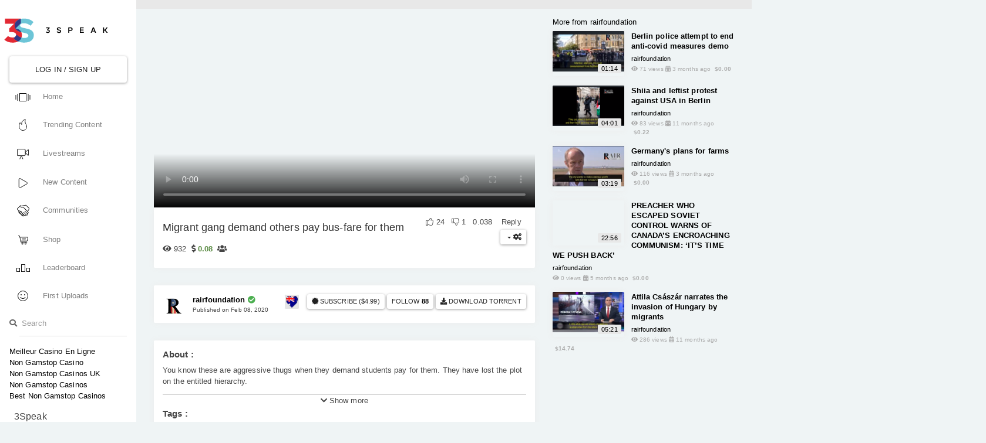

--- FILE ---
content_type: text/html; charset=utf-8
request_url: https://3speak.co/watch_v_rairfoundation/okdirerv/
body_size: 16870
content:
<html lang="en"><head>
	<meta http-equiv="Content-Type" content="text/html; charset=UTF-8"/>
  <meta name="viewport" content="width=device-width, initial-scale=1, shrink-to-fit=no"/>
  <meta name="author" content="wehmoen, sisygoboom"/>
  <title>Migrant gang demand others pay bus-fare for them - 3speak - Tokenised video communities</title>
	<link rel="canonical" href="https://3speak.co/watch_v_rairfoundation/okdirerv/"/>
    <meta property="og:title" content="Migrant gang demand others pay bus-fare for them by rairfoundation - 3speak.co"/>
  <meta property="og:image" content="../../okdirerv/poster.png"/>
  <meta property="og:url" content="https://3speak.co/watch?v=rairfoundation/okdirerv"/>
  <meta property="og:site_name" content="3Speak"/>
  <meta property="og:image:width" content="1280"/>
  <meta property="og:image:height" content="720"/>
  <meta name="twitter:card" content="player"/>
  <meta name="twitter:site" content="@3speakonline"/>
  <meta name="twitter:title" content="Migrant gang demand others pay bus-fare for them"/>
  <meta name="twitter:description" content="&lt;p&gt;You know these are aggressive thugs when they demand students pay for them. They have lost the plot on the entitled hie..."/>
  <meta name="twitter:image" content="https://img.3speakcontent.co/okdirerv/post.png"/>
  <meta name="twitter:player" content="https://3speak.co/embed?v=rairfoundation/okdirerv"/>
  <meta name="twitter:player:height" content="720"/>
  <meta name="twitter:player:width" content="1280"/>
  <meta name="title" content="Migrant gang demand others pay bus-fare for them by rairfoundation"/>
  <meta name="description" content="&lt;p&gt;You know these are aggressive thugs when they demand students pay for them. They have lost the plot on the entitled hie..."/>
  <meta name="robots" content="index, follow"/>
  <link rel="icon" type="image/png" href="../../favicon.png"/>
  <link href="../../css/osahan.css" rel="stylesheet"/>
  <link rel="stylesheet" href="../../ajax/libs/bootswatch/4.2.1/materia/bootstrap.min.css"/>
  <link rel="stylesheet" href="../../ajax/libs/font-awesome/4.7.0/css/font-awesome.min.css"/>
  <link rel="stylesheet" href="../../css/navbar-fixed-left.min.css"/>
  <link rel="stylesheet" href="../../ui/1.12.1/themes/base/jquery-ui.css"/>
  <link rel="stylesheet" href="../../releases/v5.8.2/css/all.css"/>
  <link rel="stylesheet" href="../../css/main.css"/>
  <link rel="stylesheet" href="../../ajax/libs/bootstrap-slider/10.6.1/css/bootstrap-slider.min.css"/>
  <meta name="coinzilla" content="033e37f224361eb3ea55f8e23d46e665"/>
  <style>
    .grecaptcha-badge {
      visibility: hidden;
    }
    /*@media (max-width: 320px) {*/
    /*  .card-video-title {*/
    /*    font-size: 13px;*/
    /*  }*/
    /*  .card-video-footer > div span:nth-child(2):before { content: ' '; display: block; }*/
    /*}*/
    @media (max-width: 1920px) {
      .card-video-title {
        font-size: 13px;
      }
      .card-video-footer {
        display: block;
        position: unset !important;
      }
      .card-video-footer > div {
        display: block !important;
      }
      .card-video-footer > div span:nth-child(2) {
        display: block !important;
      }
    }
    .placeholder-light::placeholder {
      color: #ddd !important;
    }
  </style>
    <style>
    html, body {
      margin-right: 0px;
      overflow-x: hidden;
    }
    img {
      max-width: 100% !important;
    }
    .plyr {
      max-height: 720px;
    }
  </style>
  <link rel="stylesheet" href="../../plyr_3/dist/plyr.css" type="text/css"/>
  <link rel="stylesheet" href="../../ajax/libs/toastr_js/latest/toastr.min.css"/>
</head><body style="margin-right: 0px;">
  <nav id="layoutNav" class="navbar navbar-expand-md navbar-light bg_white fixed-left mobileNavWrapper">
    <a class="navbar-brand" href="/">
            <img src="../../img/3S_logo.svg"/>
          </a>
    <button class="navbar-toggler" type="button" data-toggle="collapse" data-target="#navbarsExampleDefault" aria-controls="navbarsExampleDefault" aria-expanded="false" aria-label="Toggle navigation">
      <span class="navbar-toggler-icon"></span>
    </button>
    <div class="collapse navbar-collapse" id="navbarsExampleDefault">
      <ul class="navbar-nav nav_dist">
                <li class="nav-item">
          <a href="../../auth/login/" class="w-100">
            <button class="btn btn-outline-light  btn-block text-dark">
              Log In / Sign Up
            </button>
          </a>
        </li>
                  <li class="nav-item">
          <a class="nav-link" href="/">
            <div class="nav_icons">
              <svg xmlns="http://www.w3.org/2000/svg" width="26" height="14" viewBox="0 0 26 14" fill="none">
<script xmlns=""></script><rect x="7.5" y="0.5" width="11" height="13" stroke="#070707"></rect>
<path d="M22 1V13" stroke="#070707"></path>
<path d="M25 3V11" stroke="#070707"></path>
<path d="M4 13L4 1" stroke="#070707"></path>
<path d="M1 11L1 3" stroke="#070707"></path>
<script xmlns=""></script></svg>
            </div>
            Home</a>
        </li>
                <li class="nav-item">
          <a class="nav-link" href="../../trends/">
            <div class="nav_icons">
              <svg xmlns="http://www.w3.org/2000/svg" width="14" height="20" viewBox="0 0 14 20" fill="none">
<script xmlns=""></script><g clip-path="url(#clip0)">
<path d="M0.525286 13.0182C0.383351 10.4454 0.970963 7.9465 2.19273 6.31272C2.29796 6.79108 2.47186 7.19861 2.70443 7.55031C3.10319 8.15331 3.64533 8.54752 4.19554 8.85483L5.13409 9.37904L4.93029 8.32351C4.78311 7.56123 4.90091 6.4378 5.48506 5.11731L5.48592 5.11534C6.26381 3.33621 7.85866 2.17653 9.31665 1.45462C10.0087 1.11195 10.6555 0.875195 11.1416 0.721661C11.0523 1.04556 10.9551 1.44283 10.8714 1.88797C10.6481 3.07476 10.5105 4.6549 10.9217 6.09784L10.9217 6.09785L10.9235 6.10375C11.1945 7.012 11.6591 7.99931 12.0467 8.74657C12.2421 9.12313 12.4209 9.44461 12.5511 9.67227C12.6163 9.78618 12.6694 9.87681 12.7064 9.93934C12.7249 9.97061 12.7395 9.99487 12.7495 10.0115L12.7574 10.0246C13.2304 10.9179 13.5015 11.9571 13.5015 13.0458C13.5015 16.6192 10.6542 19.5 7.13638 19.5C3.61836 19.5 0.708808 16.6139 0.5254 13.0203L0.525286 13.0182Z" stroke="#070707" stroke-linecap="round"></path>
</g>
<defs>
<clipPath id="clip0">
<rect width="14" height="20" fill="white"></rect>
</clipPath>
</defs>
<script xmlns=""></script></svg>
            </div>
            Trending Content</a>
        </li>
        <li class="nav-item">
          <a class="nav-link" href="../../livestreams/">
            <div class="nav_icons">
              <!--?xml version="1.0" encoding="iso-8859-1"?-->
<!-- Generator: Adobe Illustrator 19.0.0, SVG Export Plug-In . SVG Version: 6.00 Build 0)  -->
<svg version="1.1" id="Capa_1" xmlns="http://www.w3.org/2000/svg" xmlns:xlink="http://www.w3.org/1999/xlink" x="0px" y="0px" viewBox="0 0 57 57" style="enable-background:new 0 0 57 57;" height="20px" xml:space="preserve">
<g>
	<path stroke="black" stroke-width="1%" d="M55.332,6.643c-1.02-0.438-2.156-0.235-2.952,0.523L41,17.669V8.944C41,6.218,38.782,4,36.056,4H4.944
		C2.218,4,0,6.218,0,8.944v23.265C0,34.851,2.149,37,4.791,37h14.775l-6.762,14.579c-0.232,0.501-0.015,1.096,0.486,1.328
		C13.426,52.971,13.569,53,13.71,53c0.377,0,0.738-0.215,0.908-0.579l6.514-14.044l6.514,14.044C27.815,52.785,28.176,53,28.553,53
		c0.141,0,0.284-0.029,0.42-0.093c0.501-0.232,0.719-0.827,0.486-1.328L22.698,37h13.129C38.679,37,41,34.679,41,31.826v-8.002
		l11.32,10.819c0.531,0.529,1.213,0.808,1.917,0.808c0.353,0,0.71-0.069,1.057-0.212C56.331,34.812,57,33.809,57,32.683v-23.5
		C57,8.058,56.361,7.084,55.332,6.643z M39,31.826C39,33.576,37.577,35,35.827,35H21.169c-0.002,0-0.004,0-0.006,0h-0.061
		c-0.003,0-0.007,0-0.01,0H4.791C3.252,35,2,33.748,2,32.209V8.944C2,7.321,3.321,6,4.944,6h31.112C37.679,6,39,7.321,39,8.944
		V31.826z M55,32.683c0,0.477-0.357,0.661-0.467,0.706c-0.136,0.057-0.488,0.152-0.803-0.165L41.221,21.27
		c-0.146-0.147-0.224-0.344-0.221-0.553c0.003-0.209,0.087-0.402,0.228-0.536l12.52-11.556c0.169-0.161,0.346-0.208,0.495-0.208
		c0.13,0,0.239,0.037,0.301,0.063C54.65,8.526,55,8.713,55,9.183V32.683z"></path>
</g>
<g>
</g>
<g>
</g>
<g>
</g>
<g>
</g>
<g>
</g>
<g>
</g>
<g>
</g>
<g>
</g>
<g>
</g>
<g>
</g>
<g>
</g>
<g>
</g>
<g>
</g>
<g>
</g>
<g>
</g>
</svg>
            </div>
            Livestreams</a>
        </li>
        <li class="nav-item">
          <a class="nav-link" href="../../new/">
            <div class="nav_icons">
              <svg xmlns="http://www.w3.org/2000/svg" width="16" height="17" viewBox="0 0 16 17" fill="none">
<script xmlns=""></script><path d="M14.75 9.79904L3.5 16.2942C2.5 16.8716 1.25 16.1499 1.25 14.9952L1.25 2.00481C1.25 0.85011 2.5 0.128421 3.5 0.705771L14.75 7.20096C15.75 7.77831 15.75 9.22169 14.75 9.79904Z" stroke="#070707"></path>
<script xmlns=""></script></svg>
            </div>
            New Content</a>
        </li>
        <li class="nav-item">
          <a id="communitiesPopover" class="nav-link popover-queue" data-toggle="popover" data-trigger="click" data-html="true" data-placement="bottom" title="Communities" data-content="
          &lt;a class=&#34;dropdown-item communityCreate&#34;&gt;
          &lt;i class=&#34;fa fa-plus&#34;&gt;&lt;/i&gt; Create
          &lt;/a&gt;
          &lt;a class=&#34;dropdown-item&#34; href=&#34;/communities&#34;&gt;
          &lt;i class=&#34;fa fa-globe&#34;&gt;&lt;/i&gt; All Communities...
          &lt;/a&gt;
          &lt;a class=&#34;dropdown-item&#34; href=&#34;/c/hive-181335&#34;&gt;
            &lt;i class=&#34;far fa-users&#34;&gt;&lt;/i&gt; Threespeak
          &lt;/a&gt;
          &lt;a class=&#34;dropdown-item&#34; href=&#34;/c/hive-153014&#34;&gt;
            &lt;i class=&#34;far fa-users&#34;&gt;&lt;/i&gt; Citizen Journalists
          &lt;/a&gt;
          &lt;a class=&#34;dropdown-item&#34; href=&#34;/c/hive-112355&#34;&gt;
            &lt;i class=&#34;far fa-users&#34;&gt;&lt;/i&gt; Threeshorts
          &lt;/a&gt;
          &lt;a class=&#34;dropdown-item&#34; href=&#34;/c/hive-129768&#34;&gt;
            &lt;i class=&#34;far fa-users&#34;&gt;&lt;/i&gt; Coronavirus Pandemic
          &lt;/a&gt;
          &lt;a class=&#34;dropdown-item&#34; href=&#34;/c/hive-196427&#34;&gt;
            &lt;i class=&#34;far fa-users&#34;&gt;&lt;/i&gt;   COVID-19
          &lt;/a&gt;">
            <div class="nav_icons">
            <!--?xml version="1.0" encoding="iso-8859-1"?-->
<!-- Generator: Adobe Illustrator 19.0.0, SVG Export Plug-In . SVG Version: 6.00 Build 0)  -->
<svg version="1.1" height="21px" id="Capa_1" xmlns="http://www.w3.org/2000/svg" xmlns:xlink="http://www.w3.org/1999/xlink" x="0px" y="0px" viewBox="0 0 297.047 297.047" style="enable-background:new 0 0 297.047 297.047;" xml:space="preserve">
<g>
	<path d="M291.919,85.301l-69.564-69.675c-3.324-3.333-7.755-5.171-12.47-5.171c-3.72,0-7.335,1.18-10.33,3.347l-1.929,1.1
		l-89.508,12.311c-2.05,0.076-4.036,0.401-5.934,0.939l-3.141-2.953c-0.129-0.121-0.261-0.24-0.395-0.355
		c-3.194-2.748-7.273-4.261-11.487-4.261c-4.714,0-9.145,1.838-12.474,5.176L5.132,95.425c-6.219,6.233-6.864,16.195-1.505,23.175
		c0.185,0.239,0.378,0.473,0.579,0.698l29.846,33.319c0.967,4.03,2.293,8.183,3.95,12.439c-7.239,8.719-6.783,21.715,1.385,29.886
		c0.014,0.014,0.028,0.027,0.042,0.041l0.097,0.096c4.099,4.084,9.513,6.358,15.282,6.46c-0.107,0.893-0.181,1.792-0.181,2.705
		c0,5.923,2.302,11.491,6.483,15.686l0.089,0.09c0.014,0.014,0.027,0.028,0.041,0.042c4.197,4.197,9.777,6.51,15.713,6.51
		c0.688,0,1.368-0.038,2.045-0.1c0.066,0.075,0.137,0.15,0.204,0.226c-0.012,0.301-0.044,0.599-0.044,0.901
		c0,5.924,2.303,11.494,6.485,15.688l0.092,0.094c0.013,0.013,0.025,0.025,0.038,0.038c4.196,4.196,9.776,6.507,15.712,6.507
		c0.015,0,0.029-0.002,0.044-0.002l2.118,2.118c0.246,5.559,2.501,10.753,6.461,14.713c0.025,0.024,0.051,0.05,0.076,0.075
		l0.077,0.076c3.952,3.93,9.128,6.168,14.663,6.413l5.855,5.856c4.783,4.783,11.157,7.417,17.947,7.417
		c7.814,0,15.076-3.513,19.924-9.639c2.636-3.329,4.295-7.151,5.002-11.11l3.677,3.678c4.857,4.856,11.566,7.643,18.406,7.643
		c5.648,0,11.172-1.91,15.555-5.38c4.869-3.853,8.134-9.344,9.23-15.386c4.696,4.017,10.766,6.289,16.942,6.289
		c5.647,0,11.172-1.911,15.555-5.38c5.679-4.495,9.177-11.218,9.596-18.444c0.39-6.715-1.895-13.293-6.303-18.286
		c4.077-0.719,7.942-2.432,11.184-4.997c5.68-4.495,9.177-11.218,9.596-18.444c0.42-7.239-2.268-14.32-7.375-19.427l-9.433-9.433
		c0.344-0.342,0.673-0.7,0.976-1.086c17.664-22.508,27.176-39.253,30.683-54.068c0.275-0.484,0.518-0.988,0.724-1.508l1.948-4.908
		C298.637,99.89,297.626,91.021,291.919,85.301z M55.207,189.559c-2.615,0-5.229-0.998-7.226-2.993l-0.108-0.107
		c-3.989-3.99-3.989-10.461,0-14.45l7.994-7.994c1.995-1.996,4.609-2.994,7.225-2.994c2.616,0,5.231,0.998,7.228,2.994l0.105,0.107
		c3.992,3.99,3.992,10.461,0,14.451l-7.992,7.993C60.437,188.56,57.822,189.559,55.207,189.559z M84.18,211.577
		c-1.996,1.996-4.611,2.994-7.227,2.994c-2.615,0-5.23-0.998-7.227-2.994l-0.106-0.107c-3.991-3.991-3.991-10.46,0-14.451
		l18.912-18.912c1.997-1.996,4.612-2.994,7.228-2.994c2.616,0,5.231,0.998,7.227,2.994l0.107,0.106c3.99,3.991,3.99,10.462,0,14.451
		L84.18,211.577z M108.71,234.933c-1.994,1.995-4.609,2.992-7.225,2.992c-2.616,0-5.231-0.997-7.226-2.992l-0.108-0.108
		c-3.991-3.99-3.991-10.461,0-14.452l12.239-12.241c1.996-1.995,4.61-2.992,7.226-2.992c2.615,0,5.23,0.997,7.227,2.992l0.108,0.108
		c3.989,3.99,3.989,10.462,0,14.452L108.71,234.933z M125.926,261.367c-2.615,0-5.229-0.998-7.225-2.993l-0.108-0.106
		c-3.992-3.991-3.992-10.463,0-14.453l5.567-5.567c1.996-1.995,4.611-2.993,7.227-2.993c2.615,0,5.231,0.998,7.227,2.993
		l0.107,0.108c3.989,3.991,3.989,10.461,0,14.451l-5.568,5.567C131.156,260.369,128.541,261.367,125.926,261.367z M159.242,269.506
		c-2.684,3.391-6.599,5.086-10.515,5.086c-3.43,0-6.86-1.301-9.462-3.902l-1.034-1.034c1.212-0.81,2.353-1.743,3.406-2.797
		l5.566-5.565c3.92-3.921,6.047-8.956,6.419-14.095l4.28,4.279C162.752,256.326,163.498,264.129,159.242,269.506z M261.23,186.193
		c5.573,5.572,5.179,14.941-1.183,19.977c-2.383,1.886-5.24,2.789-8.107,2.789c-3.604,0-7.221-1.428-9.921-4.129l-48.518-48.518
		c-1.26-1.26-2.91-1.89-4.561-1.89c-1.65,0-3.302,0.63-4.561,1.89l0,0c-2.551,2.55-2.551,6.685,0,9.234l62.373,62.374
		c5.572,5.572,5.178,14.941-1.183,19.977c-2.383,1.885-5.24,2.789-8.107,2.789c-3.604,0-7.221-1.429-9.921-4.129l-62.081-62.081
		c-1.276-1.276-2.949-1.915-4.623-1.915c-1.673,0-3.346,0.639-4.623,1.915c-2.516,2.516-2.516,6.595,0,9.11l48.811,48.811
		c5.572,5.572,5.178,14.941-1.183,19.976c-2.383,1.886-5.24,2.789-8.107,2.789c-3.604,0-7.22-1.428-9.921-4.129l-50.44-50.441
		c-0.888-3.974-2.853-7.753-5.938-10.839l-0.109-0.109c-3.482-3.48-7.919-5.639-12.713-6.282c0.953-2.499,1.472-5.169,1.472-7.924
		c0-5.934-2.311-11.515-6.507-15.711c-0.012-0.012-0.024-0.024-0.036-0.036l-0.094-0.093c-4.194-4.184-9.766-6.487-15.69-6.487
		c-3.925,0-7.685,1.03-11.001,2.929c-0.949-3.883-2.913-7.455-5.804-10.36l-0.072-0.073c-0.026-0.026-0.052-0.053-0.078-0.079
		c-4.197-4.197-9.777-6.509-15.713-6.509c-5.937,0-11.517,2.313-15.713,6.512l-0.035,0.035c-0.775-2.412-1.433-4.802-1.946-7.161
		c-0.181-0.825-0.528-1.601-1.043-2.271l-31.209-34.843c-1.716-2.234-1.512-5.394,0.477-7.388l69.562-69.671
		c1.093-1.096,2.532-1.649,3.978-1.649c1.301,0,2.604,0.449,3.661,1.358l0.551,0.517c-4.658,4.583-7.555,10.95-7.555,17.984
		c0,13.893,11.277,25.199,25.158,25.248l44.313,0.562L261.23,186.193z M283.901,101.163l-2.391,6.024
		c-0.515,0.67-0.862,1.445-1.043,2.271c-3.38,15.511-15.294,33.305-28.649,50.322c-16.99-16.99-93.427-93.465-93.427-93.465
		l-49.324-0.626c-7.286,0-13.248-5.962-13.248-13.248c0-7.286,5.962-13.247,13.248-13.247l92.483-12.72
		c0.01-0.001,0.019-0.006,0.026-0.012l4.646-2.65c1.057-0.909,2.36-1.358,3.661-1.358c1.444,0,2.885,0.554,3.978,1.649
		l69.562,69.671C285.413,95.769,285.617,98.929,283.901,101.163z"></path>
</g>
<g>
</g>
<g>
</g>
<g>
</g>
<g>
</g>
<g>
</g>
<g>
</g>
<g>
</g>
<g>
</g>
<g>
</g>
<g>
</g>
<g>
</g>
<g>
</g>
<g>
</g>
<g>
</g>
<g>
</g>
</svg>
            </div>
              Communities
          </a>
        </li>
        <li class="nav-item">
          <a class="nav-link" href="../../shop/">
            <div class="nav_icons"><!--?xml version="1.0" encoding="iso-8859-1"?-->
<!-- Generator: Adobe Illustrator 19.0.0, SVG Export Plug-In . SVG Version: 6.00 Build 0)  -->
<svg version="1.1" id="Layer_1" xmlns="http://www.w3.org/2000/svg" xmlns:xlink="http://www.w3.org/1999/xlink" x="0px" y="0px" viewBox="0 0 511.999 511.999" style="enable-background:new 0 0 511.999 511.999;" height="17px" xml:space="preserve">
<g>
	<g>
		<path d="M214.685,402.828c-24.829,0-45.029,20.2-45.029,45.029c0,24.829,20.2,45.029,45.029,45.029s45.029-20.2,45.029-45.029
			C259.713,423.028,239.513,402.828,214.685,402.828z M214.685,467.742c-10.966,0-19.887-8.922-19.887-19.887
			c0-10.966,8.922-19.887,19.887-19.887s19.887,8.922,19.887,19.887C234.572,458.822,225.65,467.742,214.685,467.742z"></path>
	</g>
</g>
<g>
	<g>
		<path d="M372.63,402.828c-24.829,0-45.029,20.2-45.029,45.029c0,24.829,20.2,45.029,45.029,45.029s45.029-20.2,45.029-45.029
			C417.658,423.028,397.458,402.828,372.63,402.828z M372.63,467.742c-10.966,0-19.887-8.922-19.887-19.887
			c0-10.966,8.922-19.887,19.887-19.887c10.966,0,19.887,8.922,19.887,19.887C392.517,458.822,383.595,467.742,372.63,467.742z"></path>
	</g>
</g>
<g>
	<g>
		<path d="M383.716,165.755H203.567c-6.943,0-12.571,5.628-12.571,12.571c0,6.943,5.629,12.571,12.571,12.571h180.149
			c6.943,0,12.571-5.628,12.571-12.571C396.287,171.382,390.659,165.755,383.716,165.755z"></path>
	</g>
</g>
<g>
	<g>
		<path d="M373.911,231.035H213.373c-6.943,0-12.571,5.628-12.571,12.571s5.628,12.571,12.571,12.571h160.537
			c6.943,0,12.571-5.628,12.571-12.571C386.481,236.664,380.853,231.035,373.911,231.035z"></path>
	</g>
</g>
<g>
	<g>
		<path d="M506.341,109.744c-4.794-5.884-11.898-9.258-19.489-9.258H95.278L87.37,62.097c-1.651-8.008-7.113-14.732-14.614-17.989
			l-55.177-23.95c-6.37-2.767-13.773,0.156-16.536,6.524c-2.766,6.37,0.157,13.774,6.524,16.537L62.745,67.17l60.826,295.261
			c2.396,11.628,12.752,20.068,24.625,20.068h301.166c6.943,0,12.571-5.628,12.571-12.571c0-6.943-5.628-12.571-12.571-12.571
			H148.197l-7.399-35.916H451.69c11.872,0,22.229-8.44,24.624-20.068l35.163-170.675
			C513.008,123.266,511.136,115.627,506.341,109.744z M451.69,296.301H135.619l-35.161-170.674l386.393,0.001L451.69,296.301z"></path>
	</g>
</g>
<g>
</g>
<g>
</g>
<g>
</g>
<g>
</g>
<g>
</g>
<g>
</g>
<g>
</g>
<g>
</g>
<g>
</g>
<g>
</g>
<g>
</g>
<g>
</g>
<g>
</g>
<g>
</g>
<g>
</g>
</svg>
</div>
            Shop</a>
        </li>
        <li class="nav-item">
          <a class="nav-link" href="../../leaderboard/">
            <div class="nav_icons"><svg xmlns="http://www.w3.org/2000/svg" width="23" height="13" viewBox="0 0 23 13" fill="none">
<script xmlns=""></script><rect x="8.5" y="0.5" width="6" height="12" stroke="#070707"></rect>
<rect x="17.5" y="6.5" width="5" height="6" stroke="#070707"></rect>
<rect x="0.5" y="6.5" width="5" height="6" stroke="#070707"></rect>
<script xmlns=""></script></svg></div>
            Leaderboard</a>
        </li>
        <li class="nav-item">
          <a class="nav-link" href="../../newcomers/">
            <div class="nav_icons"><svg xmlns="http://www.w3.org/2000/svg" width="18" height="18" viewBox="0 0 18 18" fill="none">
<script xmlns=""></script><circle cx="9" cy="9" r="8.5" stroke="black"></circle>
<circle cx="6" cy="7" r="1" fill="#070707"></circle>
<circle cx="12" cy="7" r="1" fill="#070707"></circle>
<path fill-rule="evenodd" clip-rule="evenodd" d="M4.41602 11C5.18757 12.7659 6.94965 14 8.99997 14C11.0503 14 12.8124 12.7659 13.5839 11H12.4648C11.7732 12.1956 10.4805 13 8.99997 13C7.51941 13 6.22672 12.1956 5.5351 11H4.41602Z" fill="black"></path>
<script xmlns=""></script></svg></div>
            First Uploads</a>
        </li>
        <li class="nav-item">
          <form action="../../search/" method="get">
            <div class="input-group mb-3">
              <div class="input-group-prepend">
                <span class="input-group-text">
                  <i class="fa fa-search"></i>
                </span>
              </div>
              <input type="search" name="q" placeholder="Search" class="form-control  border-dark"/>
            </div>
          </form>
        </li>
      <li><a href="https://f1only.fr/">Meilleur Casino En Ligne</a></li><li><a href="https://techweekeurope.co.uk/">Non Gamstop Casino</a></li><li><a href="https://www.thebrexitparty.org/">Non Gamstop Casinos UK</a></li><li><a href="https://finalstrawcornwall.co.uk/">Non Gamstop Casinos</a></li><li><a href="https://westernbusinesspublishing.co.uk/">Best Non Gamstop Casinos</a></li></ul>
      <ul class="navbar-nav mt-3">
        <div class="display-wide">
          <li class="nav-item">
            <div class="pad_l"><h5>3Speak</h5></div>
          </li> <li class="nav-item">
            <a class="nav-link" href="https://kryptoszene.de/bitcoin-robot/bitsoft-360">Bitsoft 360 Robot</a>
          </li>
          <li class="nav-item">
            <a class="nav-link" href="../../intl/about_us/">About us</a>
          </li>
          <li class="nav-item">
            <a class="nav-link" href="../../intl/faq/">FAQ</a>
          </li>
          <li class="nav-item text-center ">
            <a class="" target="_blank" href="https://twitter.com/3speakonline">
              <i class="fab fa-twitter text-muted fa-2x"></i>
            </a>
            <a class="ml-2" target="_blank" href="https://t.me/threespeak">
              <i class="fab fa-telegram text-muted fa-2x"></i>
            </a>
            <a class="ml-2" target="_blank" href="https://discord.me/3speak">
              <i class="fab fa-discord text-muted fa-2x"></i>
            </a>
            <a class="ml-2" target="_blank" title="Visit Our Blog" href="https://hive.blog/@threespeak">
              <img style="width: 32px; margin-top: -15px;" src="../../img/blog.png" alt=""/>
            </a>
          </li>
        </div>
        <li class="nav-item dropdown display-mobile">
          <div class="btn-group">
            <button class="btn btn-secondary btn-sm dropdown-toggle" data-toggle="dropdown" aria-haspopup="true">
              3Speak
            </button>
            <div class="dropdown-menu">
              <a class="dropdown-item" href="../../intl/about_us/">About us</a>
              <a class="dropdown-item" href="../../intl/faq/">FAQ</a>
            </div>
          </div>
        </li>
        <li class="nav-item dropdown mt-2 display-mobile">
          <div class="btn-group">
            <button class="btn btn-secondary btn-sm dropdown-toggle" data-toggle="dropdown" aria-haspopup="true">
              Find us
            </button>
            <div class="dropdown-menu">
              <a class="dropdown-item" href="https://t.me/threespeak">Telegram</a>
              <a class="dropdown-item" href="https://discord.me/3speak">Discord</a>
              <a class="dropdown-item" target="_blank" href="https://twitter.com/3speakonline">Twitter</a>
            </div>
          </div>
        </li>
      </ul>
    </div>
  </nav>
  <section class="header_sec">
    <div class="container-fluid">
      <div class="row">
              </div>
    </div>
  </section>
<section class="content_home">
    <div class="container-fluid pb-0">
    <div class="video-block section-padding">
      <div class="row">
        <div class="col-md-8" id="playerCol">
          <div class="single-video-left">
            <div class="single-video">
              <div style="width: 100%;">
                <video style="width: 100%" controls="controls" poster="https://img.3speakcontent.co/okdirerv/poster.png" id="player"></video>
              </div>
            </div>
            <div class="single-video-title box mb-3 clearfix">
              <div class="float-left">
                <h1>Migrant gang demand others pay bus-fare for them</h1>
                <p class="mb-2">
                  <span class="mr-1">
                      <i class="fas fa-eye"></i>
                      932
                  </span>
                                      <span class="mr-1">
                    <i class="fa fa-dollar-sign"></i>
                    <span style="color:rgb(89, 138, 66)" class="font-weight-bold" id="payout-rairfoundation-okdirerv">
                        <i class="fa fa-spin fa-spinner" data-payout="rairfoundation/okdirerv"></i>
                    </span>
                  </span>
                                                        <span class="mr-1">
                    <i class="fas fa-users"></i>
                    <span data-community="hive-100421"></span>
                  </span>
                                  </p>
              </div>
              <div class="text-right d-inline-block float-right">
                  <li class="list-inline-item">
  <i data-vote="rairfoundation/okdirerv" class="fal fa-thumbs-up " style="cursor: pointer;"></i> <span data-popover-id="up-root" data-title="Upvotes for @rairfoundation" data-toggle="popover" rel="popover">24</span>
</li>
<li class="list-inline-item">
  <i data-downvote="rairfoundation/okdirerv" class="fal fa-thumbs-down " style="cursor: pointer;"></i> <span data-popover-id="down-root" data-title="Downvotes for @rairfoundation" data-toggle="popover" rel="popover">1</span>
</li>
<li class="list-inline-item">
  <span title="Payout value">
    0.038 <i class="fab fa-hive"></i>
  </span>
</li>
<li class="list-inline-item" data-comment="rairfoundation/okdirerv" style="cursor: pointer;">Reply</li>
                <br/>
                <div class="dropdown d-inline-block mt-1">
                  <button id="videoOptions" type="button" data-toggle="dropdown" aria-haspopup="true" aria-expanded="false" class="btn btn-secondary btn-sm dropdown-toggle">
                    <i class="fa fa-cogs"></i>
                  </button>
                  <div class="dropdown-menu dropdown-menu-right" aria-labelledby="videoOptions">
                    <a class="dropdown-item" data-report="rairfoundation/okdirerv" href="/cdn-cgi/l/email-protection#[base64]"><i class="fas fa-fw fa-exclamation-triangle "></i>   Report</a>
                  </div>
                </div>
              </div>
            </div>
            <div class="single-video-author box mb-3">
              <div class="float-right">
                <img onclick="window.location.href = &#39;https://hive.blog/hive-100421/@threespeak/3speak-for-australia-raising-funds-for-wise-and-rfs&#39;" class="profile-badge video-badge" alt="This video supports the 3Speak fundraising campaign for WIRES and the RFS" title="This video supports the 3Speak fundraising campaign for WIRES and the RFS" src="../../profile/badges/australia_2020.png"/>
                <a class="btn btn-light btn-sm" title="Subscribe to rairfoundation for 30 days." href="../../shop/buy/5f3faf7a9a0029e790272e06/HIVE_channel_rairfoundation/"><i class="fa fa-certificate"></i> Subscribe ($4.99)</a>
<button class="btn btn-light btn-sm" data-subscribe="rairfoundation" type="button">
    <span id="substatus">Follow</span>
    <strong id="subcount">
        <a href="../../user/rairfoundation/followers/" class="view-followers" data-tooltip="tooltip" title="Click to see followers">
          <i class="fa fa-spin fa-spinner" data-subcount="rairfoundation"></i>
        </a>
    </strong>
    <span class="d-none ml-2 far fa-bell" data-toggle-notifications="rairfoundation"></span>
</button>
                                  <a target="_blank" href="https://cdn.3speakcontent.co/okdirerv/ZubfCixgLJCmemGakQoPwzvICPgeUvZkStIrIJMVcFeEkGoTREYvFwyrIiCXWKUj.mp4.torrent" class="btn btn-light btn-sm btn-torrent" download="okdirerv.mp4">
                    <i class="fa fa-download"></i> Download Torrent
                  </a>
                                              </div>
              <img class="img-fluid" src="../../u/rairfoundation/avatar.jpg" alt=""/>
              <p><a href="../../user/rairfoundation/"><strong>rairfoundation</strong></a>
                                  <span title="" data-placement="top" data-toggle="tooltip" data-original-title="Verified"><i class="fas fa-check-circle text-success"></i></span>
                              </p>
              <small>Published on Feb 08, 2020</small>
            </div>
            <div class="single-video-info-content box mb-3">
              <h6>About :</h6>
              <div id="videoAbout">
                <span class="description"><p>You know these are aggressive thugs when they demand students pay for them. They have lost the plot on the entitled hierarchy.</p>
</span>
              </div>
              <div class="text-center collapsed" id="videoAboutCollapse" style="cursor: pointer; border-top: 1px solid rgba(0,0,0,0.2)">
                <i class="fa fa-chevron-down"></i> Show more
              </div>
                              <div class="text-center mb-1 mt-1">
                </div>
              <h6>Tags :</h6>
              <p class="tags mb-0">
                                  <span><a href="/" class="text-white">politics</a></span>
                                  <span><a href="../../search_q/" class="text-white"></a></span>
                              </p>
            </div>
                          <div id="comments">
                <h6 class="comment-count">Comments:</h6><table class="box mb-2" id="">
                  
                  <!-- /container -->
                </table>
                                  <div id="new-comment" class="box mt-1 mb-2">
                    <div>
                      <div>
                        <div class="col-12 clearfix"><h6 class="text-muted">Reply:</h6>
                            <p class="alert alert-info">To comment on this video please connect a HIVE account to your
                              profile:
                              <a href="../../settings/identities/">Connect HIVE Account</a></p>
                                                  </div>
                      </div>
                    </div>
                  </div>
              </div>
                                      <div class="text-center mb-1 mt-1">
                <!-- 3speak-top-lg -->
              </div>
          </div>
        </div>
        <div class="col-md-4" id="sidebarCol">
          <div class="single-video-right">
            <div class="row">
                            <div class="col-md-12">
                <div class="main-title">
                  <a href="../../user/rairfoundation/"><h6>More from rairfoundation</h6></a>
                </div>
              </div>
              <div class="col-md-12">
                                                  <div class="video-card-list">
    <div class="teaser_holder video-card-image">
        <div class="card-label">
            01:14
        </div>
        <a href="/">
            <img class=" img-fluid bg-dark" data-permlink="ectnwcvy" src="../../ectnwcvy/thumbnail.png" alt=""/>
        </a>
    </div>
    <span class="video-card-body">
        <div class="video-title">
            <a href="/">Berlin police attempt to end anti-covid measures demo</a>
        </div>
        <div class="video-page">
            <a href="../../user/rairfoundation/">rairfoundation</a> 
        </div>
        <div class="video-view">
           <i class="fas fa-eye"></i> 71 views
            <i class="fas fa-calendar-alt"></i> 3 months ago
            <b class="ml-1">$<i data-payout="rairfoundation/ectnwcvy"></i></b>
        </div>
    </span>
</div>
                                  <div class="video-card-list">
    <div class="teaser_holder video-card-image">
        <div class="card-label">
            04:01
        </div>
        <a href="/">
            <img class=" img-fluid bg-dark" data-permlink="xmsiyfyz" src="../../xmsiyfyz/thumbnail.png" alt=""/>
        </a>
    </div>
    <span class="video-card-body">
        <div class="video-title">
            <a href="/">Shiia and leftist protest against USA in Berlin</a>
        </div>
        <div class="video-page">
            <a href="../../user/rairfoundation/">rairfoundation</a> 
        </div>
        <div class="video-view">
           <i class="fas fa-eye"></i> 83 views
            <i class="fas fa-calendar-alt"></i> 11 months ago
            <b class="ml-1">$<i data-payout="rairfoundation/xmsiyfyz"></i></b>
        </div>
    </span>
</div>
                                  <div class="video-card-list">
    <div class="teaser_holder video-card-image">
        <div class="card-label">
            03:19
        </div>
        <a href="../../watch_v_rairfoundation/ibfdtoer/">
            <img class=" img-fluid bg-dark" data-permlink="ibfdtoer" src="../../ibfdtoer/thumbnail.png" alt=""/>
        </a>
    </div>
    <span class="video-card-body">
        <div class="video-title">
            <a href="../../watch_v_rairfoundation/ibfdtoer/">Germany&#39;s plans for farms</a>
        </div>
        <div class="video-page">
            <a href="../../user/rairfoundation/">rairfoundation</a> 
        </div>
        <div class="video-view">
           <i class="fas fa-eye"></i> 116 views
            <i class="fas fa-calendar-alt"></i> 3 months ago
            <b class="ml-1">$<i data-payout="rairfoundation/ibfdtoer"></i></b>
        </div>
    </span>
</div>
                                  <div class="video-card-list">
    <div class="teaser_holder video-card-image">
        <div class="card-label">
            22:56
        </div>
        <a href="/">
        </a>
    </div>
    <span class="video-card-body">
        <div class="video-title">
            <a href="/">PREACHER WHO ESCAPED SOVIET CONTROL WARNS OF CANADA’S ENCROACHING COMMUNISM: ‘IT’S TIME WE PUSH BACK’</a>
        </div>
        <div class="video-page">
            <a href="../../user/rairfoundation/">rairfoundation</a> 
        </div>
        <div class="video-view">
           <i class="fas fa-eye"></i> 0 views
            <i class="fas fa-calendar-alt"></i> 5 months ago
            <b class="ml-1">$<i data-payout="rairfoundation/apxpkvin"></i></b>
        </div>
    </span>
</div>
                                  <div class="video-card-list">
    <div class="teaser_holder video-card-image">
        <div class="card-label">
            05:21
        </div>
        <a href="/">
            <img class=" img-fluid bg-dark" data-permlink="ltehitbt" src="../../ltehitbt/thumbnail.png" alt=""/>
        </a>
    </div>
    <span class="video-card-body">
        <div class="video-title">
            <a href="/">Attila Császár narrates the invasion of Hungary by migrants</a>
        </div>
        <div class="video-page">
            <a href="../../user/rairfoundation/">rairfoundation</a> 
        </div>
        <div class="video-view">
           <i class="fas fa-eye"></i> 286 views
            <i class="fas fa-calendar-alt"></i> 11 months ago
            <b class="ml-1">$<i data-payout="rairfoundation/ltehitbt"></i></b>
        </div>
    </span>
</div>
                                  <div style="" class="text-center d-none d-md-block mb-1 mt-1">
                    <!-- 3speak_top -->
                    <ins class="mt-3 mb-3 adsbygoogle" style="display:inline-block;width:970px;height:90px" data-ad-client="ca-pub-2784600041331572" data-ad-slot="3717530450"></ins>
                  </div>
                  <div class="text-center d-md-none mb-1 mt-1">
                    <!-- 3speak-menu -->
                  </div>
                                <hr/>
                <div class="main-title">
                  <h6>More Videos</h6>
                </div>
                                  <div class="video-card-list">
    <div class="teaser_holder video-card-image">
        <div class="card-label">
            29:32
        </div>
        <a href="/">
        </a>
    </div>
    <span class="video-card-body">
        <div class="video-title">
            <a href="/">NSFW-The Democrats: Dealers of Death and Taxes | Popp Culture Uncensored</a>
        </div>
        <div class="video-page">
            <a href="/">redonkulas12</a> 
        </div>
        <div class="video-view">
           <i class="fas fa-eye"></i> 2 views
            <i class="fas fa-calendar-alt"></i> 8 months ago
            <b class="ml-1">$<i data-payout="redonkulas12/bqstfowf"></i></b>
        </div>
    </span>
</div>
                                  <div class="video-card-list">
    <div class="teaser_holder video-card-image">
        <div class="card-label">
            15:21
        </div>
        <a href="/">
            <img class=" img-fluid bg-dark" data-permlink="aayvsoxd" src="../../aayvsoxd/thumbnail.png" alt=""/>
        </a>
    </div>
    <span class="video-card-body">
        <div class="video-title">
            <a href="/">Alabama bill Would Force Men to Get Vasectomy at 50 ✂️</a>
        </div>
        <div class="video-page">
            <a href="../../user/atheistrepublic/">atheistrepublic</a> 
        </div>
        <div class="video-view">
           <i class="fas fa-eye"></i> 5 views
            <i class="fas fa-calendar-alt"></i> 10 months ago
            <b class="ml-1">$<i data-payout="atheistrepublic/aayvsoxd"></i></b>
        </div>
    </span>
</div>
                                  <div class="video-card-list">
    <div class="teaser_holder video-card-image">
        <div class="card-label">
            01:13
        </div>
        <a href="/">
            <img class=" img-fluid bg-dark" data-permlink="qhuhrqim" src="../../qhuhrqim/thumbnail.png" alt=""/>
        </a>
    </div>
    <span class="video-card-body">
        <div class="video-title">
            <a href="/">Breaking News- NASA flaunts Mars 2020 wanderer progress</a>
        </div>
        <div class="video-page">
            <a href="/">momin1996</a> 
        </div>
        <div class="video-view">
           <i class="fas fa-eye"></i> 20 views
            <i class="fas fa-calendar-alt"></i> a year ago
            <b class="ml-1">$<i data-payout="momin1996/qhuhrqim"></i></b>
        </div>
    </span>
</div>
                                  <div class="video-card-list">
    <div class="teaser_holder video-card-image">
        <div class="card-label">
            07:38
        </div>
        <a href="/">
            <img class=" img-fluid bg-dark" data-permlink="tjufjcje" src="../../tjufjcje/thumbnail.png" alt=""/>
        </a>
    </div>
    <span class="video-card-body">
        <div class="video-title">
            <a href="/">Trump Caught Lying HORRIBLY About Al-Baghdadi Raid</a>
        </div>
        <div class="video-page">
            <a href="../../user/davidpakman/">davidpakman</a> 
        </div>
        <div class="video-view">
           <i class="fas fa-eye"></i> 6 views
            <i class="fas fa-calendar-alt"></i> a year ago
            <b class="ml-1">$<i data-payout="davidpakman/tjufjcje"></i></b>
        </div>
    </span>
</div>
                                  <div class="video-card-list">
    <div class="teaser_holder video-card-image">
        <div class="card-label">
            21:06
        </div>
        <a href="/">
            <img class=" img-fluid bg-dark" data-permlink="lxnvtmfr" src="../../lxnvtmfr/thumbnail.png" alt=""/>
        </a>
    </div>
    <span class="video-card-body">
        <div class="video-title">
            <a href="/">NBC Nightly News Broadcast (Full) - March 4th, 2020   NBC Nightly News</a>
        </div>
        <div class="video-page">
            <a href="/">techken</a> 
        </div>
        <div class="video-view">
           <i class="fas fa-eye"></i> 3 views
            <i class="fas fa-calendar-alt"></i> 9 months ago
            <b class="ml-1">$<i data-payout="techken/lxnvtmfr"></i></b>
        </div>
    </span>
</div>
                                  <div class="video-card-list">
    <div class="teaser_holder video-card-image">
        <div class="card-label">
            10:49
        </div>
        <a href="/">
            <img class=" img-fluid bg-dark" data-permlink="dysmufta" src="../../dysmufta/thumbnail.png" alt=""/>
        </a>
    </div>
    <span class="video-card-body">
        <div class="video-title">
            <a href="/">Hollywood Military Propaganda</a>
        </div>
        <div class="video-page">
            <a href="/">redline-aviator</a> 
        </div>
        <div class="video-view">
           <i class="fas fa-eye"></i> 1 views
            <i class="fas fa-calendar-alt"></i> a year ago
            <b class="ml-1">$<i data-payout="redline-aviator/dysmufta"></i></b>
        </div>
    </span>
</div>
                                  <div class="video-card-list">
    <div class="teaser_holder video-card-image">
        <div class="card-label">
            11:13
        </div>
        <a href="/">
            <img class=" img-fluid bg-dark" data-permlink="sgljmcwd" src="../../sgljmcwd/thumbnail.png" alt=""/>
        </a>
    </div>
    <span class="video-card-body">
        <div class="video-title">
            <a href="/">EPIC JEFFREY EPSTEIN MAP Version 2: 200-ish People + 36 Organisations</a>
        </div>
        <div class="video-page">
            <a href="/">ura-soul</a> 
        </div>
        <div class="video-view">
           <i class="fas fa-eye"></i> 951 views
            <i class="fas fa-calendar-alt"></i> a year ago
            <b class="ml-1">$<i data-payout="ura-soul/sgljmcwd"></i></b>
        </div>
    </span>
</div>
                                  <div class="video-card-list">
    <div class="teaser_holder video-card-image">
        <div class="card-label">
            07:12
        </div>
        <a href="/">
            <img class=" img-fluid bg-dark" data-permlink="pbvwscfc" src="../../pbvwscfc/thumbnail.png" alt=""/>
        </a>
    </div>
    <span class="video-card-body">
        <div class="video-title">
            <a href="/">Trucker Doesn&#39;t Want to Care About Other People</a>
        </div>
        <div class="video-page">
            <a href="../../user/davidpakman/">davidpakman</a> 
        </div>
        <div class="video-view">
           <i class="fas fa-eye"></i> 0 views
            <i class="fas fa-calendar-alt"></i> 8 months ago
            <b class="ml-1">$<i data-payout="davidpakman/pbvwscfc"></i></b>
        </div>
    </span>
</div>
                                  <div class="video-card-list">
    <div class="teaser_holder video-card-image">
        <div class="card-label">
            00:25
        </div>
        <a href="/">
            <img class=" img-fluid bg-dark" data-permlink="bekfrgbu" src="../../bekfrgbu/thumbnail.png" alt=""/>
        </a>
    </div>
    <span class="video-card-body">
        <div class="video-title">
            <a href="/">Cops thrashing citizens for not following stay at home orders lol</a>
        </div>
        <div class="video-page">
            <a href="/">bladebaabji</a> 
        </div>
        <div class="video-view">
           <i class="fas fa-eye"></i> 5 views
            <i class="fas fa-calendar-alt"></i> 9 months ago
            <b class="ml-1">$<i data-payout="bladebaabji/bekfrgbu"></i></b>
        </div>
    </span>
</div>
                                  <div class="video-card-list">
    <div class="teaser_holder video-card-image">
        <div class="card-label">
            02:52
        </div>
        <a href="/">
            <img class=" img-fluid bg-dark" data-permlink="yywgrcqk" src="../../yywgrcqk/thumbnail.png" alt=""/>
        </a>
    </div>
    <span class="video-card-body">
        <div class="video-title">
            <a href="/">Syrian Army Started a Military Operation South of Idlib to Secure Main Artery</a>
        </div>
        <div class="video-page">
            <a href="../../user/arabisouri/">arabisouri</a> 
        </div>
        <div class="video-view">
           <i class="fas fa-eye"></i> 8 views
            <i class="fas fa-calendar-alt"></i> a year ago
            <b class="ml-1">$<i data-payout="arabisouri/yywgrcqk"></i></b>
        </div>
    </span>
</div>
                                  <div class="video-card-list">
    <div class="teaser_holder video-card-image">
        <div class="card-label">
            07:53
        </div>
        <a href="/">
            <img class=" img-fluid bg-dark" data-permlink="siexwxgb" src="../../siexwxgb/thumbnail.png" alt=""/>
        </a>
    </div>
    <span class="video-card-body">
        <div class="video-title">
            <a href="/">Trump&#39;s Brain Malfunctions, Spews Nonsense on Camera</a>
        </div>
        <div class="video-page">
            <a href="../../user/davidpakman/">davidpakman</a> 
        </div>
        <div class="video-view">
           <i class="fas fa-eye"></i> 5 views
            <i class="fas fa-calendar-alt"></i> a year ago
            <b class="ml-1">$<i data-payout="davidpakman/siexwxgb"></i></b>
        </div>
    </span>
</div>
                                  <div class="video-card-list">
    <div class="teaser_holder video-card-image">
        <div class="card-label">
            22:01
        </div>
        <a href="/">
            <img class=" img-fluid bg-dark" data-permlink="ifqxhmin" src="../../ifqxhmin/thumbnail.png" alt=""/>
        </a>
    </div>
    <span class="video-card-body">
        <div class="video-title">
            <a href="/">YouTube Has Removed This Video Several Times Mayor Pete&#39;s Communist Dad, Joseph Buttigieg Fawning Ov</a>
        </div>
        <div class="video-page">
            <a href="../../user/vladtepesblog/">vladtepesblog</a> 
        </div>
        <div class="video-view">
           <i class="fas fa-eye"></i> 42 views
            <i class="fas fa-calendar-alt"></i> 10 months ago
            <b class="ml-1">$<i data-payout="vladtepesblog/ifqxhmin"></i></b>
        </div>
    </span>
</div>
                                  <div class="video-card-list">
    <div class="teaser_holder video-card-image">
        <div class="card-label">
            01:20
        </div>
        <a href="/">
            <img class=" img-fluid bg-dark" data-permlink="uooopyfx" src="../../uooopyfx/thumbnail.png" alt=""/>
        </a>
    </div>
    <span class="video-card-body">
        <div class="video-title">
            <a href="/">This is a beautiful day. Just get verified. On 3speak 🤣🤣</a>
        </div>
        <div class="video-page">
            <a href="../../user/chefricardocook/">chefricardocook</a> 
        </div>
        <div class="video-view">
           <i class="fas fa-eye"></i> 14 views
            <i class="fas fa-calendar-alt"></i> 10 months ago
            <b class="ml-1">$<i data-payout="chefricardocook/uooopyfx"></i></b>
        </div>
    </span>
</div>
                                  <div class="video-card-list">
    <div class="teaser_holder video-card-image">
        <div class="card-label">
            01:32:26
        </div>
        <a href="/">
            <img class=" img-fluid bg-dark" data-permlink="qdhcwbiw" src="../../qdhcwbiw/thumbnail.png" alt=""/>
        </a>
    </div>
    <span class="video-card-body">
        <div class="video-title">
            <a href="/">Inventor of Email on Coronavirus - A Must See</a>
        </div>
        <div class="video-page">
            <a href="../../user/arabisouri/">arabisouri</a> 
        </div>
        <div class="video-view">
           <i class="fas fa-eye"></i> 49 views
            <i class="fas fa-calendar-alt"></i> 8 months ago
            <b class="ml-1">$<i data-payout="arabisouri/qdhcwbiw"></i></b>
        </div>
    </span>
</div>
                                  <div class="video-card-list">
    <div class="teaser_holder video-card-image">
        <div class="card-label">
            03:36
        </div>
        <a href="../../watch_v_rairfoundation/ulhymavs/">
            <img class=" img-fluid bg-dark" data-permlink="ulhymavs" src="../../ulhymavs/thumbnail.png" alt=""/>
        </a>
    </div>
    <span class="video-card-body">
        <div class="video-title">
            <a href="../../watch_v_rairfoundation/ulhymavs/">GeWi Moria trnsf</a>
        </div>
        <div class="video-page">
            <a href="../../user/rairfoundation/">rairfoundation</a> 
        </div>
        <div class="video-view">
           <i class="fas fa-eye"></i> 216 views
            <i class="fas fa-calendar-alt"></i> 3 months ago
            <b class="ml-1">$<i data-payout="rairfoundation/ulhymavs"></i></b>
        </div>
    </span>
</div>
                                  <div class="video-card-list">
    <div class="teaser_holder video-card-image">
        <div class="card-label">
            06:40
        </div>
        <a href="/">
            <img class=" img-fluid bg-dark" data-permlink="lgzqlotl" src="../../lgzqlotl/thumbnail.png" alt=""/>
        </a>
    </div>
    <span class="video-card-body">
        <div class="video-title">
            <a href="/">Trump Invents Conspiracy, Recommends Crimes in Wild Outburst</a>
        </div>
        <div class="video-page">
            <a href="../../user/davidpakman/">davidpakman</a> 
        </div>
        <div class="video-view">
           <i class="fas fa-eye"></i> 1 views
            <i class="fas fa-calendar-alt"></i> a year ago
            <b class="ml-1">$<i data-payout="davidpakman/lgzqlotl"></i></b>
        </div>
    </span>
</div>
                                  <div class="video-card-list">
    <div class="teaser_holder video-card-image">
        <div class="card-label">
            07:07
        </div>
        <a href="/">
            <img class=" img-fluid bg-dark" data-permlink="cfhcbyvu" src="../../cfhcbyvu/thumbnail.png" alt=""/>
        </a>
    </div>
    <span class="video-card-body">
        <div class="video-title">
            <a href="/">Now Jammu  Kashmir people will enjoy every right of Indians.</a>
        </div>
        <div class="video-page">
            <a href="/">hungryharish</a> 
        </div>
        <div class="video-view">
           <i class="fas fa-eye"></i> 14 views
            <i class="fas fa-calendar-alt"></i> a year ago
            <b class="ml-1">$<i data-payout="hungryharish/cfhcbyvu"></i></b>
        </div>
    </span>
</div>
                                  <div class="video-card-list">
    <div class="teaser_holder video-card-image">
        <div class="card-label">
            01:32
        </div>
        <a href="/">
            <img class=" img-fluid bg-dark" data-permlink="qtqstayr" src="../../qtqstayr/thumbnail.png" alt=""/>
        </a>
    </div>
    <span class="video-card-body">
        <div class="video-title">
            <a href="/">French  TV on the abuse of language by the Left</a>
        </div>
        <div class="video-page">
            <a href="../../user/rairfoundation/">rairfoundation</a> 
        </div>
        <div class="video-view">
           <i class="fas fa-eye"></i> 332 views
            <i class="fas fa-calendar-alt"></i> 6 months ago
            <b class="ml-1">$<i data-payout="rairfoundation/qtqstayr"></i></b>
        </div>
    </span>
</div>
                                  <div style="" class="text-center d-none d-md-block mb-1 mt-1">
                    <!-- 3speak_top -->
                    <ins class="mt-3 mb-3 adsbygoogle" style="display:inline-block;width:970px;height:90px" data-ad-client="ca-pub-2784600041331572" data-ad-slot="3717530450"></ins>
                  </div>
                  <div style="" class="text-center d-md-none mb-1 mt-1">
                    <!-- 3speak-menu -->
                  </div>
              </div>
            </div>
          </div>
        </div>
      </div>
    </div>
  </div>
  <div id="votePopovers" class="d-none"></div>
      <div class="modal" tabindex="-1" id="voteModal" style="display: none;" aria-hidden="true">
      <div class="modal-dialog" role="document">
        <div class="modal-content">
          <div class="modal-header">
            <h5 class="modal-title">Confirm Upvote</h5>
            <button id="closeVoteModal" type="button" class="close" data-dismiss="modal" aria-label="Close">
              <span aria-hidden="true">×</span>
            </button>
          </div>
          <div class="modal-body">
            <div class="form-group" data-children-count="1">
              <label for="voteStrength">Strength <span id="votePercent"></span></label>
              <input type="range" min="1" max="100" value="75" class="form-control-range" id="voteStrength"/>
            </div>
          </div>
          <div class="modal-footer">
            <button type="button" class="btn btn-primary" id="castUpvote">Upvote</button>
            <button type="button" class="btn btn-secondary" data-dismiss="modal">Cancel</button>
          </div>
        </div>
      </div>
    </div>
</section>
  <div style="text-align:center"><h2>Quality sites</h2><ul style="list-style:none;padding-left:0"><li><a href="https://www.worcesterlive.co.uk/">Non Gamstop Casinos UK</a></li><li><a href="https://www.hotelfelix.co.uk/">Casinos Not On Gamstop</a></li><li><a href="https://www.unearthedsounds.co.uk/">Casinos Not On Gamstop</a></li><li><a href="https://ai-hungary.com/">Online Kaszinó</a></li><li><a href="https://www.psqm.org.uk/">Non Gamstop Casinos</a></li><li><a href="https://gdalabel.org.uk/">Non Gamstop Casinos</a></li><li><a href="https://www.clintoncards.co.uk/">Non Gamstop Casinos</a></li><li><a href="https://nva.org.uk/">Non Gamstop Casinos UK</a></li><li><a href="https://www.globix.net/">Bitcoin Casinos</a></li><li><a href="https://tescobagsofhelp.org.uk/">Best Non Gamstop Casinos</a></li><li><a href="https://www.clown-bar-paris.fr/">Meilleur Casino En Ligne</a></li><li><a href="https://ethni-formation.com/">Casino En Ligne Meilleur Site</a></li><li><a href="https://www.photo-arago.fr/">Meilleur Casino En Ligne Francais</a></li><li><a href="https://uk-sobs.org.uk/">Slots Not On Gamstop</a></li><li><a href="https://epik.org.uk/">Online Casinos Not On Gamstop</a></li><li><a href="https://www.lindro.it/">Migliori Casino Non Aams</a></li><li><a href="https://www.marathondessables.co.uk/">Best Non Gamstop Casinos</a></li><li><a href="https://www.london-irish.com/">Casinos Not On Gamstop</a></li><li><a href="https://www.lafiba.org/">Casino En Ligne Fiable</a></li><li><a href="https://www.rochdaleonline.co.uk/casinos-not-on-gamstop/">Gambling Sites Not On Gamstop</a></li><li><a href="https://uk-betting-sites.co.uk/">Betting Site</a></li><li><a href="https://www.transpositions.co.uk/">Casinos Not On Gamstop</a></li><li><a href="https://healthyageing.eu/">I Migliori Casino Non Aams</a></li><li><a href="https://www.haut-couserans.com/">Meilleur Casino En Ligne Fiable</a></li><li><a href="https://equipex-geosud.fr/">Casino Crypto</a></li><li><a href="https://feedpress.it/">Casino Online Italia</a></li><li><a href="https://www.progettoasco.it/">Casino App</a></li><li><a href="https://www.gcca.eu/">Lista Casino Online Non Aams</a></li><li><a href="https://www.bernypack.fr/">Gagner Au Tennis Paris Sportif</a></li><li><a href="https://thegoodhub.com/">Top Casino En Ligne</a></li><li><a href="https://www.pontdarc-ardeche.fr/">Meilleurs Casino En Ligne</a></li><li><a href="https://eafb.fr/">Casino En Ligne Qui Paye Vraiment</a></li><li><a href="https://www.champigny94.fr/">Meilleur Casino En Ligne</a></li><li><a href="https://www.iniziativalaica.it/">Free Spin Senza Deposito Immediato No Aams</a></li><li><a href="https://www.palazzoartinapoli.net/">Migliori Casino Online Italiani</a></li><li><a href="https://www.liceoeconomicosociale.it/">Siti Scommesse Non Aams</a></li><li><a href="https://www.ereel.org/">Meilleur Casino En Ligne</a></li></ul></div><footer class="footer_sec header_sec">
    <div class="container">
      <div class="row">
        <div class="col-lg-3 col-md-4 col-5">
                      <img src="../../img/3S_logo.svg" alt="Threespeak logo" class="mb-2" style="max-width: 100%;"/>
          <p class="mb-0">
            <a href="../../intl/contact_m/" class="text-dark">
              <i class="fas fa-envelope fa-fw"></i><span class="__cf_email__" data-cfemail="234b464f5347465048631050534642480d404c">[email&#160;protected]</span>
            </a>
          </p>
          <p class="mb-0">
            <a href="/" class="text-dark">
              <i class="fas fa-globe fa-fw"></i> 3speak.co
            </a>
          </p>
        </div>
        <div class="col-lg-3 col-md-3 col-7">
          <h6 class="mb-4">Company</h6>
          <ul class="p-0 m-0 mb-4" style="list-style-type: none">
            <li><a href="../../intl/about_us/">About us</a></li>
            <li><a href="../../intl/faq/">FAQ</a></li>
            <li><a href="/">Terms</a></li>
          </ul>
        </div>
        <div class="col-lg-3 col-md-3 col-7">
          <h6 class="mb-4">Accepted Payment Methods</h6>
          <img title="HIVE (HIVE)" width="48" src="../../hive-branding/logo/png/logo_transparent_1.png" alt=""/>
        </div>
      </div>
    </div>
  </footer>
<div class="modal fade" id="loginModal" tabindex="-1" role="dialog" aria-labelledby="loginmodallabel" aria-hidden="true">
  <div class="modal-dialog modal-sm modal-dialog-centered" role="document">
    <div class="modal-content">
      <div class="modal-header">
        <h5 class="modal-title" id="exampleModalLabel">Log in?</h5>
        <button class="close" type="button" data-dismiss="modal" aria-label="Close">
          <span aria-hidden="true">×</span>
        </button>
      </div>
      <div class="modal-body">This action requires you to log in first.</div>
      <div class="modal-footer">
        <button class="btn btn-secondary" type="button" data-dismiss="modal">Cancel</button>
        <a class="btn btn-primary" href="../../auth/login/">Login</a>
      </div>
    </div>
  </div>
</div>
<!-- Modal -->
<div class="modal fade" id="votelistModal" tabindex="-1" role="dialog" aria-labelledby="votelistModalTitle" aria-hidden="true">
  <div class="modal-dialog modal-dialog-centered" role="document">
    <div class="modal-content">
      <div class="modal-header">
        <h5 class="modal-title" id="votelistModalTitle"></h5>
        <button type="button" class="close" data-dismiss="modal" aria-label="Close">
          <span aria-hidden="true">×</span>
        </button>
      </div>
      <div id="votelistModalBody" class="modal-body">
      </div>
      <div class="modal-footer">
        <button type="button" class="btn btn-secondary" data-dismiss="modal">Close</button>
      </div>
    </div>
  </div>
</div>
<script data-cfasync="false" src="/cdn-cgi/scripts/5c5dd728/cloudflare-static/email-decode.min.js"></script><script src="../../js/jquery.min.js"></script>
<script>
  $(function () {
    // $(document).tooltip();
  });
</script>
<script src="../../npm/_hiveio/hive-js/dist/hive.min.js"></script>
<script>
  hive.config.set('rebranded_api', true)
  // window.steem = hive; // 😎
  // steem.config.set('rebranded_api', true)
</script>
<script src="../../_hiveio/dhive_latest/dist/dhive.js"></script>
<script>
  if (window.steem) {
    steem.api.setOptions({useAppbaseApi: true, rebranded_api: true, url: 'https://api.hive.blog'});
  } else {
    window.steem = hive;
  }
</script>
<script>
  hive.api.setOptions({useAppBaseApi: true, rebranded_api: true, url: 'https://api.hive.blog'});
</script>
<script>
  const hiveClient = new dhive.Client(["https://api.hive.blog"], {rebrandedApi: true});
</script>
<script src="../../bootstrap/4.5.2/js/bootstrap.bundle.min.js"></script>
<script src="../../ajax/libs/bootstrap-slider/10.6.1/bootstrap-slider.min.js"></script>
<script src="../../npm/sweetalert2_9.js"></script>
<script src="../../js/main.js"></script>
<script src="../../js/adblock.js"></script>
<script>
  window.onload = function() {
    if(document.getElementById('EkoWJZymLDcx')){
      // document.getElementsByTagName("body")[0].classList.remove("d-none")
    } else {
      // alert('Please disable your adblocker to use 3Speak');
      // 
    }
  }
</script>
<script>
  window.userId = '';
  const nickname = '';
    const enableComments = false;
  const globals = {
    HIVE_DEFAULT_NODE_PREFIX: 'https',
    HIVE_SECURE_NODE_PREFIX: 'https',
    HIVE_DEFAULT_NODE: 'api.hive.blog',
    APP_VIDEO_CDN_DOMAIN: 'https://cdn.3speakcontent.co',
    APP_AUDIO_CDN_DOMAIN: 'https://audio.cdn.3speakcontent.co',
    APP_HIVE_CDN_DOMAIN: 'https://hive.cdn.3speakcontent.co',
    APP_IMAGE_CDN_DOMAIN: 'https://img.3speakcontent.co'
  }
</script>
<script src="../../js/notify.js"></script>
<script src="../../js/custom.js"></script>
<script type="text/javascript">
  var WindowSize = function () {
    let width = $(window).width();
    if (width >= 768) {
      $('#userDropdownPanel').removeClass("dropdown-menu-right").addClass("dropdown-menu-left")
    } else {
      $('#userDropdownPanel').removeClass("dropdown-menu-left").addClass("dropdown-menu-right")
    }
  }
  $('.popover-queue').popover()
  $(document).ready(WindowSize);
  $(window).resize(WindowSize);
</script>
<script>
  async function getValidCommunityId(type) {
    let id = ((min = 1000, max = 100000) => { // min and max included
      return Math.floor(Math.random() * (max - min + 1) + min);
    })();
    let account = "hive-" + type + id;
    if (/^hive-[123]\d{4,6}$/.test(account)) {
      console.log("> Trying community id: " + account)
      let accounts = await hive.api.getAccountsAsync([account]);
      return accounts.length === 0 ? account : getValidCommunityId(type)
    } else {
      return getValidCommunityId(type)
    }
  }
  let validityRequirements = {title: false, about: false, savedKeys: false};
  let charset = "abcdefghijklmnopqrstuvwxyzABCDEFGHIJKLMNOPQRSTUVWXYZ0123456789", password = "";
  for (let i = 0, n = charset.length; i < 50; ++i) {
    password += charset.charAt(Math.floor(Math.random() * n));
  }
  let name;
  getValidCommunityId(1).then(res => {
    name = res;
  })
  function generateKeys(username) {
    const publicKeys = hive.auth.generateKeys(username, password, ['owner', 'active', 'posting', 'memo']);
    const ownerWif = hive.auth.toWif(username, password, 'owner');
    const activeWif = hive.auth.toWif(username, password, 'active');
    const postingWif = hive.auth.toWif(username, password, 'posting');
    const memoWif = hive.auth.toWif(username, password, 'memo');
    const ownerAuth = { weight_threshold: 1, account_auths: [], key_auths: [[publicKeys.owner, 1]] };
    const activeAuth = { weight_threshold: 1, account_auths: [], key_auths: [[publicKeys.active, 1]] };
    const postingAuth = { weight_threshold: 1, account_auths: [], key_auths: [[publicKeys.posting, 1]] };
    const keyInfo = {
      name,
      password,
      public: {owner: ownerAuth, active: activeAuth, posting: postingAuth, memo: publicKeys.memo},
      private: {owner: ownerWif, active: activeWif, posting: postingWif, memo: memoWif}
    }
    return keyInfo
  }
  function toggleBroadcastValidity() {
    let createBut = $('#broadcastCommunityCreate')
    let disabled = createBut.is(":disabled")
    if (validityRequirements.title && validityRequirements.about && validityRequirements.savedKeys) {
      if (disabled){
        createBut.prop("disabled", false);
      }
    } else {
      if (!disabled) {
        createBut.prop("disabled", true)
      }
    }
  }
  function downloadString(text, fileType, fileName) {
    let blob = new Blob([text], { type: fileType });
    let a = document.createElement('a');
    a.download = fileName;
    a.href = URL.createObjectURL(blob);
    a.dataset.downloadurl = [fileType, a.download, a.href].join(':');
    a.style.display = "none";
    document.body.appendChild(a);
    a.click();
    document.body.removeChild(a);
    setTimeout(function() { URL.revokeObjectURL(a.href); }, 1500);
  }
  function buildAndBroadcastCommunityCreate() {
    let authorities = generateKeys();
    const op = ['account_create', {
      fee: "3.000 HIVE",
      creator: nickname,
      new_account_name: authorities.name,
      owner: authorities.public.owner,
      active: authorities.public.active,
      posting: authorities.public.posting,
      memo_key: authorities.public.memo,
      json_metadata: "",
      extensions:[]
    }];
    $.post('/user/api/community-create', {op}, (msg) => {
      if (msg.error) {
        Swal.fire({
          title: 'Something went wrong',
          text: msg.error,
          icon: 'error',
          confirmButtonText: 'Okay'
        })
      } else if (msg.error) {
        Swal.fire({
          title: 'Success',
          html: "Community account has been created. Log in via <a href='https://peakd.com/@"+name+"'>peakD</a> " +
            "using your keys from earlier to configure settings/images and appoint community admins/moderators.",
          icon: 'success',
          confirmButtonText: 'Okay'
        });
      }
    })
    /*hive_keychain.requestBroadcast(nickname, [tx], 'active', (res) => {
      if (res.success === true) {
        Swal.fire({
          title: 'Success',
          html: "Community account has been created. Log in via <a href='https://peakd.com/@"+name+"'>peakD</a> " +
            "using your keys from earlier to configure settings/images and appoint community admins/moderators.",
          icon: 'success',
          confirmButtonText: 'Okay'
        });
      } else {
        Swal.fire({
          title: 'Something went wrong',
          text: res.message,
          icon: 'error',
          confirmButtonText: 'Okay'
        })
      }
    })*/
  }
  $(() => {
    $(document).on('click', '.communityCreate', () => {
      $('#communitiesPopover').popover('hide')
      if (nickname === '') {
        $('#loginModal').modal()
      } else {
        let keys = generateKeys(name)
        $('#communityKeys').text(
          'Owner account: ' + keys.name +
          '\n\nOwner key: ' + keys.private.owner +
          '\n\nActive key: ' + keys.private.active +
          '\n\nPosting key: ' + keys.private.posting +
          '\n\nBackup password: ' + keys.password)
        $('#communityName').val(name)
        $('#communityCreateModal').modal()
      }
    })
    $('#communityTitle').on('change paste keyup', function() {
      let length = $(this).val().length
      $('#communityTitleChars').text(20 - length)
      validityRequirements.title = length >= 3 && length <=20
      toggleBroadcastValidity()
    })
    $('#communityAbout').on('change paste keyup', function() {
      let length = $(this).val().length
      $('#communityAboutChars').text(120 - length)
      validityRequirements.about = length > 0 && length <= 120
      toggleBroadcastValidity()
    })
    $('#keysAreSaved').on('click', function() {
      console.log($(this).is(':checked'));
      validityRequirements.savedKeys = $(this).is(':checked')
      toggleBroadcastValidity()
    })
    $('#broadcastCommunityCreate').click(() => {
      isKeychainInstalled().then(keychain => {
        if (keychain) {
          buildAndBroadcastCommunityCreate();
        } else {
          Swal.fire({
            title: 'Something went wrong',
            text: 'Hive Keychain is not installed on this browser.',
            icon: 'error',
            confirmButtonText: 'Okay'
          })
        }
      })
    })
  })
</script>

  <script src="../../ajax/libs/template7/1.4.0/template7.min.js"></script>
  <script src="../../ajax/libs/moment_js/2.24.0/moment.min.js"></script>
  <script src="../../assets_subdomain/md5.js"></script>
  <script src="../../steem-content-renderer.js"></script>
  <script src="../../fd381cc3f6.js"></script>
  <script src="../../npm/hls.js"></script>
  <script src="../../libraries/JyghCNnw.js"></script>
  <script src="../../js/donate.js"></script>
  <script src="../../npm/webtorrent_latest/webtorrent.min.js"></script>
  <script src="../../plyr_3.js"></script>
  <script src="../../ajax/libs/toastr_js/latest/toastr.min.js"></script>
  <script src="../../js/comment2.js"></script>

      <script>
      $(document).on("click", ".steem-upvote-cast", function (e) {
        let id = '#' + $(this).closest('.steem-like').attr('id').replace('.', '\\.');
        normalVote(id);
      })
    </script>

<script defer src="https://static.cloudflareinsights.com/beacon.min.js/vcd15cbe7772f49c399c6a5babf22c1241717689176015" integrity="sha512-ZpsOmlRQV6y907TI0dKBHq9Md29nnaEIPlkf84rnaERnq6zvWvPUqr2ft8M1aS28oN72PdrCzSjY4U6VaAw1EQ==" data-cf-beacon='{"version":"2024.11.0","token":"272b7d35a1b24253932ad09896d0ba4f","r":1,"server_timing":{"name":{"cfCacheStatus":true,"cfEdge":true,"cfExtPri":true,"cfL4":true,"cfOrigin":true,"cfSpeedBrain":true},"location_startswith":null}}' crossorigin="anonymous"></script>
</body></html>

--- FILE ---
content_type: text/css
request_url: https://3speak.co/css/main.css
body_size: 1591
content:
body {
  min-height: 100vh;
  background-color: #EFF4F5;

}

.footer_sec {
	padding: 20px 0;
}

::selection {
  background: #EFF4F5; /* WebKit/Blink Browsers */
}

::-moz-selection {
  background: #EFF4F5; /* Gecko Browsers */
}

a {
  cursor: pointer;
	color: black;
}

a:hover {
	color: black;
}


h1 {
	font-size: 39px;
	text-transform: uppercase;
	line-height: 38px;
	font-weight: 200;
}

.white_col {
	color: black;
}

.black_col {
	color: black;
}

.bg_white {

	background-color: white !important;
}

.navbar {
    border: none;
    -webkit-box-shadow: 0 1px 2px rgba(0,0,0,0) !important;
    box-shadow: 0 1px 2px rgba(0,0,0,0) !important;
}

.navbar-toggler-icon {
	color: black !important;
}

.nav_icons {

	width: 30px;
	margin-right: 15px;
	text-align: center;
	display: inline-block;
}

.nav_dist {
	margin-top: 20px;
}

.nav_dist2 {
	margin-top: 40px;
}

.navbar-brand {
  width: 180px;
  height: 60px;
  overflow: none;
}

.navbar-brand img {
  width: 100%;
  height: 240px;
  margin: -90px 0 0 -10px;
}

.scrollable-nav {
  height: auto;
  overflow-x: hidden;
}

.mobileNavWrapper {
  max-height: 100%;
  width: 100%;
  overflow-y: scroll;
  -webkit-overflow-scrolling:touch; // mobile safari
}

.pad_l {
	padding-left: 8px;
}

.search_bar {
	background-color: white;
	padding: 10px 10px;
	padding-left: 20px;
	border-radius: 20px;
}

.polling-button {
  background-color: white;
  padding: 10px 10px;
  padding-left: 20px;
  border-radius: 20px;
  width: 100%;
  margin-top: 4pt;
  cursor: pointer;
}

.polling-button:hover {
  background-color: #2C7EEA;
  color: white;
}

.header_sec {
	padding: 5px;
	padding-top: 10px;
	background-color: #E8E8E8;
}

.content_home {
	padding: 15px;

}

.header_dist1 {
	padding-top: 20px;
}

.header_dist2 {
	padding-top: 55px;
}

.marg_l1 {
	margin-left: 10px;
}

.marg_top1 {
	margin-top: 20px;
}

.marg_top2 {
	margin-top: 12px;
}

.marg_bot1 {
	margin-bottom: 15px;
}

.marg_bot3 {
	margin-bottom: 45px;
}
.img-fluid {
	width: 100%;
}

.btn_black {
	display: inline-block;
	padding: 12px 28px;
	background-color: black;
	color: white;
	border: none;
	transition: all 0.6s ease-in-out;
	-moz-transition: all 0.6 ease-in-out;
	-webkit-transition: all 0.6s ease-in-out;
	-o-transition: all 0.6s ease-in-out;
}

.teaser_holder {
	transition: all 0.6s ease-in-out;
	-moz-transition: all 0.6 ease-in-out;
	-webkit-transition: all 0.6s ease-in-out;
	-o-transition: all 0.6s ease-in-out;
	opacity: 1;
	position: relative;
}

.teaser_holder:hover {
	opacity: 0.85;
}

.teaser_holder:hover .card-label {
	display: none;
}

.max-lines {
	display: block; /* or inline-block */
	text-overflow: ellipsis;
	word-wrap: break-word;
	overflow: hidden;
	max-height: 2.8em;
	line-height: 1.4em;

	display: -webkit-box;
	-webkit-box-orient: vertical;
	-webkit-line-clamp: 2; /* number of lines to show */
}

.word-break {
	overflow-wrap: break-word;
}

.card-label {
	background: #E8E8E8 none repeat scroll 0 0;
	border-radius: 2px;
	bottom: 5px;
	color: black;
	font-size: 11px;
	font-weight: 500;
	/*opacity: 0.7;*/
	padding: 0 6px;
	position: absolute;
	right: 5px;
}

.card-label-views {
	left: 5px;
	width: fit-content;
  width: -moz-fit-content;
}

.card-label-pinned {
	right: 5px;
	top: 5px;
	height: 16px;
	max-width: 53px;
	width: fit-content;
	padding-right: 7px;
	background: red;
	color: #fff;
}

.card-label-podcast {
  right: 5px;
  top: 5px;
  height: 16px;
  max-width: 53px;
  width: fit-content;
  padding-right: 7px;
  background: #5981b8;
  color: #fff;
}




.btn_black:hover {
	background-color: #222;
	cursor: pointer;
}

.clickable_text {
	position: absolute;
	bottom: 0;
	width: 100px;
}

.clickable_text:hover {
	cursor: pointer;
}

.t_r {
	text-align: right;
}

.play_i {
	margin-right: 5px;
	margin-top: -2px;
}

.space_l {
	padding-left: 12px;
}

.bg_gray {
	background-color: #E8E8E8;
}

.bg_dark {
	background-color: #222;
}

.bg_dark > .navbar-collapse > ul > li > a > div.nav_icons {
	background: #E8E8E8;
}


.dark > .content_home, .dark > .footer_sec, .dark > .header_sec {
	background-color: #222;
	color: #E8E8E8;
}

.dark * > .white_col {
	color: #E8E8E8 !important;
}

.display-mobile {
  display: none;
}


.dark > .footer_sec {
	border-top: 2px solid #E8E8E8;
}

.dark * > a {
	color: #E8E8E8 !important;
}

.ui-tooltip {
  white-space: pre-line;
}

@media (max-width: 1200px) {
}

@media (max-width: 992px) {



	.pad_l {
		padding-left: 0;
	}

	.marg_bot2 {
	margin-bottom: 35px;
}

	.header_dist1 {
	padding-top: 10px;
	}

	.header_sec {

		padding: 5px;
		padding-top: 10px;
	}

		.content_home {

		padding: 10px;
		padding-bottom: 25px;
	}
}


@media (max-width: 768px) {

	.header_sec {
		padding: 5px;
		padding-bottom: 5px;
		padding-top: 10px;
	}

	.header_dist1 {
		padding-top: 5px;
	}

	.content_home {

		padding: 5px;
		padding-bottom: 25px;
	}

	.nav-username{
		display: none;
	}

  .display-wide{
    display: none;
  }

  .display-mobile {
    display: block;
  }

  .navbar-brand {
    width: 120px;
    height: 60px;
    overflow: none;
  }
}
@media (max-width: 576px) {
  .navbar-brand {
    width: 100px;
    height: 60px;
    overflow: none;
  }
}

.noVideos {
  opacity: .4;
}

--- FILE ---
content_type: application/javascript
request_url: https://3speak.co/js/adblock.js
body_size: 117
content:
var e=document.createElement('div');
e.id='EkoWJZymLDcx';
e.style.display='none';
document.body.appendChild(e);

--- FILE ---
content_type: application/javascript
request_url: https://3speak.co/npm/_hiveio/hive-js/dist/hive.min.js
body_size: 157236
content:
!function(t){function e(n){if(r[n])return r[n].exports;var i=r[n]={exports:{},id:n,loaded:!1};return t[n].call(i.exports,i,i.exports,e),i.loaded=!0,i.exports}var r={};return e.m=t,e.c=r,e.p="",e(0)}(function(t){for(var e in t)if(Object.prototype.hasOwnProperty.call(t,e))switch(typeof t[e]){case"function":break;case"object":t[e]=function(e){var r=e.slice(1),n=t[e[0]];return function(t,e,i){n.apply(this,[t,e,i].concat(r))}}(t[e]);break;default:t[e]=t[t[e]]}return t}([function(t,e,r){(function(n){"use strict";var i=r(1),o=r(238),s=r(239),a=r(240),u=r(42),f=r(242)(i),c=r(97),l={api:i,auth:o,memo:s,broadcast:a,config:u,formatter:f,utils:c};"undefined"!=typeof window&&(window.hive=l),"undefined"!=typeof n&&(n.hive=l),e=t.exports=l}).call(e,function(){return this}())},function(t,e,r){"use strict";function n(t){return t&&t.__esModule?t:{default:t}}function i(t,e){if(!(t instanceof e))throw new TypeError("Cannot call a class as a function")}function o(t,e){if(!t)throw new ReferenceError("this hasn't been initialised - super() hasn't been called");return!e||"object"!=typeof e&&"function"!=typeof e?t:e}function s(t,e){if("function"!=typeof e&&null!==e)throw new TypeError("Super expression must either be null or a function, not "+typeof e);t.prototype=Object.create(e&&e.prototype,{constructor:{value:t,enumerable:!1,writable:!0,configurable:!0}}),e&&(Object.setPrototypeOf?Object.setPrototypeOf(t,e):t.__proto__=e)}var a="function"==typeof Symbol&&"symbol"==typeof Symbol.iterator?function(t){return typeof t}:function(t){return t&&"function"==typeof Symbol&&t.constructor===Symbol&&t!==Symbol.prototype?"symbol":typeof t},u=function(){function t(t,e){for(var r=0;r<e.length;r++){var n=e[r];n.enumerable=n.enumerable||!1,n.configurable=!0,"value"in n&&(n.writable=!0),Object.defineProperty(t,n.key,n)}}return function(e,r,n){return r&&t(e.prototype,r),n&&t(e,n),e}}(),f=r(2),c=n(f),l=r(3),h=n(l),p=r(42),d=n(p),_=r(83),y=n(_),v=r(84),g=n(v),m=r(85),b=r(97),w=r(103),E=r(202),k=r(207),S=function(t){function e(){var t=arguments.length>0&&void 0!==arguments[0]?arguments[0]:{};i(this,e);var r=o(this,(e.__proto__||Object.getPrototypeOf(e)).call(this,t));return r._setTransport(t),r._setLogger(t),r.options=t,r.seqNo=0,r.error_count=0,r.api_index=0,r.error_threshold=3,r.alternative_api_endpoints=["https://api.hive.blog","https://anyx.io"],y.default.forEach(function(t){var e=t.method_name||(0,b.camelCase)(t.method),n=t.params||[];r[e+"With"]=function(e,i){return r.send(t.api,{method:t.method,params:n.map(function(t){return e[t]})},i)},r[e]=function(){for(var t=arguments.length,i=Array(t),o=0;o<t;o++)i[o]=arguments[o];"getAccountHistory"===e&&i.length<5&&n.length>4&&(n.pop(),n.pop());var s=n.reduce(function(t,e,r){return t[e]=i[r],t},{}),a=i[n.length];return r[e+"With"](s,a)},r[e+"WithAsync"]=h.default.promisify(r[e+"With"]),r[e+"Async"]=h.default.promisify(r[e])}),r.callAsync=h.default.promisify(r.call),r.signedCallAsync=h.default.promisify(r.signedCall),r.notifyError=r.notifyError.bind(r),r}return s(e,t),u(e,[{key:"_setTransport",value:function(t){if(t.url&&t.url.match("^((http|https)?://)"))t.uri=t.url,t.transport="http",this._transportType=t.transport,this.options=t,this.transport=new g.default.http(t);else if(t.url&&t.url.match("^((ws|wss)?://)"))t.websocket=t.url,t.transport="ws",this._transportType=t.transport,this.options=t,this.transport=new g.default.ws(t);else if(t.transport)if(this.transport&&this._transportType!==t.transport&&this.transport.stop(),this._transportType=t.transport,"string"==typeof t.transport){if(!g.default[t.transport])throw new TypeError("Invalid `transport`, valid values are `http`, `ws` or a class");this.transport=new g.default[t.transport](t)}else this.transport=new t.transport(t);else this.transport=new g.default.ws(t)}},{key:"_setLogger",value:function(t){if(t.hasOwnProperty("logger"))switch(a(t.logger)){case"function":this.__logger={log:t.logger};break;case"object":if("function"!=typeof t.logger.log)throw new Error("setOptions({logger:{}}) must have a property .log of type function");this.__logger=t.logger;break;case"undefined":if(this.__logger)break;default:this.__logger=!1}}},{key:"log",value:function(t){if(this.__logger)if(arguments.length>1&&"function"==typeof this.__logger[t]){var e=Array.prototype.slice.call(arguments,1);this.__logger[t].apply(this.__logger,e)}else this.__logger.log.apply(this.__logger,arguments)}},{key:"start",value:function(){return this.transport.start()}},{key:"stop",value:function(){return this.transport.stop()}},{key:"send",value:function(t,e,r){var n=r;if(this.__logger){var i=Math.random(),o=this;this.log("xmit:"+i+":",e),n=function(t,e){t?o.log("error","rsp:"+i+":\n\n",t,e):o.log("rsp:"+i+":",e),r&&r.apply(o,arguments)}}return this.transport.send(t,e,n)}},{key:"call",value:function(t,e,r){var n=this;if("http"!==this._transportType)return void r(new Error("RPC methods can only be called when using http transport"));var i=++this.seqNo;(0,m.jsonRpc)(this.options.uri,{method:t,params:e,id:i}).then(function(t){r(null,t)},function(t){n.notifyError(t,t instanceof m.RPCError),r(t)})}},{key:"signedCall",value:function(t,e,r,n,i){var o=this;if("http"!==this._transportType)return void i(new Error("RPC methods can only be called when using http transport"));var s=++this.seqNo,a=void 0;try{a=(0,k.sign)({method:t,params:e,id:s},r,[n])}catch(t){return void i(t)}(0,m.jsonRpc)(this.options.uri,a).then(function(t){i(null,t)},function(t){i(t),o.notifyError(t)})}},{key:"setOptions",value:function(t){if(Object.assign(this.options,t),t.hasOwnProperty("failover_threshold")&&(this.failover_threshold=t.failover_threshold),t.hasOwnProperty("alternative_api_endpoints")&&(this.alternative_api_endpoints=t.alternative_api_endpoints),this._setLogger(t),this._setTransport(t),this.transport.setOptions(t),t.hasOwnProperty("useTestNet")&&d.default.set("address_prefix",t.useTestNet?"TST":"STM"),t.hasOwnProperty("url")){for(var e=0,r=0;r<this.alternative_api_endpoints.length;r++){var n=this.alternative_api_endpoints[r];if(n===t.url){e=r;break}}this.api_index=e;this.alternative_api_endpoints[this.api_index]}}},{key:"setWebSocket",value:function(t){this.setOptions({websocket:t})}},{key:"setUri",value:function(t){this.setOptions({uri:t})}},{key:"streamBlockNumber",value:function(){var t=arguments.length>0&&void 0!==arguments[0]?arguments[0]:"head",e=this,r=arguments[1],n=arguments.length>2&&void 0!==arguments[2]?arguments[2]:200;"function"==typeof t&&(r=t,t="head");var i="",o=!0,s=function s(){o&&e.getDynamicGlobalPropertiesAsync().then(function(e){var o="irreversible"===t?e.last_irreversible_block_num:e.head_block_number;if(o!==i)if(i)for(var a=i;a<o;a++)a!==i&&r(null,a),i=a;else i=o,r(null,o);h.default.delay(n).then(function(){s()})},function(t){r(t)})};return s(),function(){o=!1}}},{key:"streamBlock",value:function(){var t=this,e=arguments.length>0&&void 0!==arguments[0]?arguments[0]:"head",r=arguments[1];"function"==typeof e&&(r=e,e="head");var n="",i="",o=this.streamBlockNumber(e,function(e,s){return e?(o(),void r(e)):(n=s,void(n!==i&&(i=n,t.getBlock(n,r))))});return o}},{key:"streamTransactions",value:function(){var t=arguments.length>0&&void 0!==arguments[0]?arguments[0]:"head",e=arguments[1];"function"==typeof t&&(e=t,t="head");var r=this.streamBlock(t,function(t,n){return t?(r(),void e(t)):void(n&&n.transactions&&n.transactions.forEach(function(t){e(null,t)}))});return r}},{key:"streamOperations",value:function(){var t=arguments.length>0&&void 0!==arguments[0]?arguments[0]:"head",e=arguments[1];"function"==typeof t&&(e=t,t="head");var r=this.streamTransactions(t,function(t,n){return t?(r(),void e(t)):void n.operations.forEach(function(t){e(null,t)})});return r}},{key:"broadcastTransactionSynchronousWith",value:function(t,e){var r=t.trx;return this.send("network_broadcast_api",{method:"broadcast_transaction_synchronous",params:[r]},function(t,n){if(t){var i=E.ops.signed_transaction,o=i.toObject(r),s=i.toBuffer(r);t.digest=w.hash.sha256(s).toString("hex"),t.transaction_id=s.toString("hex"),t.transaction=JSON.stringify(o),e(t,"")}else e("",n)})}},{key:"notifyError",value:function(t){var e=arguments.length>1&&void 0!==arguments[1]&&arguments[1];if(!e&&void 0!==this.failover_threshold&&void 0!==this.alternative_api_endpoints&&(!t||!t.toString().includes("overseer"))&&(this.error_count++,this.error_count>=this.failover_threshold)){this.options.url;this.error_count=0,this.api_index++,this.api_index>=this.alternative_api_endpoints.length&&(this.api_index=0);var r=this.alternative_api_endpoints[this.api_index];this.setOptions({url:r})}}}]),e}(c.default),B=new S(d.default);e=t.exports=B,e.Hive=S},function(t,e){"use strict";function r(){this._events=this._events||{},this._maxListeners=this._maxListeners||void 0}function n(t){return"function"==typeof t}function i(t){return"number"==typeof t}function o(t){return"object"===("undefined"==typeof t?"undefined":a(t))&&null!==t}function s(t){return void 0===t}var a="function"==typeof Symbol&&"symbol"==typeof Symbol.iterator?function(t){return typeof t}:function(t){return t&&"function"==typeof Symbol&&t.constructor===Symbol&&t!==Symbol.prototype?"symbol":typeof t};t.exports=r,r.EventEmitter=r,r.prototype._events=void 0,r.prototype._maxListeners=void 0,r.defaultMaxListeners=10,r.prototype.setMaxListeners=function(t){if(!i(t)||t<0||isNaN(t))throw TypeError("n must be a positive number");return this._maxListeners=t,this},r.prototype.emit=function(t){var e,r,i,a,u,f;if(this._events||(this._events={}),"error"===t&&(!this._events.error||o(this._events.error)&&!this._events.error.length)){if(e=arguments[1],e instanceof Error)throw e;var c=new Error('Uncaught, unspecified "error" event. ('+e+")");throw c.context=e,c}if(r=this._events[t],s(r))return!1;if(n(r))switch(arguments.length){case 1:r.call(this);break;case 2:r.call(this,arguments[1]);break;case 3:r.call(this,arguments[1],arguments[2]);break;default:a=Array.prototype.slice.call(arguments,1),r.apply(this,a)}else if(o(r))for(a=Array.prototype.slice.call(arguments,1),f=r.slice(),i=f.length,u=0;u<i;u++)f[u].apply(this,a);return!0},r.prototype.addListener=function(t,e){var i;if(!n(e))throw TypeError("listener must be a function");return this._events||(this._events={}),this._events.newListener&&this.emit("newListener",t,n(e.listener)?e.listener:e),this._events[t]?o(this._events[t])?this._events[t].push(e):this._events[t]=[this._events[t],e]:this._events[t]=e,o(this._events[t])&&!this._events[t].warned&&(i=s(this._maxListeners)?r.defaultMaxListeners:this._maxListeners,i&&i>0&&this._events[t].length>i&&(this._events[t].warned=!0,console.error("(node) warning: possible EventEmitter memory leak detected. %d listeners added. Use emitter.setMaxListeners() to increase limit.",this._events[t].length),"function"==typeof console.trace&&console.trace())),this},r.prototype.on=r.prototype.addListener,r.prototype.once=function(t,e){function r(){this.removeListener(t,r),i||(i=!0,e.apply(this,arguments))}if(!n(e))throw TypeError("listener must be a function");var i=!1;return r.listener=e,this.on(t,r),this},r.prototype.removeListener=function(t,e){var r,i,s,a;if(!n(e))throw TypeError("listener must be a function");if(!this._events||!this._events[t])return this;if(r=this._events[t],s=r.length,i=-1,r===e||n(r.listener)&&r.listener===e)delete this._events[t],this._events.removeListener&&this.emit("removeListener",t,e);else if(o(r)){for(a=s;a-- >0;)if(r[a]===e||r[a].listener&&r[a].listener===e){i=a;break}if(i<0)return this;1===r.length?(r.length=0,delete this._events[t]):r.splice(i,1),this._events.removeListener&&this.emit("removeListener",t,e)}return this},r.prototype.removeAllListeners=function(t){var e,r;if(!this._events)return this;if(!this._events.removeListener)return 0===arguments.length?this._events={}:this._events[t]&&delete this._events[t],this;if(0===arguments.length){for(e in this._events)"removeListener"!==e&&this.removeAllListeners(e);return this.removeAllListeners("removeListener"),this._events={},this}if(r=this._events[t],n(r))this.removeListener(t,r);else if(r)for(;r.length;)this.removeListener(t,r[r.length-1]);return delete this._events[t],this},r.prototype.listeners=function(t){var e;return e=this._events&&this._events[t]?n(this._events[t])?[this._events[t]]:this._events[t].slice():[]},r.prototype.listenerCount=function(t){if(this._events){var e=this._events[t];if(n(e))return 1;if(e)return e.length}return 0},r.listenerCount=function(t,e){return t.listenerCount(e)}},function(t,e,r){"use strict";function n(){try{Promise===o&&(Promise=i)}catch(t){}return o}var i;"undefined"!=typeof Promise&&(i=Promise);var o=r(4)();o.noConflict=n,t.exports=o},function(t,e,r){(function(e){"use strict";t.exports=function(){function n(){}function i(t,e){if(null==t||t.constructor!==o)throw new m("the promise constructor cannot be invoked directly\n\n    See http://goo.gl/MqrFmX\n");if("function"!=typeof e)throw new m("expecting a function but got "+d.classString(e))}function o(t){t!==w&&i(this,t),this._bitField=0,this._fulfillmentHandler0=void 0,this._rejectionHandler0=void 0,this._promise0=void 0,this._receiver0=void 0,this._resolveFromExecutor(t),this._promiseCreated(),this._fireEvent("promiseCreated",this)}function s(t){this.promise._resolveCallback(t)}function a(t){this.promise._rejectCallback(t,!1)}function u(t){var e=new o(w);e._fulfillmentHandler0=t,e._rejectionHandler0=t,e._promise0=t,e._receiver0=t}var f,c=function(){return new m("circular promise resolution chain\n\n    See http://goo.gl/MqrFmX\n")},l=function(){return new o.PromiseInspection(this._target())},h=function(t){return o.reject(new m(t))},p={},d=r(6);f=d.isNode?function(){var t=e.domain;return void 0===t&&(t=null),t}:function(){return null},d.notEnumerableProp(o,"_getDomain",f);var _=r(7),y=r(8),v=new y;_.defineProperty(o,"_async",{value:v});var g=r(13),m=o.TypeError=g.TypeError;o.RangeError=g.RangeError;var b=o.CancellationError=g.CancellationError;o.TimeoutError=g.TimeoutError,o.OperationalError=g.OperationalError,o.RejectionError=g.OperationalError,o.AggregateError=g.AggregateError;var w=function(){},E={},k={},S=r(14)(o,w),B=r(15)(o,w,S,h,n),T=r(16)(o),x=T.create,A=r(17)(o,T),I=(A.CapturedTrace,r(18)(o,S,k)),C=r(19)(k),O=r(20),j=d.errorObj,R=d.tryCatch;return o.prototype.toString=function(){return"[object Promise]"},o.prototype.caught=o.prototype.catch=function(t){var e=arguments.length;if(e>1){var r,n=new Array(e-1),i=0;for(r=0;r<e-1;++r){var o=arguments[r];if(!d.isObject(o))return h("Catch statement predicate: expecting an object but got "+d.classString(o));n[i++]=o}return n.length=i,t=arguments[r],this.then(void 0,C(n,t,this))}return this.then(void 0,t)},o.prototype.reflect=function(){return this._then(l,l,void 0,this,void 0)},o.prototype.then=function(t,e){if(A.warnings()&&arguments.length>0&&"function"!=typeof t&&"function"!=typeof e){var r=".then() only accepts functions but was passed: "+d.classString(t);arguments.length>1&&(r+=", "+d.classString(e)),this._warn(r)}return this._then(t,e,void 0,void 0,void 0)},o.prototype.done=function(t,e){var r=this._then(t,e,void 0,void 0,void 0);r._setIsFinal()},o.prototype.spread=function(t){return"function"!=typeof t?h("expecting a function but got "+d.classString(t)):this.all()._then(t,void 0,void 0,E,void 0)},o.prototype.toJSON=function(){var t={isFulfilled:!1,isRejected:!1,fulfillmentValue:void 0,rejectionReason:void 0};return this.isFulfilled()?(t.fulfillmentValue=this.value(),t.isFulfilled=!0):this.isRejected()&&(t.rejectionReason=this.reason(),t.isRejected=!0),t},o.prototype.all=function(){return arguments.length>0&&this._warn(".all() was passed arguments but it does not take any"),new B(this).promise()},o.prototype.error=function(t){return this.caught(d.originatesFromRejection,t)},o.getNewLibraryCopy=t.exports,o.is=function(t){return t instanceof o},o.fromNode=o.fromCallback=function(t){var e=new o(w);e._captureStackTrace();var r=arguments.length>1&&!!Object(arguments[1]).multiArgs,n=R(t)(O(e,r));return n===j&&e._rejectCallback(n.e,!0),e._isFateSealed()||e._setAsyncGuaranteed(),e},o.all=function(t){return new B(t).promise()},o.cast=function(t){var e=S(t);return e instanceof o||(e=new o(w),e._captureStackTrace(),e._setFulfilled(),e._rejectionHandler0=t),e},o.resolve=o.fulfilled=o.cast,o.reject=o.rejected=function(t){var e=new o(w);return e._captureStackTrace(),e._rejectCallback(t,!0),e},o.setScheduler=function(t){if("function"!=typeof t)throw new m("expecting a function but got "+d.classString(t));return v.setScheduler(t)},o.prototype._then=function(t,e,r,n,i){var s=void 0!==i,a=s?i:new o(w),u=this._target(),c=u._bitField;s||(a._propagateFrom(this,3),a._captureStackTrace(),void 0===n&&0!==(2097152&this._bitField)&&(n=0!==(50397184&c)?this._boundValue():u===this?void 0:this._boundTo),this._fireEvent("promiseChained",this,a));var l=f();if(0!==(50397184&c)){var h,p,_=u._settlePromiseCtx;0!==(33554432&c)?(p=u._rejectionHandler0,h=t):0!==(16777216&c)?(p=u._fulfillmentHandler0,h=e,u._unsetRejectionIsUnhandled()):(_=u._settlePromiseLateCancellationObserver,p=new b("late cancellation observer"),u._attachExtraTrace(p),h=e),v.invoke(_,u,{handler:null===l?h:"function"==typeof h&&d.domainBind(l,h),promise:a,receiver:n,value:p})}else u._addCallbacks(t,e,a,n,l);return a},o.prototype._length=function(){return 65535&this._bitField},o.prototype._isFateSealed=function(){return 0!==(117506048&this._bitField)},o.prototype._isFollowing=function(){return 67108864===(67108864&this._bitField)},o.prototype._setLength=function(t){this._bitField=this._bitField&-65536|65535&t},o.prototype._setFulfilled=function(){this._bitField=33554432|this._bitField,this._fireEvent("promiseFulfilled",this)},o.prototype._setRejected=function(){this._bitField=16777216|this._bitField,this._fireEvent("promiseRejected",this)},o.prototype._setFollowing=function(){this._bitField=67108864|this._bitField,this._fireEvent("promiseResolved",this)},o.prototype._setIsFinal=function(){this._bitField=4194304|this._bitField},o.prototype._isFinal=function(){return(4194304&this._bitField)>0},o.prototype._unsetCancelled=function(){this._bitField=this._bitField&-65537},o.prototype._setCancelled=function(){this._bitField=65536|this._bitField,this._fireEvent("promiseCancelled",this)},o.prototype._setWillBeCancelled=function(){this._bitField=8388608|this._bitField},o.prototype._setAsyncGuaranteed=function(){v.hasCustomScheduler()||(this._bitField=134217728|this._bitField)},o.prototype._receiverAt=function(t){var e=0===t?this._receiver0:this[4*t-4+3];if(e!==p)return void 0===e&&this._isBound()?this._boundValue():e},o.prototype._promiseAt=function(t){return this[4*t-4+2]},o.prototype._fulfillmentHandlerAt=function(t){return this[4*t-4+0]},o.prototype._rejectionHandlerAt=function(t){return this[4*t-4+1]},o.prototype._boundValue=function(){},o.prototype._migrateCallback0=function(t){var e=(t._bitField,t._fulfillmentHandler0),r=t._rejectionHandler0,n=t._promise0,i=t._receiverAt(0);void 0===i&&(i=p),this._addCallbacks(e,r,n,i,null)},o.prototype._migrateCallbackAt=function(t,e){var r=t._fulfillmentHandlerAt(e),n=t._rejectionHandlerAt(e),i=t._promiseAt(e),o=t._receiverAt(e);void 0===o&&(o=p),this._addCallbacks(r,n,i,o,null)},o.prototype._addCallbacks=function(t,e,r,n,i){var o=this._length();if(o>=65531&&(o=0,this._setLength(0)),0===o)this._promise0=r,this._receiver0=n,"function"==typeof t&&(this._fulfillmentHandler0=null===i?t:d.domainBind(i,t)),"function"==typeof e&&(this._rejectionHandler0=null===i?e:d.domainBind(i,e));else{var s=4*o-4;this[s+2]=r,this[s+3]=n,"function"==typeof t&&(this[s+0]=null===i?t:d.domainBind(i,t)),"function"==typeof e&&(this[s+1]=null===i?e:d.domainBind(i,e))}return this._setLength(o+1),o},o.prototype._proxy=function(t,e){this._addCallbacks(void 0,void 0,e,t,null)},o.prototype._resolveCallback=function(t,e){if(0===(117506048&this._bitField)){if(t===this)return this._rejectCallback(c(),!1);var r=S(t,this);if(!(r instanceof o))return this._fulfill(t);e&&this._propagateFrom(r,2);var n=r._target();if(n===this)return void this._reject(c());var i=n._bitField;if(0===(50397184&i)){var s=this._length();s>0&&n._migrateCallback0(this);for(var a=1;a<s;++a)n._migrateCallbackAt(this,a);this._setFollowing(),this._setLength(0),this._setFollowee(n)}else if(0!==(33554432&i))this._fulfill(n._value());else if(0!==(16777216&i))this._reject(n._reason());else{var u=new b("late cancellation observer");n._attachExtraTrace(u),this._reject(u)}}},o.prototype._rejectCallback=function(t,e,r){var n=d.ensureErrorObject(t),i=n===t;if(!i&&!r&&A.warnings()){var o="a promise was rejected with a non-error: "+d.classString(t);this._warn(o,!0)}this._attachExtraTrace(n,!!e&&i),this._reject(t)},o.prototype._resolveFromExecutor=function(t){if(t!==w){var e=this;this._captureStackTrace(),this._pushContext();var r=!0,n=this._execute(t,function(t){e._resolveCallback(t)},function(t){e._rejectCallback(t,r)});r=!1,this._popContext(),void 0!==n&&e._rejectCallback(n,!0)}},o.prototype._settlePromiseFromHandler=function(t,e,r,n){var i=n._bitField;if(0===(65536&i)){n._pushContext();var o;e===E?r&&"number"==typeof r.length?o=R(t).apply(this._boundValue(),r):(o=j,o.e=new m("cannot .spread() a non-array: "+d.classString(r))):o=R(t).call(e,r);var s=n._popContext();i=n._bitField,0===(65536&i)&&(o===k?n._reject(r):o===j?n._rejectCallback(o.e,!1):(A.checkForgottenReturns(o,s,"",n,this),n._resolveCallback(o)))}},o.prototype._target=function(){for(var t=this;t._isFollowing();)t=t._followee();return t},o.prototype._followee=function(){return this._rejectionHandler0},o.prototype._setFollowee=function(t){this._rejectionHandler0=t},o.prototype._settlePromise=function(t,e,r,i){var s=t instanceof o,a=this._bitField,u=0!==(134217728&a);0!==(65536&a)?(s&&t._invokeInternalOnCancel(),r instanceof I&&r.isFinallyHandler()?(r.cancelPromise=t,R(e).call(r,i)===j&&t._reject(j.e)):e===l?t._fulfill(l.call(r)):r instanceof n?r._promiseCancelled(t):s||t instanceof B?t._cancel():r.cancel()):"function"==typeof e?s?(u&&t._setAsyncGuaranteed(),this._settlePromiseFromHandler(e,r,i,t)):e.call(r,i,t):r instanceof n?r._isResolved()||(0!==(33554432&a)?r._promiseFulfilled(i,t):r._promiseRejected(i,t)):s&&(u&&t._setAsyncGuaranteed(),0!==(33554432&a)?t._fulfill(i):t._reject(i))},o.prototype._settlePromiseLateCancellationObserver=function(t){var e=t.handler,r=t.promise,n=t.receiver,i=t.value;"function"==typeof e?r instanceof o?this._settlePromiseFromHandler(e,n,i,r):e.call(n,i,r):r instanceof o&&r._reject(i)},o.prototype._settlePromiseCtx=function(t){this._settlePromise(t.promise,t.handler,t.receiver,t.value)},o.prototype._settlePromise0=function(t,e,r){var n=this._promise0,i=this._receiverAt(0);this._promise0=void 0,this._receiver0=void 0,this._settlePromise(n,t,i,e)},o.prototype._clearCallbackDataAtIndex=function(t){var e=4*t-4;this[e+2]=this[e+3]=this[e+0]=this[e+1]=void 0},o.prototype._fulfill=function(t){var e=this._bitField;if(!((117506048&e)>>>16)){if(t===this){var r=c();return this._attachExtraTrace(r),this._reject(r)}this._setFulfilled(),this._rejectionHandler0=t,(65535&e)>0&&(0!==(134217728&e)?this._settlePromises():v.settlePromises(this))}},o.prototype._reject=function(t){var e=this._bitField;if(!((117506048&e)>>>16))return this._setRejected(),this._fulfillmentHandler0=t,this._isFinal()?v.fatalError(t,d.isNode):void((65535&e)>0?v.settlePromises(this):this._ensurePossibleRejectionHandled())},o.prototype._fulfillPromises=function(t,e){for(var r=1;r<t;r++){var n=this._fulfillmentHandlerAt(r),i=this._promiseAt(r),o=this._receiverAt(r);this._clearCallbackDataAtIndex(r),this._settlePromise(i,n,o,e)}},o.prototype._rejectPromises=function(t,e){for(var r=1;r<t;r++){var n=this._rejectionHandlerAt(r),i=this._promiseAt(r),o=this._receiverAt(r);this._clearCallbackDataAtIndex(r),this._settlePromise(i,n,o,e)}},o.prototype._settlePromises=function(){var t=this._bitField,e=65535&t;if(e>0){if(0!==(16842752&t)){var r=this._fulfillmentHandler0;this._settlePromise0(this._rejectionHandler0,r,t),this._rejectPromises(e,r)}else{var n=this._rejectionHandler0;this._settlePromise0(this._fulfillmentHandler0,n,t),this._fulfillPromises(e,n)}this._setLength(0)}this._clearCancellationData()},o.prototype._settledValue=function(){var t=this._bitField;return 0!==(33554432&t)?this._rejectionHandler0:0!==(16777216&t)?this._fulfillmentHandler0:void 0},o.defer=o.pending=function(){A.deprecated("Promise.defer","new Promise");var t=new o(w);return{promise:t,resolve:s,reject:a}},d.notEnumerableProp(o,"_makeSelfResolutionError",c),r(21)(o,w,S,h,A),r(22)(o,w,S,A),r(23)(o,B,h,A),r(24)(o),r(25)(o),r(26)(o,B,S,w,v,f),o.Promise=o,o.version="3.5.1",r(27)(o,B,h,S,w,A),r(28)(o),r(29)(o,h,S,x,w,A),r(30)(o,w,A),r(31)(o,h,w,S,n,A),r(32)(o),r(33)(o,w),r(34)(o,B,S,h),r(35)(o,w,S,h),r(36)(o,B,h,S,w,A),r(37)(o,B,A),r(38)(o,B,h),r(39)(o,w),r(40)(o,w),r(41)(o),d.toFastProperties(o),d.toFastProperties(o.prototype),u({a:1}),u({b:2}),u({c:3}),u(1),u(function(){}),u(void 0),u(!1),u(new o(w)),A.setBounds(y.firstLineError,d.lastLineError),o}}).call(e,r(5))},function(t,e){"use strict";function r(){throw new Error("setTimeout has not been defined")}function n(){throw new Error("clearTimeout has not been defined")}function i(t){if(c===setTimeout)return setTimeout(t,0);if((c===r||!c)&&setTimeout)return c=setTimeout,setTimeout(t,0);try{return c(t,0)}catch(e){try{return c.call(null,t,0)}catch(e){return c.call(this,t,0)}}}function o(t){if(l===clearTimeout)return clearTimeout(t);if((l===n||!l)&&clearTimeout)return l=clearTimeout,clearTimeout(t);try{return l(t)}catch(e){try{return l.call(null,t)}catch(e){return l.call(this,t)}}}function s(){_&&p&&(_=!1,p.length?d=p.concat(d):y=-1,d.length&&a())}function a(){if(!_){var t=i(s);_=!0;for(var e=d.length;e;){for(p=d,d=[];++y<e;)p&&p[y].run();y=-1,e=d.length}p=null,_=!1,o(t)}}function u(t,e){this.fun=t,this.array=e}function f(){}var c,l,h=t.exports={};!function(){try{c="function"==typeof setTimeout?setTimeout:r}catch(t){c=r}try{l="function"==typeof clearTimeout?clearTimeout:n}catch(t){l=n}}();var p,d=[],_=!1,y=-1;h.nextTick=function(t){var e=new Array(arguments.length-1);if(arguments.length>1)for(var r=1;r<arguments.length;r++)e[r-1]=arguments[r];d.push(new u(t,e)),1!==d.length||_||i(a)},u.prototype.run=function(){this.fun.apply(null,this.array)},h.title="browser",h.browser=!0,h.env={},h.argv=[],h.version="",h.versions={},h.on=f,h.addListener=f,h.once=f,h.off=f,h.removeListener=f,h.removeAllListeners=f,h.emit=f,h.prependListener=f,h.prependOnceListener=f,h.listeners=function(t){return[]},h.binding=function(t){throw new Error("process.binding is not supported")},h.cwd=function(){return"/"},h.chdir=function(t){throw new Error("process.chdir is not supported")},h.umask=function(){return 0}},function(t,e,r){(function(e,n){"use strict";function i(){try{var t=O;return O=null,t.apply(this,arguments)}catch(t){return C.e=t,C}}function o(t){return O=t,i}function s(t){return null==t||t===!0||t===!1||"string"==typeof t||"number"==typeof t}function a(t){return"function"==typeof t||"object"===("undefined"==typeof t?"undefined":x(t))&&null!==t}function u(t){return s(t)?new Error(v(t)):t}function f(t,e){var r,n=t.length,i=new Array(n+1);for(r=0;r<n;++r)i[r]=t[r];return i[r]=e,i}function c(t,e,r){if(!A.isES5)return{}.hasOwnProperty.call(t,e)?t[e]:void 0;var n=Object.getOwnPropertyDescriptor(t,e);return null!=n?null==n.get&&null==n.set?n.value:r:void 0}function l(t,e,r){if(s(t))return t;var n={value:r,configurable:!0,enumerable:!1,writable:!0};return A.defineProperty(t,e,n),t}function h(t){throw t}function p(t){try{if("function"==typeof t){var e=A.names(t.prototype),r=A.isES5&&e.length>1,n=e.length>0&&!(1===e.length&&"constructor"===e[0]),i=F.test(t+"")&&A.names(t).length>0;if(r||n||i)return!0}return!1}catch(t){return!1}}function d(t){function e(){}e.prototype=t;for(var r=8;r--;)new e;return t}function _(t){return D.test(t)}function y(t,e,r){for(var n=new Array(t),i=0;i<t;++i)n[i]=e+i+r;return n}function v(t){try{return t+""}catch(t){return"[no string representation]"}}function g(t){return t instanceof Error||null!==t&&"object"===("undefined"==typeof t?"undefined":x(t))&&"string"==typeof t.message&&"string"==typeof t.name}function m(t){try{l(t,"isOperational",!0)}catch(t){}}function b(t){return null!=t&&(t instanceof Error.__BluebirdErrorTypes__.OperationalError||t.isOperational===!0)}function w(t){return g(t)&&A.propertyIsWritable(t,"stack")}function E(t){return{}.toString.call(t)}function k(t,e,r){for(var n=A.names(t),i=0;i<n.length;++i){var o=n[i];if(r(o))try{A.defineProperty(e,o,A.getDescriptor(t,o))}catch(t){}}}function S(t){return q?n.env[t]:void 0}function B(){if("function"==typeof Promise)try{var t=new Promise(function(){});if("[object Promise]"==={}.toString.call(t))return Promise}catch(t){}}function T(t,e){return t.bind(e)}var x="function"==typeof Symbol&&"symbol"==typeof Symbol.iterator?function(t){return typeof t}:function(t){return t&&"function"==typeof Symbol&&t.constructor===Symbol&&t!==Symbol.prototype?"symbol":typeof t},A=r(7),I="undefined"==typeof navigator,C={e:{}},O,j="undefined"!=typeof self?self:"undefined"!=typeof window?window:"undefined"!=typeof e?e:null,R=function(t,e){function r(){this.constructor=t,this.constructor$=e;for(var r in e.prototype)n.call(e.prototype,r)&&"$"!==r.charAt(r.length-1)&&(this[r+"$"]=e.prototype[r])}var n={}.hasOwnProperty;return r.prototype=e.prototype,t.prototype=new r,t.prototype},L=function(){var t=[Array.prototype,Object.prototype,Function.prototype],e=function(e){for(var r=0;r<t.length;++r)if(t[r]===e)return!0;return!1};if(A.isES5){var r=Object.getOwnPropertyNames;return function(t){for(var n=[],i=Object.create(null);null!=t&&!e(t);){var o;try{o=r(t)}catch(t){return n}for(var s=0;s<o.length;++s){var a=o[s];if(!i[a]){i[a]=!0;var u=Object.getOwnPropertyDescriptor(t,a);null!=u&&null==u.get&&null==u.set&&n.push(a)}}t=A.getPrototypeOf(t)}return n}}var n={}.hasOwnProperty;return function(r){if(e(r))return[];var i=[];t:for(var o in r)if(n.call(r,o))i.push(o);else{for(var s=0;s<t.length;++s)if(n.call(t[s],o))continue t;i.push(o)}return i}}(),F=/this\s*\.\s*\S+\s*=/,D=/^[a-z$_][a-z$_0-9]*$/i,P=function(){return"stack"in new Error?function(t){return w(t)?t:new Error(v(t))}:function(t){if(w(t))return t;try{throw new Error(v(t))}catch(t){return t}}}(),U=function(t){return A.isArray(t)?t:null};if("undefined"!=typeof Symbol&&Symbol.iterator){var M="function"==typeof Array.from?function(t){return Array.from(t)}:function(t){for(var e,r=[],n=t[Symbol.iterator]();!(e=n.next()).done;)r.push(e.value);return r};U=function(t){return A.isArray(t)?t:null!=t&&"function"==typeof t[Symbol.iterator]?M(t):null}}var N="undefined"!=typeof n&&"[object process]"===E(n).toLowerCase(),q="undefined"!=typeof n&&"undefined"!=typeof n.env,z={isClass:p,isIdentifier:_,inheritedDataKeys:L,getDataPropertyOrDefault:c,thrower:h,isArray:A.isArray,asArray:U,notEnumerableProp:l,isPrimitive:s,isObject:a,isError:g,canEvaluate:I,errorObj:C,tryCatch:o,inherits:R,withAppended:f,maybeWrapAsError:u,toFastProperties:d,filledRange:y,toString:v,canAttachTrace:w,ensureErrorObject:P,originatesFromRejection:b,markAsOriginatingFromRejection:m,classString:E,copyDescriptors:k,hasDevTools:"undefined"!=typeof chrome&&chrome&&"function"==typeof chrome.loadTimes,isNode:N,hasEnvVariables:q,env:S,global:j,getNativePromise:B,domainBind:T};z.isRecentNode=z.isNode&&function(){var t=n.versions.node.split(".").map(Number);return 0===t[0]&&t[1]>10||t[0]>0}(),z.isNode&&z.toFastProperties(n);try{throw new Error}catch(t){z.lastLineError=t}t.exports=z}).call(e,function(){return this}(),r(5))},function(t,e){"use strict";var r=function(){return void 0===this}();if(r)t.exports={freeze:Object.freeze,defineProperty:Object.defineProperty,getDescriptor:Object.getOwnPropertyDescriptor,keys:Object.keys,names:Object.getOwnPropertyNames,getPrototypeOf:Object.getPrototypeOf,isArray:Array.isArray,isES5:r,propertyIsWritable:function(t,e){var r=Object.getOwnPropertyDescriptor(t,e);return!(r&&!r.writable&&!r.set)}};else{var n={}.hasOwnProperty,i={}.toString,o={}.constructor.prototype,s=function(t){
var e=[];for(var r in t)n.call(t,r)&&e.push(r);return e},a=function(t,e){return{value:t[e]}},u=function(t,e,r){return t[e]=r.value,t},f=function(t){return t},c=function(t){try{return Object(t).constructor.prototype}catch(t){return o}},l=function(t){try{return"[object Array]"===i.call(t)}catch(t){return!1}};t.exports={isArray:l,keys:s,names:s,defineProperty:u,getDescriptor:a,freeze:f,getPrototypeOf:c,isES5:r,propertyIsWritable:function(){return!0}}}},function(t,e,r){(function(e){"use strict";function n(){this._customScheduler=!1,this._isTickUsed=!1,this._lateQueue=new f(16),this._normalQueue=new f(16),this._haveDrainedQueues=!1,this._trampolineEnabled=!0;var t=this;this.drainQueues=function(){t._drainQueues()},this._schedule=u}function i(t,e,r){this._lateQueue.push(t,e,r),this._queueTick()}function o(t,e,r){this._normalQueue.push(t,e,r),this._queueTick()}function s(t){this._normalQueue._pushOne(t),this._queueTick()}var a;try{throw new Error}catch(t){a=t}var u=r(9),f=r(12),c=r(6);n.prototype.setScheduler=function(t){var e=this._schedule;return this._schedule=t,this._customScheduler=!0,e},n.prototype.hasCustomScheduler=function(){return this._customScheduler},n.prototype.enableTrampoline=function(){this._trampolineEnabled=!0},n.prototype.disableTrampolineIfNecessary=function(){c.hasDevTools&&(this._trampolineEnabled=!1)},n.prototype.haveItemsQueued=function(){return this._isTickUsed||this._haveDrainedQueues},n.prototype.fatalError=function(t,r){r?(e.stderr.write("Fatal "+(t instanceof Error?t.stack:t)+"\n"),e.exit(2)):this.throwLater(t)},n.prototype.throwLater=function(t,e){if(1===arguments.length&&(e=t,t=function(){throw e}),"undefined"!=typeof setTimeout)setTimeout(function(){t(e)},0);else try{this._schedule(function(){t(e)})}catch(t){throw new Error("No async scheduler available\n\n    See http://goo.gl/MqrFmX\n")}},c.hasDevTools?(n.prototype.invokeLater=function(t,e,r){this._trampolineEnabled?i.call(this,t,e,r):this._schedule(function(){setTimeout(function(){t.call(e,r)},100)})},n.prototype.invoke=function(t,e,r){this._trampolineEnabled?o.call(this,t,e,r):this._schedule(function(){t.call(e,r)})},n.prototype.settlePromises=function(t){this._trampolineEnabled?s.call(this,t):this._schedule(function(){t._settlePromises()})}):(n.prototype.invokeLater=i,n.prototype.invoke=o,n.prototype.settlePromises=s),n.prototype._drainQueue=function(t){for(;t.length()>0;){var e=t.shift();if("function"==typeof e){var r=t.shift(),n=t.shift();e.call(r,n)}else e._settlePromises()}},n.prototype._drainQueues=function(){this._drainQueue(this._normalQueue),this._reset(),this._haveDrainedQueues=!0,this._drainQueue(this._lateQueue)},n.prototype._queueTick=function(){this._isTickUsed||(this._isTickUsed=!0,this._schedule(this.drainQueues))},n.prototype._reset=function(){this._isTickUsed=!1},t.exports=n,t.exports.firstLineError=a}).call(e,r(5))},function(t,e,r){(function(e,n,i){"use strict";var o,s=r(6),a=function(){throw new Error("No async scheduler available\n\n    See http://goo.gl/MqrFmX\n")},u=s.getNativePromise();if(s.isNode&&"undefined"==typeof MutationObserver){var f=e.setImmediate,c=n.nextTick;o=s.isRecentNode?function(t){f.call(e,t)}:function(t){c.call(n,t)}}else if("function"==typeof u&&"function"==typeof u.resolve){var l=u.resolve();o=function(t){l.then(t)}}else o="undefined"==typeof MutationObserver||"undefined"!=typeof window&&window.navigator&&(window.navigator.standalone||window.cordova)?"undefined"!=typeof i?function(t){i(t)}:"undefined"!=typeof setTimeout?function(t){setTimeout(t,0)}:a:function(){var t=document.createElement("div"),e={attributes:!0},r=!1,n=document.createElement("div"),i=new MutationObserver(function(){t.classList.toggle("foo"),r=!1});i.observe(n,e);var o=function(){r||(r=!0,n.classList.toggle("foo"))};return function(r){var n=new MutationObserver(function(){n.disconnect(),r()});n.observe(t,e),o()}}();t.exports=o}).call(e,function(){return this}(),r(5),r(10).setImmediate)},function(t,e,r){"use strict";function n(t,e){this._id=t,this._clearFn=e}var i=Function.prototype.apply;e.setTimeout=function(){return new n(i.call(setTimeout,window,arguments),clearTimeout)},e.setInterval=function(){return new n(i.call(setInterval,window,arguments),clearInterval)},e.clearTimeout=e.clearInterval=function(t){t&&t.close()},n.prototype.unref=n.prototype.ref=function(){},n.prototype.close=function(){this._clearFn.call(window,this._id)},e.enroll=function(t,e){clearTimeout(t._idleTimeoutId),t._idleTimeout=e},e.unenroll=function(t){clearTimeout(t._idleTimeoutId),t._idleTimeout=-1},e._unrefActive=e.active=function(t){clearTimeout(t._idleTimeoutId);var e=t._idleTimeout;e>=0&&(t._idleTimeoutId=setTimeout(function(){t._onTimeout&&t._onTimeout()},e))},r(11),e.setImmediate=setImmediate,e.clearImmediate=clearImmediate},function(t,e,r){(function(t,e){"use strict";!function(t,r){function n(t){"function"!=typeof t&&(t=new Function(""+t));for(var e=new Array(arguments.length-1),r=0;r<e.length;r++)e[r]=arguments[r+1];var n={callback:t,args:e};return _[d]=n,p(d),d++}function i(t){delete _[t]}function o(t){var e=t.callback,n=t.args;switch(n.length){case 0:e();break;case 1:e(n[0]);break;case 2:e(n[0],n[1]);break;case 3:e(n[0],n[1],n[2]);break;default:e.apply(r,n)}}function s(t){if(y)setTimeout(s,0,t);else{var e=_[t];if(e){y=!0;try{o(e)}finally{i(t),y=!1}}}}function a(){p=function(t){e.nextTick(function(){s(t)})}}function u(){if(t.postMessage&&!t.importScripts){var e=!0,r=t.onmessage;return t.onmessage=function(){e=!1},t.postMessage("","*"),t.onmessage=r,e}}function f(){var e="setImmediate$"+Math.random()+"$",r=function(r){r.source===t&&"string"==typeof r.data&&0===r.data.indexOf(e)&&s(+r.data.slice(e.length))};t.addEventListener?t.addEventListener("message",r,!1):t.attachEvent("onmessage",r),p=function(r){t.postMessage(e+r,"*")}}function c(){var t=new MessageChannel;t.port1.onmessage=function(t){var e=t.data;s(e)},p=function(e){t.port2.postMessage(e)}}function l(){var t=v.documentElement;p=function(e){var r=v.createElement("script");r.onreadystatechange=function(){s(e),r.onreadystatechange=null,t.removeChild(r),r=null},t.appendChild(r)}}function h(){p=function(t){setTimeout(s,0,t)}}if(!t.setImmediate){var p,d=1,_={},y=!1,v=t.document,g=Object.getPrototypeOf&&Object.getPrototypeOf(t);g=g&&g.setTimeout?g:t,"[object process]"==={}.toString.call(t.process)?a():u()?f():t.MessageChannel?c():v&&"onreadystatechange"in v.createElement("script")?l():h(),g.setImmediate=n,g.clearImmediate=i}}("undefined"==typeof self?"undefined"==typeof t?void 0:t:self)}).call(e,function(){return this}(),r(5))},function(t,e){"use strict";function r(t,e,r,n,i){for(var o=0;o<i;++o)r[o+n]=t[o+e],t[o+e]=void 0}function n(t){this._capacity=t,this._length=0,this._front=0}n.prototype._willBeOverCapacity=function(t){return this._capacity<t},n.prototype._pushOne=function(t){var e=this.length();this._checkCapacity(e+1);var r=this._front+e&this._capacity-1;this[r]=t,this._length=e+1},n.prototype.push=function(t,e,r){var n=this.length()+3;if(this._willBeOverCapacity(n))return this._pushOne(t),this._pushOne(e),void this._pushOne(r);var i=this._front+n-3;this._checkCapacity(n);var o=this._capacity-1;this[i+0&o]=t,this[i+1&o]=e,this[i+2&o]=r,this._length=n},n.prototype.shift=function(){var t=this._front,e=this[t];return this[t]=void 0,this._front=t+1&this._capacity-1,this._length--,e},n.prototype.length=function(){return this._length},n.prototype._checkCapacity=function(t){this._capacity<t&&this._resizeTo(this._capacity<<1)},n.prototype._resizeTo=function(t){var e=this._capacity;this._capacity=t;var n=this._front,i=this._length,o=n+i&e-1;r(this,0,this,e,o)},t.exports=n},function(t,e,r){"use strict";function n(t,e){function r(n){return this instanceof r?(l(this,"message","string"==typeof n?n:e),l(this,"name",t),void(Error.captureStackTrace?Error.captureStackTrace(this,this.constructor):Error.call(this))):new r(n)}return c(r,Error),r}function i(t){return this instanceof i?(l(this,"name","OperationalError"),l(this,"message",t),this.cause=t,this.isOperational=!0,void(t instanceof Error?(l(this,"message",t.message),l(this,"stack",t.stack)):Error.captureStackTrace&&Error.captureStackTrace(this,this.constructor))):new i(t)}var o,s,a=r(7),u=a.freeze,f=r(6),c=f.inherits,l=f.notEnumerableProp,h=n("Warning","warning"),p=n("CancellationError","cancellation error"),d=n("TimeoutError","timeout error"),_=n("AggregateError","aggregate error");try{o=TypeError,s=RangeError}catch(t){o=n("TypeError","type error"),s=n("RangeError","range error")}for(var y="join pop push shift unshift slice filter forEach some every map indexOf lastIndexOf reduce reduceRight sort reverse".split(" "),v=0;v<y.length;++v)"function"==typeof Array.prototype[y[v]]&&(_.prototype[y[v]]=Array.prototype[y[v]]);a.defineProperty(_.prototype,"length",{value:0,configurable:!1,writable:!0,enumerable:!0}),_.prototype.isOperational=!0;var g=0;_.prototype.toString=function(){var t=Array(4*g+1).join(" "),e="\n"+t+"AggregateError of:\n";g++,t=Array(4*g+1).join(" ");for(var r=0;r<this.length;++r){for(var n=this[r]===this?"[Circular AggregateError]":this[r]+"",i=n.split("\n"),o=0;o<i.length;++o)i[o]=t+i[o];n=i.join("\n"),e+=n+"\n"}return g--,e},c(i,Error);var m=Error.__BluebirdErrorTypes__;m||(m=u({CancellationError:p,TimeoutError:d,OperationalError:i,RejectionError:i,AggregateError:_}),a.defineProperty(Error,"__BluebirdErrorTypes__",{value:m,writable:!1,enumerable:!1,configurable:!1})),t.exports={Error:Error,TypeError:o,RangeError:s,CancellationError:m.CancellationError,OperationalError:m.OperationalError,TimeoutError:m.TimeoutError,AggregateError:m.AggregateError,Warning:h}},function(t,e,r){"use strict";t.exports=function(t,e){function n(r,n){if(c(r)){if(r instanceof t)return r;var i=o(r);if(i===f){n&&n._pushContext();var u=t.reject(i.e);return n&&n._popContext(),u}if("function"==typeof i){if(s(r)){var u=new t(e);return r._then(u._fulfill,u._reject,void 0,u,null),u}return a(r,i,n)}}return r}function i(t){return t.then}function o(t){try{return i(t)}catch(t){return f.e=t,f}}function s(t){try{return l.call(t,"_promise0")}catch(t){return!1}}function a(r,n,i){function o(t){a&&(a._resolveCallback(t),a=null)}function s(t){a&&(a._rejectCallback(t,l,!0),a=null)}var a=new t(e),c=a;i&&i._pushContext(),a._captureStackTrace(),i&&i._popContext();var l=!0,h=u.tryCatch(n).call(r,o,s);return l=!1,a&&h===f&&(a._rejectCallback(h.e,!0,!0),a=null),c}var u=r(6),f=u.errorObj,c=u.isObject,l={}.hasOwnProperty;return n}},function(t,e,r){"use strict";t.exports=function(t,e,n,i,o){function s(t){switch(t){case-2:return[];case-3:return{};case-6:return new Map}}function a(r){var n=this._promise=new t(e);r instanceof t&&n._propagateFrom(r,3),n._setOnCancel(this),this._values=r,this._length=0,this._totalResolved=0,this._init(void 0,-2)}var u=r(6);u.isArray;return u.inherits(a,o),a.prototype.length=function(){return this._length},a.prototype.promise=function(){return this._promise},a.prototype._init=function e(r,o){var a=n(this._values,this._promise);if(a instanceof t){a=a._target();var f=a._bitField;if(this._values=a,0===(50397184&f))return this._promise._setAsyncGuaranteed(),a._then(e,this._reject,void 0,this,o);if(0===(33554432&f))return 0!==(16777216&f)?this._reject(a._reason()):this._cancel();a=a._value()}if(a=u.asArray(a),null===a){var c=i("expecting an array or an iterable object but got "+u.classString(a)).reason();return void this._promise._rejectCallback(c,!1)}return 0===a.length?void(o===-5?this._resolveEmptyArray():this._resolve(s(o))):void this._iterate(a)},a.prototype._iterate=function(e){var r=this.getActualLength(e.length);this._length=r,this._values=this.shouldCopyValues()?new Array(r):this._values;for(var i=this._promise,o=!1,s=null,a=0;a<r;++a){var u=n(e[a],i);u instanceof t?(u=u._target(),s=u._bitField):s=null,o?null!==s&&u.suppressUnhandledRejections():null!==s?0===(50397184&s)?(u._proxy(this,a),this._values[a]=u):o=0!==(33554432&s)?this._promiseFulfilled(u._value(),a):0!==(16777216&s)?this._promiseRejected(u._reason(),a):this._promiseCancelled(a):o=this._promiseFulfilled(u,a)}o||i._setAsyncGuaranteed()},a.prototype._isResolved=function(){return null===this._values},a.prototype._resolve=function(t){this._values=null,this._promise._fulfill(t)},a.prototype._cancel=function(){!this._isResolved()&&this._promise._isCancellable()&&(this._values=null,this._promise._cancel())},a.prototype._reject=function(t){this._values=null,this._promise._rejectCallback(t,!1)},a.prototype._promiseFulfilled=function(t,e){this._values[e]=t;var r=++this._totalResolved;return r>=this._length&&(this._resolve(this._values),!0)},a.prototype._promiseCancelled=function(){return this._cancel(),!0},a.prototype._promiseRejected=function(t){return this._totalResolved++,this._reject(t),!0},a.prototype._resultCancelled=function(){if(!this._isResolved()){var e=this._values;if(this._cancel(),e instanceof t)e.cancel();else for(var r=0;r<e.length;++r)e[r]instanceof t&&e[r].cancel()}},a.prototype.shouldCopyValues=function(){return!0},a.prototype.getActualLength=function(t){return t},a}},function(t,e){"use strict";t.exports=function(t){function e(){this._trace=new e.CapturedTrace(n())}function r(){if(i)return new e}function n(){var t=o.length-1;if(t>=0)return o[t]}var i=!1,o=[];return t.prototype._promiseCreated=function(){},t.prototype._pushContext=function(){},t.prototype._popContext=function(){return null},t._peekContext=t.prototype._peekContext=function(){},e.prototype._pushContext=function(){void 0!==this._trace&&(this._trace._promiseCreated=null,o.push(this._trace))},e.prototype._popContext=function(){if(void 0!==this._trace){var t=o.pop(),e=t._promiseCreated;return t._promiseCreated=null,e}return null},e.CapturedTrace=null,e.create=r,e.deactivateLongStackTraces=function(){},e.activateLongStackTraces=function(){var r=t.prototype._pushContext,o=t.prototype._popContext,s=t._peekContext,a=t.prototype._peekContext,u=t.prototype._promiseCreated;e.deactivateLongStackTraces=function(){t.prototype._pushContext=r,t.prototype._popContext=o,t._peekContext=s,t.prototype._peekContext=a,t.prototype._promiseCreated=u,i=!1},i=!0,t.prototype._pushContext=e.prototype._pushContext,t.prototype._popContext=e.prototype._popContext,t._peekContext=t.prototype._peekContext=n,t.prototype._promiseCreated=function(){var t=this._peekContext();t&&null==t._promiseCreated&&(t._promiseCreated=this)}},e}},function(t,e,r){(function(e){"use strict";var n="function"==typeof Symbol&&"symbol"==typeof Symbol.iterator?function(t){return typeof t}:function(t){return t&&"function"==typeof Symbol&&t.constructor===Symbol&&t!==Symbol.prototype?"symbol":typeof t};t.exports=function(t,i){function o(t,e){return{promise:e}}function s(){return!1}function a(t,e,r){var n=this;try{t(e,r,function(t){if("function"!=typeof t)throw new TypeError("onCancel must be a function, got: "+N.toString(t));n._attachCancellationCallback(t)})}catch(t){return t}}function u(t){if(!this._isCancellable())return this;var e=this._onCancel();void 0!==e?N.isArray(e)?e.push(t):this._setOnCancel([e,t]):this._setOnCancel(t)}function f(){return this._onCancelField}function c(t){this._onCancelField=t}function l(){this._cancellationParent=void 0,this._onCancelField=void 0}function h(t,e){if(0!==(1&e)){this._cancellationParent=t;var r=t._branchesRemainingToCancel;void 0===r&&(r=0),t._branchesRemainingToCancel=r+1}0!==(2&e)&&t._isBound()&&this._setBoundTo(t._boundTo)}function p(t,e){0!==(2&e)&&t._isBound()&&this._setBoundTo(t._boundTo)}function d(){var e=this._boundTo;return void 0!==e&&e instanceof t?e.isFulfilled()?e.value():void 0:e}function _(){this._trace=new R(this._peekContext())}function y(t,e){if(q(t)){var r=this._trace;if(void 0!==r&&e&&(r=r._parent),void 0!==r)r.attachExtraTrace(t);else if(!t.__stackCleaned__){var n=B(t);N.notEnumerableProp(t,"stack",n.message+"\n"+n.stack.join("\n")),N.notEnumerableProp(t,"__stackCleaned__",!0)}}}function v(t,e,r,n,i){if(void 0===t&&null!==e&&Z){if(void 0!==i&&i._returnedNonUndefined())return;if(0===(65535&n._bitField))return;r&&(r+=" ");var o="",s="";if(e._trace){for(var a=e._trace.stack.split("\n"),u=k(a),f=u.length-1;f>=0;--f){var c=u[f];if(!V.test(c)){var l=c.match(H);l&&(o="at "+l[1]+":"+l[2]+":"+l[3]+" ");break}}if(u.length>0)for(var h=u[0],f=0;f<a.length;++f)if(a[f]===h){f>0&&(s="\n"+a[f-1]);break}}var p="a promise was created in a "+r+"handler "+o+"but was not returned from it, see http://goo.gl/rRqMUw"+s;n._warn(p,!0,e)}}function g(t,e){var r=t+" is deprecated and will be removed in a future version.";return e&&(r+=" Use "+e+" instead."),m(r)}function m(e,r,n){if(at.warnings){var i,o=new M(e);if(r)n._attachExtraTrace(o);else if(at.longStackTraces&&(i=t._peekContext()))i.attachExtraTrace(o);else{var s=B(o);o.stack=s.message+"\n"+s.stack.join("\n")}rt("warning",o)||T(o,"",!0)}}function b(t,e){for(var r=0;r<e.length-1;++r)e[r].push("From previous event:"),e[r]=e[r].join("\n");return r<e.length&&(e[r]=e[r].join("\n")),t+"\n"+e.join("\n")}function w(t){for(var e=0;e<t.length;++e)(0===t[e].length||e+1<t.length&&t[e][0]===t[e+1][0])&&(t.splice(e,1),e--)}function E(t){for(var e=t[0],r=1;r<t.length;++r){for(var n=t[r],i=e.length-1,o=e[i],s=-1,a=n.length-1;a>=0;--a)if(n[a]===o){s=a;break}for(var a=s;a>=0;--a){var u=n[a];if(e[i]!==u)break;e.pop(),i--}e=n}}function k(t){for(var e=[],r=0;r<t.length;++r){var n=t[r],i="    (No stack trace)"===n||K.test(n),o=i&&it(n);i&&!o&&(G&&" "!==n.charAt(0)&&(n="    "+n),e.push(n))}return e}function S(t){for(var e=t.stack.replace(/\s+$/g,"").split("\n"),r=0;r<e.length;++r){var n=e[r];if("    (No stack trace)"===n||K.test(n))break}return r>0&&"SyntaxError"!=t.name&&(e=e.slice(r)),e}function B(t){var e=t.stack,r=t.toString();return e="string"==typeof e&&e.length>0?S(t):["    (No stack trace)"],{message:r,stack:"SyntaxError"==t.name?e:k(e)}}function T(t,e,r){if("undefined"!=typeof console){var i;if(N.isObject(t)){var o=t.stack;i=e+X(o,t)}else i=e+String(t);"function"==typeof D?D(i,r):"function"!=typeof console.log&&"object"!==n(console.log)||console.log(i)}}function x(t,e,r,n){var i=!1;try{"function"==typeof e&&(i=!0,"rejectionHandled"===t?e(n):e(r,n))}catch(t){U.throwLater(t)}"unhandledRejection"===t?rt(t,r,n)||i||T(r,"Unhandled rejection "):rt(t,n)}function A(t){var e;if("function"==typeof t)e="[function "+(t.name||"anonymous")+"]";else{e=t&&"function"==typeof t.toString?t.toString():N.toString(t);var r=/\[object [a-zA-Z0-9$_]+\]/;if(r.test(e))try{var n=JSON.stringify(t);e=n}catch(t){}0===e.length&&(e="(empty array)")}return"(<"+I(e)+">, no stack trace)"}function I(t){var e=41;return t.length<e?t:t.substr(0,e-3)+"..."}function C(){return"function"==typeof st}function O(t){var e=t.match(ot);if(e)return{fileName:e[1],line:parseInt(e[2],10)}}function j(t,e){if(C()){for(var r,n,i=t.stack.split("\n"),o=e.stack.split("\n"),s=-1,a=-1,u=0;u<i.length;++u){var f=O(i[u]);if(f){r=f.fileName,s=f.line;break}}for(var u=0;u<o.length;++u){var f=O(o[u]);if(f){n=f.fileName,a=f.line;break}}s<0||a<0||!r||!n||r!==n||s>=a||(it=function(t){if(z.test(t))return!0;var e=O(t);return!!(e&&e.fileName===r&&s<=e.line&&e.line<=a)})}}function R(t){this._parent=t,this._promisesCreated=0;var e=this._length=1+(void 0===t?0:t._length);st(this,R),e>32&&this.uncycle()}var L,F,D,P=t._getDomain,U=t._async,M=r(13).Warning,N=r(6),q=N.canAttachTrace,z=/[\\\/]bluebird[\\\/]js[\\\/](release|debug|instrumented)/,V=/\((?:timers\.js):\d+:\d+\)/,H=/[\/<\(](.+?):(\d+):(\d+)\)?\s*$/,K=null,X=null,G=!1,Y=!(0==N.env("BLUEBIRD_DEBUG")||!N.env("BLUEBIRD_DEBUG")&&"development"!==N.env("NODE_ENV")),W=!(0==N.env("BLUEBIRD_WARNINGS")||!Y&&!N.env("BLUEBIRD_WARNINGS")),$=!(0==N.env("BLUEBIRD_LONG_STACK_TRACES")||!Y&&!N.env("BLUEBIRD_LONG_STACK_TRACES")),Z=0!=N.env("BLUEBIRD_W_FORGOTTEN_RETURN")&&(W||!!N.env("BLUEBIRD_W_FORGOTTEN_RETURN"));t.prototype.suppressUnhandledRejections=function(){var t=this._target();t._bitField=t._bitField&-1048577|524288},t.prototype._ensurePossibleRejectionHandled=function(){if(0===(524288&this._bitField)){this._setRejectionIsUnhandled();var t=this;setTimeout(function(){t._notifyUnhandledRejection()},1)}},t.prototype._notifyUnhandledRejectionIsHandled=function(){x("rejectionHandled",L,void 0,this)},t.prototype._setReturnedNonUndefined=function(){this._bitField=268435456|this._bitField},t.prototype._returnedNonUndefined=function(){return 0!==(268435456&this._bitField)},t.prototype._notifyUnhandledRejection=function(){if(this._isRejectionUnhandled()){var t=this._settledValue();this._setUnhandledRejectionIsNotified(),x("unhandledRejection",F,t,this)}},t.prototype._setUnhandledRejectionIsNotified=function(){this._bitField=262144|this._bitField},t.prototype._unsetUnhandledRejectionIsNotified=function(){this._bitField=this._bitField&-262145},t.prototype._isUnhandledRejectionNotified=function(){return(262144&this._bitField)>0},t.prototype._setRejectionIsUnhandled=function(){this._bitField=1048576|this._bitField},t.prototype._unsetRejectionIsUnhandled=function(){this._bitField=this._bitField&-1048577,this._isUnhandledRejectionNotified()&&(this._unsetUnhandledRejectionIsNotified(),this._notifyUnhandledRejectionIsHandled())},t.prototype._isRejectionUnhandled=function(){return(1048576&this._bitField)>0},t.prototype._warn=function(t,e,r){return m(t,e,r||this)},t.onPossiblyUnhandledRejection=function(t){var e=P();F="function"==typeof t?null===e?t:N.domainBind(e,t):void 0},t.onUnhandledRejectionHandled=function(t){var e=P();L="function"==typeof t?null===e?t:N.domainBind(e,t):void 0};var Q=function(){};t.longStackTraces=function(){if(U.haveItemsQueued()&&!at.longStackTraces)throw new Error("cannot enable long stack traces after promises have been created\n\n    See http://goo.gl/MqrFmX\n");if(!at.longStackTraces&&C()){var e=t.prototype._captureStackTrace,r=t.prototype._attachExtraTrace;at.longStackTraces=!0,Q=function(){if(U.haveItemsQueued()&&!at.longStackTraces)throw new Error("cannot enable long stack traces after promises have been created\n\n    See http://goo.gl/MqrFmX\n");t.prototype._captureStackTrace=e,t.prototype._attachExtraTrace=r,i.deactivateLongStackTraces(),U.enableTrampoline(),at.longStackTraces=!1},t.prototype._captureStackTrace=_,t.prototype._attachExtraTrace=y,i.activateLongStackTraces(),U.disableTrampolineIfNecessary()}},t.hasLongStackTraces=function(){return at.longStackTraces&&C()};var J=function(){try{if("function"==typeof CustomEvent){var t=new CustomEvent("CustomEvent");return N.global.dispatchEvent(t),function(t,e){var r=new CustomEvent(t.toLowerCase(),{detail:e,cancelable:!0});return!N.global.dispatchEvent(r)}}if("function"==typeof Event){var t=new Event("CustomEvent");return N.global.dispatchEvent(t),function(t,e){var r=new Event(t.toLowerCase(),{cancelable:!0});return r.detail=e,!N.global.dispatchEvent(r)}}var t=document.createEvent("CustomEvent");return t.initCustomEvent("testingtheevent",!1,!0,{}),N.global.dispatchEvent(t),function(t,e){var r=document.createEvent("CustomEvent");return r.initCustomEvent(t.toLowerCase(),!1,!0,e),!N.global.dispatchEvent(r)}}catch(t){}return function(){return!1}}(),tt=function(){return N.isNode?function(){return e.emit.apply(e,arguments)}:N.global?function(t){var e="on"+t.toLowerCase(),r=N.global[e];return!!r&&(r.apply(N.global,[].slice.call(arguments,1)),!0)}:function(){return!1}}(),et={promiseCreated:o,promiseFulfilled:o,promiseRejected:o,promiseResolved:o,promiseCancelled:o,promiseChained:function(t,e,r){return{promise:e,child:r}},warning:function(t,e){return{warning:e}},unhandledRejection:function(t,e,r){return{reason:e,promise:r}},rejectionHandled:o},rt=function(t){var e=!1;try{e=tt.apply(null,arguments)}catch(t){U.throwLater(t),e=!0}var r=!1;try{r=J(t,et[t].apply(null,arguments))}catch(t){U.throwLater(t),r=!0}return r||e};t.config=function(e){if(e=Object(e),"longStackTraces"in e&&(e.longStackTraces?t.longStackTraces():!e.longStackTraces&&t.hasLongStackTraces()&&Q()),"warnings"in e){var r=e.warnings;at.warnings=!!r,Z=at.warnings,N.isObject(r)&&"wForgottenReturn"in r&&(Z=!!r.wForgottenReturn)}if("cancellation"in e&&e.cancellation&&!at.cancellation){if(U.haveItemsQueued())throw new Error("cannot enable cancellation after promises are in use");t.prototype._clearCancellationData=l,t.prototype._propagateFrom=h,t.prototype._onCancel=f,t.prototype._setOnCancel=c,t.prototype._attachCancellationCallback=u,t.prototype._execute=a,nt=h,at.cancellation=!0}return"monitoring"in e&&(e.monitoring&&!at.monitoring?(at.monitoring=!0,t.prototype._fireEvent=rt):!e.monitoring&&at.monitoring&&(at.monitoring=!1,t.prototype._fireEvent=s)),t},t.prototype._fireEvent=s,t.prototype._execute=function(t,e,r){try{t(e,r)}catch(t){return t}},t.prototype._onCancel=function(){},t.prototype._setOnCancel=function(t){},t.prototype._attachCancellationCallback=function(t){},t.prototype._captureStackTrace=function(){},t.prototype._attachExtraTrace=function(){},t.prototype._clearCancellationData=function(){},t.prototype._propagateFrom=function(t,e){};var nt=p,it=function(){return!1},ot=/[\/<\(]([^:\/]+):(\d+):(?:\d+)\)?\s*$/;N.inherits(R,Error),i.CapturedTrace=R,R.prototype.uncycle=function(){var t=this._length;if(!(t<2)){for(var e=[],r={},n=0,i=this;void 0!==i;++n)e.push(i),i=i._parent;t=this._length=n;for(var n=t-1;n>=0;--n){var o=e[n].stack;void 0===r[o]&&(r[o]=n)}for(var n=0;n<t;++n){var s=e[n].stack,a=r[s];if(void 0!==a&&a!==n){a>0&&(e[a-1]._parent=void 0,e[a-1]._length=1),e[n]._parent=void 0,e[n]._length=1;var u=n>0?e[n-1]:this;a<t-1?(u._parent=e[a+1],u._parent.uncycle(),u._length=u._parent._length+1):(u._parent=void 0,u._length=1);for(var f=u._length+1,c=n-2;c>=0;--c)e[c]._length=f,f++;return}}}},R.prototype.attachExtraTrace=function(t){if(!t.__stackCleaned__){this.uncycle();for(var e=B(t),r=e.message,n=[e.stack],i=this;void 0!==i;)n.push(k(i.stack.split("\n"))),i=i._parent;E(n),w(n),N.notEnumerableProp(t,"stack",b(r,n)),N.notEnumerableProp(t,"__stackCleaned__",!0)}};var st=function(){var t=/^\s*at\s*/,e=function(t,e){return"string"==typeof t?t:void 0!==e.name&&void 0!==e.message?e.toString():A(e)};if("number"==typeof Error.stackTraceLimit&&"function"==typeof Error.captureStackTrace){Error.stackTraceLimit+=6,K=t,X=e;var r=Error.captureStackTrace;return it=function(t){return z.test(t)},function(t,e){Error.stackTraceLimit+=6,r(t,e),Error.stackTraceLimit-=6}}var i=new Error;if("string"==typeof i.stack&&i.stack.split("\n")[0].indexOf("stackDetection@")>=0)return K=/@/,X=e,G=!0,function(t){t.stack=(new Error).stack};var o;try{throw new Error}catch(t){o="stack"in t}return"stack"in i||!o||"number"!=typeof Error.stackTraceLimit?(X=function(t,e){return"string"==typeof t?t:"object"!==("undefined"==typeof e?"undefined":n(e))&&"function"!=typeof e||void 0===e.name||void 0===e.message?A(e):e.toString()},null):(K=t,X=e,function(t){Error.stackTraceLimit+=6;try{throw new Error}catch(e){t.stack=e.stack}Error.stackTraceLimit-=6})}([]);"undefined"!=typeof console&&"undefined"!=typeof console.warn&&(D=function(t){console.warn(t)},N.isNode&&e.stderr.isTTY?D=function(t,e){var r=e?"[33m":"[31m";console.warn(r+t+"[0m\n")}:N.isNode||"string"!=typeof(new Error).stack||(D=function(t,e){console.warn("%c"+t,e?"color: darkorange":"color: red")}));var at={warnings:W,longStackTraces:!1,cancellation:!1,monitoring:!1};return $&&t.longStackTraces(),{longStackTraces:function(){return at.longStackTraces},warnings:function(){return at.warnings},cancellation:function(){return at.cancellation},monitoring:function(){return at.monitoring},propagateFromFunction:function(){return nt},boundValueFunction:function(){return d},checkForgottenReturns:v,setBounds:j,warn:m,deprecated:g,CapturedTrace:R,fireDomEvent:J,fireGlobalEvent:tt}}}).call(e,r(5))},function(t,e,r){"use strict";t.exports=function(t,e,n){function i(t,e,r){this.promise=t,this.type=e,this.handler=r,this.called=!1,this.cancelPromise=null}function o(t){this.finallyHandler=t}function s(t,e){return null!=t.cancelPromise&&(arguments.length>1?t.cancelPromise._reject(e):t.cancelPromise._cancel(),t.cancelPromise=null,!0)}function a(){return f.call(this,this.promise._target()._settledValue())}function u(t){if(!s(this,t))return h.e=t,h}function f(r){var i=this.promise,f=this.handler;if(!this.called){this.called=!0;var c=this.isFinallyHandler()?f.call(i._boundValue()):f.call(i._boundValue(),r);if(c===n)return c;if(void 0!==c){i._setReturnedNonUndefined();var p=e(c,i);if(p instanceof t){if(null!=this.cancelPromise){if(p._isCancelled()){var d=new l("late cancellation observer");return i._attachExtraTrace(d),h.e=d,h}p.isPending()&&p._attachCancellationCallback(new o(this))}return p._then(a,u,void 0,this,void 0)}}}return i.isRejected()?(s(this),h.e=r,h):(s(this),r)}var c=r(6),l=t.CancellationError,h=c.errorObj,p=r(19)(n);return i.prototype.isFinallyHandler=function(){return 0===this.type},o.prototype._resultCancelled=function(){s(this.finallyHandler)},t.prototype._passThrough=function(t,e,r,n){return"function"!=typeof t?this.then():this._then(r,n,void 0,new i(this,e,t),void 0)},t.prototype.lastly=t.prototype.finally=function(t){return this._passThrough(t,0,f,f)},t.prototype.tap=function(t){return this._passThrough(t,1,f)},t.prototype.tapCatch=function(e){var r=arguments.length;if(1===r)return this._passThrough(e,1,void 0,f);var n,i=new Array(r-1),o=0;for(n=0;n<r-1;++n){var s=arguments[n];if(!c.isObject(s))return t.reject(new TypeError("tapCatch statement predicate: expecting an object but got "+c.classString(s)));i[o++]=s}i.length=o;var a=arguments[n];return this._passThrough(p(i,a,this),1,void 0,f)},i}},function(t,e,r){"use strict";t.exports=function(t){function e(e,r,a){return function(u){var f=a._boundValue();t:for(var c=0;c<e.length;++c){var l=e[c];if(l===Error||null!=l&&l.prototype instanceof Error){if(u instanceof l)return o(r).call(f,u)}else if("function"==typeof l){var h=o(l).call(f,u);if(h===s)return h;if(h)return o(r).call(f,u)}else if(n.isObject(u)){for(var p=i(l),d=0;d<p.length;++d){var _=p[d];if(l[_]!=u[_])continue t}return o(r).call(f,u)}}return t}}var n=r(6),i=r(7).keys,o=n.tryCatch,s=n.errorObj;return e}},function(t,e,r){"use strict";function n(t){return t instanceof Error&&c.getPrototypeOf(t)===Error.prototype}function i(t){var e;if(n(t)){e=new f(t),e.name=t.name,e.message=t.message,e.stack=t.stack;for(var r=c.keys(t),i=0;i<r.length;++i){var o=r[i];l.test(o)||(e[o]=t[o])}return e}return s.markAsOriginatingFromRejection(t),t}function o(t,e){return function(r,n){if(null!==t){if(r){var o=i(a(r));t._attachExtraTrace(o),t._reject(o)}else if(e){for(var s=arguments.length,u=new Array(Math.max(s-1,0)),f=1;f<s;++f)u[f-1]=arguments[f];t._fulfill(u)}else t._fulfill(n);t=null}}}var s=r(6),a=s.maybeWrapAsError,u=r(13),f=u.OperationalError,c=r(7),l=/^(?:name|message|stack|cause)$/;t.exports=o},function(t,e,r){"use strict";t.exports=function(t,e,n,i,o){var s=r(6),a=s.tryCatch;t.method=function(r){if("function"!=typeof r)throw new t.TypeError("expecting a function but got "+s.classString(r));return function(){var n=new t(e);n._captureStackTrace(),n._pushContext();var i=a(r).apply(this,arguments),s=n._popContext();return o.checkForgottenReturns(i,s,"Promise.method",n),n._resolveFromSyncValue(i),n}},t.attempt=t.try=function(r){if("function"!=typeof r)return i("expecting a function but got "+s.classString(r));var n=new t(e);n._captureStackTrace(),n._pushContext();var u;if(arguments.length>1){o.deprecated("calling Promise.try with more than 1 argument");var f=arguments[1],c=arguments[2];u=s.isArray(f)?a(r).apply(c,f):a(r).call(c,f)}else u=a(r)();var l=n._popContext();return o.checkForgottenReturns(u,l,"Promise.try",n),n._resolveFromSyncValue(u),n},t.prototype._resolveFromSyncValue=function(t){t===s.errorObj?this._rejectCallback(t.e,!1):this._resolveCallback(t,!0)}}},function(t,e){"use strict";t.exports=function(t,e,r,n){var i=!1,o=function(t,e){this._reject(e)},s=function(t,e){e.promiseRejectionQueued=!0,e.bindingPromise._then(o,o,null,this,t)},a=function(t,e){0===(50397184&this._bitField)&&this._resolveCallback(e.target)},u=function(t,e){e.promiseRejectionQueued||this._reject(t)};t.prototype.bind=function(o){
i||(i=!0,t.prototype._propagateFrom=n.propagateFromFunction(),t.prototype._boundValue=n.boundValueFunction());var f=r(o),c=new t(e);c._propagateFrom(this,1);var l=this._target();if(c._setBoundTo(f),f instanceof t){var h={promiseRejectionQueued:!1,promise:c,target:l,bindingPromise:f};l._then(e,s,void 0,c,h),f._then(a,u,void 0,c,h),c._setOnCancel(f)}else c._resolveCallback(l);return c},t.prototype._setBoundTo=function(t){void 0!==t?(this._bitField=2097152|this._bitField,this._boundTo=t):this._bitField=this._bitField&-2097153},t.prototype._isBound=function(){return 2097152===(2097152&this._bitField)},t.bind=function(e,r){return t.resolve(r).bind(e)}}},function(t,e,r){"use strict";t.exports=function(t,e,n,i){var o=r(6),s=o.tryCatch,a=o.errorObj,u=t._async;t.prototype.break=t.prototype.cancel=function(){if(!i.cancellation())return this._warn("cancellation is disabled");for(var t=this,e=t;t._isCancellable();){if(!t._cancelBy(e)){e._isFollowing()?e._followee().cancel():e._cancelBranched();break}var r=t._cancellationParent;if(null==r||!r._isCancellable()){t._isFollowing()?t._followee().cancel():t._cancelBranched();break}t._isFollowing()&&t._followee().cancel(),t._setWillBeCancelled(),e=t,t=r}},t.prototype._branchHasCancelled=function(){this._branchesRemainingToCancel--},t.prototype._enoughBranchesHaveCancelled=function(){return void 0===this._branchesRemainingToCancel||this._branchesRemainingToCancel<=0},t.prototype._cancelBy=function(t){return t===this?(this._branchesRemainingToCancel=0,this._invokeOnCancel(),!0):(this._branchHasCancelled(),!!this._enoughBranchesHaveCancelled()&&(this._invokeOnCancel(),!0))},t.prototype._cancelBranched=function(){this._enoughBranchesHaveCancelled()&&this._cancel()},t.prototype._cancel=function(){this._isCancellable()&&(this._setCancelled(),u.invoke(this._cancelPromises,this,void 0))},t.prototype._cancelPromises=function(){this._length()>0&&this._settlePromises()},t.prototype._unsetOnCancel=function(){this._onCancelField=void 0},t.prototype._isCancellable=function(){return this.isPending()&&!this._isCancelled()},t.prototype.isCancellable=function(){return this.isPending()&&!this.isCancelled()},t.prototype._doInvokeOnCancel=function(t,e){if(o.isArray(t))for(var r=0;r<t.length;++r)this._doInvokeOnCancel(t[r],e);else if(void 0!==t)if("function"==typeof t){if(!e){var n=s(t).call(this._boundValue());n===a&&(this._attachExtraTrace(n.e),u.throwLater(n.e))}}else t._resultCancelled(this)},t.prototype._invokeOnCancel=function(){var t=this._onCancel();this._unsetOnCancel(),u.invoke(this._doInvokeOnCancel,this,t)},t.prototype._invokeInternalOnCancel=function(){this._isCancellable()&&(this._doInvokeOnCancel(this._onCancel(),!0),this._unsetOnCancel())},t.prototype._resultCancelled=function(){this.cancel()}}},function(t,e){"use strict";t.exports=function(t){function e(){return this.value}function r(){throw this.reason}t.prototype.return=t.prototype.thenReturn=function(r){return r instanceof t&&r.suppressUnhandledRejections(),this._then(e,void 0,void 0,{value:r},void 0)},t.prototype.throw=t.prototype.thenThrow=function(t){return this._then(r,void 0,void 0,{reason:t},void 0)},t.prototype.catchThrow=function(t){if(arguments.length<=1)return this._then(void 0,r,void 0,{reason:t},void 0);var e=arguments[1],n=function(){throw e};return this.caught(t,n)},t.prototype.catchReturn=function(r){if(arguments.length<=1)return r instanceof t&&r.suppressUnhandledRejections(),this._then(void 0,e,void 0,{value:r},void 0);var n=arguments[1];n instanceof t&&n.suppressUnhandledRejections();var i=function(){return n};return this.caught(r,i)}}},function(t,e){"use strict";t.exports=function(t){function e(t){void 0!==t?(t=t._target(),this._bitField=t._bitField,this._settledValueField=t._isFateSealed()?t._settledValue():void 0):(this._bitField=0,this._settledValueField=void 0)}e.prototype._settledValue=function(){return this._settledValueField};var r=e.prototype.value=function(){if(!this.isFulfilled())throw new TypeError("cannot get fulfillment value of a non-fulfilled promise\n\n    See http://goo.gl/MqrFmX\n");return this._settledValue()},n=e.prototype.error=e.prototype.reason=function(){if(!this.isRejected())throw new TypeError("cannot get rejection reason of a non-rejected promise\n\n    See http://goo.gl/MqrFmX\n");return this._settledValue()},i=e.prototype.isFulfilled=function(){return 0!==(33554432&this._bitField)},o=e.prototype.isRejected=function(){return 0!==(16777216&this._bitField)},s=e.prototype.isPending=function(){return 0===(50397184&this._bitField)},a=e.prototype.isResolved=function(){return 0!==(50331648&this._bitField)};e.prototype.isCancelled=function(){return 0!==(8454144&this._bitField)},t.prototype.__isCancelled=function(){return 65536===(65536&this._bitField)},t.prototype._isCancelled=function(){return this._target().__isCancelled()},t.prototype.isCancelled=function(){return 0!==(8454144&this._target()._bitField)},t.prototype.isPending=function(){return s.call(this._target())},t.prototype.isRejected=function(){return o.call(this._target())},t.prototype.isFulfilled=function(){return i.call(this._target())},t.prototype.isResolved=function(){return a.call(this._target())},t.prototype.value=function(){return r.call(this._target())},t.prototype.reason=function(){var t=this._target();return t._unsetRejectionIsUnhandled(),n.call(t)},t.prototype._value=function(){return this._settledValue()},t.prototype._reason=function(){return this._unsetRejectionIsUnhandled(),this._settledValue()},t.PromiseInspection=e}},function(t,e,r){"use strict";t.exports=function(t,e,n,i,o,s){var a,u=r(6),f=u.canEvaluate,c=u.tryCatch,l=u.errorObj;if(f){for(var h=function(t){return new Function("value","holder","                             \n\t            'use strict';                                                    \n\t            holder.pIndex = value;                                           \n\t            holder.checkFulfillment(this);                                   \n\t            ".replace(/Index/g,t))},p=function(t){return new Function("promise","holder","                           \n\t            'use strict';                                                    \n\t            holder.pIndex = promise;                                         \n\t            ".replace(/Index/g,t))},d=function(e){for(var r=new Array(e),n=0;n<r.length;++n)r[n]="this.p"+(n+1);var i=r.join(" = ")+" = null;",s="var promise;\n"+r.map(function(t){return"                                                         \n\t                promise = "+t+";                                      \n\t                if (promise instanceof Promise) {                            \n\t                    promise.cancel();                                        \n\t                }                                                            \n\t            "}).join("\n"),a=r.join(", "),u="Holder$"+e,f="return function(tryCatch, errorObj, Promise, async) {    \n\t            'use strict';                                                    \n\t            function [TheName](fn) {                                         \n\t                [TheProperties]                                              \n\t                this.fn = fn;                                                \n\t                this.asyncNeeded = true;                                     \n\t                this.now = 0;                                                \n\t            }                                                                \n\t                                                                             \n\t            [TheName].prototype._callFunction = function(promise) {          \n\t                promise._pushContext();                                      \n\t                var ret = tryCatch(this.fn)([ThePassedArguments]);           \n\t                promise._popContext();                                       \n\t                if (ret === errorObj) {                                      \n\t                    promise._rejectCallback(ret.e, false);                   \n\t                } else {                                                     \n\t                    promise._resolveCallback(ret);                           \n\t                }                                                            \n\t            };                                                               \n\t                                                                             \n\t            [TheName].prototype.checkFulfillment = function(promise) {       \n\t                var now = ++this.now;                                        \n\t                if (now === [TheTotal]) {                                    \n\t                    if (this.asyncNeeded) {                                  \n\t                        async.invoke(this._callFunction, this, promise);     \n\t                    } else {                                                 \n\t                        this._callFunction(promise);                         \n\t                    }                                                        \n\t                                                                             \n\t                }                                                            \n\t            };                                                               \n\t                                                                             \n\t            [TheName].prototype._resultCancelled = function() {              \n\t                [CancellationCode]                                           \n\t            };                                                               \n\t                                                                             \n\t            return [TheName];                                                \n\t        }(tryCatch, errorObj, Promise, async);                               \n\t        ";return f=f.replace(/\[TheName\]/g,u).replace(/\[TheTotal\]/g,e).replace(/\[ThePassedArguments\]/g,a).replace(/\[TheProperties\]/g,i).replace(/\[CancellationCode\]/g,s),new Function("tryCatch","errorObj","Promise","async",f)(c,l,t,o)},_=[],y=[],v=[],g=0;g<8;++g)_.push(d(g+1)),y.push(h(g+1)),v.push(p(g+1));a=function(t){this._reject(t)}}t.join=function(){var r,o=arguments.length-1;if(o>0&&"function"==typeof arguments[o]&&(r=arguments[o],o<=8&&f)){var c=new t(i);c._captureStackTrace();for(var l=_[o-1],h=new l(r),p=y,d=0;d<o;++d){var g=n(arguments[d],c);if(g instanceof t){g=g._target();var m=g._bitField;0===(50397184&m)?(g._then(p[d],a,void 0,c,h),v[d](g,h),h.asyncNeeded=!1):0!==(33554432&m)?p[d].call(c,g._value(),h):0!==(16777216&m)?c._reject(g._reason()):c._cancel()}else p[d].call(c,g,h)}if(!c._isFateSealed()){if(h.asyncNeeded){var b=s();null!==b&&(h.fn=u.domainBind(b,h.fn))}c._setAsyncGuaranteed(),c._setOnCancel(h)}return c}for(var w=arguments.length,E=new Array(w),k=0;k<w;++k)E[k]=arguments[k];r&&E.pop();var c=new e(E).promise();return void 0!==r?c.spread(r):c}}},function(t,e,r){"use strict";var n="function"==typeof Symbol&&"symbol"==typeof Symbol.iterator?function(t){return typeof t}:function(t){return t&&"function"==typeof Symbol&&t.constructor===Symbol&&t!==Symbol.prototype?"symbol":typeof t};t.exports=function(t,e,i,o,s,a){function u(t,e,r,n){this.constructor$(t),this._promise._captureStackTrace();var i=c();this._callback=null===i?e:l.domainBind(i,e),this._preservedValues=n===s?new Array(this.length()):null,this._limit=r,this._inFlight=0,this._queue=[],d.invoke(this._asyncInit,this,void 0)}function f(e,r,o,s){if("function"!=typeof r)return i("expecting a function but got "+l.classString(r));var a=0;if(void 0!==o){if("object"!==("undefined"==typeof o?"undefined":n(o))||null===o)return t.reject(new TypeError("options argument must be an object but it is "+l.classString(o)));if("number"!=typeof o.concurrency)return t.reject(new TypeError("'concurrency' must be a number but it is "+l.classString(o.concurrency)));a=o.concurrency}return a="number"==typeof a&&isFinite(a)&&a>=1?a:0,new u(e,r,a,s).promise()}var c=t._getDomain,l=r(6),h=l.tryCatch,p=l.errorObj,d=t._async;l.inherits(u,e),u.prototype._asyncInit=function(){this._init$(void 0,-2)},u.prototype._init=function(){},u.prototype._promiseFulfilled=function(e,r){var n=this._values,i=this.length(),s=this._preservedValues,u=this._limit;if(r<0){if(r=r*-1-1,n[r]=e,u>=1&&(this._inFlight--,this._drainQueue(),this._isResolved()))return!0}else{if(u>=1&&this._inFlight>=u)return n[r]=e,this._queue.push(r),!1;null!==s&&(s[r]=e);var f=this._promise,c=this._callback,l=f._boundValue();f._pushContext();var d=h(c).call(l,e,r,i),_=f._popContext();if(a.checkForgottenReturns(d,_,null!==s?"Promise.filter":"Promise.map",f),d===p)return this._reject(d.e),!0;var y=o(d,this._promise);if(y instanceof t){y=y._target();var v=y._bitField;if(0===(50397184&v))return u>=1&&this._inFlight++,n[r]=y,y._proxy(this,(r+1)*-1),!1;if(0===(33554432&v))return 0!==(16777216&v)?(this._reject(y._reason()),!0):(this._cancel(),!0);d=y._value()}n[r]=d}var g=++this._totalResolved;return g>=i&&(null!==s?this._filter(n,s):this._resolve(n),!0)},u.prototype._drainQueue=function(){for(var t=this._queue,e=this._limit,r=this._values;t.length>0&&this._inFlight<e;){if(this._isResolved())return;var n=t.pop();this._promiseFulfilled(r[n],n)}},u.prototype._filter=function(t,e){for(var r=e.length,n=new Array(r),i=0,o=0;o<r;++o)t[o]&&(n[i++]=e[o]);n.length=i,this._resolve(n)},u.prototype.preservedValues=function(){return this._preservedValues},t.prototype.map=function(t,e){return f(this,t,e,null)},t.map=function(t,e,r,n){return f(t,e,r,n)}}},function(t,e,r){"use strict";var n=Object.create;if(n){var i=n(null),o=n(null);i[" size"]=o[" size"]=0}t.exports=function(t){function e(e,r){var n;if(null!=e&&(n=e[r]),"function"!=typeof n){var i="Object "+c.classString(e)+" has no method '"+c.toString(r)+"'";throw new t.TypeError(i)}return n}function n(t){var r=this.pop(),n=e(t,r);return n.apply(t,this)}function s(t){return t[this]}function a(t){var e=+this;return e<0&&(e=Math.max(0,e+t.length)),t[e]}var u,f,c=r(6),l=c.canEvaluate,h=c.isIdentifier,p=function(t){return new Function("ensureMethod","                                    \n\t        return function(obj) {                                               \n\t            'use strict'                                                     \n\t            var len = this.length;                                           \n\t            ensureMethod(obj, 'methodName');                                 \n\t            switch(len) {                                                    \n\t                case 1: return obj.methodName(this[0]);                      \n\t                case 2: return obj.methodName(this[0], this[1]);             \n\t                case 3: return obj.methodName(this[0], this[1], this[2]);    \n\t                case 0: return obj.methodName();                             \n\t                default:                                                     \n\t                    return obj.methodName.apply(obj, this);                  \n\t            }                                                                \n\t        };                                                                   \n\t        ".replace(/methodName/g,t))(e)},d=function(t){return new Function("obj","                                             \n\t        'use strict';                                                        \n\t        return obj.propertyName;                                             \n\t        ".replace("propertyName",t))},_=function(t,e,r){var n=r[t];if("function"!=typeof n){if(!h(t))return null;if(n=e(t),r[t]=n,r[" size"]++,r[" size"]>512){for(var i=Object.keys(r),o=0;o<256;++o)delete r[i[o]];r[" size"]=i.length-256}}return n};u=function(t){return _(t,p,i)},f=function(t){return _(t,d,o)},t.prototype.call=function(t){for(var e=arguments.length,r=new Array(Math.max(e-1,0)),i=1;i<e;++i)r[i-1]=arguments[i];if(l){var o=u(t);if(null!==o)return this._then(o,void 0,void 0,r,void 0)}return r.push(t),this._then(n,void 0,void 0,r,void 0)},t.prototype.get=function(t){var e,r="number"==typeof t;if(r)e=a;else if(l){var n=f(t);e=null!==n?n:s}else e=s;return this._then(e,void 0,void 0,t,void 0)}}},function(t,e,r){"use strict";t.exports=function(t,e,n,i,o,s){function a(t){setTimeout(function(){throw t},0)}function u(t){var e=n(t);return e!==t&&"function"==typeof t._isDisposable&&"function"==typeof t._getDisposer&&t._isDisposable()&&e._setDisposable(t._getDisposer()),e}function f(e,r){function i(){if(s>=f)return c._fulfill();var o=u(e[s++]);if(o instanceof t&&o._isDisposable()){try{o=n(o._getDisposer().tryDispose(r),e.promise)}catch(t){return a(t)}if(o instanceof t)return o._then(i,a,null,null,null)}i()}var s=0,f=e.length,c=new t(o);return i(),c}function c(t,e,r){this._data=t,this._promise=e,this._context=r}function l(t,e,r){this.constructor$(t,e,r)}function h(t){return c.isDisposer(t)?(this.resources[this.index]._setDisposable(t),t.promise()):t}function p(t){this.length=t,this.promise=null,this[t-1]=null}var d=r(6),_=r(13).TypeError,y=r(6).inherits,v=d.errorObj,g=d.tryCatch,m={};c.prototype.data=function(){return this._data},c.prototype.promise=function(){return this._promise},c.prototype.resource=function(){return this.promise().isFulfilled()?this.promise().value():m},c.prototype.tryDispose=function(t){var e=this.resource(),r=this._context;void 0!==r&&r._pushContext();var n=e!==m?this.doDispose(e,t):null;return void 0!==r&&r._popContext(),this._promise._unsetDisposable(),this._data=null,n},c.isDisposer=function(t){return null!=t&&"function"==typeof t.resource&&"function"==typeof t.tryDispose},y(l,c),l.prototype.doDispose=function(t,e){var r=this.data();return r.call(t,t,e)},p.prototype._resultCancelled=function(){for(var e=this.length,r=0;r<e;++r){var n=this[r];n instanceof t&&n.cancel()}},t.using=function(){var r=arguments.length;if(r<2)return e("you must pass at least 2 arguments to Promise.using");var i=arguments[r-1];if("function"!=typeof i)return e("expecting a function but got "+d.classString(i));var o,a=!0;2===r&&Array.isArray(arguments[0])?(o=arguments[0],r=o.length,a=!1):(o=arguments,r--);for(var u=new p(r),l=0;l<r;++l){var _=o[l];if(c.isDisposer(_)){var y=_;_=_.promise(),_._setDisposable(y)}else{var m=n(_);m instanceof t&&(_=m._then(h,null,null,{resources:u,index:l},void 0))}u[l]=_}for(var b=new Array(u.length),l=0;l<b.length;++l)b[l]=t.resolve(u[l]).reflect();var w=t.all(b).then(function(t){for(var e=0;e<t.length;++e){var r=t[e];if(r.isRejected())return v.e=r.error(),v;if(!r.isFulfilled())return void w.cancel();t[e]=r.value()}E._pushContext(),i=g(i);var n=a?i.apply(void 0,t):i(t),o=E._popContext();return s.checkForgottenReturns(n,o,"Promise.using",E),n}),E=w.lastly(function(){var e=new t.PromiseInspection(w);return f(u,e)});return u.promise=E,E._setOnCancel(u),E},t.prototype._setDisposable=function(t){this._bitField=131072|this._bitField,this._disposer=t},t.prototype._isDisposable=function(){return(131072&this._bitField)>0},t.prototype._getDisposer=function(){return this._disposer},t.prototype._unsetDisposable=function(){this._bitField=this._bitField&-131073,this._disposer=void 0},t.prototype.disposer=function(t){if("function"==typeof t)return new l(t,this,i());throw new _}}},function(t,e,r){"use strict";t.exports=function(t,e,n){function i(t){this.handle=t}function o(t){return clearTimeout(this.handle),t}function s(t){throw clearTimeout(this.handle),t}var a=r(6),u=t.TimeoutError;i.prototype._resultCancelled=function(){clearTimeout(this.handle)};var f=function(t){return c(+this).thenReturn(t)},c=t.delay=function(r,o){var s,a;return void 0!==o?(s=t.resolve(o)._then(f,null,null,r,void 0),n.cancellation()&&o instanceof t&&s._setOnCancel(o)):(s=new t(e),a=setTimeout(function(){s._fulfill()},+r),n.cancellation()&&s._setOnCancel(new i(a)),s._captureStackTrace()),s._setAsyncGuaranteed(),s};t.prototype.delay=function(t){return c(t,this)};var l=function(t,e,r){var n;n="string"!=typeof e?e instanceof Error?e:new u("operation timed out"):new u(e),a.markAsOriginatingFromRejection(n),t._attachExtraTrace(n),t._reject(n),null!=r&&r.cancel()};t.prototype.timeout=function(t,e){t=+t;var r,a,u=new i(setTimeout(function(){r.isPending()&&l(r,e,a)},t));return n.cancellation()?(a=this.then(),r=a._then(o,s,void 0,u,void 0),r._setOnCancel(u)):r=this._then(o,s,void 0,u,void 0),r}}},function(t,e,r){"use strict";t.exports=function(t,e,n,i,o,s){function a(e,r,n){for(var o=0;o<r.length;++o){n._pushContext();var s=p(r[o])(e);if(n._popContext(),s===h){n._pushContext();var a=t.reject(h.e);return n._popContext(),a}var u=i(s,n);if(u instanceof t)return u}return null}function u(e,r,i,o){if(s.cancellation()){var a=new t(n),u=this._finallyPromise=new t(n);this._promise=a.lastly(function(){return u}),a._captureStackTrace(),a._setOnCancel(this)}else{var f=this._promise=new t(n);f._captureStackTrace()}this._stack=o,this._generatorFunction=e,this._receiver=r,this._generator=void 0,this._yieldHandlers="function"==typeof i?[i].concat(d):d,this._yieldedPromise=null,this._cancellationPhase=!1}var f=r(13),c=f.TypeError,l=r(6),h=l.errorObj,p=l.tryCatch,d=[];l.inherits(u,o),u.prototype._isResolved=function(){return null===this._promise},u.prototype._cleanup=function(){this._promise=this._generator=null,s.cancellation()&&null!==this._finallyPromise&&(this._finallyPromise._fulfill(),this._finallyPromise=null)},u.prototype._promiseCancelled=function(){if(!this._isResolved()){var e,r="undefined"!=typeof this._generator.return;if(r)this._promise._pushContext(),e=p(this._generator.return).call(this._generator,void 0),this._promise._popContext();else{var n=new t.CancellationError("generator .return() sentinel");t.coroutine.returnSentinel=n,this._promise._attachExtraTrace(n),this._promise._pushContext(),e=p(this._generator.throw).call(this._generator,n),this._promise._popContext()}this._cancellationPhase=!0,this._yieldedPromise=null,this._continue(e)}},u.prototype._promiseFulfilled=function(t){this._yieldedPromise=null,this._promise._pushContext();var e=p(this._generator.next).call(this._generator,t);this._promise._popContext(),this._continue(e)},u.prototype._promiseRejected=function(t){this._yieldedPromise=null,this._promise._attachExtraTrace(t),this._promise._pushContext();var e=p(this._generator.throw).call(this._generator,t);this._promise._popContext(),this._continue(e)},u.prototype._resultCancelled=function(){if(this._yieldedPromise instanceof t){var e=this._yieldedPromise;this._yieldedPromise=null,e.cancel()}},u.prototype.promise=function(){return this._promise},u.prototype._run=function(){this._generator=this._generatorFunction.call(this._receiver),this._receiver=this._generatorFunction=void 0,this._promiseFulfilled(void 0)},u.prototype._continue=function(e){var r=this._promise;if(e===h)return this._cleanup(),this._cancellationPhase?r.cancel():r._rejectCallback(e.e,!1);var n=e.value;if(e.done===!0)return this._cleanup(),this._cancellationPhase?r.cancel():r._resolveCallback(n);var o=i(n,this._promise);if(!(o instanceof t)&&(o=a(o,this._yieldHandlers,this._promise),null===o))return void this._promiseRejected(new c("A value %s was yielded that could not be treated as a promise\n\n    See http://goo.gl/MqrFmX\n\n".replace("%s",String(n))+"From coroutine:\n"+this._stack.split("\n").slice(1,-7).join("\n")));o=o._target();var s=o._bitField;0===(50397184&s)?(this._yieldedPromise=o,o._proxy(this,null)):0!==(33554432&s)?t._async.invoke(this._promiseFulfilled,this,o._value()):0!==(16777216&s)?t._async.invoke(this._promiseRejected,this,o._reason()):this._promiseCancelled()},t.coroutine=function(t,e){if("function"!=typeof t)throw new c("generatorFunction must be a function\n\n    See http://goo.gl/MqrFmX\n");var r=Object(e).yieldHandler,n=u,i=(new Error).stack;return function(){var e=t.apply(this,arguments),o=new n(void 0,void 0,r,i),s=o.promise();return o._generator=e,o._promiseFulfilled(void 0),s}},t.coroutine.addYieldHandler=function(t){if("function"!=typeof t)throw new c("expecting a function but got "+l.classString(t));d.push(t)},t.spawn=function(r){if(s.deprecated("Promise.spawn()","Promise.coroutine()"),"function"!=typeof r)return e("generatorFunction must be a function\n\n    See http://goo.gl/MqrFmX\n");var n=new u(r,this),i=n.promise();return n._run(t.spawn),i}}},function(t,e,r){"use strict";t.exports=function(t){function e(t,e){var r=this;if(!o.isArray(t))return n.call(r,t,e);var i=a(e).apply(r._boundValue(),[null].concat(t));i===u&&s.throwLater(i.e)}function n(t,e){var r=this,n=r._boundValue(),i=void 0===t?a(e).call(n,null):a(e).call(n,null,t);i===u&&s.throwLater(i.e)}function i(t,e){var r=this;if(!t){var n=new Error(t+"");n.cause=t,t=n}var i=a(e).call(r._boundValue(),t);i===u&&s.throwLater(i.e)}var o=r(6),s=t._async,a=o.tryCatch,u=o.errorObj;t.prototype.asCallback=t.prototype.nodeify=function(t,r){if("function"==typeof t){var o=n;void 0!==r&&Object(r).spread&&(o=e),this._then(o,i,void 0,this,t)}return this}}},function(t,e,r){"use strict";var n="function"==typeof Symbol&&"symbol"==typeof Symbol.iterator?function(t){return typeof t}:function(t){return t&&"function"==typeof Symbol&&t.constructor===Symbol&&t!==Symbol.prototype?"symbol":typeof t};t.exports=function(t,e){function i(t){return!k.test(t)}function o(t){try{return t.__isPromisified__===!0}catch(t){return!1}}function s(t,e,r){var n=d.getDataPropertyOrDefault(t,e+r,w);return!!n&&o(n)}function a(t,e,r){for(var n=0;n<t.length;n+=2){var i=t[n];if(r.test(i))for(var o=i.replace(r,""),s=0;s<t.length;s+=2)if(t[s]===o)throw new m("Cannot promisify an API that has normal methods with '%s'-suffix\n\n    See http://goo.gl/MqrFmX\n".replace("%s",e))}}function u(t,e,r,n){for(var i=d.inheritedDataKeys(t),u=[],f=0;f<i.length;++f){var c=i[f],l=t[c],h=n===S||S(c,l,t);"function"!=typeof l||o(l)||s(t,c,e)||!n(c,l,t,h)||u.push(c,l)}return a(u,e,r),u}function f(r,n,i,o,s,a){function u(){var i=n;n===p&&(i=this);var o=new t(e);o._captureStackTrace();var s="string"==typeof c&&this!==f?this[c]:r,u=_(o,a);try{s.apply(i,y(arguments,u))}catch(t){o._rejectCallback(v(t),!0,!0)}return o._isFateSealed()||o._setAsyncGuaranteed(),o}var f=function(){return this}(),c=r;return"string"==typeof c&&(r=o),d.notEnumerableProp(u,"__isPromisified__",!0),u}function c(t,e,r,n,i){for(var o=new RegExp(B(e)+"$"),s=u(t,e,o,r),a=0,f=s.length;a<f;a+=2){var c=s[a],l=s[a+1],h=c+e;if(n===C)t[h]=C(c,p,c,l,e,i);else{var _=n(l,function(){return C(c,p,c,l,e,i)});d.notEnumerableProp(_,"__isPromisified__",!0),t[h]=_}}return d.toFastProperties(t),t}function l(t,e,r){return C(t,e,void 0,t,null,r)}var h,p={},d=r(6),_=r(20),y=d.withAppended,v=d.maybeWrapAsError,g=d.canEvaluate,m=r(13).TypeError,b="Async",w={__isPromisified__:!0},E=["arity","length","name","arguments","caller","callee","prototype","__isPromisified__"],k=new RegExp("^(?:"+E.join("|")+")$"),S=function(t){return d.isIdentifier(t)&&"_"!==t.charAt(0)&&"constructor"!==t},B=function(t){return t.replace(/([$])/,"\\$")},T=function(t){for(var e=[t],r=Math.max(0,t-1-3),n=t-1;n>=r;--n)e.push(n);for(var n=t+1;n<=3;++n)e.push(n);return e},x=function(t){return d.filledRange(t,"_arg","")},A=function(t){return d.filledRange(Math.max(t,3),"_arg","")},I=function(t){return"number"==typeof t.length?Math.max(Math.min(t.length,1024),0):0};h=function(r,n,i,o,s,a){function u(t){var e,r=x(t).join(", "),i=t>0?", ":"";return e=h?"ret = callback.call(this, {{args}}, nodeback); break;\n":void 0===n?"ret = callback({{args}}, nodeback); break;\n":"ret = callback.call(receiver, {{args}}, nodeback); break;\n",e.replace("{{args}}",r).replace(", ",i)}function f(){for(var t="",e=0;e<l.length;++e)t+="case "+l[e]+":"+u(l[e]);return t+="                                                             \n\t        default:                                                             \n\t            var args = new Array(len + 1);                                   \n\t            var i = 0;                                                       \n\t            for (var i = 0; i < len; ++i) {                                  \n\t               args[i] = arguments[i];                                       \n\t            }                                                                \n\t            args[i] = nodeback;                                              \n\t            [CodeForCall]                                                    \n\t            break;                                                           \n\t        ".replace("[CodeForCall]",h?"ret = callback.apply(this, args);\n":"ret = callback.apply(receiver, args);\n")}var c=Math.max(0,I(o)-1),l=T(c),h="string"==typeof r||n===p,g="string"==typeof r?"this != null ? this['"+r+"'] : fn":"fn",m="'use strict';                                                \n\t        var ret = function (Parameters) {                                    \n\t            'use strict';                                                    \n\t            var len = arguments.length;                                      \n\t            var promise = new Promise(INTERNAL);                             \n\t            promise._captureStackTrace();                                    \n\t            var nodeback = nodebackForPromise(promise, "+a+");   \n\t            var ret;                                                         \n\t            var callback = tryCatch([GetFunctionCode]);                      \n\t            switch(len) {                                                    \n\t                [CodeForSwitchCase]                                          \n\t            }                                                                \n\t            if (ret === errorObj) {                                          \n\t                promise._rejectCallback(maybeWrapAsError(ret.e), true, true);\n\t            }                                                                \n\t            if (!promise._isFateSealed()) promise._setAsyncGuaranteed();     \n\t            return promise;                                                  \n\t        };                                                                   \n\t        notEnumerableProp(ret, '__isPromisified__', true);                   \n\t        return ret;                                                          \n\t    ".replace("[CodeForSwitchCase]",f()).replace("[GetFunctionCode]",g);return m=m.replace("Parameters",A(c)),new Function("Promise","fn","receiver","withAppended","maybeWrapAsError","nodebackForPromise","tryCatch","errorObj","notEnumerableProp","INTERNAL",m)(t,o,n,y,v,_,d.tryCatch,d.errorObj,d.notEnumerableProp,e)};var C=g?h:f;t.promisify=function(t,e){if("function"!=typeof t)throw new m("expecting a function but got "+d.classString(t));if(o(t))return t;e=Object(e);var r=void 0===e.context?p:e.context,n=!!e.multiArgs,s=l(t,r,n);return d.copyDescriptors(t,s,i),s},t.promisifyAll=function(t,e){if("function"!=typeof t&&"object"!==("undefined"==typeof t?"undefined":n(t)))throw new m("the target of promisifyAll must be an object or a function\n\n    See http://goo.gl/MqrFmX\n");e=Object(e);var r=!!e.multiArgs,i=e.suffix;"string"!=typeof i&&(i=b);var o=e.filter;"function"!=typeof o&&(o=S);var s=e.promisifier;if("function"!=typeof s&&(s=C),!d.isIdentifier(i))throw new RangeError("suffix must be a valid identifier\n\n    See http://goo.gl/MqrFmX\n");for(var a=d.inheritedDataKeys(t),u=0;u<a.length;++u){var f=t[a[u]];"constructor"!==a[u]&&d.isClass(f)&&(c(f.prototype,i,o,s,r),c(f,i,o,s,r))}return c(t,i,o,s,r)}}},function(t,e,r){"use strict";t.exports=function(t,e,n,i){function o(t){var e,r=!1;if(void 0!==a&&t instanceof a)e=l(t),r=!0;else{var n=c.keys(t),i=n.length;e=new Array(2*i);for(var o=0;o<i;++o){var s=n[o];e[o]=t[s],e[o+i]=s}}this.constructor$(e),this._isMap=r,this._init$(void 0,r?-6:-3)}function s(e){var r,s=n(e);return f(s)?(r=s instanceof t?s._then(t.props,void 0,void 0,void 0,void 0):new o(s).promise(),s instanceof t&&r._propagateFrom(s,2),
r):i("cannot await properties of a non-object\n\n    See http://goo.gl/MqrFmX\n")}var a,u=r(6),f=u.isObject,c=r(7);"function"==typeof Map&&(a=Map);var l=function(){function t(t,n){this[e]=t,this[e+r]=n,e++}var e=0,r=0;return function(n){r=n.size,e=0;var i=new Array(2*n.size);return n.forEach(t,i),i}}(),h=function(t){for(var e=new a,r=t.length/2|0,n=0;n<r;++n){var i=t[r+n],o=t[n];e.set(i,o)}return e};u.inherits(o,e),o.prototype._init=function(){},o.prototype._promiseFulfilled=function(t,e){this._values[e]=t;var r=++this._totalResolved;if(r>=this._length){var n;if(this._isMap)n=h(this._values);else{n={};for(var i=this.length(),o=0,s=this.length();o<s;++o)n[this._values[o+i]]=this._values[o]}return this._resolve(n),!0}return!1},o.prototype.shouldCopyValues=function(){return!1},o.prototype.getActualLength=function(t){return t>>1},t.prototype.props=function(){return s(this)},t.props=function(t){return s(t)}}},function(t,e,r){"use strict";t.exports=function(t,e,n,i){function o(r,o){var u=n(r);if(u instanceof t)return a(u);if(r=s.asArray(r),null===r)return i("expecting an array or an iterable object but got "+s.classString(r));var f=new t(e);void 0!==o&&f._propagateFrom(o,3);for(var c=f._fulfill,l=f._reject,h=0,p=r.length;h<p;++h){var d=r[h];(void 0!==d||h in r)&&t.cast(d)._then(c,l,void 0,f,null)}return f}var s=r(6),a=function(t){return t.then(function(e){return o(e,t)})};t.race=function(t){return o(t,void 0)},t.prototype.race=function(){return o(this,void 0)}}},function(t,e,r){"use strict";t.exports=function(t,e,n,i,o,s){function a(e,r,n,i){this.constructor$(e);var s=h();this._fn=null===s?r:p.domainBind(s,r),void 0!==n&&(n=t.resolve(n),n._attachCancellationCallback(this)),this._initialValue=n,this._currentCancellable=null,i===o?this._eachValues=Array(this._length):0===i?this._eachValues=null:this._eachValues=void 0,this._promise._captureStackTrace(),this._init$(void 0,-5)}function u(t,e){this.isFulfilled()?e._resolve(t):e._reject(t)}function f(t,e,r,i){if("function"!=typeof e)return n("expecting a function but got "+p.classString(e));var o=new a(t,e,r,i);return o.promise()}function c(e){this.accum=e,this.array._gotAccum(e);var r=i(this.value,this.array._promise);return r instanceof t?(this.array._currentCancellable=r,r._then(l,void 0,void 0,this,void 0)):l.call(this,r)}function l(e){var r=this.array,n=r._promise,i=d(r._fn);n._pushContext();var o;o=void 0!==r._eachValues?i.call(n._boundValue(),e,this.index,this.length):i.call(n._boundValue(),this.accum,e,this.index,this.length),o instanceof t&&(r._currentCancellable=o);var a=n._popContext();return s.checkForgottenReturns(o,a,void 0!==r._eachValues?"Promise.each":"Promise.reduce",n),o}var h=t._getDomain,p=r(6),d=p.tryCatch;p.inherits(a,e),a.prototype._gotAccum=function(t){void 0!==this._eachValues&&null!==this._eachValues&&t!==o&&this._eachValues.push(t)},a.prototype._eachComplete=function(t){return null!==this._eachValues&&this._eachValues.push(t),this._eachValues},a.prototype._init=function(){},a.prototype._resolveEmptyArray=function(){this._resolve(void 0!==this._eachValues?this._eachValues:this._initialValue)},a.prototype.shouldCopyValues=function(){return!1},a.prototype._resolve=function(t){this._promise._resolveCallback(t),this._values=null},a.prototype._resultCancelled=function(e){return e===this._initialValue?this._cancel():void(this._isResolved()||(this._resultCancelled$(),this._currentCancellable instanceof t&&this._currentCancellable.cancel(),this._initialValue instanceof t&&this._initialValue.cancel()))},a.prototype._iterate=function(e){this._values=e;var r,n,i=e.length;if(void 0!==this._initialValue?(r=this._initialValue,n=0):(r=t.resolve(e[0]),n=1),this._currentCancellable=r,!r.isRejected())for(;n<i;++n){var o={accum:null,value:e[n],index:n,length:i,array:this};r=r._then(c,void 0,void 0,o,void 0)}void 0!==this._eachValues&&(r=r._then(this._eachComplete,void 0,void 0,this,void 0)),r._then(u,u,void 0,r,this)},t.prototype.reduce=function(t,e){return f(this,t,e,null)},t.reduce=function(t,e,r,n){return f(t,e,r,n)}}},function(t,e,r){"use strict";t.exports=function(t,e,n){function i(t){this.constructor$(t)}var o=t.PromiseInspection,s=r(6);s.inherits(i,e),i.prototype._promiseResolved=function(t,e){this._values[t]=e;var r=++this._totalResolved;return r>=this._length&&(this._resolve(this._values),!0)},i.prototype._promiseFulfilled=function(t,e){var r=new o;return r._bitField=33554432,r._settledValueField=t,this._promiseResolved(e,r)},i.prototype._promiseRejected=function(t,e){var r=new o;return r._bitField=16777216,r._settledValueField=t,this._promiseResolved(e,r)},t.settle=function(t){return n.deprecated(".settle()",".reflect()"),new i(t).promise()},t.prototype.settle=function(){return t.settle(this)}}},function(t,e,r){"use strict";t.exports=function(t,e,n){function i(t){this.constructor$(t),this._howMany=0,this._unwrap=!1,this._initialized=!1}function o(t,e){if((0|e)!==e||e<0)return n("expecting a positive integer\n\n    See http://goo.gl/MqrFmX\n");var r=new i(t),o=r.promise();return r.setHowMany(e),r.init(),o}var s=r(6),a=r(13).RangeError,u=r(13).AggregateError,f=s.isArray,c={};s.inherits(i,e),i.prototype._init=function(){if(this._initialized){if(0===this._howMany)return void this._resolve([]);this._init$(void 0,-5);var t=f(this._values);!this._isResolved()&&t&&this._howMany>this._canPossiblyFulfill()&&this._reject(this._getRangeError(this.length()))}},i.prototype.init=function(){this._initialized=!0,this._init()},i.prototype.setUnwrap=function(){this._unwrap=!0},i.prototype.howMany=function(){return this._howMany},i.prototype.setHowMany=function(t){this._howMany=t},i.prototype._promiseFulfilled=function(t){return this._addFulfilled(t),this._fulfilled()===this.howMany()&&(this._values.length=this.howMany(),1===this.howMany()&&this._unwrap?this._resolve(this._values[0]):this._resolve(this._values),!0)},i.prototype._promiseRejected=function(t){return this._addRejected(t),this._checkOutcome()},i.prototype._promiseCancelled=function(){return this._values instanceof t||null==this._values?this._cancel():(this._addRejected(c),this._checkOutcome())},i.prototype._checkOutcome=function(){if(this.howMany()>this._canPossiblyFulfill()){for(var t=new u,e=this.length();e<this._values.length;++e)this._values[e]!==c&&t.push(this._values[e]);return t.length>0?this._reject(t):this._cancel(),!0}return!1},i.prototype._fulfilled=function(){return this._totalResolved},i.prototype._rejected=function(){return this._values.length-this.length()},i.prototype._addRejected=function(t){this._values.push(t)},i.prototype._addFulfilled=function(t){this._values[this._totalResolved++]=t},i.prototype._canPossiblyFulfill=function(){return this.length()-this._rejected()},i.prototype._getRangeError=function(t){var e="Input array must contain at least "+this._howMany+" items but contains only "+t+" items";return new a(e)},i.prototype._resolveEmptyArray=function(){this._reject(this._getRangeError(0))},t.some=function(t,e){return o(t,e)},t.prototype.some=function(t){return o(this,t)},t._SomePromiseArray=i}},function(t,e){"use strict";t.exports=function(t,e){var r=t.map;t.prototype.filter=function(t,n){return r(this,t,n,e)},t.filter=function(t,n,i){return r(t,n,i,e)}}},function(t,e){"use strict";t.exports=function(t,e){function r(){return o(this)}function n(t,r){return i(t,r,e,e)}var i=t.reduce,o=t.all;t.prototype.each=function(t){return i(this,t,e,0)._then(r,void 0,void 0,this,void 0)},t.prototype.mapSeries=function(t){return i(this,t,e,e)},t.each=function(t,n){return i(t,n,e,0)._then(r,void 0,void 0,t,void 0)},t.mapSeries=n}},function(t,e){"use strict";t.exports=function(t){function e(t){var e=new r(t),n=e.promise();return e.setHowMany(1),e.setUnwrap(),e.init(),n}var r=t._SomePromiseArray;t.any=function(t){return e(t)},t.prototype.any=function(){return e(this)}}},function(t,e,r){"use strict";function n(t){return t&&t.__esModule?t:{default:t}}function i(t,e){if(!(t instanceof e))throw new TypeError("Cannot call a class as a function")}var o=function(){function t(t,e){for(var r=0;r<e.length;r++){var n=e[r];n.enumerable=n.enumerable||!1,n.configurable=!0,"value"in n&&(n.writable=!0),Object.defineProperty(t,n.key,n)}}return function(e,r,n){return r&&t(e.prototype,r),n&&t(e,n),e}}(),s=r(43),a=n(s),u=r(82),f=function(){function t(e){var r=this;i(this,t),(0,a.default)(e,function(t,e){r[e]=t})}return o(t,[{key:"get",value:function(t){return this[t]}},{key:"set",value:function(t,e){this[t]=e}}]),t}();if(t.exports=new f(u),"undefined"!=typeof t.exports.Config)throw new Error("default config.json file may not contain a property 'Config'");t.exports.Config=f},function(t,e,r){"use strict";t.exports=r(44)},function(t,e,r){"use strict";function n(t,e){var r=a(t)?i:o;return r(t,s(e))}var i=r(45),o=r(46),s=r(80),a=r(62);t.exports=n},function(t,e){"use strict";function r(t,e){for(var r=-1,n=null==t?0:t.length;++r<n&&e(t[r],r,t)!==!1;);return t}t.exports=r},function(t,e,r){"use strict";var n=r(47),i=r(79),o=i(n);t.exports=o},function(t,e,r){"use strict";function n(t,e){return t&&i(t,e,o)}var i=r(48),o=r(50);t.exports=n},function(t,e,r){"use strict";var n=r(49),i=n();t.exports=i},function(t,e){"use strict";function r(t){return function(e,r,n){for(var i=-1,o=Object(e),s=n(e),a=s.length;a--;){var u=s[t?a:++i];if(r(o[u],u,o)===!1)break}return e}}t.exports=r},function(t,e,r){"use strict";function n(t){return s(t)?i(t):o(t)}var i=r(51),o=r(72),s=r(76);t.exports=n},function(t,e,r){"use strict";function n(t,e){var r=s(t),n=!r&&o(t),c=!r&&!n&&a(t),h=!r&&!n&&!c&&f(t),p=r||n||c||h,d=p?i(t.length,String):[],_=d.length;for(var y in t)!e&&!l.call(t,y)||p&&("length"==y||c&&("offset"==y||"parent"==y)||h&&("buffer"==y||"byteLength"==y||"byteOffset"==y)||u(y,_))||d.push(y);return d}var i=r(52),o=r(53),s=r(62),a=r(63),u=r(66),f=r(67),c=Object.prototype,l=c.hasOwnProperty;t.exports=n},function(t,e){"use strict";function r(t,e){for(var r=-1,n=Array(t);++r<t;)n[r]=e(r);return n}t.exports=r},function(t,e,r){"use strict";var n=r(54),i=r(61),o=Object.prototype,s=o.hasOwnProperty,a=o.propertyIsEnumerable,u=n(function(){return arguments}())?n:function(t){return i(t)&&s.call(t,"callee")&&!a.call(t,"callee")};t.exports=u},function(t,e,r){"use strict";function n(t){return o(t)&&i(t)==s}var i=r(55),o=r(61),s="[object Arguments]";t.exports=n},function(t,e,r){"use strict";function n(t){return null==t?void 0===t?u:a:f&&f in Object(t)?o(t):s(t)}var i=r(56),o=r(59),s=r(60),a="[object Null]",u="[object Undefined]",f=i?i.toStringTag:void 0;t.exports=n},function(t,e,r){"use strict";var n=r(57),i=n.Symbol;t.exports=i},function(t,e,r){"use strict";var n="function"==typeof Symbol&&"symbol"==typeof Symbol.iterator?function(t){return typeof t}:function(t){return t&&"function"==typeof Symbol&&t.constructor===Symbol&&t!==Symbol.prototype?"symbol":typeof t},i=r(58),o="object"==("undefined"==typeof self?"undefined":n(self))&&self&&self.Object===Object&&self,s=i||o||Function("return this")();t.exports=s},function(t,e){(function(e){"use strict";var r="function"==typeof Symbol&&"symbol"==typeof Symbol.iterator?function(t){return typeof t}:function(t){return t&&"function"==typeof Symbol&&t.constructor===Symbol&&t!==Symbol.prototype?"symbol":typeof t},n="object"==("undefined"==typeof e?"undefined":r(e))&&e&&e.Object===Object&&e;t.exports=n}).call(e,function(){return this}())},function(t,e,r){"use strict";function n(t){var e=s.call(t,u),r=t[u];try{t[u]=void 0;var n=!0}catch(t){}var i=a.call(t);return n&&(e?t[u]=r:delete t[u]),i}var i=r(56),o=Object.prototype,s=o.hasOwnProperty,a=o.toString,u=i?i.toStringTag:void 0;t.exports=n},function(t,e){"use strict";function r(t){return i.call(t)}var n=Object.prototype,i=n.toString;t.exports=r},function(t,e){"use strict";function r(t){return null!=t&&"object"==("undefined"==typeof t?"undefined":n(t))}var n="function"==typeof Symbol&&"symbol"==typeof Symbol.iterator?function(t){return typeof t}:function(t){return t&&"function"==typeof Symbol&&t.constructor===Symbol&&t!==Symbol.prototype?"symbol":typeof t};t.exports=r},function(t,e){"use strict";var r=Array.isArray;t.exports=r},function(t,e,r){(function(t){"use strict";var n="function"==typeof Symbol&&"symbol"==typeof Symbol.iterator?function(t){return typeof t}:function(t){return t&&"function"==typeof Symbol&&t.constructor===Symbol&&t!==Symbol.prototype?"symbol":typeof t},i=r(57),o=r(65),s="object"==n(e)&&e&&!e.nodeType&&e,a=s&&"object"==n(t)&&t&&!t.nodeType&&t,u=a&&a.exports===s,f=u?i.Buffer:void 0,c=f?f.isBuffer:void 0,l=c||o;t.exports=l}).call(e,r(64)(t))},function(t,e){"use strict";t.exports=function(t){return t.webpackPolyfill||(t.deprecate=function(){},t.paths=[],t.children=[],t.webpackPolyfill=1),t}},function(t,e){"use strict";function r(){return!1}t.exports=r},function(t,e){"use strict";function r(t,e){return e=null==e?n:e,!!e&&("number"==typeof t||i.test(t))&&t>-1&&t%1==0&&t<e}var n=9007199254740991,i=/^(?:0|[1-9]\d*)$/;t.exports=r},function(t,e,r){"use strict";var n=r(68),i=r(70),o=r(71),s=o&&o.isTypedArray,a=s?i(s):n;t.exports=a},function(t,e,r){"use strict";function n(t){return s(t)&&o(t.length)&&!!O[i(t)]}var i=r(55),o=r(69),s=r(61),a="[object Arguments]",u="[object Array]",f="[object Boolean]",c="[object Date]",l="[object Error]",h="[object Function]",p="[object Map]",d="[object Number]",_="[object Object]",y="[object RegExp]",v="[object Set]",g="[object String]",m="[object WeakMap]",b="[object ArrayBuffer]",w="[object DataView]",E="[object Float32Array]",k="[object Float64Array]",S="[object Int8Array]",B="[object Int16Array]",T="[object Int32Array]",x="[object Uint8Array]",A="[object Uint8ClampedArray]",I="[object Uint16Array]",C="[object Uint32Array]",O={};O[E]=O[k]=O[S]=O[B]=O[T]=O[x]=O[A]=O[I]=O[C]=!0,O[a]=O[u]=O[b]=O[f]=O[w]=O[c]=O[l]=O[h]=O[p]=O[d]=O[_]=O[y]=O[v]=O[g]=O[m]=!1,t.exports=n},function(t,e){"use strict";function r(t){return"number"==typeof t&&t>-1&&t%1==0&&t<=n}var n=9007199254740991;t.exports=r},function(t,e){"use strict";function r(t){return function(e){return t(e)}}t.exports=r},function(t,e,r){(function(t){"use strict";var n="function"==typeof Symbol&&"symbol"==typeof Symbol.iterator?function(t){return typeof t}:function(t){return t&&"function"==typeof Symbol&&t.constructor===Symbol&&t!==Symbol.prototype?"symbol":typeof t},i=r(58),o="object"==n(e)&&e&&!e.nodeType&&e,s=o&&"object"==n(t)&&t&&!t.nodeType&&t,a=s&&s.exports===o,u=a&&i.process,f=function(){try{return u&&u.binding&&u.binding("util")}catch(t){}}();t.exports=f}).call(e,r(64)(t))},function(t,e,r){"use strict";function n(t){if(!i(t))return o(t);var e=[];for(var r in Object(t))a.call(t,r)&&"constructor"!=r&&e.push(r);return e}var i=r(73),o=r(74),s=Object.prototype,a=s.hasOwnProperty;t.exports=n},function(t,e){"use strict";function r(t){var e=t&&t.constructor,r="function"==typeof e&&e.prototype||n;return t===r}var n=Object.prototype;t.exports=r},function(t,e,r){"use strict";var n=r(75),i=n(Object.keys,Object);t.exports=i},function(t,e){"use strict";function r(t,e){return function(r){return t(e(r))}}t.exports=r},function(t,e,r){"use strict";function n(t){return null!=t&&o(t.length)&&!i(t)}var i=r(77),o=r(69);t.exports=n},function(t,e,r){"use strict";function n(t){if(!o(t))return!1;var e=i(t);return e==a||e==u||e==s||e==f}var i=r(55),o=r(78),s="[object AsyncFunction]",a="[object Function]",u="[object GeneratorFunction]",f="[object Proxy]";t.exports=n},function(t,e){"use strict";function r(t){var e="undefined"==typeof t?"undefined":n(t);return null!=t&&("object"==e||"function"==e)}var n="function"==typeof Symbol&&"symbol"==typeof Symbol.iterator?function(t){return typeof t}:function(t){return t&&"function"==typeof Symbol&&t.constructor===Symbol&&t!==Symbol.prototype?"symbol":typeof t};t.exports=r},function(t,e,r){"use strict";function n(t,e){return function(r,n){if(null==r)return r;if(!i(r))return t(r,n);for(var o=r.length,s=e?o:-1,a=Object(r);(e?s--:++s<o)&&n(a[s],s,a)!==!1;);return r}}var i=r(76);t.exports=n},function(t,e,r){"use strict";function n(t){return"function"==typeof t?t:i}var i=r(81);t.exports=n},function(t,e){"use strict";function r(t){return t}t.exports=r},function(t,e){t.exports={transport:"http",websocket:"wss://api.hive.blog:8090",uri:"https://api.hive.blog",url:"https://api.hive.blog",dev_uri:"",stage_uri:"",address_prefix:"STM",chain_id:"beeab0de00000000000000000000000000000000000000000000000000000000",alternative_api_endpoints:["https://api.hive.blog","https://anyx.io"],failover_threshold:3}},function(t,e){"use strict";Object.defineProperty(e,"__esModule",{value:!0}),e.default=[{api:"database_api",method:"set_subscribe_callback",params:["callback","clearFilter"]},{api:"database_api",method:"set_pending_transaction_callback",params:["cb"]},{api:"database_api",method:"set_block_applied_callback",params:["cb"]},{api:"database_api",method:"cancel_all_subscriptions"},{api:"database_api",method:"get_trending_tags",params:["afterTag","limit"]},{api:"database_api",method:"get_tags_used_by_author",params:["author"]},{api:"database_api",method:"get_post_discussions_by_payout",params:["query"]},{api:"database_api",method:"get_comment_discussions_by_payout",params:["query"]},{api:"database_api",method:"get_discussions_by_trending",params:["query"]},{api:"database_api",method:"get_discussions_by_trending30",params:["query"]},{api:"database_api",method:"get_discussions_by_created",params:["query"]},{api:"database_api",method:"get_discussions_by_active",params:["query"]},{api:"database_api",method:"get_discussions_by_cashout",params:["query"]},{api:"database_api",method:"get_discussions_by_payout",params:["query"]},{api:"database_api",method:"get_discussions_by_votes",params:["query"]},{api:"database_api",method:"get_discussions_by_children",params:["query"]},{api:"database_api",method:"get_discussions_by_hot",params:["query"]},{api:"database_api",method:"get_discussions_by_feed",params:["query"]},{api:"database_api",method:"get_discussions_by_blog",params:["query"]},{api:"database_api",method:"get_discussions_by_comments",params:["query"]},{api:"database_api",method:"get_discussions_by_promoted",params:["query"]},{api:"database_api",method:"get_block_header",params:["blockNum"]},{api:"database_api",method:"get_block",params:["blockNum"]},{api:"database_api",method:"get_ops_in_block",params:["blockNum","onlyVirtual"]},{api:"database_api",method:"get_state",params:["path"]},{api:"database_api",method:"get_trending_categories",params:["after","limit"]},{api:"database_api",method:"get_best_categories",params:["after","limit"]},{api:"database_api",method:"get_active_categories",params:["after","limit"]},{api:"database_api",method:"get_recent_categories",params:["after","limit"]},{api:"database_api",method:"get_config"},{api:"database_api",method:"get_dynamic_global_properties"},{api:"database_api",method:"get_chain_properties"},{api:"database_api",method:"get_feed_history"},{api:"database_api",method:"get_current_median_history_price"},{api:"database_api",method:"get_witness_schedule"},{api:"database_api",method:"get_hardfork_version"},{api:"database_api",method:"get_next_scheduled_hardfork"},{api:"account_by_key_api",method:"get_key_references",params:["key"]},{api:"database_api",method:"get_accounts",params:["names"]},{api:"database_api",method:"get_account_references",params:["accountId"]},{api:"database_api",method:"lookup_account_names",params:["accountNames"]},{api:"database_api",method:"lookup_accounts",params:["lowerBoundName","limit"]},{api:"database_api",method:"get_account_count"},{api:"database_api",method:"get_conversion_requests",params:["accountName"]},{api:"database_api",method:"get_account_history",params:["account","from","limit","operation_filter_low","operation_filter_high"]},{api:"database_api",method:"get_owner_history",params:["account"]},{api:"database_api",method:"get_recovery_request",params:["account"]},{api:"database_api",method:"get_escrow",params:["from","escrowId"]},{api:"database_api",method:"get_withdraw_routes",params:["account","withdrawRouteType"]},{api:"database_api",method:"get_account_bandwidth",params:["account","bandwidthType"]},{api:"database_api",method:"get_savings_withdraw_from",params:["account"]},{api:"database_api",method:"get_savings_withdraw_to",params:["account"]},{api:"database_api",method:"get_order_book",params:["limit"]},{api:"database_api",method:"get_open_orders",params:["owner"]},{api:"database_api",method:"get_liquidity_queue",params:["startAccount","limit"]},{api:"database_api",method:"get_transaction_hex",params:["trx"]},{api:"database_api",method:"get_transaction",params:["trxId"]},{api:"database_api",method:"get_required_signatures",params:["trx","availableKeys"]},{api:"database_api",method:"get_potential_signatures",params:["trx"]},{api:"database_api",method:"verify_authority",params:["trx"]},{api:"database_api",method:"verify_account_authority",params:["nameOrId","signers"]},{api:"database_api",method:"get_active_votes",params:["author","permlink"]},{api:"database_api",method:"get_account_votes",params:["voter"]},{api:"database_api",method:"get_content",params:["author","permlink"]},{api:"database_api",method:"get_content_replies",params:["author","permlink"]},{api:"database_api",method:"get_discussions_by_author_before_date",params:["author","startPermlink","beforeDate","limit"]},{api:"database_api",method:"get_replies_by_last_update",params:["startAuthor","startPermlink","limit"]},{api:"database_api",method:"get_witnesses",params:["witnessIds"]},{api:"database_api",method:"get_witness_by_account",params:["accountName"]},{api:"database_api",method:"get_witnesses_by_vote",params:["from","limit"]},{api:"database_api",method:"lookup_witness_accounts",params:["lowerBoundName","limit"]},{api:"database_api",method:"get_witness_count"},{api:"database_api",method:"get_active_witnesses"},{api:"database_api",method:"get_miner_queue"},{api:"database_api",method:"get_reward_fund",params:["name"]},{api:"database_api",method:"get_vesting_delegations",params:["account","from","limit"]},{api:"login_api",method:"login",params:["username","password"]},{api:"login_api",method:"get_api_by_name",params:["database_api"]},{api:"login_api",method:"get_version"},{api:"follow_api",method:"get_followers",params:["following","startFollower","followType","limit"]},{api:"follow_api",method:"get_following",params:["follower","startFollowing","followType","limit"]},{api:"follow_api",method:"get_follow_count",params:["account"]},{api:"follow_api",method:"get_feed_entries",params:["account","entryId","limit"]},{api:"follow_api",method:"get_feed",params:["account","entryId","limit"]},{api:"follow_api",method:"get_blog_entries",params:["account","entryId","limit"]},{api:"follow_api",method:"get_blog",params:["account","entryId","limit"]},{api:"follow_api",method:"get_account_reputations",params:["lowerBoundName","limit"]},{api:"follow_api",method:"get_reblogged_by",params:["author","permlink"]},{api:"follow_api",method:"get_blog_authors",params:["blogAccount"]},{api:"network_broadcast_api",method:"broadcast_transaction",params:["trx"]},{api:"network_broadcast_api",method:"broadcast_transaction_with_callback",params:["confirmationCallback","trx"]},{api:"network_broadcast_api",method:"broadcast_transaction_synchronous",params:["trx"]},{api:"network_broadcast_api",method:"broadcast_block",params:["b"]},{api:"network_broadcast_api",method:"set_max_block_age",params:["maxBlockAge"]},{api:"market_history_api",method:"get_ticker",params:[]},{api:"market_history_api",method:"get_volume",params:[]},{api:"market_history_api",method:"get_order_book",method_name:"getMarketOrderBook",params:["limit"]},{api:"market_history_api",method:"get_trade_history",params:["start","end","limit"]},{api:"market_history_api",method:"get_recent_trades",params:["limit"]},{api:"market_history_api",method:"get_market_history",params:["bucket_seconds","start","end"]},{api:"market_history_api",method:"get_market_history_buckets",params:[]},{api:"database_api",method:"find_proposals",params:["id_set"]},{api:"database_api",method:"list_proposals",params:["start","limit","order_by","order_direction","status"]},{api:"database_api",method:"list_proposal_votes",params:["start","limit","order_by","order_direction","status"]},{api:"database_api",method:"get_nai_pool",params:[]}]},function(t,e,r){"use strict";function n(t){return t&&t.__esModule?t:{default:t}}Object.defineProperty(e,"__esModule",{value:!0});var i=r(85),o=n(i),s=r(94),a=n(s);e.default={http:o.default,ws:a.default}},function(t,e,r){"use strict";function n(t){return t&&t.__esModule?t:{default:t}}function i(t,e){if(!(t instanceof e))throw new TypeError("Cannot call a class as a function")}function o(t,e){if(!t)throw new ReferenceError("this hasn't been initialised - super() hasn't been called");return!e||"object"!=typeof e&&"function"!=typeof e?t:e}function s(t,e){if("function"!=typeof e&&null!==e)throw new TypeError("Super expression must either be null or a function, not "+typeof e);t.prototype=Object.create(e&&e.prototype,{constructor:{value:t,enumerable:!1,writable:!0,configurable:!0}}),e&&(Object.setPrototypeOf?Object.setPrototypeOf(t,e):t.__proto__=e)}function a(t,e){var r=e.method,n=e.id,i=e.params,o=e.fetchMethod,s=void 0===o?c.default:o,a={id:n,jsonrpc:"2.0",method:r,params:i};return s(t,{body:JSON.stringify(a),method:"post",mode:"cors",headers:{Accept:"application/json, text/plain, */*","Content-Type":"application/json"}}).then(function(t){if(!t.ok)throw new Error("HTTP "+t.status+": "+t.statusText);return t.json()}).then(function(t){if(t.id!==n)throw new Error("Invalid response id: "+t.id);if(t.error)throw new g(t.error);return t.result})}Object.defineProperty(e,"__esModule",{value:!0}),e.RPCError=void 0;var u=function(){function t(t,e){for(var r=0;r<e.length;r++){var n=e[r];n.enumerable=n.enumerable||!1,n.configurable=!0,"value"in n&&(n.writable=!0),Object.defineProperty(t,n.key,n)}}return function(e,r,n){return r&&t(e.prototype,r),n&&t(e,n),e}}();e.jsonRpc=a;var f=r(86),c=n(f),l=r(87),h=n(l),p=r(90),d=n(p),_=r(93),y=n(_),v=(0,h.default)("steem:http"),g=e.RPCError=function(t){function e(t){i(this,e);var r=o(this,(e.__proto__||Object.getPrototypeOf(e)).call(this,t.message));return r.name="RPCError",r.code=t.code,r.data=t.data,r}return s(e,t),e}(Error),m=function(t){function e(){return i(this,e),o(this,(e.__proto__||Object.getPrototypeOf(e)).apply(this,arguments))}return s(e,t),u(e,[{key:"send",value:function(t,e,r){var n=this;this.options.useAppbaseApi&&(t="condenser_api"),v("Steem::send",t,e);var i=e.id||this.id++,o=[t,e.method,e.params],s=this.retriable(t,e),u=this.options.fetchMethod;s?s.attempt(function(t){a(n.options.uri,{method:"call",id:i,params:o,fetchMethod:u}).then(function(t){r(null,t)},function(t){s.retry(t)||r(s.mainError())})}):a(this.options.uri,{method:"call",id:i,params:o,fetchMethod:u}).then(function(t){r(null,t)},function(t){r(t)})}},{key:"retriable",value:function(t,e){return this.nonRetriableOperations.some(function(t){return t===e.method})?null:Object(this.options.retry)===this.options.retry?d.default.operation(this.options.retry):this.options.retry?d.default.operation():null}},{key:"nonRetriableOperations",get:function(){return this.options.nonRetriableOperations||["broadcast_transaction","broadcast_transaction_with_callback","broadcast_transaction_synchronous","broadcast_block","get_account_history"]}}]),e}(y.default);e.default=m},function(t,e){"use strict";var r={};!function(t){function e(t){if("string"!=typeof t&&(t=String(t)),/[^a-z0-9\-#$%&'*+.\^_`|~]/i.test(t))throw new TypeError("Invalid character in header field name");return t.toLowerCase()}function r(t){return"string"!=typeof t&&(t=String(t)),t}function n(t){var e={next:function(){var e=t.shift();return{done:void 0===e,value:e}}};return v.iterable&&(e[Symbol.iterator]=function(){return e}),e}function i(t){this.map={},t instanceof i?t.forEach(function(t,e){this.append(e,t)},this):Array.isArray(t)?t.forEach(function(t){this.append(t[0],t[1])},this):t&&Object.getOwnPropertyNames(t).forEach(function(e){this.append(e,t[e])},this)}function o(t){return t.bodyUsed?Promise.reject(new TypeError("Already read")):void(t.bodyUsed=!0)}function s(t){return new Promise(function(e,r){t.onload=function(){e(t.result)},t.onerror=function(){r(t.error)}})}function a(t){var e=new FileReader,r=s(e);return e.readAsArrayBuffer(t),r}function u(t){var e=new FileReader,r=s(e);return e.readAsText(t),r}function f(t){for(var e=new Uint8Array(t),r=new Array(e.length),n=0;n<e.length;n++)r[n]=String.fromCharCode(e[n]);return r.join("")}function c(t){if(t.slice)return t.slice(0);var e=new Uint8Array(t.byteLength);return e.set(new Uint8Array(t)),e.buffer}function l(){return this.bodyUsed=!1,this._initBody=function(t){if(this._bodyInit=t,t)if("string"==typeof t)this._bodyText=t;else if(v.blob&&Blob.prototype.isPrototypeOf(t))this._bodyBlob=t;else if(v.formData&&FormData.prototype.isPrototypeOf(t))this._bodyFormData=t;else if(v.searchParams&&URLSearchParams.prototype.isPrototypeOf(t))this._bodyText=t.toString();else if(v.arrayBuffer&&v.blob&&m(t))this._bodyArrayBuffer=c(t.buffer),this._bodyInit=new Blob([this._bodyArrayBuffer]);else{if(!v.arrayBuffer||!ArrayBuffer.prototype.isPrototypeOf(t)&&!b(t))throw new Error("unsupported BodyInit type");this._bodyArrayBuffer=c(t)}else this._bodyText="";this.headers.get("content-type")||("string"==typeof t?this.headers.set("content-type","text/plain;charset=UTF-8"):this._bodyBlob&&this._bodyBlob.type?this.headers.set("content-type",this._bodyBlob.type):v.searchParams&&URLSearchParams.prototype.isPrototypeOf(t)&&this.headers.set("content-type","application/x-www-form-urlencoded;charset=UTF-8"))},v.blob&&(this.blob=function(){var t=o(this);if(t)return t;if(this._bodyBlob)return Promise.resolve(this._bodyBlob);if(this._bodyArrayBuffer)return Promise.resolve(new Blob([this._bodyArrayBuffer]));if(this._bodyFormData)throw new Error("could not read FormData body as blob");return Promise.resolve(new Blob([this._bodyText]))},this.arrayBuffer=function(){return this._bodyArrayBuffer?o(this)||Promise.resolve(this._bodyArrayBuffer):this.blob().then(a)}),this.text=function(){var t=o(this);if(t)return t;if(this._bodyBlob)return u(this._bodyBlob);if(this._bodyArrayBuffer)return Promise.resolve(f(this._bodyArrayBuffer));if(this._bodyFormData)throw new Error("could not read FormData body as text");return Promise.resolve(this._bodyText)},v.formData&&(this.formData=function(){return this.text().then(d)}),this.json=function(){return this.text().then(JSON.parse)},this}function h(t){var e=t.toUpperCase();return w.indexOf(e)>-1?e:t}function p(t,e){e=e||{};var r=e.body;if(t instanceof p){if(t.bodyUsed)throw new TypeError("Already read");this.url=t.url,this.credentials=t.credentials,e.headers||(this.headers=new i(t.headers)),this.method=t.method,this.mode=t.mode,r||null==t._bodyInit||(r=t._bodyInit,t.bodyUsed=!0)}else this.url=String(t);if(this.credentials=e.credentials||this.credentials||"omit",!e.headers&&this.headers||(this.headers=new i(e.headers)),this.method=h(e.method||this.method||"GET"),this.mode=e.mode||this.mode||null,this.referrer=null,("GET"===this.method||"HEAD"===this.method)&&r)throw new TypeError("Body not allowed for GET or HEAD requests");this._initBody(r)}function d(t){var e=new FormData;return t.trim().split("&").forEach(function(t){if(t){var r=t.split("="),n=r.shift().replace(/\+/g," "),i=r.join("=").replace(/\+/g," ");e.append(decodeURIComponent(n),decodeURIComponent(i))}}),e}function _(t){var e=new i;return t.split(/\r?\n/).forEach(function(t){var r=t.split(":"),n=r.shift().trim();if(n){var i=r.join(":").trim();e.append(n,i)}}),e}function y(t,e){e||(e={}),this.type="default",this.status="status"in e?e.status:200,this.ok=this.status>=200&&this.status<300,this.statusText="statusText"in e?e.statusText:"OK",this.headers=new i(e.headers),this.url=e.url||"",this._initBody(t)}if(!t.fetch){var v={searchParams:"URLSearchParams"in t,iterable:"Symbol"in t&&"iterator"in Symbol,blob:"FileReader"in t&&"Blob"in t&&function(){try{return new Blob,
!0}catch(t){return!1}}(),formData:"FormData"in t,arrayBuffer:"ArrayBuffer"in t};if(v.arrayBuffer)var g=["[object Int8Array]","[object Uint8Array]","[object Uint8ClampedArray]","[object Int16Array]","[object Uint16Array]","[object Int32Array]","[object Uint32Array]","[object Float32Array]","[object Float64Array]"],m=function(t){return t&&DataView.prototype.isPrototypeOf(t)},b=ArrayBuffer.isView||function(t){return t&&g.indexOf(Object.prototype.toString.call(t))>-1};i.prototype.append=function(t,n){t=e(t),n=r(n);var i=this.map[t];this.map[t]=i?i+","+n:n},i.prototype.delete=function(t){delete this.map[e(t)]},i.prototype.get=function(t){return t=e(t),this.has(t)?this.map[t]:null},i.prototype.has=function(t){return this.map.hasOwnProperty(e(t))},i.prototype.set=function(t,n){this.map[e(t)]=r(n)},i.prototype.forEach=function(t,e){for(var r in this.map)this.map.hasOwnProperty(r)&&t.call(e,this.map[r],r,this)},i.prototype.keys=function(){var t=[];return this.forEach(function(e,r){t.push(r)}),n(t)},i.prototype.values=function(){var t=[];return this.forEach(function(e){t.push(e)}),n(t)},i.prototype.entries=function(){var t=[];return this.forEach(function(e,r){t.push([r,e])}),n(t)},v.iterable&&(i.prototype[Symbol.iterator]=i.prototype.entries);var w=["DELETE","GET","HEAD","OPTIONS","POST","PUT"];p.prototype.clone=function(){return new p(this,{body:this._bodyInit})},l.call(p.prototype),l.call(y.prototype),y.prototype.clone=function(){return new y(this._bodyInit,{status:this.status,statusText:this.statusText,headers:new i(this.headers),url:this.url})},y.error=function(){var t=new y(null,{status:0,statusText:""});return t.type="error",t};var E=[301,302,303,307,308];y.redirect=function(t,e){if(E.indexOf(e)===-1)throw new RangeError("Invalid status code");return new y(null,{status:e,headers:{location:t}})},t.Headers=i,t.Request=p,t.Response=y,t.fetch=function(t,e){return new Promise(function(r,n){var i=new p(t,e),o=new XMLHttpRequest;o.onload=function(){var t={status:o.status,statusText:o.statusText,headers:_(o.getAllResponseHeaders()||"")};t.url="responseURL"in o?o.responseURL:t.headers.get("X-Request-URL");var e="response"in o?o.response:o.responseText;r(new y(e,t))},o.onerror=function(){n(new TypeError("Network request failed"))},o.ontimeout=function(){n(new TypeError("Network request failed"))},o.open(i.method,i.url,!0),"include"===i.credentials&&(o.withCredentials=!0),"responseType"in o&&v.blob&&(o.responseType="blob"),i.headers.forEach(function(t,e){o.setRequestHeader(e,t)}),o.send("undefined"==typeof i._bodyInit?null:i._bodyInit)})},t.fetch.polyfill=!0}}("undefined"!=typeof r?r:void 0);var n=r.fetch;n.fetch=n,n.Response=r.Response,n.Headers=r.Headers,n.Request=r.Request,t.exports=n},function(t,e,r){(function(n){"use strict";function i(){return!("undefined"==typeof window||!window.process||"renderer"!==window.process.type)||("undefined"!=typeof document&&document.documentElement&&document.documentElement.style&&document.documentElement.style.WebkitAppearance||"undefined"!=typeof window&&window.console&&(window.console.firebug||window.console.exception&&window.console.table)||"undefined"!=typeof navigator&&navigator.userAgent&&navigator.userAgent.toLowerCase().match(/firefox\/(\d+)/)&&parseInt(RegExp.$1,10)>=31||"undefined"!=typeof navigator&&navigator.userAgent&&navigator.userAgent.toLowerCase().match(/applewebkit\/(\d+)/))}function o(t){var r=this.useColors;if(t[0]=(r?"%c":"")+this.namespace+(r?" %c":" ")+t[0]+(r?"%c ":" ")+"+"+e.humanize(this.diff),r){var n="color: "+this.color;t.splice(1,0,n,"color: inherit");var i=0,o=0;t[0].replace(/%[a-zA-Z%]/g,function(t){"%%"!==t&&(i++,"%c"===t&&(o=i))}),t.splice(o,0,n)}}function s(){return"object"===("undefined"==typeof console?"undefined":c(console))&&console.log&&Function.prototype.apply.call(console.log,console,arguments)}function a(t){try{null==t?e.storage.removeItem("debug"):e.storage.debug=t}catch(t){}}function u(){var t;try{t=e.storage.debug}catch(t){}return!t&&"undefined"!=typeof n&&"env"in n&&(t=n.env.DEBUG),t}function f(){try{return window.localStorage}catch(t){}}var c="function"==typeof Symbol&&"symbol"==typeof Symbol.iterator?function(t){return typeof t}:function(t){return t&&"function"==typeof Symbol&&t.constructor===Symbol&&t!==Symbol.prototype?"symbol":typeof t};e=t.exports=r(88),e.log=s,e.formatArgs=o,e.save=a,e.load=u,e.useColors=i,e.storage="undefined"!=typeof chrome&&"undefined"!=typeof chrome.storage?chrome.storage.local:f(),e.colors=["lightseagreen","forestgreen","goldenrod","dodgerblue","darkorchid","crimson"],e.formatters.j=function(t){try{return JSON.stringify(t)}catch(t){return"[UnexpectedJSONParseError]: "+t.message}},e.enable(u())}).call(e,r(5))},function(t,e,r){"use strict";function n(t){var r,n=0;for(r in t)n=(n<<5)-n+t.charCodeAt(r),n|=0;return e.colors[Math.abs(n)%e.colors.length]}function i(t){function r(){if(r.enabled){var t=r,n=+new Date,i=n-(f||n);t.diff=i,t.prev=f,t.curr=n,f=n;for(var o=new Array(arguments.length),s=0;s<o.length;s++)o[s]=arguments[s];o[0]=e.coerce(o[0]),"string"!=typeof o[0]&&o.unshift("%O");var a=0;o[0]=o[0].replace(/%([a-zA-Z%])/g,function(r,n){if("%%"===r)return r;a++;var i=e.formatters[n];if("function"==typeof i){var s=o[a];r=i.call(t,s),o.splice(a,1),a--}return r}),e.formatArgs.call(t,o);var u=r.log||e.log||console.log.bind(console);u.apply(t,o)}}return r.namespace=t,r.enabled=e.enabled(t),r.useColors=e.useColors(),r.color=n(t),"function"==typeof e.init&&e.init(r),r}function o(t){e.save(t),e.names=[],e.skips=[];for(var r=("string"==typeof t?t:"").split(/[\s,]+/),n=r.length,i=0;i<n;i++)r[i]&&(t=r[i].replace(/\*/g,".*?"),"-"===t[0]?e.skips.push(new RegExp("^"+t.substr(1)+"$")):e.names.push(new RegExp("^"+t+"$")))}function s(){e.enable("")}function a(t){var r,n;for(r=0,n=e.skips.length;r<n;r++)if(e.skips[r].test(t))return!1;for(r=0,n=e.names.length;r<n;r++)if(e.names[r].test(t))return!0;return!1}function u(t){return t instanceof Error?t.stack||t.message:t}e=t.exports=i.debug=i.default=i,e.coerce=u,e.disable=s,e.enable=o,e.enabled=a,e.humanize=r(89),e.names=[],e.skips=[],e.formatters={};var f},function(t,e){"use strict";function r(t){if(t=String(t),!(t.length>100)){var e=/^((?:\d+)?\.?\d+) *(milliseconds?|msecs?|ms|seconds?|secs?|s|minutes?|mins?|m|hours?|hrs?|h|days?|d|years?|yrs?|y)?$/i.exec(t);if(e){var r=parseFloat(e[1]),n=(e[2]||"ms").toLowerCase();switch(n){case"years":case"year":case"yrs":case"yr":case"y":return r*l;case"days":case"day":case"d":return r*c;case"hours":case"hour":case"hrs":case"hr":case"h":return r*f;case"minutes":case"minute":case"mins":case"min":case"m":return r*u;case"seconds":case"second":case"secs":case"sec":case"s":return r*a;case"milliseconds":case"millisecond":case"msecs":case"msec":case"ms":return r;default:return}}}}function n(t){return t>=c?Math.round(t/c)+"d":t>=f?Math.round(t/f)+"h":t>=u?Math.round(t/u)+"m":t>=a?Math.round(t/a)+"s":t+"ms"}function i(t){return o(t,c,"day")||o(t,f,"hour")||o(t,u,"minute")||o(t,a,"second")||t+" ms"}function o(t,e,r){if(!(t<e))return t<1.5*e?Math.floor(t/e)+" "+r:Math.ceil(t/e)+" "+r+"s"}var s="function"==typeof Symbol&&"symbol"==typeof Symbol.iterator?function(t){return typeof t}:function(t){return t&&"function"==typeof Symbol&&t.constructor===Symbol&&t!==Symbol.prototype?"symbol":typeof t},a=1e3,u=60*a,f=60*u,c=24*f,l=365.25*c;t.exports=function(t,e){e=e||{};var o="undefined"==typeof t?"undefined":s(t);if("string"===o&&t.length>0)return r(t);if("number"===o&&isNaN(t)===!1)return e.long?i(t):n(t);throw new Error("val is not a non-empty string or a valid number. val="+JSON.stringify(t))}},function(t,e,r){"use strict";t.exports=r(91)},function(t,e,r){"use strict";var n=r(92);e.operation=function(t){var r=e.timeouts(t);return new n(r,{forever:t&&t.forever,unref:t&&t.unref,maxRetryTime:t&&t.maxRetryTime})},e.timeouts=function(t){if(t instanceof Array)return[].concat(t);var e={retries:10,factor:2,minTimeout:1e3,maxTimeout:1/0,randomize:!1};for(var r in t)e[r]=t[r];if(e.minTimeout>e.maxTimeout)throw new Error("minTimeout is greater than maxTimeout");for(var n=[],i=0;i<e.retries;i++)n.push(this.createTimeout(i,e));return t&&t.forever&&!n.length&&n.push(this.createTimeout(i,e)),n.sort(function(t,e){return t-e}),n},e.createTimeout=function(t,e){var r=e.randomize?Math.random()+1:1,n=Math.round(r*e.minTimeout*Math.pow(e.factor,t));return n=Math.min(n,e.maxTimeout)},e.wrap=function(t,r,n){if(r instanceof Array&&(n=r,r=null),!n){n=[];for(var i in t)"function"==typeof t[i]&&n.push(i)}for(var o=0;o<n.length;o++){var s=n[o],a=t[s];t[s]=function(n){var i=e.operation(r),o=Array.prototype.slice.call(arguments,1),s=o.pop();o.push(function(t){i.retry(t)||(t&&(arguments[0]=i.mainError()),s.apply(this,arguments))}),i.attempt(function(){n.apply(t,o)})}.bind(t,a),t[s].options=r}}},function(t,e){"use strict";function r(t,e){"boolean"==typeof e&&(e={forever:e}),this._originalTimeouts=JSON.parse(JSON.stringify(t)),this._timeouts=t,this._options=e||{},this._maxRetryTime=e&&e.maxRetryTime||1/0,this._fn=null,this._errors=[],this._attempts=1,this._operationTimeout=null,this._operationTimeoutCb=null,this._timeout=null,this._operationStart=null,this._options.forever&&(this._cachedTimeouts=this._timeouts.slice(0))}t.exports=r,r.prototype.reset=function(){this._attempts=1,this._timeouts=this._originalTimeouts},r.prototype.stop=function(){this._timeout&&clearTimeout(this._timeout),this._timeouts=[],this._cachedTimeouts=null},r.prototype.retry=function(t){if(this._timeout&&clearTimeout(this._timeout),!t)return!1;var e=(new Date).getTime();if(t&&e-this._operationStart>=this._maxRetryTime)return this._errors.unshift(new Error("RetryOperation timeout occurred")),!1;this._errors.push(t);var r=this._timeouts.shift();if(void 0===r){if(!this._cachedTimeouts)return!1;this._errors.splice(this._errors.length-1,this._errors.length),this._timeouts=this._cachedTimeouts.slice(0),r=this._timeouts.shift()}var n=this,i=setTimeout(function(){n._attempts++,n._operationTimeoutCb&&(n._timeout=setTimeout(function(){n._operationTimeoutCb(n._attempts)},n._operationTimeout),n._options.unref&&n._timeout.unref()),n._fn(n._attempts)},r);return this._options.unref&&i.unref(),!0},r.prototype.attempt=function(t,e){this._fn=t,e&&(e.timeout&&(this._operationTimeout=e.timeout),e.cb&&(this._operationTimeoutCb=e.cb));var r=this;this._operationTimeoutCb&&(this._timeout=setTimeout(function(){r._operationTimeoutCb()},r._operationTimeout)),this._operationStart=(new Date).getTime(),this._fn(this._attempts)},r.prototype.try=function(t){console.log("Using RetryOperation.try() is deprecated"),this.attempt(t)},r.prototype.start=function(t){console.log("Using RetryOperation.start() is deprecated"),this.attempt(t)},r.prototype.start=r.prototype.try,r.prototype.errors=function(){return this._errors},r.prototype.attempts=function(){return this._attempts},r.prototype.mainError=function(){if(0===this._errors.length)return null;for(var t={},e=null,r=0,n=0;n<this._errors.length;n++){var i=this._errors[n],o=i.message,s=(t[o]||0)+1;t[o]=s,s>=r&&(e=i,r=s)}return e}},function(t,e,r){"use strict";function n(t){return t&&t.__esModule?t:{default:t}}function i(t,e){if(!(t instanceof e))throw new TypeError("Cannot call a class as a function")}function o(t,e){if(!t)throw new ReferenceError("this hasn't been initialised - super() hasn't been called");return!e||"object"!=typeof e&&"function"!=typeof e?t:e}function s(t,e){if("function"!=typeof e&&null!==e)throw new TypeError("Super expression must either be null or a function, not "+typeof e);t.prototype=Object.create(e&&e.prototype,{constructor:{value:t,enumerable:!1,writable:!0,configurable:!0}}),e&&(Object.setPrototypeOf?Object.setPrototypeOf(t,e):t.__proto__=e)}Object.defineProperty(e,"__esModule",{value:!0});var a=function(){function t(t,e){for(var r=0;r<e.length;r++){var n=e[r];n.enumerable=n.enumerable||!1,n.configurable=!0,"value"in n&&(n.writable=!0),Object.defineProperty(t,n.key,n)}}return function(e,r,n){return r&&t(e.prototype,r),n&&t(e,n),e}}(),u=r(3),f=n(u),c=r(2),l=n(c),h=function(t){function e(){var t=arguments.length>0&&void 0!==arguments[0]?arguments[0]:{};i(this,e);var r=o(this,(e.__proto__||Object.getPrototypeOf(e)).call(this,t));return r.options=t,r.id=0,r}return s(e,t),a(e,[{key:"setOptions",value:function(t){Object.assign(this.options,t),this.stop()}},{key:"listenTo",value:function(t,e,r){return t.addEventListener?t.addEventListener(e,r):t.on(e,r),function(){t.removeEventListener?t.removeEventListener(e,r):t.removeListener(e,r)}}},{key:"send",value:function(){}},{key:"start",value:function(){}},{key:"stop",value:function(){}}]),e}(l.default);e.default=h,f.default.promisifyAll(h.prototype)},function(t,e,r){"use strict";function n(t){return t&&t.__esModule?t:{default:t}}function i(t,e){if(!(t instanceof e))throw new TypeError("Cannot call a class as a function")}function o(t,e){if(!t)throw new ReferenceError("this hasn't been initialised - super() hasn't been called");return!e||"object"!=typeof e&&"function"!=typeof e?t:e}function s(t,e){if("function"!=typeof e&&null!==e)throw new TypeError("Super expression must either be null or a function, not "+typeof e);t.prototype=Object.create(e&&e.prototype,{constructor:{value:t,enumerable:!1,writable:!0,configurable:!0}}),e&&(Object.setPrototypeOf?Object.setPrototypeOf(t,e):t.__proto__=e)}Object.defineProperty(e,"__esModule",{value:!0});var a=function(){function t(t,e){for(var r=0;r<e.length;r++){var n=e[r];n.enumerable=n.enumerable||!1,n.configurable=!0,"value"in n&&(n.writable=!0),Object.defineProperty(t,n.key,n)}}return function(e,r,n){return r&&t(e.prototype,r),n&&t(e,n),e}}(),u=r(3),f=n(u),c=r(95),l=n(c),h=r(87),p=n(h),d=r(93),_=n(d),y=void 0;if(l.default)y=r(96);else{if("undefined"==typeof window)throw new Error("Couldn't decide on a `WebSocket` class");y=window.WebSocket}var v=(0,p.default)("steem:ws"),g=function(t){function e(){var t=arguments.length>0&&void 0!==arguments[0]?arguments[0]:{};i(this,e);var r=o(this,(e.__proto__||Object.getPrototypeOf(e)).call(this,Object.assign({id:0},t)));return r._requests=new Map,r.inFlight=0,r.isOpen=!1,r}return s(e,t),a(e,[{key:"start",value:function(){var t=this;return this.startPromise?this.startPromise:(this.startPromise=new f.default(function(e,r){t.ws=new y(t.options.websocket),t.ws.onerror=function(e){t.startPromise=null,r(e)},t.ws.onopen=function(){t.isOpen=!0,t.ws.onerror=t.onError.bind(t),t.ws.onmessage=t.onMessage.bind(t),t.ws.onclose=t.onClose.bind(t),e()}}),this.startPromise)}},{key:"stop",value:function(){v("Stopping..."),this.startPromise=null,this.isOpen=!1,this._requests.clear(),this.ws&&(this.ws.onerror=this.ws.onmessage=this.ws.onclose=null,this.ws.close(),this.ws=null)}},{key:"send",value:function(t,e,r){var n=this;return v("Steem::send",t,e),this.start().then(function(){var i={};new f.default(function(t,e){i.resolve=function(e){t(e),r(null,e)},i.reject=function(t){e(t),r(t)}}),n.options.useAppbaseApi&&(t="condenser_api");var o={deferral:i,startedAt:Date.now(),message:{id:e.id||n.id++,method:"call",jsonrpc:"2.0",params:[t,e.method,e.params]}};return n.inFlight++,n._requests.set(o.message.id,o),n.ws.send(JSON.stringify(o.message)),i})}},{key:"onError",value:function(t){var e=!0,r=!1,n=void 0;try{for(var i,o=this._requests[Symbol.iterator]();!(e=(i=o.next()).done);e=!0){var s=i.value;s.deferral.reject(t)}}catch(t){r=!0,n=t}finally{try{!e&&o.return&&o.return()}finally{if(r)throw n}}this.stop()}},{key:"onClose",value:function(){var t=new Error("Connection was closed"),e=!0,r=!1,n=void 0;try{for(var i,o=this._requests[Symbol.iterator]();!(e=(i=o.next()).done);e=!0){var s=i.value;s.deferral.reject(t)}}catch(t){r=!0,n=t}finally{try{!e&&o.return&&o.return()}finally{if(r)throw n}}this._requests.clear()}},{key:"onMessage",value:function(t){var e=JSON.parse(t.data);if(v("-- Steem.onMessage -->",e.id),!this._requests.has(e.id))throw new Error("Panic: no request in queue for message id "+e.id);var r=this._requests.get(e.id);this._requests.delete(e.id);var n=e.error;if(n){var i=new Error((n.message||"Failed to complete operation")+" (see err.payload for the full error payload)");i.payload=e,r.deferral.reject(i)}else this.emit("track-performance",r.message.method,Date.now()-r.startedAt),r.deferral.resolve(e.result)}}]),e}(_.default);e.default=g},function(t,e){(function(e){"use strict";t.exports=!1;try{t.exports="[object process]"===Object.prototype.toString.call(e.process)}catch(t){}}).call(e,function(){return this}())},function(t,e){},function(t,e,r){"use strict";function n(t){return t&&t.__esModule?t:{default:t}}function i(t){return t.replace(b,function(t,e){return e.toUpperCase()})}function o(t){var e=void 0,r=void 0,n=void 0,i=void 0;if(i="Account name should ",!t)return i+"not be empty.";var o=t.length;if(o<3)return i+"be longer.";if(o>16)return i+"be shorter.";/\./.test(t)&&(i="Each account segment should ");var s=t.split(".");for(e=0,n=s.length;e<n;e++){if(r=s[e],!/^[a-z]/.test(r))return i+"start with a letter.";if(!/^[a-z0-9-]*$/.test(r))return i+"have only letters, digits, or dashes.";if(/--/.test(r))return i+"have only one dash in a row.";if(!/[a-z0-9]$/.test(r))return i+"end with a letter or digit.";if(!(r.length>=3))return i+"be longer"}return null}function s(t,e){var r=new d(d.DEFAULT_CAPACITY,d.LITTLE_ENDIAN);return t.appendByteBuffer(r,e),r.flip(),r.toString("hex")}function a(t,e){var r={extensions:[],owner:t,props:[]},n=!0,i=!1,o=void 0;try{for(var a,u=Object.keys(e)[Symbol.iterator]();!(n=(a=u.next()).done);n=!0){var f=a.value,c=void 0;switch(f){case"key":case"new_signing_key":c=g;break;case"account_subsidy_budget":case"account_subsidy_decay":case"maximum_block_size":c=y;break;case"hbd_interest_rate":c=_;break;case"url":c=v;break;case"hbd_exchange_rate":c=w;break;case"account_creation_fee":c=m;break;default:throw new Error("Unknown witness prop: "+f)}r.props.push([f,s(c,e[f])])}}catch(t){i=!0,o=t}finally{try{!n&&u.return&&u.return()}finally{if(i)throw o}}return r.props.sort(function(t,e){return t[0].localeCompare(e[0])}),["witness_set_properties",r]}function u(){console.log("Warning: call to autoDetectApiVersion() is deprecated and can safely be removed")}Object.defineProperty(e,"__esModule",{value:!0}),e.camelCase=i,e.validateAccountName=o,e.buildWitnessUpdateOp=a,e.autoDetectApiVersion=u;var f=r(98),c=n(f),l=r(200),h=n(l),p=r(42),d=(n(p),r(85),r(154)),_=c.default.uint16,y=c.default.uint32,v=c.default.string,g=c.default.public_key,m=c.default.asset,b=/_([a-z])/g,w=new h.default("price",{base:m,quote:m})},function(t,e,r){(function(e,n){"use strict";function i(t){return t&&t.__esModule?t:{default:t}}function o(t){if(t>=1e8)throw new Error("Expected value less than 100000000, instead got "+t);var e=[0,30,10,70,50,90,80,60,40,20,70,0,90,20,10,50,40,80,60,30,40,20,0,60,80,70,10,30,50,90,10,70,50,0,90,80,30,40,20,60,60,10,20,30,0,40,50,90,70,80,30,60,70,40,20,0,90,50,80,10,50,80,60,90,70,20,0,10,30,40,80,90,40,50,30,60,20,0,10,70,90,40,30,80,60,10,70,20,0,50,20,50,80,10,40,30,60,70,90,0],r=t/10,n=t%10,i=r/10,o=r%10,s=i/10,a=i%10,u=s/10,f=s%10,c=u/10,l=u%10,h=c/10,p=c%10,d=h%10,_=h/10,y=e[_];return y=e[y+d],y=e[y+p],y=e[y+l],y=e[y+f],y=e[y+a],y=e[y+o],y=e[y+n],y/10}var s=function(){function t(t,e){var r=[],n=!0,i=!1,o=void 0;try{for(var s,a=t[Symbol.iterator]();!(n=(s=a.next()).done)&&(r.push(s.value),!e||r.length!==e);n=!0);}catch(t){i=!0,o=t}finally{try{!n&&a.return&&a.return()}finally{if(i)throw o}}return r}return function(e,r){if(Array.isArray(e))return e;if(Symbol.iterator in Object(e))return t(e,r);throw new TypeError("Invalid attempt to destructure non-iterable instance")}}(),a="function"==typeof Symbol&&"symbol"==typeof Symbol.iterator?function(t){return typeof t}:function(t){return t&&"function"==typeof Symbol&&t.constructor===Symbol&&t!==Symbol.prototype?"symbol":typeof t},u=r(103),f=r(195),c=r(42),l=i(c),h=r(196),p=r(198),d=r(199),_=r(197),y={};t.exports=y;var v=e.env.npm_config__graphene_serializer_hex_dump;y.asset={fromByteBuffer:function(t){var e=t.readInt64(),r=t.readUint8(),i="",s="";if(r>=16){var a=t.copy(t.offset-1,t.offset+3),u=new n(a.toBinary(),"binary").readInt32();u/=32,s="@@"+u.toString().padStart(8,"0")+o(u).to_String(),r%=16,t.skip(3),i=(0,f.fromImpliedDecimal)(e,r)}else{var c=t.copy(t.offset,t.offset+7);s=new n(c.toBinary(),"binary").toString().replace(/\x00/g,""),t.skip(7),i=(0,f.fromImpliedDecimal)(e,r)}return i+" "+s},appendByteBuffer:function(t,e){var r="",n="",i=0,s=0;if(e.nai){n=e.nai,i=parseInt(n.slice(2));i=Math.floor(i/10);o(i);switch(e.nai){case"@@000000021":s=3,n="STM"==l.default.get("address_prefix")?"STEEM":"TESTS";break;case"@@000000013":s=3,n="STM"==l.default.get("address_prefix")?"SBD":"TBD";break;case"@@000000037":s=6,n="VESTS"}s=parseInt(e.precision),t.writeInt64(h.to_long(parseInt(e.amount)))}else{if(e=e.trim(),!/^[0-9]+\.?[0-9]* [A-Za-z0-9@]+$/.test(e))throw new Error("Expecting amount like '99.000 SYMBOL', instead got '"+e+"'");var a=e.split(" ");if(r=a[0],n=a[1],n="HIVE"==n?"STEEM":"HBD"==n?"SBD":n,n.startsWith("@@")){i=parseInt(n.slice(2));i=Math.floor(i/10);o(i)}else if(n.length>6)throw new Error("Symbols are not longer than 6 characters "+n+"-"+n.length);t.writeInt64(h.to_long(r.replace(".","")));var u=r.indexOf(".");s=u===-1?0:r.length-u-1}if(n.startsWith("@@"))i=(i<<5)+16+s,t.writeUint32(i);else{t.writeUint8(s),t.append(n.toUpperCase(),"binary");for(var f=0;f<7-n.length;f++)t.writeUint8(0)}},fromObject:function(t){return t},toObject:function(t){var e=arguments.length>1&&void 0!==arguments[1]?arguments[1]:{};return e.use_default&&void 0===t?"0.000 HIVE":t}},y.asset_symbol={fromByteBuffer:function(t){var e=t.readUint8(),r="";if(e>=16){var i=t.copy(t.offset-1,t.offset+3),s=new n(i.toBinary(),"binary").readInt32();s/=32,r="@@"+s.toString().padStart(8,"0")+o(s).to_String(),e%=16,t.skip(3)}else{var a=t.copy(t.offset,t.offset+7),u=new n(a.toBinary(),"binary").toString().replace(/\x00/g,"");if("STEEM"==u||"TESTS"==u)r="@@000000021";else if("SBD"==u||"TBD"==u)r="@@000000013";else{if("VESTS"!=u)throw new Error("Expecting non-smt core asset symbol, instead got '"+u+"'");r="@@000000037"}t.skip(7)}return{nai:r,precision:e}},appendByteBuffer:function(t,e){var r=0;if(!e.nai.startsWith("@@"))throw new Error("Asset Symbols NAIs must be prefixed with '@@'. Was "+e.nai);r=parseInt(e.nai.slice(2));r=Math.floor(r/10);var n=(o(r),0),i="";switch(e.nai){case"@@000000021":n=3,i="STM"==l.default.get("address_prefix")?"STEEM":"TESTS";break;case"@@000000013":n=3,i="STM"==l.default.get("address_prefix")?"SBD":"TBD";break;case"@@000000037":n=6,i="VESTS"}if(n>0){t.writeUint8(n),t.append(i,"binary");for(var s=0;s<7-i.length;s++)t.writeUint8(0)}else r=(r<<5)+16+e.precision,t.writeUint32(r)},fromObject:function(t){return t},toObject:function(t){var e=arguments.length>1&&void 0!==arguments[1]?arguments[1]:{};return e.use_default&&void 0===t?"STEEM":t}},y.uint8={fromByteBuffer:function(t){return t.readUint8()},appendByteBuffer:function(t,e){h.require_range(0,255,e,"uint8 "+e),t.writeUint8(e)},fromObject:function(t){return h.require_range(0,255,t,"uint8 "+t),t},toObject:function(t){var e=arguments.length>1&&void 0!==arguments[1]?arguments[1]:{};return e.use_default&&void 0===t?0:(h.require_range(0,255,t,"uint8 "+t),parseInt(t))}},y.uint16={fromByteBuffer:function(t){return t.readUint16()},appendByteBuffer:function(t,e){h.require_range(0,65535,e,"uint16 "+e),t.writeUint16(e)},fromObject:function(t){return h.require_range(0,65535,t,"uint16 "+t),t},toObject:function(t){var e=arguments.length>1&&void 0!==arguments[1]?arguments[1]:{};return e.use_default&&void 0===t?0:(h.require_range(0,65535,t,"uint16 "+t),parseInt(t))}},y.uint32={fromByteBuffer:function(t){return t.readUint32()},appendByteBuffer:function(t,e){h.require_range(0,4294967295,e,"uint32 "+e),t.writeUint32(e)},fromObject:function(t){return h.require_range(0,4294967295,t,"uint32 "+t),t},toObject:function(t){var e=arguments.length>1&&void 0!==arguments[1]?arguments[1]:{};return e.use_default&&void 0===t?0:(h.require_range(0,4294967295,t,"uint32 "+t),parseInt(t))}};var g=-1*Math.pow(2,31),m=Math.pow(2,31)-1;y.varint32={fromByteBuffer:function(t){return t.readVarint32()},appendByteBuffer:function(t,e){h.require_range(g,m,e,"uint32 "+e),t.writeVarint32(e)},fromObject:function(t){return h.require_range(g,m,t,"uint32 "+t),t},toObject:function(t){var e=arguments.length>1&&void 0!==arguments[1]?arguments[1]:{};return e.use_default&&void 0===t?0:(h.require_range(g,m,t,"uint32 "+t),parseInt(t))}},y.int16={fromByteBuffer:function(t){return t.readInt16()},appendByteBuffer:function(t,e){t.writeInt16(e)},fromObject:function(t){return t},toObject:function(t){var e=arguments.length>1&&void 0!==arguments[1]?arguments[1]:{};return e.use_default&&void 0===t?0:parseInt(t)}},y.int64={fromByteBuffer:function(t){return t.readInt64()},appendByteBuffer:function(t,e){h.required(e),t.writeInt64(h.to_long(e))},fromObject:function(t){return h.required(t),h.to_long(t)},toObject:function(t){var e=arguments.length>1&&void 0!==arguments[1]?arguments[1]:{};return e.use_default&&void 0===t?"0":(h.required(t),h.to_long(t).toString())}},y.uint64={fromByteBuffer:function(t){return t.readUint64()},appendByteBuffer:function(t,e){t.writeUint64(h.to_long(h.unsigned(e)))},fromObject:function(t){return h.to_long(h.unsigned(t))},toObject:function(t){var e=arguments.length>1&&void 0!==arguments[1]?arguments[1]:{};return e.use_default&&void 0===t?"0":h.to_long(t).toString()}},y.uint128={fromByteBuffer:function(t){return t.readBigInt64(),t.readBigInt64()},appendByteBuffer:function(t,e){t.writeUint64(h.to_long(h.unsigned(0))),t.writeUint64(h.to_long(h.unsigned(e)))},fromObject:function(t){return h.to_long(h.unsigned(t))},toObject:function(t){var e=arguments.length>1&&void 0!==arguments[1]?arguments[1]:{};return e.use_default&&void 0===t?"0":h.to_long(t).toString()}},y.string={fromByteBuffer:function(t){return new n(t.readVString(),"utf8")},appendByteBuffer:function(t,e){h.required(e),t.writeVString(e.toString())},fromObject:function(t){return h.required(t),new n(t,"utf8")},toObject:function(t){var e=arguments.length>1&&void 0!==arguments[1]?arguments[1]:{};return e.use_default&&void 0===t?"":t.toString("utf8")}},y.string_binary={fromByteBuffer:function(t){var e,r=t.readVarint32();return e=t.copy(t.offset,t.offset+r),t.skip(r),new n(e.toBinary(),"binary")},appendByteBuffer:function(t,e){t.writeVarint32(e.length),t.append(e.toString("binary"),"binary")},fromObject:function(t){return h.required(t),new n(t)},toObject:function(t){var e=arguments.length>1&&void 0!==arguments[1]?arguments[1]:{};return e.use_default&&void 0===t?"":t.toString()}},y.bytes=function(t){return{fromByteBuffer:function(e){if(void 0===t){var r,i=e.readVarint32();return r=e.copy(e.offset,e.offset+i),e.skip(i),new n(r.toBinary(),"binary")}return r=e.copy(e.offset,e.offset+t),e.skip(t),new n(r.toBinary(),"binary")},appendByteBuffer:function(e,r){h.required(r),"string"==typeof r&&(r=new n(r,"hex")),void 0===t&&e.writeVarint32(r.length),e.append(r.toString("binary"),"binary")},fromObject:function(t){return h.required(t),n.isBuffer(t)?t:new n(t,"hex")},toObject:function(e){var r=arguments.length>1&&void 0!==arguments[1]?arguments[1]:{};if(r.use_default&&void 0===e){var n=function(t){return new Array(t).join("00")};return n(t)}return h.required(e),e.toString("hex")}}},y.bool={fromByteBuffer:function(t){return 1===t.readUint8()},appendByteBuffer:function(t,e){t.writeUint8(JSON.parse(e)?1:0)},fromObject:function(t){return!!JSON.parse(t)},toObject:function(t){var e=arguments.length>1&&void 0!==arguments[1]?arguments[1]:{};return(!e.use_default||void 0!==t)&&!!JSON.parse(t)}},y.void={fromByteBuffer:function(t){throw new Error("(void) undefined type")},appendByteBuffer:function(t,e){throw new Error("(void) undefined type")},fromObject:function(t){throw new Error("(void) undefined type")},toObject:function(t){var e=arguments.length>1&&void 0!==arguments[1]?arguments[1]:{};if(!e.use_default||void 0!==t)throw new Error("(void) undefined type")}},y.array=function(t){return{fromByteBuffer:function(e){var r=e.readVarint32();v&&console.log("varint32 size = "+r.toString(16));for(var n=[],i=0;0<r?i<r:i>r;0<r?i++:i++)n.push(t.fromByteBuffer(e));return k(n,t)},appendByteBuffer:function(e,r){h.required(r),r=k(r,t),e.writeVarint32(r.length);for(var n,i=0;i<r.length;i++)n=r[i],t.appendByteBuffer(e,n)},fromObject:function(e){h.required(e),e=k(e,t);for(var r,n=[],i=0;i<e.length;i++)r=e[i],n.push(t.fromObject(r));return n},toObject:function(e){var r=arguments.length>1&&void 0!==arguments[1]?arguments[1]:{};if(r.use_default&&void 0===e)return[t.toObject(e,r)];h.required(e),e=k(e,t);for(var n,i=[],o=0;o<e.length;o++)n=e[o],i.push(t.toObject(n,r));return i}}},y.time_point_sec={fromByteBuffer:function(t){return t.readUint32()},appendByteBuffer:function(t,e){"number"!=typeof e&&(e=y.time_point_sec.fromObject(e)),t.writeUint32(e)},fromObject:function(t){if(h.required(t),"number"==typeof t)return t;if(t.getTime)return Math.floor(t.getTime()/1e3);if("string"!=typeof t)throw new Error("Unknown date type: "+t);return"string"!=typeof t||/Z$/.test(t)||(t+="Z"),Math.floor(new Date(t).getTime()/1e3)},toObject:function(t){var e=arguments.length>1&&void 0!==arguments[1]?arguments[1]:{};if(e.use_default&&void 0===t)return new Date(0).toISOString().split(".")[0];if(h.required(t),"string"==typeof t)return t;if(t.getTime)return t.toISOString().split(".")[0];var r=parseInt(t);return h.require_range(0,4294967295,r,"uint32 "+t),new Date(1e3*r).toISOString().split(".")[0]}},y.set=function(t){return{validate:function(e){for(var r,n={},i=0;i<e.length;i++){r=e[i];var o;if(o="undefined"==typeof r?"undefined":a(r),["string","number"].indexOf(o)>=0){if(void 0!==n[r])throw new Error("duplicate (set)");n[r]=!0}}return k(e,t)},fromByteBuffer:function(e){var r=e.readVarint32();return v&&console.log("varint32 size = "+r.toString(16)),this.validate(function(){for(var n=[],i=0;0<r?i<r:i>r;0<r?i++:i++)n.push(t.fromByteBuffer(e));return n}())},appendByteBuffer:function(e,r){r||(r=[]),e.writeVarint32(r.length);for(var n,i=this.validate(r),o=0;o<i.length;o++)n=i[o],t.appendByteBuffer(e,n)},fromObject:function(e){return e||(e=[]),this.validate(function(){for(var r,n=[],i=0;i<e.length;i++)r=e[i],n.push(t.fromObject(r));return n}())},toObject:function(e){var r=arguments.length>1&&void 0!==arguments[1]?arguments[1]:{};return r.use_default&&void 0===e?[t.toObject(e,r)]:(e||(e=[]),this.validate(function(){for(var n,i=[],o=0;o<e.length;o++)n=e[o],i.push(t.toObject(n,r));return i}()))}}},y.fixed_array=function(t,e){return{fromByteBuffer:function(r){var n,i,o,s;for(s=[],n=i=0,o=t;i<o;n=i+=1)s.push(e.fromByteBuffer(r));return k(s,e)},appendByteBuffer:function(r,n){var i,o,s;for(0!==t&&(h.required(n),n=k(n,e)),i=o=0,s=t;o<s;i=o+=1)e.appendByteBuffer(r,n[i])},fromObject:function(r){var n,i,o,s;for(0!==t&&h.required(r),s=[],n=i=0,o=t;i<o;n=i+=1)s.push(e.fromObject(r[n]));return s},toObject:function(r,n){var i,o,s,a,u,f,c;if(null==n&&(n={}),n.use_default&&void 0===r){for(f=[],i=o=0,a=t;o<a;i=o+=1)f.push(e.toObject(void 0,n));return f}for(0!==t&&h.required(r),c=[],i=s=0,u=t;s<u;i=s+=1)c.push(e.toObject(r[i],n));return c}}};var b=function(t,e){return h.required(t,"reserved_spaces"),h.required(e,"object_type"),{fromByteBuffer:function(t){return t.readVarint32()},appendByteBuffer:function(r,n){h.required(n),void 0!==n.resolve&&(n=n.resolve),/^[0-9]+\.[0-9]+\.[0-9]+$/.test(n)&&(n=h.get_instance(t,e,n)),r.writeVarint32(h.to_number(n))},fromObject:function(r){return h.required(r),void 0!==r.resolve&&(r=r.resolve),h.is_digits(r)?h.to_number(r):h.get_instance(t,e,r)},toObject:function(r){var n=arguments.length>1&&void 0!==arguments[1]?arguments[1]:{},i=_.object_type[e];return n.use_default&&void 0===r?t+"."+i+".0":(h.required(r),void 0!==r.resolve&&(r=r.resolve),/^[0-9]+\.[0-9]+\.[0-9]+$/.test(r)&&(r=h.get_instance(t,e,r)),t+"."+i+"."+r)}}};y.protocol_id_type=function(t){return h.required(t,"name"),b(_.reserved_spaces.protocol_ids,t)},y.object_id_type={fromByteBuffer:function(t){
return p.fromByteBuffer(t)},appendByteBuffer:function(t,e){h.required(e),void 0!==e.resolve&&(e=e.resolve),e=p.fromString(e),e.appendByteBuffer(t)},fromObject:function(t){return h.required(t),void 0!==t.resolve&&(t=t.resolve),p.fromString(t)},toObject:function(t){var e=arguments.length>1&&void 0!==arguments[1]?arguments[1]:{};return e.use_default&&void 0===t?"0.0.0":(h.required(t),void 0!==t.resolve&&(t=t.resolve),t=p.fromString(t),t.toString())}},y.vote_id={TYPE:255,ID:4294967040,fromByteBuffer:function(t){var e=t.readUint32();return{type:e&this.TYPE,id:e&this.ID}},appendByteBuffer:function(t,e){h.required(e),"string"===e&&(e=y.vote_id.fromObject(e));var r=e.id<<8|e.type;t.writeUint32(r)},fromObject:function(t){if(h.required(t,"(type vote_id)"),"object"===("undefined"==typeof t?"undefined":a(t)))return h.required(t.type,"type"),h.required(t.id,"id"),t;h.require_test(/^[0-9]+:[0-9]+$/,t,"vote_id format "+t);var e=t.split(":"),r=s(e,2),n=r[0],i=r[1];return h.require_range(0,255,n,"vote type "+t),h.require_range(0,16777215,i,"vote id "+t),{type:n,id:i}},toObject:function(t){var e=arguments.length>1&&void 0!==arguments[1]?arguments[1]:{};return e.use_default&&void 0===t?"0:0":(h.required(t),"string"==typeof t&&(t=y.vote_id.fromObject(t)),t.type+":"+t.id)},compare:function(t,e){return"object"!==("undefined"==typeof t?"undefined":a(t))&&(t=y.vote_id.fromObject(t)),"object"!==("undefined"==typeof e?"undefined":a(e))&&(e=y.vote_id.fromObject(e)),parseInt(t.id)-parseInt(e.id)}},y.optional=function(t){return h.required(t,"st_operation"),{fromByteBuffer:function(e){if(1===e.readUint8())return t.fromByteBuffer(e)},appendByteBuffer:function(e,r){null!==r&&void 0!==r?(e.writeUint8(1),t.appendByteBuffer(e,r)):e.writeUint8(0)},fromObject:function(e){if(void 0!==e)return t.fromObject(e)},toObject:function(e){var r=arguments.length>1&&void 0!==arguments[1]?arguments[1]:{},n=function(){return r.use_default||void 0!==e?t.toObject(e,r):void 0}();return r.annotate&&("object"===("undefined"==typeof n?"undefined":a(n))?n.__optional="parent is optional":n={__optional:n}),n}}},y.static_variant=function(t){return{nosort:!0,st_operations:t,opTypeId:function(t){var e=0,r=void 0;if("number"==typeof t)r=t;else{var n=!0,i=!1,o=void 0;try{for(var s,a=this.st_operations[Symbol.iterator]();!(n=(s=a.next()).done);n=!0){var u=s.value;if(u.operation_name===t){r=e;break}e++}}catch(t){i=!0,o=t}finally{try{!n&&a.return&&a.return()}finally{if(i)throw o}}}return r},fromByteBuffer:function(t){var e=t.readVarint32(),r=this.st_operations[e];return v&&console.error("static_variant id 0x"+e.toString(16)+" ("+e+")"),h.required(r,"operation "+e),[e,r.fromByteBuffer(t)]},appendByteBuffer:function(t,e){h.required(e);var r=this.opTypeId(e[0]),n=this.st_operations[r];h.required(n,"operation "+r),t.writeVarint32(r),n.appendByteBuffer(t,e[1])},fromObject:function(t){h.required(t);var e=this.opTypeId(t[0]),r=this.st_operations[e];return h.required(r,"operation "+e),[e,r.fromObject(t[1])]},toObject:function(t){var e=arguments.length>1&&void 0!==arguments[1]?arguments[1]:{};if(e.use_default&&void 0===t)return[this.st_operations[0].operation_name,this.st_operations[0].toObject(void 0,e)];h.required(t);var r=this.opTypeId(t[0]),n=this.st_operations[r];return h.required(n,"operation "+r),[n.operation_name,n.toObject(t[1],e)]},compare:function(t,e){return w(this.opTypeId(t[0]),this.opTypeId(e[0]))}}},y.map=function(t,e){return{validate:function(e){if(!Array.isArray(e))throw new Error("expecting array");for(var r,n={},i=0;i<e.length;i++){r=e[i];var o;if(2!==r.length)throw new Error("expecting two elements");if(o=a(r[0]),["number","string"].indexOf(o)>=0){if(void 0!==n[r[0]])throw new Error("duplicate (map)");n[r[0]]=!0}}return k(e,t)},fromByteBuffer:function(r){for(var n=[],i=r.readVarint32(),o=0;0<i?o<i:o>i;0<i?o++:o++)n.push([t.fromByteBuffer(r),e.fromByteBuffer(r)]);return this.validate(n)},appendByteBuffer:function(r,n){this.validate(n),r.writeVarint32(n.length);for(var i,o=0;o<n.length;o++)i=n[o],t.appendByteBuffer(r,i[0]),e.appendByteBuffer(r,i[1])},fromObject:function(r){h.required(r);for(var n,i=[],o=0;o<r.length;o++)n=r[o],i.push([t.fromObject(n[0]),e.fromObject(n[1])]);return this.validate(i)},toObject:function(r){var n=arguments.length>1&&void 0!==arguments[1]?arguments[1]:{};if(n.use_default&&void 0===r)return[[t.toObject(void 0,n),e.toObject(void 0,n)]];h.required(r),r=this.validate(r);for(var i,o=[],s=0;s<r.length;s++)i=r[s],o.push([t.toObject(i[0],n),e.toObject(i[1],n)]);return o}}},y.public_key={toPublic:function(t){return void 0!==t.resolve&&(t=t.resolve),null==t?t:t.Q?t:u.PublicKey.fromStringOrThrow(t)},fromByteBuffer:function(t){return d.public_key(t)},appendByteBuffer:function(t,e){h.required(e),d.public_key(t,y.public_key.toPublic(e))},fromObject:function(t){return h.required(t),t.Q?t:y.public_key.toPublic(t)},toObject:function(t){var e=arguments.length>1&&void 0!==arguments[1]?arguments[1]:{};return e.use_default&&void 0===t?u.ecc_config.get("address_prefix")+"859gxfnXyUriMgUeThh1fWv3oqcpLFyHa3TfFYC4PK2HqhToVM":(h.required(t),t.toString())},compare:function(t,e){return 1*w(t.toString(),e.toString())}},y.address={_to_address:function(t){return h.required(t),t.addy?t:u.Address.fromString(t)},fromByteBuffer:function(t){return new u.Address(d.ripemd160(t))},appendByteBuffer:function(t,e){d.ripemd160(t,y.address._to_address(e).toBuffer())},fromObject:function(t){return y.address._to_address(t)},toObject:function(t){var e=arguments.length>1&&void 0!==arguments[1]?arguments[1]:{};return e.use_default&&void 0===t?u.ecc_config.get("address_prefix")+"664KmHxSuQyDsfwo4WEJvWpzg1QKdg67S":y.address._to_address(t).toString()},compare:function(t,e){return-1*w(t.toString(),e.toString())}};var w=function(t,e){return t>e?1:t<e?-1:0},E=function(t){return Array.isArray(t)?t[0]:t},k=function(t,e){return e.nosort?t:e.compare?t.sort(function(t,r){return e.compare(E(t),E(r))}):t.sort(function(t,e){return"number"==typeof E(t)&&"number"==typeof E(e)?E(t)-E(e):n.isBuffer(E(t))&&n.isBuffer(E(e))?w(E(t).toString("hex"),E(e).toString("hex")):w(E(t).toString(),E(e).toString())})}}).call(e,r(5),r(99).Buffer)},function(t,e,r){(function(t){"use strict";function n(){try{var t=new Uint8Array(1);return t.__proto__={__proto__:Uint8Array.prototype,foo:function(){return 42}},42===t.foo()&&"function"==typeof t.subarray&&0===t.subarray(1,1).byteLength}catch(t){return!1}}function i(){return s.TYPED_ARRAY_SUPPORT?2147483647:1073741823}function o(t,e){if(i()<e)throw new RangeError("Invalid typed array length");return s.TYPED_ARRAY_SUPPORT?(t=new Uint8Array(e),t.__proto__=s.prototype):(null===t&&(t=new s(e)),t.length=e),t}function s(t,e,r){if(!(s.TYPED_ARRAY_SUPPORT||this instanceof s))return new s(t,e,r);if("number"==typeof t){if("string"==typeof e)throw new Error("If encoding is specified then the first argument must be a string");return c(this,t)}return a(this,t,e,r)}function a(t,e,r,n){if("number"==typeof e)throw new TypeError('"value" argument must not be a number');return"undefined"!=typeof ArrayBuffer&&e instanceof ArrayBuffer?p(t,e,r,n):"string"==typeof e?l(t,e,r):d(t,e)}function u(t){if("number"!=typeof t)throw new TypeError('"size" argument must be a number');if(t<0)throw new RangeError('"size" argument must not be negative')}function f(t,e,r,n){return u(e),e<=0?o(t,e):void 0!==r?"string"==typeof n?o(t,e).fill(r,n):o(t,e).fill(r):o(t,e)}function c(t,e){if(u(e),t=o(t,e<0?0:0|_(e)),!s.TYPED_ARRAY_SUPPORT)for(var r=0;r<e;++r)t[r]=0;return t}function l(t,e,r){if("string"==typeof r&&""!==r||(r="utf8"),!s.isEncoding(r))throw new TypeError('"encoding" must be a valid string encoding');var n=0|v(e,r);t=o(t,n);var i=t.write(e,r);return i!==n&&(t=t.slice(0,i)),t}function h(t,e){var r=e.length<0?0:0|_(e.length);t=o(t,r);for(var n=0;n<r;n+=1)t[n]=255&e[n];return t}function p(t,e,r,n){if(e.byteLength,r<0||e.byteLength<r)throw new RangeError("'offset' is out of bounds");if(e.byteLength<r+(n||0))throw new RangeError("'length' is out of bounds");return e=void 0===r&&void 0===n?new Uint8Array(e):void 0===n?new Uint8Array(e,r):new Uint8Array(e,r,n),s.TYPED_ARRAY_SUPPORT?(t=e,t.__proto__=s.prototype):t=h(t,e),t}function d(t,e){if(s.isBuffer(e)){var r=0|_(e.length);return t=o(t,r),0===t.length?t:(e.copy(t,0,0,r),t)}if(e){if("undefined"!=typeof ArrayBuffer&&e.buffer instanceof ArrayBuffer||"length"in e)return"number"!=typeof e.length||$(e.length)?o(t,0):h(t,e);if("Buffer"===e.type&&J(e.data))return h(t,e.data)}throw new TypeError("First argument must be a string, Buffer, ArrayBuffer, Array, or array-like object.")}function _(t){if(t>=i())throw new RangeError("Attempt to allocate Buffer larger than maximum size: 0x"+i().toString(16)+" bytes");return 0|t}function y(t){return+t!=t&&(t=0),s.alloc(+t)}function v(t,e){if(s.isBuffer(t))return t.length;if("undefined"!=typeof ArrayBuffer&&"function"==typeof ArrayBuffer.isView&&(ArrayBuffer.isView(t)||t instanceof ArrayBuffer))return t.byteLength;"string"!=typeof t&&(t=""+t);var r=t.length;if(0===r)return 0;for(var n=!1;;)switch(e){case"ascii":case"latin1":case"binary":return r;case"utf8":case"utf-8":case void 0:return K(t).length;case"ucs2":case"ucs-2":case"utf16le":case"utf-16le":return 2*r;case"hex":return r>>>1;case"base64":return Y(t).length;default:if(n)return K(t).length;e=(""+e).toLowerCase(),n=!0}}function g(t,e,r){var n=!1;if((void 0===e||e<0)&&(e=0),e>this.length)return"";if((void 0===r||r>this.length)&&(r=this.length),r<=0)return"";if(r>>>=0,e>>>=0,r<=e)return"";for(t||(t="utf8");;)switch(t){case"hex":return R(this,e,r);case"utf8":case"utf-8":return I(this,e,r);case"ascii":return O(this,e,r);case"latin1":case"binary":return j(this,e,r);case"base64":return A(this,e,r);case"ucs2":case"ucs-2":case"utf16le":case"utf-16le":return L(this,e,r);default:if(n)throw new TypeError("Unknown encoding: "+t);t=(t+"").toLowerCase(),n=!0}}function m(t,e,r){var n=t[e];t[e]=t[r],t[r]=n}function b(t,e,r,n,i){if(0===t.length)return-1;if("string"==typeof r?(n=r,r=0):r>2147483647?r=2147483647:r<-2147483648&&(r=-2147483648),r=+r,isNaN(r)&&(r=i?0:t.length-1),r<0&&(r=t.length+r),r>=t.length){if(i)return-1;r=t.length-1}else if(r<0){if(!i)return-1;r=0}if("string"==typeof e&&(e=s.from(e,n)),s.isBuffer(e))return 0===e.length?-1:w(t,e,r,n,i);if("number"==typeof e)return e&=255,s.TYPED_ARRAY_SUPPORT&&"function"==typeof Uint8Array.prototype.indexOf?i?Uint8Array.prototype.indexOf.call(t,e,r):Uint8Array.prototype.lastIndexOf.call(t,e,r):w(t,[e],r,n,i);throw new TypeError("val must be string, number or Buffer")}function w(t,e,r,n,i){function o(t,e){return 1===s?t[e]:t.readUInt16BE(e*s)}var s=1,a=t.length,u=e.length;if(void 0!==n&&(n=String(n).toLowerCase(),"ucs2"===n||"ucs-2"===n||"utf16le"===n||"utf-16le"===n)){if(t.length<2||e.length<2)return-1;s=2,a/=2,u/=2,r/=2}var f;if(i){var c=-1;for(f=r;f<a;f++)if(o(t,f)===o(e,c===-1?0:f-c)){if(c===-1&&(c=f),f-c+1===u)return c*s}else c!==-1&&(f-=f-c),c=-1}else for(r+u>a&&(r=a-u),f=r;f>=0;f--){for(var l=!0,h=0;h<u;h++)if(o(t,f+h)!==o(e,h)){l=!1;break}if(l)return f}return-1}function E(t,e,r,n){r=Number(r)||0;var i=t.length-r;n?(n=Number(n),n>i&&(n=i)):n=i;var o=e.length;if(o%2!==0)throw new TypeError("Invalid hex string");n>o/2&&(n=o/2);for(var s=0;s<n;++s){var a=parseInt(e.substr(2*s,2),16);if(isNaN(a))return s;t[r+s]=a}return s}function k(t,e,r,n){return W(K(e,t.length-r),t,r,n)}function S(t,e,r,n){return W(X(e),t,r,n)}function B(t,e,r,n){return S(t,e,r,n)}function T(t,e,r,n){return W(Y(e),t,r,n)}function x(t,e,r,n){return W(G(e,t.length-r),t,r,n)}function A(t,e,r){return 0===e&&r===t.length?Z.fromByteArray(t):Z.fromByteArray(t.slice(e,r))}function I(t,e,r){r=Math.min(t.length,r);for(var n=[],i=e;i<r;){var o=t[i],s=null,a=o>239?4:o>223?3:o>191?2:1;if(i+a<=r){var u,f,c,l;switch(a){case 1:o<128&&(s=o);break;case 2:u=t[i+1],128===(192&u)&&(l=(31&o)<<6|63&u,l>127&&(s=l));break;case 3:u=t[i+1],f=t[i+2],128===(192&u)&&128===(192&f)&&(l=(15&o)<<12|(63&u)<<6|63&f,l>2047&&(l<55296||l>57343)&&(s=l));break;case 4:u=t[i+1],f=t[i+2],c=t[i+3],128===(192&u)&&128===(192&f)&&128===(192&c)&&(l=(15&o)<<18|(63&u)<<12|(63&f)<<6|63&c,l>65535&&l<1114112&&(s=l))}}null===s?(s=65533,a=1):s>65535&&(s-=65536,n.push(s>>>10&1023|55296),s=56320|1023&s),n.push(s),i+=a}return C(n)}function C(t){var e=t.length;if(e<=tt)return String.fromCharCode.apply(String,t);for(var r="",n=0;n<e;)r+=String.fromCharCode.apply(String,t.slice(n,n+=tt));return r}function O(t,e,r){var n="";r=Math.min(t.length,r);for(var i=e;i<r;++i)n+=String.fromCharCode(127&t[i]);return n}function j(t,e,r){var n="";r=Math.min(t.length,r);for(var i=e;i<r;++i)n+=String.fromCharCode(t[i]);return n}function R(t,e,r){var n=t.length;(!e||e<0)&&(e=0),(!r||r<0||r>n)&&(r=n);for(var i="",o=e;o<r;++o)i+=H(t[o]);return i}function L(t,e,r){for(var n=t.slice(e,r),i="",o=0;o<n.length;o+=2)i+=String.fromCharCode(n[o]+256*n[o+1]);return i}function F(t,e,r){if(t%1!==0||t<0)throw new RangeError("offset is not uint");if(t+e>r)throw new RangeError("Trying to access beyond buffer length")}function D(t,e,r,n,i,o){if(!s.isBuffer(t))throw new TypeError('"buffer" argument must be a Buffer instance');if(e>i||e<o)throw new RangeError('"value" argument is out of bounds');if(r+n>t.length)throw new RangeError("Index out of range")}function P(t,e,r,n){e<0&&(e=65535+e+1);for(var i=0,o=Math.min(t.length-r,2);i<o;++i)t[r+i]=(e&255<<8*(n?i:1-i))>>>8*(n?i:1-i)}function U(t,e,r,n){e<0&&(e=4294967295+e+1);for(var i=0,o=Math.min(t.length-r,4);i<o;++i)t[r+i]=e>>>8*(n?i:3-i)&255}function M(t,e,r,n,i,o){if(r+n>t.length)throw new RangeError("Index out of range");if(r<0)throw new RangeError("Index out of range")}function N(t,e,r,n,i){return i||M(t,e,r,4,3.4028234663852886e38,-3.4028234663852886e38),Q.write(t,e,r,n,23,4),r+4}function q(t,e,r,n,i){return i||M(t,e,r,8,1.7976931348623157e308,-1.7976931348623157e308),Q.write(t,e,r,n,52,8),r+8}function z(t){if(t=V(t).replace(et,""),t.length<2)return"";for(;t.length%4!==0;)t+="=";return t}function V(t){return t.trim?t.trim():t.replace(/^\s+|\s+$/g,"")}function H(t){return t<16?"0"+t.toString(16):t.toString(16)}function K(t,e){e=e||1/0;for(var r,n=t.length,i=null,o=[],s=0;s<n;++s){if(r=t.charCodeAt(s),r>55295&&r<57344){if(!i){if(r>56319){(e-=3)>-1&&o.push(239,191,189);continue}if(s+1===n){(e-=3)>-1&&o.push(239,191,189);continue}i=r;continue}if(r<56320){(e-=3)>-1&&o.push(239,191,189),i=r;continue}r=(i-55296<<10|r-56320)+65536}else i&&(e-=3)>-1&&o.push(239,191,189);if(i=null,r<128){if((e-=1)<0)break;o.push(r)}else if(r<2048){if((e-=2)<0)break;o.push(r>>6|192,63&r|128)}else if(r<65536){if((e-=3)<0)break;o.push(r>>12|224,r>>6&63|128,63&r|128)}else{if(!(r<1114112))throw new Error("Invalid code point");if((e-=4)<0)break;o.push(r>>18|240,r>>12&63|128,r>>6&63|128,63&r|128)}}return o}function X(t){for(var e=[],r=0;r<t.length;++r)e.push(255&t.charCodeAt(r));return e}function G(t,e){for(var r,n,i,o=[],s=0;s<t.length&&!((e-=2)<0);++s)r=t.charCodeAt(s),n=r>>8,i=r%256,o.push(i),o.push(n);return o}function Y(t){return Z.toByteArray(z(t))}function W(t,e,r,n){for(var i=0;i<n&&!(i+r>=e.length||i>=t.length);++i)e[i+r]=t[i];return i}function $(t){return t!==t}var Z=r(100),Q=r(101),J=r(102);e.Buffer=s,e.SlowBuffer=y,e.INSPECT_MAX_BYTES=50,s.TYPED_ARRAY_SUPPORT=void 0!==t.TYPED_ARRAY_SUPPORT?t.TYPED_ARRAY_SUPPORT:n(),e.kMaxLength=i(),s.poolSize=8192,s._augment=function(t){return t.__proto__=s.prototype,t},s.from=function(t,e,r){return a(null,t,e,r)},s.TYPED_ARRAY_SUPPORT&&(s.prototype.__proto__=Uint8Array.prototype,s.__proto__=Uint8Array,"undefined"!=typeof Symbol&&Symbol.species&&s[Symbol.species]===s&&Object.defineProperty(s,Symbol.species,{value:null,configurable:!0})),s.alloc=function(t,e,r){return f(null,t,e,r)},s.allocUnsafe=function(t){return c(null,t)},s.allocUnsafeSlow=function(t){return c(null,t)},s.isBuffer=function(t){return!(null==t||!t._isBuffer)},s.compare=function(t,e){if(!s.isBuffer(t)||!s.isBuffer(e))throw new TypeError("Arguments must be Buffers");if(t===e)return 0;for(var r=t.length,n=e.length,i=0,o=Math.min(r,n);i<o;++i)if(t[i]!==e[i]){r=t[i],n=e[i];break}return r<n?-1:n<r?1:0},s.isEncoding=function(t){switch(String(t).toLowerCase()){case"hex":case"utf8":case"utf-8":case"ascii":case"latin1":case"binary":case"base64":case"ucs2":case"ucs-2":case"utf16le":case"utf-16le":return!0;default:return!1}},s.concat=function(t,e){if(!J(t))throw new TypeError('"list" argument must be an Array of Buffers');if(0===t.length)return s.alloc(0);var r;if(void 0===e)for(e=0,r=0;r<t.length;++r)e+=t[r].length;var n=s.allocUnsafe(e),i=0;for(r=0;r<t.length;++r){var o=t[r];if(!s.isBuffer(o))throw new TypeError('"list" argument must be an Array of Buffers');o.copy(n,i),i+=o.length}return n},s.byteLength=v,s.prototype._isBuffer=!0,s.prototype.swap16=function(){var t=this.length;if(t%2!==0)throw new RangeError("Buffer size must be a multiple of 16-bits");for(var e=0;e<t;e+=2)m(this,e,e+1);return this},s.prototype.swap32=function(){var t=this.length;if(t%4!==0)throw new RangeError("Buffer size must be a multiple of 32-bits");for(var e=0;e<t;e+=4)m(this,e,e+3),m(this,e+1,e+2);return this},s.prototype.swap64=function(){var t=this.length;if(t%8!==0)throw new RangeError("Buffer size must be a multiple of 64-bits");for(var e=0;e<t;e+=8)m(this,e,e+7),m(this,e+1,e+6),m(this,e+2,e+5),m(this,e+3,e+4);return this},s.prototype.toString=function(){var t=0|this.length;return 0===t?"":0===arguments.length?I(this,0,t):g.apply(this,arguments)},s.prototype.equals=function(t){if(!s.isBuffer(t))throw new TypeError("Argument must be a Buffer");return this===t||0===s.compare(this,t)},s.prototype.inspect=function(){var t="",r=e.INSPECT_MAX_BYTES;return this.length>0&&(t=this.toString("hex",0,r).match(/.{2}/g).join(" "),this.length>r&&(t+=" ... ")),"<Buffer "+t+">"},s.prototype.compare=function(t,e,r,n,i){if(!s.isBuffer(t))throw new TypeError("Argument must be a Buffer");if(void 0===e&&(e=0),void 0===r&&(r=t?t.length:0),void 0===n&&(n=0),void 0===i&&(i=this.length),e<0||r>t.length||n<0||i>this.length)throw new RangeError("out of range index");if(n>=i&&e>=r)return 0;if(n>=i)return-1;if(e>=r)return 1;if(e>>>=0,r>>>=0,n>>>=0,i>>>=0,this===t)return 0;for(var o=i-n,a=r-e,u=Math.min(o,a),f=this.slice(n,i),c=t.slice(e,r),l=0;l<u;++l)if(f[l]!==c[l]){o=f[l],a=c[l];break}return o<a?-1:a<o?1:0},s.prototype.includes=function(t,e,r){return this.indexOf(t,e,r)!==-1},s.prototype.indexOf=function(t,e,r){return b(this,t,e,r,!0)},s.prototype.lastIndexOf=function(t,e,r){return b(this,t,e,r,!1)},s.prototype.write=function(t,e,r,n){if(void 0===e)n="utf8",r=this.length,e=0;else if(void 0===r&&"string"==typeof e)n=e,r=this.length,e=0;else{if(!isFinite(e))throw new Error("Buffer.write(string, encoding, offset[, length]) is no longer supported");e|=0,isFinite(r)?(r|=0,void 0===n&&(n="utf8")):(n=r,r=void 0)}var i=this.length-e;if((void 0===r||r>i)&&(r=i),t.length>0&&(r<0||e<0)||e>this.length)throw new RangeError("Attempt to write outside buffer bounds");n||(n="utf8");for(var o=!1;;)switch(n){case"hex":return E(this,t,e,r);case"utf8":case"utf-8":return k(this,t,e,r);case"ascii":return S(this,t,e,r);case"latin1":case"binary":return B(this,t,e,r);case"base64":return T(this,t,e,r);case"ucs2":case"ucs-2":case"utf16le":case"utf-16le":return x(this,t,e,r);default:if(o)throw new TypeError("Unknown encoding: "+n);n=(""+n).toLowerCase(),o=!0}},s.prototype.toJSON=function(){return{type:"Buffer",data:Array.prototype.slice.call(this._arr||this,0)}};var tt=4096;s.prototype.slice=function(t,e){var r=this.length;t=~~t,e=void 0===e?r:~~e,t<0?(t+=r,t<0&&(t=0)):t>r&&(t=r),e<0?(e+=r,e<0&&(e=0)):e>r&&(e=r),e<t&&(e=t);var n;if(s.TYPED_ARRAY_SUPPORT)n=this.subarray(t,e),n.__proto__=s.prototype;else{var i=e-t;n=new s(i,void 0);for(var o=0;o<i;++o)n[o]=this[o+t]}return n},s.prototype.readUIntLE=function(t,e,r){t|=0,e|=0,r||F(t,e,this.length);for(var n=this[t],i=1,o=0;++o<e&&(i*=256);)n+=this[t+o]*i;return n},s.prototype.readUIntBE=function(t,e,r){t|=0,e|=0,r||F(t,e,this.length);for(var n=this[t+--e],i=1;e>0&&(i*=256);)n+=this[t+--e]*i;return n},s.prototype.readUInt8=function(t,e){return e||F(t,1,this.length),this[t]},s.prototype.readUInt16LE=function(t,e){return e||F(t,2,this.length),this[t]|this[t+1]<<8},s.prototype.readUInt16BE=function(t,e){return e||F(t,2,this.length),this[t]<<8|this[t+1]},s.prototype.readUInt32LE=function(t,e){return e||F(t,4,this.length),(this[t]|this[t+1]<<8|this[t+2]<<16)+16777216*this[t+3]},s.prototype.readUInt32BE=function(t,e){return e||F(t,4,this.length),16777216*this[t]+(this[t+1]<<16|this[t+2]<<8|this[t+3])},s.prototype.readIntLE=function(t,e,r){t|=0,e|=0,r||F(t,e,this.length);for(var n=this[t],i=1,o=0;++o<e&&(i*=256);)n+=this[t+o]*i;return i*=128,n>=i&&(n-=Math.pow(2,8*e)),n},s.prototype.readIntBE=function(t,e,r){t|=0,e|=0,r||F(t,e,this.length);for(var n=e,i=1,o=this[t+--n];n>0&&(i*=256);)o+=this[t+--n]*i;return i*=128,o>=i&&(o-=Math.pow(2,8*e)),o},s.prototype.readInt8=function(t,e){return e||F(t,1,this.length),128&this[t]?(255-this[t]+1)*-1:this[t]},s.prototype.readInt16LE=function(t,e){e||F(t,2,this.length);var r=this[t]|this[t+1]<<8;return 32768&r?4294901760|r:r},s.prototype.readInt16BE=function(t,e){e||F(t,2,this.length);var r=this[t+1]|this[t]<<8;return 32768&r?4294901760|r:r},s.prototype.readInt32LE=function(t,e){return e||F(t,4,this.length),this[t]|this[t+1]<<8|this[t+2]<<16|this[t+3]<<24},s.prototype.readInt32BE=function(t,e){return e||F(t,4,this.length),this[t]<<24|this[t+1]<<16|this[t+2]<<8|this[t+3]},s.prototype.readFloatLE=function(t,e){return e||F(t,4,this.length),Q.read(this,t,!0,23,4)},s.prototype.readFloatBE=function(t,e){return e||F(t,4,this.length),Q.read(this,t,!1,23,4)},s.prototype.readDoubleLE=function(t,e){return e||F(t,8,this.length),Q.read(this,t,!0,52,8)},s.prototype.readDoubleBE=function(t,e){return e||F(t,8,this.length),Q.read(this,t,!1,52,8)},s.prototype.writeUIntLE=function(t,e,r,n){if(t=+t,e|=0,r|=0,!n){var i=Math.pow(2,8*r)-1;D(this,t,e,r,i,0)}var o=1,s=0;for(this[e]=255&t;++s<r&&(o*=256);)this[e+s]=t/o&255;return e+r},s.prototype.writeUIntBE=function(t,e,r,n){if(t=+t,e|=0,r|=0,!n){var i=Math.pow(2,8*r)-1;D(this,t,e,r,i,0)}var o=r-1,s=1;for(this[e+o]=255&t;--o>=0&&(s*=256);)this[e+o]=t/s&255;return e+r},s.prototype.writeUInt8=function(t,e,r){return t=+t,e|=0,r||D(this,t,e,1,255,0),s.TYPED_ARRAY_SUPPORT||(t=Math.floor(t)),this[e]=255&t,e+1},s.prototype.writeUInt16LE=function(t,e,r){return t=+t,e|=0,r||D(this,t,e,2,65535,0),s.TYPED_ARRAY_SUPPORT?(this[e]=255&t,this[e+1]=t>>>8):P(this,t,e,!0),e+2},s.prototype.writeUInt16BE=function(t,e,r){return t=+t,e|=0,r||D(this,t,e,2,65535,0),s.TYPED_ARRAY_SUPPORT?(this[e]=t>>>8,this[e+1]=255&t):P(this,t,e,!1),e+2},s.prototype.writeUInt32LE=function(t,e,r){return t=+t,e|=0,r||D(this,t,e,4,4294967295,0),s.TYPED_ARRAY_SUPPORT?(this[e+3]=t>>>24,this[e+2]=t>>>16,this[e+1]=t>>>8,this[e]=255&t):U(this,t,e,!0),e+4},s.prototype.writeUInt32BE=function(t,e,r){return t=+t,e|=0,r||D(this,t,e,4,4294967295,0),s.TYPED_ARRAY_SUPPORT?(this[e]=t>>>24,this[e+1]=t>>>16,this[e+2]=t>>>8,this[e+3]=255&t):U(this,t,e,!1),e+4},s.prototype.writeIntLE=function(t,e,r,n){if(t=+t,e|=0,!n){var i=Math.pow(2,8*r-1);D(this,t,e,r,i-1,-i)}var o=0,s=1,a=0;for(this[e]=255&t;++o<r&&(s*=256);)t<0&&0===a&&0!==this[e+o-1]&&(a=1),this[e+o]=(t/s>>0)-a&255;return e+r},s.prototype.writeIntBE=function(t,e,r,n){if(t=+t,e|=0,!n){var i=Math.pow(2,8*r-1);D(this,t,e,r,i-1,-i)}var o=r-1,s=1,a=0;for(this[e+o]=255&t;--o>=0&&(s*=256);)t<0&&0===a&&0!==this[e+o+1]&&(a=1),this[e+o]=(t/s>>0)-a&255;return e+r},s.prototype.writeInt8=function(t,e,r){return t=+t,e|=0,r||D(this,t,e,1,127,-128),s.TYPED_ARRAY_SUPPORT||(t=Math.floor(t)),t<0&&(t=255+t+1),this[e]=255&t,e+1},s.prototype.writeInt16LE=function(t,e,r){return t=+t,e|=0,r||D(this,t,e,2,32767,-32768),s.TYPED_ARRAY_SUPPORT?(this[e]=255&t,this[e+1]=t>>>8):P(this,t,e,!0),e+2},s.prototype.writeInt16BE=function(t,e,r){return t=+t,e|=0,r||D(this,t,e,2,32767,-32768),s.TYPED_ARRAY_SUPPORT?(this[e]=t>>>8,this[e+1]=255&t):P(this,t,e,!1),e+2},s.prototype.writeInt32LE=function(t,e,r){return t=+t,e|=0,r||D(this,t,e,4,2147483647,-2147483648),s.TYPED_ARRAY_SUPPORT?(this[e]=255&t,this[e+1]=t>>>8,this[e+2]=t>>>16,this[e+3]=t>>>24):U(this,t,e,!0),e+4},s.prototype.writeInt32BE=function(t,e,r){return t=+t,e|=0,r||D(this,t,e,4,2147483647,-2147483648),t<0&&(t=4294967295+t+1),s.TYPED_ARRAY_SUPPORT?(this[e]=t>>>24,this[e+1]=t>>>16,this[e+2]=t>>>8,this[e+3]=255&t):U(this,t,e,!1),e+4},s.prototype.writeFloatLE=function(t,e,r){return N(this,t,e,!0,r)},s.prototype.writeFloatBE=function(t,e,r){return N(this,t,e,!1,r)},s.prototype.writeDoubleLE=function(t,e,r){return q(this,t,e,!0,r)},s.prototype.writeDoubleBE=function(t,e,r){return q(this,t,e,!1,r)},s.prototype.copy=function(t,e,r,n){if(r||(r=0),n||0===n||(n=this.length),e>=t.length&&(e=t.length),e||(e=0),n>0&&n<r&&(n=r),n===r)return 0;if(0===t.length||0===this.length)return 0;if(e<0)throw new RangeError("targetStart out of bounds");if(r<0||r>=this.length)throw new RangeError("sourceStart out of bounds");if(n<0)throw new RangeError("sourceEnd out of bounds");n>this.length&&(n=this.length),t.length-e<n-r&&(n=t.length-e+r);var i,o=n-r;if(this===t&&r<e&&e<n)for(i=o-1;i>=0;--i)t[i+e]=this[i+r];else if(o<1e3||!s.TYPED_ARRAY_SUPPORT)for(i=0;i<o;++i)t[i+e]=this[i+r];else Uint8Array.prototype.set.call(t,this.subarray(r,r+o),e);return o},s.prototype.fill=function(t,e,r,n){if("string"==typeof t){if("string"==typeof e?(n=e,e=0,r=this.length):"string"==typeof r&&(n=r,r=this.length),1===t.length){var i=t.charCodeAt(0);i<256&&(t=i)}if(void 0!==n&&"string"!=typeof n)throw new TypeError("encoding must be a string");if("string"==typeof n&&!s.isEncoding(n))throw new TypeError("Unknown encoding: "+n)}else"number"==typeof t&&(t&=255);if(e<0||this.length<e||this.length<r)throw new RangeError("Out of range index");if(r<=e)return this;e>>>=0,r=void 0===r?this.length:r>>>0,t||(t=0);var o;if("number"==typeof t)for(o=e;o<r;++o)this[o]=t;else{var a=s.isBuffer(t)?t:K(new s(t,n).toString()),u=a.length;for(o=0;o<r-e;++o)this[o+e]=a[o%u]}return this};var et=/[^+\/0-9A-Za-z-_]/g}).call(e,function(){return this}())},function(t,e){"use strict";function r(t){var e=t.length;if(e%4>0)throw new Error("Invalid string. Length must be a multiple of 4");return"="===t[e-2]?2:"="===t[e-1]?1:0}function n(t){return 3*t.length/4-r(t)}function i(t){var e,n,i,o,s,a=t.length;o=r(t),s=new c(3*a/4-o),n=o>0?a-4:a;var u=0;for(e=0;e<n;e+=4)i=f[t.charCodeAt(e)]<<18|f[t.charCodeAt(e+1)]<<12|f[t.charCodeAt(e+2)]<<6|f[t.charCodeAt(e+3)],s[u++]=i>>16&255,s[u++]=i>>8&255,s[u++]=255&i;return 2===o?(i=f[t.charCodeAt(e)]<<2|f[t.charCodeAt(e+1)]>>4,s[u++]=255&i):1===o&&(i=f[t.charCodeAt(e)]<<10|f[t.charCodeAt(e+1)]<<4|f[t.charCodeAt(e+2)]>>2,s[u++]=i>>8&255,s[u++]=255&i),s}function o(t){return u[t>>18&63]+u[t>>12&63]+u[t>>6&63]+u[63&t]}function s(t,e,r){for(var n,i=[],s=e;s<r;s+=3)n=(t[s]<<16)+(t[s+1]<<8)+t[s+2],i.push(o(n));return i.join("")}function a(t){for(var e,r=t.length,n=r%3,i="",o=[],a=16383,f=0,c=r-n;f<c;f+=a)o.push(s(t,f,f+a>c?c:f+a));return 1===n?(e=t[r-1],i+=u[e>>2],i+=u[e<<4&63],i+="=="):2===n&&(e=(t[r-2]<<8)+t[r-1],i+=u[e>>10],i+=u[e>>4&63],i+=u[e<<2&63],i+="="),o.push(i),o.join("")}e.byteLength=n,e.toByteArray=i,e.fromByteArray=a;for(var u=[],f=[],c="undefined"!=typeof Uint8Array?Uint8Array:Array,l="ABCDEFGHIJKLMNOPQRSTUVWXYZabcdefghijklmnopqrstuvwxyz0123456789+/",h=0,p=l.length;h<p;++h)u[h]=l[h],f[l.charCodeAt(h)]=h;f["-".charCodeAt(0)]=62,f["_".charCodeAt(0)]=63},function(t,e){"use strict";e.read=function(t,e,r,n,i){var o,s,a=8*i-n-1,u=(1<<a)-1,f=u>>1,c=-7,l=r?i-1:0,h=r?-1:1,p=t[e+l];for(l+=h,o=p&(1<<-c)-1,p>>=-c,c+=a;c>0;o=256*o+t[e+l],l+=h,c-=8);for(s=o&(1<<-c)-1,o>>=-c,c+=n;c>0;s=256*s+t[e+l],l+=h,c-=8);if(0===o)o=1-f;else{if(o===u)return s?NaN:(p?-1:1)*(1/0);s+=Math.pow(2,n),o-=f}return(p?-1:1)*s*Math.pow(2,o-n)},e.write=function(t,e,r,n,i,o){var s,a,u,f=8*o-i-1,c=(1<<f)-1,l=c>>1,h=23===i?Math.pow(2,-24)-Math.pow(2,-77):0,p=n?0:o-1,d=n?1:-1,_=e<0||0===e&&1/e<0?1:0;for(e=Math.abs(e),isNaN(e)||e===1/0?(a=isNaN(e)?1:0,s=c):(s=Math.floor(Math.log(e)/Math.LN2),e*(u=Math.pow(2,-s))<1&&(s--,u*=2),e+=s+l>=1?h/u:h*Math.pow(2,1-l),e*u>=2&&(s++,u/=2),s+l>=c?(a=0,s=c):s+l>=1?(a=(e*u-1)*Math.pow(2,i),s+=l):(a=e*Math.pow(2,l-1)*Math.pow(2,i),s=0));i>=8;t[r+p]=255&a,p+=d,a/=256,i-=8);for(s=s<<i|a,f+=i;f>0;t[r+p]=255&s,p+=d,s/=256,f-=8);t[r+p-d]|=128*_}},function(t,e){"use strict";var r={}.toString;t.exports=Array.isArray||function(t){return"[object Array]"==r.call(t)}},function(t,e,r){"use strict";t.exports={Address:r(104),Aes:r(151),PrivateKey:r(188),PublicKey:r(178),Signature:r(189),brainKey:r(193),key_utils:r(194),hash:r(109),ecc_config:r(42)}},function(t,e,r){(function(e){"use strict";function n(t,e){if(!(t instanceof e))throw new TypeError("Cannot call a class as a function")}var i=function(){function t(t,e){for(var r=0;r<e.length;r++){var n=e[r];n.enumerable=n.enumerable||!1,n.configurable=!0,"value"in n&&(n.writable=!0),Object.defineProperty(t,n.key,n)}}return function(e,r,n){return r&&t(e.prototype,r),n&&t(e,n),e}}(),o=r(105),s=r(42),a=r(109),u=r(149),f=function(){function t(e){n(this,t),this.addy=e}return i(t,[{key:"toBuffer",value:function(){return this.addy}},{key:"toString",value:function(){var t=arguments.length>0&&void 0!==arguments[0]?arguments[0]:s.get("address_prefix"),r=a.ripemd160(this.addy),n=e.concat([this.addy,r.slice(0,4)]);return t+u.encode(n)}}],[{key:"fromBuffer",value:function(e){var r=a.sha512(e),n=a.ripemd160(r);return new t(n)}},{key:"fromString",value:function(r){var n=arguments.length>1&&void 0!==arguments[1]?arguments[1]:s.get("address_prefix"),i=r.slice(0,n.length);o.equal(n,i,"Expecting key to begin with "+n+", instead got "+i);var f=r.slice(n.length);f=new e(u.decode(f),"binary");var c=f.slice(-4);f=f.slice(0,-4);var l=a.ripemd160(f);return l=l.slice(0,4),o.deepEqual(c,l,"Checksum did not match"),new t(f)}},{key:"fromPublic",value:function(r){var n=!(arguments.length>1&&void 0!==arguments[1])||arguments[1],i=arguments.length>2&&void 0!==arguments[2]?arguments[2]:56,o=a.sha256(r.toBuffer(n)),s=a.ripemd160(o),u=new e(1);u.writeUInt8(255&i,0);var f=e.concat([u,s]),c=a.sha256(f);c=a.sha256(c);var l=e.concat([f,c.slice(0,4)]);return new t(a.ripemd160(l))}}]),t}();t.exports=f}).call(e,r(99).Buffer)},function(t,e,r){(function(e){"use strict";function n(t,e){if(t===e)return 0;for(var r=t.length,n=e.length,i=0,o=Math.min(r,n);i<o;++i)if(t[i]!==e[i]){r=t[i],n=e[i];break}return r<n?-1:n<r?1:0}function i(t){return e.Buffer&&"function"==typeof e.Buffer.isBuffer?e.Buffer.isBuffer(t):!(null==t||!t._isBuffer)}function o(t){return Object.prototype.toString.call(t)}function s(t){return!i(t)&&("function"==typeof e.ArrayBuffer&&("function"==typeof ArrayBuffer.isView?ArrayBuffer.isView(t):!!t&&(t instanceof DataView||!!(t.buffer&&t.buffer instanceof ArrayBuffer))))}function a(t){if(w.isFunction(t)){if(S)return t.name;var e=t.toString(),r=e.match(T);return r&&r[1]}}function u(t,e){return"string"==typeof t?t.length<e?t:t.slice(0,e):t}function f(t){if(S||!w.isFunction(t))return w.inspect(t);var e=a(t),r=e?": "+e:"";return"[Function"+r+"]"}function c(t){return u(f(t.actual),128)+" "+t.operator+" "+u(f(t.expected),128)}function l(t,e,r,n,i){throw new B.AssertionError({message:r,actual:t,expected:e,operator:n,stackStartFunction:i})}function h(t,e){t||l(t,!0,e,"==",B.ok)}function p(t,e,r,a){if(t===e)return!0;if(i(t)&&i(e))return 0===n(t,e);if(w.isDate(t)&&w.isDate(e))return t.getTime()===e.getTime();if(w.isRegExp(t)&&w.isRegExp(e))return t.source===e.source&&t.global===e.global&&t.multiline===e.multiline&&t.lastIndex===e.lastIndex&&t.ignoreCase===e.ignoreCase;if(null!==t&&"object"===("undefined"==typeof t?"undefined":b(t))||null!==e&&"object"===("undefined"==typeof e?"undefined":b(e))){if(s(t)&&s(e)&&o(t)===o(e)&&!(t instanceof Float32Array||t instanceof Float64Array))return 0===n(new Uint8Array(t.buffer),new Uint8Array(e.buffer));if(i(t)!==i(e))return!1;a=a||{actual:[],expected:[]};var u=a.actual.indexOf(t);return u!==-1&&u===a.expected.indexOf(e)||(a.actual.push(t),
a.expected.push(e),_(t,e,r,a))}return r?t===e:t==e}function d(t){return"[object Arguments]"==Object.prototype.toString.call(t)}function _(t,e,r,n){if(null===t||void 0===t||null===e||void 0===e)return!1;if(w.isPrimitive(t)||w.isPrimitive(e))return t===e;if(r&&Object.getPrototypeOf(t)!==Object.getPrototypeOf(e))return!1;var i=d(t),o=d(e);if(i&&!o||!i&&o)return!1;if(i)return t=k.call(t),e=k.call(e),p(t,e,r);var s,a,u=x(t),f=x(e);if(u.length!==f.length)return!1;for(u.sort(),f.sort(),a=u.length-1;a>=0;a--)if(u[a]!==f[a])return!1;for(a=u.length-1;a>=0;a--)if(s=u[a],!p(t[s],e[s],r,n))return!1;return!0}function y(t,e,r){p(t,e,!0)&&l(t,e,r,"notDeepStrictEqual",y)}function v(t,e){if(!t||!e)return!1;if("[object RegExp]"==Object.prototype.toString.call(e))return e.test(t);try{if(t instanceof e)return!0}catch(t){}return!Error.isPrototypeOf(e)&&e.call({},t)===!0}function g(t){var e;try{t()}catch(t){e=t}return e}function m(t,e,r,n){var i;if("function"!=typeof e)throw new TypeError('"block" argument must be a function');"string"==typeof r&&(n=r,r=null),i=g(e),n=(r&&r.name?" ("+r.name+").":".")+(n?" "+n:"."),t&&!i&&l(i,r,"Missing expected exception"+n);var o="string"==typeof n,s=!t&&w.isError(i),a=!t&&i&&!r;if((s&&o&&v(i,r)||a)&&l(i,r,"Got unwanted exception"+n),t&&i&&r&&!v(i,r)||!t&&i)throw i}var b="function"==typeof Symbol&&"symbol"==typeof Symbol.iterator?function(t){return typeof t}:function(t){return t&&"function"==typeof Symbol&&t.constructor===Symbol&&t!==Symbol.prototype?"symbol":typeof t},w=r(106),E=Object.prototype.hasOwnProperty,k=Array.prototype.slice,S=function(){return"foo"===function(){}.name}(),B=t.exports=h,T=/\s*function\s+([^\(\s]*)\s*/;B.AssertionError=function(t){this.name="AssertionError",this.actual=t.actual,this.expected=t.expected,this.operator=t.operator,t.message?(this.message=t.message,this.generatedMessage=!1):(this.message=c(this),this.generatedMessage=!0);var e=t.stackStartFunction||l;if(Error.captureStackTrace)Error.captureStackTrace(this,e);else{var r=new Error;if(r.stack){var n=r.stack,i=a(e),o=n.indexOf("\n"+i);if(o>=0){var s=n.indexOf("\n",o+1);n=n.substring(s+1)}this.stack=n}}},w.inherits(B.AssertionError,Error),B.fail=l,B.ok=h,B.equal=function(t,e,r){t!=e&&l(t,e,r,"==",B.equal)},B.notEqual=function(t,e,r){t==e&&l(t,e,r,"!=",B.notEqual)},B.deepEqual=function(t,e,r){p(t,e,!1)||l(t,e,r,"deepEqual",B.deepEqual)},B.deepStrictEqual=function(t,e,r){p(t,e,!0)||l(t,e,r,"deepStrictEqual",B.deepStrictEqual)},B.notDeepEqual=function(t,e,r){p(t,e,!1)&&l(t,e,r,"notDeepEqual",B.notDeepEqual)},B.notDeepStrictEqual=y,B.strictEqual=function(t,e,r){t!==e&&l(t,e,r,"===",B.strictEqual)},B.notStrictEqual=function(t,e,r){t===e&&l(t,e,r,"!==",B.notStrictEqual)},B.throws=function(t,e,r){m(!0,t,e,r)},B.doesNotThrow=function(t,e,r){m(!1,t,e,r)},B.ifError=function(t){if(t)throw t};var x=Object.keys||function(t){var e=[];for(var r in t)E.call(t,r)&&e.push(r);return e}}).call(e,function(){return this}())},function(t,e,r){(function(t,n){"use strict";function i(t,r){var n={seen:[],stylize:s};return arguments.length>=3&&(n.depth=arguments[2]),arguments.length>=4&&(n.colors=arguments[3]),_(r)?n.showHidden=r:r&&e._extend(n,r),w(n.showHidden)&&(n.showHidden=!1),w(n.depth)&&(n.depth=2),w(n.colors)&&(n.colors=!1),w(n.customInspect)&&(n.customInspect=!0),n.colors&&(n.stylize=o),u(n,t,n.depth)}function o(t,e){var r=i.styles[e];return r?"["+i.colors[r][0]+"m"+t+"["+i.colors[r][1]+"m":t}function s(t,e){return t}function a(t){var e={};return t.forEach(function(t,r){e[t]=!0}),e}function u(t,r,n){if(t.customInspect&&r&&T(r.inspect)&&r.inspect!==e.inspect&&(!r.constructor||r.constructor.prototype!==r)){var i=r.inspect(n,t);return m(i)||(i=u(t,i,n)),i}var o=f(t,r);if(o)return o;var s=Object.keys(r),_=a(s);if(t.showHidden&&(s=Object.getOwnPropertyNames(r)),B(r)&&(s.indexOf("message")>=0||s.indexOf("description")>=0))return c(r);if(0===s.length){if(T(r)){var y=r.name?": "+r.name:"";return t.stylize("[Function"+y+"]","special")}if(E(r))return t.stylize(RegExp.prototype.toString.call(r),"regexp");if(S(r))return t.stylize(Date.prototype.toString.call(r),"date");if(B(r))return c(r)}var v="",g=!1,b=["{","}"];if(d(r)&&(g=!0,b=["[","]"]),T(r)){var w=r.name?": "+r.name:"";v=" [Function"+w+"]"}if(E(r)&&(v=" "+RegExp.prototype.toString.call(r)),S(r)&&(v=" "+Date.prototype.toUTCString.call(r)),B(r)&&(v=" "+c(r)),0===s.length&&(!g||0==r.length))return b[0]+v+b[1];if(n<0)return E(r)?t.stylize(RegExp.prototype.toString.call(r),"regexp"):t.stylize("[Object]","special");t.seen.push(r);var k;return k=g?l(t,r,n,_,s):s.map(function(e){return h(t,r,n,_,e,g)}),t.seen.pop(),p(k,v,b)}function f(t,e){if(w(e))return t.stylize("undefined","undefined");if(m(e)){var r="'"+JSON.stringify(e).replace(/^"|"$/g,"").replace(/'/g,"\\'").replace(/\\"/g,'"')+"'";return t.stylize(r,"string")}return g(e)?t.stylize(""+e,"number"):_(e)?t.stylize(""+e,"boolean"):y(e)?t.stylize("null","null"):void 0}function c(t){return"["+Error.prototype.toString.call(t)+"]"}function l(t,e,r,n,i){for(var o=[],s=0,a=e.length;s<a;++s)O(e,String(s))?o.push(h(t,e,r,n,String(s),!0)):o.push("");return i.forEach(function(i){i.match(/^\d+$/)||o.push(h(t,e,r,n,i,!0))}),o}function h(t,e,r,n,i,o){var s,a,f;if(f=Object.getOwnPropertyDescriptor(e,i)||{value:e[i]},f.get?a=f.set?t.stylize("[Getter/Setter]","special"):t.stylize("[Getter]","special"):f.set&&(a=t.stylize("[Setter]","special")),O(n,i)||(s="["+i+"]"),a||(t.seen.indexOf(f.value)<0?(a=y(r)?u(t,f.value,null):u(t,f.value,r-1),a.indexOf("\n")>-1&&(a=o?a.split("\n").map(function(t){return"  "+t}).join("\n").substr(2):"\n"+a.split("\n").map(function(t){return"   "+t}).join("\n"))):a=t.stylize("[Circular]","special")),w(s)){if(o&&i.match(/^\d+$/))return a;s=JSON.stringify(""+i),s.match(/^"([a-zA-Z_][a-zA-Z_0-9]*)"$/)?(s=s.substr(1,s.length-2),s=t.stylize(s,"name")):(s=s.replace(/'/g,"\\'").replace(/\\"/g,'"').replace(/(^"|"$)/g,"'"),s=t.stylize(s,"string"))}return s+": "+a}function p(t,e,r){var n=0,i=t.reduce(function(t,e){return n++,e.indexOf("\n")>=0&&n++,t+e.replace(/\u001b\[\d\d?m/g,"").length+1},0);return i>60?r[0]+(""===e?"":e+"\n ")+" "+t.join(",\n  ")+" "+r[1]:r[0]+e+" "+t.join(", ")+" "+r[1]}function d(t){return Array.isArray(t)}function _(t){return"boolean"==typeof t}function y(t){return null===t}function v(t){return null==t}function g(t){return"number"==typeof t}function m(t){return"string"==typeof t}function b(t){return"symbol"===("undefined"==typeof t?"undefined":j(t))}function w(t){return void 0===t}function E(t){return k(t)&&"[object RegExp]"===A(t)}function k(t){return"object"===("undefined"==typeof t?"undefined":j(t))&&null!==t}function S(t){return k(t)&&"[object Date]"===A(t)}function B(t){return k(t)&&("[object Error]"===A(t)||t instanceof Error)}function T(t){return"function"==typeof t}function x(t){return null===t||"boolean"==typeof t||"number"==typeof t||"string"==typeof t||"symbol"===("undefined"==typeof t?"undefined":j(t))||"undefined"==typeof t}function A(t){return Object.prototype.toString.call(t)}function I(t){return t<10?"0"+t.toString(10):t.toString(10)}function C(){var t=new Date,e=[I(t.getHours()),I(t.getMinutes()),I(t.getSeconds())].join(":");return[t.getDate(),D[t.getMonth()],e].join(" ")}function O(t,e){return Object.prototype.hasOwnProperty.call(t,e)}var j="function"==typeof Symbol&&"symbol"==typeof Symbol.iterator?function(t){return typeof t}:function(t){return t&&"function"==typeof Symbol&&t.constructor===Symbol&&t!==Symbol.prototype?"symbol":typeof t},R=/%[sdj%]/g;e.format=function(t){if(!m(t)){for(var e=[],r=0;r<arguments.length;r++)e.push(i(arguments[r]));return e.join(" ")}for(var r=1,n=arguments,o=n.length,s=String(t).replace(R,function(t){if("%%"===t)return"%";if(r>=o)return t;switch(t){case"%s":return String(n[r++]);case"%d":return Number(n[r++]);case"%j":try{return JSON.stringify(n[r++])}catch(t){return"[Circular]"}default:return t}}),a=n[r];r<o;a=n[++r])s+=y(a)||!k(a)?" "+a:" "+i(a);return s},e.deprecate=function(r,i){function o(){if(!s){if(n.throwDeprecation)throw new Error(i);n.traceDeprecation?console.trace(i):console.error(i),s=!0}return r.apply(this,arguments)}if(w(t.process))return function(){return e.deprecate(r,i).apply(this,arguments)};if(n.noDeprecation===!0)return r;var s=!1;return o};var L,F={};e.debuglog=function(t){if(w(L)&&(L=n.env.NODE_DEBUG||""),t=t.toUpperCase(),!F[t])if(new RegExp("\\b"+t+"\\b","i").test(L)){var r=n.pid;F[t]=function(){var n=e.format.apply(e,arguments);console.error("%s %d: %s",t,r,n)}}else F[t]=function(){};return F[t]},e.inspect=i,i.colors={bold:[1,22],italic:[3,23],underline:[4,24],inverse:[7,27],white:[37,39],grey:[90,39],black:[30,39],blue:[34,39],cyan:[36,39],green:[32,39],magenta:[35,39],red:[31,39],yellow:[33,39]},i.styles={special:"cyan",number:"yellow",boolean:"yellow",undefined:"grey",null:"bold",string:"green",date:"magenta",regexp:"red"},e.isArray=d,e.isBoolean=_,e.isNull=y,e.isNullOrUndefined=v,e.isNumber=g,e.isString=m,e.isSymbol=b,e.isUndefined=w,e.isRegExp=E,e.isObject=k,e.isDate=S,e.isError=B,e.isFunction=T,e.isPrimitive=x,e.isBuffer=r(107);var D=["Jan","Feb","Mar","Apr","May","Jun","Jul","Aug","Sep","Oct","Nov","Dec"];e.log=function(){console.log("%s - %s",C(),e.format.apply(e,arguments))},e.inherits=r(108),e._extend=function(t,e){if(!e||!k(e))return t;for(var r=Object.keys(e),n=r.length;n--;)t[r[n]]=e[r[n]];return t}}).call(e,function(){return this}(),r(5))},function(t,e){"use strict";var r="function"==typeof Symbol&&"symbol"==typeof Symbol.iterator?function(t){return typeof t}:function(t){return t&&"function"==typeof Symbol&&t.constructor===Symbol&&t!==Symbol.prototype?"symbol":typeof t};t.exports=function(t){return t&&"object"===("undefined"==typeof t?"undefined":r(t))&&"function"==typeof t.copy&&"function"==typeof t.fill&&"function"==typeof t.readUInt8}},function(t,e){"use strict";"function"==typeof Object.create?t.exports=function(t,e){t.super_=e,t.prototype=Object.create(e.prototype,{constructor:{value:t,enumerable:!1,writable:!0,configurable:!0}})}:t.exports=function(t,e){t.super_=e;var r=function(){};r.prototype=e.prototype,t.prototype=new r,t.prototype.constructor=t}},function(t,e,r){"use strict";function n(t){return t&&t.__esModule?t:{default:t}}function i(t,e){return(0,c.default)("sha1").update(t).digest(e)}function o(t,e){return(0,c.default)("sha256").update(t).digest(e)}function s(t,e){return(0,c.default)("sha512").update(t).digest(e)}function a(t,e){return(0,h.default)("sha256",e).update(t).digest()}function u(t){return(0,c.default)("rmd160").update(t).digest()}var f=r(110),c=n(f),l=r(147),h=n(l);t.exports={sha1:i,sha256:o,sha512:s,HmacSHA256:a,ripemd160:u}},function(t,e,r){(function(e){"use strict";function n(t){f.call(this,"digest"),this._hash=t,this.buffers=[]}function i(t){f.call(this,"digest"),this._hash=t}var o=r(111),s=r(112),a=r(114),u=r(137),f=r(145);o(n,f),n.prototype._update=function(t){this.buffers.push(t)},n.prototype._final=function(){var t=e.concat(this.buffers),r=this._hash(t);return this.buffers=null,r},o(i,f),i.prototype._update=function(t){this._hash.update(t)},i.prototype._final=function(){return this._hash.digest()},t.exports=function(t){return t=t.toLowerCase(),"md5"===t?new n(s):new i("rmd160"===t||"ripemd160"===t?new a:u(t))}}).call(e,r(99).Buffer)},108,function(t,e,r){"use strict";function n(t,e){t[e>>5]|=128<<e%32,t[(e+64>>>9<<4)+14]=e;for(var r=1732584193,n=-271733879,i=-1732584194,c=271733878,l=0;l<t.length;l+=16){var h=r,p=n,d=i,_=c;r=o(r,n,i,c,t[l+0],7,-680876936),c=o(c,r,n,i,t[l+1],12,-389564586),i=o(i,c,r,n,t[l+2],17,606105819),n=o(n,i,c,r,t[l+3],22,-1044525330),r=o(r,n,i,c,t[l+4],7,-176418897),c=o(c,r,n,i,t[l+5],12,1200080426),i=o(i,c,r,n,t[l+6],17,-1473231341),n=o(n,i,c,r,t[l+7],22,-45705983),r=o(r,n,i,c,t[l+8],7,1770035416),c=o(c,r,n,i,t[l+9],12,-1958414417),i=o(i,c,r,n,t[l+10],17,-42063),n=o(n,i,c,r,t[l+11],22,-1990404162),r=o(r,n,i,c,t[l+12],7,1804603682),c=o(c,r,n,i,t[l+13],12,-40341101),i=o(i,c,r,n,t[l+14],17,-1502002290),n=o(n,i,c,r,t[l+15],22,1236535329),r=s(r,n,i,c,t[l+1],5,-165796510),c=s(c,r,n,i,t[l+6],9,-1069501632),i=s(i,c,r,n,t[l+11],14,643717713),n=s(n,i,c,r,t[l+0],20,-373897302),r=s(r,n,i,c,t[l+5],5,-701558691),c=s(c,r,n,i,t[l+10],9,38016083),i=s(i,c,r,n,t[l+15],14,-660478335),n=s(n,i,c,r,t[l+4],20,-405537848),r=s(r,n,i,c,t[l+9],5,568446438),c=s(c,r,n,i,t[l+14],9,-1019803690),i=s(i,c,r,n,t[l+3],14,-187363961),n=s(n,i,c,r,t[l+8],20,1163531501),r=s(r,n,i,c,t[l+13],5,-1444681467),c=s(c,r,n,i,t[l+2],9,-51403784),i=s(i,c,r,n,t[l+7],14,1735328473),n=s(n,i,c,r,t[l+12],20,-1926607734),r=a(r,n,i,c,t[l+5],4,-378558),c=a(c,r,n,i,t[l+8],11,-2022574463),i=a(i,c,r,n,t[l+11],16,1839030562),n=a(n,i,c,r,t[l+14],23,-35309556),r=a(r,n,i,c,t[l+1],4,-1530992060),c=a(c,r,n,i,t[l+4],11,1272893353),i=a(i,c,r,n,t[l+7],16,-155497632),n=a(n,i,c,r,t[l+10],23,-1094730640),r=a(r,n,i,c,t[l+13],4,681279174),c=a(c,r,n,i,t[l+0],11,-358537222),i=a(i,c,r,n,t[l+3],16,-722521979),n=a(n,i,c,r,t[l+6],23,76029189),r=a(r,n,i,c,t[l+9],4,-640364487),c=a(c,r,n,i,t[l+12],11,-421815835),i=a(i,c,r,n,t[l+15],16,530742520),n=a(n,i,c,r,t[l+2],23,-995338651),r=u(r,n,i,c,t[l+0],6,-198630844),c=u(c,r,n,i,t[l+7],10,1126891415),i=u(i,c,r,n,t[l+14],15,-1416354905),n=u(n,i,c,r,t[l+5],21,-57434055),r=u(r,n,i,c,t[l+12],6,1700485571),c=u(c,r,n,i,t[l+3],10,-1894986606),i=u(i,c,r,n,t[l+10],15,-1051523),n=u(n,i,c,r,t[l+1],21,-2054922799),r=u(r,n,i,c,t[l+8],6,1873313359),c=u(c,r,n,i,t[l+15],10,-30611744),i=u(i,c,r,n,t[l+6],15,-1560198380),n=u(n,i,c,r,t[l+13],21,1309151649),r=u(r,n,i,c,t[l+4],6,-145523070),c=u(c,r,n,i,t[l+11],10,-1120210379),i=u(i,c,r,n,t[l+2],15,718787259),n=u(n,i,c,r,t[l+9],21,-343485551),r=f(r,h),n=f(n,p),i=f(i,d),c=f(c,_)}return[r,n,i,c]}function i(t,e,r,n,i,o){return f(c(f(f(e,t),f(n,o)),i),r)}function o(t,e,r,n,o,s,a){return i(e&r|~e&n,t,e,o,s,a)}function s(t,e,r,n,o,s,a){return i(e&n|r&~n,t,e,o,s,a)}function a(t,e,r,n,o,s,a){return i(e^r^n,t,e,o,s,a)}function u(t,e,r,n,o,s,a){return i(r^(e|~n),t,e,o,s,a)}function f(t,e){var r=(65535&t)+(65535&e),n=(t>>16)+(e>>16)+(r>>16);return n<<16|65535&r}function c(t,e){return t<<e|t>>>32-e}var l=r(113);t.exports=function(t){return l(t,n)}},function(t,e,r){(function(e){"use strict";function r(t){if(t.length%n!==0){var r=t.length+(n-t.length%n);t=e.concat([t,i],r)}for(var o=new Array(t.length>>>2),s=0,a=0;s<t.length;s+=n,a++)o[a]=t.readInt32LE(s);return o}var n=4,i=new e(n);i.fill(0);var o=8,s=16;t.exports=function(t,n){var i=n(r(t),t.length*o);t=new e(s);for(var a=0;a<i.length;a++)t.writeInt32LE(i[a],a<<2,!0);return t}}).call(e,r(99).Buffer)},function(t,e,r){(function(e){"use strict";function n(){l.call(this,64),this._a=1732584193,this._b=4023233417,this._c=2562383102,this._d=271733878,this._e=3285377520}function i(t,e){return t<<e|t>>>32-e}function o(t,e,r,n,o,s,a,u){return i(t+(e^r^n)+s+a|0,u)+o|0}function s(t,e,r,n,o,s,a,u){return i(t+(e&r|~e&n)+s+a|0,u)+o|0}function a(t,e,r,n,o,s,a,u){return i(t+((e|~r)^n)+s+a|0,u)+o|0}function u(t,e,r,n,o,s,a,u){return i(t+(e&n|r&~n)+s+a|0,u)+o|0}function f(t,e,r,n,o,s,a,u){return i(t+(e^(r|~n))+s+a|0,u)+o|0}var c=r(111),l=r(115);c(n,l),n.prototype._update=function(){for(var t=new Array(16),e=0;e<16;++e)t[e]=this._block.readInt32LE(4*e);var r=this._a,n=this._b,c=this._c,l=this._d,h=this._e;r=o(r,n,c,l,h,t[0],0,11),c=i(c,10),h=o(h,r,n,c,l,t[1],0,14),n=i(n,10),l=o(l,h,r,n,c,t[2],0,15),r=i(r,10),c=o(c,l,h,r,n,t[3],0,12),h=i(h,10),n=o(n,c,l,h,r,t[4],0,5),l=i(l,10),r=o(r,n,c,l,h,t[5],0,8),c=i(c,10),h=o(h,r,n,c,l,t[6],0,7),n=i(n,10),l=o(l,h,r,n,c,t[7],0,9),r=i(r,10),c=o(c,l,h,r,n,t[8],0,11),h=i(h,10),n=o(n,c,l,h,r,t[9],0,13),l=i(l,10),r=o(r,n,c,l,h,t[10],0,14),c=i(c,10),h=o(h,r,n,c,l,t[11],0,15),n=i(n,10),l=o(l,h,r,n,c,t[12],0,6),r=i(r,10),c=o(c,l,h,r,n,t[13],0,7),h=i(h,10),n=o(n,c,l,h,r,t[14],0,9),l=i(l,10),r=o(r,n,c,l,h,t[15],0,8),c=i(c,10),h=s(h,r,n,c,l,t[7],1518500249,7),n=i(n,10),l=s(l,h,r,n,c,t[4],1518500249,6),r=i(r,10),c=s(c,l,h,r,n,t[13],1518500249,8),h=i(h,10),n=s(n,c,l,h,r,t[1],1518500249,13),l=i(l,10),r=s(r,n,c,l,h,t[10],1518500249,11),c=i(c,10),h=s(h,r,n,c,l,t[6],1518500249,9),n=i(n,10),l=s(l,h,r,n,c,t[15],1518500249,7),r=i(r,10),c=s(c,l,h,r,n,t[3],1518500249,15),h=i(h,10),n=s(n,c,l,h,r,t[12],1518500249,7),l=i(l,10),r=s(r,n,c,l,h,t[0],1518500249,12),c=i(c,10),h=s(h,r,n,c,l,t[9],1518500249,15),n=i(n,10),l=s(l,h,r,n,c,t[5],1518500249,9),r=i(r,10),c=s(c,l,h,r,n,t[2],1518500249,11),h=i(h,10),n=s(n,c,l,h,r,t[14],1518500249,7),l=i(l,10),r=s(r,n,c,l,h,t[11],1518500249,13),c=i(c,10),h=s(h,r,n,c,l,t[8],1518500249,12),n=i(n,10),l=a(l,h,r,n,c,t[3],1859775393,11),r=i(r,10),c=a(c,l,h,r,n,t[10],1859775393,13),h=i(h,10),n=a(n,c,l,h,r,t[14],1859775393,6),l=i(l,10),r=a(r,n,c,l,h,t[4],1859775393,7),c=i(c,10),h=a(h,r,n,c,l,t[9],1859775393,14),n=i(n,10),l=a(l,h,r,n,c,t[15],1859775393,9),r=i(r,10),c=a(c,l,h,r,n,t[8],1859775393,13),h=i(h,10),n=a(n,c,l,h,r,t[1],1859775393,15),l=i(l,10),r=a(r,n,c,l,h,t[2],1859775393,14),c=i(c,10),h=a(h,r,n,c,l,t[7],1859775393,8),n=i(n,10),l=a(l,h,r,n,c,t[0],1859775393,13),r=i(r,10),c=a(c,l,h,r,n,t[6],1859775393,6),h=i(h,10),n=a(n,c,l,h,r,t[13],1859775393,5),l=i(l,10),r=a(r,n,c,l,h,t[11],1859775393,12),c=i(c,10),h=a(h,r,n,c,l,t[5],1859775393,7),n=i(n,10),l=a(l,h,r,n,c,t[12],1859775393,5),r=i(r,10),c=u(c,l,h,r,n,t[1],2400959708,11),h=i(h,10),n=u(n,c,l,h,r,t[9],2400959708,12),l=i(l,10),r=u(r,n,c,l,h,t[11],2400959708,14),c=i(c,10),h=u(h,r,n,c,l,t[10],2400959708,15),n=i(n,10),l=u(l,h,r,n,c,t[0],2400959708,14),r=i(r,10),c=u(c,l,h,r,n,t[8],2400959708,15),h=i(h,10),n=u(n,c,l,h,r,t[12],2400959708,9),l=i(l,10),r=u(r,n,c,l,h,t[4],2400959708,8),c=i(c,10),h=u(h,r,n,c,l,t[13],2400959708,9),n=i(n,10),l=u(l,h,r,n,c,t[3],2400959708,14),r=i(r,10),c=u(c,l,h,r,n,t[7],2400959708,5),h=i(h,10),n=u(n,c,l,h,r,t[15],2400959708,6),l=i(l,10),r=u(r,n,c,l,h,t[14],2400959708,8),c=i(c,10),h=u(h,r,n,c,l,t[5],2400959708,6),n=i(n,10),l=u(l,h,r,n,c,t[6],2400959708,5),r=i(r,10),c=u(c,l,h,r,n,t[2],2400959708,12),h=i(h,10),n=f(n,c,l,h,r,t[4],2840853838,9),l=i(l,10),r=f(r,n,c,l,h,t[0],2840853838,15),c=i(c,10),h=f(h,r,n,c,l,t[5],2840853838,5),n=i(n,10),l=f(l,h,r,n,c,t[9],2840853838,11),r=i(r,10),c=f(c,l,h,r,n,t[7],2840853838,6),h=i(h,10),n=f(n,c,l,h,r,t[12],2840853838,8),l=i(l,10),r=f(r,n,c,l,h,t[2],2840853838,13),c=i(c,10),h=f(h,r,n,c,l,t[10],2840853838,12),n=i(n,10),l=f(l,h,r,n,c,t[14],2840853838,5),r=i(r,10),c=f(c,l,h,r,n,t[1],2840853838,12),h=i(h,10),n=f(n,c,l,h,r,t[3],2840853838,13),l=i(l,10),r=f(r,n,c,l,h,t[8],2840853838,14),c=i(c,10),h=f(h,r,n,c,l,t[11],2840853838,11),n=i(n,10),l=f(l,h,r,n,c,t[6],2840853838,8),r=i(r,10),c=f(c,l,h,r,n,t[15],2840853838,5),h=i(h,10),n=f(n,c,l,h,r,t[13],2840853838,6),l=i(l,10);var p=this._a,d=this._b,_=this._c,y=this._d,v=this._e;p=f(p,d,_,y,v,t[5],1352829926,8),_=i(_,10),v=f(v,p,d,_,y,t[14],1352829926,9),d=i(d,10),y=f(y,v,p,d,_,t[7],1352829926,9),p=i(p,10),_=f(_,y,v,p,d,t[0],1352829926,11),v=i(v,10),d=f(d,_,y,v,p,t[9],1352829926,13),y=i(y,10),p=f(p,d,_,y,v,t[2],1352829926,15),_=i(_,10),v=f(v,p,d,_,y,t[11],1352829926,15),d=i(d,10),y=f(y,v,p,d,_,t[4],1352829926,5),p=i(p,10),_=f(_,y,v,p,d,t[13],1352829926,7),v=i(v,10),d=f(d,_,y,v,p,t[6],1352829926,7),y=i(y,10),p=f(p,d,_,y,v,t[15],1352829926,8),_=i(_,10),v=f(v,p,d,_,y,t[8],1352829926,11),d=i(d,10),y=f(y,v,p,d,_,t[1],1352829926,14),p=i(p,10),_=f(_,y,v,p,d,t[10],1352829926,14),v=i(v,10),d=f(d,_,y,v,p,t[3],1352829926,12),y=i(y,10),p=f(p,d,_,y,v,t[12],1352829926,6),_=i(_,10),v=u(v,p,d,_,y,t[6],1548603684,9),d=i(d,10),y=u(y,v,p,d,_,t[11],1548603684,13),p=i(p,10),_=u(_,y,v,p,d,t[3],1548603684,15),v=i(v,10),d=u(d,_,y,v,p,t[7],1548603684,7),y=i(y,10),p=u(p,d,_,y,v,t[0],1548603684,12),_=i(_,10),v=u(v,p,d,_,y,t[13],1548603684,8),d=i(d,10),y=u(y,v,p,d,_,t[5],1548603684,9),p=i(p,10),_=u(_,y,v,p,d,t[10],1548603684,11),v=i(v,10),d=u(d,_,y,v,p,t[14],1548603684,7),y=i(y,10),p=u(p,d,_,y,v,t[15],1548603684,7),_=i(_,10),v=u(v,p,d,_,y,t[8],1548603684,12),d=i(d,10),y=u(y,v,p,d,_,t[12],1548603684,7),p=i(p,10),_=u(_,y,v,p,d,t[4],1548603684,6),v=i(v,10),d=u(d,_,y,v,p,t[9],1548603684,15),y=i(y,10),p=u(p,d,_,y,v,t[1],1548603684,13),_=i(_,10),v=u(v,p,d,_,y,t[2],1548603684,11),d=i(d,10),y=a(y,v,p,d,_,t[15],1836072691,9),p=i(p,10),_=a(_,y,v,p,d,t[5],1836072691,7),v=i(v,10),d=a(d,_,y,v,p,t[1],1836072691,15),y=i(y,10),p=a(p,d,_,y,v,t[3],1836072691,11),_=i(_,10),v=a(v,p,d,_,y,t[7],1836072691,8),d=i(d,10),y=a(y,v,p,d,_,t[14],1836072691,6),p=i(p,10),_=a(_,y,v,p,d,t[6],1836072691,6),v=i(v,10),d=a(d,_,y,v,p,t[9],1836072691,14),y=i(y,10),p=a(p,d,_,y,v,t[11],1836072691,12),_=i(_,10),v=a(v,p,d,_,y,t[8],1836072691,13),d=i(d,10),y=a(y,v,p,d,_,t[12],1836072691,5),p=i(p,10),_=a(_,y,v,p,d,t[2],1836072691,14),v=i(v,10),d=a(d,_,y,v,p,t[10],1836072691,13),y=i(y,10),p=a(p,d,_,y,v,t[0],1836072691,13),_=i(_,10),v=a(v,p,d,_,y,t[4],1836072691,7),d=i(d,10),y=a(y,v,p,d,_,t[13],1836072691,5),p=i(p,10),_=s(_,y,v,p,d,t[8],2053994217,15),v=i(v,10),d=s(d,_,y,v,p,t[6],2053994217,5),y=i(y,10),p=s(p,d,_,y,v,t[4],2053994217,8),_=i(_,10),v=s(v,p,d,_,y,t[1],2053994217,11),d=i(d,10),y=s(y,v,p,d,_,t[3],2053994217,14),p=i(p,10),_=s(_,y,v,p,d,t[11],2053994217,14),v=i(v,10),d=s(d,_,y,v,p,t[15],2053994217,6),y=i(y,10),p=s(p,d,_,y,v,t[0],2053994217,14),_=i(_,10),v=s(v,p,d,_,y,t[5],2053994217,6),d=i(d,10),y=s(y,v,p,d,_,t[12],2053994217,9),p=i(p,10),_=s(_,y,v,p,d,t[2],2053994217,12),v=i(v,10),d=s(d,_,y,v,p,t[13],2053994217,9),y=i(y,10),p=s(p,d,_,y,v,t[9],2053994217,12),_=i(_,10),v=s(v,p,d,_,y,t[7],2053994217,5),d=i(d,10),y=s(y,v,p,d,_,t[10],2053994217,15),p=i(p,10),_=s(_,y,v,p,d,t[14],2053994217,8),v=i(v,10),d=o(d,_,y,v,p,t[12],0,8),y=i(y,10),p=o(p,d,_,y,v,t[15],0,5),_=i(_,10),v=o(v,p,d,_,y,t[10],0,12),d=i(d,10),y=o(y,v,p,d,_,t[4],0,9),p=i(p,10),_=o(_,y,v,p,d,t[1],0,12),v=i(v,10),d=o(d,_,y,v,p,t[5],0,5),y=i(y,10),p=o(p,d,_,y,v,t[8],0,14),_=i(_,10),v=o(v,p,d,_,y,t[7],0,6),d=i(d,10),y=o(y,v,p,d,_,t[6],0,8),p=i(p,10),_=o(_,y,v,p,d,t[2],0,13),v=i(v,10),d=o(d,_,y,v,p,t[13],0,6),y=i(y,10),p=o(p,d,_,y,v,t[14],0,5),_=i(_,10),v=o(v,p,d,_,y,t[0],0,15),d=i(d,10),y=o(y,v,p,d,_,t[3],0,13),p=i(p,10),_=o(_,y,v,p,d,t[9],0,11),v=i(v,10),d=o(d,_,y,v,p,t[11],0,11),y=i(y,10);var g=this._b+c+y|0;this._b=this._c+l+v|0,this._c=this._d+h+p|0,this._d=this._e+r+d|0,this._e=this._a+n+_|0,this._a=g},n.prototype._digest=function(){this._block[this._blockOffset++]=128,this._blockOffset>56&&(this._block.fill(0,this._blockOffset,64),this._update(),this._blockOffset=0),this._block.fill(0,this._blockOffset,56),this._block.writeUInt32LE(this._length[0],56),this._block.writeUInt32LE(this._length[1],60),this._update();var t=new e(20);return t.writeInt32LE(this._a,0),t.writeInt32LE(this._b,4),t.writeInt32LE(this._c,8),t.writeInt32LE(this._d,12),t.writeInt32LE(this._e,16),t},t.exports=n}).call(e,r(99).Buffer)},function(t,e,r){(function(e){"use strict";function n(t){i.call(this),this._block=new e(t),this._blockSize=t,this._blockOffset=0,this._length=[0,0,0,0],this._finalized=!1}var i=r(116).Transform,o=r(111);o(n,i),n.prototype._transform=function(t,r,n){var i=null;try{"buffer"!==r&&(t=new e(t,r)),this.update(t)}catch(t){i=t}n(i)},n.prototype._flush=function(t){var e=null;try{this.push(this._digest())}catch(t){e=t}t(e)},n.prototype.update=function(t,r){if(!e.isBuffer(t)&&"string"!=typeof t)throw new TypeError("Data must be a string or a buffer");if(this._finalized)throw new Error("Digest already called");e.isBuffer(t)||(t=new e(t,r||"binary"));for(var n=this._block,i=0;this._blockOffset+t.length-i>=this._blockSize;){for(var o=this._blockOffset;o<this._blockSize;)n[o++]=t[i++];this._update(),this._blockOffset=0}for(;i<t.length;)n[this._blockOffset++]=t[i++];for(var s=0,a=8*t.length;a>0;++s)this._length[s]+=a,a=this._length[s]/4294967296|0,a>0&&(this._length[s]-=4294967296*a);return this},n.prototype._update=function(t){throw new Error("_update is not implemented")},n.prototype.digest=function(t){if(this._finalized)throw new Error("Digest already called");this._finalized=!0;var e=this._digest();return void 0!==t&&(e=e.toString(t)),e},n.prototype._digest=function(){throw new Error("_digest is not implemented")},t.exports=n}).call(e,r(99).Buffer)},function(t,e,r){"use strict";function n(){i.call(this)}t.exports=n;var i=r(2).EventEmitter,o=r(111);o(n,i),n.Readable=r(117),n.Writable=r(133),n.Duplex=r(134),n.Transform=r(135),n.PassThrough=r(136),n.Stream=n,n.prototype.pipe=function(t,e){function r(e){t.writable&&!1===t.write(e)&&f.pause&&f.pause()}function n(){f.readable&&f.resume&&f.resume()}function o(){c||(c=!0,t.end())}function s(){c||(c=!0,"function"==typeof t.destroy&&t.destroy())}function a(t){if(u(),0===i.listenerCount(this,"error"))throw t}function u(){f.removeListener("data",r),t.removeListener("drain",n),f.removeListener("end",o),f.removeListener("close",s),f.removeListener("error",a),t.removeListener("error",a),f.removeListener("end",u),f.removeListener("close",u),t.removeListener("close",u)}var f=this;f.on("data",r),t.on("drain",n),t._isStdio||e&&e.end===!1||(f.on("end",o),f.on("close",s));var c=!1;return f.on("error",a),t.on("error",a),f.on("end",u),f.on("close",u),t.on("close",u),t.emit("pipe",f),t}},function(t,e,r){"use strict";e=t.exports=r(118),e.Stream=e,e.Readable=e,e.Writable=r(128),e.Duplex=r(127),e.Transform=r(131),e.PassThrough=r(132)},function(t,e,r){(function(e,n){"use strict";function i(t){return P.from(t)}function o(t){return P.isBuffer(t)||t instanceof U}function s(t,e,r){return"function"==typeof t.prependListener?t.prependListener(e,r):void(t._events&&t._events[e]?L(t._events[e])?t._events[e].unshift(r):t._events[e]=[r,t._events[e]]:t.on(e,r))}function a(t,e){R=R||r(127),t=t||{},this.objectMode=!!t.objectMode,e instanceof R&&(this.objectMode=this.objectMode||!!t.readableObjectMode);var n=t.highWaterMark,i=this.objectMode?16:16384;this.highWaterMark=n||0===n?n:i,this.highWaterMark=Math.floor(this.highWaterMark),this.buffer=new V,this.length=0,this.pipes=null,this.pipesCount=0,this.flowing=null,this.ended=!1,this.endEmitted=!1,this.reading=!1,this.sync=!0,this.needReadable=!1,this.emittedReadable=!1,this.readableListening=!1,this.resumeScheduled=!1,this.destroyed=!1,this.defaultEncoding=t.defaultEncoding||"utf8",this.awaitDrain=0,this.readingMore=!1,this.decoder=null,this.encoding=null,t.encoding&&(z||(z=r(130).StringDecoder),this.decoder=new z(t.encoding),this.encoding=t.encoding)}function u(t){return R=R||r(127),this instanceof u?(this._readableState=new a(t,this),this.readable=!0,t&&("function"==typeof t.read&&(this._read=t.read),"function"==typeof t.destroy&&(this._destroy=t.destroy)),void D.call(this)):new u(t)}function f(t,e,r,n,o){var s=t._readableState;if(null===e)s.reading=!1,_(t,s);else{var a;o||(a=l(s,e)),a?t.emit("error",a):s.objectMode||e&&e.length>0?("string"==typeof e||s.objectMode||Object.getPrototypeOf(e)===P.prototype||(e=i(e)),n?s.endEmitted?t.emit("error",new Error("stream.unshift() after end event")):c(t,s,e,!0):s.ended?t.emit("error",new Error("stream.push() after EOF")):(s.reading=!1,s.decoder&&!r?(e=s.decoder.write(e),s.objectMode||0!==e.length?c(t,s,e,!1):g(t,s)):c(t,s,e,!1))):n||(s.reading=!1)}return h(s)}function c(t,e,r,n){e.flowing&&0===e.length&&!e.sync?(t.emit("data",r),t.read(0)):(e.length+=e.objectMode?1:r.length,n?e.buffer.unshift(r):e.buffer.push(r),e.needReadable&&y(t)),g(t,e)}function l(t,e){var r;return o(e)||"string"==typeof e||void 0===e||t.objectMode||(r=new TypeError("Invalid non-string/buffer chunk")),r}function h(t){return!t.ended&&(t.needReadable||t.length<t.highWaterMark||0===t.length)}function p(t){return t>=X?t=X:(t--,t|=t>>>1,t|=t>>>2,t|=t>>>4,t|=t>>>8,t|=t>>>16,t++),t}function d(t,e){return t<=0||0===e.length&&e.ended?0:e.objectMode?1:t!==t?e.flowing&&e.length?e.buffer.head.data.length:e.length:(t>e.highWaterMark&&(e.highWaterMark=p(t)),t<=e.length?t:e.ended?e.length:(e.needReadable=!0,0))}function _(t,e){if(!e.ended){if(e.decoder){var r=e.decoder.end();r&&r.length&&(e.buffer.push(r),e.length+=e.objectMode?1:r.length)}e.ended=!0,y(t)}}function y(t){var e=t._readableState;e.needReadable=!1,e.emittedReadable||(q("emitReadable",e.flowing),e.emittedReadable=!0,e.sync?j(v,t):v(t))}function v(t){q("emit readable"),t.emit("readable"),S(t)}function g(t,e){e.readingMore||(e.readingMore=!0,j(m,t,e))}function m(t,e){for(var r=e.length;!e.reading&&!e.flowing&&!e.ended&&e.length<e.highWaterMark&&(q("maybeReadMore read 0"),t.read(0),r!==e.length);)r=e.length;e.readingMore=!1}function b(t){return function(){var e=t._readableState;q("pipeOnDrain",e.awaitDrain),e.awaitDrain&&e.awaitDrain--,0===e.awaitDrain&&F(t,"data")&&(e.flowing=!0,S(t))}}function w(t){q("readable nexttick read 0"),t.read(0)}function E(t,e){e.resumeScheduled||(e.resumeScheduled=!0,j(k,t,e))}function k(t,e){e.reading||(q("resume read 0"),t.read(0)),e.resumeScheduled=!1,e.awaitDrain=0,t.emit("resume"),S(t),e.flowing&&!e.reading&&t.read(0)}function S(t){var e=t._readableState;for(q("flow",e.flowing);e.flowing&&null!==t.read(););}function B(t,e){if(0===e.length)return null;var r;return e.objectMode?r=e.buffer.shift():!t||t>=e.length?(r=e.decoder?e.buffer.join(""):1===e.buffer.length?e.buffer.head.data:e.buffer.concat(e.length),e.buffer.clear()):r=T(t,e.buffer,e.decoder),r}function T(t,e,r){var n;return t<e.head.data.length?(n=e.head.data.slice(0,t),e.head.data=e.head.data.slice(t)):n=t===e.head.data.length?e.shift():r?x(t,e):A(t,e),n}function x(t,e){var r=e.head,n=1,i=r.data;for(t-=i.length;r=r.next;){var o=r.data,s=t>o.length?o.length:t;if(i+=s===o.length?o:o.slice(0,t),t-=s,0===t){s===o.length?(++n,r.next?e.head=r.next:e.head=e.tail=null):(e.head=r,r.data=o.slice(s));break}++n}return e.length-=n,i}function A(t,e){var r=P.allocUnsafe(t),n=e.head,i=1;for(n.data.copy(r),t-=n.data.length;n=n.next;){var o=n.data,s=t>o.length?o.length:t;if(o.copy(r,r.length-t,0,s),t-=s,0===t){s===o.length?(++i,n.next?e.head=n.next:e.head=e.tail=null):(e.head=n,n.data=o.slice(s));break}++i}return e.length-=i,r}function I(t){var e=t._readableState;if(e.length>0)throw new Error('"endReadable()" called on non-empty stream');e.endEmitted||(e.ended=!0,j(C,e,t))}function C(t,e){t.endEmitted||0!==t.length||(t.endEmitted=!0,e.readable=!1,e.emit("end"))}function O(t,e){for(var r=0,n=t.length;r<n;r++)if(t[r]===e)return r;return-1}var j=r(119);t.exports=u;var R,L=r(102);u.ReadableState=a;var F=(r(2).EventEmitter,function(t,e){return t.listeners(e).length}),D=r(120),P=r(121).Buffer,U=e.Uint8Array||function(){},M=r(123);M.inherits=r(111);var N=r(124),q=void 0;q=N&&N.debuglog?N.debuglog("stream"):function(){};var z,V=r(125),H=r(126);M.inherits(u,D);var K=["error","close","destroy","pause","resume"];Object.defineProperty(u.prototype,"destroyed",{get:function(){return void 0!==this._readableState&&this._readableState.destroyed},set:function(t){this._readableState&&(this._readableState.destroyed=t)}}),u.prototype.destroy=H.destroy,u.prototype._undestroy=H.undestroy,u.prototype._destroy=function(t,e){this.push(null),e(t)},u.prototype.push=function(t,e){var r,n=this._readableState;return n.objectMode?r=!0:"string"==typeof t&&(e=e||n.defaultEncoding,e!==n.encoding&&(t=P.from(t,e),e=""),r=!0),f(this,t,e,!1,r)},u.prototype.unshift=function(t){return f(this,t,null,!0,!1)},u.prototype.isPaused=function(){return this._readableState.flowing===!1},u.prototype.setEncoding=function(t){return z||(z=r(130).StringDecoder),this._readableState.decoder=new z(t),this._readableState.encoding=t,this};var X=8388608;u.prototype.read=function(t){q("read",t),t=parseInt(t,10);var e=this._readableState,r=t;if(0!==t&&(e.emittedReadable=!1),0===t&&e.needReadable&&(e.length>=e.highWaterMark||e.ended))return q("read: emitReadable",e.length,e.ended),0===e.length&&e.ended?I(this):y(this),null;if(t=d(t,e),0===t&&e.ended)return 0===e.length&&I(this),null;var n=e.needReadable;q("need readable",n),(0===e.length||e.length-t<e.highWaterMark)&&(n=!0,q("length less than watermark",n)),e.ended||e.reading?(n=!1,q("reading or ended",n)):n&&(q("do read"),e.reading=!0,e.sync=!0,0===e.length&&(e.needReadable=!0),this._read(e.highWaterMark),e.sync=!1,e.reading||(t=d(r,e)));var i;return i=t>0?B(t,e):null,null===i?(e.needReadable=!0,t=0):e.length-=t,
0===e.length&&(e.ended||(e.needReadable=!0),r!==t&&e.ended&&I(this)),null!==i&&this.emit("data",i),i},u.prototype._read=function(t){this.emit("error",new Error("_read() is not implemented"))},u.prototype.pipe=function(t,e){function r(t,e){q("onunpipe"),t===h&&e&&e.hasUnpiped===!1&&(e.hasUnpiped=!0,o())}function i(){q("onend"),t.end()}function o(){q("cleanup"),t.removeListener("close",f),t.removeListener("finish",c),t.removeListener("drain",y),t.removeListener("error",u),t.removeListener("unpipe",r),h.removeListener("end",i),h.removeListener("end",l),h.removeListener("data",a),v=!0,!p.awaitDrain||t._writableState&&!t._writableState.needDrain||y()}function a(e){q("ondata"),g=!1;var r=t.write(e);!1!==r||g||((1===p.pipesCount&&p.pipes===t||p.pipesCount>1&&O(p.pipes,t)!==-1)&&!v&&(q("false write response, pause",h._readableState.awaitDrain),h._readableState.awaitDrain++,g=!0),h.pause())}function u(e){q("onerror",e),l(),t.removeListener("error",u),0===F(t,"error")&&t.emit("error",e)}function f(){t.removeListener("finish",c),l()}function c(){q("onfinish"),t.removeListener("close",f),l()}function l(){q("unpipe"),h.unpipe(t)}var h=this,p=this._readableState;switch(p.pipesCount){case 0:p.pipes=t;break;case 1:p.pipes=[p.pipes,t];break;default:p.pipes.push(t)}p.pipesCount+=1,q("pipe count=%d opts=%j",p.pipesCount,e);var d=(!e||e.end!==!1)&&t!==n.stdout&&t!==n.stderr,_=d?i:l;p.endEmitted?j(_):h.once("end",_),t.on("unpipe",r);var y=b(h);t.on("drain",y);var v=!1,g=!1;return h.on("data",a),s(t,"error",u),t.once("close",f),t.once("finish",c),t.emit("pipe",h),p.flowing||(q("pipe resume"),h.resume()),t},u.prototype.unpipe=function(t){var e=this._readableState,r={hasUnpiped:!1};if(0===e.pipesCount)return this;if(1===e.pipesCount)return t&&t!==e.pipes?this:(t||(t=e.pipes),e.pipes=null,e.pipesCount=0,e.flowing=!1,t&&t.emit("unpipe",this,r),this);if(!t){var n=e.pipes,i=e.pipesCount;e.pipes=null,e.pipesCount=0,e.flowing=!1;for(var o=0;o<i;o++)n[o].emit("unpipe",this,r);return this}var s=O(e.pipes,t);return s===-1?this:(e.pipes.splice(s,1),e.pipesCount-=1,1===e.pipesCount&&(e.pipes=e.pipes[0]),t.emit("unpipe",this,r),this)},u.prototype.on=function(t,e){var r=D.prototype.on.call(this,t,e);if("data"===t)this._readableState.flowing!==!1&&this.resume();else if("readable"===t){var n=this._readableState;n.endEmitted||n.readableListening||(n.readableListening=n.needReadable=!0,n.emittedReadable=!1,n.reading?n.length&&y(this):j(w,this))}return r},u.prototype.addListener=u.prototype.on,u.prototype.resume=function(){var t=this._readableState;return t.flowing||(q("resume"),t.flowing=!0,E(this,t)),this},u.prototype.pause=function(){return q("call pause flowing=%j",this._readableState.flowing),!1!==this._readableState.flowing&&(q("pause"),this._readableState.flowing=!1,this.emit("pause")),this},u.prototype.wrap=function(t){var e=this._readableState,r=!1,n=this;t.on("end",function(){if(q("wrapped end"),e.decoder&&!e.ended){var t=e.decoder.end();t&&t.length&&n.push(t)}n.push(null)}),t.on("data",function(i){if(q("wrapped data"),e.decoder&&(i=e.decoder.write(i)),(!e.objectMode||null!==i&&void 0!==i)&&(e.objectMode||i&&i.length)){var o=n.push(i);o||(r=!0,t.pause())}});for(var i in t)void 0===this[i]&&"function"==typeof t[i]&&(this[i]=function(e){return function(){return t[e].apply(t,arguments)}}(i));for(var o=0;o<K.length;o++)t.on(K[o],n.emit.bind(n,K[o]));return n._read=function(e){q("wrapped _read",e),r&&(r=!1,t.resume())},n},u._fromList=B}).call(e,function(){return this}(),r(5))},function(t,e,r){(function(e){"use strict";function r(t,r,n,i){if("function"!=typeof t)throw new TypeError('"callback" argument must be a function');var o,s,a=arguments.length;switch(a){case 0:case 1:return e.nextTick(t);case 2:return e.nextTick(function(){t.call(null,r)});case 3:return e.nextTick(function(){t.call(null,r,n)});case 4:return e.nextTick(function(){t.call(null,r,n,i)});default:for(o=new Array(a-1),s=0;s<o.length;)o[s++]=arguments[s];return e.nextTick(function(){t.apply(null,o)})}}!e.version||0===e.version.indexOf("v0.")||0===e.version.indexOf("v1.")&&0!==e.version.indexOf("v1.8.")?t.exports=r:t.exports=e.nextTick}).call(e,r(5))},function(t,e,r){"use strict";t.exports=r(2).EventEmitter},function(t,e,r){"use strict";function n(t,e){for(var r in t)e[r]=t[r]}function i(t,e,r){return s(t,e,r)}var o=r(122),s=o.Buffer;s.from&&s.alloc&&s.allocUnsafe&&s.allocUnsafeSlow?t.exports=o:(n(o,e),e.Buffer=i),n(s,i),i.from=function(t,e,r){if("number"==typeof t)throw new TypeError("Argument must not be a number");return s(t,e,r)},i.alloc=function(t,e,r){if("number"!=typeof t)throw new TypeError("Argument must be a number");var n=s(t);return void 0!==e?"string"==typeof r?n.fill(e,r):n.fill(e):n.fill(0),n},i.allocUnsafe=function(t){if("number"!=typeof t)throw new TypeError("Argument must be a number");return s(t)},i.allocUnsafeSlow=function(t){if("number"!=typeof t)throw new TypeError("Argument must be a number");return o.SlowBuffer(t)}},function(t,e,r){(function(t){"use strict";function n(){try{var t=new Uint8Array(1);return t.__proto__={__proto__:Uint8Array.prototype,foo:function(){return 42}},42===t.foo()}catch(t){return!1}}function i(e){if(e>$)throw new RangeError("Invalid typed array length");var r=new Uint8Array(e);return r.__proto__=t.prototype,r}function t(t,e,r){if("number"==typeof t){if("string"==typeof e)throw new Error("If encoding is specified then the first argument must be a string");return u(t)}return o(t,e,r)}function o(t,e,r){if("number"==typeof t)throw new TypeError('"value" argument must not be a number');return K(t)?l(t,e,r):"string"==typeof t?f(t,e):h(t)}function s(t){if("number"!=typeof t)throw new TypeError('"size" argument must be a number');if(t<0)throw new RangeError('"size" argument must not be negative')}function a(t,e,r){return s(t),t<=0?i(t):void 0!==e?"string"==typeof r?i(t).fill(e,r):i(t).fill(e):i(t)}function u(t){return s(t),i(t<0?0:0|p(t))}function f(e,r){if("string"==typeof r&&""!==r||(r="utf8"),!t.isEncoding(r))throw new TypeError('"encoding" must be a valid string encoding');var n=0|_(e,r),o=i(n),s=o.write(e,r);return s!==n&&(o=o.slice(0,s)),o}function c(t){for(var e=t.length<0?0:0|p(t.length),r=i(e),n=0;n<e;n+=1)r[n]=255&t[n];return r}function l(e,r,n){if(r<0||e.byteLength<r)throw new RangeError("'offset' is out of bounds");if(e.byteLength<r+(n||0))throw new RangeError("'length' is out of bounds");var i;return i=void 0===r&&void 0===n?new Uint8Array(e):void 0===n?new Uint8Array(e,r):new Uint8Array(e,r,n),i.__proto__=t.prototype,i}function h(e){if(t.isBuffer(e)){var r=0|p(e.length),n=i(r);return 0===n.length?n:(e.copy(n,0,0,r),n)}if(e){if(X(e)||"length"in e)return"number"!=typeof e.length||G(e.length)?i(0):c(e);if("Buffer"===e.type&&Array.isArray(e.data))return c(e.data)}throw new TypeError("First argument must be a string, Buffer, ArrayBuffer, Array, or array-like object.")}function p(t){if(t>=$)throw new RangeError("Attempt to allocate Buffer larger than maximum size: 0x"+$.toString(16)+" bytes");return 0|t}function d(e){return+e!=e&&(e=0),t.alloc(+e)}function _(e,r){if(t.isBuffer(e))return e.length;if(X(e)||K(e))return e.byteLength;"string"!=typeof e&&(e=""+e);var n=e.length;if(0===n)return 0;for(var i=!1;;)switch(r){case"ascii":case"latin1":case"binary":return n;case"utf8":case"utf-8":case void 0:return N(e).length;case"ucs2":case"ucs-2":case"utf16le":case"utf-16le":return 2*n;case"hex":return n>>>1;case"base64":return V(e).length;default:if(i)return N(e).length;r=(""+r).toLowerCase(),i=!0}}function y(t,e,r){var n=!1;if((void 0===e||e<0)&&(e=0),e>this.length)return"";if((void 0===r||r>this.length)&&(r=this.length),r<=0)return"";if(r>>>=0,e>>>=0,r<=e)return"";for(t||(t="utf8");;)switch(t){case"hex":return O(this,e,r);case"utf8":case"utf-8":return x(this,e,r);case"ascii":return I(this,e,r);case"latin1":case"binary":return C(this,e,r);case"base64":return T(this,e,r);case"ucs2":case"ucs-2":case"utf16le":case"utf-16le":return j(this,e,r);default:if(n)throw new TypeError("Unknown encoding: "+t);t=(t+"").toLowerCase(),n=!0}}function v(t,e,r){var n=t[e];t[e]=t[r],t[r]=n}function g(e,r,n,i,o){if(0===e.length)return-1;if("string"==typeof n?(i=n,n=0):n>2147483647?n=2147483647:n<-2147483648&&(n=-2147483648),n=+n,G(n)&&(n=o?0:e.length-1),n<0&&(n=e.length+n),n>=e.length){if(o)return-1;n=e.length-1}else if(n<0){if(!o)return-1;n=0}if("string"==typeof r&&(r=t.from(r,i)),t.isBuffer(r))return 0===r.length?-1:m(e,r,n,i,o);if("number"==typeof r)return r&=255,"function"==typeof Uint8Array.prototype.indexOf?o?Uint8Array.prototype.indexOf.call(e,r,n):Uint8Array.prototype.lastIndexOf.call(e,r,n):m(e,[r],n,i,o);throw new TypeError("val must be string, number or Buffer")}function m(t,e,r,n,i){function o(t,e){return 1===s?t[e]:t.readUInt16BE(e*s)}var s=1,a=t.length,u=e.length;if(void 0!==n&&(n=String(n).toLowerCase(),"ucs2"===n||"ucs-2"===n||"utf16le"===n||"utf-16le"===n)){if(t.length<2||e.length<2)return-1;s=2,a/=2,u/=2,r/=2}var f;if(i){var c=-1;for(f=r;f<a;f++)if(o(t,f)===o(e,c===-1?0:f-c)){if(c===-1&&(c=f),f-c+1===u)return c*s}else c!==-1&&(f-=f-c),c=-1}else for(r+u>a&&(r=a-u),f=r;f>=0;f--){for(var l=!0,h=0;h<u;h++)if(o(t,f+h)!==o(e,h)){l=!1;break}if(l)return f}return-1}function b(t,e,r,n){r=Number(r)||0;var i=t.length-r;n?(n=Number(n),n>i&&(n=i)):n=i;var o=e.length;if(o%2!==0)throw new TypeError("Invalid hex string");n>o/2&&(n=o/2);for(var s=0;s<n;++s){var a=parseInt(e.substr(2*s,2),16);if(G(a))return s;t[r+s]=a}return s}function w(t,e,r,n){return H(N(e,t.length-r),t,r,n)}function E(t,e,r,n){return H(q(e),t,r,n)}function k(t,e,r,n){return E(t,e,r,n)}function S(t,e,r,n){return H(V(e),t,r,n)}function B(t,e,r,n){return H(z(e,t.length-r),t,r,n)}function T(t,e,r){return 0===e&&r===t.length?Y.fromByteArray(t):Y.fromByteArray(t.slice(e,r))}function x(t,e,r){r=Math.min(t.length,r);for(var n=[],i=e;i<r;){var o=t[i],s=null,a=o>239?4:o>223?3:o>191?2:1;if(i+a<=r){var u,f,c,l;switch(a){case 1:o<128&&(s=o);break;case 2:u=t[i+1],128===(192&u)&&(l=(31&o)<<6|63&u,l>127&&(s=l));break;case 3:u=t[i+1],f=t[i+2],128===(192&u)&&128===(192&f)&&(l=(15&o)<<12|(63&u)<<6|63&f,l>2047&&(l<55296||l>57343)&&(s=l));break;case 4:u=t[i+1],f=t[i+2],c=t[i+3],128===(192&u)&&128===(192&f)&&128===(192&c)&&(l=(15&o)<<18|(63&u)<<12|(63&f)<<6|63&c,l>65535&&l<1114112&&(s=l))}}null===s?(s=65533,a=1):s>65535&&(s-=65536,n.push(s>>>10&1023|55296),s=56320|1023&s),n.push(s),i+=a}return A(n)}function A(t){var e=t.length;if(e<=Z)return String.fromCharCode.apply(String,t);for(var r="",n=0;n<e;)r+=String.fromCharCode.apply(String,t.slice(n,n+=Z));return r}function I(t,e,r){var n="";r=Math.min(t.length,r);for(var i=e;i<r;++i)n+=String.fromCharCode(127&t[i]);return n}function C(t,e,r){var n="";r=Math.min(t.length,r);for(var i=e;i<r;++i)n+=String.fromCharCode(t[i]);return n}function O(t,e,r){var n=t.length;(!e||e<0)&&(e=0),(!r||r<0||r>n)&&(r=n);for(var i="",o=e;o<r;++o)i+=M(t[o]);return i}function j(t,e,r){for(var n=t.slice(e,r),i="",o=0;o<n.length;o+=2)i+=String.fromCharCode(n[o]+256*n[o+1]);return i}function R(t,e,r){if(t%1!==0||t<0)throw new RangeError("offset is not uint");if(t+e>r)throw new RangeError("Trying to access beyond buffer length")}function L(e,r,n,i,o,s){if(!t.isBuffer(e))throw new TypeError('"buffer" argument must be a Buffer instance');if(r>o||r<s)throw new RangeError('"value" argument is out of bounds');if(n+i>e.length)throw new RangeError("Index out of range")}function F(t,e,r,n,i,o){if(r+n>t.length)throw new RangeError("Index out of range");if(r<0)throw new RangeError("Index out of range")}function D(t,e,r,n,i){return e=+e,r>>>=0,i||F(t,e,r,4,3.4028234663852886e38,-3.4028234663852886e38),W.write(t,e,r,n,23,4),r+4}function P(t,e,r,n,i){return e=+e,r>>>=0,i||F(t,e,r,8,1.7976931348623157e308,-1.7976931348623157e308),W.write(t,e,r,n,52,8),r+8}function U(t){if(t=t.trim().replace(Q,""),t.length<2)return"";for(;t.length%4!==0;)t+="=";return t}function M(t){return t<16?"0"+t.toString(16):t.toString(16)}function N(t,e){e=e||1/0;for(var r,n=t.length,i=null,o=[],s=0;s<n;++s){if(r=t.charCodeAt(s),r>55295&&r<57344){if(!i){if(r>56319){(e-=3)>-1&&o.push(239,191,189);continue}if(s+1===n){(e-=3)>-1&&o.push(239,191,189);continue}i=r;continue}if(r<56320){(e-=3)>-1&&o.push(239,191,189),i=r;continue}r=(i-55296<<10|r-56320)+65536}else i&&(e-=3)>-1&&o.push(239,191,189);if(i=null,r<128){if((e-=1)<0)break;o.push(r)}else if(r<2048){if((e-=2)<0)break;o.push(r>>6|192,63&r|128)}else if(r<65536){if((e-=3)<0)break;o.push(r>>12|224,r>>6&63|128,63&r|128)}else{if(!(r<1114112))throw new Error("Invalid code point");if((e-=4)<0)break;o.push(r>>18|240,r>>12&63|128,r>>6&63|128,63&r|128)}}return o}function q(t){for(var e=[],r=0;r<t.length;++r)e.push(255&t.charCodeAt(r));return e}function z(t,e){for(var r,n,i,o=[],s=0;s<t.length&&!((e-=2)<0);++s)r=t.charCodeAt(s),n=r>>8,i=r%256,o.push(i),o.push(n);return o}function V(t){return Y.toByteArray(U(t))}function H(t,e,r,n){for(var i=0;i<n&&!(i+r>=e.length||i>=t.length);++i)e[i+r]=t[i];return i}function K(t){return t instanceof ArrayBuffer||null!=t&&null!=t.constructor&&"ArrayBuffer"===t.constructor.name&&"number"==typeof t.byteLength}function X(t){return"function"==typeof ArrayBuffer.isView&&ArrayBuffer.isView(t)}function G(t){return t!==t}var Y=r(100),W=r(101);e.Buffer=t,e.SlowBuffer=d,e.INSPECT_MAX_BYTES=50;var $=2147483647;e.kMaxLength=$,t.TYPED_ARRAY_SUPPORT=n(),t.TYPED_ARRAY_SUPPORT||"undefined"==typeof console||"function"!=typeof console.error||console.error("This browser lacks typed array (Uint8Array) support which is required by `buffer` v5.x. Use `buffer` v4.x if you require old browser support."),"undefined"!=typeof Symbol&&Symbol.species&&t[Symbol.species]===t&&Object.defineProperty(t,Symbol.species,{value:null,configurable:!0,enumerable:!1,writable:!1}),t.poolSize=8192,t.from=function(t,e,r){return o(t,e,r)},t.prototype.__proto__=Uint8Array.prototype,t.__proto__=Uint8Array,t.alloc=function(t,e,r){return a(t,e,r)},t.allocUnsafe=function(t){return u(t)},t.allocUnsafeSlow=function(t){return u(t)},t.isBuffer=function(t){return null!=t&&t._isBuffer===!0},t.compare=function(e,r){if(!t.isBuffer(e)||!t.isBuffer(r))throw new TypeError("Arguments must be Buffers");if(e===r)return 0;for(var n=e.length,i=r.length,o=0,s=Math.min(n,i);o<s;++o)if(e[o]!==r[o]){n=e[o],i=r[o];break}return n<i?-1:i<n?1:0},t.isEncoding=function(t){switch(String(t).toLowerCase()){case"hex":case"utf8":case"utf-8":case"ascii":case"latin1":case"binary":case"base64":case"ucs2":case"ucs-2":case"utf16le":case"utf-16le":return!0;default:return!1}},t.concat=function(e,r){if(!Array.isArray(e))throw new TypeError('"list" argument must be an Array of Buffers');if(0===e.length)return t.alloc(0);var n;if(void 0===r)for(r=0,n=0;n<e.length;++n)r+=e[n].length;var i=t.allocUnsafe(r),o=0;for(n=0;n<e.length;++n){var s=e[n];if(!t.isBuffer(s))throw new TypeError('"list" argument must be an Array of Buffers');s.copy(i,o),o+=s.length}return i},t.byteLength=_,t.prototype._isBuffer=!0,t.prototype.swap16=function(){var t=this.length;if(t%2!==0)throw new RangeError("Buffer size must be a multiple of 16-bits");for(var e=0;e<t;e+=2)v(this,e,e+1);return this},t.prototype.swap32=function(){var t=this.length;if(t%4!==0)throw new RangeError("Buffer size must be a multiple of 32-bits");for(var e=0;e<t;e+=4)v(this,e,e+3),v(this,e+1,e+2);return this},t.prototype.swap64=function(){var t=this.length;if(t%8!==0)throw new RangeError("Buffer size must be a multiple of 64-bits");for(var e=0;e<t;e+=8)v(this,e,e+7),v(this,e+1,e+6),v(this,e+2,e+5),v(this,e+3,e+4);return this},t.prototype.toString=function(){var t=this.length;return 0===t?"":0===arguments.length?x(this,0,t):y.apply(this,arguments)},t.prototype.equals=function(e){if(!t.isBuffer(e))throw new TypeError("Argument must be a Buffer");return this===e||0===t.compare(this,e)},t.prototype.inspect=function(){var t="",r=e.INSPECT_MAX_BYTES;return this.length>0&&(t=this.toString("hex",0,r).match(/.{2}/g).join(" "),this.length>r&&(t+=" ... ")),"<Buffer "+t+">"},t.prototype.compare=function(e,r,n,i,o){if(!t.isBuffer(e))throw new TypeError("Argument must be a Buffer");if(void 0===r&&(r=0),void 0===n&&(n=e?e.length:0),void 0===i&&(i=0),void 0===o&&(o=this.length),r<0||n>e.length||i<0||o>this.length)throw new RangeError("out of range index");if(i>=o&&r>=n)return 0;if(i>=o)return-1;if(r>=n)return 1;if(r>>>=0,n>>>=0,i>>>=0,o>>>=0,this===e)return 0;for(var s=o-i,a=n-r,u=Math.min(s,a),f=this.slice(i,o),c=e.slice(r,n),l=0;l<u;++l)if(f[l]!==c[l]){s=f[l],a=c[l];break}return s<a?-1:a<s?1:0},t.prototype.includes=function(t,e,r){return this.indexOf(t,e,r)!==-1},t.prototype.indexOf=function(t,e,r){return g(this,t,e,r,!0)},t.prototype.lastIndexOf=function(t,e,r){return g(this,t,e,r,!1)},t.prototype.write=function(t,e,r,n){if(void 0===e)n="utf8",r=this.length,e=0;else if(void 0===r&&"string"==typeof e)n=e,r=this.length,e=0;else{if(!isFinite(e))throw new Error("Buffer.write(string, encoding, offset[, length]) is no longer supported");e>>>=0,isFinite(r)?(r>>>=0,void 0===n&&(n="utf8")):(n=r,r=void 0)}var i=this.length-e;if((void 0===r||r>i)&&(r=i),t.length>0&&(r<0||e<0)||e>this.length)throw new RangeError("Attempt to write outside buffer bounds");n||(n="utf8");for(var o=!1;;)switch(n){case"hex":return b(this,t,e,r);case"utf8":case"utf-8":return w(this,t,e,r);case"ascii":return E(this,t,e,r);case"latin1":case"binary":return k(this,t,e,r);case"base64":return S(this,t,e,r);case"ucs2":case"ucs-2":case"utf16le":case"utf-16le":return B(this,t,e,r);default:if(o)throw new TypeError("Unknown encoding: "+n);n=(""+n).toLowerCase(),o=!0}},t.prototype.toJSON=function(){return{type:"Buffer",data:Array.prototype.slice.call(this._arr||this,0)}};var Z=4096;t.prototype.slice=function(e,r){var n=this.length;e=~~e,r=void 0===r?n:~~r,e<0?(e+=n,e<0&&(e=0)):e>n&&(e=n),r<0?(r+=n,r<0&&(r=0)):r>n&&(r=n),r<e&&(r=e);var i=this.subarray(e,r);return i.__proto__=t.prototype,i},t.prototype.readUIntLE=function(t,e,r){t>>>=0,e>>>=0,r||R(t,e,this.length);for(var n=this[t],i=1,o=0;++o<e&&(i*=256);)n+=this[t+o]*i;return n},t.prototype.readUIntBE=function(t,e,r){t>>>=0,e>>>=0,r||R(t,e,this.length);for(var n=this[t+--e],i=1;e>0&&(i*=256);)n+=this[t+--e]*i;return n},t.prototype.readUInt8=function(t,e){return t>>>=0,e||R(t,1,this.length),this[t]},t.prototype.readUInt16LE=function(t,e){return t>>>=0,e||R(t,2,this.length),this[t]|this[t+1]<<8},t.prototype.readUInt16BE=function(t,e){return t>>>=0,e||R(t,2,this.length),this[t]<<8|this[t+1]},t.prototype.readUInt32LE=function(t,e){return t>>>=0,e||R(t,4,this.length),(this[t]|this[t+1]<<8|this[t+2]<<16)+16777216*this[t+3]},t.prototype.readUInt32BE=function(t,e){return t>>>=0,e||R(t,4,this.length),16777216*this[t]+(this[t+1]<<16|this[t+2]<<8|this[t+3])},t.prototype.readIntLE=function(t,e,r){t>>>=0,e>>>=0,r||R(t,e,this.length);for(var n=this[t],i=1,o=0;++o<e&&(i*=256);)n+=this[t+o]*i;return i*=128,n>=i&&(n-=Math.pow(2,8*e)),n},t.prototype.readIntBE=function(t,e,r){t>>>=0,e>>>=0,r||R(t,e,this.length);for(var n=e,i=1,o=this[t+--n];n>0&&(i*=256);)o+=this[t+--n]*i;return i*=128,o>=i&&(o-=Math.pow(2,8*e)),o},t.prototype.readInt8=function(t,e){return t>>>=0,e||R(t,1,this.length),128&this[t]?(255-this[t]+1)*-1:this[t]},t.prototype.readInt16LE=function(t,e){t>>>=0,e||R(t,2,this.length);var r=this[t]|this[t+1]<<8;return 32768&r?4294901760|r:r},t.prototype.readInt16BE=function(t,e){t>>>=0,e||R(t,2,this.length);var r=this[t+1]|this[t]<<8;return 32768&r?4294901760|r:r},t.prototype.readInt32LE=function(t,e){return t>>>=0,e||R(t,4,this.length),this[t]|this[t+1]<<8|this[t+2]<<16|this[t+3]<<24},t.prototype.readInt32BE=function(t,e){return t>>>=0,e||R(t,4,this.length),this[t]<<24|this[t+1]<<16|this[t+2]<<8|this[t+3]},t.prototype.readFloatLE=function(t,e){return t>>>=0,e||R(t,4,this.length),W.read(this,t,!0,23,4)},t.prototype.readFloatBE=function(t,e){return t>>>=0,e||R(t,4,this.length),W.read(this,t,!1,23,4)},t.prototype.readDoubleLE=function(t,e){return t>>>=0,e||R(t,8,this.length),W.read(this,t,!0,52,8)},t.prototype.readDoubleBE=function(t,e){return t>>>=0,e||R(t,8,this.length),W.read(this,t,!1,52,8)},t.prototype.writeUIntLE=function(t,e,r,n){if(t=+t,e>>>=0,r>>>=0,!n){var i=Math.pow(2,8*r)-1;L(this,t,e,r,i,0)}var o=1,s=0;for(this[e]=255&t;++s<r&&(o*=256);)this[e+s]=t/o&255;return e+r},t.prototype.writeUIntBE=function(t,e,r,n){if(t=+t,e>>>=0,r>>>=0,!n){var i=Math.pow(2,8*r)-1;L(this,t,e,r,i,0)}var o=r-1,s=1;for(this[e+o]=255&t;--o>=0&&(s*=256);)this[e+o]=t/s&255;return e+r},t.prototype.writeUInt8=function(t,e,r){return t=+t,e>>>=0,r||L(this,t,e,1,255,0),this[e]=255&t,e+1},t.prototype.writeUInt16LE=function(t,e,r){return t=+t,e>>>=0,r||L(this,t,e,2,65535,0),this[e]=255&t,this[e+1]=t>>>8,e+2},t.prototype.writeUInt16BE=function(t,e,r){return t=+t,e>>>=0,r||L(this,t,e,2,65535,0),this[e]=t>>>8,this[e+1]=255&t,e+2},t.prototype.writeUInt32LE=function(t,e,r){return t=+t,e>>>=0,r||L(this,t,e,4,4294967295,0),this[e+3]=t>>>24,this[e+2]=t>>>16,this[e+1]=t>>>8,this[e]=255&t,e+4},t.prototype.writeUInt32BE=function(t,e,r){return t=+t,e>>>=0,r||L(this,t,e,4,4294967295,0),this[e]=t>>>24,this[e+1]=t>>>16,this[e+2]=t>>>8,this[e+3]=255&t,e+4},t.prototype.writeIntLE=function(t,e,r,n){if(t=+t,e>>>=0,!n){var i=Math.pow(2,8*r-1);L(this,t,e,r,i-1,-i)}var o=0,s=1,a=0;for(this[e]=255&t;++o<r&&(s*=256);)t<0&&0===a&&0!==this[e+o-1]&&(a=1),this[e+o]=(t/s>>0)-a&255;return e+r},t.prototype.writeIntBE=function(t,e,r,n){if(t=+t,e>>>=0,!n){var i=Math.pow(2,8*r-1);L(this,t,e,r,i-1,-i)}var o=r-1,s=1,a=0;for(this[e+o]=255&t;--o>=0&&(s*=256);)t<0&&0===a&&0!==this[e+o+1]&&(a=1),this[e+o]=(t/s>>0)-a&255;return e+r},t.prototype.writeInt8=function(t,e,r){return t=+t,e>>>=0,r||L(this,t,e,1,127,-128),t<0&&(t=255+t+1),this[e]=255&t,e+1},t.prototype.writeInt16LE=function(t,e,r){return t=+t,e>>>=0,r||L(this,t,e,2,32767,-32768),this[e]=255&t,this[e+1]=t>>>8,e+2},t.prototype.writeInt16BE=function(t,e,r){return t=+t,e>>>=0,r||L(this,t,e,2,32767,-32768),this[e]=t>>>8,this[e+1]=255&t,e+2},t.prototype.writeInt32LE=function(t,e,r){return t=+t,e>>>=0,r||L(this,t,e,4,2147483647,-2147483648),this[e]=255&t,this[e+1]=t>>>8,this[e+2]=t>>>16,this[e+3]=t>>>24,e+4},t.prototype.writeInt32BE=function(t,e,r){return t=+t,e>>>=0,r||L(this,t,e,4,2147483647,-2147483648),t<0&&(t=4294967295+t+1),this[e]=t>>>24,this[e+1]=t>>>16,this[e+2]=t>>>8,this[e+3]=255&t,e+4},t.prototype.writeFloatLE=function(t,e,r){return D(this,t,e,!0,r)},t.prototype.writeFloatBE=function(t,e,r){return D(this,t,e,!1,r)},t.prototype.writeDoubleLE=function(t,e,r){return P(this,t,e,!0,r)},t.prototype.writeDoubleBE=function(t,e,r){return P(this,t,e,!1,r)},t.prototype.copy=function(t,e,r,n){if(r||(r=0),n||0===n||(n=this.length),e>=t.length&&(e=t.length),e||(e=0),n>0&&n<r&&(n=r),n===r)return 0;if(0===t.length||0===this.length)return 0;if(e<0)throw new RangeError("targetStart out of bounds");if(r<0||r>=this.length)throw new RangeError("sourceStart out of bounds");if(n<0)throw new RangeError("sourceEnd out of bounds");n>this.length&&(n=this.length),t.length-e<n-r&&(n=t.length-e+r);var i,o=n-r;if(this===t&&r<e&&e<n)for(i=o-1;i>=0;--i)t[i+e]=this[i+r];else if(o<1e3)for(i=0;i<o;++i)t[i+e]=this[i+r];else Uint8Array.prototype.set.call(t,this.subarray(r,r+o),e);return o},t.prototype.fill=function(e,r,n,i){if("string"==typeof e){if("string"==typeof r?(i=r,r=0,n=this.length):"string"==typeof n&&(i=n,n=this.length),1===e.length){var o=e.charCodeAt(0);o<256&&(e=o)}if(void 0!==i&&"string"!=typeof i)throw new TypeError("encoding must be a string");if("string"==typeof i&&!t.isEncoding(i))throw new TypeError("Unknown encoding: "+i)}else"number"==typeof e&&(e&=255);if(r<0||this.length<r||this.length<n)throw new RangeError("Out of range index");if(n<=r)return this;r>>>=0,n=void 0===n?this.length:n>>>0,e||(e=0);var s;if("number"==typeof e)for(s=r;s<n;++s)this[s]=e;else{var a=t.isBuffer(e)?e:new t(e,i),u=a.length;for(s=0;s<n-r;++s)this[s+r]=a[s%u]}return this};var Q=/[^+/0-9A-Za-z-_]/g}).call(e,r(99).Buffer)},function(t,e,r){(function(t){"use strict";function r(t){return Array.isArray?Array.isArray(t):"[object Array]"===y(t)}function n(t){return"boolean"==typeof t}function i(t){return null===t}function o(t){return null==t}function s(t){return"number"==typeof t}function a(t){return"string"==typeof t}function u(t){return"symbol"===("undefined"==typeof t?"undefined":v(t))}function f(t){return void 0===t}function c(t){return"[object RegExp]"===y(t)}function l(t){return"object"===("undefined"==typeof t?"undefined":v(t))&&null!==t}function h(t){return"[object Date]"===y(t)}function p(t){return"[object Error]"===y(t)||t instanceof Error}function d(t){return"function"==typeof t}function _(t){return null===t||"boolean"==typeof t||"number"==typeof t||"string"==typeof t||"symbol"===("undefined"==typeof t?"undefined":v(t))||"undefined"==typeof t}function y(t){return Object.prototype.toString.call(t)}var v="function"==typeof Symbol&&"symbol"==typeof Symbol.iterator?function(t){return typeof t}:function(t){return t&&"function"==typeof Symbol&&t.constructor===Symbol&&t!==Symbol.prototype?"symbol":typeof t};e.isArray=r,e.isBoolean=n,e.isNull=i,e.isNullOrUndefined=o,e.isNumber=s,e.isString=a,e.isSymbol=u,e.isUndefined=f,e.isRegExp=c,e.isObject=l,e.isDate=h,e.isError=p,e.isFunction=d,e.isPrimitive=_,e.isBuffer=t.isBuffer}).call(e,r(99).Buffer)},96,function(t,e,r){"use strict";function n(t,e){if(!(t instanceof e))throw new TypeError("Cannot call a class as a function")}function i(t,e,r){t.copy(e,r)}var o=r(121).Buffer;t.exports=function(){function t(){n(this,t),this.head=null,this.tail=null,this.length=0}return t.prototype.push=function(t){var e={data:t,next:null};this.length>0?this.tail.next=e:this.head=e,this.tail=e,++this.length},t.prototype.unshift=function(t){var e={data:t,next:this.head};0===this.length&&(this.tail=e),this.head=e,++this.length},t.prototype.shift=function(){if(0!==this.length){var t=this.head.data;return 1===this.length?this.head=this.tail=null:this.head=this.head.next,--this.length,t}},t.prototype.clear=function(){this.head=this.tail=null,this.length=0},t.prototype.join=function(t){if(0===this.length)return"";for(var e=this.head,r=""+e.data;e=e.next;)r+=t+e.data;return r},t.prototype.concat=function(t){if(0===this.length)return o.alloc(0);if(1===this.length)return this.head.data;for(var e=o.allocUnsafe(t>>>0),r=this.head,n=0;r;)i(r.data,e,n),n+=r.data.length,r=r.next;return e},t}()},function(t,e,r){"use strict";function n(t,e){var r=this,n=this._readableState&&this._readableState.destroyed,i=this._writableState&&this._writableState.destroyed;return n||i?void(e?e(t):!t||this._writableState&&this._writableState.errorEmitted||s(o,this,t)):(this._readableState&&(this._readableState.destroyed=!0),this._writableState&&(this._writableState.destroyed=!0),void this._destroy(t||null,function(t){!e&&t?(s(o,r,t),r._writableState&&(r._writableState.errorEmitted=!0)):e&&e(t)}))}function i(){this._readableState&&(this._readableState.destroyed=!1,this._readableState.reading=!1,this._readableState.ended=!1,this._readableState.endEmitted=!1),this._writableState&&(this._writableState.destroyed=!1,this._writableState.ended=!1,this._writableState.ending=!1,this._writableState.finished=!1,this._writableState.errorEmitted=!1)}function o(t,e){t.emit("error",e)}var s=r(119);t.exports={destroy:n,undestroy:i}},function(t,e,r){"use strict";function n(t){return this instanceof n?(f.call(this,t),c.call(this,t),t&&t.readable===!1&&(this.readable=!1),t&&t.writable===!1&&(this.writable=!1),this.allowHalfOpen=!0,t&&t.allowHalfOpen===!1&&(this.allowHalfOpen=!1),void this.once("end",i)):new n(t)}function i(){this.allowHalfOpen||this._writableState.ended||s(o,this)}function o(t){t.end()}var s=r(119),a=Object.keys||function(t){var e=[];for(var r in t)e.push(r);return e};t.exports=n;var u=r(123);u.inherits=r(111);var f=r(118),c=r(128);u.inherits(n,f);for(var l=a(c.prototype),h=0;h<l.length;h++){var p=l[h];n.prototype[p]||(n.prototype[p]=c.prototype[p])}Object.defineProperty(n.prototype,"destroyed",{get:function(){return void 0!==this._readableState&&void 0!==this._writableState&&(this._readableState.destroyed&&this._writableState.destroyed)},set:function(t){void 0!==this._readableState&&void 0!==this._writableState&&(this._readableState.destroyed=t,this._writableState.destroyed=t)}}),n.prototype._destroy=function(t,e){this.push(null),this.end(),s(e,t)}},function(t,e,r){(function(e,n,i){"use strict";function o(t){var e=this;this.next=null,this.entry=null,this.finish=function(){x(e,t)}}function s(t){return L.from(t)}function a(t){return L.isBuffer(t)||t instanceof F}function u(){}function f(t,e){I=I||r(127),t=t||{},this.objectMode=!!t.objectMode,e instanceof I&&(this.objectMode=this.objectMode||!!t.writableObjectMode);var n=t.highWaterMark,i=this.objectMode?16:16384;this.highWaterMark=n||0===n?n:i,this.highWaterMark=Math.floor(this.highWaterMark),this.finalCalled=!1,this.needDrain=!1,this.ending=!1,this.ended=!1,this.finished=!1,this.destroyed=!1;var s=t.decodeStrings===!1;this.decodeStrings=!s,this.defaultEncoding=t.defaultEncoding||"utf8",this.length=0,this.writing=!1,this.corked=0,this.sync=!0,this.bufferProcessing=!1,this.onwrite=function(t){g(e,t)},this.writecb=null,this.writelen=0,this.bufferedRequest=null,this.lastBufferedRequest=null,this.pendingcb=0,this.prefinished=!1,this.errorEmitted=!1,this.bufferedRequestCount=0,this.corkedRequestsFree=new o(this)}function c(t){return I=I||r(127),P.call(c,this)||this instanceof I?(this._writableState=new f(t,this),this.writable=!0,t&&("function"==typeof t.write&&(this._write=t.write),"function"==typeof t.writev&&(this._writev=t.writev),"function"==typeof t.destroy&&(this._destroy=t.destroy),"function"==typeof t.final&&(this._final=t.final)),void R.call(this)):new c(t)}function l(t,e){var r=new Error("write after end");t.emit("error",r),A(e,r)}function h(t,e,r,n){var i=!0,o=!1;return null===r?o=new TypeError("May not write null values to stream"):"string"==typeof r||void 0===r||e.objectMode||(o=new TypeError("Invalid non-string/buffer chunk")),o&&(t.emit("error",o),A(n,o),i=!1),i}function p(t,e,r){return t.objectMode||t.decodeStrings===!1||"string"!=typeof e||(e=L.from(e,r)),e}function d(t,e,r,n,i,o){if(!r){var s=p(e,n,i);n!==s&&(r=!0,i="buffer",n=s)}var a=e.objectMode?1:n.length;e.length+=a;var u=e.length<e.highWaterMark;if(u||(e.needDrain=!0),e.writing||e.corked){var f=e.lastBufferedRequest;e.lastBufferedRequest={chunk:n,encoding:i,isBuf:r,callback:o,next:null},f?f.next=e.lastBufferedRequest:e.bufferedRequest=e.lastBufferedRequest,e.bufferedRequestCount+=1}else _(t,e,!1,a,n,i,o);return u}function _(t,e,r,n,i,o,s){e.writelen=n,e.writecb=s,e.writing=!0,e.sync=!0,r?t._writev(i,e.onwrite):t._write(i,o,e.onwrite),e.sync=!1}function y(t,e,r,n,i){--e.pendingcb,r?(A(i,n),A(B,t,e),t._writableState.errorEmitted=!0,t.emit("error",n)):(i(n),t._writableState.errorEmitted=!0,t.emit("error",n),B(t,e))}function v(t){t.writing=!1,t.writecb=null,t.length-=t.writelen,t.writelen=0}function g(t,e){var r=t._writableState,n=r.sync,i=r.writecb;if(v(r),e)y(t,r,n,e,i);else{var o=E(r);o||r.corked||r.bufferProcessing||!r.bufferedRequest||w(t,r),n?C(m,t,r,o,i):m(t,r,o,i)}}function m(t,e,r,n){r||b(t,e),e.pendingcb--,n(),B(t,e)}function b(t,e){0===e.length&&e.needDrain&&(e.needDrain=!1,t.emit("drain"))}function w(t,e){e.bufferProcessing=!0;var r=e.bufferedRequest;if(t._writev&&r&&r.next){var n=e.bufferedRequestCount,i=new Array(n),s=e.corkedRequestsFree;s.entry=r;for(var a=0,u=!0;r;)i[a]=r,r.isBuf||(u=!1),r=r.next,a+=1;i.allBuffers=u,_(t,e,!0,e.length,i,"",s.finish),e.pendingcb++,e.lastBufferedRequest=null,s.next?(e.corkedRequestsFree=s.next,s.next=null):e.corkedRequestsFree=new o(e)}else{for(;r;){var f=r.chunk,c=r.encoding,l=r.callback,h=e.objectMode?1:f.length;if(_(t,e,!1,h,f,c,l),r=r.next,e.writing)break}null===r&&(e.lastBufferedRequest=null)}e.bufferedRequestCount=0,e.bufferedRequest=r,e.bufferProcessing=!1}function E(t){return t.ending&&0===t.length&&null===t.bufferedRequest&&!t.finished&&!t.writing}function k(t,e){t._final(function(r){e.pendingcb--,r&&t.emit("error",r),
e.prefinished=!0,t.emit("prefinish"),B(t,e)})}function S(t,e){e.prefinished||e.finalCalled||("function"==typeof t._final?(e.pendingcb++,e.finalCalled=!0,A(k,t,e)):(e.prefinished=!0,t.emit("prefinish")))}function B(t,e){var r=E(e);return r&&(S(t,e),0===e.pendingcb&&(e.finished=!0,t.emit("finish"))),r}function T(t,e,r){e.ending=!0,B(t,e),r&&(e.finished?A(r):t.once("finish",r)),e.ended=!0,t.writable=!1}function x(t,e,r){var n=t.entry;for(t.entry=null;n;){var i=n.callback;e.pendingcb--,i(r),n=n.next}e.corkedRequestsFree?e.corkedRequestsFree.next=t:e.corkedRequestsFree=t}var A=r(119);t.exports=c;var I,C=!e.browser&&["v0.10","v0.9."].indexOf(e.version.slice(0,5))>-1?n:A;c.WritableState=f;var O=r(123);O.inherits=r(111);var j={deprecate:r(129)},R=r(120),L=r(121).Buffer,F=i.Uint8Array||function(){},D=r(126);O.inherits(c,R),f.prototype.getBuffer=function(){for(var t=this.bufferedRequest,e=[];t;)e.push(t),t=t.next;return e},function(){try{Object.defineProperty(f.prototype,"buffer",{get:j.deprecate(function(){return this.getBuffer()},"_writableState.buffer is deprecated. Use _writableState.getBuffer instead.","DEP0003")})}catch(t){}}();var P;"function"==typeof Symbol&&Symbol.hasInstance&&"function"==typeof Function.prototype[Symbol.hasInstance]?(P=Function.prototype[Symbol.hasInstance],Object.defineProperty(c,Symbol.hasInstance,{value:function(t){return!!P.call(this,t)||t&&t._writableState instanceof f}})):P=function(t){return t instanceof this},c.prototype.pipe=function(){this.emit("error",new Error("Cannot pipe, not readable"))},c.prototype.write=function(t,e,r){var n=this._writableState,i=!1,o=a(t)&&!n.objectMode;return o&&!L.isBuffer(t)&&(t=s(t)),"function"==typeof e&&(r=e,e=null),o?e="buffer":e||(e=n.defaultEncoding),"function"!=typeof r&&(r=u),n.ended?l(this,r):(o||h(this,n,t,r))&&(n.pendingcb++,i=d(this,n,o,t,e,r)),i},c.prototype.cork=function(){var t=this._writableState;t.corked++},c.prototype.uncork=function(){var t=this._writableState;t.corked&&(t.corked--,t.writing||t.corked||t.finished||t.bufferProcessing||!t.bufferedRequest||w(this,t))},c.prototype.setDefaultEncoding=function(t){if("string"==typeof t&&(t=t.toLowerCase()),!(["hex","utf8","utf-8","ascii","binary","base64","ucs2","ucs-2","utf16le","utf-16le","raw"].indexOf((t+"").toLowerCase())>-1))throw new TypeError("Unknown encoding: "+t);return this._writableState.defaultEncoding=t,this},c.prototype._write=function(t,e,r){r(new Error("_write() is not implemented"))},c.prototype._writev=null,c.prototype.end=function(t,e,r){var n=this._writableState;"function"==typeof t?(r=t,t=null,e=null):"function"==typeof e&&(r=e,e=null),null!==t&&void 0!==t&&this.write(t,e),n.corked&&(n.corked=1,this.uncork()),n.ending||n.finished||T(this,n,r)},Object.defineProperty(c.prototype,"destroyed",{get:function(){return void 0!==this._writableState&&this._writableState.destroyed},set:function(t){this._writableState&&(this._writableState.destroyed=t)}}),c.prototype.destroy=D.destroy,c.prototype._undestroy=D.undestroy,c.prototype._destroy=function(t,e){this.end(),e(t)}}).call(e,r(5),r(10).setImmediate,function(){return this}())},function(t,e){(function(e){"use strict";function r(t,e){function r(){if(!i){if(n("throwDeprecation"))throw new Error(e);n("traceDeprecation")?console.trace(e):console.warn(e),i=!0}return t.apply(this,arguments)}if(n("noDeprecation"))return t;var i=!1;return r}function n(t){try{if(!e.localStorage)return!1}catch(t){return!1}var r=e.localStorage[t];return null!=r&&"true"===String(r).toLowerCase()}t.exports=r}).call(e,function(){return this}())},function(t,e,r){"use strict";function n(t){if(!t)return"utf8";for(var e;;)switch(t){case"utf8":case"utf-8":return"utf8";case"ucs2":case"ucs-2":case"utf16le":case"utf-16le":return"utf16le";case"latin1":case"binary":return"latin1";case"base64":case"ascii":case"hex":return t;default:if(e)return;t=(""+t).toLowerCase(),e=!0}}function i(t){var e=n(t);if("string"!=typeof e&&(g.isEncoding===m||!m(t)))throw new Error("Unknown encoding: "+t);return e||t}function o(t){this.encoding=i(t);var e;switch(this.encoding){case"utf16le":this.text=h,this.end=p,e=4;break;case"utf8":this.fillLast=f,e=4;break;case"base64":this.text=d,this.end=_,e=3;break;default:return this.write=y,void(this.end=v)}this.lastNeed=0,this.lastTotal=0,this.lastChar=g.allocUnsafe(e)}function s(t){return t<=127?0:t>>5===6?2:t>>4===14?3:t>>3===30?4:-1}function a(t,e,r){var n=e.length-1;if(n<r)return 0;var i=s(e[n]);return i>=0?(i>0&&(t.lastNeed=i-1),i):--n<r?0:(i=s(e[n]),i>=0?(i>0&&(t.lastNeed=i-2),i):--n<r?0:(i=s(e[n]),i>=0?(i>0&&(2===i?i=0:t.lastNeed=i-3),i):0))}function u(t,e,r){if(128!==(192&e[0]))return t.lastNeed=0,"�".repeat(r);if(t.lastNeed>1&&e.length>1){if(128!==(192&e[1]))return t.lastNeed=1,"�".repeat(r+1);if(t.lastNeed>2&&e.length>2&&128!==(192&e[2]))return t.lastNeed=2,"�".repeat(r+2)}}function f(t){var e=this.lastTotal-this.lastNeed,r=u(this,t,e);return void 0!==r?r:this.lastNeed<=t.length?(t.copy(this.lastChar,e,0,this.lastNeed),this.lastChar.toString(this.encoding,0,this.lastTotal)):(t.copy(this.lastChar,e,0,t.length),void(this.lastNeed-=t.length))}function c(t,e){var r=a(this,t,e);if(!this.lastNeed)return t.toString("utf8",e);this.lastTotal=r;var n=t.length-(r-this.lastNeed);return t.copy(this.lastChar,0,n),t.toString("utf8",e,n)}function l(t){var e=t&&t.length?this.write(t):"";return this.lastNeed?e+"�".repeat(this.lastTotal-this.lastNeed):e}function h(t,e){if((t.length-e)%2===0){var r=t.toString("utf16le",e);if(r){var n=r.charCodeAt(r.length-1);if(n>=55296&&n<=56319)return this.lastNeed=2,this.lastTotal=4,this.lastChar[0]=t[t.length-2],this.lastChar[1]=t[t.length-1],r.slice(0,-1)}return r}return this.lastNeed=1,this.lastTotal=2,this.lastChar[0]=t[t.length-1],t.toString("utf16le",e,t.length-1)}function p(t){var e=t&&t.length?this.write(t):"";if(this.lastNeed){var r=this.lastTotal-this.lastNeed;return e+this.lastChar.toString("utf16le",0,r)}return e}function d(t,e){var r=(t.length-e)%3;return 0===r?t.toString("base64",e):(this.lastNeed=3-r,this.lastTotal=3,1===r?this.lastChar[0]=t[t.length-1]:(this.lastChar[0]=t[t.length-2],this.lastChar[1]=t[t.length-1]),t.toString("base64",e,t.length-r))}function _(t){var e=t&&t.length?this.write(t):"";return this.lastNeed?e+this.lastChar.toString("base64",0,3-this.lastNeed):e}function y(t){return t.toString(this.encoding)}function v(t){return t&&t.length?this.write(t):""}var g=r(121).Buffer,m=g.isEncoding||function(t){switch(t=""+t,t&&t.toLowerCase()){case"hex":case"utf8":case"utf-8":case"ascii":case"binary":case"base64":case"ucs2":case"ucs-2":case"utf16le":case"utf-16le":case"raw":return!0;default:return!1}};e.StringDecoder=o,o.prototype.write=function(t){if(0===t.length)return"";var e,r;if(this.lastNeed){if(e=this.fillLast(t),void 0===e)return"";r=this.lastNeed,this.lastNeed=0}else r=0;return r<t.length?e?e+this.text(t,r):this.text(t,r):e||""},o.prototype.end=l,o.prototype.text=c,o.prototype.fillLast=function(t){return this.lastNeed<=t.length?(t.copy(this.lastChar,this.lastTotal-this.lastNeed,0,this.lastNeed),this.lastChar.toString(this.encoding,0,this.lastTotal)):(t.copy(this.lastChar,this.lastTotal-this.lastNeed,0,t.length),void(this.lastNeed-=t.length))}},function(t,e,r){"use strict";function n(t){this.afterTransform=function(e,r){return i(t,e,r)},this.needTransform=!1,this.transforming=!1,this.writecb=null,this.writechunk=null,this.writeencoding=null}function i(t,e,r){var n=t._transformState;n.transforming=!1;var i=n.writecb;if(!i)return t.emit("error",new Error("write callback called multiple times"));n.writechunk=null,n.writecb=null,null!==r&&void 0!==r&&t.push(r),i(e);var o=t._readableState;o.reading=!1,(o.needReadable||o.length<o.highWaterMark)&&t._read(o.highWaterMark)}function o(t){if(!(this instanceof o))return new o(t);a.call(this,t),this._transformState=new n(this);var e=this;this._readableState.needReadable=!0,this._readableState.sync=!1,t&&("function"==typeof t.transform&&(this._transform=t.transform),"function"==typeof t.flush&&(this._flush=t.flush)),this.once("prefinish",function(){"function"==typeof this._flush?this._flush(function(t,r){s(e,t,r)}):s(e)})}function s(t,e,r){if(e)return t.emit("error",e);null!==r&&void 0!==r&&t.push(r);var n=t._writableState,i=t._transformState;if(n.length)throw new Error("Calling transform done when ws.length != 0");if(i.transforming)throw new Error("Calling transform done when still transforming");return t.push(null)}t.exports=o;var a=r(127),u=r(123);u.inherits=r(111),u.inherits(o,a),o.prototype.push=function(t,e){return this._transformState.needTransform=!1,a.prototype.push.call(this,t,e)},o.prototype._transform=function(t,e,r){throw new Error("_transform() is not implemented")},o.prototype._write=function(t,e,r){var n=this._transformState;if(n.writecb=r,n.writechunk=t,n.writeencoding=e,!n.transforming){var i=this._readableState;(n.needTransform||i.needReadable||i.length<i.highWaterMark)&&this._read(i.highWaterMark)}},o.prototype._read=function(t){var e=this._transformState;null!==e.writechunk&&e.writecb&&!e.transforming?(e.transforming=!0,this._transform(e.writechunk,e.writeencoding,e.afterTransform)):e.needTransform=!0},o.prototype._destroy=function(t,e){var r=this;a.prototype._destroy.call(this,t,function(t){e(t),r.emit("close")})}},function(t,e,r){"use strict";function n(t){return this instanceof n?void i.call(this,t):new n(t)}t.exports=n;var i=r(131),o=r(123);o.inherits=r(111),o.inherits(n,i),n.prototype._transform=function(t,e,r){r(null,t)}},function(t,e,r){"use strict";t.exports=r(128)},function(t,e,r){"use strict";t.exports=r(127)},function(t,e,r){"use strict";t.exports=r(117).Transform},function(t,e,r){"use strict";t.exports=r(117).PassThrough},function(t,e,r){"use strict";var n=t.exports=function(t){t=t.toLowerCase();var e=n[t];if(!e)throw new Error(t+" is not supported (we accept pull requests)");return new e};n.sha=r(138),n.sha1=r(140),n.sha224=r(141),n.sha256=r(142),n.sha384=r(143),n.sha512=r(144)},function(t,e,r){"use strict";function n(){this.init(),this._w=l,u.call(this,64,56)}function i(t){return t<<5|t>>>27}function o(t){return t<<30|t>>>2}function s(t,e,r,n){return 0===t?e&r|~e&n:2===t?e&r|e&n|r&n:e^r^n}var a=r(111),u=r(139),f=r(121).Buffer,c=[1518500249,1859775393,-1894007588,-899497514],l=new Array(80);a(n,u),n.prototype.init=function(){return this._a=1732584193,this._b=4023233417,this._c=2562383102,this._d=271733878,this._e=3285377520,this},n.prototype._update=function(t){for(var e=this._w,r=0|this._a,n=0|this._b,a=0|this._c,u=0|this._d,f=0|this._e,l=0;l<16;++l)e[l]=t.readInt32BE(4*l);for(;l<80;++l)e[l]=e[l-3]^e[l-8]^e[l-14]^e[l-16];for(var h=0;h<80;++h){var p=~~(h/20),d=i(r)+s(p,n,a,u)+f+e[h]+c[p]|0;f=u,u=a,a=o(n),n=r,r=d}this._a=r+this._a|0,this._b=n+this._b|0,this._c=a+this._c|0,this._d=u+this._d|0,this._e=f+this._e|0},n.prototype._hash=function(){var t=f.allocUnsafe(20);return t.writeInt32BE(0|this._a,0),t.writeInt32BE(0|this._b,4),t.writeInt32BE(0|this._c,8),t.writeInt32BE(0|this._d,12),t.writeInt32BE(0|this._e,16),t},t.exports=n},function(t,e,r){"use strict";function n(t,e){this._block=i.alloc(t),this._finalSize=e,this._blockSize=t,this._len=0}var i=r(121).Buffer;n.prototype.update=function(t,e){"string"==typeof t&&(e=e||"utf8",t=i.from(t,e));for(var r=this._block,n=this._blockSize,o=t.length,s=this._len,a=0;a<o;){for(var u=s%n,f=Math.min(o-a,n-u),c=0;c<f;c++)r[u+c]=t[a+c];s+=f,a+=f,s%n===0&&this._update(r)}return this._len+=o,this},n.prototype.digest=function(t){var e=this._len%this._blockSize;this._block[e]=128,this._block.fill(0,e+1),e>=this._finalSize&&(this._update(this._block),this._block.fill(0));var r=8*this._len;if(r<=4294967295)this._block.writeUInt32BE(r,this._blockSize-4);else{var n=4294967295&r,i=(r-n)/4294967296;this._block.writeUInt32BE(i,this._blockSize-8),this._block.writeUInt32BE(n,this._blockSize-4)}this._update(this._block);var o=this._hash();return t?o.toString(t):o},n.prototype._update=function(){throw new Error("_update must be implemented by subclass")},t.exports=n},function(t,e,r){"use strict";function n(){this.init(),this._w=h,f.call(this,64,56)}function i(t){return t<<1|t>>>31}function o(t){return t<<5|t>>>27}function s(t){return t<<30|t>>>2}function a(t,e,r,n){return 0===t?e&r|~e&n:2===t?e&r|e&n|r&n:e^r^n}var u=r(111),f=r(139),c=r(121).Buffer,l=[1518500249,1859775393,-1894007588,-899497514],h=new Array(80);u(n,f),n.prototype.init=function(){return this._a=1732584193,this._b=4023233417,this._c=2562383102,this._d=271733878,this._e=3285377520,this},n.prototype._update=function(t){for(var e=this._w,r=0|this._a,n=0|this._b,u=0|this._c,f=0|this._d,c=0|this._e,h=0;h<16;++h)e[h]=t.readInt32BE(4*h);for(;h<80;++h)e[h]=i(e[h-3]^e[h-8]^e[h-14]^e[h-16]);for(var p=0;p<80;++p){var d=~~(p/20),_=o(r)+a(d,n,u,f)+c+e[p]+l[d]|0;c=f,f=u,u=s(n),n=r,r=_}this._a=r+this._a|0,this._b=n+this._b|0,this._c=u+this._c|0,this._d=f+this._d|0,this._e=c+this._e|0},n.prototype._hash=function(){var t=c.allocUnsafe(20);return t.writeInt32BE(0|this._a,0),t.writeInt32BE(0|this._b,4),t.writeInt32BE(0|this._c,8),t.writeInt32BE(0|this._d,12),t.writeInt32BE(0|this._e,16),t},t.exports=n},function(t,e,r){"use strict";function n(){this.init(),this._w=u,s.call(this,64,56)}var i=r(111),o=r(142),s=r(139),a=r(121).Buffer,u=new Array(64);i(n,o),n.prototype.init=function(){return this._a=3238371032,this._b=914150663,this._c=812702999,this._d=4144912697,this._e=4290775857,this._f=1750603025,this._g=1694076839,this._h=3204075428,this},n.prototype._hash=function(){var t=a.allocUnsafe(28);return t.writeInt32BE(this._a,0),t.writeInt32BE(this._b,4),t.writeInt32BE(this._c,8),t.writeInt32BE(this._d,12),t.writeInt32BE(this._e,16),t.writeInt32BE(this._f,20),t.writeInt32BE(this._g,24),t},t.exports=n},function(t,e,r){"use strict";function n(){this.init(),this._w=d,l.call(this,64,56)}function i(t,e,r){return r^t&(e^r)}function o(t,e,r){return t&e|r&(t|e)}function s(t){return(t>>>2|t<<30)^(t>>>13|t<<19)^(t>>>22|t<<10)}function a(t){return(t>>>6|t<<26)^(t>>>11|t<<21)^(t>>>25|t<<7)}function u(t){return(t>>>7|t<<25)^(t>>>18|t<<14)^t>>>3}function f(t){return(t>>>17|t<<15)^(t>>>19|t<<13)^t>>>10}var c=r(111),l=r(139),h=r(121).Buffer,p=[1116352408,1899447441,3049323471,3921009573,961987163,1508970993,2453635748,2870763221,3624381080,310598401,607225278,1426881987,1925078388,2162078206,2614888103,3248222580,3835390401,4022224774,264347078,604807628,770255983,1249150122,1555081692,1996064986,2554220882,2821834349,2952996808,3210313671,3336571891,3584528711,113926993,338241895,666307205,773529912,1294757372,1396182291,1695183700,1986661051,2177026350,2456956037,2730485921,2820302411,3259730800,3345764771,3516065817,3600352804,4094571909,275423344,430227734,506948616,659060556,883997877,958139571,1322822218,1537002063,1747873779,1955562222,2024104815,2227730452,2361852424,2428436474,2756734187,3204031479,3329325298],d=new Array(64);c(n,l),n.prototype.init=function(){return this._a=1779033703,this._b=3144134277,this._c=1013904242,this._d=2773480762,this._e=1359893119,this._f=2600822924,this._g=528734635,this._h=1541459225,this},n.prototype._update=function(t){for(var e=this._w,r=0|this._a,n=0|this._b,c=0|this._c,l=0|this._d,h=0|this._e,d=0|this._f,_=0|this._g,y=0|this._h,v=0;v<16;++v)e[v]=t.readInt32BE(4*v);for(;v<64;++v)e[v]=f(e[v-2])+e[v-7]+u(e[v-15])+e[v-16]|0;for(var g=0;g<64;++g){var m=y+a(h)+i(h,d,_)+p[g]+e[g]|0,b=s(r)+o(r,n,c)|0;y=_,_=d,d=h,h=l+m|0,l=c,c=n,n=r,r=m+b|0}this._a=r+this._a|0,this._b=n+this._b|0,this._c=c+this._c|0,this._d=l+this._d|0,this._e=h+this._e|0,this._f=d+this._f|0,this._g=_+this._g|0,this._h=y+this._h|0},n.prototype._hash=function(){var t=h.allocUnsafe(32);return t.writeInt32BE(this._a,0),t.writeInt32BE(this._b,4),t.writeInt32BE(this._c,8),t.writeInt32BE(this._d,12),t.writeInt32BE(this._e,16),t.writeInt32BE(this._f,20),t.writeInt32BE(this._g,24),t.writeInt32BE(this._h,28),t},t.exports=n},function(t,e,r){"use strict";function n(){this.init(),this._w=u,s.call(this,128,112)}var i=r(111),o=r(144),s=r(139),a=r(121).Buffer,u=new Array(160);i(n,o),n.prototype.init=function(){return this._ah=3418070365,this._bh=1654270250,this._ch=2438529370,this._dh=355462360,this._eh=1731405415,this._fh=2394180231,this._gh=3675008525,this._hh=1203062813,this._al=3238371032,this._bl=914150663,this._cl=812702999,this._dl=4144912697,this._el=4290775857,this._fl=1750603025,this._gl=1694076839,this._hl=3204075428,this},n.prototype._hash=function(){function t(t,r,n){e.writeInt32BE(t,n),e.writeInt32BE(r,n+4)}var e=a.allocUnsafe(48);return t(this._ah,this._al,0),t(this._bh,this._bl,8),t(this._ch,this._cl,16),t(this._dh,this._dl,24),t(this._eh,this._el,32),t(this._fh,this._fl,40),e},t.exports=n},function(t,e,r){"use strict";function n(){this.init(),this._w=v,d.call(this,128,112)}function i(t,e,r){return r^t&(e^r)}function o(t,e,r){return t&e|r&(t|e)}function s(t,e){return(t>>>28|e<<4)^(e>>>2|t<<30)^(e>>>7|t<<25)}function a(t,e){return(t>>>14|e<<18)^(t>>>18|e<<14)^(e>>>9|t<<23)}function u(t,e){return(t>>>1|e<<31)^(t>>>8|e<<24)^t>>>7}function f(t,e){return(t>>>1|e<<31)^(t>>>8|e<<24)^(t>>>7|e<<25)}function c(t,e){return(t>>>19|e<<13)^(e>>>29|t<<3)^t>>>6}function l(t,e){return(t>>>19|e<<13)^(e>>>29|t<<3)^(t>>>6|e<<26)}function h(t,e){return t>>>0<e>>>0?1:0}var p=r(111),d=r(139),_=r(121).Buffer,y=[1116352408,3609767458,1899447441,602891725,3049323471,3964484399,3921009573,2173295548,961987163,4081628472,1508970993,3053834265,2453635748,2937671579,2870763221,3664609560,3624381080,2734883394,310598401,1164996542,607225278,1323610764,1426881987,3590304994,1925078388,4068182383,2162078206,991336113,2614888103,633803317,3248222580,3479774868,3835390401,2666613458,4022224774,944711139,264347078,2341262773,604807628,2007800933,770255983,1495990901,1249150122,1856431235,1555081692,3175218132,1996064986,2198950837,2554220882,3999719339,2821834349,766784016,2952996808,2566594879,3210313671,3203337956,3336571891,1034457026,3584528711,2466948901,113926993,3758326383,338241895,168717936,666307205,1188179964,773529912,1546045734,1294757372,1522805485,1396182291,2643833823,1695183700,2343527390,1986661051,1014477480,2177026350,1206759142,2456956037,344077627,2730485921,1290863460,2820302411,3158454273,3259730800,3505952657,3345764771,106217008,3516065817,3606008344,3600352804,1432725776,4094571909,1467031594,275423344,851169720,430227734,3100823752,506948616,1363258195,659060556,3750685593,883997877,3785050280,958139571,3318307427,1322822218,3812723403,1537002063,2003034995,1747873779,3602036899,1955562222,1575990012,2024104815,1125592928,2227730452,2716904306,2361852424,442776044,2428436474,593698344,2756734187,3733110249,3204031479,2999351573,3329325298,3815920427,3391569614,3928383900,3515267271,566280711,3940187606,3454069534,4118630271,4000239992,116418474,1914138554,174292421,2731055270,289380356,3203993006,460393269,320620315,685471733,587496836,852142971,1086792851,1017036298,365543100,1126000580,2618297676,1288033470,3409855158,1501505948,4234509866,1607167915,987167468,1816402316,1246189591],v=new Array(160);p(n,d),n.prototype.init=function(){return this._ah=1779033703,this._bh=3144134277,this._ch=1013904242,this._dh=2773480762,this._eh=1359893119,this._fh=2600822924,this._gh=528734635,this._hh=1541459225,this._al=4089235720,this._bl=2227873595,this._cl=4271175723,this._dl=1595750129,this._el=2917565137,this._fl=725511199,this._gl=4215389547,this._hl=327033209,this},n.prototype._update=function(t){for(var e=this._w,r=0|this._ah,n=0|this._bh,p=0|this._ch,d=0|this._dh,_=0|this._eh,v=0|this._fh,g=0|this._gh,m=0|this._hh,b=0|this._al,w=0|this._bl,E=0|this._cl,k=0|this._dl,S=0|this._el,B=0|this._fl,T=0|this._gl,x=0|this._hl,A=0;A<32;A+=2)e[A]=t.readInt32BE(4*A),e[A+1]=t.readInt32BE(4*A+4);for(;A<160;A+=2){var I=e[A-30],C=e[A-30+1],O=u(I,C),j=f(C,I);I=e[A-4],C=e[A-4+1];var R=c(I,C),L=l(C,I),F=e[A-14],D=e[A-14+1],P=e[A-32],U=e[A-32+1],M=j+D|0,N=O+F+h(M,j)|0;M=M+L|0,N=N+R+h(M,L)|0,M=M+U|0,N=N+P+h(M,U)|0,e[A]=N,e[A+1]=M}for(var q=0;q<160;q+=2){N=e[q],M=e[q+1];var z=o(r,n,p),V=o(b,w,E),H=s(r,b),K=s(b,r),X=a(_,S),G=a(S,_),Y=y[q],W=y[q+1],$=i(_,v,g),Z=i(S,B,T),Q=x+G|0,J=m+X+h(Q,x)|0;Q=Q+Z|0,J=J+$+h(Q,Z)|0,Q=Q+W|0,J=J+Y+h(Q,W)|0,Q=Q+M|0,J=J+N+h(Q,M)|0;var tt=K+V|0,et=H+z+h(tt,K)|0;m=g,x=T,g=v,T=B,v=_,B=S,S=k+Q|0,_=d+J+h(S,k)|0,d=p,k=E,p=n,E=w,n=r,w=b,b=Q+tt|0,r=J+et+h(b,Q)|0}this._al=this._al+b|0,this._bl=this._bl+w|0,this._cl=this._cl+E|0,this._dl=this._dl+k|0,this._el=this._el+S|0,this._fl=this._fl+B|0,this._gl=this._gl+T|0,this._hl=this._hl+x|0,this._ah=this._ah+r+h(this._al,b)|0,this._bh=this._bh+n+h(this._bl,w)|0,this._ch=this._ch+p+h(this._cl,E)|0,this._dh=this._dh+d+h(this._dl,k)|0,this._eh=this._eh+_+h(this._el,S)|0,this._fh=this._fh+v+h(this._fl,B)|0,this._gh=this._gh+g+h(this._gl,T)|0,this._hh=this._hh+m+h(this._hl,x)|0},n.prototype._hash=function(){function t(t,r,n){e.writeInt32BE(t,n),e.writeInt32BE(r,n+4)}var e=_.allocUnsafe(64);return t(this._ah,this._al,0),t(this._bh,this._bl,8),t(this._ch,this._cl,16),t(this._dh,this._dl,24),t(this._eh,this._el,32),t(this._fh,this._fl,40),t(this._gh,this._gl,48),t(this._hh,this._hl,56),e},t.exports=n},function(t,e,r){"use strict";function n(t){o.call(this),this.hashMode="string"==typeof t,this.hashMode?this[t]=this._finalOrDigest:this.final=this._finalOrDigest,this._final&&(this.__final=this._final,this._final=null),this._decoder=null,this._encoding=null}var i=r(121).Buffer,o=r(116).Transform,s=r(146).StringDecoder,a=r(111);a(n,o),n.prototype.update=function(t,e,r){"string"==typeof t&&(t=i.from(t,e));var n=this._update(t);return this.hashMode?this:(r&&(n=this._toString(n,r)),n)},n.prototype.setAutoPadding=function(){},n.prototype.getAuthTag=function(){throw new Error("trying to get auth tag in unsupported state")},n.prototype.setAuthTag=function(){throw new Error("trying to set auth tag in unsupported state")},n.prototype.setAAD=function(){throw new Error("trying to set aad in unsupported state")},n.prototype._transform=function(t,e,r){var n;try{this.hashMode?this._update(t):this.push(this._update(t))}catch(t){n=t}finally{r(n)}},n.prototype._flush=function(t){var e;try{this.push(this.__final())}catch(t){e=t}t(e)},n.prototype._finalOrDigest=function(t){var e=this.__final()||i.alloc(0);return t&&(e=this._toString(e,t,!0)),e},n.prototype._toString=function(t,e,r){if(this._decoder||(this._decoder=new s(e),this._encoding=e),this._encoding!==e)throw new Error("can't switch encodings");var n=this._decoder.write(t);return r&&(n+=this._decoder.end()),n},t.exports=n},function(t,e,r){"use strict";function n(t){if(t&&!u(t))throw new Error("Unknown encoding: "+t)}function i(t){return t.toString(this.encoding)}function o(t){this.charReceived=t.length%2,this.charLength=this.charReceived?2:0}function s(t){this.charReceived=t.length%3,this.charLength=this.charReceived?3:0}var a=r(122).Buffer,u=a.isEncoding||function(t){switch(t&&t.toLowerCase()){case"hex":case"utf8":case"utf-8":case"ascii":case"binary":case"base64":case"ucs2":case"ucs-2":case"utf16le":case"utf-16le":case"raw":return!0;default:return!1}},f=e.StringDecoder=function(t){switch(this.encoding=(t||"utf8").toLowerCase().replace(/[-_]/,""),n(t),this.encoding){case"utf8":this.surrogateSize=3;break;case"ucs2":case"utf16le":this.surrogateSize=2,this.detectIncompleteChar=o;break;case"base64":this.surrogateSize=3,this.detectIncompleteChar=s;break;default:return void(this.write=i)}this.charBuffer=new a(6),this.charReceived=0,this.charLength=0};f.prototype.write=function(t){for(var e="";this.charLength;){var r=t.length>=this.charLength-this.charReceived?this.charLength-this.charReceived:t.length;if(t.copy(this.charBuffer,this.charReceived,0,r),this.charReceived+=r,this.charReceived<this.charLength)return"";t=t.slice(r,t.length),e=this.charBuffer.slice(0,this.charLength).toString(this.encoding);var n=e.charCodeAt(e.length-1);if(!(n>=55296&&n<=56319)){if(this.charReceived=this.charLength=0,0===t.length)return e;break}this.charLength+=this.surrogateSize,e=""}this.detectIncompleteChar(t);var i=t.length;this.charLength&&(t.copy(this.charBuffer,0,t.length-this.charReceived,i),i-=this.charReceived),e+=t.toString(this.encoding,0,i);var i=e.length-1,n=e.charCodeAt(i);if(n>=55296&&n<=56319){var o=this.surrogateSize;return this.charLength+=o,this.charReceived+=o,this.charBuffer.copy(this.charBuffer,o,0,o),t.copy(this.charBuffer,0,0,o),e.substring(0,i)}return e},f.prototype.detectIncompleteChar=function(t){for(var e=t.length>=3?3:t.length;e>0;e--){var r=t[t.length-e];if(1==e&&r>>5==6){this.charLength=2;break}if(e<=2&&r>>4==14){this.charLength=3;break}if(e<=3&&r>>3==30){this.charLength=4;break}}this.charReceived=e},f.prototype.end=function(t){var e="";if(t&&t.length&&(e=this.write(t)),this.charReceived){var r=this.charReceived,n=this.charBuffer,i=this.encoding;e+=n.slice(0,r).toString(i)}return e}},function(t,e,r){"use strict";function n(t,e){s.call(this,"digest"),"string"==typeof e&&(e=a.from(e));var r="sha512"===t||"sha384"===t?128:64;if(this._alg=t,this._key=e,e.length>r){var n="rmd160"===t?new f:c(t);e=n.update(e).digest()}else e.length<r&&(e=a.concat([e,l],r));for(var i=this._ipad=a.allocUnsafe(r),o=this._opad=a.allocUnsafe(r),u=0;u<r;u++)i[u]=54^e[u],o[u]=92^e[u];this._hash="rmd160"===t?new f:c(t),this._hash.update(i)}var i=r(111),o=r(148),s=r(145),a=r(121).Buffer,u=r(112),f=r(114),c=r(137),l=a.alloc(128);i(n,s),n.prototype._update=function(t){this._hash.update(t)},n.prototype._final=function(){var t=this._hash.digest(),e="rmd160"===this._alg?new f:c(this._alg);return e.update(this._opad).update(t).digest()},t.exports=function(t,e){return t=t.toLowerCase(),"rmd160"===t||"ripemd160"===t?new n("rmd160",e):"md5"===t?new o(u,e):new n(t,e)}},function(t,e,r){"use strict";function n(t,e){s.call(this,"digest"),"string"==typeof e&&(e=o.from(e)),this._alg=t,this._key=e,e.length>u?e=t(e):e.length<u&&(e=o.concat([e,a],u));for(var r=this._ipad=o.allocUnsafe(u),n=this._opad=o.allocUnsafe(u),i=0;i<u;i++)r[i]=54^e[i],n[i]=92^e[i];this._hash=[r]}var i=r(111),o=r(121).Buffer,s=r(145),a=o.alloc(128),u=64;i(n,s),n.prototype._update=function(t){this._hash.push(t)},n.prototype._final=function(){var t=this._alg(o.concat(this._hash));return this._alg(o.concat([this._opad,t]))},t.exports=n},function(t,e,r){"use strict";var n=r(150),i="123456789ABCDEFGHJKLMNPQRSTUVWXYZabcdefghijkmnopqrstuvwxyz";t.exports=n(i)},function(t,e,r){"use strict";var n=r(121).Buffer;t.exports=function(t){function e(e){if(0===e.length)return"";for(var r=[0],n=0;n<e.length;++n){for(var i=0,o=e[n];i<r.length;++i)o+=r[i]<<8,r[i]=o%s,o=o/s|0;for(;o>0;)r.push(o%s),o=o/s|0}for(var a="",u=0;0===e[u]&&u<e.length-1;++u)a+=t[0];for(var f=r.length-1;f>=0;--f)a+=t[r[f]];return a}function r(t){if("string"!=typeof t)throw new TypeError("Expected String");if(0===t.length)return n.allocUnsafe(0);for(var e=[0],r=0;r<t.length;r++){var i=o[t[r]];if(void 0===i)return;for(var u=0,f=i;u<e.length;++u)f+=e[u]*s,e[u]=255&f,f>>=8;for(;f>0;)e.push(255&f),f>>=8}for(var c=0;t[c]===a&&c<t.length-1;++c)e.push(0);return n.from(e.reverse())}function i(t){var e=r(t);if(e)return e;throw new Error("Non-base"+s+" character")}for(var o={},s=t.length,a=t.charAt(0),u=0;u<t.length;u++){var f=t.charAt(u);if(void 0!==o[f])throw new TypeError(f+" is ambiguous");o[f]=u}return{encode:e,decodeUnsafe:r,decode:i}}},function(t,e,r){(function(t){"use strict";function n(t){return t&&t.__esModule?t:{default:t}}function i(t,e,r){var n=arguments.length>3&&void 0!==arguments[3]?arguments[3]:f();return s(t,e,n,r)}function o(t,e,r,n,i){return s(t,e,r,n,i).message}function s(e,r,n,i,o){if(e=T(e),!e)throw new TypeError("private_key is required");if(r=x(r),!r)throw new TypeError("public_key is required");if(n=A(n),!n)throw new TypeError("nonce is required");if(!t.isBuffer(i)){if("string"!=typeof i)throw new TypeError("message should be buffer or string");i=new t(i,"binary")}if(o&&"number"!=typeof o)throw new TypeError("checksum should be a number");var s=e.get_shared_secret(r),f=new p.default(p.default.DEFAULT_CAPACITY,p.default.LITTLE_ENDIAN);f.writeUint64(n),f.append(s.toString("binary"),"binary"),f=new t(f.copy(0,f.offset).toBinary(),"binary");var c=k.default.sha512(f),l=c.slice(32,48),h=c.slice(0,32),d=k.default.sha256(c);d=d.slice(0,4);var _=p.default.fromBinary(d.toString("binary"),p.default.DEFAULT_CAPACITY,p.default.LITTLE_ENDIAN);if(d=_.readUint32(),o){if(d!==o)throw new Error("Invalid key");i=a(i,h,l)}else i=u(i,h,l);return{nonce:n,message:i,checksum:d}}function a(e,r,n){(0,v.default)(e,"Missing cipher text"),e=I(e);var i=_.default.createDecipheriv("aes-256-cbc",r,n);return e=t.concat([i.update(e),i.final()])}function u(e,r,n){(0,v.default)(e,"Missing plain text"),e=I(e);var i=_.default.createCipheriv("aes-256-cbc",r,n);return e=t.concat([i.update(e),i.final()])}function f(){if(null===B){var t=l.default.randomUint8Array(2);B=parseInt(t[0]<<8|t[1],10)}var e=S.fromNumber(Date.now()),r=++B%65535;return e=e.shiftLeft(16).or(S.fromNumber(r)),e.toString()}Object.defineProperty(e,"__esModule",{value:!0}),e.encrypt=i,e.decrypt=o;var c=r(152),l=n(c),h=r(154),p=n(h),d=r(157),_=n(d),y=r(105),v=n(y),g=r(178),m=n(g),b=r(188),w=n(b),E=r(109),k=n(E),S=p.default.Long,B=null,T=function(t){return t?t.d?t:w.default.fromWif(t):t},x=function(t){return t?t.Q?t:m.default.fromString(t):t},A=function(t){return t?S.isLong(t)?t:S.fromString(t):t},I=function(e){return e?t.isBuffer(e)?e:new t(e,"binary"):e}}).call(e,r(99).Buffer)},function(t,e,r){var n,i;(function(o,s){"use strict";!function(a){function u(t,e){if(e=e||{type:"Array"},"undefined"!=typeof o&&"number"==typeof o.pid&&o.versions&&o.versions.node)return f(t,e);var r=window.crypto||window.msCrypto;if(!r)throw new Error("Your browser does not support window.crypto.");return c(t,e)}function f(t,e){var n=r(153),i=n.randomBytes(t);switch(e.type){case"Array":return[].slice.call(i);case"Buffer":return i;case"Uint8Array":for(var o=new Uint8Array(t),s=0;s<t;++s)o[s]=i.readUInt8(s);return o;default:throw new Error(e.type+" is unsupported.")}}function c(t,e){var r=new Uint8Array(t),n=window.crypto||window.msCrypto;switch(n.getRandomValues(r),e.type){case"Array":return[].slice.call(r);case"Buffer":try{new s(1)}catch(t){throw new Error("Buffer not supported in this environment. Use Node.js or Browserify for browser support.")}return new s(r);case"Uint8Array":return r;default:throw new Error(e.type+" is unsupported.")}}n=[],i=function(){return u}.apply(e,n),!(void 0!==i&&(t.exports=i)),u.randomArray=function(t){return u(t,{type:"Array"})},u.randomUint8Array=function(t){return u(t,{type:"Uint8Array"})},u.randomBuffer=function(t){return u(t,{type:"Buffer"})}}(void 0)}).call(e,r(5),r(99).Buffer)},96,function(t,e,r){var n,i,o;(function(t){"use strict";var s="function"==typeof Symbol&&"symbol"==typeof Symbol.iterator?function(t){return typeof t}:function(t){return t&&"function"==typeof Symbol&&t.constructor===Symbol&&t!==Symbol.prototype?"symbol":typeof t};!function(a,u){r(155).amd?(i=[r(156)],n=u,o="function"==typeof n?n.apply(e,i):n,!(void 0!==o&&(t.exports=o))):"object"===s(t)&&t&&t.exports?t.exports=function(){var t;try{t=r(156)}catch(t){}return u(t)}():(a.dcodeIO=a.dcodeIO||{}).ByteBuffer=u(a.dcodeIO.Long)}(void 0,function(t){function e(t){var e=0;return function(){return e<t.length?t.charCodeAt(e++):null}}function r(){var t=[],e=[];return function(){return 0===arguments.length?e.join("")+f.apply(String,t):(t.length+arguments.length>1024&&(e.push(f.apply(String,t)),t.length=0),void Array.prototype.push.apply(t,arguments))}}function n(t,e,r,n,i){var o,s,a=8*i-n-1,u=(1<<a)-1,f=u>>1,c=-7,l=r?i-1:0,h=r?-1:1,p=t[e+l];for(l+=h,o=p&(1<<-c)-1,p>>=-c,c+=a;c>0;o=256*o+t[e+l],l+=h,c-=8);for(s=o&(1<<-c)-1,o>>=-c,c+=n;c>0;s=256*s+t[e+l],l+=h,c-=8);if(0===o)o=1-f;else{if(o===u)return s?NaN:(p?-1:1)*(1/0);s+=Math.pow(2,n),o-=f}return(p?-1:1)*s*Math.pow(2,o-n)}function i(t,e,r,n,i,o){var s,a,u,f=8*o-i-1,c=(1<<f)-1,l=c>>1,h=23===i?Math.pow(2,-24)-Math.pow(2,-77):0,p=n?0:o-1,d=n?1:-1,_=e<0||0===e&&1/e<0?1:0;for(e=Math.abs(e),isNaN(e)||e===1/0?(a=isNaN(e)?1:0,s=c):(s=Math.floor(Math.log(e)/Math.LN2),e*(u=Math.pow(2,-s))<1&&(s--,
u*=2),e+=s+l>=1?h/u:h*Math.pow(2,1-l),e*u>=2&&(s++,u/=2),s+l>=c?(a=0,s=c):s+l>=1?(a=(e*u-1)*Math.pow(2,i),s+=l):(a=e*Math.pow(2,l-1)*Math.pow(2,i),s=0));i>=8;t[r+p]=255&a,p+=d,a/=256,i-=8);for(s=s<<i|a,f+=i;f>0;t[r+p]=255&s,p+=d,s/=256,f-=8);t[r+p-d]|=128*_}var o=function t(e,r,n){if("undefined"==typeof e&&(e=t.DEFAULT_CAPACITY),"undefined"==typeof r&&(r=t.DEFAULT_ENDIAN),"undefined"==typeof n&&(n=t.DEFAULT_NOASSERT),!n){if(e|=0,e<0)throw RangeError("Illegal capacity");r=!!r,n=!!n}this.buffer=0===e?u:new ArrayBuffer(e),this.view=0===e?null:new Uint8Array(this.buffer),this.offset=0,this.markedOffset=-1,this.limit=e,this.littleEndian=r,this.noAssert=n};o.VERSION="5.0.1",o.LITTLE_ENDIAN=!0,o.BIG_ENDIAN=!1,o.DEFAULT_CAPACITY=16,o.DEFAULT_ENDIAN=o.BIG_ENDIAN,o.DEFAULT_NOASSERT=!1,o.Long=t||null;var a=o.prototype;a.__isByteBuffer__,Object.defineProperty(a,"__isByteBuffer__",{value:!0,enumerable:!1,configurable:!1});var u=new ArrayBuffer(0),f=String.fromCharCode;o.accessor=function(){return Uint8Array},o.allocate=function(t,e,r){return new o(t,e,r)},o.concat=function(t,e,r,n){"boolean"!=typeof e&&"string"==typeof e||(n=r,r=e,e=void 0);for(var i,s=0,a=0,u=t.length;a<u;++a)o.isByteBuffer(t[a])||(t[a]=o.wrap(t[a],e)),i=t[a].limit-t[a].offset,i>0&&(s+=i);if(0===s)return new o(0,r,n);var f,c=new o(s,r,n);for(a=0;a<u;)f=t[a++],i=f.limit-f.offset,i<=0||(c.view.set(f.view.subarray(f.offset,f.limit),c.offset),c.offset+=i);return c.limit=c.offset,c.offset=0,c},o.isByteBuffer=function(t){return(t&&t.__isByteBuffer__)===!0},o.type=function(){return ArrayBuffer},o.wrap=function(t,e,r,n){if("string"!=typeof e&&(n=r,r=e,e=void 0),"string"==typeof t)switch("undefined"==typeof e&&(e="utf8"),e){case"base64":return o.fromBase64(t,r);case"hex":return o.fromHex(t,r);case"binary":return o.fromBinary(t,r);case"utf8":return o.fromUTF8(t,r);case"debug":return o.fromDebug(t,r);default:throw Error("Unsupported encoding: "+e)}if(null===t||"object"!==("undefined"==typeof t?"undefined":s(t)))throw TypeError("Illegal buffer");var i;if(o.isByteBuffer(t))return i=a.clone.call(t),i.markedOffset=-1,i;if(t instanceof Uint8Array)i=new o(0,r,n),t.length>0&&(i.buffer=t.buffer,i.offset=t.byteOffset,i.limit=t.byteOffset+t.byteLength,i.view=new Uint8Array(t.buffer));else if(t instanceof ArrayBuffer)i=new o(0,r,n),t.byteLength>0&&(i.buffer=t,i.offset=0,i.limit=t.byteLength,i.view=t.byteLength>0?new Uint8Array(t):null);else{if("[object Array]"!==Object.prototype.toString.call(t))throw TypeError("Illegal buffer");i=new o(t.length,r,n),i.limit=t.length;for(var u=0;u<t.length;++u)i.view[u]=t[u]}return i},a.writeBitSet=function(t,e){var r="undefined"==typeof e;if(r&&(e=this.offset),!this.noAssert){if(!(t instanceof Array))throw TypeError("Illegal BitSet: Not an array");if("number"!=typeof e||e%1!==0)throw TypeError("Illegal offset: "+e+" (not an integer)");if(e>>>=0,e<0||e+0>this.buffer.byteLength)throw RangeError("Illegal offset: 0 <= "+e+" (+0) <= "+this.buffer.byteLength)}var n,i=e,o=t.length,s=o>>3,a=0;for(e+=this.writeVarint32(o,e);s--;)n=1&!!t[a++]|(1&!!t[a++])<<1|(1&!!t[a++])<<2|(1&!!t[a++])<<3|(1&!!t[a++])<<4|(1&!!t[a++])<<5|(1&!!t[a++])<<6|(1&!!t[a++])<<7,this.writeByte(n,e++);if(a<o){var u=0;for(n=0;a<o;)n|=(1&!!t[a++])<<u++;this.writeByte(n,e++)}return r?(this.offset=e,this):e-i},a.readBitSet=function(t){var e="undefined"==typeof t;e&&(t=this.offset);var r,n=this.readVarint32(t),i=n.value,o=i>>3,s=0,a=[];for(t+=n.length;o--;)r=this.readByte(t++),a[s++]=!!(1&r),a[s++]=!!(2&r),a[s++]=!!(4&r),a[s++]=!!(8&r),a[s++]=!!(16&r),a[s++]=!!(32&r),a[s++]=!!(64&r),a[s++]=!!(128&r);if(s<i){var u=0;for(r=this.readByte(t++);s<i;)a[s++]=!!(r>>u++&1)}return e&&(this.offset=t),a},a.readBytes=function(t,e){var r="undefined"==typeof e;if(r&&(e=this.offset),!this.noAssert){if("number"!=typeof e||e%1!==0)throw TypeError("Illegal offset: "+e+" (not an integer)");if(e>>>=0,e<0||e+t>this.buffer.byteLength)throw RangeError("Illegal offset: 0 <= "+e+" (+"+t+") <= "+this.buffer.byteLength)}var n=this.slice(e,e+t);return r&&(this.offset+=t),n},a.writeBytes=a.append,a.writeInt8=function(t,e){var r="undefined"==typeof e;if(r&&(e=this.offset),!this.noAssert){if("number"!=typeof t||t%1!==0)throw TypeError("Illegal value: "+t+" (not an integer)");if(t|=0,"number"!=typeof e||e%1!==0)throw TypeError("Illegal offset: "+e+" (not an integer)");if(e>>>=0,e<0||e+0>this.buffer.byteLength)throw RangeError("Illegal offset: 0 <= "+e+" (+0) <= "+this.buffer.byteLength)}e+=1;var n=this.buffer.byteLength;return e>n&&this.resize((n*=2)>e?n:e),e-=1,this.view[e]=t,r&&(this.offset+=1),this},a.writeByte=a.writeInt8,a.readInt8=function(t){var e="undefined"==typeof t;if(e&&(t=this.offset),!this.noAssert){if("number"!=typeof t||t%1!==0)throw TypeError("Illegal offset: "+t+" (not an integer)");if(t>>>=0,t<0||t+1>this.buffer.byteLength)throw RangeError("Illegal offset: 0 <= "+t+" (+1) <= "+this.buffer.byteLength)}var r=this.view[t];return 128===(128&r)&&(r=-(255-r+1)),e&&(this.offset+=1),r},a.readByte=a.readInt8,a.writeUint8=function(t,e){var r="undefined"==typeof e;if(r&&(e=this.offset),!this.noAssert){if("number"!=typeof t||t%1!==0)throw TypeError("Illegal value: "+t+" (not an integer)");if(t>>>=0,"number"!=typeof e||e%1!==0)throw TypeError("Illegal offset: "+e+" (not an integer)");if(e>>>=0,e<0||e+0>this.buffer.byteLength)throw RangeError("Illegal offset: 0 <= "+e+" (+0) <= "+this.buffer.byteLength)}e+=1;var n=this.buffer.byteLength;return e>n&&this.resize((n*=2)>e?n:e),e-=1,this.view[e]=t,r&&(this.offset+=1),this},a.writeUInt8=a.writeUint8,a.readUint8=function(t){var e="undefined"==typeof t;if(e&&(t=this.offset),!this.noAssert){if("number"!=typeof t||t%1!==0)throw TypeError("Illegal offset: "+t+" (not an integer)");if(t>>>=0,t<0||t+1>this.buffer.byteLength)throw RangeError("Illegal offset: 0 <= "+t+" (+1) <= "+this.buffer.byteLength)}var r=this.view[t];return e&&(this.offset+=1),r},a.readUInt8=a.readUint8,a.writeInt16=function(t,e){var r="undefined"==typeof e;if(r&&(e=this.offset),!this.noAssert){if("number"!=typeof t||t%1!==0)throw TypeError("Illegal value: "+t+" (not an integer)");if(t|=0,"number"!=typeof e||e%1!==0)throw TypeError("Illegal offset: "+e+" (not an integer)");if(e>>>=0,e<0||e+0>this.buffer.byteLength)throw RangeError("Illegal offset: 0 <= "+e+" (+0) <= "+this.buffer.byteLength)}e+=2;var n=this.buffer.byteLength;return e>n&&this.resize((n*=2)>e?n:e),e-=2,this.littleEndian?(this.view[e+1]=(65280&t)>>>8,this.view[e]=255&t):(this.view[e]=(65280&t)>>>8,this.view[e+1]=255&t),r&&(this.offset+=2),this},a.writeShort=a.writeInt16,a.readInt16=function(t){var e="undefined"==typeof t;if(e&&(t=this.offset),!this.noAssert){if("number"!=typeof t||t%1!==0)throw TypeError("Illegal offset: "+t+" (not an integer)");if(t>>>=0,t<0||t+2>this.buffer.byteLength)throw RangeError("Illegal offset: 0 <= "+t+" (+2) <= "+this.buffer.byteLength)}var r=0;return this.littleEndian?(r=this.view[t],r|=this.view[t+1]<<8):(r=this.view[t]<<8,r|=this.view[t+1]),32768===(32768&r)&&(r=-(65535-r+1)),e&&(this.offset+=2),r},a.readShort=a.readInt16,a.writeUint16=function(t,e){var r="undefined"==typeof e;if(r&&(e=this.offset),!this.noAssert){if("number"!=typeof t||t%1!==0)throw TypeError("Illegal value: "+t+" (not an integer)");if(t>>>=0,"number"!=typeof e||e%1!==0)throw TypeError("Illegal offset: "+e+" (not an integer)");if(e>>>=0,e<0||e+0>this.buffer.byteLength)throw RangeError("Illegal offset: 0 <= "+e+" (+0) <= "+this.buffer.byteLength)}e+=2;var n=this.buffer.byteLength;return e>n&&this.resize((n*=2)>e?n:e),e-=2,this.littleEndian?(this.view[e+1]=(65280&t)>>>8,this.view[e]=255&t):(this.view[e]=(65280&t)>>>8,this.view[e+1]=255&t),r&&(this.offset+=2),this},a.writeUInt16=a.writeUint16,a.readUint16=function(t){var e="undefined"==typeof t;if(e&&(t=this.offset),!this.noAssert){if("number"!=typeof t||t%1!==0)throw TypeError("Illegal offset: "+t+" (not an integer)");if(t>>>=0,t<0||t+2>this.buffer.byteLength)throw RangeError("Illegal offset: 0 <= "+t+" (+2) <= "+this.buffer.byteLength)}var r=0;return this.littleEndian?(r=this.view[t],r|=this.view[t+1]<<8):(r=this.view[t]<<8,r|=this.view[t+1]),e&&(this.offset+=2),r},a.readUInt16=a.readUint16,a.writeInt32=function(t,e){var r="undefined"==typeof e;if(r&&(e=this.offset),!this.noAssert){if("number"!=typeof t||t%1!==0)throw TypeError("Illegal value: "+t+" (not an integer)");if(t|=0,"number"!=typeof e||e%1!==0)throw TypeError("Illegal offset: "+e+" (not an integer)");if(e>>>=0,e<0||e+0>this.buffer.byteLength)throw RangeError("Illegal offset: 0 <= "+e+" (+0) <= "+this.buffer.byteLength)}e+=4;var n=this.buffer.byteLength;return e>n&&this.resize((n*=2)>e?n:e),e-=4,this.littleEndian?(this.view[e+3]=t>>>24&255,this.view[e+2]=t>>>16&255,this.view[e+1]=t>>>8&255,this.view[e]=255&t):(this.view[e]=t>>>24&255,this.view[e+1]=t>>>16&255,this.view[e+2]=t>>>8&255,this.view[e+3]=255&t),r&&(this.offset+=4),this},a.writeInt=a.writeInt32,a.readInt32=function(t){var e="undefined"==typeof t;if(e&&(t=this.offset),!this.noAssert){if("number"!=typeof t||t%1!==0)throw TypeError("Illegal offset: "+t+" (not an integer)");if(t>>>=0,t<0||t+4>this.buffer.byteLength)throw RangeError("Illegal offset: 0 <= "+t+" (+4) <= "+this.buffer.byteLength)}var r=0;return this.littleEndian?(r=this.view[t+2]<<16,r|=this.view[t+1]<<8,r|=this.view[t],r+=this.view[t+3]<<24>>>0):(r=this.view[t+1]<<16,r|=this.view[t+2]<<8,r|=this.view[t+3],r+=this.view[t]<<24>>>0),r|=0,e&&(this.offset+=4),r},a.readInt=a.readInt32,a.writeUint32=function(t,e){var r="undefined"==typeof e;if(r&&(e=this.offset),!this.noAssert){if("number"!=typeof t||t%1!==0)throw TypeError("Illegal value: "+t+" (not an integer)");if(t>>>=0,"number"!=typeof e||e%1!==0)throw TypeError("Illegal offset: "+e+" (not an integer)");if(e>>>=0,e<0||e+0>this.buffer.byteLength)throw RangeError("Illegal offset: 0 <= "+e+" (+0) <= "+this.buffer.byteLength)}e+=4;var n=this.buffer.byteLength;return e>n&&this.resize((n*=2)>e?n:e),e-=4,this.littleEndian?(this.view[e+3]=t>>>24&255,this.view[e+2]=t>>>16&255,this.view[e+1]=t>>>8&255,this.view[e]=255&t):(this.view[e]=t>>>24&255,this.view[e+1]=t>>>16&255,this.view[e+2]=t>>>8&255,this.view[e+3]=255&t),r&&(this.offset+=4),this},a.writeUInt32=a.writeUint32,a.readUint32=function(t){var e="undefined"==typeof t;if(e&&(t=this.offset),!this.noAssert){if("number"!=typeof t||t%1!==0)throw TypeError("Illegal offset: "+t+" (not an integer)");if(t>>>=0,t<0||t+4>this.buffer.byteLength)throw RangeError("Illegal offset: 0 <= "+t+" (+4) <= "+this.buffer.byteLength)}var r=0;return this.littleEndian?(r=this.view[t+2]<<16,r|=this.view[t+1]<<8,r|=this.view[t],r+=this.view[t+3]<<24>>>0):(r=this.view[t+1]<<16,r|=this.view[t+2]<<8,r|=this.view[t+3],r+=this.view[t]<<24>>>0),e&&(this.offset+=4),r},a.readUInt32=a.readUint32,t&&(a.writeInt64=function(e,r){var n="undefined"==typeof r;if(n&&(r=this.offset),!this.noAssert){if("number"==typeof e)e=t.fromNumber(e);else if("string"==typeof e)e=t.fromString(e);else if(!(e&&e instanceof t))throw TypeError("Illegal value: "+e+" (not an integer or Long)");if("number"!=typeof r||r%1!==0)throw TypeError("Illegal offset: "+r+" (not an integer)");if(r>>>=0,r<0||r+0>this.buffer.byteLength)throw RangeError("Illegal offset: 0 <= "+r+" (+0) <= "+this.buffer.byteLength)}"number"==typeof e?e=t.fromNumber(e):"string"==typeof e&&(e=t.fromString(e)),r+=8;var i=this.buffer.byteLength;r>i&&this.resize((i*=2)>r?i:r),r-=8;var o=e.low,s=e.high;return this.littleEndian?(this.view[r+3]=o>>>24&255,this.view[r+2]=o>>>16&255,this.view[r+1]=o>>>8&255,this.view[r]=255&o,r+=4,this.view[r+3]=s>>>24&255,this.view[r+2]=s>>>16&255,this.view[r+1]=s>>>8&255,this.view[r]=255&s):(this.view[r]=s>>>24&255,this.view[r+1]=s>>>16&255,this.view[r+2]=s>>>8&255,this.view[r+3]=255&s,r+=4,this.view[r]=o>>>24&255,this.view[r+1]=o>>>16&255,this.view[r+2]=o>>>8&255,this.view[r+3]=255&o),n&&(this.offset+=8),this},a.writeLong=a.writeInt64,a.readInt64=function(e){var r="undefined"==typeof e;if(r&&(e=this.offset),!this.noAssert){if("number"!=typeof e||e%1!==0)throw TypeError("Illegal offset: "+e+" (not an integer)");if(e>>>=0,e<0||e+8>this.buffer.byteLength)throw RangeError("Illegal offset: 0 <= "+e+" (+8) <= "+this.buffer.byteLength)}var n=0,i=0;this.littleEndian?(n=this.view[e+2]<<16,n|=this.view[e+1]<<8,n|=this.view[e],n+=this.view[e+3]<<24>>>0,e+=4,i=this.view[e+2]<<16,i|=this.view[e+1]<<8,i|=this.view[e],i+=this.view[e+3]<<24>>>0):(i=this.view[e+1]<<16,i|=this.view[e+2]<<8,i|=this.view[e+3],i+=this.view[e]<<24>>>0,e+=4,n=this.view[e+1]<<16,n|=this.view[e+2]<<8,n|=this.view[e+3],n+=this.view[e]<<24>>>0);var o=new t(n,i,!1);return r&&(this.offset+=8),o},a.readLong=a.readInt64,a.writeUint64=function(e,r){var n="undefined"==typeof r;if(n&&(r=this.offset),!this.noAssert){if("number"==typeof e)e=t.fromNumber(e);else if("string"==typeof e)e=t.fromString(e);else if(!(e&&e instanceof t))throw TypeError("Illegal value: "+e+" (not an integer or Long)");if("number"!=typeof r||r%1!==0)throw TypeError("Illegal offset: "+r+" (not an integer)");if(r>>>=0,r<0||r+0>this.buffer.byteLength)throw RangeError("Illegal offset: 0 <= "+r+" (+0) <= "+this.buffer.byteLength)}"number"==typeof e?e=t.fromNumber(e):"string"==typeof e&&(e=t.fromString(e)),r+=8;var i=this.buffer.byteLength;r>i&&this.resize((i*=2)>r?i:r),r-=8;var o=e.low,s=e.high;return this.littleEndian?(this.view[r+3]=o>>>24&255,this.view[r+2]=o>>>16&255,this.view[r+1]=o>>>8&255,this.view[r]=255&o,r+=4,this.view[r+3]=s>>>24&255,this.view[r+2]=s>>>16&255,this.view[r+1]=s>>>8&255,this.view[r]=255&s):(this.view[r]=s>>>24&255,this.view[r+1]=s>>>16&255,this.view[r+2]=s>>>8&255,this.view[r+3]=255&s,r+=4,this.view[r]=o>>>24&255,this.view[r+1]=o>>>16&255,this.view[r+2]=o>>>8&255,this.view[r+3]=255&o),n&&(this.offset+=8),this},a.writeUInt64=a.writeUint64,a.readUint64=function(e){var r="undefined"==typeof e;if(r&&(e=this.offset),!this.noAssert){if("number"!=typeof e||e%1!==0)throw TypeError("Illegal offset: "+e+" (not an integer)");if(e>>>=0,e<0||e+8>this.buffer.byteLength)throw RangeError("Illegal offset: 0 <= "+e+" (+8) <= "+this.buffer.byteLength)}var n=0,i=0;this.littleEndian?(n=this.view[e+2]<<16,n|=this.view[e+1]<<8,n|=this.view[e],n+=this.view[e+3]<<24>>>0,e+=4,i=this.view[e+2]<<16,i|=this.view[e+1]<<8,i|=this.view[e],i+=this.view[e+3]<<24>>>0):(i=this.view[e+1]<<16,i|=this.view[e+2]<<8,i|=this.view[e+3],i+=this.view[e]<<24>>>0,e+=4,n=this.view[e+1]<<16,n|=this.view[e+2]<<8,n|=this.view[e+3],n+=this.view[e]<<24>>>0);var o=new t(n,i,!0);return r&&(this.offset+=8),o},a.readUInt64=a.readUint64),a.writeFloat32=function(t,e){var r="undefined"==typeof e;if(r&&(e=this.offset),!this.noAssert){if("number"!=typeof t)throw TypeError("Illegal value: "+t+" (not a number)");if("number"!=typeof e||e%1!==0)throw TypeError("Illegal offset: "+e+" (not an integer)");if(e>>>=0,e<0||e+0>this.buffer.byteLength)throw RangeError("Illegal offset: 0 <= "+e+" (+0) <= "+this.buffer.byteLength)}e+=4;var n=this.buffer.byteLength;return e>n&&this.resize((n*=2)>e?n:e),e-=4,i(this.view,t,e,this.littleEndian,23,4),r&&(this.offset+=4),this},a.writeFloat=a.writeFloat32,a.readFloat32=function(t){var e="undefined"==typeof t;if(e&&(t=this.offset),!this.noAssert){if("number"!=typeof t||t%1!==0)throw TypeError("Illegal offset: "+t+" (not an integer)");if(t>>>=0,t<0||t+4>this.buffer.byteLength)throw RangeError("Illegal offset: 0 <= "+t+" (+4) <= "+this.buffer.byteLength)}var r=n(this.view,t,this.littleEndian,23,4);return e&&(this.offset+=4),r},a.readFloat=a.readFloat32,a.writeFloat64=function(t,e){var r="undefined"==typeof e;if(r&&(e=this.offset),!this.noAssert){if("number"!=typeof t)throw TypeError("Illegal value: "+t+" (not a number)");if("number"!=typeof e||e%1!==0)throw TypeError("Illegal offset: "+e+" (not an integer)");if(e>>>=0,e<0||e+0>this.buffer.byteLength)throw RangeError("Illegal offset: 0 <= "+e+" (+0) <= "+this.buffer.byteLength)}e+=8;var n=this.buffer.byteLength;return e>n&&this.resize((n*=2)>e?n:e),e-=8,i(this.view,t,e,this.littleEndian,52,8),r&&(this.offset+=8),this},a.writeDouble=a.writeFloat64,a.readFloat64=function(t){var e="undefined"==typeof t;if(e&&(t=this.offset),!this.noAssert){if("number"!=typeof t||t%1!==0)throw TypeError("Illegal offset: "+t+" (not an integer)");if(t>>>=0,t<0||t+8>this.buffer.byteLength)throw RangeError("Illegal offset: 0 <= "+t+" (+8) <= "+this.buffer.byteLength)}var r=n(this.view,t,this.littleEndian,52,8);return e&&(this.offset+=8),r},a.readDouble=a.readFloat64,o.MAX_VARINT32_BYTES=5,o.calculateVarint32=function(t){return t>>>=0,t<128?1:t<16384?2:t<1<<21?3:t<1<<28?4:5},o.zigZagEncode32=function(t){return((t|=0)<<1^t>>31)>>>0},o.zigZagDecode32=function(t){return t>>>1^-(1&t)|0},a.writeVarint32=function(t,e){var r="undefined"==typeof e;if(r&&(e=this.offset),!this.noAssert){if("number"!=typeof t||t%1!==0)throw TypeError("Illegal value: "+t+" (not an integer)");if(t|=0,"number"!=typeof e||e%1!==0)throw TypeError("Illegal offset: "+e+" (not an integer)");if(e>>>=0,e<0||e+0>this.buffer.byteLength)throw RangeError("Illegal offset: 0 <= "+e+" (+0) <= "+this.buffer.byteLength)}var n,i=o.calculateVarint32(t);e+=i;var s=this.buffer.byteLength;for(e>s&&this.resize((s*=2)>e?s:e),e-=i,t>>>=0;t>=128;)n=127&t|128,this.view[e++]=n,t>>>=7;return this.view[e++]=t,r?(this.offset=e,this):i},a.writeVarint32ZigZag=function(t,e){return this.writeVarint32(o.zigZagEncode32(t),e)},a.readVarint32=function(t){var e="undefined"==typeof t;if(e&&(t=this.offset),!this.noAssert){if("number"!=typeof t||t%1!==0)throw TypeError("Illegal offset: "+t+" (not an integer)");if(t>>>=0,t<0||t+1>this.buffer.byteLength)throw RangeError("Illegal offset: 0 <= "+t+" (+1) <= "+this.buffer.byteLength)}var r,n=0,i=0;do{if(!this.noAssert&&t>this.limit){var o=Error("Truncated");throw o.truncated=!0,o}r=this.view[t++],n<5&&(i|=(127&r)<<7*n),++n}while(0!==(128&r));return i|=0,e?(this.offset=t,i):{value:i,length:n}},a.readVarint32ZigZag=function(t){var e=this.readVarint32(t);return"object"===("undefined"==typeof e?"undefined":s(e))?e.value=o.zigZagDecode32(e.value):e=o.zigZagDecode32(e),e},t&&(o.MAX_VARINT64_BYTES=10,o.calculateVarint64=function(e){"number"==typeof e?e=t.fromNumber(e):"string"==typeof e&&(e=t.fromString(e));var r=e.toInt()>>>0,n=e.shiftRightUnsigned(28).toInt()>>>0,i=e.shiftRightUnsigned(56).toInt()>>>0;return 0==i?0==n?r<16384?r<128?1:2:r<1<<21?3:4:n<16384?n<128?5:6:n<1<<21?7:8:i<128?9:10},o.zigZagEncode64=function(e){return"number"==typeof e?e=t.fromNumber(e,!1):"string"==typeof e?e=t.fromString(e,!1):e.unsigned!==!1&&(e=e.toSigned()),e.shiftLeft(1).xor(e.shiftRight(63)).toUnsigned()},o.zigZagDecode64=function(e){return"number"==typeof e?e=t.fromNumber(e,!1):"string"==typeof e?e=t.fromString(e,!1):e.unsigned!==!1&&(e=e.toSigned()),e.shiftRightUnsigned(1).xor(e.and(t.ONE).toSigned().negate()).toSigned()},a.writeVarint64=function(e,r){var n="undefined"==typeof r;if(n&&(r=this.offset),!this.noAssert){if("number"==typeof e)e=t.fromNumber(e);else if("string"==typeof e)e=t.fromString(e);else if(!(e&&e instanceof t))throw TypeError("Illegal value: "+e+" (not an integer or Long)");if("number"!=typeof r||r%1!==0)throw TypeError("Illegal offset: "+r+" (not an integer)");if(r>>>=0,r<0||r+0>this.buffer.byteLength)throw RangeError("Illegal offset: 0 <= "+r+" (+0) <= "+this.buffer.byteLength)}"number"==typeof e?e=t.fromNumber(e,!1):"string"==typeof e?e=t.fromString(e,!1):e.unsigned!==!1&&(e=e.toSigned());var i=o.calculateVarint64(e),s=e.toInt()>>>0,a=e.shiftRightUnsigned(28).toInt()>>>0,u=e.shiftRightUnsigned(56).toInt()>>>0;r+=i;var f=this.buffer.byteLength;switch(r>f&&this.resize((f*=2)>r?f:r),r-=i,i){case 10:this.view[r+9]=u>>>7&1;case 9:this.view[r+8]=9!==i?128|u:127&u;case 8:this.view[r+7]=8!==i?a>>>21|128:a>>>21&127;case 7:this.view[r+6]=7!==i?a>>>14|128:a>>>14&127;case 6:this.view[r+5]=6!==i?a>>>7|128:a>>>7&127;case 5:this.view[r+4]=5!==i?128|a:127&a;case 4:this.view[r+3]=4!==i?s>>>21|128:s>>>21&127;case 3:this.view[r+2]=3!==i?s>>>14|128:s>>>14&127;case 2:this.view[r+1]=2!==i?s>>>7|128:s>>>7&127;case 1:this.view[r]=1!==i?128|s:127&s}return n?(this.offset+=i,this):i},a.writeVarint64ZigZag=function(t,e){return this.writeVarint64(o.zigZagEncode64(t),e)},a.readVarint64=function(e){var r="undefined"==typeof e;if(r&&(e=this.offset),!this.noAssert){if("number"!=typeof e||e%1!==0)throw TypeError("Illegal offset: "+e+" (not an integer)");if(e>>>=0,e<0||e+1>this.buffer.byteLength)throw RangeError("Illegal offset: 0 <= "+e+" (+1) <= "+this.buffer.byteLength)}var n=e,i=0,o=0,s=0,a=0;if(a=this.view[e++],i=127&a,128&a&&(a=this.view[e++],i|=(127&a)<<7,(128&a||this.noAssert&&"undefined"==typeof a)&&(a=this.view[e++],i|=(127&a)<<14,(128&a||this.noAssert&&"undefined"==typeof a)&&(a=this.view[e++],i|=(127&a)<<21,(128&a||this.noAssert&&"undefined"==typeof a)&&(a=this.view[e++],o=127&a,(128&a||this.noAssert&&"undefined"==typeof a)&&(a=this.view[e++],o|=(127&a)<<7,(128&a||this.noAssert&&"undefined"==typeof a)&&(a=this.view[e++],o|=(127&a)<<14,(128&a||this.noAssert&&"undefined"==typeof a)&&(a=this.view[e++],o|=(127&a)<<21,(128&a||this.noAssert&&"undefined"==typeof a)&&(a=this.view[e++],s=127&a,(128&a||this.noAssert&&"undefined"==typeof a)&&(a=this.view[e++],s|=(127&a)<<7,128&a||this.noAssert&&"undefined"==typeof a))))))))))throw Error("Buffer overrun");var u=t.fromBits(i|o<<28,o>>>4|s<<24,!1);return r?(this.offset=e,u):{value:u,length:e-n}},a.readVarint64ZigZag=function(e){var r=this.readVarint64(e);return r&&r.value instanceof t?r.value=o.zigZagDecode64(r.value):r=o.zigZagDecode64(r),r}),a.writeCString=function(t,r){var n="undefined"==typeof r;n&&(r=this.offset);var i,o=t.length;if(!this.noAssert){if("string"!=typeof t)throw TypeError("Illegal str: Not a string");for(i=0;i<o;++i)if(0===t.charCodeAt(i))throw RangeError("Illegal str: Contains NULL-characters");if("number"!=typeof r||r%1!==0)throw TypeError("Illegal offset: "+r+" (not an integer)");if(r>>>=0,r<0||r+0>this.buffer.byteLength)throw RangeError("Illegal offset: 0 <= "+r+" (+0) <= "+this.buffer.byteLength)}o=l.calculateUTF16asUTF8(e(t))[1],r+=o+1;var s=this.buffer.byteLength;return r>s&&this.resize((s*=2)>r?s:r),r-=o+1,l.encodeUTF16toUTF8(e(t),function(t){this.view[r++]=t}.bind(this)),this.view[r++]=0,n?(this.offset=r,this):o},a.readCString=function(t){var e="undefined"==typeof t;if(e&&(t=this.offset),!this.noAssert){if("number"!=typeof t||t%1!==0)throw TypeError("Illegal offset: "+t+" (not an integer)");if(t>>>=0,t<0||t+1>this.buffer.byteLength)throw RangeError("Illegal offset: 0 <= "+t+" (+1) <= "+this.buffer.byteLength)}var n,i=t,o=-1;return l.decodeUTF8toUTF16(function(){if(0===o)return null;if(t>=this.limit)throw RangeError("Illegal range: Truncated data, "+t+" < "+this.limit);return o=this.view[t++],0===o?null:o}.bind(this),n=r(),!0),e?(this.offset=t,n()):{string:n(),length:t-i}},a.writeIString=function(t,r){var n="undefined"==typeof r;if(n&&(r=this.offset),!this.noAssert){if("string"!=typeof t)throw TypeError("Illegal str: Not a string");if("number"!=typeof r||r%1!==0)throw TypeError("Illegal offset: "+r+" (not an integer)");if(r>>>=0,r<0||r+0>this.buffer.byteLength)throw RangeError("Illegal offset: 0 <= "+r+" (+0) <= "+this.buffer.byteLength)}var i,o=r;i=l.calculateUTF16asUTF8(e(t),this.noAssert)[1],r+=4+i;var s=this.buffer.byteLength;if(r>s&&this.resize((s*=2)>r?s:r),r-=4+i,this.littleEndian?(this.view[r+3]=i>>>24&255,this.view[r+2]=i>>>16&255,this.view[r+1]=i>>>8&255,this.view[r]=255&i):(this.view[r]=i>>>24&255,this.view[r+1]=i>>>16&255,this.view[r+2]=i>>>8&255,this.view[r+3]=255&i),r+=4,l.encodeUTF16toUTF8(e(t),function(t){this.view[r++]=t}.bind(this)),r!==o+4+i)throw RangeError("Illegal range: Truncated data, "+r+" == "+(r+4+i));return n?(this.offset=r,this):r-o},a.readIString=function(t){var e="undefined"==typeof t;if(e&&(t=this.offset),!this.noAssert){if("number"!=typeof t||t%1!==0)throw TypeError("Illegal offset: "+t+" (not an integer)");if(t>>>=0,t<0||t+4>this.buffer.byteLength)throw RangeError("Illegal offset: 0 <= "+t+" (+4) <= "+this.buffer.byteLength)}var r=t,n=this.readUint32(t),i=this.readUTF8String(n,o.METRICS_BYTES,t+=4);return t+=i.length,e?(this.offset=t,i.string):{string:i.string,length:t-r}},o.METRICS_CHARS="c",o.METRICS_BYTES="b",a.writeUTF8String=function(t,r){var n="undefined"==typeof r;if(n&&(r=this.offset),!this.noAssert){if("number"!=typeof r||r%1!==0)throw TypeError("Illegal offset: "+r+" (not an integer)");if(r>>>=0,r<0||r+0>this.buffer.byteLength)throw RangeError("Illegal offset: 0 <= "+r+" (+0) <= "+this.buffer.byteLength)}var i,o=r;i=l.calculateUTF16asUTF8(e(t))[1],r+=i;var s=this.buffer.byteLength;return r>s&&this.resize((s*=2)>r?s:r),r-=i,l.encodeUTF16toUTF8(e(t),function(t){this.view[r++]=t}.bind(this)),n?(this.offset=r,this):r-o},a.writeString=a.writeUTF8String,o.calculateUTF8Chars=function(t){return l.calculateUTF16asUTF8(e(t))[0]},o.calculateUTF8Bytes=function(t){return l.calculateUTF16asUTF8(e(t))[1]},o.calculateString=o.calculateUTF8Bytes,a.readUTF8String=function(t,e,n){"number"==typeof e&&(n=e,e=void 0);var i="undefined"==typeof n;if(i&&(n=this.offset),"undefined"==typeof e&&(e=o.METRICS_CHARS),!this.noAssert){if("number"!=typeof t||t%1!==0)throw TypeError("Illegal length: "+t+" (not an integer)");if(t|=0,"number"!=typeof n||n%1!==0)throw TypeError("Illegal offset: "+n+" (not an integer)");if(n>>>=0,n<0||n+0>this.buffer.byteLength)throw RangeError("Illegal offset: 0 <= "+n+" (+0) <= "+this.buffer.byteLength)}var s,a=0,u=n;if(e===o.METRICS_CHARS){if(s=r(),l.decodeUTF8(function(){return a<t&&n<this.limit?this.view[n++]:null}.bind(this),function(t){++a,l.UTF8toUTF16(t,s)}),a!==t)throw RangeError("Illegal range: Truncated data, "+a+" == "+t);return i?(this.offset=n,s()):{string:s(),length:n-u}}if(e===o.METRICS_BYTES){if(!this.noAssert){if("number"!=typeof n||n%1!==0)throw TypeError("Illegal offset: "+n+" (not an integer)");if(n>>>=0,n<0||n+t>this.buffer.byteLength)throw RangeError("Illegal offset: 0 <= "+n+" (+"+t+") <= "+this.buffer.byteLength)}var f=n+t;if(l.decodeUTF8toUTF16(function(){return n<f?this.view[n++]:null}.bind(this),s=r(),this.noAssert),n!==f)throw RangeError("Illegal range: Truncated data, "+n+" == "+f);return i?(this.offset=n,s()):{string:s(),length:n-u}}throw TypeError("Unsupported metrics: "+e)},a.readString=a.readUTF8String,a.writeVString=function(t,r){var n="undefined"==typeof r;if(n&&(r=this.offset),!this.noAssert){if("string"!=typeof t)throw TypeError("Illegal str: Not a string");if("number"!=typeof r||r%1!==0)throw TypeError("Illegal offset: "+r+" (not an integer)");if(r>>>=0,r<0||r+0>this.buffer.byteLength)throw RangeError("Illegal offset: 0 <= "+r+" (+0) <= "+this.buffer.byteLength)}var i,s,a=r;i=l.calculateUTF16asUTF8(e(t),this.noAssert)[1],s=o.calculateVarint32(i),r+=s+i;var u=this.buffer.byteLength;if(r>u&&this.resize((u*=2)>r?u:r),r-=s+i,r+=this.writeVarint32(i,r),l.encodeUTF16toUTF8(e(t),function(t){this.view[r++]=t}.bind(this)),r!==a+i+s)throw RangeError("Illegal range: Truncated data, "+r+" == "+(r+i+s));return n?(this.offset=r,this):r-a},a.readVString=function(t){var e="undefined"==typeof t;if(e&&(t=this.offset),!this.noAssert){if("number"!=typeof t||t%1!==0)throw TypeError("Illegal offset: "+t+" (not an integer)");if(t>>>=0,t<0||t+1>this.buffer.byteLength)throw RangeError("Illegal offset: 0 <= "+t+" (+1) <= "+this.buffer.byteLength)}var r=t,n=this.readVarint32(t),i=this.readUTF8String(n.value,o.METRICS_BYTES,t+=n.length);return t+=i.length,e?(this.offset=t,i.string):{string:i.string,length:t-r}},a.append=function(t,e,r){"number"!=typeof e&&"string"==typeof e||(r=e,e=void 0);var n="undefined"==typeof r;if(n&&(r=this.offset),!this.noAssert){if("number"!=typeof r||r%1!==0)throw TypeError("Illegal offset: "+r+" (not an integer)");if(r>>>=0,r<0||r+0>this.buffer.byteLength)throw RangeError("Illegal offset: 0 <= "+r+" (+0) <= "+this.buffer.byteLength)}t instanceof o||(t=o.wrap(t,e));var i=t.limit-t.offset;if(i<=0)return this;r+=i;var s=this.buffer.byteLength;return r>s&&this.resize((s*=2)>r?s:r),r-=i,this.view.set(t.view.subarray(t.offset,t.limit),r),t.offset+=i,n&&(this.offset+=i),this},a.appendTo=function(t,e){return t.append(this,e),this},a.assert=function(t){return this.noAssert=!t,this},a.capacity=function(){return this.buffer.byteLength},a.clear=function(){return this.offset=0,this.limit=this.buffer.byteLength,this.markedOffset=-1,this},a.clone=function(t){var e=new o(0,this.littleEndian,this.noAssert);return t?(e.buffer=new ArrayBuffer(this.buffer.byteLength),e.view=new Uint8Array(e.buffer)):(e.buffer=this.buffer,e.view=this.view),e.offset=this.offset,e.markedOffset=this.markedOffset,e.limit=this.limit,e},a.compact=function(t,e){if("undefined"==typeof t&&(t=this.offset),"undefined"==typeof e&&(e=this.limit),!this.noAssert){if("number"!=typeof t||t%1!==0)throw TypeError("Illegal begin: Not an integer");if(t>>>=0,"number"!=typeof e||e%1!==0)throw TypeError("Illegal end: Not an integer");if(e>>>=0,t<0||t>e||e>this.buffer.byteLength)throw RangeError("Illegal range: 0 <= "+t+" <= "+e+" <= "+this.buffer.byteLength)}if(0===t&&e===this.buffer.byteLength)return this;var r=e-t;if(0===r)return this.buffer=u,this.view=null,this.markedOffset>=0&&(this.markedOffset-=t),this.offset=0,this.limit=0,this;var n=new ArrayBuffer(r),i=new Uint8Array(n);return i.set(this.view.subarray(t,e)),this.buffer=n,this.view=i,this.markedOffset>=0&&(this.markedOffset-=t),this.offset=0,this.limit=r,this},a.copy=function(t,e){if("undefined"==typeof t&&(t=this.offset),"undefined"==typeof e&&(e=this.limit),!this.noAssert){if("number"!=typeof t||t%1!==0)throw TypeError("Illegal begin: Not an integer");if(t>>>=0,"number"!=typeof e||e%1!==0)throw TypeError("Illegal end: Not an integer");if(e>>>=0,t<0||t>e||e>this.buffer.byteLength)throw RangeError("Illegal range: 0 <= "+t+" <= "+e+" <= "+this.buffer.byteLength)}if(t===e)return new o(0,this.littleEndian,this.noAssert);var r=e-t,n=new o(r,this.littleEndian,this.noAssert);return n.offset=0,n.limit=r,n.markedOffset>=0&&(n.markedOffset-=t),this.copyTo(n,0,t,e),n},a.copyTo=function(t,e,r,n){var i,s;if(!this.noAssert&&!o.isByteBuffer(t))throw TypeError("Illegal target: Not a ByteBuffer");if(e=(s="undefined"==typeof e)?t.offset:0|e,r=(i="undefined"==typeof r)?this.offset:0|r,n="undefined"==typeof n?this.limit:0|n,e<0||e>t.buffer.byteLength)throw RangeError("Illegal target range: 0 <= "+e+" <= "+t.buffer.byteLength);if(r<0||n>this.buffer.byteLength)throw RangeError("Illegal source range: 0 <= "+r+" <= "+this.buffer.byteLength);var a=n-r;return 0===a?t:(t.ensureCapacity(e+a),t.view.set(this.view.subarray(r,n),e),i&&(this.offset+=a),s&&(t.offset+=a),this)},a.ensureCapacity=function(t){var e=this.buffer.byteLength;return e<t?this.resize((e*=2)>t?e:t):this},a.fill=function(t,e,r){var n="undefined"==typeof e;if(n&&(e=this.offset),"string"==typeof t&&t.length>0&&(t=t.charCodeAt(0)),"undefined"==typeof e&&(e=this.offset),"undefined"==typeof r&&(r=this.limit),!this.noAssert){if("number"!=typeof t||t%1!==0)throw TypeError("Illegal value: "+t+" (not an integer)");if(t|=0,"number"!=typeof e||e%1!==0)throw TypeError("Illegal begin: Not an integer");if(e>>>=0,"number"!=typeof r||r%1!==0)throw TypeError("Illegal end: Not an integer");if(r>>>=0,e<0||e>r||r>this.buffer.byteLength)throw RangeError("Illegal range: 0 <= "+e+" <= "+r+" <= "+this.buffer.byteLength)}if(e>=r)return this;for(;e<r;)this.view[e++]=t;return n&&(this.offset=e),this},a.flip=function(){return this.limit=this.offset,this.offset=0,this},a.mark=function(t){if(t="undefined"==typeof t?this.offset:t,!this.noAssert){if("number"!=typeof t||t%1!==0)throw TypeError("Illegal offset: "+t+" (not an integer)");if(t>>>=0,t<0||t+0>this.buffer.byteLength)throw RangeError("Illegal offset: 0 <= "+t+" (+0) <= "+this.buffer.byteLength)}return this.markedOffset=t,this},a.order=function(t){if(!this.noAssert&&"boolean"!=typeof t)throw TypeError("Illegal littleEndian: Not a boolean");return this.littleEndian=!!t,this},a.LE=function(t){return this.littleEndian="undefined"==typeof t||!!t,this},a.BE=function(t){return this.littleEndian="undefined"!=typeof t&&!t,
this},a.prepend=function(t,e,r){"number"!=typeof e&&"string"==typeof e||(r=e,e=void 0);var n="undefined"==typeof r;if(n&&(r=this.offset),!this.noAssert){if("number"!=typeof r||r%1!==0)throw TypeError("Illegal offset: "+r+" (not an integer)");if(r>>>=0,r<0||r+0>this.buffer.byteLength)throw RangeError("Illegal offset: 0 <= "+r+" (+0) <= "+this.buffer.byteLength)}t instanceof o||(t=o.wrap(t,e));var i=t.limit-t.offset;if(i<=0)return this;var s=i-r;if(s>0){var a=new ArrayBuffer(this.buffer.byteLength+s),u=new Uint8Array(a);u.set(this.view.subarray(r,this.buffer.byteLength),i),this.buffer=a,this.view=u,this.offset+=s,this.markedOffset>=0&&(this.markedOffset+=s),this.limit+=s,r+=s}else{new Uint8Array(this.buffer)}return this.view.set(t.view.subarray(t.offset,t.limit),r-i),t.offset=t.limit,n&&(this.offset-=i),this},a.prependTo=function(t,e){return t.prepend(this,e),this},a.printDebug=function(t){"function"!=typeof t&&(t=console.log.bind(console)),t(this.toString()+"\n-------------------------------------------------------------------\n"+this.toDebug(!0))},a.remaining=function(){return this.limit-this.offset},a.reset=function(){return this.markedOffset>=0?(this.offset=this.markedOffset,this.markedOffset=-1):this.offset=0,this},a.resize=function(t){if(!this.noAssert){if("number"!=typeof t||t%1!==0)throw TypeError("Illegal capacity: "+t+" (not an integer)");if(t|=0,t<0)throw RangeError("Illegal capacity: 0 <= "+t)}if(this.buffer.byteLength<t){var e=new ArrayBuffer(t),r=new Uint8Array(e);r.set(this.view),this.buffer=e,this.view=r}return this},a.reverse=function(t,e){if("undefined"==typeof t&&(t=this.offset),"undefined"==typeof e&&(e=this.limit),!this.noAssert){if("number"!=typeof t||t%1!==0)throw TypeError("Illegal begin: Not an integer");if(t>>>=0,"number"!=typeof e||e%1!==0)throw TypeError("Illegal end: Not an integer");if(e>>>=0,t<0||t>e||e>this.buffer.byteLength)throw RangeError("Illegal range: 0 <= "+t+" <= "+e+" <= "+this.buffer.byteLength)}return t===e?this:(Array.prototype.reverse.call(this.view.subarray(t,e)),this)},a.skip=function(t){if(!this.noAssert){if("number"!=typeof t||t%1!==0)throw TypeError("Illegal length: "+t+" (not an integer)");t|=0}var e=this.offset+t;if(!this.noAssert&&(e<0||e>this.buffer.byteLength))throw RangeError("Illegal length: 0 <= "+this.offset+" + "+t+" <= "+this.buffer.byteLength);return this.offset=e,this},a.slice=function(t,e){if("undefined"==typeof t&&(t=this.offset),"undefined"==typeof e&&(e=this.limit),!this.noAssert){if("number"!=typeof t||t%1!==0)throw TypeError("Illegal begin: Not an integer");if(t>>>=0,"number"!=typeof e||e%1!==0)throw TypeError("Illegal end: Not an integer");if(e>>>=0,t<0||t>e||e>this.buffer.byteLength)throw RangeError("Illegal range: 0 <= "+t+" <= "+e+" <= "+this.buffer.byteLength)}var r=this.clone();return r.offset=t,r.limit=e,r},a.toBuffer=function(t){var e=this.offset,r=this.limit;if(!this.noAssert){if("number"!=typeof e||e%1!==0)throw TypeError("Illegal offset: Not an integer");if(e>>>=0,"number"!=typeof r||r%1!==0)throw TypeError("Illegal limit: Not an integer");if(r>>>=0,e<0||e>r||r>this.buffer.byteLength)throw RangeError("Illegal range: 0 <= "+e+" <= "+r+" <= "+this.buffer.byteLength)}if(!t&&0===e&&r===this.buffer.byteLength)return this.buffer;if(e===r)return u;var n=new ArrayBuffer(r-e);return new Uint8Array(n).set(new Uint8Array(this.buffer).subarray(e,r),0),n},a.toArrayBuffer=a.toBuffer,a.toString=function(t,e,r){if("undefined"==typeof t)return"ByteBufferAB(offset="+this.offset+",markedOffset="+this.markedOffset+",limit="+this.limit+",capacity="+this.capacity()+")";switch("number"==typeof t&&(t="utf8",e=t,r=e),t){case"utf8":return this.toUTF8(e,r);case"base64":return this.toBase64(e,r);case"hex":return this.toHex(e,r);case"binary":return this.toBinary(e,r);case"debug":return this.toDebug();case"columns":return this.toColumns();default:throw Error("Unsupported encoding: "+t)}};var c=function(){for(var t={},e=[65,66,67,68,69,70,71,72,73,74,75,76,77,78,79,80,81,82,83,84,85,86,87,88,89,90,97,98,99,100,101,102,103,104,105,106,107,108,109,110,111,112,113,114,115,116,117,118,119,120,121,122,48,49,50,51,52,53,54,55,56,57,43,47],r=[],n=0,i=e.length;n<i;++n)r[e[n]]=n;return t.encode=function(t,r){for(var n,i;null!==(n=t());)r(e[n>>2&63]),i=(3&n)<<4,null!==(n=t())?(i|=n>>4&15,r(e[63&(i|n>>4&15)]),i=(15&n)<<2,null!==(n=t())?(r(e[63&(i|n>>6&3)]),r(e[63&n])):(r(e[63&i]),r(61))):(r(e[63&i]),r(61),r(61))},t.decode=function(t,e){function n(t){throw Error("Illegal character code: "+t)}for(var i,o,s;null!==(i=t());)if(o=r[i],"undefined"==typeof o&&n(i),null!==(i=t())&&(s=r[i],"undefined"==typeof s&&n(i),e(o<<2>>>0|(48&s)>>4),null!==(i=t()))){if(o=r[i],"undefined"==typeof o){if(61===i)break;n(i)}if(e((15&s)<<4>>>0|(60&o)>>2),null!==(i=t())){if(s=r[i],"undefined"==typeof s){if(61===i)break;n(i)}e((3&o)<<6>>>0|s)}}},t.test=function(t){return/^(?:[A-Za-z0-9+/]{4})*(?:[A-Za-z0-9+/]{2}==|[A-Za-z0-9+/]{3}=)?$/.test(t)},t}();a.toBase64=function(t,e){if("undefined"==typeof t&&(t=this.offset),"undefined"==typeof e&&(e=this.limit),t|=0,e|=0,t<0||e>this.capacity||t>e)throw RangeError("begin, end");var n;return c.encode(function(){return t<e?this.view[t++]:null}.bind(this),n=r()),n()},o.fromBase64=function(t,r){if("string"!=typeof t)throw TypeError("str");var n=new o(t.length/4*3,r),i=0;return c.decode(e(t),function(t){n.view[i++]=t}),n.limit=i,n},o.btoa=function(t){return o.fromBinary(t).toBase64()},o.atob=function(t){return o.fromBase64(t).toBinary()},a.toBinary=function(t,e){if("undefined"==typeof t&&(t=this.offset),"undefined"==typeof e&&(e=this.limit),t|=0,e|=0,t<0||e>this.capacity()||t>e)throw RangeError("begin, end");if(t===e)return"";for(var r=[],n=[];t<e;)r.push(this.view[t++]),r.length>=1024&&(n.push(String.fromCharCode.apply(String,r)),r=[]);return n.join("")+String.fromCharCode.apply(String,r)},o.fromBinary=function(t,e){if("string"!=typeof t)throw TypeError("str");for(var r,n=0,i=t.length,s=new o(i,e);n<i;){if(r=t.charCodeAt(n),r>255)throw RangeError("illegal char code: "+r);s.view[n++]=r}return s.limit=i,s},a.toDebug=function(t){for(var e,r=-1,n=this.buffer.byteLength,i="",o="",s="";r<n;){if(r!==-1&&(e=this.view[r],i+=e<16?"0"+e.toString(16).toUpperCase():e.toString(16).toUpperCase(),t&&(o+=e>32&&e<127?String.fromCharCode(e):".")),++r,t&&r>0&&r%16===0&&r!==n){for(;i.length<51;)i+=" ";s+=i+o+"\n",i=o=""}i+=r===this.offset&&r===this.limit?r===this.markedOffset?"!":"|":r===this.offset?r===this.markedOffset?"[":"<":r===this.limit?r===this.markedOffset?"]":">":r===this.markedOffset?"'":t||0!==r&&r!==n?" ":""}if(t&&" "!==i){for(;i.length<51;)i+=" ";s+=i+o+"\n"}return t?s:i},o.fromDebug=function(t,e,r){for(var n,i,s=t.length,a=new o((s+1)/3|0,e,r),u=0,f=0,c=!1,l=!1,h=!1,p=!1,d=!1;u<s;){switch(n=t.charAt(u++)){case"!":if(!r){if(l||h||p){d=!0;break}l=h=p=!0}a.offset=a.markedOffset=a.limit=f,c=!1;break;case"|":if(!r){if(l||p){d=!0;break}l=p=!0}a.offset=a.limit=f,c=!1;break;case"[":if(!r){if(l||h){d=!0;break}l=h=!0}a.offset=a.markedOffset=f,c=!1;break;case"<":if(!r){if(l){d=!0;break}l=!0}a.offset=f,c=!1;break;case"]":if(!r){if(p||h){d=!0;break}p=h=!0}a.limit=a.markedOffset=f,c=!1;break;case">":if(!r){if(p){d=!0;break}p=!0}a.limit=f,c=!1;break;case"'":if(!r){if(h){d=!0;break}h=!0}a.markedOffset=f,c=!1;break;case" ":c=!1;break;default:if(!r&&c){d=!0;break}if(i=parseInt(n+t.charAt(u++),16),!r&&(isNaN(i)||i<0||i>255))throw TypeError("Illegal str: Not a debug encoded string");a.view[f++]=i,c=!0}if(d)throw TypeError("Illegal str: Invalid symbol at "+u)}if(!r){if(!l||!p)throw TypeError("Illegal str: Missing offset or limit");if(f<a.buffer.byteLength)throw TypeError("Illegal str: Not a debug encoded string (is it hex?) "+f+" < "+s)}return a},a.toHex=function(t,e){if(t="undefined"==typeof t?this.offset:t,e="undefined"==typeof e?this.limit:e,!this.noAssert){if("number"!=typeof t||t%1!==0)throw TypeError("Illegal begin: Not an integer");if(t>>>=0,"number"!=typeof e||e%1!==0)throw TypeError("Illegal end: Not an integer");if(e>>>=0,t<0||t>e||e>this.buffer.byteLength)throw RangeError("Illegal range: 0 <= "+t+" <= "+e+" <= "+this.buffer.byteLength)}for(var r,n=new Array(e-t);t<e;)r=this.view[t++],r<16?n.push("0",r.toString(16)):n.push(r.toString(16));return n.join("")},o.fromHex=function(t,e,r){if(!r){if("string"!=typeof t)throw TypeError("Illegal str: Not a string");if(t.length%2!==0)throw TypeError("Illegal str: Length not a multiple of 2")}for(var n,i=t.length,s=new o(i/2|0,e),a=0,u=0;a<i;a+=2){if(n=parseInt(t.substring(a,a+2),16),!r&&(!isFinite(n)||n<0||n>255))throw TypeError("Illegal str: Contains non-hex characters");s.view[u++]=n}return s.limit=u,s};var l=function(){var t={};return t.MAX_CODEPOINT=1114111,t.encodeUTF8=function(t,e){var r=null;for("number"==typeof t&&(r=t,t=function(){return null});null!==r||null!==(r=t());)r<128?e(127&r):r<2048?(e(r>>6&31|192),e(63&r|128)):r<65536?(e(r>>12&15|224),e(r>>6&63|128),e(63&r|128)):(e(r>>18&7|240),e(r>>12&63|128),e(r>>6&63|128),e(63&r|128)),r=null},t.decodeUTF8=function(t,e){for(var r,n,i,o,s=function(t){t=t.slice(0,t.indexOf(null));var e=Error(t.toString());throw e.name="TruncatedError",e.bytes=t,e};null!==(r=t());)if(0===(128&r))e(r);else if(192===(224&r))null===(n=t())&&s([r,n]),e((31&r)<<6|63&n);else if(224===(240&r))(null===(n=t())||null===(i=t()))&&s([r,n,i]),e((15&r)<<12|(63&n)<<6|63&i);else{if(240!==(248&r))throw RangeError("Illegal starting byte: "+r);(null===(n=t())||null===(i=t())||null===(o=t()))&&s([r,n,i,o]),e((7&r)<<18|(63&n)<<12|(63&i)<<6|63&o)}},t.UTF16toUTF8=function(t,e){for(var r,n=null;;){if(null===(r=null!==n?n:t()))break;r>=55296&&r<=57343&&null!==(n=t())&&n>=56320&&n<=57343?(e(1024*(r-55296)+n-56320+65536),n=null):e(r)}null!==n&&e(n)},t.UTF8toUTF16=function(t,e){var r=null;for("number"==typeof t&&(r=t,t=function(){return null});null!==r||null!==(r=t());)r<=65535?e(r):(r-=65536,e((r>>10)+55296),e(r%1024+56320)),r=null},t.encodeUTF16toUTF8=function(e,r){t.UTF16toUTF8(e,function(e){t.encodeUTF8(e,r)})},t.decodeUTF8toUTF16=function(e,r){t.decodeUTF8(e,function(e){t.UTF8toUTF16(e,r)})},t.calculateCodePoint=function(t){return t<128?1:t<2048?2:t<65536?3:4},t.calculateUTF8=function(t){for(var e,r=0;null!==(e=t());)r+=e<128?1:e<2048?2:e<65536?3:4;return r},t.calculateUTF16asUTF8=function(e){var r=0,n=0;return t.UTF16toUTF8(e,function(t){++r,n+=t<128?1:t<2048?2:t<65536?3:4}),[r,n]},t}();return a.toUTF8=function(t,e){if("undefined"==typeof t&&(t=this.offset),"undefined"==typeof e&&(e=this.limit),!this.noAssert){if("number"!=typeof t||t%1!==0)throw TypeError("Illegal begin: Not an integer");if(t>>>=0,"number"!=typeof e||e%1!==0)throw TypeError("Illegal end: Not an integer");if(e>>>=0,t<0||t>e||e>this.buffer.byteLength)throw RangeError("Illegal range: 0 <= "+t+" <= "+e+" <= "+this.buffer.byteLength)}var n;try{l.decodeUTF8toUTF16(function(){return t<e?this.view[t++]:null}.bind(this),n=r())}catch(r){if(t!==e)throw RangeError("Illegal range: Truncated data, "+t+" != "+e)}return n()},o.fromUTF8=function(t,r,n){if(!n&&"string"!=typeof t)throw TypeError("Illegal str: Not a string");var i=new o(l.calculateUTF16asUTF8(e(t),!0)[1],r,n),s=0;return l.encodeUTF16toUTF8(e(t),function(t){i.view[s++]=t}),i.limit=s,i},o})}).call(e,r(64)(t))},function(t,e){t.exports=function(){throw new Error("define cannot be used indirect")}},function(t,e,r){var n,i,o;(function(t){"use strict";var s="function"==typeof Symbol&&"symbol"==typeof Symbol.iterator?function(t){return typeof t}:function(t){return t&&"function"==typeof Symbol&&t.constructor===Symbol&&t!==Symbol.prototype?"symbol":typeof t};!function(a,u){r(155).amd?(i=[],n=u,o="function"==typeof n?n.apply(e,i):n,!(void 0!==o&&(t.exports=o))):"object"===s(t)&&t&&t.exports?t.exports=u():(a.dcodeIO=a.dcodeIO||{}).Long=u()}(void 0,function(){function t(t,e,r){this.low=0|t,this.high=0|e,this.unsigned=!!r}function e(t){return(t&&t.__isLong__)===!0}function r(t,e){var r,n,o;return e?(t>>>=0,(o=0<=t&&t<256)&&(n=u[t])?n:(r=i(t,(0|t)<0?-1:0,!0),o&&(u[t]=r),r)):(t|=0,(o=-128<=t&&t<128)&&(n=a[t])?n:(r=i(t,t<0?-1:0,!1),o&&(a[t]=r),r))}function n(t,e){if(isNaN(t)||!isFinite(t))return e?y:_;if(e){if(t<0)return y;if(t>=h)return w}else{if(t<=-p)return E;if(t+1>=p)return b}return t<0?n(-t,e).neg():i(t%l|0,t/l|0,e)}function i(e,r,n){return new t(e,r,n)}function o(t,e,r){if(0===t.length)throw Error("empty string");if("NaN"===t||"Infinity"===t||"+Infinity"===t||"-Infinity"===t)return _;if("number"==typeof e?(r=e,e=!1):e=!!e,r=r||10,r<2||36<r)throw RangeError("radix");var i;if((i=t.indexOf("-"))>0)throw Error("interior hyphen");if(0===i)return o(t.substring(1),e,r).neg();for(var s=n(f(r,8)),a=_,u=0;u<t.length;u+=8){var c=Math.min(8,t.length-u),l=parseInt(t.substring(u,u+c),r);if(c<8){var h=n(f(r,c));a=a.mul(h).add(n(l))}else a=a.mul(s),a=a.add(n(l))}return a.unsigned=e,a}function s(e){return e instanceof t?e:"number"==typeof e?n(e):"string"==typeof e?o(e):i(e.low,e.high,e.unsigned)}t.prototype.__isLong__,Object.defineProperty(t.prototype,"__isLong__",{value:!0,enumerable:!1,configurable:!1}),t.isLong=e;var a={},u={};t.fromInt=r,t.fromNumber=n,t.fromBits=i;var f=Math.pow;t.fromString=o,t.fromValue=s;var c=1<<24,l=4294967296,h=0x10000000000000000,p=h/2,d=r(c),_=r(0);t.ZERO=_;var y=r(0,!0);t.UZERO=y;var v=r(1);t.ONE=v;var g=r(1,!0);t.UONE=g;var m=r(-1);t.NEG_ONE=m;var b=i(-1,2147483647,!1);t.MAX_VALUE=b;var w=i(-1,-1,!0);t.MAX_UNSIGNED_VALUE=w;var E=i(0,-2147483648,!1);t.MIN_VALUE=E;var k=t.prototype;return k.toInt=function(){return this.unsigned?this.low>>>0:this.low},k.toNumber=function(){return this.unsigned?(this.high>>>0)*l+(this.low>>>0):this.high*l+(this.low>>>0)},k.toString=function(t){if(t=t||10,t<2||36<t)throw RangeError("radix");if(this.isZero())return"0";if(this.isNegative()){if(this.eq(E)){var e=n(t),r=this.div(e),i=r.mul(e).sub(this);return r.toString(t)+i.toInt().toString(t)}return"-"+this.neg().toString(t)}for(var o=n(f(t,6),this.unsigned),s=this,a="";;){var u=s.div(o),c=s.sub(u.mul(o)).toInt()>>>0,l=c.toString(t);if(s=u,s.isZero())return l+a;for(;l.length<6;)l="0"+l;a=""+l+a}},k.getHighBits=function(){return this.high},k.getHighBitsUnsigned=function(){return this.high>>>0},k.getLowBits=function(){return this.low},k.getLowBitsUnsigned=function(){return this.low>>>0},k.getNumBitsAbs=function(){if(this.isNegative())return this.eq(E)?64:this.neg().getNumBitsAbs();for(var t=0!=this.high?this.high:this.low,e=31;e>0&&0==(t&1<<e);e--);return 0!=this.high?e+33:e+1},k.isZero=function(){return 0===this.high&&0===this.low},k.isNegative=function(){return!this.unsigned&&this.high<0},k.isPositive=function(){return this.unsigned||this.high>=0},k.isOdd=function(){return 1===(1&this.low)},k.isEven=function(){return 0===(1&this.low)},k.equals=function(t){return e(t)||(t=s(t)),(this.unsigned===t.unsigned||this.high>>>31!==1||t.high>>>31!==1)&&(this.high===t.high&&this.low===t.low)},k.eq=k.equals,k.notEquals=function(t){return!this.eq(t)},k.neq=k.notEquals,k.lessThan=function(t){return this.comp(t)<0},k.lt=k.lessThan,k.lessThanOrEqual=function(t){return this.comp(t)<=0},k.lte=k.lessThanOrEqual,k.greaterThan=function(t){return this.comp(t)>0},k.gt=k.greaterThan,k.greaterThanOrEqual=function(t){return this.comp(t)>=0},k.gte=k.greaterThanOrEqual,k.compare=function(t){if(e(t)||(t=s(t)),this.eq(t))return 0;var r=this.isNegative(),n=t.isNegative();return r&&!n?-1:!r&&n?1:this.unsigned?t.high>>>0>this.high>>>0||t.high===this.high&&t.low>>>0>this.low>>>0?-1:1:this.sub(t).isNegative()?-1:1},k.comp=k.compare,k.negate=function(){return!this.unsigned&&this.eq(E)?E:this.not().add(v)},k.neg=k.negate,k.add=function(t){e(t)||(t=s(t));var r=this.high>>>16,n=65535&this.high,o=this.low>>>16,a=65535&this.low,u=t.high>>>16,f=65535&t.high,c=t.low>>>16,l=65535&t.low,h=0,p=0,d=0,_=0;return _+=a+l,d+=_>>>16,_&=65535,d+=o+c,p+=d>>>16,d&=65535,p+=n+f,h+=p>>>16,p&=65535,h+=r+u,h&=65535,i(d<<16|_,h<<16|p,this.unsigned)},k.subtract=function(t){return e(t)||(t=s(t)),this.add(t.neg())},k.sub=k.subtract,k.multiply=function(t){if(this.isZero())return _;if(e(t)||(t=s(t)),t.isZero())return _;if(this.eq(E))return t.isOdd()?E:_;if(t.eq(E))return this.isOdd()?E:_;if(this.isNegative())return t.isNegative()?this.neg().mul(t.neg()):this.neg().mul(t).neg();if(t.isNegative())return this.mul(t.neg()).neg();if(this.lt(d)&&t.lt(d))return n(this.toNumber()*t.toNumber(),this.unsigned);var r=this.high>>>16,o=65535&this.high,a=this.low>>>16,u=65535&this.low,f=t.high>>>16,c=65535&t.high,l=t.low>>>16,h=65535&t.low,p=0,y=0,v=0,g=0;return g+=u*h,v+=g>>>16,g&=65535,v+=a*h,y+=v>>>16,v&=65535,v+=u*l,y+=v>>>16,v&=65535,y+=o*h,p+=y>>>16,y&=65535,y+=a*l,p+=y>>>16,y&=65535,y+=u*c,p+=y>>>16,y&=65535,p+=r*h+o*l+a*c+u*f,p&=65535,i(v<<16|g,p<<16|y,this.unsigned)},k.mul=k.multiply,k.divide=function(t){if(e(t)||(t=s(t)),t.isZero())throw Error("division by zero");if(this.isZero())return this.unsigned?y:_;var r,i,o;if(this.unsigned){if(t.unsigned||(t=t.toUnsigned()),t.gt(this))return y;if(t.gt(this.shru(1)))return g;o=y}else{if(this.eq(E)){if(t.eq(v)||t.eq(m))return E;if(t.eq(E))return v;var a=this.shr(1);return r=a.div(t).shl(1),r.eq(_)?t.isNegative()?v:m:(i=this.sub(t.mul(r)),o=r.add(i.div(t)))}if(t.eq(E))return this.unsigned?y:_;if(this.isNegative())return t.isNegative()?this.neg().div(t.neg()):this.neg().div(t).neg();if(t.isNegative())return this.div(t.neg()).neg();o=_}for(i=this;i.gte(t);){r=Math.max(1,Math.floor(i.toNumber()/t.toNumber()));for(var u=Math.ceil(Math.log(r)/Math.LN2),c=u<=48?1:f(2,u-48),l=n(r),h=l.mul(t);h.isNegative()||h.gt(i);)r-=c,l=n(r,this.unsigned),h=l.mul(t);l.isZero()&&(l=v),o=o.add(l),i=i.sub(h)}return o},k.div=k.divide,k.modulo=function(t){return e(t)||(t=s(t)),this.sub(this.div(t).mul(t))},k.mod=k.modulo,k.not=function(){return i(~this.low,~this.high,this.unsigned)},k.and=function(t){return e(t)||(t=s(t)),i(this.low&t.low,this.high&t.high,this.unsigned)},k.or=function(t){return e(t)||(t=s(t)),i(this.low|t.low,this.high|t.high,this.unsigned)},k.xor=function(t){return e(t)||(t=s(t)),i(this.low^t.low,this.high^t.high,this.unsigned)},k.shiftLeft=function(t){return e(t)&&(t=t.toInt()),0===(t&=63)?this:t<32?i(this.low<<t,this.high<<t|this.low>>>32-t,this.unsigned):i(0,this.low<<t-32,this.unsigned)},k.shl=k.shiftLeft,k.shiftRight=function(t){return e(t)&&(t=t.toInt()),0===(t&=63)?this:t<32?i(this.low>>>t|this.high<<32-t,this.high>>t,this.unsigned):i(this.high>>t-32,this.high>=0?0:-1,this.unsigned)},k.shr=k.shiftRight,k.shiftRightUnsigned=function(t){if(e(t)&&(t=t.toInt()),t&=63,0===t)return this;var r=this.high;if(t<32){var n=this.low;return i(n>>>t|r<<32-t,r>>>t,this.unsigned)}return 32===t?i(r,0,this.unsigned):i(r>>>t-32,0,this.unsigned)},k.shru=k.shiftRightUnsigned,k.toSigned=function(){return this.unsigned?i(this.low,this.high,!1):this},k.toUnsigned=function(){return this.unsigned?this:i(this.low,this.high,!0)},k.toBytes=function(t){return t?this.toBytesLE():this.toBytesBE()},k.toBytesLE=function(){var t=this.high,e=this.low;return[255&e,e>>>8&255,e>>>16&255,e>>>24&255,255&t,t>>>8&255,t>>>16&255,t>>>24&255]},k.toBytesBE=function(){var t=this.high,e=this.low;return[t>>>24&255,t>>>16&255,t>>>8&255,255&t,e>>>24&255,e>>>16&255,e>>>8&255,255&e]},t})}).call(e,r(64)(t))},function(t,e,r){"use strict";function n(){return Object.keys(s)}var i=r(158),o=r(177),s=r(169);e.createCipher=e.Cipher=i.createCipher,e.createCipheriv=e.Cipheriv=i.createCipheriv,e.createDecipher=e.Decipher=o.createDecipher,e.createDecipheriv=e.Decipheriv=o.createDecipheriv,e.listCiphers=e.getCiphers=n},function(t,e,r){"use strict";function n(t,e,r){l.call(this),this._cache=new i,this._cipher=new h.AES(e),this._prev=f.from(r),this._mode=t,this._autopadding=!0}function i(){this.cache=f.allocUnsafe(0)}function o(t,e,r){var i=a[t.toLowerCase()];if(!i)throw new TypeError("invalid suite type");if("string"==typeof e&&(e=f.from(e)),e.length!==i.key/8)throw new TypeError("invalid key length "+e.length);if("string"==typeof r&&(r=f.from(r)),"GCM"!==i.mode&&r.length!==i.iv)throw new TypeError("invalid iv length "+r.length);return"stream"===i.type?new c(i.module,e,r):"auth"===i.type?new u(i.module,e,r):new n(i.module,e,r)}function s(t,e){var r=a[t.toLowerCase()];if(!r)throw new TypeError("invalid suite type");var n=p(e,!1,r.key,r.iv);return o(t,n.key,n.iv)}var a=r(159),u=r(170),f=r(121).Buffer,c=r(173),l=r(145),h=r(171),p=r(174),d=r(111);d(n,l),n.prototype._update=function(t){this._cache.add(t);for(var e,r,n=[];e=this._cache.get();)r=this._mode.encrypt(this,e),n.push(r);return f.concat(n)};var _=f.alloc(16,16);n.prototype._final=function(){var t=this._cache.flush();if(this._autopadding)return t=this._mode.encrypt(this,t),this._cipher.scrub(),t;if(!t.equals(_))throw this._cipher.scrub(),new Error("data not multiple of block length")},n.prototype.setAutoPadding=function(t){return this._autopadding=!!t,this},i.prototype.add=function(t){this.cache=f.concat([this.cache,t])},i.prototype.get=function(){if(this.cache.length>15){var t=this.cache.slice(0,16);return this.cache=this.cache.slice(16),t}return null},i.prototype.flush=function(){for(var t=16-this.cache.length,e=f.allocUnsafe(t),r=-1;++r<t;)e.writeUInt8(t,r);return f.concat([this.cache,e])},e.createCipheriv=o,e.createCipher=s},function(t,e,r){"use strict";var n={ECB:r(160),CBC:r(161),CFB:r(163),CFB8:r(164),CFB1:r(165),OFB:r(166),CTR:r(167),GCM:r(167)},i=r(169);for(var o in i)i[o].module=n[i[o].mode];t.exports=i},function(t,e){"use strict";e.encrypt=function(t,e){return t._cipher.encryptBlock(e)},e.decrypt=function(t,e){return t._cipher.decryptBlock(e)}},function(t,e,r){"use strict";var n=r(162);e.encrypt=function(t,e){var r=n(e,t._prev);return t._prev=t._cipher.encryptBlock(r),t._prev},e.decrypt=function(t,e){var r=t._prev;t._prev=e;var i=t._cipher.decryptBlock(e);return n(i,r)}},function(t,e,r){(function(e){"use strict";t.exports=function(t,r){for(var n=Math.min(t.length,r.length),i=new e(n),o=0;o<n;++o)i[o]=t[o]^r[o];return i}}).call(e,r(99).Buffer)},function(t,e,r){"use strict";function n(t,e,r){var n=e.length,s=o(e,t._cache);return t._cache=t._cache.slice(n),t._prev=i.concat([t._prev,r?e:s]),s}var i=r(121).Buffer,o=r(162);e.encrypt=function(t,e,r){for(var o,s=i.allocUnsafe(0);e.length;){if(0===t._cache.length&&(t._cache=t._cipher.encryptBlock(t._prev),t._prev=i.allocUnsafe(0)),!(t._cache.length<=e.length)){s=i.concat([s,n(t,e,r)]);break}o=t._cache.length,s=i.concat([s,n(t,e.slice(0,o),r)]),e=e.slice(o)}return s}},function(t,e,r){"use strict";function n(t,e,r){var n=t._cipher.encryptBlock(t._prev),o=n[0]^e;return t._prev=i.concat([t._prev.slice(1),i.from([r?e:o])]),o}var i=r(121).Buffer;e.encrypt=function(t,e,r){for(var o=e.length,s=i.allocUnsafe(o),a=-1;++a<o;)s[a]=n(t,e[a],r);return s}},function(t,e,r){"use strict";function n(t,e,r){for(var n,o,s,a=-1,u=8,f=0;++a<u;)n=t._cipher.encryptBlock(t._prev),o=e&1<<7-a?128:0,s=n[0]^o,f+=(128&s)>>a%8,t._prev=i(t._prev,r?o:s);return f}function i(t,e){var r=t.length,n=-1,i=o.allocUnsafe(t.length);for(t=o.concat([t,o.from([e])]);++n<r;)i[n]=t[n]<<1|t[n+1]>>7;return i}var o=r(121).Buffer;e.encrypt=function(t,e,r){for(var i=e.length,s=o.allocUnsafe(i),a=-1;++a<i;)s[a]=n(t,e[a],r);return s}},function(t,e,r){(function(t){"use strict";function n(t){return t._prev=t._cipher.encryptBlock(t._prev),t._prev}var i=r(162);e.encrypt=function(e,r){for(;e._cache.length<r.length;)e._cache=t.concat([e._cache,n(e)]);var o=e._cache.slice(0,r.length);return e._cache=e._cache.slice(r.length),i(r,o)}}).call(e,r(99).Buffer)},function(t,e,r){"use strict";function n(t){var e=t._cipher.encryptBlockRaw(t._prev);return s(t._prev),e}var i=r(162),o=r(121).Buffer,s=r(168),a=16;e.encrypt=function(t,e){var r=Math.ceil(e.length/a),s=t._cache.length;t._cache=o.concat([t._cache,o.allocUnsafe(r*a)]);for(var u=0;u<r;u++){var f=n(t),c=s+u*a;t._cache.writeUInt32BE(f[0],c+0),t._cache.writeUInt32BE(f[1],c+4),t._cache.writeUInt32BE(f[2],c+8),t._cache.writeUInt32BE(f[3],c+12)}var l=t._cache.slice(0,e.length);return t._cache=t._cache.slice(e.length),i(e,l)}},function(t,e){"use strict";function r(t){for(var e,r=t.length;r--;){if(e=t.readUInt8(r),255!==e){e++,t.writeUInt8(e,r);break}t.writeUInt8(0,r)}}t.exports=r},function(t,e){t.exports={"aes-128-ecb":{cipher:"AES",key:128,iv:0,mode:"ECB",type:"block"},"aes-192-ecb":{cipher:"AES",key:192,iv:0,mode:"ECB",type:"block"},"aes-256-ecb":{cipher:"AES",key:256,iv:0,mode:"ECB",type:"block"},"aes-128-cbc":{cipher:"AES",key:128,iv:16,mode:"CBC",type:"block"},"aes-192-cbc":{cipher:"AES",key:192,iv:16,mode:"CBC",type:"block"},"aes-256-cbc":{cipher:"AES",key:256,iv:16,mode:"CBC",type:"block"},aes128:{cipher:"AES",key:128,iv:16,mode:"CBC",type:"block"},aes192:{cipher:"AES",key:192,iv:16,mode:"CBC",type:"block"},aes256:{cipher:"AES",key:256,iv:16,mode:"CBC",type:"block"},"aes-128-cfb":{cipher:"AES",key:128,iv:16,mode:"CFB",type:"stream"},"aes-192-cfb":{cipher:"AES",key:192,iv:16,mode:"CFB",type:"stream"},"aes-256-cfb":{cipher:"AES",key:256,iv:16,mode:"CFB",type:"stream"},"aes-128-cfb8":{cipher:"AES",key:128,iv:16,mode:"CFB8",type:"stream"},"aes-192-cfb8":{cipher:"AES",key:192,iv:16,mode:"CFB8",type:"stream"},"aes-256-cfb8":{cipher:"AES",key:256,iv:16,mode:"CFB8",type:"stream"},"aes-128-cfb1":{cipher:"AES",key:128,iv:16,mode:"CFB1",type:"stream"},"aes-192-cfb1":{cipher:"AES",key:192,iv:16,mode:"CFB1",type:"stream"},"aes-256-cfb1":{cipher:"AES",key:256,iv:16,mode:"CFB1",type:"stream"},"aes-128-ofb":{cipher:"AES",key:128,iv:16,mode:"OFB",type:"stream"},"aes-192-ofb":{cipher:"AES",key:192,iv:16,mode:"OFB",type:"stream"},"aes-256-ofb":{cipher:"AES",key:256,iv:16,mode:"OFB",type:"stream"},"aes-128-ctr":{cipher:"AES",key:128,iv:16,mode:"CTR",type:"stream"},"aes-192-ctr":{cipher:"AES",key:192,iv:16,mode:"CTR",type:"stream"},"aes-256-ctr":{cipher:"AES",key:256,iv:16,mode:"CTR",type:"stream"},"aes-128-gcm":{cipher:"AES",key:128,iv:12,mode:"GCM",type:"auth"},"aes-192-gcm":{cipher:"AES",key:192,iv:12,mode:"GCM",type:"auth"},"aes-256-gcm":{cipher:"AES",key:256,iv:12,mode:"GCM",type:"auth"}}},function(t,e,r){"use strict";function n(t,e){var r=0;t.length!==e.length&&r++;for(var n=Math.min(t.length,e.length),i=0;i<n;++i)r+=t[i]^e[i];return r}function i(t,e,r){if(12===e.length)return t._finID=a.concat([e,a.from([0,0,0,1])]),a.concat([e,a.from([0,0,0,2])]);var n=new c(r),i=e.length,o=i%16;n.update(e),o&&(o=16-o,n.update(a.alloc(o,0))),n.update(a.alloc(8,0));var s=8*i,u=a.alloc(8);u.writeUIntBE(s,0,8),n.update(u),t._finID=n.state;var f=a.from(t._finID);return h(f),f}function o(t,e,r,n){u.call(this);var o=a.alloc(4,0);this._cipher=new s.AES(e);var f=this._cipher.encryptBlock(o);this._ghash=new c(f),r=i(this,r,f),this._prev=a.from(r),this._cache=a.allocUnsafe(0),this._secCache=a.allocUnsafe(0),this._decrypt=n,this._alen=0,this._len=0,this._mode=t,this._authTag=null,this._called=!1}var s=r(171),a=r(121).Buffer,u=r(145),f=r(111),c=r(172),l=r(162),h=r(168);f(o,u),o.prototype._update=function(t){if(!this._called&&this._alen){var e=16-this._alen%16;e<16&&(e=a.alloc(e,0),this._ghash.update(e))}this._called=!0;var r=this._mode.encrypt(this,t);return this._decrypt?this._ghash.update(t):this._ghash.update(r),this._len+=t.length,r},o.prototype._final=function(){if(this._decrypt&&!this._authTag)throw new Error("Unsupported state or unable to authenticate data");var t=l(this._ghash.final(8*this._alen,8*this._len),this._cipher.encryptBlock(this._finID));if(this._decrypt&&n(t,this._authTag))throw new Error("Unsupported state or unable to authenticate data");this._authTag=t,this._cipher.scrub()},o.prototype.getAuthTag=function(){if(this._decrypt||!a.isBuffer(this._authTag))throw new Error("Attempting to get auth tag in unsupported state");return this._authTag},o.prototype.setAuthTag=function(t){if(!this._decrypt)throw new Error("Attempting to set auth tag in unsupported state");this._authTag=t},o.prototype.setAAD=function(t){if(this._called)throw new Error("Attempting to set AAD in unsupported state");this._ghash.update(t),this._alen+=t.length},t.exports=o},function(t,e,r){"use strict";function n(t){a.isBuffer(t)||(t=a.from(t));for(var e=t.length/4|0,r=new Array(e),n=0;n<e;n++)r[n]=t.readUInt32BE(4*n);return r}function i(t){for(var e=0;e<t.length;t++)t[e]=0}function o(t,e,r,n,i){for(var o,s,a,u,f=r[0],c=r[1],l=r[2],h=r[3],p=t[0]^e[0],d=t[1]^e[1],_=t[2]^e[2],y=t[3]^e[3],v=4,g=1;g<i;g++)o=f[p>>>24]^c[d>>>16&255]^l[_>>>8&255]^h[255&y]^e[v++],s=f[d>>>24]^c[_>>>16&255]^l[y>>>8&255]^h[255&p]^e[v++],a=f[_>>>24]^c[y>>>16&255]^l[p>>>8&255]^h[255&d]^e[v++],u=f[y>>>24]^c[p>>>16&255]^l[d>>>8&255]^h[255&_]^e[v++],p=o,d=s,_=a,y=u;return o=(n[p>>>24]<<24|n[d>>>16&255]<<16|n[_>>>8&255]<<8|n[255&y])^e[v++],s=(n[d>>>24]<<24|n[_>>>16&255]<<16|n[y>>>8&255]<<8|n[255&p])^e[v++],a=(n[_>>>24]<<24|n[y>>>16&255]<<16|n[p>>>8&255]<<8|n[255&d])^e[v++],u=(n[y>>>24]<<24|n[p>>>16&255]<<16|n[d>>>8&255]<<8|n[255&_])^e[v++],o>>>=0,s>>>=0,a>>>=0,u>>>=0,[o,s,a,u]}function s(t){this._key=n(t),this._reset()}var a=r(121).Buffer,u=[0,1,2,4,8,16,32,64,128,27,54],f=function(){for(var t=new Array(256),e=0;e<256;e++)e<128?t[e]=e<<1:t[e]=e<<1^283;for(var r=[],n=[],i=[[],[],[],[]],o=[[],[],[],[]],s=0,a=0,u=0;u<256;++u){var f=a^a<<1^a<<2^a<<3^a<<4;f=f>>>8^255&f^99,r[s]=f,n[f]=s;var c=t[s],l=t[c],h=t[l],p=257*t[f]^16843008*f;i[0][s]=p<<24|p>>>8,i[1][s]=p<<16|p>>>16,i[2][s]=p<<8|p>>>24,i[3][s]=p,p=16843009*h^65537*l^257*c^16843008*s,o[0][f]=p<<24|p>>>8,o[1][f]=p<<16|p>>>16,o[2][f]=p<<8|p>>>24,o[3][f]=p,0===s?s=a=1:(s=c^t[t[t[h^c]]],a^=t[t[a]])}return{SBOX:r,INV_SBOX:n,SUB_MIX:i,INV_SUB_MIX:o}}();s.blockSize=16,s.keySize=32,s.prototype.blockSize=s.blockSize,s.prototype.keySize=s.keySize,s.prototype._reset=function(){for(var t=this._key,e=t.length,r=e+6,n=4*(r+1),i=[],o=0;o<e;o++)i[o]=t[o];for(o=e;o<n;o++){var s=i[o-1];o%e===0?(s=s<<8|s>>>24,s=f.SBOX[s>>>24]<<24|f.SBOX[s>>>16&255]<<16|f.SBOX[s>>>8&255]<<8|f.SBOX[255&s],s^=u[o/e|0]<<24):e>6&&o%e===4&&(s=f.SBOX[s>>>24]<<24|f.SBOX[s>>>16&255]<<16|f.SBOX[s>>>8&255]<<8|f.SBOX[255&s]),i[o]=i[o-e]^s}for(var a=[],c=0;c<n;c++){var l=n-c,h=i[l-(c%4?0:4)];c<4||l<=4?a[c]=h:a[c]=f.INV_SUB_MIX[0][f.SBOX[h>>>24]]^f.INV_SUB_MIX[1][f.SBOX[h>>>16&255]]^f.INV_SUB_MIX[2][f.SBOX[h>>>8&255]]^f.INV_SUB_MIX[3][f.SBOX[255&h]]}this._nRounds=r,this._keySchedule=i,this._invKeySchedule=a},s.prototype.encryptBlockRaw=function(t){return t=n(t),o(t,this._keySchedule,f.SUB_MIX,f.SBOX,this._nRounds)},s.prototype.encryptBlock=function(t){var e=this.encryptBlockRaw(t),r=a.allocUnsafe(16);return r.writeUInt32BE(e[0],0),r.writeUInt32BE(e[1],4),r.writeUInt32BE(e[2],8),r.writeUInt32BE(e[3],12),r},s.prototype.decryptBlock=function(t){t=n(t);var e=t[1];t[1]=t[3],t[3]=e;var r=o(t,this._invKeySchedule,f.INV_SUB_MIX,f.INV_SBOX,this._nRounds),i=a.allocUnsafe(16);return i.writeUInt32BE(r[0],0),i.writeUInt32BE(r[3],4),i.writeUInt32BE(r[2],8),i.writeUInt32BE(r[1],12),i},s.prototype.scrub=function(){i(this._keySchedule),i(this._invKeySchedule),i(this._key)},t.exports.AES=s},function(t,e,r){"use strict";function n(t){return[t.readUInt32BE(0),t.readUInt32BE(4),t.readUInt32BE(8),t.readUInt32BE(12)]}function i(t){var e=s.allocUnsafe(16);return e.writeUInt32BE(t[0]>>>0,0),e.writeUInt32BE(t[1]>>>0,4),e.writeUInt32BE(t[2]>>>0,8),e.writeUInt32BE(t[3]>>>0,12),e}function o(t){this.h=t,this.state=s.alloc(16,0),this.cache=s.allocUnsafe(0)}var s=r(121).Buffer,a=s.alloc(16,0);o.prototype.ghash=function(t){for(var e=-1;++e<t.length;)this.state[e]^=t[e];this._multiply()},o.prototype._multiply=function(){for(var t,e,r,o=n(this.h),s=[0,0,0,0],a=-1;++a<128;){for(e=0!==(this.state[~~(a/8)]&1<<7-a%8),e&&(s[0]^=o[0],s[1]^=o[1],s[2]^=o[2],s[3]^=o[3]),r=0!==(1&o[3]),t=3;t>0;t--)o[t]=o[t]>>>1|(1&o[t-1])<<31;o[0]=o[0]>>>1,r&&(o[0]=o[0]^225<<24)}this.state=i(s)},o.prototype.update=function(t){this.cache=s.concat([this.cache,t]);for(var e;this.cache.length>=16;)e=this.cache.slice(0,16),this.cache=this.cache.slice(16),this.ghash(e)},o.prototype.final=function(t,e){return this.cache.length&&this.ghash(s.concat([this.cache,a],16)),this.ghash(i([0,t,0,e])),this.state},t.exports=o},function(t,e,r){"use strict";function n(t,e,r,n){s.call(this),
this._cipher=new i.AES(e),this._prev=o.from(r),this._cache=o.allocUnsafe(0),this._secCache=o.allocUnsafe(0),this._decrypt=n,this._mode=t}var i=r(171),o=r(121).Buffer,s=r(145),a=r(111);a(n,s),n.prototype._update=function(t){return this._mode.encrypt(this,t,this._decrypt)},n.prototype._final=function(){this._cipher.scrub()},t.exports=n},function(t,e,r){"use strict";function n(t,e,r,n){if(i.isBuffer(t)||(t=i.from(t,"binary")),e&&(i.isBuffer(e)||(e=i.from(e,"binary")),8!==e.length))throw new RangeError("salt should be Buffer with 8 byte length");for(var s=r/8,a=i.alloc(s),u=i.alloc(n||0),f=i.alloc(0);s>0||n>0;){var c=new o;c.update(f),c.update(t),e&&c.update(e),f=c.digest();var l=0;if(s>0){var h=a.length-s;l=Math.min(s,f.length),f.copy(a,h,0,l),s-=l}if(l<f.length&&n>0){var p=u.length-n,d=Math.min(n,f.length-l);f.copy(u,p,l,l+d),n-=d}}return f.fill(0),{key:a,iv:u}}var i=r(121).Buffer,o=r(175);t.exports=n},function(t,e,r){(function(e){"use strict";function n(){c.call(this,64),this._a=1732584193,this._b=4023233417,this._c=2562383102,this._d=271733878}function i(t,e){return t<<e|t>>>32-e}function o(t,e,r,n,o,s,a){return i(t+(e&r|~e&n)+o+s|0,a)+e|0}function s(t,e,r,n,o,s,a){return i(t+(e&n|r&~n)+o+s|0,a)+e|0}function a(t,e,r,n,o,s,a){return i(t+(e^r^n)+o+s|0,a)+e|0}function u(t,e,r,n,o,s,a){return i(t+(r^(e|~n))+o+s|0,a)+e|0}var f=r(111),c=r(176),l=new Array(16);f(n,c),n.prototype._update=function(){for(var t=l,e=0;e<16;++e)t[e]=this._block.readInt32LE(4*e);var r=this._a,n=this._b,i=this._c,f=this._d;r=o(r,n,i,f,t[0],3614090360,7),f=o(f,r,n,i,t[1],3905402710,12),i=o(i,f,r,n,t[2],606105819,17),n=o(n,i,f,r,t[3],3250441966,22),r=o(r,n,i,f,t[4],4118548399,7),f=o(f,r,n,i,t[5],1200080426,12),i=o(i,f,r,n,t[6],2821735955,17),n=o(n,i,f,r,t[7],4249261313,22),r=o(r,n,i,f,t[8],1770035416,7),f=o(f,r,n,i,t[9],2336552879,12),i=o(i,f,r,n,t[10],4294925233,17),n=o(n,i,f,r,t[11],2304563134,22),r=o(r,n,i,f,t[12],1804603682,7),f=o(f,r,n,i,t[13],4254626195,12),i=o(i,f,r,n,t[14],2792965006,17),n=o(n,i,f,r,t[15],1236535329,22),r=s(r,n,i,f,t[1],4129170786,5),f=s(f,r,n,i,t[6],3225465664,9),i=s(i,f,r,n,t[11],643717713,14),n=s(n,i,f,r,t[0],3921069994,20),r=s(r,n,i,f,t[5],3593408605,5),f=s(f,r,n,i,t[10],38016083,9),i=s(i,f,r,n,t[15],3634488961,14),n=s(n,i,f,r,t[4],3889429448,20),r=s(r,n,i,f,t[9],568446438,5),f=s(f,r,n,i,t[14],3275163606,9),i=s(i,f,r,n,t[3],4107603335,14),n=s(n,i,f,r,t[8],1163531501,20),r=s(r,n,i,f,t[13],2850285829,5),f=s(f,r,n,i,t[2],4243563512,9),i=s(i,f,r,n,t[7],1735328473,14),n=s(n,i,f,r,t[12],2368359562,20),r=a(r,n,i,f,t[5],4294588738,4),f=a(f,r,n,i,t[8],2272392833,11),i=a(i,f,r,n,t[11],1839030562,16),n=a(n,i,f,r,t[14],4259657740,23),r=a(r,n,i,f,t[1],2763975236,4),f=a(f,r,n,i,t[4],1272893353,11),i=a(i,f,r,n,t[7],4139469664,16),n=a(n,i,f,r,t[10],3200236656,23),r=a(r,n,i,f,t[13],681279174,4),f=a(f,r,n,i,t[0],3936430074,11),i=a(i,f,r,n,t[3],3572445317,16),n=a(n,i,f,r,t[6],76029189,23),r=a(r,n,i,f,t[9],3654602809,4),f=a(f,r,n,i,t[12],3873151461,11),i=a(i,f,r,n,t[15],530742520,16),n=a(n,i,f,r,t[2],3299628645,23),r=u(r,n,i,f,t[0],4096336452,6),f=u(f,r,n,i,t[7],1126891415,10),i=u(i,f,r,n,t[14],2878612391,15),n=u(n,i,f,r,t[5],4237533241,21),r=u(r,n,i,f,t[12],1700485571,6),f=u(f,r,n,i,t[3],2399980690,10),i=u(i,f,r,n,t[10],4293915773,15),n=u(n,i,f,r,t[1],2240044497,21),r=u(r,n,i,f,t[8],1873313359,6),f=u(f,r,n,i,t[15],4264355552,10),i=u(i,f,r,n,t[6],2734768916,15),n=u(n,i,f,r,t[13],1309151649,21),r=u(r,n,i,f,t[4],4149444226,6),f=u(f,r,n,i,t[11],3174756917,10),i=u(i,f,r,n,t[2],718787259,15),n=u(n,i,f,r,t[9],3951481745,21),this._a=this._a+r|0,this._b=this._b+n|0,this._c=this._c+i|0,this._d=this._d+f|0},n.prototype._digest=function(){this._block[this._blockOffset++]=128,this._blockOffset>56&&(this._block.fill(0,this._blockOffset,64),this._update(),this._blockOffset=0),this._block.fill(0,this._blockOffset,56),this._block.writeUInt32LE(this._length[0],56),this._block.writeUInt32LE(this._length[1],60),this._update();var t=new e(16);return t.writeInt32LE(this._a,0),t.writeInt32LE(this._b,4),t.writeInt32LE(this._c,8),t.writeInt32LE(this._d,12),t},t.exports=n}).call(e,r(99).Buffer)},function(t,e,r){"use strict";function n(t,e){if(!o.isBuffer(t)&&"string"!=typeof t)throw new TypeError(e+" must be a string or a buffer")}function i(t){s.call(this),this._block=o.allocUnsafe(t),this._blockSize=t,this._blockOffset=0,this._length=[0,0,0,0],this._finalized=!1}var o=r(121).Buffer,s=r(116).Transform,a=r(111);a(i,s),i.prototype._transform=function(t,e,r){var n=null;try{this.update(t,e)}catch(t){n=t}r(n)},i.prototype._flush=function(t){var e=null;try{this.push(this.digest())}catch(t){e=t}t(e)},i.prototype.update=function(t,e){if(n(t,"Data"),this._finalized)throw new Error("Digest already called");o.isBuffer(t)||(t=o.from(t,e));for(var r=this._block,i=0;this._blockOffset+t.length-i>=this._blockSize;){for(var s=this._blockOffset;s<this._blockSize;)r[s++]=t[i++];this._update(),this._blockOffset=0}for(;i<t.length;)r[this._blockOffset++]=t[i++];for(var a=0,u=8*t.length;u>0;++a)this._length[a]+=u,u=this._length[a]/4294967296|0,u>0&&(this._length[a]-=4294967296*u);return this},i.prototype._update=function(){throw new Error("_update is not implemented")},i.prototype.digest=function(t){if(this._finalized)throw new Error("Digest already called");this._finalized=!0;var e=this._digest();void 0!==t&&(e=e.toString(t)),this._block.fill(0),this._blockOffset=0;for(var r=0;r<4;++r)this._length[r]=0;return e},i.prototype._digest=function(){throw new Error("_digest is not implemented")},t.exports=i},function(t,e,r){"use strict";function n(t,e,r){h.call(this),this._cache=new i,this._last=void 0,this._cipher=new p.AES(e),this._prev=f.from(r),this._mode=t,this._autopadding=!0}function i(){this.cache=f.allocUnsafe(0)}function o(t){for(var e=t[15],r=-1;++r<e;)if(t[r+(16-e)]!==e)throw new Error("unable to decrypt data");if(16!==e)return t.slice(0,16-e)}function s(t,e,r){var i=c[t.toLowerCase()];if(!i)throw new TypeError("invalid suite type");if("string"==typeof r&&(r=f.from(r)),"GCM"!==i.mode&&r.length!==i.iv)throw new TypeError("invalid iv length "+r.length);if("string"==typeof e&&(e=f.from(e)),e.length!==i.key/8)throw new TypeError("invalid key length "+e.length);return"stream"===i.type?new l(i.module,e,r,!0):"auth"===i.type?new u(i.module,e,r,!0):new n(i.module,e,r)}function a(t,e){var r=c[t.toLowerCase()];if(!r)throw new TypeError("invalid suite type");var n=d(e,!1,r.key,r.iv);return s(t,n.key,n.iv)}var u=r(170),f=r(121).Buffer,c=r(159),l=r(173),h=r(145),p=r(171),d=r(174),_=r(111);_(n,h),n.prototype._update=function(t){this._cache.add(t);for(var e,r,n=[];e=this._cache.get(this._autopadding);)r=this._mode.decrypt(this,e),n.push(r);return f.concat(n)},n.prototype._final=function(){var t=this._cache.flush();if(this._autopadding)return o(this._mode.decrypt(this,t));if(t)throw new Error("data not multiple of block length")},n.prototype.setAutoPadding=function(t){return this._autopadding=!!t,this},i.prototype.add=function(t){this.cache=f.concat([this.cache,t])},i.prototype.get=function(t){var e;if(t){if(this.cache.length>16)return e=this.cache.slice(0,16),this.cache=this.cache.slice(16),e}else if(this.cache.length>=16)return e=this.cache.slice(0,16),this.cache=this.cache.slice(16),e;return null},i.prototype.flush=function(){if(this.cache.length)return this.cache},e.createDecipher=a,e.createDecipheriv=s},function(t,e,r){(function(e){"use strict";function n(t,e){if(!(t instanceof e))throw new TypeError("Cannot call a class as a function")}var i=function(){function t(t,e){for(var r=0;r<e.length;r++){var n=e[r];n.enumerable=n.enumerable||!1,n.configurable=!0,"value"in n&&(n.writable=!0),Object.defineProperty(t,n.key,n)}}return function(e,r,n){return r&&t(e.prototype,r),n&&t(e,n),e}}(),o=r(179),s=r(183),a=s.getCurveByName("secp256k1");o=r(179);var u=r(149),f=r(109),c=r(42),l=r(105),h=a.G,p=a.n,d=function(){function t(e){n(this,t),this.Q=e}return i(t,[{key:"toBuffer",value:function(){var t=arguments.length>0&&void 0!==arguments[0]?arguments[0]:this.Q?this.Q.compressed:null;return null===this.Q?e.from("000000000000000000000000000000000000000000000000000000000000000000","hex"):this.Q.getEncoded(t)}},{key:"toUncompressed",value:function(){var e=this.Q.getEncoded(!1),r=s.Point.decodeFrom(a,e);return t.fromPoint(r)}},{key:"toBlockchainAddress",value:function(){var t=this.toBuffer(),e=f.sha512(t);return f.ripemd160(e)}},{key:"toString",value:function(){var t=arguments.length>0&&void 0!==arguments[0]?arguments[0]:c.get("address_prefix");return this.toPublicKeyString(t)}},{key:"toPublicKeyString",value:function(){var t=arguments.length>0&&void 0!==arguments[0]?arguments[0]:c.get("address_prefix");if(this.pubdata)return t+this.pubdata;var r=this.toBuffer(),n=f.ripemd160(r),i=e.concat([r,n.slice(0,4)]);return this.pubdata=u.encode(i),t+this.pubdata}},{key:"toAddressString",value:function(){var t=arguments.length>0&&void 0!==arguments[0]?arguments[0]:c.get("address_prefix"),r=this.toBuffer(),n=f.sha512(r),i=f.ripemd160(n),o=f.ripemd160(i);return i=e.concat([i,o.slice(0,4)]),t+u.encode(i)}},{key:"toPtsAddy",value:function(){var t=this.toBuffer(),r=f.sha256(t),n=f.ripemd160(r);n=e.concat([new e([56]),n]);var i=f.sha256(n);return i=f.sha256(i),n=e.concat([n,i.slice(0,4)]),u.encode(n)}},{key:"child",value:function(r){l(e.isBuffer(r),"Buffer required: offset"),l.equal(r.length,32,"offset length"),r=e.concat([this.toBuffer(),r]),r=f.sha256(r);var n=o.fromBuffer(r);if(n.compareTo(p)>=0)throw new Error("Child offset went out of bounds, try again");var i=h.multiply(n),s=this.Q.add(i);if(a.isInfinity(s))throw new Error("Child offset derived to an invalid key, try again");return t.fromPoint(s)}},{key:"toHex",value:function(){return this.toBuffer().toString("hex")}}],[{key:"fromBinary",value:function(r){return t.fromBuffer(new e(r,"binary"))}},{key:"fromBuffer",value:function(e){return new t("000000000000000000000000000000000000000000000000000000000000000000"===e.toString("hex")?null:s.Point.decodeFrom(a,e))}},{key:"fromPoint",value:function(e){return new t(e)}},{key:"fromString",value:function(e){var r=arguments.length>1&&void 0!==arguments[1]?arguments[1]:c.get("address_prefix");try{return t.fromStringOrThrow(e,r)}catch(t){return null}}},{key:"fromStringOrThrow",value:function(r){var n=arguments.length>1&&void 0!==arguments[1]?arguments[1]:c.get("address_prefix"),i=r.slice(0,n.length);l.equal(n,i,"Expecting key to begin with "+n+", instead got "+i),r=r.slice(n.length),r=new e(u.decode(r),"binary");var o=r.slice(-4);r=r.slice(0,-4);var s=f.ripemd160(r);return s=s.slice(0,4),l.deepEqual(o,s,"Checksum did not match"),t.fromBuffer(r)}},{key:"fromHex",value:function(r){return t.fromBuffer(new e(r,"hex"))}},{key:"fromStringHex",value:function(r){return t.fromString(new e(r,"hex"))}}]),t}();t.exports=d}).call(e,r(99).Buffer)},function(t,e,r){"use strict";var n=r(180);r(182),t.exports=n},function(t,e,r){"use strict";function n(t,e,r){return this instanceof n?void(null!=t&&("number"==typeof t?this.fromNumber(t,e,r):null==e&&"string"!=typeof t?this.fromString(t,256):this.fromString(t,e))):new n(t,e,r)}function i(t,e,r,n,i,o){for(;--o>=0;){var s=e*this[t++]+r[n]+i;i=Math.floor(s/67108864),r[n++]=67108863&s}return i}function o(t){return oe.charAt(t)}function s(t,e){var r=se[t.charCodeAt(e)];return null==r?-1:r}function a(t){for(var e=this.t-1;e>=0;--e)t[e]=this[e];t.t=this.t,t.s=this.s}function u(t){this.t=1,this.s=t<0?-1:0,t>0?this[0]=t:t<-1?this[0]=t+ee:this.t=0}function f(t){var e=new n;return e.fromInt(t),e}function c(t,e){var r,i=this;if(16==e)r=4;else if(8==e)r=3;else if(256==e)r=8;else if(2==e)r=1;else if(32==e)r=5;else{if(4!=e)return void i.fromRadix(t,e);r=2}i.t=0,i.s=0;for(var o=t.length,a=!1,u=0;--o>=0;){var f=8==r?255&t[o]:s(t,o);f<0?"-"==t.charAt(o)&&(a=!0):(a=!1,0==u?i[i.t++]=f:u+r>i.DB?(i[i.t-1]|=(f&(1<<i.DB-u)-1)<<u,i[i.t++]=f>>i.DB-u):i[i.t-1]|=f<<u,u+=r,u>=i.DB&&(u-=i.DB))}8==r&&0!=(128&t[0])&&(i.s=-1,u>0&&(i[i.t-1]|=(1<<i.DB-u)-1<<u)),i.clamp(),a&&n.ZERO.subTo(i,i)}function l(){for(var t=this.s&this.DM;this.t>0&&this[this.t-1]==t;)--this.t}function h(t){var e=this;if(e.s<0)return"-"+e.negate().toString(t);var r;if(16==t)r=4;else if(8==t)r=3;else if(2==t)r=1;else if(32==t)r=5;else{if(4!=t)return e.toRadix(t);r=2}var n,i=(1<<r)-1,s=!1,a="",u=e.t,f=e.DB-u*e.DB%r;if(u-- >0)for(f<e.DB&&(n=e[u]>>f)>0&&(s=!0,a=o(n));u>=0;)f<r?(n=(e[u]&(1<<f)-1)<<r-f,n|=e[--u]>>(f+=e.DB-r)):(n=e[u]>>(f-=r)&i,f<=0&&(f+=e.DB,--u)),n>0&&(s=!0),s&&(a+=o(n));return s?a:"0"}function p(){var t=new n;return n.ZERO.subTo(this,t),t}function d(){return this.s<0?this.negate():this}function _(t){var e=this.s-t.s;if(0!=e)return e;var r=this.t;if(e=r-t.t,0!=e)return this.s<0?-e:e;for(;--r>=0;)if(0!=(e=this[r]-t[r]))return e;return 0}function y(t){var e,r=1;return 0!=(e=t>>>16)&&(t=e,r+=16),0!=(e=t>>8)&&(t=e,r+=8),0!=(e=t>>4)&&(t=e,r+=4),0!=(e=t>>2)&&(t=e,r+=2),0!=(e=t>>1)&&(t=e,r+=1),r}function v(){return this.t<=0?0:this.DB*(this.t-1)+y(this[this.t-1]^this.s&this.DM)}function g(){return this.bitLength()>>3}function m(t,e){var r;for(r=this.t-1;r>=0;--r)e[r+t]=this[r];for(r=t-1;r>=0;--r)e[r]=0;e.t=this.t+t,e.s=this.s}function b(t,e){for(var r=t;r<this.t;++r)e[r-t]=this[r];e.t=Math.max(this.t-t,0),e.s=this.s}function w(t,e){var r,n=this,i=t%n.DB,o=n.DB-i,s=(1<<o)-1,a=Math.floor(t/n.DB),u=n.s<<i&n.DM;for(r=n.t-1;r>=0;--r)e[r+a+1]=n[r]>>o|u,u=(n[r]&s)<<i;for(r=a-1;r>=0;--r)e[r]=0;e[a]=u,e.t=n.t+a+1,e.s=n.s,e.clamp()}function E(t,e){var r=this;e.s=r.s;var n=Math.floor(t/r.DB);if(n>=r.t)return void(e.t=0);var i=t%r.DB,o=r.DB-i,s=(1<<i)-1;e[0]=r[n]>>i;for(var a=n+1;a<r.t;++a)e[a-n-1]|=(r[a]&s)<<o,e[a-n]=r[a]>>i;i>0&&(e[r.t-n-1]|=(r.s&s)<<o),e.t=r.t-n,e.clamp()}function k(t,e){for(var r=this,n=0,i=0,o=Math.min(t.t,r.t);n<o;)i+=r[n]-t[n],e[n++]=i&r.DM,i>>=r.DB;if(t.t<r.t){for(i-=t.s;n<r.t;)i+=r[n],e[n++]=i&r.DM,i>>=r.DB;i+=r.s}else{for(i+=r.s;n<t.t;)i-=t[n],e[n++]=i&r.DM,i>>=r.DB;i-=t.s}e.s=i<0?-1:0,i<-1?e[n++]=r.DV+i:i>0&&(e[n++]=i),e.t=n,e.clamp()}function S(t,e){var r=this.abs(),i=t.abs(),o=r.t;for(e.t=o+i.t;--o>=0;)e[o]=0;for(o=0;o<i.t;++o)e[o+r.t]=r.am(0,i[o],e,o,0,r.t);e.s=0,e.clamp(),this.s!=t.s&&n.ZERO.subTo(e,e)}function B(t){for(var e=this.abs(),r=t.t=2*e.t;--r>=0;)t[r]=0;for(r=0;r<e.t-1;++r){var n=e.am(r,e[r],t,2*r,0,1);(t[r+e.t]+=e.am(r+1,2*e[r],t,2*r+1,n,e.t-r-1))>=e.DV&&(t[r+e.t]-=e.DV,t[r+e.t+1]=1)}t.t>0&&(t[t.t-1]+=e.am(r,e[r],t,2*r,0,1)),t.s=0,t.clamp()}function T(t,e,r){var i=this,o=t.abs();if(!(o.t<=0)){var s=i.abs();if(s.t<o.t)return null!=e&&e.fromInt(0),void(null!=r&&i.copyTo(r));null==r&&(r=new n);var a=new n,u=i.s,f=t.s,c=i.DB-y(o[o.t-1]);c>0?(o.lShiftTo(c,a),s.lShiftTo(c,r)):(o.copyTo(a),s.copyTo(r));var l=a.t,h=a[l-1];if(0!=h){var p=h*(1<<i.F1)+(l>1?a[l-2]>>i.F2:0),d=i.FV/p,_=(1<<i.F1)/p,v=1<<i.F2,g=r.t,m=g-l,b=null==e?new n:e;for(a.dlShiftTo(m,b),r.compareTo(b)>=0&&(r[r.t++]=1,r.subTo(b,r)),n.ONE.dlShiftTo(l,b),b.subTo(a,a);a.t<l;)a[a.t++]=0;for(;--m>=0;){var w=r[--g]==h?i.DM:Math.floor(r[g]*d+(r[g-1]+v)*_);if((r[g]+=a.am(0,w,r,m,0,l))<w)for(a.dlShiftTo(m,b),r.subTo(b,r);r[g]<--w;)r.subTo(b,r)}null!=e&&(r.drShiftTo(l,e),u!=f&&n.ZERO.subTo(e,e)),r.t=l,r.clamp(),c>0&&r.rShiftTo(c,r),u<0&&n.ZERO.subTo(r,r)}}}function x(t){var e=new n;return this.abs().divRemTo(t,null,e),this.s<0&&e.compareTo(n.ZERO)>0&&t.subTo(e,e),e}function A(t){this.m=t}function I(t){return t.s<0||t.compareTo(this.m)>=0?t.mod(this.m):t}function C(t){return t}function O(t){t.divRemTo(this.m,null,t)}function j(t,e,r){t.multiplyTo(e,r),this.reduce(r)}function R(t,e){t.squareTo(e),this.reduce(e)}function L(){if(this.t<1)return 0;var t=this[0];if(0==(1&t))return 0;var e=3&t;return e=e*(2-(15&t)*e)&15,e=e*(2-(255&t)*e)&255,e=e*(2-((65535&t)*e&65535))&65535,e=e*(2-t*e%this.DV)%this.DV,e>0?this.DV-e:-e}function F(t){this.m=t,this.mp=t.invDigit(),this.mpl=32767&this.mp,this.mph=this.mp>>15,this.um=(1<<t.DB-15)-1,this.mt2=2*t.t}function D(t){var e=new n;return t.abs().dlShiftTo(this.m.t,e),e.divRemTo(this.m,null,e),t.s<0&&e.compareTo(n.ZERO)>0&&this.m.subTo(e,e),e}function P(t){var e=new n;return t.copyTo(e),this.reduce(e),e}function U(t){for(;t.t<=this.mt2;)t[t.t++]=0;for(var e=0;e<this.m.t;++e){var r=32767&t[e],n=r*this.mpl+((r*this.mph+(t[e]>>15)*this.mpl&this.um)<<15)&t.DM;for(r=e+this.m.t,t[r]+=this.m.am(0,n,t,e,0,this.m.t);t[r]>=t.DV;)t[r]-=t.DV,t[++r]++}t.clamp(),t.drShiftTo(this.m.t,t),t.compareTo(this.m)>=0&&t.subTo(this.m,t)}function M(t,e){t.squareTo(e),this.reduce(e)}function N(t,e,r){t.multiplyTo(e,r),this.reduce(r)}function q(){return 0==(this.t>0?1&this[0]:this.s)}function z(t,e){if(t>4294967295||t<1)return n.ONE;var r=new n,i=new n,o=e.convert(this),s=y(t)-1;for(o.copyTo(r);--s>=0;)if(e.sqrTo(r,i),(t&1<<s)>0)e.mulTo(i,o,r);else{var a=r;r=i,i=a}return e.revert(r)}function V(t,e){var r;return r=t<256||e.isEven()?new A(e):new F(e),this.exp(t,r)}function H(){var t=new n;return this.copyTo(t),t}function K(){if(this.s<0){if(1==this.t)return this[0]-this.DV;if(0==this.t)return-1}else{if(1==this.t)return this[0];if(0==this.t)return 0}return(this[1]&(1<<32-this.DB)-1)<<this.DB|this[0]}function X(){return 0==this.t?this.s:this[0]<<24>>24}function G(){return 0==this.t?this.s:this[0]<<16>>16}function Y(t){return Math.floor(Math.LN2*this.DB/Math.log(t))}function W(){return this.s<0?-1:this.t<=0||1==this.t&&this[0]<=0?0:1}function $(t){if(null==t&&(t=10),0==this.signum()||t<2||t>36)return"0";var e=this.chunkSize(t),r=Math.pow(t,e),i=f(r),o=new n,s=new n,a="";for(this.divRemTo(i,o,s);o.signum()>0;)a=(r+s.intValue()).toString(t).substr(1)+a,o.divRemTo(i,o,s);return s.intValue().toString(t)+a}function Z(t,e){var r=this;r.fromInt(0),null==e&&(e=10);for(var i=r.chunkSize(e),o=Math.pow(e,i),a=!1,u=0,f=0,c=0;c<t.length;++c){var l=s(t,c);l<0?"-"==t.charAt(c)&&0==r.signum()&&(a=!0):(f=e*f+l,++u>=i&&(r.dMultiply(o),r.dAddOffset(f,0),u=0,f=0))}u>0&&(r.dMultiply(Math.pow(e,u)),r.dAddOffset(f,0)),a&&n.ZERO.subTo(r,r)}function Q(t,e,r){var i=this;if("number"==typeof e)if(t<2)i.fromInt(1);else for(i.fromNumber(t,r),i.testBit(t-1)||i.bitwiseTo(n.ONE.shiftLeft(t-1),st,i),i.isEven()&&i.dAddOffset(1,0);!i.isProbablePrime(e);)i.dAddOffset(2,0),i.bitLength()>t&&i.subTo(n.ONE.shiftLeft(t-1),i);else{var o=new Array,s=7&t;o.length=(t>>3)+1,e.nextBytes(o),s>0?o[0]&=(1<<s)-1:o[0]=0,i.fromString(o,256)}}function J(){var t=this,e=t.t,r=new Array;r[0]=t.s;var n,i=t.DB-e*t.DB%8,o=0;if(e-- >0)for(i<t.DB&&(n=t[e]>>i)!=(t.s&t.DM)>>i&&(r[o++]=n|t.s<<t.DB-i);e>=0;)i<8?(n=(t[e]&(1<<i)-1)<<8-i,n|=t[--e]>>(i+=t.DB-8)):(n=t[e]>>(i-=8)&255,i<=0&&(i+=t.DB,--e)),0!=(128&n)&&(n|=-256),0===o&&(128&t.s)!=(128&n)&&++o,(o>0||n!=t.s)&&(r[o++]=n);return r}function tt(t){return 0==this.compareTo(t)}function et(t){return this.compareTo(t)<0?this:t}function rt(t){return this.compareTo(t)>0?this:t}function nt(t,e,r){var n,i,o=this,s=Math.min(t.t,o.t);for(n=0;n<s;++n)r[n]=e(o[n],t[n]);if(t.t<o.t){for(i=t.s&o.DM,n=s;n<o.t;++n)r[n]=e(o[n],i);r.t=o.t}else{for(i=o.s&o.DM,n=s;n<t.t;++n)r[n]=e(i,t[n]);r.t=t.t}r.s=e(o.s,t.s),r.clamp()}function it(t,e){return t&e}function ot(t){var e=new n;return this.bitwiseTo(t,it,e),e}function st(t,e){return t|e}function at(t){var e=new n;return this.bitwiseTo(t,st,e),e}function ut(t,e){return t^e}function ft(t){var e=new n;return this.bitwiseTo(t,ut,e),e}function ct(t,e){return t&~e}function lt(t){var e=new n;return this.bitwiseTo(t,ct,e),e}function ht(){for(var t=new n,e=0;e<this.t;++e)t[e]=this.DM&~this[e];return t.t=this.t,t.s=~this.s,t}function pt(t){var e=new n;return t<0?this.rShiftTo(-t,e):this.lShiftTo(t,e),e}function dt(t){var e=new n;return t<0?this.lShiftTo(-t,e):this.rShiftTo(t,e),e}function _t(t){if(0==t)return-1;var e=0;return 0==(65535&t)&&(t>>=16,e+=16),0==(255&t)&&(t>>=8,e+=8),0==(15&t)&&(t>>=4,e+=4),0==(3&t)&&(t>>=2,e+=2),0==(1&t)&&++e,e}function yt(){for(var t=0;t<this.t;++t)if(0!=this[t])return t*this.DB+_t(this[t]);return this.s<0?this.t*this.DB:-1}function vt(t){for(var e=0;0!=t;)t&=t-1,++e;return e}function gt(){for(var t=0,e=this.s&this.DM,r=0;r<this.t;++r)t+=vt(this[r]^e);return t}function mt(t){var e=Math.floor(t/this.DB);return e>=this.t?0!=this.s:0!=(this[e]&1<<t%this.DB)}function bt(t,e){var r=n.ONE.shiftLeft(t);return this.bitwiseTo(r,e,r),r}function wt(t){return this.changeBit(t,st)}function Et(t){return this.changeBit(t,ct)}function kt(t){return this.changeBit(t,ut)}function St(t,e){for(var r=this,n=0,i=0,o=Math.min(t.t,r.t);n<o;)i+=r[n]+t[n],e[n++]=i&r.DM,i>>=r.DB;if(t.t<r.t){for(i+=t.s;n<r.t;)i+=r[n],e[n++]=i&r.DM,i>>=r.DB;i+=r.s}else{for(i+=r.s;n<t.t;)i+=t[n],e[n++]=i&r.DM,i>>=r.DB;i+=t.s}e.s=i<0?-1:0,i>0?e[n++]=i:i<-1&&(e[n++]=r.DV+i),e.t=n,e.clamp()}function Bt(t){var e=new n;return this.addTo(t,e),e}function Tt(t){var e=new n;return this.subTo(t,e),e}function xt(t){var e=new n;return this.multiplyTo(t,e),e}function At(){var t=new n;return this.squareTo(t),t}function It(t){var e=new n;return this.divRemTo(t,e,null),e}function Ct(t){var e=new n;return this.divRemTo(t,null,e),e}function Ot(t){var e=new n,r=new n;return this.divRemTo(t,e,r),new Array(e,r)}function jt(t){this[this.t]=this.am(0,t-1,this,0,0,this.t),++this.t,this.clamp()}function Rt(t,e){if(0!=t){for(;this.t<=e;)this[this.t++]=0;for(this[e]+=t;this[e]>=this.DV;)this[e]-=this.DV,++e>=this.t&&(this[this.t++]=0),++this[e]}}function Lt(){}function Ft(t){return t}function Dt(t,e,r){t.multiplyTo(e,r)}function Pt(t,e){t.squareTo(e)}function Ut(t){return this.exp(t,new Lt)}function Mt(t,e,r){var n=Math.min(this.t+t.t,e);for(r.s=0,r.t=n;n>0;)r[--n]=0;var i;for(i=r.t-this.t;n<i;++n)r[n+this.t]=this.am(0,t[n],r,n,0,this.t);for(i=Math.min(t.t,e);n<i;++n)this.am(0,t[n],r,n,0,e-n);r.clamp()}function Nt(t,e,r){--e;var n=r.t=this.t+t.t-e;for(r.s=0;--n>=0;)r[n]=0;for(n=Math.max(e-this.t,0);n<t.t;++n)r[this.t+n-e]=this.am(e-n,t[n],r,0,0,this.t+n-e);r.clamp(),r.drShiftTo(1,r)}function qt(t){this.r2=new n,this.q3=new n,n.ONE.dlShiftTo(2*t.t,this.r2),this.mu=this.r2.divide(t),this.m=t}function zt(t){if(t.s<0||t.t>2*this.m.t)return t.mod(this.m);if(t.compareTo(this.m)<0)return t;var e=new n;return t.copyTo(e),this.reduce(e),e}function Vt(t){return t}function Ht(t){var e=this;for(t.drShiftTo(e.m.t-1,e.r2),t.t>e.m.t+1&&(t.t=e.m.t+1,t.clamp()),e.mu.multiplyUpperTo(e.r2,e.m.t+1,e.q3),e.m.multiplyLowerTo(e.q3,e.m.t+1,e.r2);t.compareTo(e.r2)<0;)t.dAddOffset(1,e.m.t+1);for(t.subTo(e.r2,t);t.compareTo(e.m)>=0;)t.subTo(e.m,t)}function Kt(t,e){t.squareTo(e),this.reduce(e)}function Xt(t,e,r){t.multiplyTo(e,r),this.reduce(r)}function Gt(t,e){var r,i,o=t.bitLength(),s=f(1);if(o<=0)return s;r=o<18?1:o<48?3:o<144?4:o<768?5:6,i=o<8?new A(e):e.isEven()?new qt(e):new F(e);var a=new Array,u=3,c=r-1,l=(1<<r)-1;if(a[1]=i.convert(this),r>1){var h=new n;for(i.sqrTo(a[1],h);u<=l;)a[u]=new n,i.mulTo(h,a[u-2],a[u]),u+=2}var p,d,_=t.t-1,v=!0,g=new n;for(o=y(t[_])-1;_>=0;){for(o>=c?p=t[_]>>o-c&l:(p=(t[_]&(1<<o+1)-1)<<c-o,_>0&&(p|=t[_-1]>>this.DB+o-c)),u=r;0==(1&p);)p>>=1,--u;if((o-=u)<0&&(o+=this.DB,--_),v)a[p].copyTo(s),v=!1;else{for(;u>1;)i.sqrTo(s,g),i.sqrTo(g,s),u-=2;u>0?i.sqrTo(s,g):(d=s,s=g,g=d),i.mulTo(g,a[p],s)}for(;_>=0&&0==(t[_]&1<<o);)i.sqrTo(s,g),d=s,s=g,g=d,--o<0&&(o=this.DB-1,--_)}return i.revert(s)}function Yt(t){var e=this.s<0?this.negate():this.clone(),r=t.s<0?t.negate():t.clone();if(e.compareTo(r)<0){var n=e;e=r,r=n}var i=e.getLowestSetBit(),o=r.getLowestSetBit();if(o<0)return e;for(i<o&&(o=i),o>0&&(e.rShiftTo(o,e),r.rShiftTo(o,r));e.signum()>0;)(i=e.getLowestSetBit())>0&&e.rShiftTo(i,e),(i=r.getLowestSetBit())>0&&r.rShiftTo(i,r),e.compareTo(r)>=0?(e.subTo(r,e),e.rShiftTo(1,e)):(r.subTo(e,r),r.rShiftTo(1,r));return o>0&&r.lShiftTo(o,r),r}function Wt(t){if(t<=0)return 0;var e=this.DV%t,r=this.s<0?t-1:0;if(this.t>0)if(0==e)r=this[0]%t;else for(var n=this.t-1;n>=0;--n)r=(e*r+this[n])%t;return r}function $t(t){var e=t.isEven();if(0===this.signum())throw new Error("division by zero");if(this.isEven()&&e||0==t.signum())return n.ZERO;for(var r=t.clone(),i=this.clone(),o=f(1),s=f(0),a=f(0),u=f(1);0!=r.signum();){for(;r.isEven();)r.rShiftTo(1,r),e?(o.isEven()&&s.isEven()||(o.addTo(this,o),s.subTo(t,s)),o.rShiftTo(1,o)):s.isEven()||s.subTo(t,s),s.rShiftTo(1,s);for(;i.isEven();)i.rShiftTo(1,i),e?(a.isEven()&&u.isEven()||(a.addTo(this,a),u.subTo(t,u)),a.rShiftTo(1,a)):u.isEven()||u.subTo(t,u),u.rShiftTo(1,u);r.compareTo(i)>=0?(r.subTo(i,r),e&&o.subTo(a,o),s.subTo(u,s)):(i.subTo(r,i),e&&a.subTo(o,a),u.subTo(s,u))}if(0!=i.compareTo(n.ONE))return n.ZERO;for(;u.compareTo(t)>=0;)u.subTo(t,u);for(;u.signum()<0;)u.addTo(t,u);return u}function Zt(t){var e,r=this.abs();if(1==r.t&&r[0]<=ae[ae.length-1]){for(e=0;e<ae.length;++e)if(r[0]==ae[e])return!0;return!1}if(r.isEven())return!1;for(e=1;e<ae.length;){for(var n=ae[e],i=e+1;i<ae.length&&n<ue;)n*=ae[i++];for(n=r.modInt(n);e<i;)if(n%ae[e++]==0)return!1}return r.millerRabin(t)}function Qt(t){var e=this.subtract(n.ONE),r=e.getLowestSetBit();if(r<=0)return!1;var i=e.shiftRight(r);t=t+1>>1,t>ae.length&&(t=ae.length);for(var o,s=new n(null),a=[],u=0;u<t;++u){for(;o=ae[Math.floor(Math.random()*ae.length)],a.indexOf(o)!=-1;);a.push(o),s.fromInt(o);var f=s.modPow(i,this);if(0!=f.compareTo(n.ONE)&&0!=f.compareTo(e)){for(var o=1;o++<r&&0!=f.compareTo(e);)if(f=f.modPowInt(2,this),0==f.compareTo(n.ONE))return!1;if(0!=f.compareTo(e))return!1}}return!0}var Jt=n.prototype;Jt.__bigi=r(181).version,n.isBigInteger=function(t,e){return t&&t.__bigi&&(!e||t.__bigi===Jt.__bigi)};var te;n.prototype.am=i,te=26,n.prototype.DB=te,n.prototype.DM=(1<<te)-1;var ee=n.prototype.DV=1<<te,re=52;n.prototype.FV=Math.pow(2,re),n.prototype.F1=re-te,n.prototype.F2=2*te-re;var ne,ie,oe="0123456789abcdefghijklmnopqrstuvwxyz",se=new Array;for(ne="0".charCodeAt(0),ie=0;ie<=9;++ie)se[ne++]=ie;for(ne="a".charCodeAt(0),ie=10;ie<36;++ie)se[ne++]=ie;for(ne="A".charCodeAt(0),ie=10;ie<36;++ie)se[ne++]=ie;A.prototype.convert=I,A.prototype.revert=C,A.prototype.reduce=O,A.prototype.mulTo=j,A.prototype.sqrTo=R,F.prototype.convert=D,F.prototype.revert=P,F.prototype.reduce=U,F.prototype.mulTo=N,F.prototype.sqrTo=M,Jt.copyTo=a,Jt.fromInt=u,Jt.fromString=c,Jt.clamp=l,Jt.dlShiftTo=m,Jt.drShiftTo=b,Jt.lShiftTo=w,Jt.rShiftTo=E,Jt.subTo=k,Jt.multiplyTo=S,Jt.squareTo=B,Jt.divRemTo=T,Jt.invDigit=L,Jt.isEven=q,Jt.exp=z,Jt.toString=h,Jt.negate=p,Jt.abs=d,Jt.compareTo=_,Jt.bitLength=v,Jt.byteLength=g,Jt.mod=x,Jt.modPowInt=V,Lt.prototype.convert=Ft,Lt.prototype.revert=Ft,Lt.prototype.mulTo=Dt,Lt.prototype.sqrTo=Pt,qt.prototype.convert=zt,qt.prototype.revert=Vt,qt.prototype.reduce=Ht,qt.prototype.mulTo=Xt,qt.prototype.sqrTo=Kt;var ae=[2,3,5,7,11,13,17,19,23,29,31,37,41,43,47,53,59,61,67,71,73,79,83,89,97,101,103,107,109,113,127,131,137,139,149,151,157,163,167,173,179,181,191,193,197,199,211,223,227,229,233,239,241,251,257,263,269,271,277,281,283,293,307,311,313,317,331,337,347,349,353,359,367,373,379,383,389,397,401,409,419,421,431,433,439,443,449,457,461,463,467,479,487,491,499,503,509,521,523,541,547,557,563,569,571,577,587,593,599,601,607,613,617,619,631,641,643,647,653,659,661,673,677,683,691,701,709,719,727,733,739,743,751,757,761,769,773,787,797,809,811,821,823,827,829,839,853,857,859,863,877,881,883,887,907,911,919,929,937,941,947,953,967,971,977,983,991,997],ue=(1<<26)/ae[ae.length-1];Jt.chunkSize=Y,Jt.toRadix=$,Jt.fromRadix=Z,Jt.fromNumber=Q,Jt.bitwiseTo=nt,Jt.changeBit=bt,Jt.addTo=St,Jt.dMultiply=jt,Jt.dAddOffset=Rt,Jt.multiplyLowerTo=Mt,Jt.multiplyUpperTo=Nt,Jt.modInt=Wt,Jt.millerRabin=Qt,Jt.clone=H,Jt.intValue=K,Jt.byteValue=X,Jt.shortValue=G,Jt.signum=W,Jt.toByteArray=J,Jt.equals=tt,Jt.min=et,Jt.max=rt,Jt.and=ot,Jt.or=at,Jt.xor=ft,Jt.andNot=lt,Jt.not=ht,Jt.shiftLeft=pt,Jt.shiftRight=dt,Jt.getLowestSetBit=yt,Jt.bitCount=gt,Jt.testBit=mt,Jt.setBit=wt,Jt.clearBit=Et,Jt.flipBit=kt,Jt.add=Bt,Jt.subtract=Tt,Jt.multiply=xt,Jt.divide=It,Jt.remainder=Ct,Jt.divideAndRemainder=Ot,Jt.modPow=Gt,Jt.modInverse=$t,Jt.pow=Ut,Jt.gcd=Yt,Jt.isProbablePrime=Zt,Jt.square=At,n.ZERO=f(0),n.ONE=f(1),n.valueOf=f,t.exports=n},function(t,e){t.exports={name:"bigi",version:"1.4.2",description:"Big integers.",keywords:["cryptography","math","bitcoin","arbitrary","precision","arithmetic","big","integer","int","number","biginteger","bigint","bignumber","decimal","float"],devDependencies:{coveralls:"^2.11.2",istanbul:"^0.3.5",jshint:"^2.5.1",mocha:"^2.1.0",mochify:"^2.1.0"},repository:{url:"https://github.com/cryptocoinjs/bigi",type:"git"},main:"./lib/index.js",scripts:{"browser-test":"./node_modules/.bin/mochify --wd -R spec",test:"./node_modules/.bin/_mocha -- test/*.js",jshint:"./node_modules/.bin/jshint --config jshint.json lib/*.js ; true",unit:"./node_modules/.bin/mocha",coverage:"./node_modules/.bin/istanbul cover ./node_modules/.bin/_mocha -- --reporter list test/*.js",coveralls:"npm run-script coverage && node ./node_modules/.bin/coveralls < coverage/lcov.info"},dependencies:{},testling:{files:"test/*.js",harness:"mocha",browsers:["ie/9..latest","firefox/latest","chrome/latest","safari/6.0..latest","iphone/6.0..latest","android-browser/4.2..latest"]}}},function(t,e,r){(function(t){"use strict";var e=r(105),n=r(180);n.fromByteArrayUnsigned=function(t){return new n(128&t[0]?[0].concat(t):t)},n.prototype.toByteArrayUnsigned=function(){var t=this.toByteArray();return 0===t[0]?t.slice(1):t},n.fromDERInteger=function(t){return new n(t)},n.prototype.toDERInteger=n.prototype.toByteArray,n.fromBuffer=function(t){if(128&t[0]){var e=Array.prototype.slice.call(t);return new n([0].concat(e))}return new n(t)},n.fromHex=function(t){return""===t?n.ZERO:(e.equal(t,t.match(/^[A-Fa-f0-9]+/),"Invalid hex string"),e.equal(t.length%2,0,"Incomplete hex"),new n(t,16))},n.prototype.toBuffer=function(e){for(var r=this.toByteArrayUnsigned(),n=[],i=e-r.length;n.length<i;)n.push(0);return new t(n.concat(r))},n.prototype.toHex=function(t){return this.toBuffer(t).toString("hex")}}).call(e,r(99).Buffer)},function(t,e,r){"use strict";var n=r(184),i=r(185),o=r(186);t.exports={Curve:i,Point:n,getCurveByName:o}},function(t,e,r){"use strict";function n(t,e,r,n){i.notStrictEqual(n,void 0,"Missing Z coordinate"),this.curve=t,this.x=e,this.y=r,this.z=n,this._zInv=null,this.compressed=!0}var i=r(105),o=r(121).Buffer,s=r(179),a=s.valueOf(3);Object.defineProperty(n.prototype,"zInv",{get:function(){return null===this._zInv&&(this._zInv=this.z.modInverse(this.curve.p)),this._zInv}}),Object.defineProperty(n.prototype,"affineX",{get:function(){return this.x.multiply(this.zInv).mod(this.curve.p)}}),Object.defineProperty(n.prototype,"affineY",{get:function(){return this.y.multiply(this.zInv).mod(this.curve.p)}}),n.fromAffine=function(t,e,r){return new n(t,e,r,s.ONE)},n.prototype.equals=function(t){if(t===this)return!0;if(this.curve.isInfinity(this))return this.curve.isInfinity(t);if(this.curve.isInfinity(t))return this.curve.isInfinity(this);var e=t.y.multiply(this.z).subtract(this.y.multiply(t.z)).mod(this.curve.p);if(0!==e.signum())return!1;var r=t.x.multiply(this.z).subtract(this.x.multiply(t.z)).mod(this.curve.p);return 0===r.signum()},n.prototype.negate=function(){var t=this.curve.p.subtract(this.y);return new n(this.curve,this.x,t,this.z)},n.prototype.add=function(t){if(this.curve.isInfinity(this))return t;if(this.curve.isInfinity(t))return this;var e=this.x,r=this.y,i=t.x,o=t.y,s=o.multiply(this.z).subtract(r.multiply(t.z)).mod(this.curve.p),u=i.multiply(this.z).subtract(e.multiply(t.z)).mod(this.curve.p);if(0===u.signum())return 0===s.signum()?this.twice():this.curve.infinity;var f=u.square(),c=f.multiply(u),l=e.multiply(f),h=s.square().multiply(this.z),p=h.subtract(l.shiftLeft(1)).multiply(t.z).subtract(c).multiply(u).mod(this.curve.p),d=l.multiply(a).multiply(s).subtract(r.multiply(c)).subtract(h.multiply(s)).multiply(t.z).add(s.multiply(c)).mod(this.curve.p),_=c.multiply(this.z).multiply(t.z).mod(this.curve.p);return new n(this.curve,p,d,_)},n.prototype.twice=function(){if(this.curve.isInfinity(this))return this;if(0===this.y.signum())return this.curve.infinity;var t=this.x,e=this.y,r=e.multiply(this.z).mod(this.curve.p),i=r.multiply(e).mod(this.curve.p),o=this.curve.a,s=t.square().multiply(a);
0!==o.signum()&&(s=s.add(this.z.square().multiply(o))),s=s.mod(this.curve.p);var u=s.square().subtract(t.shiftLeft(3).multiply(i)).shiftLeft(1).multiply(r).mod(this.curve.p),f=s.multiply(a).multiply(t).subtract(i.shiftLeft(1)).shiftLeft(2).multiply(i).subtract(s.pow(3)).mod(this.curve.p),c=r.pow(3).shiftLeft(3).mod(this.curve.p);return new n(this.curve,u,f,c)},n.prototype.multiply=function(t){if(this.curve.isInfinity(this))return this;if(0===t.signum())return this.curve.infinity;for(var e=t,r=e.multiply(a),n=this.negate(),i=this,o=r.bitLength()-2;o>0;--o){var s=r.testBit(o),u=e.testBit(o);i=i.twice(),s!==u&&(i=i.add(s?this:n))}return i},n.prototype.multiplyTwo=function(t,e,r){for(var n=Math.max(t.bitLength(),r.bitLength())-1,i=this.curve.infinity,o=this.add(e);n>=0;){var s=t.testBit(n),a=r.testBit(n);i=i.twice(),s?i=a?i.add(o):i.add(this):a&&(i=i.add(e)),--n}return i},n.prototype.getEncoded=function(t){if(null==t&&(t=this.compressed),this.curve.isInfinity(this))return o.alloc(1,0);var e,r=this.affineX,n=this.affineY,i=this.curve.pLength;return t?(e=o.allocUnsafe(1+i),e.writeUInt8(n.isEven()?2:3,0)):(e=o.allocUnsafe(1+i+i),e.writeUInt8(4,0),n.toBuffer(i).copy(e,1+i)),r.toBuffer(i).copy(e,1),e},n.decodeFrom=function(t,e){var r,o=e.readUInt8(0),a=4!==o,u=Math.floor((t.p.bitLength()+7)/8),f=s.fromBuffer(e.slice(1,1+u));if(a){i.equal(e.length,u+1,"Invalid sequence length"),i(2===o||3===o,"Invalid sequence tag");var c=3===o;r=t.pointFromX(c,f)}else{i.equal(e.length,1+u+u,"Invalid sequence length");var l=s.fromBuffer(e.slice(1+u));r=n.fromAffine(t,f,l)}return r.compressed=a,r},n.prototype.toString=function(){return this.curve.isInfinity(this)?"(INFINITY)":"("+this.affineX.toString()+","+this.affineY.toString()+")"},t.exports=n},function(t,e,r){"use strict";function n(t,e,r,n,i,a,u){this.p=t,this.a=e,this.b=r,this.G=s.fromAffine(this,n,i),this.n=a,this.h=u,this.infinity=new s(this,null,null,o.ZERO),this.pOverFour=t.add(o.ONE).shiftRight(2),this.pLength=Math.floor((this.p.bitLength()+7)/8)}var i=r(105),o=r(179),s=r(184);n.prototype.pointFromX=function(t,e){var r=e.pow(3).add(this.a.multiply(e)).add(this.b).mod(this.p),n=r.modPow(this.pOverFour,this.p),i=n;return n.isEven()^!t&&(i=this.p.subtract(i)),s.fromAffine(this,e,i)},n.prototype.isInfinity=function(t){return t===this.infinity||0===t.z.signum()&&0!==t.y.signum()},n.prototype.isOnCurve=function(t){if(this.isInfinity(t))return!0;var e=t.affineX,r=t.affineY,n=this.a,i=this.b,o=this.p;if(e.signum()<0||e.compareTo(o)>=0)return!1;if(r.signum()<0||r.compareTo(o)>=0)return!1;var s=r.square().mod(o),a=e.pow(3).add(n.multiply(e)).add(i).mod(o);return s.equals(a)},n.prototype.validate=function(t){i(!this.isInfinity(t),"Point is at infinity"),i(this.isOnCurve(t),"Point is not on the curve");var e=t.multiply(this.n);return i(this.isInfinity(e),"Point is not a scalar multiple of G"),!0},t.exports=n},function(t,e,r){"use strict";function n(t){var e=o[t];if(!e)return null;var r=new i(e.p,16),n=new i(e.a,16),a=new i(e.b,16),u=new i(e.n,16),f=new i(e.h,16),c=new i(e.Gx,16),l=new i(e.Gy,16);return new s(r,n,a,c,l,u,f)}var i=r(179),o=r(187),s=r(185);t.exports=n},function(t,e){t.exports={secp128r1:{p:"fffffffdffffffffffffffffffffffff",a:"fffffffdfffffffffffffffffffffffc",b:"e87579c11079f43dd824993c2cee5ed3",n:"fffffffe0000000075a30d1b9038a115",h:"01",Gx:"161ff7528b899b2d0c28607ca52c5b86",Gy:"cf5ac8395bafeb13c02da292dded7a83"},secp160k1:{p:"fffffffffffffffffffffffffffffffeffffac73",a:"00",b:"07",n:"0100000000000000000001b8fa16dfab9aca16b6b3",h:"01",Gx:"3b4c382ce37aa192a4019e763036f4f5dd4d7ebb",Gy:"938cf935318fdced6bc28286531733c3f03c4fee"},secp160r1:{p:"ffffffffffffffffffffffffffffffff7fffffff",a:"ffffffffffffffffffffffffffffffff7ffffffc",b:"1c97befc54bd7a8b65acf89f81d4d4adc565fa45",n:"0100000000000000000001f4c8f927aed3ca752257",h:"01",Gx:"4a96b5688ef573284664698968c38bb913cbfc82",Gy:"23a628553168947d59dcc912042351377ac5fb32"},secp192k1:{p:"fffffffffffffffffffffffffffffffffffffffeffffee37",a:"00",b:"03",n:"fffffffffffffffffffffffe26f2fc170f69466a74defd8d",h:"01",Gx:"db4ff10ec057e9ae26b07d0280b7f4341da5d1b1eae06c7d",Gy:"9b2f2f6d9c5628a7844163d015be86344082aa88d95e2f9d"},secp192r1:{p:"fffffffffffffffffffffffffffffffeffffffffffffffff",a:"fffffffffffffffffffffffffffffffefffffffffffffffc",b:"64210519e59c80e70fa7e9ab72243049feb8deecc146b9b1",n:"ffffffffffffffffffffffff99def836146bc9b1b4d22831",h:"01",Gx:"188da80eb03090f67cbf20eb43a18800f4ff0afd82ff1012",Gy:"07192b95ffc8da78631011ed6b24cdd573f977a11e794811"},secp256k1:{p:"fffffffffffffffffffffffffffffffffffffffffffffffffffffffefffffc2f",a:"00",b:"07",n:"fffffffffffffffffffffffffffffffebaaedce6af48a03bbfd25e8cd0364141",h:"01",Gx:"79be667ef9dcbbac55a06295ce870b07029bfcdb2dce28d959f2815b16f81798",Gy:"483ada7726a3c4655da4fbfc0e1108a8fd17b448a68554199c47d08ffb10d4b8"},secp256r1:{p:"ffffffff00000001000000000000000000000000ffffffffffffffffffffffff",a:"ffffffff00000001000000000000000000000000fffffffffffffffffffffffc",b:"5ac635d8aa3a93e7b3ebbd55769886bc651d06b0cc53b0f63bce3c3e27d2604b",n:"ffffffff00000000ffffffffffffffffbce6faada7179e84f3b9cac2fc632551",h:"01",Gx:"6b17d1f2e12c4247f8bce6e563a440f277037d812deb33a0f4a13945d898c296",Gy:"4fe342e2fe1a7f9b8ee7eb4a7c0f9e162bce33576b315ececbb6406837bf51f5"}}},function(t,e,r){(function(e){"use strict";function n(t,e){if(!(t instanceof e))throw new TypeError("Cannot call a class as a function")}var i=function(){function t(t,e){for(var r=0;r<e.length;r++){var n=e[r];n.enumerable=n.enumerable||!1,n.configurable=!0,"value"in n&&(n.writable=!0),Object.defineProperty(t,n.key,n)}}return function(e,r,n){return r&&t(e.prototype,r),n&&t(e,n),e}}(),o=r(183),s=o.Point,a=o.getCurveByName("secp256k1"),u=r(179),f=r(149),c=r(105),l=r(109),h=r(178),p=(a.G,a.n),d=function(){function t(e){n(this,t),this.d=e}return i(t,[{key:"toWif",value:function(){var t=this.toBuffer();t=e.concat([new e([128]),t]);var r=l.sha256(t);r=l.sha256(r),r=r.slice(0,4);var n=e.concat([t,r]);return f.encode(n)}},{key:"toString",value:function(){return this.toWif()}},{key:"toPublicKeyPoint",value:function(){var t;return t=a.G.multiply(this.d)}},{key:"toPublic",value:function(){return this.public_key?this.public_key:this.public_key=h.fromPoint(this.toPublicKeyPoint())}},{key:"toBuffer",value:function(){return this.d.toBuffer(32)}},{key:"get_shared_secret",value:function(t){t=_(t);var e=t.toUncompressed().toBuffer(),r=s.fromAffine(a,u.fromBuffer(e.slice(1,33)),u.fromBuffer(e.slice(33,65))),n=this.toBuffer(),i=r.multiply(u.fromBuffer(n)),o=i.affineX.toBuffer({size:32});return l.sha512(o)}},{key:"child",value:function(r){r=e.concat([this.toPublicKey().toBuffer(),r]),r=l.sha256(r);var n=u.fromBuffer(r);if(n.compareTo(p)>=0)throw new Error("Child offset went out of bounds, try again");var i=this.d.add(n);if(0===i.signum())throw new Error("Child offset derived to an invalid key, try again");return new t(i)}},{key:"toHex",value:function(){return this.toBuffer().toString("hex")}},{key:"toPublicKey",value:function(){return this.toPublic()}}],[{key:"fromBuffer",value:function(r){if(!e.isBuffer(r))throw new Error("Expecting paramter to be a Buffer type");if(32!==r.length&&console.log("WARN: Expecting 32 bytes, instead got "+r.length+", stack trace:",(new Error).stack),0===r.length)throw new Error("Empty buffer");return new t(u.fromBuffer(r))}},{key:"fromSeed",value:function(e){if("string"!=typeof e)throw new Error("seed must be of type string");return t.fromBuffer(l.sha256(e))}},{key:"isWif",value:function(t){try{return this.fromWif(t),!0}catch(t){return!1}}},{key:"fromWif",value:function(r){var n=new e(f.decode(r)),i=n.readUInt8(0);c.equal(128,i,"Expected version 128, instead got "+i);var o=n.slice(0,-4),s=n.slice(-4),a=l.sha256(o);if(a=l.sha256(a),a=a.slice(0,4),s.toString()!==a.toString())throw new Error("Invalid WIF key (checksum miss-match)");return o=o.slice(1),t.fromBuffer(o)}},{key:"fromHex",value:function(r){return t.fromBuffer(new e(r,"hex"))}}]),t}();t.exports=d;var _=function(t){return null==t?t:t.Q?t:h.fromStringOrThrow(t)}}).call(e,r(99).Buffer)},function(t,e,r){(function(e){"use strict";function n(t,e){if(!(t instanceof e))throw new TypeError("Cannot call a class as a function")}var i=function(){function t(t,e){for(var r=0;r<e.length;r++){var n=e[r];n.enumerable=n.enumerable||!1,n.configurable=!0,"value"in n&&(n.writable=!0),Object.defineProperty(t,n.key,n)}}return function(e,r,n){return r&&t(e.prototype,r),n&&t(e,n),e}}(),o=r(190),s=r(109),a=r(183).getCurveByName("secp256k1"),u=r(105),f=r(179),c=r(178),l=r(188),h=function(){function t(e,r,i){n(this,t),this.r=e,this.s=r,this.i=i,u.equal(null!=this.r,!0,"Missing parameter"),u.equal(null!=this.s,!0,"Missing parameter"),u.equal(null!=this.i,!0,"Missing parameter")}return i(t,[{key:"toBuffer",value:function(){var t;return t=new e(65),t.writeUInt8(this.i,0),this.r.toBuffer(32).copy(t,1),this.s.toBuffer(32).copy(t,33),t}},{key:"recoverPublicKeyFromBuffer",value:function(t){return this.recoverPublicKey(s.sha256(t))}},{key:"recoverPublicKey",value:function(t){var e=void 0,r=void 0,n=void 0;return r=f.fromBuffer(t),n=this.i,n-=27,n&=3,e=o.recoverPubKey(a,r,this,n),c.fromPoint(e)}},{key:"verifyBuffer",value:function(t,e){var r=s.sha256(t);return this.verifyHash(r,e)}},{key:"verifyHash",value:function(t,e){return u.equal(t.length,32,"A SHA 256 should be 32 bytes long, instead got "+t.length),o.verify(a,t,{r:this.r,s:this.s},e.Q)}},{key:"toHex",value:function(){return this.toBuffer().toString("hex")}},{key:"verifyHex",value:function(t,r){var n;return n=new e(t,"hex"),this.verifyBuffer(n,r)}}],[{key:"fromBuffer",value:function(e){var r,n,i;return u.equal(e.length,65,"Invalid signature length"),r=e.readUInt8(0),u.equal(r-27,r-27&7,"Invalid signature parameter"),n=f.fromBuffer(e.slice(1,33)),i=f.fromBuffer(e.slice(33)),new t(n,i,r)}},{key:"signBuffer",value:function(e,r){var n=s.sha256(e);return t.signBufferSha256(n,r)}},{key:"signBufferSha256",value:function(r,n){if(32!==r.length||!e.isBuffer(r))throw new Error("buf_sha256: 32 byte buffer requred");n=p(n),u(n,"private_key required");var i,s,c,l,h,d,_;for(l=null,_=0,s=f.fromBuffer(r);;){if(c=o.sign(a,r,n.d,_++),i=c.toDER(),h=i[3],d=i[5+h],32===h&&32===d){l=o.calcPubKeyRecoveryParam(a,s,c,n.toPublicKey().Q),l+=4,l+=27;break}_%10===0&&console.log("WARN: "+_+" attempts to find canonical signature")}return new t(c.r,c.s,l)}},{key:"sign",value:function(r,n){return t.signBuffer(new e(r),n)}},{key:"fromHex",value:function(r){return t.fromBuffer(new e(r,"hex"))}},{key:"signHex",value:function(r,n){var i;return i=new e(r,"hex"),t.signBuffer(i,n)}}]),t}(),p=function(t){return t?t.d?t:l.fromWif(t):t};t.exports=h}).call(e,r(99).Buffer)},function(t,e,r){(function(e){"use strict";function n(t,r,n,i,o){l("Buffer",r),l(h,n),o&&(r=c.sha256(e.concat([r,new e(o)]))),f.equal(r.length,32,"Hash must be 256 bit");var s=n.toBuffer(32),a=new e(32),u=new e(32);u.fill(1),a.fill(0),a=c.HmacSHA256(e.concat([u,new e([0]),s,r]),a),u=c.HmacSHA256(u,a),a=c.HmacSHA256(e.concat([u,new e([1]),s,r]),a),u=c.HmacSHA256(u,a),u=c.HmacSHA256(u,a);for(var p=h.fromBuffer(u);p.signum()<=0||p.compareTo(t.n)>=0||!i(p);)a=c.HmacSHA256(e.concat([u,new e([0])]),a),u=c.HmacSHA256(u,a),u=c.HmacSHA256(u,a),p=h.fromBuffer(u);return p}function i(t,e,r,i){var o,s,a=h.fromBuffer(e),u=t.n,f=t.G,c=(n(t,e,r,function(e){var n=f.multiply(e);return!t.isInfinity(n)&&(o=n.affineX.mod(u),0!==o.signum()&&(s=e.modInverse(u).multiply(a.add(r.multiply(o))).mod(u),0!==s.signum()))},i),u.shiftRight(1));return s.compareTo(c)>0&&(s=u.subtract(s)),new p(o,s)}function o(t,e,r,n){var i=t.n,o=t.G,s=r.r,a=r.s;if(s.signum()<=0||s.compareTo(i)>=0)return!1;if(a.signum()<=0||a.compareTo(i)>=0)return!1;var u=a.modInverse(i),f=e.multiply(u).mod(i),c=s.multiply(u).mod(i),l=o.multiplyTwo(f,n,c);if(t.isInfinity(l))return!1;var h=l.affineX,p=h.mod(i);return p.equals(s)}function s(t,e,r,n){var i=h.fromBuffer(e);return o(t,i,r,n)}function a(t,e,r,n){f.strictEqual(3&n,n,"Recovery param is more than two bits");var i=t.n,o=t.G,s=r.r,a=r.s;f(s.signum()>0&&s.compareTo(i)<0,"Invalid r value"),f(a.signum()>0&&a.compareTo(i)<0,"Invalid s value");var u=1&n,c=n>>1,l=c?s.add(i):s,h=t.pointFromX(u,l),p=h.multiply(i);f(t.isInfinity(p),"nR is not a valid curve point");var d=e.negate().mod(i),_=s.modInverse(i),y=h.multiplyTwo(a,o,d).multiply(_);return t.validate(y),y}function u(t,e,r,n){for(var i=0;i<4;i++){var o=a(t,e,r,i);if(o.equals(n))return i}throw new Error("Unable to find valid recovery factor")}var f=r(105),c=r(109),l=r(191),h=r(179),p=r(192);t.exports={calcPubKeyRecoveryParam:u,deterministicGenerateK:n,recoverPubKey:a,sign:i,verify:s,verifyRaw:o}}).call(e,r(99).Buffer)},function(t,e,r){(function(e){"use strict";function r(t){var e=t.toString().match(/function (.*?)\(/);return e?e[1]:null}t.exports=function(t,n){switch(t){case"Array":if(Array.isArray(n))return;break;case"Boolean":if("boolean"==typeof n)return;break;case"Buffer":if(e.isBuffer(n))return;break;case"Number":if("number"==typeof n)return;break;case"String":if("string"==typeof n)return;break;default:if(r(n.constructor)===r(t))return}throw new TypeError("Expected "+(r(t)||t)+", got "+n)}}).call(e,r(99).Buffer)},function(t,e,r){(function(e){"use strict";function n(t,e){o(s,t),o(s,e),this.r=t,this.s=e}var i=r(105),o=r(191),s=r(179);n.parseCompact=function(t){i.equal(t.length,65,"Invalid signature length");var e=t.readUInt8(0)-27;i.equal(e,7&e,"Invalid signature parameter");var r=!!(4&e);e&=3;var o=s.fromBuffer(t.slice(1,33)),a=s.fromBuffer(t.slice(33));return{compressed:r,i:e,signature:new n(o,a)}},n.fromDER=function(t){i.equal(t.readUInt8(0),48,"Not a DER sequence"),i.equal(t.readUInt8(1),t.length-2,"Invalid sequence length"),i.equal(t.readUInt8(2),2,"Expected a DER integer");var e=t.readUInt8(3);i(e>0,"R length is zero");var r=4+e;i.equal(t.readUInt8(r),2,"Expected a DER integer (2)");var o=t.readUInt8(r+1);i(o>0,"S length is zero");var a=t.slice(4,r),u=t.slice(r+2);r+=2+o,e>1&&0===a.readUInt8(0)&&i(128&a.readUInt8(1),"R value excessively padded"),o>1&&0===u.readUInt8(0)&&i(128&u.readUInt8(1),"S value excessively padded"),i.equal(r,t.length,"Invalid DER encoding");var f=s.fromDERInteger(a),c=s.fromDERInteger(u);return i(f.signum()>=0,"R value is negative"),i(c.signum()>=0,"S value is negative"),new n(f,c)},n.parseScriptSignature=function(t){var e=t.readUInt8(t.length-1),r=e&-129;return i(r>0&&r<4,"Invalid hashType"),{signature:n.fromDER(t.slice(0,-1)),hashType:e}},n.prototype.toCompact=function(t,r){r&&(t+=4),t+=27;var n=new e(65);return n.writeUInt8(t,0),this.r.toBuffer(32).copy(n,1),this.s.toBuffer(32).copy(n,33),n},n.prototype.toDER=function(){var t=this.r.toDERInteger(),r=this.s.toDERInteger(),n=[];return n.push(2,t.length),n=n.concat(t),n.push(2,r.length),n=n.concat(r),n.unshift(48,n.length),new e(n)},n.prototype.toScriptSignature=function(t){var r=new e(1);return r.writeUInt8(t,0),e.concat([this.toDER(),r])},t.exports=n}).call(e,r(99).Buffer)},function(t,e){"use strict";function r(t){if("string"!=typeof t)throw new Error("string required for brain_key");return t=t.trim(),t.split(/[\t\n\v\f\r ]+/).join(" ")}Object.defineProperty(e,"__esModule",{value:!0}),e.normalize=r},function(t,e,r){(function(e){"use strict";var n=r(188),i=r(109),o=r(152),s=250,a=0,u=0,f=o.randomBuffer(101);t.exports={addEntropy:function(){u++;for(var t=arguments.length,e=Array(t),r=0;r<t;r++)e[r]=arguments[r];var n=!0,i=!1,o=void 0;try{for(var s,c=e[Symbol.iterator]();!(n=(s=c.next()).done);n=!0){var l=s.value,h=a++%101,p=f[h]+=l;p>9007199254740991&&(f[h]=0)}}catch(t){i=!0,o=t}finally{try{!n&&c.return&&c.return()}finally{if(i)throw o}}},random32ByteBuffer:function(){var t=arguments.length>0&&void 0!==arguments[0]?arguments[0]:this.browserEntropy();if("string"!=typeof t)throw new Error("string required for entropy");if(t.length<32)throw new Error("expecting at least 32 bytes of entropy");for(var r=Date.now();Date.now()-r<s;)t=i.sha256(t);var n=[];return n.push(t),n.push(o.randomBuffer(32)),i.sha256(e.concat(n))},get_random_key:function(t){return n.fromBuffer(this.random32ByteBuffer(t))},browserEntropy:function(){var t=Array(f).join();try{t+=(new Date).toString()+" "+window.screen.height+" "+window.screen.width+" "+window.screen.colorDepth+"  "+window.screen.availHeight+" "+window.screen.availWidth+" "+window.screen.pixelDepth+navigator.language+" "+window.location+" "+window.history.length;for(var r,n=0;n<navigator.mimeTypes.length;n++)r=navigator.mimeTypes[n],t+=r.description+" "+r.type+" "+r.suffixes+" ";console.log("INFO\tbrowserEntropy gathered",u,"events")}catch(e){t+=i.sha256((new Date).toString())}var o=new e(t);return t+=o.toString("binary")+" "+(new Date).toString()}}}).call(e,r(99).Buffer)},function(t,e,r){"use strict";function n(t){return t&&t.__esModule?t:{default:t}}function i(t,e){"number"==typeof t?((0,f.default)(t<=9007199254740991,"overflow"),t=""+t):t.toString&&(t=t.toString()),(0,f.default)("string"==typeof t,"number should be an actual number or string: "+("undefined"==typeof t?"undefined":a(t))),t=t.trim(),(0,f.default)(/^[0-9]*\.?[0-9]*$/.test(t),"Invalid decimal number "+t);var r=t.split("."),n=s(r,2),i=n[0],o=void 0===i?"":i,u=n[1],c=void 0===u?"":u,l=e-c.length;(0,f.default)(l>=0,"Too many decimal digits in "+t+" to create an implied decimal of "+e);for(var h=0;h<l;h++)c+="0";for(;"0"===o.charAt(0);)o=o.substring(1);return o+c}function o(t,e){for("number"==typeof t?((0,f.default)(t<=9007199254740991,"overflow"),t=""+t):t.toString&&(t=t.toString());t.length<e+1;)t="0"+t;var r=t.substring(t.length-e);return t.substring(0,t.length-e)+(r?"."+r:"")}Object.defineProperty(e,"__esModule",{value:!0});var s=function(){function t(t,e){var r=[],n=!0,i=!1,o=void 0;try{for(var s,a=t[Symbol.iterator]();!(n=(s=a.next()).done)&&(r.push(s.value),!e||r.length!==e);n=!0);}catch(t){i=!0,o=t}finally{try{!n&&a.return&&a.return()}finally{if(i)throw o}}return r}return function(e,r){if(Array.isArray(e))return e;if(Symbol.iterator in Object(e))return t(e,r);throw new TypeError("Invalid attempt to destructure non-iterable instance")}}(),a="function"==typeof Symbol&&"symbol"==typeof Symbol.iterator?function(t){return typeof t}:function(t){return t&&"function"==typeof Symbol&&t.constructor===Symbol&&t!==Symbol.prototype?"symbol":typeof t};e.toImpliedDecimal=i,e.fromImpliedDecimal=o;var u=r(105),f=n(u)},function(t,e,r){"use strict";var n,i,o,s,a,u,f,c,l,h,p,d,_,y,v,g="function"==typeof Symbol&&"symbol"==typeof Symbol.iterator?function(t){return typeof t}:function(t){return t&&"function"==typeof Symbol&&t.constructor===Symbol&&t!==Symbol.prototype?"symbol":typeof t},m=r(154).Long,b=r(197),w=9007199254740991,E=-9007199254740991;t.exports=n={is_empty:i=function(t){return null===t||void 0===t},required:function(t){var e=arguments.length>1&&void 0!==arguments[1]?arguments[1]:"";if(i(t))throw new Error("value required "+e+" "+t);return t},require_long:function(t){var e=arguments.length>1&&void 0!==arguments[1]?arguments[1]:"";if(!m.isLong(t))throw new Error("Long value required "+e+" "+t);return t},string:function(t){if(i(t))return t;if("string"!=typeof t)throw new Error("string required: "+t);return t},number:function(t){if(i(t))return t;if("number"!=typeof t)throw new Error("number required: "+t);return t},whole_number:function(t){var e=arguments.length>1&&void 0!==arguments[1]?arguments[1]:"";if(i(t))return t;if(/\./.test(t))throw new Error("whole number required "+e+" "+t);return t},unsigned:function(t){var e=arguments.length>1&&void 0!==arguments[1]?arguments[1]:"";if(i(t))return t;if(/-/.test(t))throw new Error("unsigned required "+e+" "+t);return t},is_digits:o=function(t){return"numeric"==typeof t||/^[0-9]+$/.test(t)},to_number:s=function(t){var e=arguments.length>1&&void 0!==arguments[1]?arguments[1]:"";if(i(t))return t;n.no_overflow53(t,e);var r=function(){return"number"==typeof t?t:parseInt(t)}();return r},to_long:function(t){var e=arguments.length>1&&void 0!==arguments[1]?arguments[1]:"";return i(t)?t:m.isLong(t)?t:(n.no_overflow64(t,e),"number"==typeof t&&(t=""+t),m.fromString(t))},to_string:function(t){var e=arguments.length>1&&void 0!==arguments[1]?arguments[1]:"";if(i(t))return t;if("string"==typeof t)return t;if("number"==typeof t)return n.no_overflow53(t,e),""+t;if(m.isLong(t))return t.toString();throw"unsupported type "+e+": ("+("undefined"==typeof t?"undefined":g(t))+") "+t},require_test:function(t,e){var r=arguments.length>2&&void 0!==arguments[2]?arguments[2]:"";if(i(e))return e;if(!t.test(e))throw new Error("unmatched "+t+" "+r+" "+e);return e},require_match:a=function(t,e){var r=arguments.length>2&&void 0!==arguments[2]?arguments[2]:"";if(i(e))return e;var n=e.match(t);if(null===n)throw new Error("unmatched "+t+" "+r+" "+e);return n},require_range:function(t,e,r){var n=arguments.length>3&&void 0!==arguments[3]?arguments[3]:"";if(i(r))return r;s(r);if(r<t||r>e)throw new Error("out of range "+r+" "+n+" "+r);return r},require_object_type:f=function(){var t=arguments.length>0&&void 0!==arguments[0]?arguments[0]:1,e=arguments[1],r=arguments[2],n=arguments.length>3&&void 0!==arguments[3]?arguments[3]:"";if(i(r))return r;var o=b.object_type[e];if(!o)throw new Error("Unknown object type: "+e+", "+n+", "+r);var s=new RegExp(t+"."+o+".[0-9]+$");if(!s.test(r))throw new Error("Expecting "+e+" in format "+(t+"."+o+".[0-9]+ ")+("instead of "+r+" "+n+" "+r));return r},get_instance:c=function(t,e,r,n){return i(r)?r:(f(t,e,r,n),s(r.split(".")[2]))},require_relative_type:l=function(t,e,r){return f(0,t,e,r),e},get_relative_instance:h=function(t,e,r){return i(e)?e:(f(0,t,e,r),s(e.split(".")[2]))},require_protocol_type:p=function(t,e,r){return f(1,t,e,r),e},get_protocol_instance:d=function(t,e,r){return i(e)?e:(f(1,t,e,r),s(e.split(".")[2]))},get_protocol_type:_=function(t,e){if(i(t))return t;u(t,e);var r=t.split(".");return s(r[1])},get_protocol_type_name:function(t,e){if(i(t))return t;var r=_(t,e);return Object.keys(b.object_type)[r]},require_implementation_type:y=function(t,e,r){return f(2,t,e,r),e},get_implementation_instance:v=function(t,e,r){return i(e)?e:(f(2,t,e,r),s(e.split(".")[2]))},no_overflow53:function(t){var e=arguments.length>1&&void 0!==arguments[1]?arguments[1]:"";if("number"!=typeof t){if("string"!=typeof t){if(m.isLong(t))return void n.no_overflow53(t.toInt(),e);throw"unsupported type "+e+": ("+("undefined"==typeof t?"undefined":g(t))+") "+t}parseInt(t);if(t>w||t<E)throw new Error("overflow "+e+" "+t)}else if(t>w||t<E)throw new Error("overflow "+e+" "+t)},no_overflow64:function(t){var e=arguments.length>1&&void 0!==arguments[1]?arguments[1]:"";if(!m.isLong(t)){if(void 0!==t.t&&void 0!==t.s)return void n.no_overflow64(t.toString(),e);if("string"!=typeof t){if("number"!=typeof t)throw"unsupported type "+e+": ("+("undefined"==typeof t?"undefined":g(t))+") "+t;if(t>w||t<E)throw new Error("overflow "+e+" "+t)}else{for(t=t.replace(/^0+/,"");/0$/.test(t);)t=t.substring(0,t.length-1);/\.$/.test(t)&&(t=t.substring(0,t.length-1)),""===t&&(t="0");var r=m.fromString(t).toString();if(r!==t.trim())throw new Error("overflow "+e+" "+t)}}}}},function(t,e){"use strict";var r={};r.reserved_spaces={relative_protocol_ids:0,protocol_ids:1,implementation_ids:2},r.operations={vote:0,comment:1,transfer:2,transfer_to_vesting:3,withdraw_vesting:4,limit_order_create:5,limit_order_cancel:6,feed_publish:7,convert:8,account_create:9,account_update:10,witness_update:11,account_witness_vote:12,account_witness_proxy:13,pow:14,custom:15,report_over_production:16,delete_comment:17,custom_json:18,comment_options:19,set_withdraw_vesting_route:20,limit_order_create2:21,claim_account:22,create_claimed_account:23,request_account_recovery:24,recover_account:25,change_recovery_account:26,escrow_transfer:27,escrow_dispute:28,escrow_release:29,pow2:30,escrow_approve:31,transfer_to_savings:32,transfer_from_savings:33,cancel_transfer_from_savings:34,custom_binary:35,decline_voting_rights:36,reset_account:37,set_reset_account:38,claim_reward_balance:39,delegate_vesting_shares:40,account_create_with_delegation:41,witness_set_properties:42,account_update2:43,create_proposal:44,update_proposal_votes:45,remove_proposal:46,update_proposal:47,fill_convert_request:48,author_reward:49,curation_reward:50,comment_reward:51,liquidity_reward:52,interest:53,fill_vesting_withdraw:54,fill_order:55,shutdown_witness:56,fill_transfer_from_savings:57,hardfork:58,comment_payout_update:59,return_vesting_delegation:60,comment_benefactor_reward:61,producer_reward:62,clear_null_account_balance:63,proposal_pay:64,sps_fund:65,hardfork_hive:66,hardfork_hive_restore:67,delayed_voting:68,consolidate_treasury_balance:69,effective_comment_vote:70,ineffective_delete_comment:71,sps_convert:72},r.object_type={null:0,base:1},t.exports=r},function(t,e,r){"use strict";function n(t,e){if(!(t instanceof e))throw new TypeError("Cannot call a class as a function")}var i=function(){function t(t,e){for(var r=0;r<e.length;r++){var n=e[r];n.enumerable=n.enumerable||!1,n.configurable=!0,"value"in n&&(n.writable=!0),Object.defineProperty(t,n.key,n)}}return function(e,r,n){return r&&t(e.prototype,r),n&&t(e,n),e}}(),o=r(154).Long,s=r(196),a=o.fromNumber(Math.pow(2,48)-1),u=function(){function t(e,r,i){n(this,t),this.space=e,this.type=r,this.instance=i;var o=this.instance.toString(),a=this.space+"."+this.type+"."+o;if(!s.is_digits(o))throw new("Invalid object id "+a)}return i(t,[{key:"toLong",value:function(){return o.fromNumber(this.space).shiftLeft(56).or(o.fromNumber(this.type).shiftLeft(48).or(this.instance))}},{key:"appendByteBuffer",value:function(t){return t.writeUint64(this.toLong())}},{key:"toString",value:function(){return this.space+"."+this.type+"."+this.instance.toString()}}],[{key:"fromString",value:function(e){if(void 0!==e.space&&void 0!==e.type&&void 0!==e.instance)return e;var r=s.require_match(/^([0-9]+)\.([0-9]+)\.([0-9]+)$/,s.required(e,"object_id"),"object_id");return new t(parseInt(r[1]),parseInt(r[2]),o.fromString(r[3]))}},{key:"fromLong",value:function(e){var r=e.shiftRight(56).toInt(),n=255&e.shiftRight(48).toInt(),i=e.and(a);return new t(r,n,i)}},{key:"fromByteBuffer",value:function(e){return t.fromLong(e.readUint64())}}]),t}();t.exports=u},function(t,e,r){(function(e){"use strict";function n(t,e){if(!(t instanceof e))throw new TypeError("Cannot call a class as a function")}var i=function(){function t(t,e){for(var r=0;r<e.length;r++){var n=e[r];n.enumerable=n.enumerable||!1,n.configurable=!0,"value"in n&&(n.writable=!0),Object.defineProperty(t,n.key,n)}}return function(e,r,n){return r&&t(e.prototype,r),n&&t(e,n),e}}(),o=r(103),s=function(){function t(){n(this,t)}return i(t,null,[{key:"fixed_data",value:function(t,r,n){if(t){if(!n){var i=t.copy(t.offset,t.offset+r);return t.skip(r),new e(i.toBinary(),"binary")}var o=n.slice(0,r).toString("binary");for(t.append(o,"binary");r-- >o.length;)t.writeUint8(0)}}},{key:"public_key",value:function(e,r){if(e){if(r){var n=r.toBuffer();return void e.append(n.toString("binary"),"binary")}return n=t.fixed_data(e,33),o.PublicKey.fromBuffer(n)}}},{key:"ripemd160",value:function(e,r){if(e)return r?void t.fixed_data(e,20,r):t.fixed_data(e,20)}},{key:"time_point_sec",value:function(t,e){return e?(e=Math.ceil(e/1e3),void t.writeInt32(e)):(e=t.readInt32(),new Date(1e3*e))}}]),t}();t.exports=s}).call(e,r(99).Buffer)},function(t,e,r){(function(e,n){"use strict";function i(t,e){if(!(t instanceof e))throw new TypeError("Cannot call a class as a function")}var o=function(){function t(t,e){for(var r=0;r<e.length;r++){var n=e[r];n.enumerable=n.enumerable||!1,n.configurable=!0,"value"in n&&(n.writable=!0),Object.defineProperty(t,n.key,n)}}return function(e,r,n){return r&&t(e.prototype,r),n&&t(e,n),e}}(),s=r(154),a=r(201),u=e.env.npm_config__graphene_serializer_hex_dump,f=function(){function t(e,r){i(this,t),this.operation_name=e,this.types=r,this.types&&(this.keys=Object.keys(this.types)),t.printDebug=!0}return o(t,[{key:"fromByteBuffer",value:function(e){var r={},n=null;try{for(var n,i=this.keys,o=0;o<i.length;o++){n=i[o];var s=this.types[n];try{if(u)if(s.operation_name)console.error(s.operation_name);else{var f=e.offset;s.fromByteBuffer(e);var c=e.offset;e.offset=f;var l=e.copy(f,c);console.error(this.operation_name+"."+n+"\t",l.toHex())}r[n]=s.fromByteBuffer(e)}catch(r){throw t.printDebug&&(console.error("Error reading "+this.operation_name+"."+n+" in data:"),e.printDebug()),r}}}catch(t){a.throw(this.operation_name+"."+n,t)}return r}},{key:"appendByteBuffer",value:function(t,e){var r=null;try{for(var r,n=this.keys,i=0;i<n.length;i++){r=n[i];var o=this.types[r];o.appendByteBuffer(t,e[r])}}catch(t){try{a.throw(this.operation_name+"."+r+" = "+JSON.stringify(e[r]),t)}catch(n){a.throw(this.operation_name+"."+r+" = "+e[r],t)}}}},{key:"fromObject",value:function(t){var e={},r=null;try{for(var r,n=this.keys,i=0;i<n.length;i++){r=n[i];var o=this.types[r],s=t[r],u=o.fromObject(s);e[r]=u}}catch(t){a.throw(this.operation_name+"."+r,t)}return e}},{key:"toObject",value:function(){var t=arguments.length>0&&void 0!==arguments[0]?arguments[0]:{},e=arguments.length>1&&void 0!==arguments[1]?arguments[1]:{use_default:!1,annotate:!1},r={},n=null;try{if(!this.types)return r;for(var n,i=this.keys,o=0;o<i.length;o++){n=i[o];var f=this.types[n],c=f.toObject("undefined"!=typeof t&&null!==t?t[n]:void 0,e);if(r[n]=c,u){var l=new s(s.DEFAULT_CAPACITY,s.LITTLE_ENDIAN),h="undefined"!=typeof t&&null!==t;if(h){var p=t[n];p&&f.appendByteBuffer(l,p)}l=l.copy(0,l.offset),console.error(this.operation_name+"."+n,l.toHex())}}}catch(t){a.throw(this.operation_name+"."+n,t)}return r}},{key:"compare",value:function(t,e){var r=this.keys[0],i=this.types[r],o=t[r],s=e[r];if(i.compare)return i.compare(o,s);if("number"==typeof o&&"number"==typeof s)return o-s;var a=void 0;n.isBuffer(o)&&n.isBuffer(s)&&(a="hex");var u=o.toString(a),f=s.toString(a);return u>f?1:u<f?-1:0}},{key:"fromHex",value:function(t){var e=s.fromHex(t,s.LITTLE_ENDIAN);return this.fromByteBuffer(e)}},{key:"fromBuffer",value:function(t){var e=s.fromBinary(t.toString("binary"),s.LITTLE_ENDIAN);return this.fromByteBuffer(e)}},{key:"toHex",value:function(t){var e=this.toByteBuffer(t);return e.toHex()}},{key:"toByteBuffer",value:function(t){var e=new s(s.DEFAULT_CAPACITY,s.LITTLE_ENDIAN);return this.appendByteBuffer(e,t),e.copy(0,e.offset)}},{key:"toBuffer",value:function(t){return new n(this.toByteBuffer(t).toBinary(),"binary")}}]),t}();t.exports=f}).call(e,r(5),r(99).Buffer)},function(t,e){"use strict";function r(t,e){if(!(t instanceof e))throw new TypeError("Cannot call a class as a function")}var n=function(){function t(t,e){for(var r=0;r<e.length;r++){var n=e[r];n.enumerable=n.enumerable||!1,n.configurable=!0,"value"in n&&(n.writable=!0),Object.defineProperty(t,n.key,n)}}return function(e,r,n){return r&&t(e.prototype,r),n&&t(e,n),e}}(),i=function(){function t(e,n){r(this,t),this.message=e,("undefined"!=typeof n&&null!==n?n.message:void 0)&&(this.message="cause\t"+n.message+"\t"+this.message);var i="";("undefined"!=typeof n&&null!==n?n.stack:void 0)&&(i="caused by\n\t"+n.stack+"\t"+i),this.stack=this.message+"\n"+i}return n(t,null,[{key:"throw",value:function(t,e){var r=t;throw("undefined"!=typeof e&&null!==e?e.message:void 0)&&(r+="\t cause: "+e.message+" "),("undefined"!=typeof e&&null!==e?e.stack:void 0)&&(r+="\n stack: "+e.stack+" "),new Error(r)}}]),t}();t.exports=i},function(t,e,r){"use strict";t.exports={Serializer:r(200),fp:r(199),types:r(98),ops:r(203),template:r(204),number_utils:r(195),ChainTypes:r(197),makeBitMaskFilter:r(205)}},function(t,e,r){"use strict";function n(t){return t&&t.__esModule?t:{default:t}}var i=r(98),o=n(i),s=r(200),a=n(s),u=r(42),f=(n(u),o.default.uint8),c=o.default.uint16,l=o.default.int16,h=o.default.uint32,p=o.default.uint64,d=o.default.int64,_=o.default.uint128,y=o.default.string,v=o.default.string_binary,g=o.default.bytes,m=o.default.bool,b=o.default.array,w=o.default.static_variant,E=o.default.map,k=o.default.set,S=o.default.public_key,B=o.default.time_point_sec,T=o.default.optional,x=o.default.asset,A=o.default.asset_symbol,I=o.default.void,C=o.default.void,O=o.default.void,j=o.default.void,R=o.default.void,L=w();
t.exports.operation=L;var F=function(e,r){var n=new a.default(e,r);return t.exports[e]=n},D=new F("beneficiaries",{account:y,weight:c}),P=new F(0,{beneficiaries:k(D)}),U=new F("votable_asset_options",{max_accepted_payout:d,allow_curation_rewards:m,beneficiaries:P}),M=new F(1,{votable_assets:E(A,U)}),N=new F("smt_generation_unit",{hive_unit:E(y,c),token_unit:E(y,c)}),q=new F(0,{generation_unit:N,extensions:k(I)}),z=new F("smt_emissions_unit",{token_unit:E(y,c)}),V=new F(0,{value:m}),H=new F(0,{cashout_window_seconds:h,reverse_auction_window_seconds:h}),K=new F(1,{vote_regeneration_period_seconds:h,votes_per_regeneration_period:h}),X=new F(2,{content_constant:_,percent_curation_rewards:c,author_reward_curve:d,curation_reward_curve:d}),G=new F(3,{value:m}),Y=new F("signed_transaction",{ref_block_num:c,ref_block_prefix:h,expiration:B,operations:b(L),extensions:k(I),signatures:b(g(65))}),W=(new F("signed_block",{previous:g(20),timestamp:B,witness:y,transaction_merkle_root:g(20),extensions:k(w([I,O,C,j,R])),witness_signature:g(65),transactions:b(Y)}),new F("block_header",{previous:g(20),timestamp:B,witness:y,transaction_merkle_root:g(20),extensions:k(w([I,O,C]))}),new F("signed_block_header",{previous:g(20),timestamp:B,witness:y,transaction_merkle_root:g(20),extensions:k(w([I,O,C,j,R])),witness_signature:g(65)})),$=new F("vote",{voter:y,author:y,permlink:y,weight:l}),Z=new F("comment",{parent_author:y,parent_permlink:y,author:y,permlink:y,title:y,body:y,json_metadata:y}),Q=new F("transfer",{from:y,to:y,amount:x,memo:y}),J=new F("transfer_to_vesting",{from:y,to:y,amount:x}),tt=new F("withdraw_vesting",{account:y,vesting_shares:x}),et=new F("limit_order_create",{owner:y,orderid:h,amount_to_sell:x,min_to_receive:x,fill_or_kill:m,expiration:B}),rt=new F("limit_order_cancel",{owner:y,orderid:h}),nt=new F("price",{base:x,quote:x}),it=new F("feed_publish",{publisher:y,exchange_rate:nt}),ot=new F("convert",{owner:y,requestid:h,amount:x}),st=new F("authority",{weight_threshold:h,account_auths:E(y,c),key_auths:E(S,c)}),at=new F("account_create",{fee:x,creator:y,new_account_name:y,owner:st,active:st,posting:st,memo_key:S,json_metadata:y}),ut=new F("account_update",{account:y,owner:T(st),active:T(st),posting:T(st),memo_key:S,json_metadata:y}),ft=new F("chain_properties",{account_creation_fee:x,maximum_block_size:h,hbd_interest_rate:c}),ct=new F("witness_update",{owner:y,url:y,block_signing_key:S,props:ft,fee:x}),lt=new F("account_witness_vote",{account:y,witness:y,approve:m}),ht=new F("account_witness_proxy",{account:y,proxy:y}),pt=new F("pow",{worker:S,input:g(32),signature:g(65),work:g(32)}),dt=new F("custom",{required_auths:k(y),id:c,data:g()}),_t=new F("report_over_production",{reporter:y,first_block:W,second_block:W}),yt=new F("delete_comment",{author:y,permlink:y}),vt=new F("custom_json",{required_auths:k(y),required_posting_auths:k(y),id:y,json:y}),gt=new F("comment_options",{author:y,permlink:y,max_accepted_payout:x,percent_hbd:c,allow_votes:m,allow_curation_rewards:m,extensions:k(w([P,M]))}),mt=new F("set_withdraw_vesting_route",{from_account:y,to_account:y,percent:c,auto_vest:m}),bt=new F("limit_order_create2",{owner:y,orderid:h,amount_to_sell:x,exchange_rate:nt,fill_or_kill:m,expiration:B}),wt=new F("claim_account",{creator:y,fee:x,extensions:k(I)}),Et=new F("create_claimed_account",{creator:y,new_account_name:y,owner:st,active:st,posting:st,memo_key:S,json_metadata:y,extensions:k(I)}),kt=new F("request_account_recovery",{recovery_account:y,account_to_recover:y,new_owner_authority:st,extensions:k(I)}),St=new F("recover_account",{account_to_recover:y,new_owner_authority:st,recent_owner_authority:st,extensions:k(I)}),Bt=new F("change_recovery_account",{account_to_recover:y,new_recovery_account:y,extensions:k(I)}),Tt=new F("escrow_transfer",{from:y,to:y,hbd_amount:x,hive_amount:x,escrow_id:h,agent:y,fee:x,json_meta:y,ratification_deadline:B,escrow_expiration:B}),xt=new F("escrow_dispute",{from:y,to:y,agent:y,who:y,escrow_id:h}),At=new F("escrow_release",{from:y,to:y,agent:y,who:y,receiver:y,escrow_id:h,hbd_amount:x,hive_amount:x}),It=new F("pow2_input",{worker_account:y,prev_block:g(20),nonce:p}),Ct=new F("pow2",{input:It,pow_summary:h}),Ot=new F("equihash_proof",{n:h,k:h,seed:g(32),inputs:b(h)}),jt=(new F("equihash_pow",{input:It,proof:Ot,prev_block:g(20),pow_summary:h}),new F("escrow_approve",{from:y,to:y,agent:y,who:y,escrow_id:h,approve:m})),Rt=new F("transfer_to_savings",{from:y,to:y,amount:x,memo:y}),Lt=new F("transfer_from_savings",{from:y,request_id:h,to:y,amount:x,memo:y}),Ft=new F("cancel_transfer_from_savings",{from:y,request_id:h}),Dt=new F("custom_binary",{required_owner_auths:k(y),required_active_auths:k(y),required_posting_auths:k(y),required_auths:b(st),id:y,data:g()}),Pt=new F("decline_voting_rights",{account:y,decline:m}),Ut=new F("reset_account",{reset_account:y,account_to_reset:y,new_owner_authority:st}),Mt=new F("set_reset_account",{account:y,current_reset_account:y,reset_account:y}),Nt=new F("claim_reward_balance",{account:y,reward_hive:x,reward_hbd:x,reward_vests:x}),qt=new F("delegate_vesting_shares",{delegator:y,delegatee:y,vesting_shares:x}),zt=new F("account_create_with_delegation",{fee:x,delegation:x,creator:y,new_account_name:y,owner:st,active:st,posting:st,memo_key:S,json_metadata:y,extensions:k(I)}),Vt=new F("witness_set_properties",{owner:y,props:E(y,g()),extensions:k(I)}),Ht=new F("account_update2",{account:y,owner:T(st),active:T(st),posting:T(st),memo_key:T(S),json_metadata:y,posting_json_metadata:y,extensions:k(I)}),Kt=new F("create_proposal",{creator:y,receiver:y,start_date:B,end_date:B,daily_pay:x,subject:y,permlink:y,extensions:k(I)}),Xt=new F("update_proposal_votes",{voter:y,proposal_ids:b(p),approve:m,extensions:k(I)}),Gt=new F("remove_proposal",{proposal_owner:y,proposal_ids:b(p),extensions:k(I)}),Yt=new F("update_proposal",{proposal_id:p,creator:y,daily_pay:x,subject:y,permlink:y,extensions:k(I)}),Wt=new F("claim_reward_balance2",{account:y,reward_tokens:b(x),extensions:k(I)}),$t=new F("vote2",{voter:y,author:y,permlink:y,rshares:E(A,d),extensions:k(I)}),Zt=new F("smt_create",{control_account:y,symbol:A,smt_creation_fee:x,precision:f,extensions:k(I)}),Qt=new F("smt_setup",{control_account:y,symbol:A,max_supply:d,contribution_begin_time:B,contribution_end_time:B,launch_time:B,hive_units_min:d,min_unit_ratio:h,max_unit_ratio:h,extensions:k(I)}),Jt=new F("smt_setup_emissions",{control_account:y,symbol:A,schedule_time:B,emissions_unit:z,interval_seconds:h,emission_count:h,lep_time:B,rep_time:B,lep_abs_amount:d,rep_abs_amount:d,lep_rel_amount_numerator:h,rep_rel_amount_numerator:h,rel_amount_denom_bits:f,remove:m,floor_emissions:m,extensions:k(I)}),te=new F("smt_setup_ico_tier",{control_account:y,symbol:A,hive_units_cap:d,generation_policy:w([q]),remove:m,extensions:k(I)}),ee=new F("smt_set_setup_parameters",{control_account:y,symbol:A,setup_parameters:k(w([V])),extensions:k(I)}),re=new F("smt_set_runtime_parameters",{control_account:y,symbol:A,runtime_parameters:k(w([H,K,X,G])),extensions:k(I)}),ne=new F("smt_contribute",{contributor:y,symbol:A,contribution_id:h,contribution:x,extensions:k(I)}),ie=new F("fill_convert_request",{owner:y,requestid:h,amount_in:x,amount_out:x}),oe=new F("author_reward",{author:y,permlink:y,hbd_payout:x,hive_payout:x,vesting_payout:x}),se=new F("curation_reward",{curator:y,reward:x,comment_author:y,comment_permlink:y}),ae=new F("comment_reward",{author:y,permlink:y,payout:x}),ue=new F("liquidity_reward",{owner:y,payout:x}),fe=new F("interest",{owner:y,interest:x}),ce=new F("fill_vesting_withdraw",{from_account:y,to_account:y,withdrawn:x,deposited:x}),le=new F("fill_order",{current_owner:y,current_orderid:h,current_pays:x,open_owner:y,open_orderid:h,open_pays:x}),he=new F("shutdown_witness",{owner:y}),pe=new F("fill_transfer_from_savings",{from:y,to:y,amount:x,request_id:h,memo:y}),de=new F("hardfork",{hardfork_id:h}),_e=new F("comment_payout_update",{author:y,permlink:y}),ye=new F("return_vesting_delegation",{account:y,vesting_shares:x}),ve=new F("comment_benefactor_reward",{benefactor:y,author:y,permlink:y,reward:x});L.st_operations=[$,Z,Q,J,tt,et,rt,it,ot,at,ut,ct,lt,ht,pt,dt,_t,yt,vt,gt,mt,bt,wt,Et,kt,St,Bt,Tt,xt,At,Ct,jt,Rt,Lt,Ft,Dt,Pt,Ut,Mt,Nt,qt,zt,Vt,Ht,Kt,Xt,Gt,Yt,Wt,$t,Qt,Jt,te,ee,re,Zt,ne,ie,oe,se,ae,ue,fe,ce,le,he,pe,de,_e,ye,ve];new F("transaction",{ref_block_num:c,ref_block_prefix:h,expiration:B,operations:b(L),extensions:k(I)}),new F("encrypted_memo",{from:S,to:S,nonce:p,check:h,encrypted:v})},function(t,e){"use strict";t.exports=function(t){var e=t.toObject(void 0,{use_default:!0,annotate:!0});console.error(JSON.stringify(e,null,4)),e=t.toObject(void 0,{use_default:!0,annotate:!1}),console.error(JSON.stringify(e))}},function(t,e,r){"use strict";function n(t){return t&&t.__esModule?t:{default:t}}var i=function(){function t(t,e){var r=[],n=!0,i=!1,o=void 0;try{for(var s,a=t[Symbol.iterator]();!(n=(s=a.next()).done)&&(r.push(s.value),!e||r.length!==e);n=!0);}catch(t){i=!0,o=t}finally{try{!n&&a.return&&a.return()}finally{if(i)throw o}}return r}return function(e,r){if(Array.isArray(e))return e;if(Symbol.iterator in Object(e))return t(e,r);throw new TypeError("Invalid attempt to destructure non-iterable instance")}}(),o=r(206),s=n(o),a=function(t){return t.reduce(function(t,e){var r=i(t,2),n=r[0],o=r[1];return e<64?[s.default.bitwiseOr(n,s.default.leftShift(s.default.BigInt(1),s.default.BigInt(e))),o]:[n,s.default.bitwiseOr(o,s.default.leftShift(s.default.BigInt(1),s.default.BigInt(e-64)))]},[s.default.BigInt(0),s.default.BigInt(0)]).map(function(t){return s.default.notEqual(t,s.default.BigInt(0))?t.toString():null})};t.exports=a},function(t,e,r){var n,i,o="function"==typeof Symbol&&"symbol"==typeof Symbol.iterator?function(t){return typeof t}:function(t){return t&&"function"==typeof Symbol&&t.constructor===Symbol&&t!==Symbol.prototype?"symbol":typeof t};!function(s,a){"object"==o(e)&&"undefined"!=typeof t?t.exports=a():(n=a,i="function"==typeof n?n.call(e,r,e,t):n,!(void 0!==i&&(t.exports=i)))}(void 0,function(){"use strict";function t(e){"@babel/helpers - typeof";return(t="function"==typeof Symbol&&"symbol"==o(Symbol.iterator)?function(t){return"undefined"==typeof t?"undefined":o(t)}:function(t){return t&&"function"==typeof Symbol&&t.constructor===Symbol&&t!==Symbol.prototype?"symbol":"undefined"==typeof t?"undefined":o(t)})(e)}function e(t,e){if(!(t instanceof e))throw new TypeError("Cannot call a class as a function")}function r(t,e){for(var r,n=0;n<e.length;n++)r=e[n],r.enumerable=r.enumerable||!1,r.configurable=!0,"value"in r&&(r.writable=!0),Object.defineProperty(t,r.key,r)}function n(t,e,n){return e&&r(t.prototype,e),n&&r(t,n),t}function i(t,e){if("function"!=typeof e&&null!==e)throw new TypeError("Super expression must either be null or a function");t.prototype=Object.create(e&&e.prototype,{constructor:{value:t,writable:!0,configurable:!0}}),e&&a(t,e)}function s(t){return(s=Object.setPrototypeOf?Object.getPrototypeOf:function(t){return t.__proto__||Object.getPrototypeOf(t)})(t)}function a(t,e){return(a=Object.setPrototypeOf||function(t,e){return t.__proto__=e,t})(t,e)}function u(){if("undefined"==typeof Reflect||!Reflect.construct)return!1;if(Reflect.construct.sham)return!1;if("function"==typeof Proxy)return!0;try{return Date.prototype.toString.call(Reflect.construct(Date,[],function(){})),!0}catch(t){return!1}}function f(){return f=u()?Reflect.construct:function(t,e,r){var n=[null];n.push.apply(n,e);var i=Function.bind.apply(t,n),o=new i;return r&&a(o,r.prototype),o},f.apply(null,arguments)}function c(t){return-1!==Function.toString.call(t).indexOf("[native code]")}function l(t){var e="function"==typeof Map?new Map:void 0;return(l=function(t){function r(){return f(t,arguments,s(this).constructor)}if(null===t||!c(t))return t;if("function"!=typeof t)throw new TypeError("Super expression must either be null or a function");if("undefined"!=typeof e){if(e.has(t))return e.get(t);e.set(t,r)}return r.prototype=Object.create(t.prototype,{constructor:{value:r,enumerable:!1,writable:!0,configurable:!0}}),a(r,t)})(t)}function h(t){if(void 0===t)throw new ReferenceError("this hasn't been initialised - super() hasn't been called");return t}function p(t,e){return!e||"object"!=("undefined"==typeof e?"undefined":o(e))&&"function"!=typeof e?h(t):e}function d(t){var e=u();return function(){var r,n=s(t);if(e){var i=s(this).constructor;r=Reflect.construct(n,arguments,i)}else r=n.apply(this,arguments);return p(this,r)}}function _(t,e){if(t){if("string"==typeof t)return y(t,e);var r=Object.prototype.toString.call(t).slice(8,-1);return"Object"===r&&t.constructor&&(r=t.constructor.name),"Map"===r||"Set"===r?Array.from(t):"Arguments"===r||/^(?:Ui|I)nt(?:8|16|32)(?:Clamped)?Array$/.test(r)?y(t,e):void 0}}function y(t,e){(null==e||e>t.length)&&(e=t.length);for(var r=0,n=Array(e);r<e;r++)n[r]=t[r];return n}function v(t,e){var r;if("undefined"==typeof Symbol||null==t[Symbol.iterator]){if(Array.isArray(t)||(r=_(t))||e&&t&&"number"==typeof t.length){r&&(t=r);var n=0,i=function(){};return{s:i,n:function(){return n>=t.length?{done:!0}:{done:!1,value:t[n++]}},e:function(t){throw t},f:i}}throw new TypeError("Invalid attempt to iterate non-iterable instance.\nIn order to be iterable, non-array objects must have a [Symbol.iterator]() method.")}var o,s=!0,a=!1;return{s:function(){r=t[Symbol.iterator]()},n:function(){var t=r.next();return s=t.done,t},e:function(t){a=!0,o=t},f:function(){try{s||null==r.return||r.return()}finally{if(a)throw o}}}}var g=Math.imul,m=Math.clz32,b=function(r){function o(t,r){var n;if(e(this,o),t>o.__kMaxLength)throw new RangeError("Maximum BigInt size exceeded");return n=u.call(this,t),n.sign=r,n}var s=Math.abs,a=Math.max;i(o,r);var u=d(o);return n(o,[{key:"toDebugString",value:function(){var t,e=["BigInt["],r=v(this);try{for(r.s();!(t=r.n()).done;){var n=t.value;e.push((n?(n>>>0).toString(16):n)+", ")}}catch(t){r.e(t)}finally{r.f()}return e.push("]"),e.join("")}},{key:"toString",value:function(){var t=0<arguments.length&&void 0!==arguments[0]?arguments[0]:10;if(2>t||36<t)throw new RangeError("toString() radix argument must be between 2 and 36");return 0===this.length?"0":0==(t&t-1)?o.__toStringBasePowerOfTwo(this,t):o.__toStringGeneric(this,t,!1)}},{key:"__copy",value:function(){for(var t=new o(this.length,this.sign),e=0;e<this.length;e++)t[e]=this[e];return t}},{key:"__trim",value:function(){for(var t=this.length,e=this[t-1];0===e;)t--,e=this[t-1],this.pop();return 0===t&&(this.sign=!1),this}},{key:"__initializeDigits",value:function(){for(var t=0;t<this.length;t++)this[t]=0}},{key:"__clzmsd",value:function(){return o.__clz32(this[this.length-1])}},{key:"__inplaceMultiplyAdd",value:function(t,e,r){r>this.length&&(r=this.length);for(var n=65535&t,i=t>>>16,s=0,a=65535&e,u=e>>>16,f=0;f<r;f++){var c=this.__digit(f),l=65535&c,h=c>>>16,p=o.__imul(l,n),d=o.__imul(l,i),_=o.__imul(h,n),y=o.__imul(h,i),v=a+(65535&p),g=u+s+(v>>>16)+(p>>>16)+(65535&d)+(65535&_);a=(d>>>16)+(_>>>16)+(65535&y)+(g>>>16),s=a>>>16,a&=65535,u=y>>>16,this.__setDigit(f,65535&v|g<<16)}if(0!==s||0!==a||0!==u)throw new Error("implementation bug")}},{key:"__inplaceAdd",value:function(t,e,r){for(var n,i=0,o=0;o<r;o++)n=this.__halfDigit(e+o)+t.__halfDigit(o)+i,i=n>>>16,this.__setHalfDigit(e+o,n);return i}},{key:"__inplaceSub",value:function(t,e,r){var n=0;if(1&e){e>>=1;for(var i=this.__digit(e),o=65535&i,s=0;s<r-1>>>1;s++){var a=t.__digit(s),u=(i>>>16)-(65535&a)-n;n=1&u>>>16,this.__setDigit(e+s,u<<16|65535&o),i=this.__digit(e+s+1),o=(65535&i)-(a>>>16)-n,n=1&o>>>16}var f=t.__digit(s),c=(i>>>16)-(65535&f)-n;if(n=1&c>>>16,this.__setDigit(e+s,c<<16|65535&o),e+s+1>=this.length)throw new RangeError("out of bounds");0==(1&r)&&(i=this.__digit(e+s+1),o=(65535&i)-(f>>>16)-n,n=1&o>>>16,this.__setDigit(e+t.length,4294901760&i|65535&o))}else{e>>=1;for(var l=0;l<t.length-1;l++){var h=this.__digit(e+l),p=t.__digit(l),d=(65535&h)-(65535&p)-n;n=1&d>>>16;var _=(h>>>16)-(p>>>16)-n;n=1&_>>>16,this.__setDigit(e+l,_<<16|65535&d)}var y=this.__digit(e+l),v=t.__digit(l),g=(65535&y)-(65535&v)-n;n=1&g>>>16;var m=0;0==(1&r)&&(m=(y>>>16)-(v>>>16)-n,n=1&m>>>16),this.__setDigit(e+l,m<<16|65535&g)}return n}},{key:"__inplaceRightShift",value:function(t){if(0!==t){for(var e,r=this.__digit(0)>>>t,n=this.length-1,i=0;i<n;i++)e=this.__digit(i+1),this.__setDigit(i,e<<32-t|r),r=e>>>t;this.__setDigit(n,r)}}},{key:"__digit",value:function(t){return this[t]}},{key:"__unsignedDigit",value:function(t){return this[t]>>>0}},{key:"__setDigit",value:function(t,e){this[t]=0|e}},{key:"__setDigitGrow",value:function(t,e){this[t]=0|e}},{key:"__halfDigitLength",value:function(){var t=this.length;return 65535>=this.__unsignedDigit(t-1)?2*t-1:2*t}},{key:"__halfDigit",value:function(t){return 65535&this[t>>>1]>>>((1&t)<<4)}},{key:"__setHalfDigit",value:function(t,e){var r=t>>>1,n=this.__digit(r),i=1&t?65535&n|e<<16:4294901760&n|65535&e;this.__setDigit(r,i)}}],[{key:"BigInt",value:function(e){var r=Math.floor,n=Number.isFinite;if("number"==typeof e){if(0===e)return o.__zero();if((0|e)===e)return 0>e?o.__oneDigit(-e,!0):o.__oneDigit(e,!1);if(!n(e)||r(e)!==e)throw new RangeError("The number "+e+" cannot be converted to BigInt because it is not an integer");return o.__fromDouble(e)}if("string"==typeof e){var i=o.__fromString(e);if(null===i)throw new SyntaxError("Cannot convert "+e+" to a BigInt");return i}if("boolean"==typeof e)return!0===e?o.__oneDigit(1,!1):o.__zero();if("object"===t(e)){if(e.constructor===o)return e;var s=o.__toPrimitive(e);return o.BigInt(s)}throw new TypeError("Cannot convert "+e+" to a BigInt")}},{key:"toNumber",value:function(t){var e=t.length;if(0===e)return 0;if(1===e){var r=t.__unsignedDigit(0);return t.sign?-r:r}var n=t.__digit(e-1),i=o.__clz32(n),s=32*e-i;if(1024<s)return t.sign?-(1/0):1/0;var a=s-1,u=n,f=e-1,c=i+1,l=32===c?0:u<<c;l>>>=12;var h=c-12,p=12<=c?0:u<<20+c,d=20+c;0<h&&0<f&&(f--,u=t.__digit(f),l|=u>>>32-h,p=u<<h,d=h),0<d&&0<f&&(f--,u=t.__digit(f),p|=u>>>32-d,d-=32);var _=o.__decideRounding(t,d,f,u);if((1===_||0===_&&1==(1&p))&&(p=p+1>>>0,0===p&&(l++,0!=l>>>20&&(l=0,a++,1023<a))))return t.sign?-(1/0):1/0;var y=t.sign?-2147483648:0;return a=a+1023<<20,o.__kBitConversionInts[1]=y|a|l,o.__kBitConversionInts[0]=p,o.__kBitConversionDouble[0]}},{key:"unaryMinus",value:function(t){if(0===t.length)return t;var e=t.__copy();return e.sign=!t.sign,e}},{key:"bitwiseNot",value:function(t){return t.sign?o.__absoluteSubOne(t).__trim():o.__absoluteAddOne(t,!0)}},{key:"exponentiate",value:function(t,e){if(e.sign)throw new RangeError("Exponent must be positive");if(0===e.length)return o.__oneDigit(1,!1);if(0===t.length)return t;if(1===t.length&&1===t.__digit(0))return t.sign&&0==(1&e.__digit(0))?o.unaryMinus(t):t;if(1<e.length)throw new RangeError("BigInt too big");var r=e.__unsignedDigit(0);if(1===r)return t;if(r>=o.__kMaxLengthBits)throw new RangeError("BigInt too big");if(1===t.length&&2===t.__digit(0)){var n=1+(r>>>5),i=t.sign&&0!=(1&r),s=new o(n,i);s.__initializeDigits();var a=1<<(31&r);return s.__setDigit(n-1,a),s}var u=null,f=t;for(0!=(1&r)&&(u=t),r>>=1;0!==r;r>>=1)f=o.multiply(f,f),0!=(1&r)&&(u=null===u?f:o.multiply(u,f));return u}},{key:"multiply",value:function(t,e){if(0===t.length)return t;if(0===e.length)return e;var r=t.length+e.length;32<=t.__clzmsd()+e.__clzmsd()&&r--;var n=new o(r,t.sign!==e.sign);n.__initializeDigits();for(var i=0;i<t.length;i++)o.__multiplyAccumulate(e,t.__digit(i),n,i);return n.__trim()}},{key:"divide",value:function(t,e){if(0===e.length)throw new RangeError("Division by zero");if(0>o.__absoluteCompare(t,e))return o.__zero();var r,n=t.sign!==e.sign,i=e.__unsignedDigit(0);if(1===e.length&&65535>=i){if(1===i)return n===t.sign?t:o.unaryMinus(t);r=o.__absoluteDivSmall(t,i,null)}else r=o.__absoluteDivLarge(t,e,!0,!1);return r.sign=n,r.__trim()}},{key:"remainder",value:function t(e,r){if(0===r.length)throw new RangeError("Division by zero");if(0>o.__absoluteCompare(e,r))return e;var n=r.__unsignedDigit(0);if(1===r.length&&65535>=n){if(1===n)return o.__zero();var i=o.__absoluteModSmall(e,n);return 0===i?o.__zero():o.__oneDigit(i,e.sign)}var t=o.__absoluteDivLarge(e,r,!1,!0);return t.sign=e.sign,t.__trim()}},{key:"add",value:function(t,e){var r=t.sign;return r===e.sign?o.__absoluteAdd(t,e,r):0<=o.__absoluteCompare(t,e)?o.__absoluteSub(t,e,r):o.__absoluteSub(e,t,!r)}},{key:"subtract",value:function(t,e){var r=t.sign;return r===e.sign?0<=o.__absoluteCompare(t,e)?o.__absoluteSub(t,e,r):o.__absoluteSub(e,t,!r):o.__absoluteAdd(t,e,r)}},{key:"leftShift",value:function(t,e){return 0===e.length||0===t.length?t:e.sign?o.__rightShiftByAbsolute(t,e):o.__leftShiftByAbsolute(t,e)}},{key:"signedRightShift",value:function(t,e){return 0===e.length||0===t.length?t:e.sign?o.__leftShiftByAbsolute(t,e):o.__rightShiftByAbsolute(t,e)}},{key:"unsignedRightShift",value:function(){throw new TypeError("BigInts have no unsigned right shift; use >> instead")}},{key:"lessThan",value:function(t,e){return 0>o.__compareToBigInt(t,e)}},{key:"lessThanOrEqual",value:function(t,e){return 0>=o.__compareToBigInt(t,e)}},{key:"greaterThan",value:function(t,e){return 0<o.__compareToBigInt(t,e)}},{key:"greaterThanOrEqual",value:function(t,e){return 0<=o.__compareToBigInt(t,e)}},{key:"equal",value:function(t,e){if(t.sign!==e.sign)return!1;if(t.length!==e.length)return!1;for(var r=0;r<t.length;r++)if(t.__digit(r)!==e.__digit(r))return!1;return!0}},{key:"notEqual",value:function(t,e){return!o.equal(t,e)}},{key:"bitwiseAnd",value:function(t,e){if(!t.sign&&!e.sign)return o.__absoluteAnd(t,e).__trim();if(t.sign&&e.sign){var r=a(t.length,e.length)+1,n=o.__absoluteSubOne(t,r),i=o.__absoluteSubOne(e);return n=o.__absoluteOr(n,i,n),o.__absoluteAddOne(n,!0,n).__trim()}if(t.sign){var s=[e,t];t=s[0],e=s[1]}return o.__absoluteAndNot(t,o.__absoluteSubOne(e)).__trim()}},{key:"bitwiseXor",value:function(t,e){if(!t.sign&&!e.sign)return o.__absoluteXor(t,e).__trim();if(t.sign&&e.sign){var r=a(t.length,e.length),n=o.__absoluteSubOne(t,r),i=o.__absoluteSubOne(e);return o.__absoluteXor(n,i,n).__trim()}var s=a(t.length,e.length)+1;if(t.sign){var u=[e,t];t=u[0],e=u[1]}var f=o.__absoluteSubOne(e,s);return f=o.__absoluteXor(f,t,f),o.__absoluteAddOne(f,!0,f).__trim()}},{key:"bitwiseOr",value:function(t,e){var r=a(t.length,e.length);if(!t.sign&&!e.sign)return o.__absoluteOr(t,e).__trim();if(t.sign&&e.sign){var n=o.__absoluteSubOne(t,r),i=o.__absoluteSubOne(e);return n=o.__absoluteAnd(n,i,n),o.__absoluteAddOne(n,!0,n).__trim()}if(t.sign){var s=[e,t];t=s[0],e=s[1]}var u=o.__absoluteSubOne(e,r);return u=o.__absoluteAndNot(u,t,u),o.__absoluteAddOne(u,!0,u).__trim()}},{key:"asIntN",value:function(t,e){if(0===e.length)return e;if(0===t)return o.__zero();if(t>=o.__kMaxLengthBits)return e;var r=t+31>>>5;if(e.length<r)return e;var n=e.__unsignedDigit(r-1),i=1<<(31&t-1);if(e.length===r&&n<i)return e;if((n&i)!==i)return o.__truncateToNBits(t,e);if(!e.sign)return o.__truncateAndSubFromPowerOfTwo(t,e,!0);if(0==(n&i-1)){for(var s=r-2;0<=s;s--)if(0!==e.__digit(s))return o.__truncateAndSubFromPowerOfTwo(t,e,!1);return e.length===r&&n===i?e:o.__truncateToNBits(t,e)}return o.__truncateAndSubFromPowerOfTwo(t,e,!1)}},{key:"asUintN",value:function(t,e){if(0===e.length)return e;if(0===t)return o.__zero();if(e.sign){if(t>o.__kMaxLengthBits)throw new RangeError("BigInt too big");return o.__truncateAndSubFromPowerOfTwo(t,e,!1)}if(t>=o.__kMaxLengthBits)return e;var r=t+31>>>5;if(e.length<r)return e;var n=31&t;if(e.length==r){if(0===n)return e;var i=e.__digit(r-1);if(0==i>>>n)return e}return o.__truncateToNBits(t,e)}},{key:"ADD",value:function(t,e){if(t=o.__toPrimitive(t),e=o.__toPrimitive(e),"string"==typeof t)return"string"!=typeof e&&(e=e.toString()),t+e;if("string"==typeof e)return t.toString()+e;if(t=o.__toNumeric(t),e=o.__toNumeric(e),o.__isBigInt(t)&&o.__isBigInt(e))return o.add(t,e);if("number"==typeof t&&"number"==typeof e)return t+e;throw new TypeError("Cannot mix BigInt and other types, use explicit conversions")}},{key:"LT",value:function(t,e){return o.__compare(t,e,0)}},{key:"LE",value:function(t,e){return o.__compare(t,e,1)}},{key:"GT",value:function(t,e){return o.__compare(t,e,2)}},{key:"GE",value:function(t,e){return o.__compare(t,e,3)}},{key:"EQ",value:function(e,r){for(;;){if(o.__isBigInt(e))return o.__isBigInt(r)?o.equal(e,r):o.EQ(r,e);if("number"==typeof e){if(o.__isBigInt(r))return o.__equalToNumber(r,e);if("object"!==t(r))return e==r;r=o.__toPrimitive(r)}else if("string"==typeof e){if(o.__isBigInt(r))return e=o.__fromString(e),null!==e&&o.equal(e,r);if("object"!==t(r))return e==r;r=o.__toPrimitive(r)}else if("boolean"==typeof e){if(o.__isBigInt(r))return o.__equalToNumber(r,+e);if("object"!==t(r))return e==r;r=o.__toPrimitive(r)}else if("symbol"===t(e)){if(o.__isBigInt(r))return!1;if("object"!==t(r))return e==r;r=o.__toPrimitive(r)}else{if("object"!==t(e))return e==r;if("object"===t(r)&&r.constructor!==o)return e==r;e=o.__toPrimitive(e)}}}},{key:"NE",value:function(t,e){return!o.EQ(t,e)}},{key:"__zero",value:function(){return new o(0,!1)}},{key:"__oneDigit",value:function(t,e){var r=new o(1,e);return r.__setDigit(0,t),r}},{key:"__decideRounding",value:function(t,e,r,n){if(0<e)return-1;var i;if(0>e)i=-e-1;else{if(0===r)return-1;r--,n=t.__digit(r),i=31}var o=1<<i;if(0==(n&o))return-1;if(o-=1,0!=(n&o))return 1;for(;0<r;)if(r--,0!==t.__digit(r))return 1;return 0}},{key:"__fromDouble",value:function(t){o.__kBitConversionDouble[0]=t;var e,r=2047&o.__kBitConversionInts[1]>>>20,n=r-1023,i=(n>>>5)+1,s=new o(i,0>t),a=1048575&o.__kBitConversionInts[1]|1048576,u=o.__kBitConversionInts[0],f=20,c=31&n,l=0;if(c<f){var h=f-c;l=h+32,e=a>>>h,a=a<<32-h|u>>>h,u<<=32-h}else if(c===f)l=32,e=a,a=u;else{var p=c-f;l=32-p,e=a<<p|u>>>32-p,a=u<<p}s.__setDigit(i-1,e);for(var d=i-2;0<=d;d--)0<l?(l-=32,e=a,a=u):e=0,s.__setDigit(d,e);return s.__trim()}},{key:"__isWhitespace",value:function(t){return!!(13>=t&&9<=t)||(159>=t?32==t:131071>=t?160==t||5760==t:196607>=t?(t&=131071,10>=t||40==t||41==t||47==t||95==t||4096==t):65279==t)}},{key:"__fromString",value:function(t){var e=1<arguments.length&&void 0!==arguments[1]?arguments[1]:0,r=0,n=t.length,i=0;if(i===n)return o.__zero();for(var s=t.charCodeAt(i);o.__isWhitespace(s);){if(++i===n)return o.__zero();s=t.charCodeAt(i)}if(43===s){if(++i===n)return null;s=t.charCodeAt(i),r=1}else if(45===s){if(++i===n)return null;s=t.charCodeAt(i),r=-1}if(0===e){if(e=10,48===s){if(++i===n)return o.__zero();if(s=t.charCodeAt(i),88===s||120===s){if(e=16,++i===n)return null;s=t.charCodeAt(i)}else if(79===s||111===s){if(e=8,++i===n)return null;s=t.charCodeAt(i)}else if(66===s||98===s){if(e=2,++i===n)return null;s=t.charCodeAt(i)}}}else if(16===e&&48===s){if(++i===n)return o.__zero();if(s=t.charCodeAt(i),88===s||120===s){if(++i===n)return null;s=t.charCodeAt(i)}}for(;48===s;){if(++i===n)return o.__zero();s=t.charCodeAt(i)}var a=n-i,u=o.__kMaxBitsPerChar[e],f=o.__kBitsPerCharTableMultiplier-1;if(a>1073741824/u)return null;var c=u*a+f>>>o.__kBitsPerCharTableShift,l=new o(c+31>>>5,!1),h=10>e?e:10,p=10<e?e-10:0;if(0==(e&e-1)){u>>=o.__kBitsPerCharTableShift;var d=[],_=[],y=!1;do{for(var v,g=0,m=0;;){if(v=void 0,s-48>>>0<h)v=s-48;else{if(!((32|s)-97>>>0<p)){y=!0;break}v=(32|s)-87}if(m+=u,g=g<<u|v,++i===n){y=!0;break}if(s=t.charCodeAt(i),32<m+u)break}d.push(g),_.push(m)}while(!y);o.__fillFromParts(l,d,_)}else{l.__initializeDigits();var b=!1,w=0;do{for(var E,k=0,S=1;;){if(E=void 0,s-48>>>0<h)E=s-48;else{if(!((32|s)-97>>>0<p)){b=!0;break}E=(32|s)-87}var B=S*e;if(4294967295<B)break;if(S=B,k=k*e+E,w++,++i===n){b=!0;break}s=t.charCodeAt(i)}f=32*o.__kBitsPerCharTableMultiplier-1;var T=u*w+f>>>o.__kBitsPerCharTableShift+5;l.__inplaceMultiplyAdd(S,k,T)}while(!b)}if(i!==n){if(!o.__isWhitespace(s))return null;for(i++;i<n;i++)if(s=t.charCodeAt(i),!o.__isWhitespace(s))return null}return 0!==r&&10!==e?null:(l.sign=-1===r,l.__trim())}},{key:"__fillFromParts",value:function(t,e,r){for(var n=0,i=0,o=0,s=e.length-1;0<=s;s--){var a=e[s],u=r[s];i|=a<<o,o+=u,32===o?(t.__setDigit(n++,i),o=0,i=0):32<o&&(t.__setDigit(n++,i),o-=32,i=a>>>u-o)}if(0!==i){if(n>=t.length)throw new Error("implementation bug");t.__setDigit(n++,i)}for(;n<t.length;n++)t.__setDigit(n,0)}},{key:"__toStringBasePowerOfTwo",value:function(t,e){var r=t.length,n=e-1;n=(85&n>>>1)+(85&n),n=(51&n>>>2)+(51&n),n=(15&n>>>4)+(15&n);var i=n,s=e-1,a=t.__digit(r-1),u=o.__clz32(a),f=0|(32*r-u+i-1)/i;if(t.sign&&f++,268435456<f)throw new Error("string too long");for(var c=Array(f),l=f-1,h=0,p=0,d=0;d<r-1;d++){var _=t.__digit(d),y=(h|_<<p)&s;c[l--]=o.__kConversionChars[y];var v=i-p;for(h=_>>>v,p=32-v;p>=i;)c[l--]=o.__kConversionChars[h&s],h>>>=i,p-=i}var g=(h|a<<p)&s;for(c[l--]=o.__kConversionChars[g],h=a>>>i-p;0!==h;)c[l--]=o.__kConversionChars[h&s],h>>>=i;if(t.sign&&(c[l--]="-"),-1!==l)throw new Error("implementation bug");return c.join("")}},{key:"__toStringGeneric",value:function(t,e,r){var n=t.length;if(0===n)return"";if(1===n){var i=t.__unsignedDigit(0).toString(e);return!1===r&&t.sign&&(i="-"+i),i}var s=32*n-o.__clz32(t.__digit(n-1)),a=o.__kMaxBitsPerChar[e],u=a-1,f=s*o.__kBitsPerCharTableMultiplier;f+=u-1,f=0|f/u;var c,l,h=f+1>>1,p=o.exponentiate(o.__oneDigit(e,!1),o.__oneDigit(h,!1)),d=p.__unsignedDigit(0);if(1===p.length&&65535>=d){c=new o(t.length,!1),c.__initializeDigits();for(var _,y=0,v=2*t.length-1;0<=v;v--)_=y<<16|t.__halfDigit(v),c.__setHalfDigit(v,0|_/d),y=0|_%d;l=y.toString(e)}else{var g=o.__absoluteDivLarge(t,p,!0,!0);c=g.quotient;var m=g.remainder.__trim();l=o.__toStringGeneric(m,e,!0)}c.__trim();for(var b=o.__toStringGeneric(c,e,!0);l.length<h;)l="0"+l;return!1===r&&t.sign&&(b="-"+b),b+l}},{key:"__unequalSign",value:function(t){return t?-1:1}},{key:"__absoluteGreater",value:function(t){return t?-1:1}},{key:"__absoluteLess",value:function(t){return t?1:-1}},{key:"__compareToBigInt",value:function(t,e){var r=t.sign;if(r!==e.sign)return o.__unequalSign(r);var n=o.__absoluteCompare(t,e);return 0<n?o.__absoluteGreater(r):0>n?o.__absoluteLess(r):0}},{key:"__compareToNumber",value:function(t,e){if(!0|e){var r=t.sign,n=0>e;if(r!==n)return o.__unequalSign(r);if(0===t.length){if(n)throw new Error("implementation bug");return 0===e?0:-1}if(1<t.length)return o.__absoluteGreater(r);var i=s(e),a=t.__unsignedDigit(0);return a>i?o.__absoluteGreater(r):a<i?o.__absoluteLess(r):0}return o.__compareToDouble(t,e)}},{key:"__compareToDouble",value:function(t,e){if(e!==e)return e;if(e===1/0)return-1;if(e===-(1/0))return 1;var r=t.sign;if(r!==0>e)return o.__unequalSign(r);if(0===e)throw new Error("implementation bug: should be handled elsewhere");if(0===t.length)return-1;o.__kBitConversionDouble[0]=e;var n=2047&o.__kBitConversionInts[1]>>>20;if(2047==n)throw new Error("implementation bug: handled elsewhere");var i=n-1023;if(0>i)return o.__absoluteGreater(r);var s=t.length,a=t.__digit(s-1),u=o.__clz32(a),f=32*s-u,c=i+1;if(f<c)return o.__absoluteLess(r);if(f>c)return o.__absoluteGreater(r);var l=1048576|1048575&o.__kBitConversionInts[1],h=o.__kBitConversionInts[0],p=20,d=31-u;if(d!==(f-1)%31)throw new Error("implementation bug");var _,y=0;if(d<p){var v=p-d;y=v+32,_=l>>>v,l=l<<32-v|h>>>v,h<<=32-v}else if(d===p)y=32,_=l,l=h;else{var g=d-p;y=32-g,_=l<<g|h>>>32-g,l=h<<g}if(a>>>=0,_>>>=0,a>_)return o.__absoluteGreater(r);if(a<_)return o.__absoluteLess(r);for(var m=s-2;0<=m;m--){0<y?(y-=32,_=l>>>0,l=h,h=0):_=0;var b=t.__unsignedDigit(m);if(b>_)return o.__absoluteGreater(r);if(b<_)return o.__absoluteLess(r)}if(0!==l||0!==h){if(0===y)throw new Error("implementation bug");return o.__absoluteLess(r)}return 0}},{key:"__equalToNumber",value:function(t,e){return e|0===e?0===e?0===t.length:1===t.length&&t.sign===0>e&&t.__unsignedDigit(0)===s(e):0===o.__compareToDouble(t,e)}},{key:"__comparisonResultToBool",value:function(t,e){switch(e){case 0:return 0>t;case 1:return 0>=t;case 2:return 0<t;case 3:return 0<=t}throw new Error("unreachable")}},{key:"__compare",value:function(t,e,r){if(t=o.__toPrimitive(t),e=o.__toPrimitive(e),"string"==typeof t&&"string"==typeof e)switch(r){
case 0:return t<e;case 1:return t<=e;case 2:return t>e;case 3:return t>=e}if(o.__isBigInt(t)&&"string"==typeof e)return e=o.__fromString(e),null!==e&&o.__comparisonResultToBool(o.__compareToBigInt(t,e),r);if("string"==typeof t&&o.__isBigInt(e))return t=o.__fromString(t),null!==t&&o.__comparisonResultToBool(o.__compareToBigInt(t,e),r);if(t=o.__toNumeric(t),e=o.__toNumeric(e),o.__isBigInt(t)){if(o.__isBigInt(e))return o.__comparisonResultToBool(o.__compareToBigInt(t,e),r);if("number"!=typeof e)throw new Error("implementation bug");return o.__comparisonResultToBool(o.__compareToNumber(t,e),r)}if("number"!=typeof t)throw new Error("implementation bug");if(o.__isBigInt(e))return o.__comparisonResultToBool(o.__compareToNumber(e,t),2^r);if("number"!=typeof e)throw new Error("implementation bug");return 0===r?t<e:1===r?t<=e:2===r?t>e:3===r?t>=e:void 0}},{key:"__absoluteAdd",value:function(t,e,r){if(t.length<e.length)return o.__absoluteAdd(e,t,r);if(0===t.length)return t;if(0===e.length)return t.sign===r?t:o.unaryMinus(t);var n=t.length;(0===t.__clzmsd()||e.length===t.length&&0===e.__clzmsd())&&n++;for(var i=new o(n,r),s=0,a=0;a<e.length;a++){var u=e.__digit(a),f=t.__digit(a),c=(65535&f)+(65535&u)+s,l=(f>>>16)+(u>>>16)+(c>>>16);s=l>>>16,i.__setDigit(a,65535&c|l<<16)}for(;a<t.length;a++){var h=t.__digit(a),p=(65535&h)+s,d=(h>>>16)+(p>>>16);s=d>>>16,i.__setDigit(a,65535&p|d<<16)}return a<i.length&&i.__setDigit(a,s),i.__trim()}},{key:"__absoluteSub",value:function(t,e,r){if(0===t.length)return t;if(0===e.length)return t.sign===r?t:o.unaryMinus(t);for(var n=new o(t.length,r),i=0,s=0;s<e.length;s++){var a=t.__digit(s),u=e.__digit(s),f=(65535&a)-(65535&u)-i;i=1&f>>>16;var c=(a>>>16)-(u>>>16)-i;i=1&c>>>16,n.__setDigit(s,65535&f|c<<16)}for(;s<t.length;s++){var l=t.__digit(s),h=(65535&l)-i;i=1&h>>>16;var p=(l>>>16)-i;i=1&p>>>16,n.__setDigit(s,65535&h|p<<16)}return n.__trim()}},{key:"__absoluteAddOne",value:function(t,e){var r=2<arguments.length&&void 0!==arguments[2]?arguments[2]:null,n=t.length;null===r?r=new o(n,e):r.sign=e;for(var i,s=!0,a=0;a<n;a++){if(i=t.__digit(a),s){var u=-1===i;i=0|i+1,s=u}r.__setDigit(a,i)}return s&&r.__setDigitGrow(n,1),r}},{key:"__absoluteSubOne",value:function(t,e){var r=t.length;e=e||r;for(var n,i=new o(e,!1),s=!0,a=0;a<r;a++){if(n=t.__digit(a),s){var u=0===n;n=0|n-1,s=u}i.__setDigit(a,n)}if(s)throw new Error("implementation bug");for(var f=r;f<e;f++)i.__setDigit(f,0);return i}},{key:"__absoluteAnd",value:function(t,e){var r=2<arguments.length&&void 0!==arguments[2]?arguments[2]:null,n=t.length,i=e.length,s=i;if(n<i){s=n;var a=t,u=n;t=e,n=i,e=a,i=u}var f=s;null===r?r=new o(f,!1):f=r.length;for(var c=0;c<s;c++)r.__setDigit(c,t.__digit(c)&e.__digit(c));for(;c<f;c++)r.__setDigit(c,0);return r}},{key:"__absoluteAndNot",value:function(t,e){var r=2<arguments.length&&void 0!==arguments[2]?arguments[2]:null,n=t.length,i=e.length,s=i;n<i&&(s=n);var a=n;null===r?r=new o(a,!1):a=r.length;for(var u=0;u<s;u++)r.__setDigit(u,t.__digit(u)&~e.__digit(u));for(;u<n;u++)r.__setDigit(u,t.__digit(u));for(;u<a;u++)r.__setDigit(u,0);return r}},{key:"__absoluteOr",value:function(t,e){var r=2<arguments.length&&void 0!==arguments[2]?arguments[2]:null,n=t.length,i=e.length,s=i;if(n<i){s=n;var a=t,u=n;t=e,n=i,e=a,i=u}var f=n;null===r?r=new o(f,!1):f=r.length;for(var c=0;c<s;c++)r.__setDigit(c,t.__digit(c)|e.__digit(c));for(;c<n;c++)r.__setDigit(c,t.__digit(c));for(;c<f;c++)r.__setDigit(c,0);return r}},{key:"__absoluteXor",value:function(t,e){var r=2<arguments.length&&void 0!==arguments[2]?arguments[2]:null,n=t.length,i=e.length,s=i;if(n<i){s=n;var a=t,u=n;t=e,n=i,e=a,i=u}var f=n;null===r?r=new o(f,!1):f=r.length;for(var c=0;c<s;c++)r.__setDigit(c,t.__digit(c)^e.__digit(c));for(;c<n;c++)r.__setDigit(c,t.__digit(c));for(;c<f;c++)r.__setDigit(c,0);return r}},{key:"__absoluteCompare",value:function(t,e){var r=t.length-e.length;if(0!=r)return r;for(var n=t.length-1;0<=n&&t.__digit(n)===e.__digit(n);)n--;return 0>n?0:t.__unsignedDigit(n)>e.__unsignedDigit(n)?1:-1}},{key:"__multiplyAccumulate",value:function(t,e,r,n){if(0!==e){for(var i=65535&e,s=e>>>16,a=0,u=0,f=0,c=0;c<t.length;c++,n++){var l=r.__digit(n),h=65535&l,p=l>>>16,d=t.__digit(c),_=65535&d,y=d>>>16,v=o.__imul(_,i),g=o.__imul(_,s),m=o.__imul(y,i),b=o.__imul(y,s);h+=u+(65535&v),p+=f+a+(h>>>16)+(v>>>16)+(65535&g)+(65535&m),a=p>>>16,u=(g>>>16)+(m>>>16)+(65535&b)+a,a=u>>>16,u&=65535,f=b>>>16,l=65535&h|p<<16,r.__setDigit(n,l)}for(;0!==a||0!==u||0!==f;n++){var w=r.__digit(n),E=(65535&w)+u,k=(w>>>16)+(E>>>16)+f+a;u=0,f=0,a=k>>>16,w=65535&E|k<<16,r.__setDigit(n,w)}}}},{key:"__internalMultiplyAdd",value:function(t,e,r,n,i){for(var s=r,a=0,u=0;u<n;u++){var f=t.__digit(u),c=o.__imul(65535&f,e),l=(65535&c)+a+s;s=l>>>16;var h=o.__imul(f>>>16,e),p=(65535&h)+(c>>>16)+s;s=p>>>16,a=h>>>16,i.__setDigit(u,p<<16|65535&l)}if(i.length>n)for(i.__setDigit(n++,s+a);n<i.length;)i.__setDigit(n++,0);else if(0!==s+a)throw new Error("implementation bug")}},{key:"__absoluteDivSmall",value:function(t,e,r){null===r&&(r=new o(t.length,!1));for(var n=0,i=2*t.length-1;0<=i;i-=2){var s=(n<<16|t.__halfDigit(i))>>>0,a=0|s/e;n=0|s%e,s=(n<<16|t.__halfDigit(i-1))>>>0;var u=0|s/e;n=0|s%e,r.__setDigit(i>>>1,a<<16|u)}return r}},{key:"__absoluteModSmall",value:function(t,e){for(var r,n=0,i=2*t.length-1;0<=i;i--)r=(n<<16|t.__halfDigit(i))>>>0,n=0|r%e;return n}},{key:"__absoluteDivLarge",value:function(t,e,r,n){var i=e.__halfDigitLength(),s=e.length,a=t.__halfDigitLength()-i,u=null;r&&(u=new o(a+2>>>1,!1),u.__initializeDigits());var f=new o(i+2>>>1,!1);f.__initializeDigits();var c=o.__clz16(e.__halfDigit(i-1));0<c&&(e=o.__specialLeftShift(e,c,0));for(var l=o.__specialLeftShift(t,c,1),h=e.__halfDigit(i-1),p=0,d=a;0<=d;d--){var _=65535,y=l.__halfDigit(d+i);if(y!==h){var v=(y<<16|l.__halfDigit(d+i-1))>>>0;_=0|v/h;for(var g=0|v%h,m=e.__halfDigit(i-2),b=l.__halfDigit(d+i-2);o.__imul(_,m)>>>0>(g<<16|b)>>>0&&(_--,g+=h,!(65535<g)););}o.__internalMultiplyAdd(e,_,0,s,f);var w=l.__inplaceSub(f,d,i+1);0!==w&&(w=l.__inplaceAdd(e,d,i),l.__setHalfDigit(d+i,l.__halfDigit(d+i)+w),_--),r&&(1&d?p=_<<16:u.__setDigit(d>>>1,p|_))}return n?(l.__inplaceRightShift(c),r?{quotient:u,remainder:l}:l):r?u:void 0}},{key:"__clz16",value:function(t){return o.__clz32(t)-16}},{key:"__specialLeftShift",value:function(t,e,r){var n=t.length,i=new o(n+r,!1);if(0===e){for(var s=0;s<n;s++)i.__setDigit(s,t.__digit(s));return 0<r&&i.__setDigit(n,0),i}for(var a,u=0,f=0;f<n;f++)a=t.__digit(f),i.__setDigit(f,a<<e|u),u=a>>>32-e;return 0<r&&i.__setDigit(n,u),i}},{key:"__leftShiftByAbsolute",value:function(t,e){var r=o.__toShiftAmount(e);if(0>r)throw new RangeError("BigInt too big");var n=r>>>5,i=31&r,s=t.length,a=0!==i&&0!=t.__digit(s-1)>>>32-i,u=s+n+(a?1:0),f=new o(u,t.sign);if(0===i){for(var c=0;c<n;c++)f.__setDigit(c,0);for(;c<u;c++)f.__setDigit(c,t.__digit(c-n))}else{for(var l=0,h=0;h<n;h++)f.__setDigit(h,0);for(var p,d=0;d<s;d++)p=t.__digit(d),f.__setDigit(d+n,p<<i|l),l=p>>>32-i;if(a)f.__setDigit(s+n,l);else if(0!==l)throw new Error("implementation bug")}return f.__trim()}},{key:"__rightShiftByAbsolute",value:function(t,e){var r=t.length,n=t.sign,i=o.__toShiftAmount(e);if(0>i)return o.__rightShiftByMaximum(n);var s=i>>>5,a=31&i,u=r-s;if(0>=u)return o.__rightShiftByMaximum(n);var f=!1;if(n)if(0!=(t.__digit(s)&(1<<a)-1))f=!0;else for(var c=0;c<s;c++)if(0!==t.__digit(c)){f=!0;break}if(f&&0===a){var l=t.__digit(r-1);0==~l&&u++}var h=new o(u,n);if(0===a)for(var p=s;p<r;p++)h.__setDigit(p-s,t.__digit(p));else{for(var d,_=t.__digit(s)>>>a,y=r-s-1,v=0;v<y;v++)d=t.__digit(v+s+1),h.__setDigit(v,d<<32-a|_),_=d>>>a;h.__setDigit(y,_)}return f&&(h=o.__absoluteAddOne(h,!0,h)),h.__trim()}},{key:"__rightShiftByMaximum",value:function(t){return t?o.__oneDigit(1,!0):o.__zero()}},{key:"__toShiftAmount",value:function(t){if(1<t.length)return-1;var e=t.__unsignedDigit(0);return e>o.__kMaxLengthBits?-1:e}},{key:"__toPrimitive",value:function(e){var r=1<arguments.length&&void 0!==arguments[1]?arguments[1]:"default";if("object"!==t(e))return e;if(e.constructor===o)return e;var n=e[Symbol.toPrimitive];if(n){var i=n(r);if("object"!==t(i))return i;throw new TypeError("Cannot convert object to primitive value")}var s=e.valueOf;if(s){var a=s.call(e);if("object"!==t(a))return a}var u=e.toString;if(u){var f=u.call(e);if("object"!==t(f))return f}throw new TypeError("Cannot convert object to primitive value")}},{key:"__toNumeric",value:function(t){return o.__isBigInt(t)?t:+t}},{key:"__isBigInt",value:function(e){return"object"===t(e)&&e.constructor===o}},{key:"__truncateToNBits",value:function(t,e){for(var r=t+31>>>5,n=new o(r,e.sign),i=r-1,s=0;s<i;s++)n.__setDigit(s,e.__digit(s));var a=e.__digit(i);if(0!=(31&t)){var u=32-(31&t);a=a<<u>>>u}return n.__setDigit(i,a),n.__trim()}},{key:"__truncateAndSubFromPowerOfTwo",value:function(t,e,r){for(var n=Math.min,i=t+31>>>5,s=new o(i,r),a=0,u=i-1,f=0,c=n(u,e.length);a<c;a++){var l=e.__digit(a),h=0-(65535&l)-f;f=1&h>>>16;var p=0-(l>>>16)-f;f=1&p>>>16,s.__setDigit(a,65535&h|p<<16)}for(;a<u;a++)s.__setDigit(a,0|-f);var d,_=u<e.length?e.__digit(u):0,y=31&t;if(0===y){var v=0-(65535&_)-f;f=1&v>>>16;var g=0-(_>>>16)-f;d=65535&v|g<<16}else{var m=32-y;_=_<<m>>>m;var b=1<<32-m,w=(65535&b)-(65535&_)-f;f=1&w>>>16;var E=(b>>>16)-(_>>>16)-f;d=65535&w|E<<16,d&=b-1}return s.__setDigit(u,d),s.__trim()}},{key:"__digitPow",value:function(t,e){for(var r=1;0<e;)1&e&&(r*=t),e>>>=1,t*=t;return r}}]),o}(l(Array));return b.__kMaxLength=33554432,b.__kMaxLengthBits=b.__kMaxLength<<5,b.__kMaxBitsPerChar=[0,0,32,51,64,75,83,90,96,102,107,111,115,119,122,126,128,131,134,136,139,141,143,145,147,149,151,153,154,156,158,159,160,162,163,165,166],b.__kBitsPerCharTableShift=5,b.__kBitsPerCharTableMultiplier=1<<b.__kBitsPerCharTableShift,b.__kConversionChars=["0","1","2","3","4","5","6","7","8","9","a","b","c","d","e","f","g","h","i","j","k","l","m","n","o","p","q","r","s","t","u","v","w","x","y","z"],b.__kBitConversionBuffer=new ArrayBuffer(8),b.__kBitConversionDouble=new Float64Array(b.__kBitConversionBuffer),b.__kBitConversionInts=new Int32Array(b.__kBitConversionBuffer),b.__clz32=m||function(t){var e=Math.LN2,r=Math.log;return 0===t?32:0|31-(0|r(t>>>0)/e)},b.__imul=g||function(t,e){return 0|t*e},b})},function(t,e,r){(function(t){"use strict";function n(t,r,n,i,o){var s=c.createHash("sha256");s.update(t),s.update(r),s.update(n),s.update(i);var a=c.createHash("sha256");return a.update(e.K),a.update(s.digest()),a.update(o),a.digest()}function i(e,r,i){if(!e.params)throw new Error("Unable to sign a request without params");for(var o=t.from(JSON.stringify(e.params),"utf8").toString("base64"),s=c.randomBytes(8),a=s.toString("hex"),u=(new Date).toISOString(),l=n(u,r,e.method,o,s),h=[],p=0,d=i;p<d.length;p++){var _=d[p];"string"==typeof _&&(_=f.PrivateKey.from(_));var y=f.hexify(_.sign(l.buffer));h.push(y)}return{jsonrpc:"2.0",method:e.method,id:e.id,params:{__signed:{account:r,nonce:a,params:o,signatures:h,timestamp:u}}}}function o(e,r){return a(this,void 0,void 0,function(){var i,o,s,a,f,c,h;return u(this,function(u){switch(u.label){case 0:if("2.0"!==e.jsonrpc||"string"!=typeof e.method)throw new l("Invalid JSON RPC Request");if(void 0==e.params||void 0==e.params.__signed)throw new l("Signed payload missing");if(1!==Object.keys(e.params).length)throw new l("Invalid request params");if(i=e.params.__signed,void 0==i.account)throw new l("Missing account");try{s=t.from(i.params,"base64").toString("utf8"),o=JSON.parse(s)}catch(t){throw new l("Invalid encoded params",t)}if(void 0==i.nonce||"string"!=typeof i.nonce)throw new l("Invalid nonce");if(a=t.from(i.nonce,"hex"),8!==a.length)throw new l("Invalid nonce");if(f=Date.parse(i.timestamp),Number.isNaN(f))throw new l("Invalid timestamp");if(Date.now()-f>6e4)throw new l("Signature expired");c=n(i.timestamp,i.account,e.method,i.params,a),u.label=1;case 1:return u.trys.push([1,3,,4]),[4,r(c,i.signatures,i.account)];case 2:return u.sent(),[3,4];case 3:throw h=u.sent(),new l("Verification failed",h);case 4:return[2,o]}})})}var s=function(){var t=Object.setPrototypeOf||{__proto__:[]}instanceof Array&&function(t,e){t.__proto__=e}||function(t,e){for(var r in e)e.hasOwnProperty(r)&&(t[r]=e[r])};return function(e,r){function n(){this.constructor=e}t(e,r),e.prototype=null===r?Object.create(r):(n.prototype=r.prototype,new n)}}(),a=function(t,e,r,n){return new(r||(r=Promise))(function(i,o){function s(t){try{u(n.next(t))}catch(t){o(t)}}function a(t){try{u(n.throw(t))}catch(t){o(t)}}function u(t){t.done?i(t.value):new r(function(e){e(t.value)}).then(s,a)}u((n=n.apply(t,e||[])).next())})},u=function(t,e){function r(t){return function(e){return n([t,e])}}function n(r){if(i)throw new TypeError("Generator is already executing.");for(;u;)try{if(i=1,o&&(s=o[2&r[0]?"return":r[0]?"throw":"next"])&&!(s=s.call(o,r[1])).done)return s;switch(o=0,s&&(r=[0,s.value]),r[0]){case 0:case 1:s=r;break;case 4:return u.label++,{value:r[1],done:!1};case 5:u.label++,o=r[1],r=[0];continue;case 7:r=u.ops.pop(),u.trys.pop();continue;default:if(s=u.trys,!(s=s.length>0&&s[s.length-1])&&(6===r[0]||2===r[0])){u=0;continue}if(3===r[0]&&(!s||r[1]>s[0]&&r[1]<s[3])){u.label=r[1];break}if(6===r[0]&&u.label<s[1]){u.label=s[1],s=r;break}if(s&&u.label<s[2]){u.label=s[2],u.ops.push(r);break}s[2]&&u.ops.pop(),u.trys.pop();continue}r=e.call(t,u)}catch(t){r=[6,t],o=0}finally{i=s=0}if(5&r[0])throw r[1];return{value:r[0]?r[1]:void 0,done:!0}}var i,o,s,a,u={label:0,sent:function(){if(1&s[0])throw s[1];return s[1]},trys:[],ops:[]};return a={next:r(0),throw:r(1),return:r(2)},"function"==typeof Symbol&&(a[Symbol.iterator]=function(){return this}),a};Object.defineProperty(e,"__esModule",{value:!0});var f=r(208),c=r(209);e.K=t.from("3b3b081e46ea808d5a96b08c4bc5003f5e15767090f344faab531ec57565136b","hex");var l=function(t){function e(e,r){var n=t.call(this,e)||this;return n.name="ValidationError",r&&(n.cause=r,n.message+=" ("+r.message+")"),n}return s(e,t),e}(Error);e.sign=i,e.validate=o}).call(e,r(99).Buffer)},function(t,e,r){"use strict";var n="function"==typeof Symbol&&"symbol"==typeof Symbol.iterator?function(t){return typeof t}:function(t){return t&&"function"==typeof Symbol&&t.constructor===Symbol&&t!==Symbol.prototype?"symbol":typeof t};!function(t,r){"object"===n(e)&&"string"!=typeof e.nodeName?r(e):(t.steemit=t.steemit||{},r(t.steemit.crypto={}))}("undefined"!=typeof self?self:void 0,function(e){function i(t,e){this.getPublicKey=function(){return e||(e=d.ecc.ecdsa.generateKeys(d.ecc.curves.k256,void 0,d.bn.fromBits(t.get())).pub),new o(e)},this.sign=function(e){return p(d.codec.steemit.signRecoverably(t,h(e)))}}function o(t){this._p=t}function s(){var t=d.ecc.ecdsa.generateKeys(d.ecc.curves.k256);return l(t)}function a(t,e){var r=d.codec.steemit.keysFromPassword(t,e);return{owner:l(r.owner),memo:l(r.memo),posting:l(r.posting),active:l(r.active)}}function u(t){return p(d.hash.sha256.hash(h(t)))}function f(t){return p(d.hash.ripemd160.hash(h(t)))}function c(t){for(var e="",r=new Uint8Array(t),n=0;n<r.byteLength;n++)r[n]<16&&(e+="0"),e+=r[n].toString(16);return e}function l(t){return{private:d.codec.steemit.serializePrivateKey(t.sec),public:d.codec.steemit.serializePublicKey(t.pub)}}function h(t){if(t instanceof ArrayBuffer)return d.codec.arrayBuffer.toBits(t);throw new Error("You must supply an ArrayBuffer")}function p(t){return d.codec.arrayBuffer.fromBits(t,0,0)}e.PrivateKey=i,e.PublicKey=o,e.generateKeys=s,e.keysFromPassword=a,e.sha256=u,e.ripemd160=f,e.hexify=c;var d=function(){var e={cipher:{},hash:{},keyexchange:{},mode:{},misc:{},codec:{},exception:{corrupt:function(t){this.toString=function(){return"CORRUPT: "+this.message},this.message=t},invalid:function(t){this.toString=function(){return"INVALID: "+this.message},this.message=t},bug:function(t){this.toString=function(){return"BUG: "+this.message},this.message=t},notReady:function(t){this.toString=function(){return"NOT READY: "+this.message},this.message=t}}};e.bitArray={bitSlice:function(t,r,n){return t=e.bitArray._shiftRight(t.slice(r/32),32-(31&r)).slice(1),void 0===n?t:e.bitArray.clamp(t,n-r)},extract:function(t,e,r){var n,i=Math.floor(-e-r&31);return n=(e+r-1^e)&-32?t[e/32|0]<<32-i^t[e/32+1|0]>>>i:t[e/32|0]>>>i,n&(1<<r)-1},concat:function(t,r){if(0===t.length||0===r.length)return t.concat(r);var n=t[t.length-1],i=e.bitArray.getPartial(n);return 32===i?t.concat(r):e.bitArray._shiftRight(r,i,0|n,t.slice(0,t.length-1))},bitLength:function(t){var r,n=t.length;return 0===n?0:(r=t[n-1],32*(n-1)+e.bitArray.getPartial(r))},clamp:function(t,r){if(32*t.length<r)return t;t=t.slice(0,Math.ceil(r/32));var n=t.length;return r&=31,n>0&&r&&(t[n-1]=e.bitArray.partial(r,t[n-1]&2147483648>>r-1,1)),t},partial:function(t,e,r){return 32===t?e:(r?0|e:e<<32-t)+1099511627776*t},getPartial:function(t){return Math.round(t/1099511627776)||32},equal:function(t,r){if(e.bitArray.bitLength(t)!==e.bitArray.bitLength(r))return!1;var n,i=0;for(n=0;n<t.length;n++)i|=t[n]^r[n];return 0===i},_shiftRight:function(t,r,n,i){var o,s,a=0;for(void 0===i&&(i=[]);r>=32;r-=32)i.push(n),n=0;if(0===r)return i.concat(t);for(o=0;o<t.length;o++)i.push(n|t[o]>>>r),n=t[o]<<32-r;return a=t.length?t[t.length-1]:0,s=e.bitArray.getPartial(a),i.push(e.bitArray.partial(r+s&31,r+s>32?n:i.pop(),1)),i},_xor4:function(t,e){return[t[0]^e[0],t[1]^e[1],t[2]^e[2],t[3]^e[3]]},byteswapM:function(t){var e,r,n=65280;for(e=0;e<t.length;++e)r=t[e],t[e]=r>>>24|r>>>8&n|(r&n)<<8|r<<24;return t}},e.cipher.aes=function(t){this._tables[0][0][0]||this._precompute();var r,n,i,o,s,a=this._tables[0][4],u=this._tables[1],f=t.length,c=1;if(4!==f&&6!==f&&8!==f)throw new e.exception.invalid("invalid aes key size");for(this._key=[o=t.slice(0),s=[]],r=f;r<4*f+28;r++)i=o[r-1],(r%f===0||8===f&&r%f===4)&&(i=a[i>>>24]<<24^a[i>>16&255]<<16^a[i>>8&255]<<8^a[255&i],r%f===0&&(i=i<<8^i>>>24^c<<24,c=c<<1^283*(c>>7))),o[r]=o[r-f]^i;for(n=0;r;n++,r--)i=o[3&n?r:r-4],r<=4||n<4?s[n]=i:s[n]=u[0][a[i>>>24]]^u[1][a[i>>16&255]]^u[2][a[i>>8&255]]^u[3][a[255&i]]},e.cipher.aes.prototype={encrypt:function(t){return this._crypt(t,0)},decrypt:function(t){return this._crypt(t,1)},_tables:[[[],[],[],[],[]],[[],[],[],[],[]]],_precompute:function(){var t,e,r,n,i,o,s,a,u,f=this._tables[0],c=this._tables[1],l=f[4],h=c[4],p=[],d=[];for(t=0;t<256;t++)d[(p[t]=t<<1^283*(t>>7))^t]=t;for(e=r=0;!l[e];e^=n||1,r=d[r]||1)for(s=r^r<<1^r<<2^r<<3^r<<4,s=s>>8^255&s^99,l[e]=s,h[s]=e,o=p[i=p[n=p[e]]],u=16843009*o^65537*i^257*n^16843008*e,a=257*p[s]^16843008*s,t=0;t<4;t++)f[t][e]=a=a<<24^a>>>8,c[t][s]=u=u<<24^u>>>8;for(t=0;t<5;t++)f[t]=f[t].slice(0),c[t]=c[t].slice(0)},_crypt:function(t,r){if(4!==t.length)throw new e.exception.invalid("invalid aes block size");var n,i,o,s,a=this._key[r],u=t[0]^a[0],f=t[r?3:1]^a[1],c=t[2]^a[2],l=t[r?1:3]^a[3],h=a.length/4-2,p=4,d=[0,0,0,0],_=this._tables[r],y=_[0],v=_[1],g=_[2],m=_[3],b=_[4];for(s=0;s<h;s++)n=y[u>>>24]^v[f>>16&255]^g[c>>8&255]^m[255&l]^a[p],i=y[f>>>24]^v[c>>16&255]^g[l>>8&255]^m[255&u]^a[p+1],o=y[c>>>24]^v[l>>16&255]^g[u>>8&255]^m[255&f]^a[p+2],l=y[l>>>24]^v[u>>16&255]^g[f>>8&255]^m[255&c]^a[p+3],p+=4,u=n,f=i,c=o;for(s=0;s<4;s++)d[r?3&-s:s]=b[u>>>24]<<24^b[f>>16&255]<<16^b[c>>8&255]<<8^b[255&l]^a[p++],n=u,u=f,f=c,c=l,l=n;return d}},e.bn=function(t){this.initWith(t)},e.bn.prototype={radix:24,maxMul:8,_class:e.bn,copy:function(){return new this._class(this)},initWith:function(t){var e,r=0;switch("undefined"==typeof t?"undefined":n(t)){case"object":this.limbs=t.limbs.slice(0);break;case"number":this.limbs=[t],this.normalize();break;case"string":for(t=t.replace(/^0x/,""),this.limbs=[],e=this.radix/4,r=0;r<t.length;r+=e)this.limbs.push(parseInt(t.substring(Math.max(t.length-r-e,0),t.length-r),16));break;default:this.limbs=[0]}return this},equals:function(t){"number"==typeof t&&(t=new this._class(t));var e,r=0;for(this.fullReduce(),t.fullReduce(),e=0;e<this.limbs.length||e<t.limbs.length;e++)r|=this.getLimb(e)^t.getLimb(e);return 0===r},getLimb:function(t){return t>=this.limbs.length?0:this.limbs[t]},greaterEquals:function(t){"number"==typeof t&&(t=new this._class(t));var e,r,n,i=0,o=0;for(e=Math.max(this.limbs.length,t.limbs.length)-1;e>=0;e--)r=this.getLimb(e),n=t.getLimb(e),o|=n-r&~i,i|=r-n&~o;return(o|~i)>>>31},toString:function(){this.fullReduce();var t,e,r="",n=this.limbs;for(t=0;t<this.limbs.length;t++){for(e=n[t].toString(16);t<this.limbs.length-1&&e.length<6;)e="0"+e;r=e+r}return"0x"+r},addM:function(t){"object"!==("undefined"==typeof t?"undefined":n(t))&&(t=new this._class(t));var e,r=this.limbs,i=t.limbs;for(e=r.length;e<i.length;e++)r[e]=0;for(e=0;e<i.length;e++)r[e]+=i[e];return this},doubleM:function(){var t,e,r=0,n=this.radix,i=this.radixMask,o=this.limbs;for(t=0;t<o.length;t++)e=o[t],e=e+e+r,o[t]=e&i,r=e>>n;return r&&o.push(r),this},halveM:function(){var t,e,r=0,n=this.radix,i=this.limbs;for(t=i.length-1;t>=0;t--)e=i[t],i[t]=e+r>>1,r=(1&e)<<n;return i[i.length-1]||i.pop(),this},subM:function(t){"object"!==("undefined"==typeof t?"undefined":n(t))&&(t=new this._class(t));var e,r=this.limbs,i=t.limbs;for(e=r.length;e<i.length;e++)r[e]=0;for(e=0;e<i.length;e++)r[e]-=i[e];return this},mod:function(t){var r=!this.greaterEquals(new e.bn(0));t=new e.bn(t).normalize();var n=new e.bn(this).normalize(),i=0;for(r&&(n=new e.bn(0).subM(n).normalize());n.greaterEquals(t);i++)t.doubleM();for(r&&(n=t.sub(n).normalize());i>0;i--)t.halveM(),n.greaterEquals(t)&&n.subM(t).normalize();return n.trim()},inverseMod:function(t){var r,n,i=new e.bn(1),o=new e.bn(0),s=new e.bn(this),a=new e.bn(t),u=1;if(!(1&t.limbs[0]))throw new e.exception.invalid("inverseMod: p must be odd");do for(1&s.limbs[0]&&(s.greaterEquals(a)||(r=s,s=a,a=r,r=i,i=o,o=r),s.subM(a),s.normalize(),i.greaterEquals(o)||i.addM(t),i.subM(o)),s.halveM(),1&i.limbs[0]&&i.addM(t),i.normalize(),i.halveM(),n=u=0;n<s.limbs.length;n++)u|=s.limbs[n];while(u);if(!a.equals(1))throw new e.exception.invalid("inverseMod: p and x must be relatively prime");return o},add:function(t){return this.copy().addM(t)},sub:function(t){return this.copy().subM(t)},mul:function(t){"number"==typeof t&&(t=new this._class(t));var e,r,n,i=this.limbs,o=t.limbs,s=i.length,a=o.length,u=new this._class,f=u.limbs,c=this.maxMul;for(e=0;e<this.limbs.length+t.limbs.length+1;e++)f[e]=0;for(e=0;e<s;e++){for(n=i[e],r=0;r<a;r++)f[e+r]+=n*o[r];--c||(c=this.maxMul,u.cnormalize())}return u.cnormalize().reduce()},square:function(){return this.mul(this)},power:function(t){t=new e.bn(t).normalize().trim().limbs;var r,n,i=new this._class(1),o=this;for(r=0;r<t.length;r++)for(n=0;n<this.radix&&(t[r]&1<<n&&(i=i.mul(o)),r!=t.length-1||t[r]>>n+1!=0);n++)o=o.square();return i},mulmod:function(t,e){return this.mod(e).mul(t.mod(e)).mod(e)},powermod:function(t,r){if(t=new e.bn(t),r=new e.bn(r),1==(1&r.limbs[0])){var n=this.montpowermod(t,r);if(0!=n)return n}var i,o,s=t.normalize().trim().limbs,a=new this._class(1),u=this;for(i=0;i<s.length;i++)for(o=0;o<this.radix&&(s[i]&1<<o&&(a=a.mulmod(u,r)),i!=s.length-1||s[i]>>o+1!=0);o++)u=u.mulmod(u,r);return a},montpowermod:function(t,r){t=new e.bn(t).normalize().trim(),r=new e.bn(r);var n,i,o,s,a,u=this.radix,f=new this._class(1),c=this.copy(),l=t.bitLength();for(o=new e.bn({limbs:r.copy().normalize().trim().limbs.map(function(){return 0})}),s=this.radix;s>0;s--)if(1==(r.limbs[r.limbs.length-1]>>s&1)){o.limbs[o.limbs.length-1]=1<<s;break}if(0==l)return this;a=l<18?1:l<48?3:l<144?4:l<768?5:6;for(var h=o.copy(),p=r.copy(),d=new e.bn(1),_=new e.bn(0),y=o.copy();y.greaterEquals(1);)y.halveM(),0==(1&d.limbs[0])?(d.halveM(),_.halveM()):(d.addM(p),d.halveM(),_.halveM(),_.addM(h));d=d.normalize(),_=_.normalize(),h.doubleM();var v=h.mulmod(h,r);if(!h.mul(d).sub(r.mul(_)).equals(1))return!1;var g=function(t){return m(t,v)},m=function(t,e){var n,i,a,f,c=(1<<s+1)-1;for(i=t.mul(e),a=i.mul(_),a.limbs=a.limbs.slice(0,o.limbs.length),a.limbs.length==o.limbs.length&&(a.limbs[o.limbs.length-1]&=c),a=a.mul(r),f=i.add(a).normalize().trim(),f.limbs=f.limbs.slice(o.limbs.length-1),n=0;n<f.limbs.length;n++)n>0&&(f.limbs[n-1]|=(f.limbs[n]&c)<<u-s-1),f.limbs[n]=f.limbs[n]>>s+1;return f.greaterEquals(r)&&f.subM(r),f},b=function(t){return m(t,1)};c=g(c),f=g(f);var w,E={},k=(1<<a-1)-1;for(E[1]=c.copy(),E[2]=m(c,c),w=1;w<=k;w++)E[2*w+1]=m(E[2*w-1],E[2]);var S=function(t,e){var r=e%t.radix;return(t.limbs[Math.floor(e/t.radix)]&1<<r)>>r};for(n=t.bitLength()-1;n>=0;)if(0==S(t,n))f=m(f,f),n-=1;else{for(var B=n-a+1;0==S(t,B);)B++;var T=0;for(i=B;i<=n;i++)T+=S(t,i)<<i-B,f=m(f,f);f=m(f,E[T]),n=B-1}return b(f)},trim:function(){var t,e=this.limbs;do t=e.pop();while(e.length&&0===t);return e.push(t),this},reduce:function(){return this},fullReduce:function(){return this.normalize()},normalize:function(){var t,e,r,n=0,i=this.placeVal,o=this.ipv,s=this.limbs,a=s.length,u=this.radixMask;for(t=0;t<a||0!==n&&n!==-1;t++)e=(s[t]||0)+n,r=s[t]=e&u,n=(e-r)*o;return n===-1&&(s[t-1]-=i),this.trim(),this},cnormalize:function(){var t,e,r,n=0,i=this.ipv,o=this.limbs,s=o.length,a=this.radixMask;for(t=0;t<s-1;t++)e=o[t]+n,r=o[t]=e&a,n=(e-r)*i;return o[t]+=n,this},toBits:function(t){this.fullReduce(),t=t||this.exponent||this.bitLength();var r=Math.floor((t-1)/24),n=e.bitArray,i=(t+7&-8)%this.radix||this.radix,o=[n.partial(i,this.getLimb(r))];for(r--;r>=0;r--)o=n.concat(o,[n.partial(Math.min(this.radix,t),this.getLimb(r))]),t-=this.radix;return o},bitLength:function(){this.fullReduce();for(var t=this.radix*(this.limbs.length-1),e=this.limbs[this.limbs.length-1];e;e>>>=1)t++;return t+7&-8}},e.bn.fromBits=function(t){var r=this,n=new r,i=[],o=e.bitArray,s=this.prototype,a=Math.min(this.bitLength||4294967296,o.bitLength(t)),u=a%s.radix||s.radix;for(i[0]=o.extract(t,0,u);u<a;u+=s.radix)i.unshift(o.extract(t,u,s.radix));return n.limbs=i,n},e.bn.prototype.ipv=1/(e.bn.prototype.placeVal=Math.pow(2,e.bn.prototype.radix)),e.bn.prototype.radixMask=(1<<e.bn.prototype.radix)-1,e.bn.pseudoMersennePrime=function(t,r){function n(t){this.initWith(t)}var i,o,s,a=n.prototype=new e.bn;for(s=a.modOffset=Math.ceil(o=t/a.radix),a.exponent=t,a.offset=[],a.factor=[],a.minOffset=s,a.fullMask=0,a.fullOffset=[],a.fullFactor=[],a.modulus=n.modulus=new e.bn(Math.pow(2,t)),a.fullMask=0|-Math.pow(2,t%a.radix),i=0;i<r.length;i++)a.offset[i]=Math.floor(r[i][0]/a.radix-o),a.fullOffset[i]=Math.ceil(r[i][0]/a.radix-o),a.factor[i]=r[i][1]*Math.pow(.5,t-r[i][0]+a.offset[i]*a.radix),a.fullFactor[i]=r[i][1]*Math.pow(.5,t-r[i][0]+a.fullOffset[i]*a.radix),a.modulus.addM(new e.bn(Math.pow(2,r[i][0])*r[i][1])),a.minOffset=Math.min(a.minOffset,-a.offset[i]);return a._class=n,a.modulus.cnormalize(),a.reduce=function(){var t,e,r,n,i=this.modOffset,o=this.limbs,s=this.offset,a=this.offset.length,u=this.factor;for(t=this.minOffset;o.length>i;){for(r=o.pop(),n=o.length,e=0;e<a;e++)o[n+s[e]]-=u[e]*r;t--,t||(o.push(0),this.cnormalize(),t=this.minOffset)}return this.cnormalize(),this},a._strongReduce=a.fullMask===-1?a.reduce:function(){var t,e,r=this.limbs,n=r.length-1;if(this.reduce(),n===this.modOffset-1){for(e=r[n]&this.fullMask,r[n]-=e,t=0;t<this.fullOffset.length;t++)r[n+this.fullOffset[t]]-=this.fullFactor[t]*e;this.normalize()}},a.fullReduce=function(){var t,e;for(this._strongReduce(),this.addM(this.modulus),this.addM(this.modulus),this.normalize(),this._strongReduce(),e=this.limbs.length;e<this.modOffset;e++)this.limbs[e]=0;for(t=this.greaterEquals(this.modulus),e=0;e<this.limbs.length;e++)this.limbs[e]-=this.modulus.limbs[e]*t;return this.cnormalize(),this},a.inverse=function(){return this.power(this.modulus.sub(2))},n.fromBits=e.bn.fromBits,n};var i=e.bn.pseudoMersennePrime;return e.bn.prime={p127:i(127,[[0,-1]]),p25519:i(255,[[0,-19]]),p192k:i(192,[[32,-1],[12,-1],[8,-1],[7,-1],[6,-1],[3,-1],[0,-1]]),p224k:i(224,[[32,-1],[12,-1],[11,-1],[9,-1],[7,-1],[4,-1],[1,-1],[0,-1]]),p256k:i(256,[[32,-1],[9,-1],[8,-1],[7,-1],[6,-1],[4,-1],[0,-1]]),p192:i(192,[[0,-1],[64,-1]]),p224:i(224,[[0,1],[96,-1]]),p256:i(256,[[0,-1],[96,1],[192,1],[224,-1]]),p384:i(384,[[0,-1],[32,1],[96,-1],[128,-1]]),p521:i(521,[[0,-1]])},e.bn.random=function(t,r){"object"!==("undefined"==typeof t?"undefined":n(t))&&(t=new e.bn(t));for(var i,o,s=t.limbs.length,a=t.limbs[s-1]+1,u=new e.bn;;){do i=e.random.randomWords(s,r),i[s-1]<0&&(i[s-1]+=4294967296);while(Math.floor(i[s-1]/a)===Math.floor(4294967296/a));for(i[s-1]%=a,o=0;o<s-1;o++)i[o]&=t.radixMask;if(u.limbs=i,!u.greaterEquals(t))return u}},"undefined"==typeof ArrayBuffer&&!function(t){t.ArrayBuffer=function(){},t.DataView=function(){}}(this),e.codec.arrayBuffer={fromBits:function(t,r,n){var i,o,s,a,u;if(r=void 0==r||r,n=n||8,0===t.length)return new ArrayBuffer(0);if(s=e.bitArray.bitLength(t)/8,e.bitArray.bitLength(t)%8!==0)throw new e.exception.invalid("Invalid bit size, must be divisble by 8 to fit in an arraybuffer correctly");for(r&&s%n!==0&&(s+=n-s%n),a=new DataView(new ArrayBuffer(4*t.length)),o=0;o<t.length;o++)a.setUint32(4*o,t[o]<<32);if(i=new DataView(new ArrayBuffer(s)),i.byteLength===a.byteLength)return a.buffer;for(u=a.byteLength<i.byteLength?a.byteLength:i.byteLength,o=0;o<u;o++)i.setUint8(o,a.getUint8(o));return i.buffer},toBits:function(t){var r,n,i,o,s=[];if(0===t.byteLength)return[];i=new DataView(t),n=i.byteLength-i.byteLength%4;for(var r=0;r<n;r+=4)s.push(i.getUint32(r));if(i.byteLength%4!=0){o=new DataView(new ArrayBuffer(4));for(var r=0,a=i.byteLength%4;r<a;r++)o.setUint8(r+4-a,i.getUint8(n+r));s.push(e.bitArray.partial(i.byteLength%4*8,o.getUint32(0)))}return s},hexDumpBuffer:function(t){for(var e=new DataView(t),r="",i=function(t,e){return t+="",t.length>=e?t:new Array(e-t.length+1).join("0")+t},o=0;o<e.byteLength;o+=2)o%16==0&&(r+="\n"+o.toString(16)+"\t"),r+=i(e.getUint16(o).toString(16),4)+" ";void 0===("undefined"==typeof console?"undefined":n(console))&&(console=console||{log:function(){}}),console.log(r.toUpperCase())}},e.codec.utf8String={fromBits:function(t){var r,n,i="",o=e.bitArray.bitLength(t);for(r=0;r<o/8;r++)0===(3&r)&&(n=t[r/4]),i+=String.fromCharCode(n>>>8>>>8>>>8),n<<=8;return decodeURIComponent(escape(i))},toBits:function(t){t=unescape(encodeURIComponent(t));var r,n=[],i=0;for(r=0;r<t.length;r++)i=i<<8|t.charCodeAt(r),3===(3&r)&&(n.push(i),i=0);return 3&r&&n.push(e.bitArray.partial(8*(3&r),i)),n}},e.ecc={},e.ecc.point=function(t,r,n){void 0===r?this.isIdentity=!0:(r instanceof e.bn&&(r=new t.field(r)),n instanceof e.bn&&(n=new t.field(n)),this.x=r,this.y=n,this.isIdentity=!1),this.curve=t},e.ecc.point.prototype={toJac:function(){return new e.ecc.pointJac(this.curve,this.x,this.y,new this.curve.field(1))},mult:function(t){return this.toJac().mult(t,this).toAffine()},mult2:function(t,e,r){return this.toJac().mult2(t,this,e,r).toAffine()},multiples:function(){var t,r,n;if(void 0===this._multiples)for(n=this.toJac().doubl(),t=this._multiples=[new e.ecc.point(this.curve),this,n.toAffine()],r=3;r<16;r++)n=n.add(this),t.push(n.toAffine());return this._multiples},negate:function(){var t=new this.curve.field(0).sub(this.y).normalize().reduce();return new e.ecc.point(this.curve,this.x,t)},isValid:function(){return this.y.square().equals(this.curve.b.add(this.x.mul(this.curve.a.add(this.x.square()))))},toBits:function(){return e.bitArray.concat(this.x.toBits(),this.y.toBits())}},e.ecc.pointJac=function(t,e,r,n){void 0===e?this.isIdentity=!0:(this.x=e,this.y=r,this.z=n,this.isIdentity=!1),this.curve=t},e.ecc.pointJac.prototype={add:function(t){var r,n,i,o,s,a,u,f,c,l,h,p=this;if(p.curve!==t.curve)throw new e.exception.invalid("sjcl.ecc.add(): Points must be on the same curve to add them!");return p.isIdentity?t.toJac():t.isIdentity?p:(r=p.z.square(),n=t.x.mul(r).subM(p.x),n.equals(0)?p.y.equals(t.y.mul(r.mul(p.z)))?p.doubl():new e.ecc.pointJac(p.curve):(i=t.y.mul(r.mul(p.z)).subM(p.y),o=n.square(),s=i.square(),a=n.square().mul(n).addM(p.x.add(p.x).mul(o)),u=s.subM(a),f=p.x.mul(o).subM(u).mul(i),c=p.y.mul(n.square().mul(n)),l=f.subM(c),h=p.z.mul(n),new e.ecc.pointJac(this.curve,u,l,h)))},doubl:function(){if(this.isIdentity)return this;var t=this.y.square(),r=t.mul(this.x.mul(4)),n=t.square().mul(8),i=this.z.square(),o=this.curve.a.toString()==new e.bn(-3).toString()?this.x.sub(i).mul(3).mul(this.x.add(i)):this.x.square().mul(3).add(i.square().mul(this.curve.a)),s=o.square().subM(r).subM(r),a=r.sub(s).mul(o).subM(n),u=this.y.add(this.y).mul(this.z);
return new e.ecc.pointJac(this.curve,s,a,u)},toAffine:function(){if(this.isIdentity||this.z.equals(0))return new e.ecc.point(this.curve);var t=this.z.inverse(),r=t.square();return new e.ecc.point(this.curve,this.x.mul(r).fullReduce(),this.y.mul(r.mul(t)).fullReduce())},mult:function(t,r){"number"==typeof t?t=[t]:void 0!==t.limbs&&(t=t.normalize().limbs);var n,i,o=new e.ecc.point(this.curve).toJac(),s=r.multiples();for(n=t.length-1;n>=0;n--)for(i=e.bn.prototype.radix-4;i>=0;i-=4)o=o.doubl().doubl().doubl().doubl().add(s[t[n]>>i&15]);return o},mult2:function(t,r,n,i){"number"==typeof t?t=[t]:void 0!==t.limbs&&(t=t.normalize().limbs),"number"==typeof n?n=[n]:void 0!==n.limbs&&(n=n.normalize().limbs);var o,s,a,u,f=new e.ecc.point(this.curve).toJac(),c=r.multiples(),l=i.multiples();for(o=Math.max(t.length,n.length)-1;o>=0;o--)for(a=0|t[o],u=0|n[o],s=e.bn.prototype.radix-4;s>=0;s-=4)f=f.doubl().doubl().doubl().doubl().add(c[a>>s&15]).add(l[u>>s&15]);return f},negate:function(){return this.toAffine().negate().toJac()},isValid:function(){var t=this.z.square(),e=t.square(),r=e.mul(t);return this.y.square().equals(this.curve.b.mul(r).add(this.x.mul(this.curve.a.mul(e).add(this.x.square()))))}},e.ecc.curve=function(t,r,n,i,o,s){this.field=t,this.r=new e.bn(r),this.a=new t(n),this.b=new t(i),this.G=new e.ecc.point(this,new t(o),new t(s))},e.ecc.curve.prototype.fromBits=function(t){var r=e.bitArray,n=this.field.prototype.exponent+7&-8,i=new e.ecc.point(this,this.field.fromBits(r.bitSlice(t,0,n)),this.field.fromBits(r.bitSlice(t,n,2*n)));if(!i.isValid())throw new e.exception.corrupt("not on the curve!");return i},e.ecc.curves={c192:new e.ecc.curve(e.bn.prime.p192,"0xffffffffffffffffffffffff99def836146bc9b1b4d22831",-3,"0x64210519e59c80e70fa7e9ab72243049feb8deecc146b9b1","0x188da80eb03090f67cbf20eb43a18800f4ff0afd82ff1012","0x07192b95ffc8da78631011ed6b24cdd573f977a11e794811"),c224:new e.ecc.curve(e.bn.prime.p224,"0xffffffffffffffffffffffffffff16a2e0b8f03e13dd29455c5c2a3d",-3,"0xb4050a850c04b3abf54132565044b0b7d7bfd8ba270b39432355ffb4","0xb70e0cbd6bb4bf7f321390b94a03c1d356c21122343280d6115c1d21","0xbd376388b5f723fb4c22dfe6cd4375a05a07476444d5819985007e34"),c256:new e.ecc.curve(e.bn.prime.p256,"0xffffffff00000000ffffffffffffffffbce6faada7179e84f3b9cac2fc632551",-3,"0x5ac635d8aa3a93e7b3ebbd55769886bc651d06b0cc53b0f63bce3c3e27d2604b","0x6b17d1f2e12c4247f8bce6e563a440f277037d812deb33a0f4a13945d898c296","0x4fe342e2fe1a7f9b8ee7eb4a7c0f9e162bce33576b315ececbb6406837bf51f5"),c384:new e.ecc.curve(e.bn.prime.p384,"0xffffffffffffffffffffffffffffffffffffffffffffffffc7634d81f4372ddf581a0db248b0a77aecec196accc52973",-3,"0xb3312fa7e23ee7e4988e056be3f82d19181d9c6efe8141120314088f5013875ac656398d8a2ed19d2a85c8edd3ec2aef","0xaa87ca22be8b05378eb1c71ef320ad746e1d3b628ba79b9859f741e082542a385502f25dbf55296c3a545e3872760ab7","0x3617de4a96262c6f5d9e98bf9292dc29f8f41dbd289a147ce9da3113b5f0b8c00a60b1ce1d7e819d7a431d7c90ea0e5f"),c521:new e.ecc.curve(e.bn.prime.p521,"0x1FFFFFFFFFFFFFFFFFFFFFFFFFFFFFFFFFFFFFFFFFFFFFFFFFFFFFFFFFFFFFFFFFA51868783BF2F966B7FCC0148F709A5D03BB5C9B8899C47AEBB6FB71E91386409",-3,"0x051953EB9618E1C9A1F929A21A0B68540EEA2DA725B99B315F3B8B489918EF109E156193951EC7E937B1652C0BD3BB1BF073573DF883D2C34F1EF451FD46B503F00","0xC6858E06B70404E9CD9E3ECB662395B4429C648139053FB521F828AF606B4D3DBAA14B5E77EFE75928FE1DC127A2FFA8DE3348B3C1856A429BF97E7E31C2E5BD66","0x11839296A789A3BC0045C8A5FB42C7D1BD998F54449579B446817AFBD17273E662C97EE72995EF42640C550B9013FAD0761353C7086A272C24088BE94769FD16650"),k192:new e.ecc.curve(e.bn.prime.p192k,"0xfffffffffffffffffffffffe26f2fc170f69466a74defd8d",0,3,"0xdb4ff10ec057e9ae26b07d0280b7f4341da5d1b1eae06c7d","0x9b2f2f6d9c5628a7844163d015be86344082aa88d95e2f9d"),k224:new e.ecc.curve(e.bn.prime.p224k,"0x010000000000000000000000000001dce8d2ec6184caf0a971769fb1f7",0,5,"0xa1455b334df099df30fc28a169a467e9e47075a90f7e650eb6b7a45c","0x7e089fed7fba344282cafbd6f7e319f7c0b0bd59e2ca4bdb556d61a5"),k256:new e.ecc.curve(e.bn.prime.p256k,"0xfffffffffffffffffffffffffffffffebaaedce6af48a03bbfd25e8cd0364141",0,7,"0x79be667ef9dcbbac55a06295ce870b07029bfcdb2dce28d959f2815b16f81798","0x483ada7726a3c4655da4fbfc0e1108a8fd17b448a68554199c47d08ffb10d4b8")},e.ecc.curveName=function(t){var r;for(r in e.ecc.curves)if(e.ecc.curves.hasOwnProperty(r)&&e.ecc.curves[r]===t)return r;throw new e.exception.invalid("no such curve")},e.ecc.deserialize=function(t){var r=["elGamal","ecdsa"];if(!t||!t.curve||!e.ecc.curves[t.curve])throw new e.exception.invalid("invalid serialization");if(r.indexOf(t.type)===-1)throw new e.exception.invalid("invalid type");var n=e.ecc.curves[t.curve];if(t.secretKey){if(!t.exponent)throw new e.exception.invalid("invalid exponent");var i=new e.bn(t.exponent);return new e.ecc[t.type].secretKey(n,i)}if(!t.point)throw new e.exception.invalid("invalid point");var o=n.fromBits(e.codec.hex.toBits(t.point));return new e.ecc[t.type].publicKey(n,o)},e.ecc.basicKey={publicKey:function(t,r){this._curve=t,this._curveBitLength=t.r.bitLength(),r instanceof Array?this._point=t.fromBits(r):this._point=r,this.serialize=function(){var r=e.ecc.curveName(t);return{type:this.getType(),secretKey:!1,point:e.codec.hex.fromBits(this._point.toBits()),curve:r}},this.get=function(){var t=this._point.toBits(),r=e.bitArray.bitLength(t),n=e.bitArray.bitSlice(t,0,r/2),i=e.bitArray.bitSlice(t,r/2);return{x:n,y:i}}},secretKey:function(t,r){this._curve=t,this._curveBitLength=t.r.bitLength(),this._exponent=r,this.serialize=function(){var r=this.get(),n=e.ecc.curveName(t);return{type:this.getType(),secretKey:!0,exponent:e.codec.hex.fromBits(r),curve:n}},this.get=function(){return this._exponent.toBits()}}},e.ecc.basicKey.generateKeys=function(t){return function(r,n,i){if(r=r||256,"number"==typeof r&&(r=e.ecc.curves["c"+r],void 0===r))throw new e.exception.invalid("no such curve");i=i||e.bn.random(r.r,n);var o=r.G.mult(i);return{pub:new e.ecc[t].publicKey(r,o),sec:new e.ecc[t].secretKey(r,i)}}},e.ecc.elGamal={generateKeys:e.ecc.basicKey.generateKeys("elGamal"),publicKey:function(t,r){e.ecc.basicKey.publicKey.apply(this,arguments)},secretKey:function(t,r){e.ecc.basicKey.secretKey.apply(this,arguments)}},e.ecc.elGamal.publicKey.prototype={kem:function(t){var r=e.bn.random(this._curve.r,t),n=this._curve.G.mult(r).toBits(),i=e.hash.sha256.hash(this._point.mult(r).toBits());return{key:i,tag:n}},getType:function(){return"elGamal"}},e.ecc.elGamal.secretKey.prototype={unkem:function(t){return e.hash.sha256.hash(this._curve.fromBits(t).mult(this._exponent).toBits())},dh:function(t){return e.hash.sha256.hash(t._point.mult(this._exponent).toBits())},dhJavaEc:function(t){return t._point.mult(this._exponent).x.toBits()},getType:function(){return"elGamal"}},e.ecc.ecdsa={generateKeys:e.ecc.basicKey.generateKeys("ecdsa")},e.ecc.ecdsa.publicKey=function(t,r){e.ecc.basicKey.publicKey.apply(this,arguments)},e.ecc.ecdsa.publicKey.prototype={verify:function(t,r,n){e.bitArray.bitLength(t)>this._curveBitLength&&(t=e.bitArray.clamp(t,this._curveBitLength));var i=e.bitArray,o=this._curve.r,s=this._curveBitLength,a=e.bn.fromBits(i.bitSlice(r,0,s)),u=e.bn.fromBits(i.bitSlice(r,s,2*s)),f=n?u:u.inverseMod(o),c=e.bn.fromBits(t).mul(f).mod(o),l=a.mul(f).mod(o),h=this._curve.G.mult2(c,l,this._point).x;if(a.equals(0)||u.equals(0)||a.greaterEquals(o)||u.greaterEquals(o)||!h.equals(a)){if(void 0===n)return this.verify(t,r,!0);throw new e.exception.corrupt("signature didn't check out")}return!0},getType:function(){return"ecdsa"}},e.ecc.ecdsa.secretKey=function(t,r){e.ecc.basicKey.secretKey.apply(this,arguments)},e.ecc.ecdsa.secretKey.prototype={sign:function(t,r,n,i){e.bitArray.bitLength(t)>this._curveBitLength&&(t=e.bitArray.clamp(t,this._curveBitLength));var o=this._curve.r,s=o.bitLength(),a=i||e.bn.random(o.sub(1),r).add(1),u=this._curve.G.mult(a).x.mod(o),f=e.bn.fromBits(t).add(u.mul(this._exponent)),c=n?f.inverseMod(o).mul(a).mod(o):f.mul(a.inverseMod(o)).mod(o);return e.bitArray.concat(u.toBits(s),c.toBits(s))},getType:function(){return"ecdsa"}},function(){function t(t,e,r){return t^e^r}function r(t,e,r){return t&e|~t&r}function n(t,e,r){return(t|~e)^r}function i(t,e,r){return t&r|e&~r}function o(t,e,r){return t^(e|~r)}function s(t,e){return t<<e|t>>>32-e}function a(t){return(255&t)<<24|(65280&t)<<8|(t&255<<16)>>>8|(t&255<<24)>>>24}function u(e){for(var a,u=this._h[0],f=this._h[1],h=this._h[2],p=this._h[3],g=this._h[4],m=this._h[0],b=this._h[1],w=this._h[2],E=this._h[3],k=this._h[4],S=0;S<16;++S)a=s(u+t(f,h,p)+e[d[S]]+c[S],y[S])+g,u=g,g=p,p=s(h,10),h=f,f=a,a=s(m+o(b,w,E)+e[_[S]]+l[S],v[S])+k,m=k,k=E,E=s(w,10),w=b,b=a;for(;S<32;++S)a=s(u+r(f,h,p)+e[d[S]]+c[S],y[S])+g,u=g,g=p,p=s(h,10),h=f,f=a,a=s(m+i(b,w,E)+e[_[S]]+l[S],v[S])+k,m=k,k=E,E=s(w,10),w=b,b=a;for(;S<48;++S)a=s(u+n(f,h,p)+e[d[S]]+c[S],y[S])+g,u=g,g=p,p=s(h,10),h=f,f=a,a=s(m+n(b,w,E)+e[_[S]]+l[S],v[S])+k,m=k,k=E,E=s(w,10),w=b,b=a;for(;S<64;++S)a=s(u+i(f,h,p)+e[d[S]]+c[S],y[S])+g,u=g,g=p,p=s(h,10),h=f,f=a,a=s(m+r(b,w,E)+e[_[S]]+l[S],v[S])+k,m=k,k=E,E=s(w,10),w=b,b=a;for(;S<80;++S)a=s(u+o(f,h,p)+e[d[S]]+c[S],y[S])+g,u=g,g=p,p=s(h,10),h=f,f=a,a=s(m+t(b,w,E)+e[_[S]]+l[S],v[S])+k,m=k,k=E,E=s(w,10),w=b,b=a;a=this._h[1]+h+E,this._h[1]=this._h[2]+p+k,this._h[2]=this._h[3]+g+m,this._h[3]=this._h[4]+u+b,this._h[4]=this._h[0]+f+w,this._h[0]=a}e.hash.ripemd160=function(t){t?(this._h=t._h.slice(0),this._buffer=t._buffer.slice(0),this._length=t._length):this.reset()},e.hash.ripemd160.hash=function(t){return(new e.hash.ripemd160).update(t).finalize()},e.hash.ripemd160.prototype={reset:function(){return this._h=f.slice(0),this._buffer=[],this._length=0,this},update:function(t){"string"==typeof t&&(t=e.codec.utf8String.toBits(t));var r,n=this._buffer=e.bitArray.concat(this._buffer,t),i=this._length,o=this._length=i+e.bitArray.bitLength(t);if(o>9007199254740991)throw new e.exception.invalid("Cannot hash more than 2^53 - 1 bits");for(r=512+i-(512+i&511);r<=o;r+=512){for(var s=n.splice(0,16),f=0;f<16;++f)s[f]=a(s[f]);u.call(this,s)}return this},finalize:function(){var t=e.bitArray.concat(this._buffer,[e.bitArray.partial(1,1)]),r=(this._length+1)%512,n=(r>448?512:448)-r%448,i=n%32;for(i>0&&(t=e.bitArray.concat(t,[e.bitArray.partial(i,0)]));n>=32;n-=32)t.push(0);for(t.push(a(0|this._length)),t.push(a(Math.floor(this._length/4294967296)));t.length;){for(var o=t.splice(0,16),s=0;s<16;++s)o[s]=a(o[s]);u.call(this,o)}var f=this._h;this.reset();for(var s=0;s<5;++s)f[s]=a(f[s]);return f}};for(var f=[1732584193,4023233417,2562383102,271733878,3285377520],c=[0,1518500249,1859775393,2400959708,2840853838],l=[1352829926,1548603684,1836072691,2053994217,0],h=4;h>=0;--h)for(var p=1;p<16;++p)c.splice(h,0,c[h]),l.splice(h,0,l[h]);var d=[0,1,2,3,4,5,6,7,8,9,10,11,12,13,14,15,7,4,13,1,10,6,15,3,12,0,9,5,2,14,11,8,3,10,14,4,9,15,8,1,2,7,0,6,13,11,5,12,1,9,11,10,0,8,12,4,13,3,7,15,14,5,6,2,4,0,5,9,7,12,2,10,14,1,3,8,11,6,15,13],_=[5,14,7,0,9,2,11,4,13,6,15,8,1,10,3,12,6,11,3,7,0,13,5,10,14,15,8,12,4,9,1,2,15,5,1,3,7,14,6,9,11,8,12,2,10,0,4,13,8,6,4,1,3,11,15,0,5,12,2,13,9,7,10,14,12,15,10,4,1,5,8,7,6,2,13,14,0,3,9,11],y=[11,14,15,12,5,8,7,9,11,13,14,15,6,7,9,8,7,6,8,13,11,9,7,15,7,12,15,9,11,7,13,12,11,13,6,7,14,9,13,15,14,8,13,6,5,12,7,5,11,12,14,15,14,15,9,8,9,14,5,6,8,6,5,12,9,15,5,11,6,8,13,12,5,12,13,14,11,8,5,6],v=[8,9,9,11,13,15,15,5,7,7,8,11,14,14,12,6,9,13,15,7,12,8,9,11,7,7,12,7,6,15,13,11,9,7,15,11,8,6,6,14,12,13,5,14,13,13,7,5,15,5,8,11,14,14,6,14,6,9,12,9,12,5,15,8,8,5,12,9,12,5,14,6,8,13,6,5,15,13,11,11]}(),e.hash.sha256=function(t){this._key[0]||this._precompute(),t?(this._h=t._h.slice(0),this._buffer=t._buffer.slice(0),this._length=t._length):this.reset()},e.hash.sha256.hash=function(t){return(new e.hash.sha256).update(t).finalize()},e.hash.sha256.prototype={blockSize:512,reset:function(){return this._h=this._init.slice(0),this._buffer=[],this._length=0,this},update:function(t){"string"==typeof t&&(t=e.codec.utf8String.toBits(t));var r,n=this._buffer=e.bitArray.concat(this._buffer,t),i=this._length,o=this._length=i+e.bitArray.bitLength(t);if(o>9007199254740991)throw new e.exception.invalid("Cannot hash more than 2^53 - 1 bits");if("undefined"!=typeof Uint32Array){var s=new Uint32Array(n),a=0;for(r=512+i-(512+i&511);r<=o;r+=512)this._block(s.subarray(16*a,16*(a+1))),a+=1;n.splice(0,16*a)}else for(r=512+i-(512+i&511);r<=o;r+=512)this._block(n.splice(0,16));return this},finalize:function(){var t,r=this._buffer,n=this._h;for(r=e.bitArray.concat(r,[e.bitArray.partial(1,1)]),t=r.length+2;15&t;t++)r.push(0);for(r.push(Math.floor(this._length/4294967296)),r.push(0|this._length);r.length;)this._block(r.splice(0,16));return this.reset(),n},_init:[],_key:[],_precompute:function(){function t(t){return 4294967296*(t-Math.floor(t))|0}for(var e,r,n=0,i=2;n<64;i++){for(r=!0,e=2;e*e<=i;e++)if(i%e===0){r=!1;break}r&&(n<8&&(this._init[n]=t(Math.pow(i,.5))),this._key[n]=t(Math.pow(i,1/3)),n++)}},_block:function(t){var e,r,n,i,o=this._h,s=this._key,a=o[0],u=o[1],f=o[2],c=o[3],l=o[4],h=o[5],p=o[6],d=o[7];for(e=0;e<64;e++)e<16?r=t[e]:(n=t[e+1&15],i=t[e+14&15],r=t[15&e]=(n>>>7^n>>>18^n>>>3^n<<25^n<<14)+(i>>>17^i>>>19^i>>>10^i<<15^i<<13)+t[15&e]+t[e+9&15]|0),r=r+d+(l>>>6^l>>>11^l>>>25^l<<26^l<<21^l<<7)+(p^l&(h^p))+s[e],d=p,p=h,h=l,l=c+r|0,c=f,f=u,u=a,a=r+(u&f^c&(u^f))+(u>>>2^u>>>13^u>>>22^u<<30^u<<19^u<<10)|0;o[0]=o[0]+a|0,o[1]=o[1]+u|0,o[2]=o[2]+f|0,o[3]=o[3]+c|0,o[4]=o[4]+l|0,o[5]=o[5]+h|0,o[6]=o[6]+p|0,o[7]=o[7]+d|0}},e.prng=function(t){this._pools=[new e.hash.sha256],this._poolEntropy=[0],this._reseedCount=0,this._robins={},this._eventId=0,this._collectorIds={},this._collectorIdNext=0,this._strength=0,this._poolStrength=0,this._nextReseed=0,this._key=[0,0,0,0,0,0,0,0],this._counter=[0,0,0,0],this._cipher=void 0,this._defaultParanoia=t,this._collectorsStarted=!1,this._callbacks={progress:{},seeded:{}},this._callbackI=0,this._NOT_READY=0,this._READY=1,this._REQUIRES_RESEED=2,this._MAX_WORDS_PER_BURST=65536,this._PARANOIA_LEVELS=[0,48,64,96,128,192,256,384,512,768,1024],this._MILLISECONDS_PER_RESEED=3e4,this._BITS_PER_RESEED=80},e.prng.prototype={randomWords:function(t,r){var n,i,o=[],s=this.isReady(r);if(s===this._NOT_READY)throw new e.exception.notReady("generator isn't seeded");for(s&this._REQUIRES_RESEED&&this._reseedFromPools(!(s&this._READY)),n=0;n<t;n+=4)(n+1)%this._MAX_WORDS_PER_BURST===0&&this._gate(),i=this._gen4words(),o.push(i[0],i[1],i[2],i[3]);return this._gate(),o.slice(0,t)},setDefaultParanoia:function(t,r){if(0===t&&"Setting paranoia=0 will ruin your security; use it only for testing"!==r)throw new e.exception.invalid("Setting paranoia=0 will ruin your security; use it only for testing");this._defaultParanoia=t},addEntropy:function(t,r,i){i=i||"user";var o,s,a,u,f=(new Date).valueOf(),c=this._robins[i],l=this.isReady(),h=0;switch(o=this._collectorIds[i],void 0===o&&(o=this._collectorIds[i]=this._collectorIdNext++),void 0===c&&(c=this._robins[i]=0),this._robins[i]=(this._robins[i]+1)%this._pools.length,"undefined"==typeof t?"undefined":n(t)){case"number":void 0===r&&(r=1),this._pools[c].update([o,this._eventId++,1,r,f,1,0|t]);break;case"object":if(u=Object.prototype.toString.call(t),"[object Uint32Array]"===u){for(a=[],s=0;s<t.length;s++)a.push(t[s]);t=a}else for("[object Array]"!==u&&(h=1),s=0;s<t.length&&!h;s++)"number"!=typeof t[s]&&(h=1);if(!h){if(void 0===r)for(r=0,s=0;s<t.length;s++)for(a=t[s];a>0;)r++,a>>>=1;this._pools[c].update([o,this._eventId++,2,r,f,t.length].concat(t))}break;case"string":void 0===r&&(r=t.length),this._pools[c].update([o,this._eventId++,3,r,f,t.length]),this._pools[c].update(t);break;default:h=1}if(h)throw new e.exception.bug("random: addEntropy only supports number, array of numbers or string");this._poolEntropy[c]+=r,this._poolStrength+=r,l===this._NOT_READY&&(this.isReady()!==this._NOT_READY&&this._fireEvent("seeded",Math.max(this._strength,this._poolStrength)),this._fireEvent("progress",this.getProgress()))},isReady:function(t){var e=this._PARANOIA_LEVELS[void 0!==t?t:this._defaultParanoia];return this._strength&&this._strength>=e?this._poolEntropy[0]>this._BITS_PER_RESEED&&(new Date).valueOf()>this._nextReseed?this._REQUIRES_RESEED|this._READY:this._READY:this._poolStrength>=e?this._REQUIRES_RESEED|this._NOT_READY:this._NOT_READY},getProgress:function(t){var e=this._PARANOIA_LEVELS[t?t:this._defaultParanoia];return this._strength>=e?1:this._poolStrength>e?1:this._poolStrength/e},startCollectors:function(){if(!this._collectorsStarted){if(this._eventListener={loadTimeCollector:this._bind(this._loadTimeCollector),mouseCollector:this._bind(this._mouseCollector),keyboardCollector:this._bind(this._keyboardCollector),accelerometerCollector:this._bind(this._accelerometerCollector),touchCollector:this._bind(this._touchCollector)},window.addEventListener)window.addEventListener("load",this._eventListener.loadTimeCollector,!1),window.addEventListener("mousemove",this._eventListener.mouseCollector,!1),window.addEventListener("keypress",this._eventListener.keyboardCollector,!1),window.addEventListener("devicemotion",this._eventListener.accelerometerCollector,!1),window.addEventListener("touchmove",this._eventListener.touchCollector,!1);else{if(!document.attachEvent)throw new e.exception.bug("can't attach event");document.attachEvent("onload",this._eventListener.loadTimeCollector),document.attachEvent("onmousemove",this._eventListener.mouseCollector),document.attachEvent("keypress",this._eventListener.keyboardCollector)}this._collectorsStarted=!0}},stopCollectors:function(){this._collectorsStarted&&(window.removeEventListener?(window.removeEventListener("load",this._eventListener.loadTimeCollector,!1),window.removeEventListener("mousemove",this._eventListener.mouseCollector,!1),window.removeEventListener("keypress",this._eventListener.keyboardCollector,!1),window.removeEventListener("devicemotion",this._eventListener.accelerometerCollector,!1),window.removeEventListener("touchmove",this._eventListener.touchCollector,!1)):document.detachEvent&&(document.detachEvent("onload",this._eventListener.loadTimeCollector),document.detachEvent("onmousemove",this._eventListener.mouseCollector),document.detachEvent("keypress",this._eventListener.keyboardCollector)),this._collectorsStarted=!1)},addEventListener:function(t,e){this._callbacks[t][this._callbackI++]=e},removeEventListener:function(t,e){var r,n,i=this._callbacks[t],o=[];for(n in i)i.hasOwnProperty(n)&&i[n]===e&&o.push(n);for(r=0;r<o.length;r++)n=o[r],delete i[n]},_bind:function(t){var e=this;return function(){t.apply(e,arguments)}},_gen4words:function(){for(var t=0;t<4&&(this._counter[t]=this._counter[t]+1|0,!this._counter[t]);t++);return this._cipher.encrypt(this._counter)},_gate:function(){this._key=this._gen4words().concat(this._gen4words()),this._cipher=new e.cipher.aes(this._key)},_reseed:function(t){this._key=e.hash.sha256.hash(this._key.concat(t)),this._cipher=new e.cipher.aes(this._key);for(var r=0;r<4&&(this._counter[r]=this._counter[r]+1|0,!this._counter[r]);r++);},_reseedFromPools:function(t){var r,n=[],i=0;for(this._nextReseed=n[0]=(new Date).valueOf()+this._MILLISECONDS_PER_RESEED,r=0;r<16;r++)n.push(4294967296*Math.random()|0);for(r=0;r<this._pools.length&&(n=n.concat(this._pools[r].finalize()),i+=this._poolEntropy[r],this._poolEntropy[r]=0,t||!(this._reseedCount&1<<r));r++);this._reseedCount>=1<<this._pools.length&&(this._pools.push(new e.hash.sha256),this._poolEntropy.push(0)),this._poolStrength-=i,i>this._strength&&(this._strength=i),this._reseedCount++,this._reseed(n)},_keyboardCollector:function(){this._addCurrentTimeToEntropy(1)},_mouseCollector:function(t){var e,r;try{e=t.x||t.clientX||t.offsetX||0,r=t.y||t.clientY||t.offsetY||0}catch(t){e=0,r=0}0!=e&&0!=r&&this.addEntropy([e,r],2,"mouse"),this._addCurrentTimeToEntropy(0)},_touchCollector:function(t){var e=t.touches[0]||t.changedTouches[0],r=e.pageX||e.clientX,n=e.pageY||e.clientY;this.addEntropy([r,n],1,"touch"),this._addCurrentTimeToEntropy(0)},_loadTimeCollector:function(){this._addCurrentTimeToEntropy(2)},_addCurrentTimeToEntropy:function(t){"undefined"!=typeof window&&window.performance&&"function"==typeof window.performance.now?this.addEntropy(window.performance.now(),t,"loadtime"):this.addEntropy((new Date).valueOf(),t,"loadtime")},_accelerometerCollector:function(t){var e=t.accelerationIncludingGravity.x||t.accelerationIncludingGravity.y||t.accelerationIncludingGravity.z;if(window.orientation){var r=window.orientation;"number"==typeof r&&this.addEntropy(r,1,"accelerometer")}e&&this.addEntropy(e,2,"accelerometer"),this._addCurrentTimeToEntropy(0)},_fireEvent:function(t,r){var n,i=e.random._callbacks[t],o=[];for(n in i)i.hasOwnProperty(n)&&o.push(i[n]);for(n=0;n<o.length;n++)o[n](r)}},e.random=new e.prng(6),function(){function n(){try{return r(209)}catch(t){return null}}try{var i,o,s;if("undefined"!=typeof t&&t.exports&&(o=n())&&o.randomBytes)i=o.randomBytes(128),i=new Uint32Array(new Uint8Array(i).buffer),e.random.addEntropy(i,1024,"crypto.randomBytes");else if("undefined"!=typeof window&&"undefined"!=typeof Uint32Array){if(s=new Uint32Array(32),window.crypto&&window.crypto.getRandomValues)window.crypto.getRandomValues(s);else{if(!window.msCrypto||!window.msCrypto.getRandomValues)return;window.msCrypto.getRandomValues(s)}e.random.addEntropy(s,1024,"crypto.getRandomValues")}}catch(t){"undefined"!=typeof window&&window.console&&(console.log("There was an error collecting entropy from the browser:"),console.log(t))}}(),e.codec.base58={alpha:"123456789ABCDEFGHJKLMNPQRSTUVWXYZabcdefghijkmnopqrstuvwxyz",lookup:{1:0,2:1,3:2,4:3,5:4,6:5,7:6,8:7,9:8,A:9,B:10,C:11,D:12,E:13,F:14,G:15,H:16,J:17,K:18,L:19,M:20,N:21,P:22,Q:23,R:24,S:25,T:26,U:27,V:28,W:29,X:30,Y:31,Z:32,a:33,b:34,c:35,d:36,e:37,f:38,g:39,h:40,i:41,j:42,k:43,m:44,n:45,o:46,p:47,q:48,r:49,s:50,t:51,u:52,v:53,w:54,x:55,y:56,z:57},toBits:function(t){for(var r=new e.bn,n=new e.bn(58),i=0;i<t.length;i++){var o=new e.bn(e.codec.base58.lookup[t[i]]);r.addM(o.mul(n.power(t.length-i-1)))}return r.fullReduce(),r.toBits()},fromBits:function(t){for(var r=e.bn.fromBits(t),n=e.bitArray.bitLength(t),i=Math.ceil(n*(Math.log(2)/Math.log(58))),o=new e.bn(58),s="",a=i-1;a>=0;a--){for(var u=new e.bn(a),f=o.power(u),c=0;r.greaterEquals(f);)r.subM(f),r.normalize(),c++;a===i-1&&0===c||(s+=e.codec.base58.alpha[c])}return s}},e.codec.base58Check={defaultChecksumFn:function(t){return e.bitArray.bitSlice(e.hash.sha256.hash(e.hash.sha256.hash(t)),0,32)},fromBits:function(t,r,n){n=n||e.codec.base58Check.defaultChecksumFn;for(var i=e.bitArray.concat([e.bitArray.partial(8,t)],r),o=n(i),s=e.bitArray.concat(i,o),a=e.codec.base58.fromBits(s),u=0;0==e.bitArray.extract(s,u,8);)a="1"+a,u+=8;return a},toBits:function(t,r){r=r||e.codec.base58Check.defaultChecksumFn;var n=e.codec.base58.toBits(t),i=e.bitArray.bitLength(n),o=e.bitArray.bitSlice(n,0,i-32),s=e.bitArray.bitSlice(n,i-32),a=r(o);if(!e.bitArray.equal(a,s))throw new Error("Checksums do not match");return o}},e.codec.steemit={ROLES:["owner","memo","active","posting"],MAINNET:{pubHeader:0,privHeader:128,pubPrefix:"STM"},TESTNET:{pubHeader:0,privHeader:128,pubPrefix:"TST"},keyChecksum:function(t){return e.bitArray.bitSlice(e.hash.ripemd160.hash(t),0,32)},keysFromPassword:function(t,r){for(var n={},i=e.ecc.curves.k256,o=0;o<e.codec.steemit.ROLES.length;o++){var s=e.codec.steemit.ROLES[o],a=t+s+r,u=e.bn.fromBits(e.hash.sha256.hash(e.codec.utf8String.toBits(a)));n[s]=e.ecc.ecdsa.generateKeys(i,0,u)}return n},signRecoverably:function(t,r,n,i){for(e.bitArray.bitLength(r)>this._curveBitLength&&(r=e.bitArray.clamp(r,this._curveBitLength));;){var o=e.ecc.curves.k256,s=o.r,a=s.bitLength(),u=i||e.bn.random(s.sub(1),n).add(1),f=o.G.mult(u);if(i&&(i=i.add(1)),!f.isIdentity){var c=f.x.mod(s),l=e.bn.fromBits(r).add(c.mul(t._exponent)),h=l.mul(u.inverseMod(s)).mod(s),p=f.y.limbs[0]&!0,d=31;p&&d++;var _=c.toBits(a),y=h.toBits(a),v=e.bitArray.extract(_,0,8),g=e.bitArray.extract(_,8,8),m=e.bitArray.extract(y,0,8),b=e.bitArray.extract(y,8,8);if(!(128&v)&&(0!=v||128&g)&&!(128&m)&&(0!=m||128&b)){var w=e.bitArray.concat(c.toBits(a),h.toBits(a));return e.bitArray.concat([e.bitArray.partial(8,d)],w)}}}},recoverPublicKey:function(t,r){var n=e.ecc.curves.k256,i=n.r,o=n.G,s=e.bitArray.extract(r,0,8)-31,a=e.bn.fromBits(t),u=e.bn.fromBits(e.bitArray.bitSlice(r,8,264)),f=e.bn.fromBits(e.bitArray.bitSlice(r,264));if(s<0||s>4)throw new Error("Corrupt signature: recovery parameter is wrong");for(var c=1===(1&s),l=0;l<=1;l++){var h=u.add(i.mul(l)),p=e.codec.steemit._yFromX(h,c),d=new e.ecc.point(n,h,p),_=u.inverseMod(i),y=new e.bn(0).sub(a).mod(i),v=o.mult2(y,f,d).mult(_),g=new e.ecc.ecdsa.publicKey(n,v);try{return g.verify(t,e.bitArray.bitSlice(r,8)),g}catch(t){}}throw new Error("public key was unrecoverable")},serializePublicKey:function(t,r){r=r||e.codec.steemit.MAINNET;var n=t.get(),i=r.pubHeader;return i|=1&e.bn.fromBits(n.y).limbs[0]?3:2,r.pubPrefix+e.codec.base58Check.fromBits(i,n.x,e.codec.steemit.keyChecksum)},deserializePublicKey:function(t,r){r=r||e.codec.steemit.MAINNET;var n=e.ecc.curves.k256;if(0!==t.indexOf(r.pubPrefix))throw new Error('Public key is not in correct format, it should begin with "'+r.pubPrefix+'"');var i=e.codec.base58Check.toBits(t.slice(3),e.codec.steemit.keyChecksum),o=e.bitArray.extract(i,0,8),s=3==o;if((o&r.pubHeader)!==r.pubHeader)throw new Error("public key has invalid header");if(0===(3&o)&&0===(2&o))throw new Error("public key has invalid header: should set 0x2 or 0x3, but got 0x"+o.toString(16));var a=e.bitArray.bitSlice(i,8),u=e.bn.fromBits(a),f=e.codec.steemit._yFromX(u,s);return new e.ecc.ecdsa.publicKey(n,new e.ecc.point(n,u,f))},serializePrivateKey:function(t,r){return r=r||e.codec.steemit.MAINNET,e.codec.base58Check.fromBits(r.privHeader,t.get())},deserializePrivateKey:function(t,r){r=r||e.codec.steemit.MAINNET.privHeader;var n=e.ecc.curves.k256,i=e.codec.base58Check.toBits(t),o=e.bitArray.extract(i,0,8);if(o!==r)throw new Error("private key has invalid header: wanted 0x"+r.toString(16)+", got 0x"+o.toString(16));var s=e.bitArray.bitSlice(i,8);return new e.ecc.ecdsa.secretKey(n,e.bn.fromBits(s))},_yFromX:function(t,r){var n=e.ecc.curves.k256,i=e.codec.steemit._getPident(),o=t.powermod(3,n.field.modulus).add(t.mulmod(n.a,n.field.modulus)).add(n.b).mod(n.field.modulus),s=o.powermod(i,n.field.modulus),a=s.mod(2).equals(1);return a&&r||!a&&!r?s:n.field.modulus.sub(s).normalize()},_getPident:function(){return e.codec.steemit.PIDENT||(e.codec.steemit.PIDENT=e.ecc.curves.k256.field.modulus.add(1).normalize().halveM().halveM().normalize()),e.codec.steemit.PIDENT}},e}();e.sjcl=d,i.from=function(t,e){return new i(d.codec.steemit.deserializePrivateKey(t,e))},o.from=function(t){return new o(d.codec.steemit.deserializePublicKey(t))},o.recover=function(t,e){return new o(d.codec.steemit.recoverPublicKey(h(t),h(e)))},o.prototype={toString:function(){return d.codec.steemit.serializePublicKey(this._p)},verify:function(t,e){try{var r=d.bitArray.bitSlice(h(e),8);return this._p.verify(h(t),r),!0}catch(t){return!1}}}})},function(t,e,r){(function(n){"use strict";function i(){var t=[].slice.call(arguments).join(" ");throw new Error([t,"we accept pull requests","http://github.com/dominictarr/crypto-browserify"].join("\n"))}function o(t,e){for(var r in t)e(t[r],r)}var s=r(210);e.createHash=r(212),e.createHmac=r(221),e.randomBytes=function(t,e){if(!e||!e.call)return new n(s(t));try{e.call(this,void 0,new n(s(t)))}catch(t){e(t)}},e.getHashes=function(){return["sha1","sha256","sha512","md5","rmd160"]};var a=r(222)(e);e.pbkdf2=a.pbkdf2,e.pbkdf2Sync=a.pbkdf2Sync,r(224)(e,t.exports),o(["createCredentials","createSign","createVerify","createDiffieHellman"],function(t){e[t]=function(){i("sorry,",t,"is not implemented yet")}})}).call(e,r(99).Buffer)},function(t,e,r){(function(e,n){"use strict";!function(){var i=("undefined"==typeof window?e:window)||{};_crypto=i.crypto||i.msCrypto||r(211),t.exports=function(t){if(_crypto.getRandomValues){var e=new n(t);return _crypto.getRandomValues(e),e}if(_crypto.randomBytes)return _crypto.randomBytes(t);throw new Error("secure random number generation not supported by this browser\nuse chrome, FireFox or Internet Explorer 11")}}()}).call(e,function(){return this}(),r(99).Buffer)},96,function(t,e,r){(function(e){"use strict";function n(t){return function(){var r=[],n={update:function(t,n){return e.isBuffer(t)||(t=new e(t,n)),r.push(t),this},digest:function(n){var i=e.concat(r),o=t(i);return r=null,n?o.toString(n):o}};return n}}var i=r(213),o=n(r(218)),s=n(r(220));t.exports=function(t){return"md5"===t?new o:"rmd160"===t?new s:i(t)}}).call(e,r(99).Buffer)},function(t,e,r){"use strict";var n=t.exports=function(t){var e=n[t];if(!e)throw new Error(t+" is not supported (we accept pull requests)");return new e},i=r(122).Buffer,o=r(214)(i);n.sha1=r(215)(i,o),n.sha256=r(216)(i,o),n.sha512=r(217)(i,o)},function(t,e){"use strict";t.exports=function(t){function e(e,r){this._block=new t(e),this._finalSize=r,this._blockSize=e,this._len=0,this._s=0}return e.prototype.init=function(){this._s=0,this._len=0},e.prototype.update=function(e,r){"string"==typeof e&&(r=r||"utf8",e=new t(e,r));for(var n=this._len+=e.length,i=this._s=this._s||0,o=0,s=this._block;i<n;){for(var a=Math.min(e.length,o+this._blockSize-i%this._blockSize),u=a-o,f=0;f<u;f++)s[i%this._blockSize+f]=e[f+o];i+=u,o+=u,i%this._blockSize===0&&this._update(s)}return this._s=i,this},e.prototype.digest=function(t){var e=8*this._len;this._block[this._len%this._blockSize]=128,this._block.fill(0,this._len%this._blockSize+1),e%(8*this._blockSize)>=8*this._finalSize&&(this._update(this._block),this._block.fill(0)),this._block.writeInt32BE(e,this._blockSize-4);var r=this._update(this._block)||this._hash();return t?r.toString(t):r},e.prototype._update=function(){throw new Error("_update must be implemented by subclass")},e}},function(t,e,r){"use strict";var n=r(106).inherits;t.exports=function(t,e){function r(){return d.length?d.pop().init():this instanceof r?(this._w=p,e.call(this,64,56),this._h=null,void this.init()):new r}function i(t,e,r,n){return t<20?e&r|~e&n:t<40?e^r^n:t<60?e&r|e&n|r&n:e^r^n}function o(t){return t<20?1518500249:t<40?1859775393:t<60?-1894007588:-899497514}function s(t,e){return t+e|0}function a(t,e){return t<<e|t>>>32-e}var u=0,f=4,c=8,l=12,h=16,p=new("undefined"==typeof Int32Array?Array:Int32Array)(80),d=[];return n(r,e),r.prototype.init=function(){return this._a=1732584193,this._b=4023233417,this._c=2562383102,this._d=271733878,this._e=3285377520,e.prototype.init.call(this),this},r.prototype._POOL=d,r.prototype._update=function(t){var e,r,n,u,f,c,l,h,p,d;e=c=this._a,r=l=this._b,n=h=this._c,u=p=this._d,f=d=this._e;for(var _=this._w,y=0;y<80;y++){var v=_[y]=y<16?t.readInt32BE(4*y):a(_[y-3]^_[y-8]^_[y-14]^_[y-16],1),g=s(s(a(e,5),i(y,r,n,u)),s(s(f,v),o(y)));f=u,u=n,n=a(r,30),r=e,e=g}this._a=s(e,c),this._b=s(r,l),this._c=s(n,h),this._d=s(u,p),this._e=s(f,d)},r.prototype._hash=function(){d.length<100&&d.push(this);var e=new t(20);return e.writeInt32BE(0|this._a,u),e.writeInt32BE(0|this._b,f),e.writeInt32BE(0|this._c,c),e.writeInt32BE(0|this._d,l),e.writeInt32BE(0|this._e,h),e},r}},function(t,e,r){"use strict";var n=r(106).inherits;t.exports=function(t,e){function r(){this.init(),this._w=p,e.call(this,64,56)}function i(t,e){return t>>>e|t<<32-e}function o(t,e){return t>>>e}function s(t,e,r){return t&e^~t&r}function a(t,e,r){return t&e^t&r^e&r}function u(t){return i(t,2)^i(t,13)^i(t,22)}function f(t){return i(t,6)^i(t,11)^i(t,25)}function c(t){return i(t,7)^i(t,18)^o(t,3)}function l(t){return i(t,17)^i(t,19)^o(t,10)}var h=[1116352408,1899447441,3049323471,3921009573,961987163,1508970993,2453635748,2870763221,3624381080,310598401,607225278,1426881987,1925078388,2162078206,2614888103,3248222580,3835390401,4022224774,264347078,604807628,770255983,1249150122,1555081692,1996064986,2554220882,2821834349,2952996808,3210313671,3336571891,3584528711,113926993,338241895,666307205,773529912,1294757372,1396182291,1695183700,1986661051,2177026350,2456956037,2730485921,2820302411,3259730800,3345764771,3516065817,3600352804,4094571909,275423344,430227734,506948616,659060556,883997877,958139571,1322822218,1537002063,1747873779,1955562222,2024104815,2227730452,2361852424,2428436474,2756734187,3204031479,3329325298],p=new Array(64);
return n(r,e),r.prototype.init=function(){return this._a=1779033703,this._b=-1150833019,this._c=1013904242,this._d=-1521486534,this._e=1359893119,this._f=-1694144372,this._g=528734635,this._h=1541459225,this._len=this._s=0,this},r.prototype._update=function(t){var e,r,n,i,o,p,d,_,y,v,g=this._w;e=0|this._a,r=0|this._b,n=0|this._c,i=0|this._d,o=0|this._e,p=0|this._f,d=0|this._g,_=0|this._h;for(var m=0;m<64;m++){var b=g[m]=m<16?t.readInt32BE(4*m):l(g[m-2])+g[m-7]+c(g[m-15])+g[m-16];y=_+f(o)+s(o,p,d)+h[m]+b,v=u(e)+a(e,r,n),_=d,d=p,p=o,o=i+y,i=n,n=r,r=e,e=y+v}this._a=e+this._a|0,this._b=r+this._b|0,this._c=n+this._c|0,this._d=i+this._d|0,this._e=o+this._e|0,this._f=p+this._f|0,this._g=d+this._g|0,this._h=_+this._h|0},r.prototype._hash=function(){var e=new t(32);return e.writeInt32BE(this._a,0),e.writeInt32BE(this._b,4),e.writeInt32BE(this._c,8),e.writeInt32BE(this._d,12),e.writeInt32BE(this._e,16),e.writeInt32BE(this._f,20),e.writeInt32BE(this._g,24),e.writeInt32BE(this._h,28),e},r}},function(t,e,r){"use strict";var n=r(106).inherits;t.exports=function(t,e){function r(){this.init(),this._w=u,e.call(this,128,112)}function i(t,e,r){return t>>>r|e<<32-r}function o(t,e,r){return t&e^~t&r}function s(t,e,r){return t&e^t&r^e&r}var a=[1116352408,3609767458,1899447441,602891725,3049323471,3964484399,3921009573,2173295548,961987163,4081628472,1508970993,3053834265,2453635748,2937671579,2870763221,3664609560,3624381080,2734883394,310598401,1164996542,607225278,1323610764,1426881987,3590304994,1925078388,4068182383,2162078206,991336113,2614888103,633803317,3248222580,3479774868,3835390401,2666613458,4022224774,944711139,264347078,2341262773,604807628,2007800933,770255983,1495990901,1249150122,1856431235,1555081692,3175218132,1996064986,2198950837,2554220882,3999719339,2821834349,766784016,2952996808,2566594879,3210313671,3203337956,3336571891,1034457026,3584528711,2466948901,113926993,3758326383,338241895,168717936,666307205,1188179964,773529912,1546045734,1294757372,1522805485,1396182291,2643833823,1695183700,2343527390,1986661051,1014477480,2177026350,1206759142,2456956037,344077627,2730485921,1290863460,2820302411,3158454273,3259730800,3505952657,3345764771,106217008,3516065817,3606008344,3600352804,1432725776,4094571909,1467031594,275423344,851169720,430227734,3100823752,506948616,1363258195,659060556,3750685593,883997877,3785050280,958139571,3318307427,1322822218,3812723403,1537002063,2003034995,1747873779,3602036899,1955562222,1575990012,2024104815,1125592928,2227730452,2716904306,2361852424,442776044,2428436474,593698344,2756734187,3733110249,3204031479,2999351573,3329325298,3815920427,3391569614,3928383900,3515267271,566280711,3940187606,3454069534,4118630271,4000239992,116418474,1914138554,174292421,2731055270,289380356,3203993006,460393269,320620315,685471733,587496836,852142971,1086792851,1017036298,365543100,1126000580,2618297676,1288033470,3409855158,1501505948,4234509866,1607167915,987167468,1816402316,1246189591],u=new Array(160);return n(r,e),r.prototype.init=function(){return this._a=1779033703,this._b=-1150833019,this._c=1013904242,this._d=-1521486534,this._e=1359893119,this._f=-1694144372,this._g=528734635,this._h=1541459225,this._al=-205731576,this._bl=-2067093701,this._cl=-23791573,this._dl=1595750129,this._el=-1377402159,this._fl=725511199,this._gl=-79577749,this._hl=327033209,this._len=this._s=0,this},r.prototype._update=function(t){var e,r,n,u,f,c,l,h,p,d,_,y,v,g,m,b,w=this._w;e=0|this._a,r=0|this._b,n=0|this._c,u=0|this._d,f=0|this._e,c=0|this._f,l=0|this._g,h=0|this._h,p=0|this._al,d=0|this._bl,_=0|this._cl,y=0|this._dl,v=0|this._el,g=0|this._fl,m=0|this._gl,b=0|this._hl;for(var E=0;E<80;E++){var k,S,B=2*E;if(E<16)k=w[B]=t.readInt32BE(4*B),S=w[B+1]=t.readInt32BE(4*B+4);else{var T=w[B-30],x=w[B-30+1],A=i(T,x,1)^i(T,x,8)^T>>>7,I=i(x,T,1)^i(x,T,8)^i(x,T,7);T=w[B-4],x=w[B-4+1];var C=i(T,x,19)^i(x,T,29)^T>>>6,O=i(x,T,19)^i(T,x,29)^i(x,T,6),j=w[B-14],R=w[B-14+1],L=w[B-32],F=w[B-32+1];S=I+R,k=A+j+(S>>>0<I>>>0?1:0),S+=O,k=k+C+(S>>>0<O>>>0?1:0),S+=F,k=k+L+(S>>>0<F>>>0?1:0),w[B]=k,w[B+1]=S}var D=s(e,r,n),P=s(p,d,_),U=i(e,p,28)^i(p,e,2)^i(p,e,7),M=i(p,e,28)^i(e,p,2)^i(e,p,7),N=i(f,v,14)^i(f,v,18)^i(v,f,9),q=i(v,f,14)^i(v,f,18)^i(f,v,9),z=a[B],V=a[B+1],H=o(f,c,l),K=o(v,g,m),X=b+q,G=h+N+(X>>>0<b>>>0?1:0);X+=K,G=G+H+(X>>>0<K>>>0?1:0),X+=V,G=G+z+(X>>>0<V>>>0?1:0),X+=S,G=G+k+(X>>>0<S>>>0?1:0);var Y=M+P,W=U+D+(Y>>>0<M>>>0?1:0);h=l,b=m,l=c,m=g,c=f,g=v,v=y+X|0,f=u+G+(v>>>0<y>>>0?1:0)|0,u=n,y=_,n=r,_=d,r=e,d=p,p=X+Y|0,e=G+W+(p>>>0<X>>>0?1:0)|0}this._al=this._al+p|0,this._bl=this._bl+d|0,this._cl=this._cl+_|0,this._dl=this._dl+y|0,this._el=this._el+v|0,this._fl=this._fl+g|0,this._gl=this._gl+m|0,this._hl=this._hl+b|0,this._a=this._a+e+(this._al>>>0<p>>>0?1:0)|0,this._b=this._b+r+(this._bl>>>0<d>>>0?1:0)|0,this._c=this._c+n+(this._cl>>>0<_>>>0?1:0)|0,this._d=this._d+u+(this._dl>>>0<y>>>0?1:0)|0,this._e=this._e+f+(this._el>>>0<v>>>0?1:0)|0,this._f=this._f+c+(this._fl>>>0<g>>>0?1:0)|0,this._g=this._g+l+(this._gl>>>0<m>>>0?1:0)|0,this._h=this._h+h+(this._hl>>>0<b>>>0?1:0)|0},r.prototype._hash=function(){function e(t,e,n){r.writeInt32BE(t,n),r.writeInt32BE(e,n+4)}var r=new t(64);return e(this._a,this._al,0),e(this._b,this._bl,8),e(this._c,this._cl,16),e(this._d,this._dl,24),e(this._e,this._el,32),e(this._f,this._fl,40),e(this._g,this._gl,48),e(this._h,this._hl,56),r},r}},function(t,e,r){"use strict";function n(t,e){t[e>>5]|=128<<e%32,t[(e+64>>>9<<4)+14]=e;for(var r=1732584193,n=-271733879,i=-1732584194,c=271733878,l=0;l<t.length;l+=16){var h=r,p=n,d=i,_=c;r=o(r,n,i,c,t[l+0],7,-680876936),c=o(c,r,n,i,t[l+1],12,-389564586),i=o(i,c,r,n,t[l+2],17,606105819),n=o(n,i,c,r,t[l+3],22,-1044525330),r=o(r,n,i,c,t[l+4],7,-176418897),c=o(c,r,n,i,t[l+5],12,1200080426),i=o(i,c,r,n,t[l+6],17,-1473231341),n=o(n,i,c,r,t[l+7],22,-45705983),r=o(r,n,i,c,t[l+8],7,1770035416),c=o(c,r,n,i,t[l+9],12,-1958414417),i=o(i,c,r,n,t[l+10],17,-42063),n=o(n,i,c,r,t[l+11],22,-1990404162),r=o(r,n,i,c,t[l+12],7,1804603682),c=o(c,r,n,i,t[l+13],12,-40341101),i=o(i,c,r,n,t[l+14],17,-1502002290),n=o(n,i,c,r,t[l+15],22,1236535329),r=s(r,n,i,c,t[l+1],5,-165796510),c=s(c,r,n,i,t[l+6],9,-1069501632),i=s(i,c,r,n,t[l+11],14,643717713),n=s(n,i,c,r,t[l+0],20,-373897302),r=s(r,n,i,c,t[l+5],5,-701558691),c=s(c,r,n,i,t[l+10],9,38016083),i=s(i,c,r,n,t[l+15],14,-660478335),n=s(n,i,c,r,t[l+4],20,-405537848),r=s(r,n,i,c,t[l+9],5,568446438),c=s(c,r,n,i,t[l+14],9,-1019803690),i=s(i,c,r,n,t[l+3],14,-187363961),n=s(n,i,c,r,t[l+8],20,1163531501),r=s(r,n,i,c,t[l+13],5,-1444681467),c=s(c,r,n,i,t[l+2],9,-51403784),i=s(i,c,r,n,t[l+7],14,1735328473),n=s(n,i,c,r,t[l+12],20,-1926607734),r=a(r,n,i,c,t[l+5],4,-378558),c=a(c,r,n,i,t[l+8],11,-2022574463),i=a(i,c,r,n,t[l+11],16,1839030562),n=a(n,i,c,r,t[l+14],23,-35309556),r=a(r,n,i,c,t[l+1],4,-1530992060),c=a(c,r,n,i,t[l+4],11,1272893353),i=a(i,c,r,n,t[l+7],16,-155497632),n=a(n,i,c,r,t[l+10],23,-1094730640),r=a(r,n,i,c,t[l+13],4,681279174),c=a(c,r,n,i,t[l+0],11,-358537222),i=a(i,c,r,n,t[l+3],16,-722521979),n=a(n,i,c,r,t[l+6],23,76029189),r=a(r,n,i,c,t[l+9],4,-640364487),c=a(c,r,n,i,t[l+12],11,-421815835),i=a(i,c,r,n,t[l+15],16,530742520),n=a(n,i,c,r,t[l+2],23,-995338651),r=u(r,n,i,c,t[l+0],6,-198630844),c=u(c,r,n,i,t[l+7],10,1126891415),i=u(i,c,r,n,t[l+14],15,-1416354905),n=u(n,i,c,r,t[l+5],21,-57434055),r=u(r,n,i,c,t[l+12],6,1700485571),c=u(c,r,n,i,t[l+3],10,-1894986606),i=u(i,c,r,n,t[l+10],15,-1051523),n=u(n,i,c,r,t[l+1],21,-2054922799),r=u(r,n,i,c,t[l+8],6,1873313359),c=u(c,r,n,i,t[l+15],10,-30611744),i=u(i,c,r,n,t[l+6],15,-1560198380),n=u(n,i,c,r,t[l+13],21,1309151649),r=u(r,n,i,c,t[l+4],6,-145523070),c=u(c,r,n,i,t[l+11],10,-1120210379),i=u(i,c,r,n,t[l+2],15,718787259),n=u(n,i,c,r,t[l+9],21,-343485551),r=f(r,h),n=f(n,p),i=f(i,d),c=f(c,_)}return Array(r,n,i,c)}function i(t,e,r,n,i,o){return f(c(f(f(e,t),f(n,o)),i),r)}function o(t,e,r,n,o,s,a){return i(e&r|~e&n,t,e,o,s,a)}function s(t,e,r,n,o,s,a){return i(e&n|r&~n,t,e,o,s,a)}function a(t,e,r,n,o,s,a){return i(e^r^n,t,e,o,s,a)}function u(t,e,r,n,o,s,a){return i(r^(e|~n),t,e,o,s,a)}function f(t,e){var r=(65535&t)+(65535&e),n=(t>>16)+(e>>16)+(r>>16);return n<<16|65535&r}function c(t,e){return t<<e|t>>>32-e}var l=r(219);t.exports=function(t){return l.hash(t,n,16)}},function(t,e,r){(function(e){"use strict";function r(t,r){if(t.length%o!==0){var n=t.length+(o-t.length%o);t=e.concat([t,s],n)}for(var i=[],a=r?t.readInt32BE:t.readInt32LE,u=0;u<t.length;u+=o)i.push(a.call(t,u));return i}function n(t,r,n){for(var i=new e(r),o=n?i.writeInt32BE:i.writeInt32LE,s=0;s<t.length;s++)o.call(i,t[s],4*s,!0);return i}function i(t,i,o,s){e.isBuffer(t)||(t=new e(t));var u=i(r(t,s),t.length*a);return n(u,o,s)}var o=4,s=new e(o);s.fill(0);var a=8;t.exports={hash:i}}).call(e,r(99).Buffer)},function(t,e,r){(function(e){"use strict";function r(t,e,r){return t^e^r}function n(t,e,r){return t&e|~t&r}function i(t,e,r){return(t|~e)^r}function o(t,e,r){return t&r|e&~r}function s(t,e,r){return t^(e|~r)}function a(t,e){return t<<e|t>>>32-e}function u(t){var r=[1732584193,4023233417,2562383102,271733878,3285377520];"string"==typeof t&&(t=new e(t,"utf8"));var n=_(t),i=8*t.length,o=8*t.length;n[i>>>5]|=128<<24-i%32,n[(i+64>>>9<<4)+14]=16711935&(o<<8|o>>>24)|4278255360&(o<<24|o>>>8);for(var s=0;s<n.length;s+=16)v(r,n,s);for(var s=0;s<5;s++){var a=r[s];r[s]=16711935&(a<<8|a>>>24)|4278255360&(a<<24|a>>>8)}var u=y(r);return new e(u)}t.exports=u;var f=[0,1,2,3,4,5,6,7,8,9,10,11,12,13,14,15,7,4,13,1,10,6,15,3,12,0,9,5,2,14,11,8,3,10,14,4,9,15,8,1,2,7,0,6,13,11,5,12,1,9,11,10,0,8,12,4,13,3,7,15,14,5,6,2,4,0,5,9,7,12,2,10,14,1,3,8,11,6,15,13],c=[5,14,7,0,9,2,11,4,13,6,15,8,1,10,3,12,6,11,3,7,0,13,5,10,14,15,8,12,4,9,1,2,15,5,1,3,7,14,6,9,11,8,12,2,10,0,4,13,8,6,4,1,3,11,15,0,5,12,2,13,9,7,10,14,12,15,10,4,1,5,8,7,6,2,13,14,0,3,9,11],l=[11,14,15,12,5,8,7,9,11,13,14,15,6,7,9,8,7,6,8,13,11,9,7,15,7,12,15,9,11,7,13,12,11,13,6,7,14,9,13,15,14,8,13,6,5,12,7,5,11,12,14,15,14,15,9,8,9,14,5,6,8,6,5,12,9,15,5,11,6,8,13,12,5,12,13,14,11,8,5,6],h=[8,9,9,11,13,15,15,5,7,7,8,11,14,14,12,6,9,13,15,7,12,8,9,11,7,7,12,7,6,15,13,11,9,7,15,11,8,6,6,14,12,13,5,14,13,13,7,5,15,5,8,11,14,14,6,14,6,9,12,9,12,5,15,8,8,5,12,9,12,5,14,6,8,13,6,5,15,13,11,11],p=[0,1518500249,1859775393,2400959708,2840853838],d=[1352829926,1548603684,1836072691,2053994217,0],_=function(t){for(var e=[],r=0,n=0;r<t.length;r++,n+=8)e[n>>>5]|=t[r]<<24-n%32;return e},y=function(t){for(var e=[],r=0;r<32*t.length;r+=8)e.push(t[r>>>5]>>>24-r%32&255);return e},v=function(t,e,u){for(var _=0;_<16;_++){var y=u+_,v=e[y];e[y]=16711935&(v<<8|v>>>24)|4278255360&(v<<24|v>>>8)}var g,m,b,w,E,k,S,B,T,x;k=g=t[0],S=m=t[1],B=b=t[2],T=w=t[3],x=E=t[4];for(var A,_=0;_<80;_+=1)A=g+e[u+f[_]]|0,A+=_<16?r(m,b,w)+p[0]:_<32?n(m,b,w)+p[1]:_<48?i(m,b,w)+p[2]:_<64?o(m,b,w)+p[3]:s(m,b,w)+p[4],A|=0,A=a(A,l[_]),A=A+E|0,g=E,E=w,w=a(b,10),b=m,m=A,A=k+e[u+c[_]]|0,A+=_<16?s(S,B,T)+d[0]:_<32?o(S,B,T)+d[1]:_<48?i(S,B,T)+d[2]:_<64?n(S,B,T)+d[3]:r(S,B,T)+d[4],A|=0,A=a(A,h[_]),A=A+x|0,k=x,x=T,T=a(B,10),B=S,S=A;A=t[1]+b+T|0,t[1]=t[2]+w+x|0,t[2]=t[3]+E+k|0,t[3]=t[4]+g+S|0,t[4]=t[0]+m+B|0,t[0]=A}}).call(e,r(99).Buffer)},function(t,e,r){(function(e){"use strict";function n(t,r){if(!(this instanceof n))return new n(t,r);this._opad=u,this._alg=t;var s="sha512"===t?128:64;r=this._key=e.isBuffer(r)?r:new e(r),r.length>s?r=i(t).update(r).digest():r.length<s&&(r=e.concat([r,o],s));for(var a=this._ipad=new e(s),u=this._opad=new e(s),f=0;f<s;f++)a[f]=54^r[f],u[f]=92^r[f];this._hash=i(t).update(a)}var i=r(212),o=new e(128);o.fill(0),t.exports=n,n.prototype.update=function(t,e){return this._hash.update(t,e),this},n.prototype.digest=function(t){var e=this._hash.digest();return i(this._alg).update(this._opad).update(e).digest(t)}}).call(e,r(99).Buffer)},function(t,e,r){"use strict";var n=r(223);t.exports=function(t,e){e=e||{};var r=n(t);return e.pbkdf2=r.pbkdf2,e.pbkdf2Sync=r.pbkdf2Sync,e}},function(t,e,r){(function(e){"use strict";t.exports=function(t){function r(t,e,r,i,o,s){if("function"==typeof o&&(s=o,o=void 0),"function"!=typeof s)throw new Error("No callback provided to pbkdf2");setTimeout(function(){var a;try{a=n(t,e,r,i,o)}catch(t){return s(t)}s(void 0,a)})}function n(r,n,i,o,s){if("number"!=typeof i)throw new TypeError("Iterations not a number");if(i<0)throw new TypeError("Bad iterations");if("number"!=typeof o)throw new TypeError("Key length not a number");if(o<0)throw new TypeError("Bad key length");s=s||"sha1",e.isBuffer(r)||(r=new e(r)),e.isBuffer(n)||(n=new e(n));var a,u,f,c=1,l=new e(o),h=new e(n.length+4);n.copy(h,0,0,n.length);for(var p=1;p<=c;p++){h.writeUInt32BE(p,n.length);var d=t.createHmac(s,r).update(h).digest();if(!a&&(a=d.length,f=new e(a),c=Math.ceil(o/a),u=o-(c-1)*a,o>(Math.pow(2,32)-1)*a))throw new TypeError("keylen exceeds maximum length");d.copy(f,0,0,a);for(var _=1;_<i;_++){d=t.createHmac(s,r).update(d).digest();for(var y=0;y<a;y++)f[y]^=d[y]}var v=(p-1)*a,g=p==c?u:a;f.copy(l,v,0,g)}return l}return{pbkdf2:r,pbkdf2Sync:n}}}).call(e,r(99).Buffer)},function(t,e,r){"use strict";t.exports=function(t,e){function n(){return Object.keys(s)}e=e||{};var i=r(225)(t);e.createCipher=i.createCipher,e.createCipheriv=i.createCipheriv;var o=r(237)(t);e.createDecipher=o.createDecipher,e.createDecipheriv=o.createDecipheriv;var s=r(228);e.listCiphers=n}},function(t,e,r){(function(e){"use strict";function n(t,r,a){return this instanceof n?(s.call(this),this._cache=new i,this._cipher=new o.AES(r),this._prev=new e(a.length),a.copy(this._prev),void(this._mode=t)):new n(t,r,a)}function i(){return this instanceof i?void(this.cache=new e("")):new i}var o=r(226),s=r(227),a=r(111),u=r(228),f=r(229),c=r(230);a(n,s),n.prototype._transform=function(t,e,r){this._cache.add(t);for(var n,i;n=this._cache.get();)i=this._mode.encrypt(this,n),this.push(i);r()},n.prototype._flush=function(t){var e=this._cache.flush();this.push(this._mode.encrypt(this,e)),this._cipher.scrub(),t()},i.prototype.add=function(t){this.cache=e.concat([this.cache,t])},i.prototype.get=function(){if(this.cache.length>15){var t=this.cache.slice(0,16);return this.cache=this.cache.slice(16),t}return null},i.prototype.flush=function(){for(var t=16-this.cache.length,r=new e(t),n=-1;++n<t;)r.writeUInt8(t,n);var i=e.concat([this.cache,r]);return i};var l={ECB:r(231),CBC:r(232),CFB:r(234),OFB:r(235),CTR:r(236)};t.exports=function(t){function r(t,r,i){var o=u[t];if(!o)throw new TypeError("invalid suite type");if("string"==typeof i&&(i=new e(i)),"string"==typeof r&&(r=new e(r)),r.length!==o.key/8)throw new TypeError("invalid key length "+r.length);if(i.length!==o.iv)throw new TypeError("invalid iv length "+i.length);return"stream"===o.type?new c(l[o.mode],r,i):new n(l[o.mode],r,i)}function i(e,n){var i=u[e];if(!i)throw new TypeError("invalid suite type");var o=f(t,n,i.key,i.iv);return r(e,o.key,o.iv)}return{createCipher:i,createCipheriv:r}}}).call(e,r(99).Buffer)},function(t,e,r){(function(t){"use strict";function r(t){var e,r;return e=t>a||t<0?(r=Math.abs(t)%a,t<0?a-r:r):t}function n(t){var e,r,n;for(e=r=0,n=t.length;0<=n?r<n:r>n;e=0<=n?++r:--r)t[e]=0;return!1}function i(){var t;this.SBOX=[],this.INV_SBOX=[],this.SUB_MIX=function(){var e,r;for(r=[],t=e=0;e<4;t=++e)r.push([]);return r}(),this.INV_SUB_MIX=function(){var e,r;for(r=[],t=e=0;e<4;t=++e)r.push([]);return r}(),this.init(),this.RCON=[0,1,2,4,8,16,32,64,128,27,54]}function o(t){for(var e=t.length/4,r=new Array(e),n=-1;++n<e;)r[n]=t.readUInt32BE(4*n);return r}function s(t){this._key=o(t),this._doReset()}var a=Math.pow(2,32);i.prototype.init=function(){var t,e,r,n,i,o,s,a,u,f;for(t=function(){var t,r;for(r=[],e=t=0;t<256;e=++t)e<128?r.push(e<<1):r.push(e<<1^283);return r}(),i=0,u=0,e=f=0;f<256;e=++f)r=u^u<<1^u<<2^u<<3^u<<4,r=r>>>8^255&r^99,this.SBOX[i]=r,this.INV_SBOX[r]=i,o=t[i],s=t[o],a=t[s],n=257*t[r]^16843008*r,this.SUB_MIX[0][i]=n<<24|n>>>8,this.SUB_MIX[1][i]=n<<16|n>>>16,this.SUB_MIX[2][i]=n<<8|n>>>24,this.SUB_MIX[3][i]=n,n=16843009*a^65537*s^257*o^16843008*i,this.INV_SUB_MIX[0][r]=n<<24|n>>>8,this.INV_SUB_MIX[1][r]=n<<16|n>>>16,this.INV_SUB_MIX[2][r]=n<<8|n>>>24,this.INV_SUB_MIX[3][r]=n,0===i?i=u=1:(i=o^t[t[t[a^o]]],u^=t[t[u]]);return!0};var u=new i;s.blockSize=16,s.prototype.blockSize=s.blockSize,s.keySize=32,s.prototype.keySize=s.keySize,s.ivSize=s.blockSize,s.prototype.ivSize=s.ivSize,s.prototype._doReset=function(){var t,e,r,n,i,o,s,a;for(r=this._key,e=r.length,this._nRounds=e+6,i=4*(this._nRounds+1),this._keySchedule=[],n=s=0;0<=i?s<i:s>i;n=0<=i?++s:--s)this._keySchedule[n]=n<e?r[n]:(o=this._keySchedule[n-1],n%e===0?(o=o<<8|o>>>24,o=u.SBOX[o>>>24]<<24|u.SBOX[o>>>16&255]<<16|u.SBOX[o>>>8&255]<<8|u.SBOX[255&o],o^=u.RCON[n/e|0]<<24):e>6&&n%e===4?o=u.SBOX[o>>>24]<<24|u.SBOX[o>>>16&255]<<16|u.SBOX[o>>>8&255]<<8|u.SBOX[255&o]:void 0,this._keySchedule[n-e]^o);for(this._invKeySchedule=[],t=a=0;0<=i?a<i:a>i;t=0<=i?++a:--a)n=i-t,o=this._keySchedule[n-(t%4?0:4)],this._invKeySchedule[t]=t<4||n<=4?o:u.INV_SUB_MIX[0][u.SBOX[o>>>24]]^u.INV_SUB_MIX[1][u.SBOX[o>>>16&255]]^u.INV_SUB_MIX[2][u.SBOX[o>>>8&255]]^u.INV_SUB_MIX[3][u.SBOX[255&o]];return!0},s.prototype.encryptBlock=function(e){e=o(new t(e));var r=this._doCryptBlock(e,this._keySchedule,u.SUB_MIX,u.SBOX),n=new t(16);return n.writeUInt32BE(r[0],0),n.writeUInt32BE(r[1],4),n.writeUInt32BE(r[2],8),n.writeUInt32BE(r[3],12),n},s.prototype.decryptBlock=function(e){e=o(new t(e));var r=[e[3],e[1]];e[1]=r[0],e[3]=r[1];var n=this._doCryptBlock(e,this._invKeySchedule,u.INV_SUB_MIX,u.INV_SBOX),i=new t(16);return i.writeUInt32BE(n[0],0),i.writeUInt32BE(n[3],4),i.writeUInt32BE(n[2],8),i.writeUInt32BE(n[1],12),i},s.prototype.scrub=function(){n(this._keySchedule),n(this._invKeySchedule),n(this._key)},s.prototype._doCryptBlock=function(t,e,n,i){var o,s,a,u,f,c,l,h,p,d,_,y;for(a=t[0]^e[0],u=t[1]^e[1],f=t[2]^e[2],c=t[3]^e[3],o=4,s=_=1,y=this._nRounds;1<=y?_<y:_>y;s=1<=y?++_:--_)l=n[0][a>>>24]^n[1][u>>>16&255]^n[2][f>>>8&255]^n[3][255&c]^e[o++],h=n[0][u>>>24]^n[1][f>>>16&255]^n[2][c>>>8&255]^n[3][255&a]^e[o++],p=n[0][f>>>24]^n[1][c>>>16&255]^n[2][a>>>8&255]^n[3][255&u]^e[o++],d=n[0][c>>>24]^n[1][a>>>16&255]^n[2][u>>>8&255]^n[3][255&f]^e[o++],a=l,u=h,f=p,c=d;return l=(i[a>>>24]<<24|i[u>>>16&255]<<16|i[f>>>8&255]<<8|i[255&c])^e[o++],h=(i[u>>>24]<<24|i[f>>>16&255]<<16|i[c>>>8&255]<<8|i[255&a])^e[o++],p=(i[f>>>24]<<24|i[c>>>16&255]<<16|i[a>>>8&255]<<8|i[255&u])^e[o++],d=(i[c>>>24]<<24|i[a>>>16&255]<<16|i[u>>>8&255]<<8|i[255&f])^e[o++],[r(l),r(h),r(p),r(d)]},e.AES=s}).call(e,r(99).Buffer)},function(t,e,r){(function(e){"use strict";function n(){i.call(this)}var i=r(116).Transform,o=r(111);t.exports=n,o(n,i),n.prototype.update=function(t,r,n){this.write(t,r);for(var i,o=new e("");i=this.read();)o=e.concat([o,i]);return n&&(o=o.toString(n)),o},n.prototype.final=function(t){this.end();for(var r,n=new e("");r=this.read();)n=e.concat([n,r]);return t&&(n=n.toString(t)),n}}).call(e,r(99).Buffer)},function(t,e){"use strict";e["aes-128-ecb"]={cipher:"AES",key:128,iv:0,mode:"ECB",type:"block"},e["aes-192-ecb"]={cipher:"AES",key:192,iv:0,mode:"ECB",type:"block"},e["aes-256-ecb"]={cipher:"AES",key:256,iv:0,mode:"ECB",type:"block"},e["aes-128-cbc"]={cipher:"AES",key:128,iv:16,mode:"CBC",type:"block"},e["aes-192-cbc"]={cipher:"AES",key:192,iv:16,mode:"CBC",type:"block"},e["aes-256-cbc"]={cipher:"AES",key:256,iv:16,mode:"CBC",type:"block"},e.aes128=e["aes-128-cbc"],e.aes192=e["aes-192-cbc"],e.aes256=e["aes-256-cbc"],e["aes-128-cfb"]={cipher:"AES",key:128,iv:16,mode:"CFB",type:"stream"},e["aes-192-cfb"]={cipher:"AES",key:192,iv:16,mode:"CFB",type:"stream"},e["aes-256-cfb"]={cipher:"AES",key:256,iv:16,mode:"CFB",type:"stream"},e["aes-128-ofb"]={cipher:"AES",key:128,iv:16,mode:"OFB",type:"stream"},e["aes-192-ofb"]={cipher:"AES",key:192,iv:16,mode:"OFB",type:"stream"},e["aes-256-ofb"]={cipher:"AES",key:256,iv:16,mode:"OFB",type:"stream"},e["aes-128-ctr"]={cipher:"AES",key:128,iv:16,mode:"CTR",type:"stream"},e["aes-192-ctr"]={cipher:"AES",key:192,iv:16,mode:"CTR",type:"stream"},e["aes-256-ctr"]={cipher:"AES",key:256,iv:16,mode:"CTR",type:"stream"}},function(t,e,r){(function(e){"use strict";t.exports=function(t,r,n,i){n/=8,i=i||0;for(var o,s,a,u=0,f=0,c=new e(n),l=new e(i),h=0;;){if(o=t.createHash("md5"),h++>0&&o.update(s),o.update(r),s=o.digest(),a=0,n>0)for(;;){if(0===n)break;if(a===s.length)break;c[u++]=s[a],n--,a++}if(i>0&&a!==s.length)for(;;){if(0===i)break;if(a===s.length)break;l[f++]=s[a],i--,a++}if(0===n&&0===i)break}for(a=0;a<s.length;a++)s[a]=0;return{key:c,iv:l}}}).call(e,r(99).Buffer)},function(t,e,r){(function(e){"use strict";function n(t,r,s,a){return this instanceof n?(o.call(this),this._cipher=new i.AES(r),this._prev=new e(s.length),this._cache=new e(""),this._secCache=new e(""),this._decrypt=a,s.copy(this._prev),void(this._mode=t)):new n(t,r,s)}var i=r(226),o=r(227),s=r(111);s(n,o),t.exports=n,n.prototype._transform=function(t,e,r){r(null,this._mode.encrypt(this,t,this._decrypt))},n.prototype._flush=function(t){this._cipher.scrub(),t()}}).call(e,r(99).Buffer)},function(t,e){"use strict";e.encrypt=function(t,e){return t._cipher.encryptBlock(e)},e.decrypt=function(t,e){return t._cipher.decryptBlock(e)}},function(t,e,r){"use strict";var n=r(233);e.encrypt=function(t,e){var r=n(e,t._prev);return t._prev=t._cipher.encryptBlock(r),t._prev},e.decrypt=function(t,e){var r=t._prev;t._prev=e;var i=t._cipher.decryptBlock(e);return n(i,r)}},function(t,e,r){(function(e){"use strict";function r(t,r){for(var n=Math.min(t.length,r.length),i=new e(n),o=-1;++o<n;)i.writeUInt8(t[o]^r[o],o);return i}t.exports=r}).call(e,r(99).Buffer)},function(t,e,r){(function(t){"use strict";function n(e,r,n){var o=r.length,s=i(r,e._cache);return e._cache=e._cache.slice(o),e._prev=t.concat([e._prev,n?r:s]),s}var i=r(233);e.encrypt=function(e,r,i){for(var o,s=new t("");r.length;){if(0===e._cache.length&&(e._cache=e._cipher.encryptBlock(e._prev),e._prev=new t("")),!(e._cache.length<=r.length)){s=t.concat([s,n(e,r,i)]);break}o=e._cache.length,s=t.concat([s,n(e,r.slice(0,o),i)]),r=r.slice(o)}return s}}).call(e,r(99).Buffer)},function(t,e,r){(function(t){"use strict";function n(t){return t._prev=t._cipher.encryptBlock(t._prev),t._prev}var i=r(233);e.encrypt=function(e,r){for(;e._cache.length<r.length;)e._cache=t.concat([e._cache,n(e)]);var o=e._cache.slice(0,r.length);return e._cache=e._cache.slice(r.length),i(r,o)}}).call(e,r(99).Buffer)},function(t,e,r){(function(t){"use strict";function n(t){var e=t._cipher.encryptBlock(t._prev);return i(t._prev),e}function i(t){for(var e,r=t.length;r--;){if(e=t.readUInt8(r),255!==e){e++,t.writeUInt8(e,r);break}t.writeUInt8(0,r)}}var o=r(233);e.encrypt=function(e,r){for(;e._cache.length<r.length;)e._cache=t.concat([e._cache,n(e)]);var i=e._cache.slice(0,r.length);return e._cache=e._cache.slice(r.length),o(r,i)}}).call(e,r(99).Buffer)},function(t,e,r){(function(e){"use strict";function n(t,r,o){return this instanceof n?(a.call(this),this._cache=new i,this._last=void 0,this._cipher=new s.AES(r),this._prev=new e(o.length),o.copy(this._prev),void(this._mode=t)):new n(t,r,o)}function i(){return this instanceof i?void(this.cache=new e("")):new i}function o(t){var e=t[15];if(16!==e)return t.slice(0,16-e)}var s=r(226),a=r(227),u=r(111),f=r(228),c=r(230),l=r(229);u(n,a),n.prototype._transform=function(t,e,r){this._cache.add(t);for(var n,i;n=this._cache.get();)i=this._mode.decrypt(this,n),this.push(i);r()},n.prototype._flush=function(t){var e=this._cache.flush();return e?(this.push(o(this._mode.decrypt(this,e))),void t()):t},i.prototype.add=function(t){this.cache=e.concat([this.cache,t])},i.prototype.get=function(){if(this.cache.length>16){var t=this.cache.slice(0,16);return this.cache=this.cache.slice(16),t}return null},i.prototype.flush=function(){if(this.cache.length)return this.cache};var h={ECB:r(231),CBC:r(232),CFB:r(234),OFB:r(235),CTR:r(236)};t.exports=function(t){function r(t,r,i){var o=f[t];if(!o)throw new TypeError("invalid suite type");if("string"==typeof i&&(i=new e(i)),"string"==typeof r&&(r=new e(r)),r.length!==o.key/8)throw new TypeError("invalid key length "+r.length);if(i.length!==o.iv)throw new TypeError("invalid iv length "+i.length);return"stream"===o.type?new c(h[o.mode],r,i,!0):new n(h[o.mode],r,i)}function i(e,n){var i=f[e];if(!i)throw new TypeError("invalid suite type");var o=l(t,n,i.key,i.iv);return r(e,o.key,o.iv)}return{createDecipher:i,createDecipheriv:r}}}).call(e,r(99).Buffer)},function(t,e,r){(function(e){"use strict";var n=r(179),i=r(149),o=r(183),s=o.Point,a=o.getCurveByName("secp256k1"),u=r(42),f=r(203),c=r(189),l=r(188),h=r(178),p=r(109),d={},_=f.transaction,y=f.signed_transaction;d.verify=function(t,e,r){var n=!1,i=[];for(var o in r)i.push(o);var s=this.generateKeys(t,e,i);return i.forEach(function(t){r[t][0][0]===s[t]&&(n=!0)}),n},d.generateKeys=function(t,r,o){var f={};return o.forEach(function(o){var c=t+o+r,l=c.trim().split(/[\t\n\v\f\r ]+/).join(" "),h=p.sha256(l),d=n.fromBuffer(h),_=a.G.multiply(d),y=new s(_.curve,_.x,_.y,_.z),v=y.getEncoded(_.compressed),g=p.ripemd160(v),m=e.concat([v,g.slice(0,4)]);f[o]=u.get("address_prefix")+i.encode(m)}),f},d.getPrivateKeys=function(t,e){var r=arguments.length>2&&void 0!==arguments[2]?arguments[2]:["owner","active","posting","memo"],n={};return r.forEach(function(r){n[r]=this.toWif(t,e,r),n[r+"Pubkey"]=this.wifToPublic(n[r])}.bind(this)),n},d.isWif=function(t){var r=!1;try{var n=new e(i.decode(t)),o=n.slice(0,-4),s=n.slice(-4),a=p.sha256(o);a=p.sha256(a),a=a.slice(0,4),s.toString()==a.toString()&&(r=!0)}catch(t){}return r},d.toWif=function(t,r,n){var o=t+n+r,s=o.trim().split(/[\t\n\v\f\r ]+/).join(" "),a=p.sha256(s),u=e.concat([new e([128]),a]),f=p.sha256(u);f=p.sha256(f),f=f.slice(0,4);var c=e.concat([u,f]);return i.encode(c)},d.wifIsValid=function(t,e){return this.wifToPublic(t)==e},d.wifToPublic=function(t){var e=l.fromWif(t);return e=e.toPublic().toString()},d.isPubkey=function(t,e){return null!=h.fromString(t,e)},d.signTransaction=function(t,r){var n=[];t.signatures&&(n=[].concat(t.signatures));var i=new e(u.get("chain_id"),"hex"),o=_.toBuffer(t);for(var s in r){var a=c.signBuffer(e.concat([i,o]),r[s]);n.push(a.toBuffer())}return y.toObject(Object.assign(t,{signatures:n}))},t.exports=d}).call(e,r(99).Buffer)},function(t,e,r){(function(t){"use strict";function n(t){return t&&t.__esModule?t:{default:t}}function i(e,r){if((0,h.default)(r,"memo is required"),h.default.equal("undefined"==typeof r?"undefined":u(r),"string","memo"),!/^#/.test(r))return r;r=r.substring(1),(0,h.default)(e,"private_key is required"),a(),e=m(e),r=d.default.decode(r),r=v.fromBuffer(new t(r,"binary"));var n=r,i=n.from,o=n.to,s=n.nonce,f=n.check,l=n.encrypted,p=e.toPublicKey().toString(),y=p===i.toString()?o.toString():i.toString();r=_.Aes.decrypt(e,y,s,l,f);var g=c.default.fromBinary(r.toString("binary"),c.default.DEFAULT_CAPACITY,c.default.LITTLE_ENDIAN);try{return g.mark(),"#"+g.readVString()}catch(e){return g.reset(),r=new t(g.toString("binary"),"binary").toString("utf-8"),"#"+r}}function o(e,r,n,i){if((0,h.default)(n,"memo is required"),h.default.equal("undefined"==typeof n?"undefined":u(n),"string","memo"),!/^#/.test(n))return n;n=n.substring(1),(0,h.default)(e,"private_key is required"),(0,h.default)(r,"public_key is required"),a(),e=m(e),r=b(r);var o=new c.default(c.default.DEFAULT_CAPACITY,c.default.LITTLE_ENDIAN);o.writeVString(n),n=new t(o.copy(0,o.offset).toBinary(),"binary");var s=_.Aes.encrypt(e,r,n,i),f=s.nonce,l=s.message,p=s.checksum;return n=v.fromObject({from:e.toPublicKey(),to:r,nonce:f,check:p,encrypted:l}),n=v.toBuffer(n),"#"+d.default.encode(new t(n,"binary"))}function s(e){if((0,h.default)(e,"memo is required"),h.default.equal("undefined"==typeof e?"undefined":u(e),"string","memo"),!/^#/.test(e))return[];e=e.substring(1),a(),e=d.default.decode(e),e=v.fromBuffer(new t(e,"binary"));var r=e,n=r.from,i=r.to;return[n.toString(),i.toString()]}function a(){if(void 0===g){var t=void 0;g=!0;try{var e="5JdeC9P7Pbd1uGdFVEsJ41EkEnADbbHGq6p1BwFxm6txNBsQnsw",r="STM8m5UgaFAAYQRuaNejYdS8FVLVp9Ss3K1qAVk5de6F8s3HnVbvA",n=o(e,r,"#memo爱");t=i(e,n)}catch(t){console.error(t)}finally{g="#memo爱"===t}}if(g===!1)throw new Error("This environment does not support encryption.")}Object.defineProperty(e,"__esModule",{value:!0});var u="function"==typeof Symbol&&"symbol"==typeof Symbol.iterator?function(t){return typeof t}:function(t){return t&&"function"==typeof Symbol&&t.constructor===Symbol&&t!==Symbol.prototype?"symbol":typeof t};e.decode=i,e.encode=o,e.getPubKeys=s;var f=r(154),c=n(f),l=r(105),h=n(l),p=r(149),d=n(p),_=r(103),y=r(202),v=y.ops.encrypted_memo,g=void 0,m=function(t){return t?t.d?t:_.PrivateKey.fromWif(t):t},b=function(t){return t?t.Q?t:_.PublicKey.fromString(t):t}}).call(e,r(99).Buffer)},function(t,e,r){(function(n){"use strict";function i(t){return t&&t.__esModule?t:{default:t}}var o="function"==typeof Symbol&&"symbol"==typeof Symbol.iterator?function(t){return typeof t}:function(t){return t&&"function"==typeof Symbol&&t.constructor===Symbol&&t!==Symbol.prototype?"symbol":typeof t},s=r(3),a=i(s),u=r(87),f=i(u),c=r(241),l=i(c),h=r(242),p=i(h),d=r(1),_=i(d),y=r(238),v=i(y),g=r(97),m=r(285),b=(r(42),(0,f.default)("hive:broadcast")),w=function(){},E=(0,p.default)(_.default),k={};k.send=function(t,e,r){var n=k._prepareTransaction(t).then(function(t){return b("Signing transaction (transaction, transaction.operations)",t,t.operations),a.default.join(t,v.default.signTransaction(t,e))}).spread(function(t,e){return b("Broadcasting transaction (transaction, transaction.operations)",t,t.operations),_.default.broadcastTransactionSynchronousAsync(e).then(function(t){return Object.assign({},t,e)})});n.nodeify(r||w)},k._prepareTransaction=function(t){var e=_.default.getDynamicGlobalPropertiesAsync();return e.then(function(e){var r=new Date(e.time+"Z"),i=e.last_irreversible_block_num-1&65535;return _.default.getBlockHeaderAsync(e.last_irreversible_block_num).then(function(e){var o=e?e.previous:"0000000000000000000000000000000000000000";return Object.assign({ref_block_num:i,ref_block_prefix:new n(o,"hex").readUInt32LE(4),expiration:new Date(r.getTime()+6e5)},t)})})},m.forEach(function(t){var e=(0,g.camelCase)(t.operation),r=t.params||[],n=r.indexOf("parent_author")!==-1&&r.indexOf("parent_permlink")!==-1;k[e+"With"]=function(r,i,o){b('Sending operation "'+e+'" with',{options:i,callback:o});var s={};return t.roles&&t.roles.length&&(s[t.roles[0]]=r),k.send({extensions:[],operations:[[t.operation,Object.assign({},i,null!=i.json_metadata?{json_metadata:S(i.json_metadata)}:{},n&&null==i.permlink?{permlink:E.commentPermlink(i.parent_author,i.parent_permlink)}:{})]]},s,o)},k[e]=function(t){for(var n=arguments.length,i=Array(n>1?n-1:0),o=1;o<n;o++)i[o-1]=arguments[o];b('Parsing operation "'+e+'" with',{args:i});var s=r.reduce(function(t,e,r){return t[e]=i[r],t},{}),a=i[r.length];return k[e+"With"](t,s,a)}}),k.updateOperations=function(){console.log("Warning: call to updateOperations() is deprecated and can safely be removed")};var S=function(t){return"object"===("undefined"==typeof t?"undefined":o(t))?JSON.stringify(t):t};(0,l.default)(k),a.default.promisifyAll(k),e=t.exports=k}).call(e,r(99).Buffer)},function(t,e,r){"use strict";function n(t){return t&&t.__esModule?t:{default:t}}var i=function(){function t(t,e){var r=[],n=!0,i=!1,o=void 0;try{for(var s,a=t[Symbol.iterator]();!(n=(s=a.next()).done)&&(r.push(s.value),!e||r.length!==e);n=!0);}catch(t){i=!0,o=t}finally{try{!n&&a.return&&a.return()}finally{if(i)throw o}}return r}return function(e,r){if(Array.isArray(e))return e;if(Symbol.iterator in Object(e))return t(e,r);throw new TypeError("Invalid attempt to destructure non-iterable instance")}}(),o=r(1),s=n(o);e=t.exports=function(t){t.addAccountAuth=function(e,r){var n=e.signingKey,o=e.username,a=e.authorizedUsername,u=e.role,f=void 0===u?"posting":u,c=e.weight;s.default.getAccounts([o],function(e,o){var s=i(o,1),u=s[0];if(e)return r(new Error(e),null);if(!u)return r(new Error("Invalid account name"),null);var l=u[f],h=l.account_auths.map(function(t){return t[0];
}),p=h.indexOf(a)!==-1;if(p)return r(null,null);c=c||u[f].weight_threshold,l.account_auths.push([a,c]);var d="owner"===f?l:void 0,_="active"===f?l:void 0,y="posting"===f?l:void 0;t.accountUpdate(n,u.name,d,_,y,u.memo_key,u.json_metadata,r)})},t.removeAccountAuth=function(e,r){var n=e.signingKey,o=e.username,a=e.authorizedUsername,u=e.role,f=void 0===u?"posting":u;s.default.getAccounts([o],function(e,o){var s=i(o,1),u=s[0];if(e)return r(new Error(e),null);if(!u)return r(new Error("Invalid account name"),null);for(var c=u[f],l=c.account_auths.length,h=0;h<l;h++){var p=c.account_auths[h];if(p[0]===a){c.account_auths.splice(h,1);break}}if(l===c.account_auths.length)return r(null,null);var d="owner"===f?c:void 0,_="active"===f?c:void 0,y="posting"===f?c:void 0;t.accountUpdate(n,u.name,d,_,y,u.memo_key,u.json_metadata,r)})},t.addKeyAuth=function(e,r){var n=e.signingKey,o=e.username,a=e.authorizedKey,u=e.role,f=void 0===u?"posting":u,c=e.weight;s.default.getAccounts([o],function(e,o){var s=i(o,1),u=s[0];if(e)return r(new Error(e),null);if(!u)return r(new Error("Invalid account name"),null);var l=u[f],h=l.key_auths.map(function(t){return t[0]}),p=h.indexOf(a)!==-1;if(p)return r(null,null);c=c||u[f].weight_threshold,l.key_auths.push([a,c]);var d="owner"===f?l:void 0,_="active"===f?l:void 0,y="posting"===f?l:void 0;t.accountUpdate(n,u.name,d,_,y,u.memo_key,u.json_metadata,r)})},t.removeKeyAuth=function(e,r){var n=e.signingKey,o=e.username,a=e.authorizedKey,u=e.role,f=void 0===u?"posting":u;s.default.getAccounts([o],function(e,o){var s=i(o,1),u=s[0];if(e)return r(new Error(e),null);if(!u)return r(new Error("Invalid account name"),null);for(var c=u[f],l=c.key_auths.length,h=0;h<l;h++){var p=c.key_auths[h];if(p[0]===a){c.key_auths.splice(h,1);break}}if(l===c.key_auths.length)return r(null,null);var d="owner"===f?c:void 0,_="active"===f?c:void 0,y="posting"===f?c:void 0;t.accountUpdate(n,u.name,d,_,y,u.memo_key,u.json_metadata,r)})}}},function(t,e,r){"use strict";function n(t){return t&&t.__esModule?t:{default:t}}var i=function(){function t(t,e){var r=[],n=!0,i=!1,o=void 0;try{for(var s,a=t[Symbol.iterator]();!(n=(s=a.next()).done)&&(r.push(s.value),!e||r.length!==e);n=!0);}catch(t){i=!0,o=t}finally{try{!n&&a.return&&a.return()}finally{if(i)throw o}}return r}return function(e,r){if(Array.isArray(e))return e;if(Symbol.iterator in Object(e))return t(e,r);throw new TypeError("Invalid attempt to destructure non-iterable instance")}}(),o=r(243),s=n(o),a=r(103),u=r(42);n(u);t.exports=function(t){function e(t){return t.replace(/\B(?=(\d{3})+(?!\d))/g,",")}function r(t,e){var r=parseFloat(t.vesting_shares.split(" ")[0]),n=parseFloat(e.total_vesting_shares.split(" ")[0]),i=parseFloat(e.total_vesting_fund_hive.split(" ")[0]),o=i*(r/n);return o}function n(t,e){var r=t?t.reduce(function(t,e){return e.sell_price.base.indexOf("HBD")!==-1&&(t+=e.for_sale),t},0)/e:0,n=t?t.reduce(function(t,e){return e.sell_price.base.indexOf("HIVE")!==-1&&(t+=e.for_sale),t},0)/e:0;return{hiveOrders:n,hbdOrders:r}}function o(t){var e=0,r=0;return t.forEach(function(t){var n=t.amount.split(" "),o=i(n,2),s=o[0],a=o[1];"HIVE"===a?e+=parseFloat(s):"HBD"===a&&(r+=parseFloat(s))}),{savings_pending:e,savings_hbd_pending:r}}function u(t){var e=void 0,r=t.base,n=t.quote;return/ HBD$/.test(r)&&/ HIVE$/.test(n)&&(e=parseFloat(r.split(" ")[0])/parseFloat(n.split(" ")[0])),e}function f(e){var r=arguments.length>1&&void 0!==arguments[1]?arguments[1]:{},i=r.gprops,a=r.feed_price,u=r.open_orders,f=r.savings_withdraws,c=r.vesting_steem,p=r.vesting_hive,d=[],_=e.name,y=1e3,v=void 0,g=void 0;return c&&(p=c),p&&a||(i&&a?p=l(e,i):d.push(t.getStateAsync("/@"+_).then(function(t){i=t.props,a=t.feed_price,p=l(e,i)}))),u?v=n(u,y):d.push(t.getOpenOrdersAsync(_).then(function(t){v=n(t,y)})),f?g=o(f):d.push(t.getSavingsWithdrawFromAsync(_).then(function(t){g=o(t)})),Promise.all(d).then(function(){var t=h(a),r=e.savings_balance,n=e.savings_hbd_balance,i=parseFloat(e.balance.split(" ")[0]),o=parseFloat(r.split(" ")[0]),u=parseFloat(e.hbd_balance),f=parseFloat(n.split(" ")[0]),c=0,l=(new Date).getTime();(e.other_history||[]).reduce(function(t,e){if("convert"!==(0,s.default)(e,[1,"op",0],""))return t;var r=new Date((0,s.default)(e,[1,"timestamp"])).getTime(),n=r+3024e5;if(n<l)return t;var i=parseFloat((0,s.default)(e,[1,"op",1,"amount"]).replace(" HBD",""));c+=i},[]);var d=u+f+g.savings_hbd_pending+v.hbdOrders+c,_=p+i+o+g.savings_pending+v.hiveOrders;return(_*t+d).toFixed(2)})}function c(){var t=32,e=a.key_utils.get_random_key();return e.toWif().substring(3,3+t)}var l=r,h=u;return{reputation:function(t){if(null==t)return t;var e=t<0,r=String(t);r=e?r.substring(1):r;var n=Math.log10((r>0?r:-r)-10)-9;return n=e?-n:n,parseInt(9*n+25)},vestToSteem:function(t,e,r){return console.warn("vestToSteem() is deprecated and will be removed in the future releases. Use vestToHive() instead."),parseFloat(r)*(parseFloat(t)/parseFloat(e))},vestToHive:function(t,e,r){return parseFloat(r)*(parseFloat(t)/parseFloat(e))},commentPermlink:function(t,e){var r=(new Date).toISOString().replace(/[^a-zA-Z0-9]+/g,"").toLowerCase();return e=e.replace(/(-\d{8}t\d{9}z)/g,""),"re-"+t+"-"+e+"-"+r},amount:function(t,e){return t.toFixed(3)+" "+e},numberWithCommas:e,vestingSteem:r,vestingHive:l,estimateAccountValue:f,createSuggestedPassword:c,pricePerSteem:u,pricePerHive:h}}},function(t,e,r){"use strict";function n(t,e,r){var n=null==t?void 0:i(t,e);return void 0===n?r:n}var i=r(244);t.exports=n},function(t,e,r){"use strict";function n(t,e){e=i(e,t);for(var r=0,n=e.length;null!=t&&r<n;)t=t[o(e[r++])];return r&&r==n?t:void 0}var i=r(245),o=r(284);t.exports=n},function(t,e,r){"use strict";function n(t,e){return i(t)?t:o(t,e)?[t]:s(a(t))}var i=r(62),o=r(246),s=r(248),a=r(281);t.exports=n},function(t,e,r){"use strict";function n(t,e){if(o(t))return!1;var r="undefined"==typeof t?"undefined":i(t);return!("number"!=r&&"symbol"!=r&&"boolean"!=r&&null!=t&&!s(t))||(u.test(t)||!a.test(t)||null!=e&&t in Object(e))}var i="function"==typeof Symbol&&"symbol"==typeof Symbol.iterator?function(t){return typeof t}:function(t){return t&&"function"==typeof Symbol&&t.constructor===Symbol&&t!==Symbol.prototype?"symbol":typeof t},o=r(62),s=r(247),a=/\.|\[(?:[^[\]]*|(["'])(?:(?!\1)[^\\]|\\.)*?\1)\]/,u=/^\w*$/;t.exports=n},function(t,e,r){"use strict";function n(t){return"symbol"==("undefined"==typeof t?"undefined":i(t))||s(t)&&o(t)==a}var i="function"==typeof Symbol&&"symbol"==typeof Symbol.iterator?function(t){return typeof t}:function(t){return t&&"function"==typeof Symbol&&t.constructor===Symbol&&t!==Symbol.prototype?"symbol":typeof t},o=r(55),s=r(61),a="[object Symbol]";t.exports=n},function(t,e,r){"use strict";var n=r(249),i=/^\./,o=/[^.[\]]+|\[(?:(-?\d+(?:\.\d+)?)|(["'])((?:(?!\2)[^\\]|\\.)*?)\2)\]|(?=(?:\.|\[\])(?:\.|\[\]|$))/g,s=/\\(\\)?/g,a=n(function(t){var e=[];return i.test(t)&&e.push(""),t.replace(o,function(t,r,n,i){e.push(n?i.replace(s,"$1"):r||t)}),e});t.exports=a},function(t,e,r){"use strict";function n(t){var e=i(t,function(t){return r.size===o&&r.clear(),t}),r=e.cache;return e}var i=r(250),o=500;t.exports=n},function(t,e,r){"use strict";function n(t,e){if("function"!=typeof t||null!=e&&"function"!=typeof e)throw new TypeError(o);var r=function r(){var n=arguments,i=e?e.apply(this,n):n[0],o=r.cache;if(o.has(i))return o.get(i);var s=t.apply(this,n);return r.cache=o.set(i,s)||o,s};return r.cache=new(n.Cache||i),r}var i=r(251),o="Expected a function";n.Cache=i,t.exports=n},function(t,e,r){"use strict";function n(t){var e=-1,r=null==t?0:t.length;for(this.clear();++e<r;){var n=t[e];this.set(n[0],n[1])}}var i=r(252),o=r(275),s=r(278),a=r(279),u=r(280);n.prototype.clear=i,n.prototype.delete=o,n.prototype.get=s,n.prototype.has=a,n.prototype.set=u,t.exports=n},function(t,e,r){"use strict";function n(){this.size=0,this.__data__={hash:new i,map:new(s||o),string:new i}}var i=r(253),o=r(266),s=r(274);t.exports=n},function(t,e,r){"use strict";function n(t){var e=-1,r=null==t?0:t.length;for(this.clear();++e<r;){var n=t[e];this.set(n[0],n[1])}}var i=r(254),o=r(262),s=r(263),a=r(264),u=r(265);n.prototype.clear=i,n.prototype.delete=o,n.prototype.get=s,n.prototype.has=a,n.prototype.set=u,t.exports=n},function(t,e,r){"use strict";function n(){this.__data__=i?i(null):{},this.size=0}var i=r(255);t.exports=n},function(t,e,r){"use strict";var n=r(256),i=n(Object,"create");t.exports=i},function(t,e,r){"use strict";function n(t,e){var r=o(t,e);return i(r)?r:void 0}var i=r(257),o=r(261);t.exports=n},function(t,e,r){"use strict";function n(t){if(!s(t)||o(t))return!1;var e=i(t)?d:f;return e.test(a(t))}var i=r(77),o=r(258),s=r(78),a=r(260),u=/[\\^$.*+?()[\]{}|]/g,f=/^\[object .+?Constructor\]$/,c=Function.prototype,l=Object.prototype,h=c.toString,p=l.hasOwnProperty,d=RegExp("^"+h.call(p).replace(u,"\\$&").replace(/hasOwnProperty|(function).*?(?=\\\()| for .+?(?=\\\])/g,"$1.*?")+"$");t.exports=n},function(t,e,r){"use strict";function n(t){return!!o&&o in t}var i=r(259),o=function(){var t=/[^.]+$/.exec(i&&i.keys&&i.keys.IE_PROTO||"");return t?"Symbol(src)_1."+t:""}();t.exports=n},function(t,e,r){"use strict";var n=r(57),i=n["__core-js_shared__"];t.exports=i},function(t,e){"use strict";function r(t){if(null!=t){try{return i.call(t)}catch(t){}try{return t+""}catch(t){}}return""}var n=Function.prototype,i=n.toString;t.exports=r},function(t,e){"use strict";function r(t,e){return null==t?void 0:t[e]}t.exports=r},function(t,e){"use strict";function r(t){var e=this.has(t)&&delete this.__data__[t];return this.size-=e?1:0,e}t.exports=r},function(t,e,r){"use strict";function n(t){var e=this.__data__;if(i){var r=e[t];return r===o?void 0:r}return a.call(e,t)?e[t]:void 0}var i=r(255),o="__lodash_hash_undefined__",s=Object.prototype,a=s.hasOwnProperty;t.exports=n},function(t,e,r){"use strict";function n(t){var e=this.__data__;return i?void 0!==e[t]:s.call(e,t)}var i=r(255),o=Object.prototype,s=o.hasOwnProperty;t.exports=n},function(t,e,r){"use strict";function n(t,e){var r=this.__data__;return this.size+=this.has(t)?0:1,r[t]=i&&void 0===e?o:e,this}var i=r(255),o="__lodash_hash_undefined__";t.exports=n},function(t,e,r){"use strict";function n(t){var e=-1,r=null==t?0:t.length;for(this.clear();++e<r;){var n=t[e];this.set(n[0],n[1])}}var i=r(267),o=r(268),s=r(271),a=r(272),u=r(273);n.prototype.clear=i,n.prototype.delete=o,n.prototype.get=s,n.prototype.has=a,n.prototype.set=u,t.exports=n},function(t,e){"use strict";function r(){this.__data__=[],this.size=0}t.exports=r},function(t,e,r){"use strict";function n(t){var e=this.__data__,r=i(e,t);if(r<0)return!1;var n=e.length-1;return r==n?e.pop():s.call(e,r,1),--this.size,!0}var i=r(269),o=Array.prototype,s=o.splice;t.exports=n},function(t,e,r){"use strict";function n(t,e){for(var r=t.length;r--;)if(i(t[r][0],e))return r;return-1}var i=r(270);t.exports=n},function(t,e){"use strict";function r(t,e){return t===e||t!==t&&e!==e}t.exports=r},function(t,e,r){"use strict";function n(t){var e=this.__data__,r=i(e,t);return r<0?void 0:e[r][1]}var i=r(269);t.exports=n},function(t,e,r){"use strict";function n(t){return i(this.__data__,t)>-1}var i=r(269);t.exports=n},function(t,e,r){"use strict";function n(t,e){var r=this.__data__,n=i(r,t);return n<0?(++this.size,r.push([t,e])):r[n][1]=e,this}var i=r(269);t.exports=n},function(t,e,r){"use strict";var n=r(256),i=r(57),o=n(i,"Map");t.exports=o},function(t,e,r){"use strict";function n(t){var e=i(this,t).delete(t);return this.size-=e?1:0,e}var i=r(276);t.exports=n},function(t,e,r){"use strict";function n(t,e){var r=t.__data__;return i(e)?r["string"==typeof e?"string":"hash"]:r.map}var i=r(277);t.exports=n},function(t,e){"use strict";function r(t){var e="undefined"==typeof t?"undefined":n(t);return"string"==e||"number"==e||"symbol"==e||"boolean"==e?"__proto__"!==t:null===t}var n="function"==typeof Symbol&&"symbol"==typeof Symbol.iterator?function(t){return typeof t}:function(t){return t&&"function"==typeof Symbol&&t.constructor===Symbol&&t!==Symbol.prototype?"symbol":typeof t};t.exports=r},function(t,e,r){"use strict";function n(t){return i(this,t).get(t)}var i=r(276);t.exports=n},function(t,e,r){"use strict";function n(t){return i(this,t).has(t)}var i=r(276);t.exports=n},function(t,e,r){"use strict";function n(t,e){var r=i(this,t),n=r.size;return r.set(t,e),this.size+=r.size==n?0:1,this}var i=r(276);t.exports=n},function(t,e,r){"use strict";function n(t){return null==t?"":i(t)}var i=r(282);t.exports=n},function(t,e,r){"use strict";function n(t){if("string"==typeof t)return t;if(s(t))return o(t,n)+"";if(a(t))return c?c.call(t):"";var e=t+"";return"0"==e&&1/t==-u?"-0":e}var i=r(56),o=r(283),s=r(62),a=r(247),u=1/0,f=i?i.prototype:void 0,c=f?f.toString:void 0;t.exports=n},function(t,e){"use strict";function r(t,e){for(var r=-1,n=null==t?0:t.length,i=Array(n);++r<n;)i[r]=e(t[r],r,t);return i}t.exports=r},function(t,e,r){"use strict";function n(t){if("string"==typeof t||i(t))return t;var e=t+"";return"0"==e&&1/t==-o?"-0":e}var i=r(247),o=1/0;t.exports=n},function(t,e,r){"use strict";r(42);t.exports=[{roles:["posting","active","owner"],operation:"vote",params:["voter","author","permlink","weight"]},{roles:["posting","active","owner"],operation:"comment",params:["parent_author","parent_permlink","author","permlink","title","body","json_metadata"]},{roles:["active","owner"],operation:"transfer",params:["from","to","amount","memo"]},{roles:["active","owner"],operation:"transfer_to_vesting",params:["from","to","amount"]},{roles:["active","owner"],operation:"withdraw_vesting",params:["account","vesting_shares"]},{roles:["active","owner"],operation:"limit_order_create",params:["owner","orderid","amount_to_sell","min_to_receive","fill_or_kill","expiration"]},{roles:["active","owner"],operation:"limit_order_cancel",params:["owner","orderid"]},{roles:["active","owner"],operation:"price",params:["base","quote"]},{roles:["active","owner"],operation:"feed_publish",params:["publisher","exchange_rate"]},{roles:["active","owner"],operation:"convert",params:["owner","requestid","amount"]},{roles:["active","owner"],operation:"account_create",params:["fee","creator","new_account_name","owner","active","posting","memo_key","json_metadata"]},{roles:["active","owner"],operation:"account_update",params:["account","owner","active","posting","memo_key","json_metadata"]},{roles:["active","owner"],operation:"witness_update",params:["owner","url","block_signing_key","props","fee"]},{roles:["active","owner"],operation:"account_witness_vote",params:["account","witness","approve"]},{roles:["active","owner"],operation:"account_witness_proxy",params:["account","proxy"]},{roles:["active","owner"],operation:"pow",params:["worker","input","signature","work"]},{roles:["active","owner"],operation:"custom",params:["required_auths","id","data"]},{roles:["posting","active","owner"],operation:"delete_comment",params:["author","permlink"]},{roles:["posting","active","owner"],operation:"custom_json",params:["required_auths","required_posting_auths","id","json"]},{roles:["posting","active","owner"],operation:"comment_options",params:["author","permlink","max_accepted_payout","percent_hbd","allow_votes","allow_curation_rewards","extensions"]},{roles:["active","owner"],operation:"set_withdraw_vesting_route",params:["from_account","to_account","percent","auto_vest"]},{roles:["active","owner"],operation:"limit_order_create2",params:["owner","orderid","amount_to_sell","exchange_rate","fill_or_kill","expiration"]},{roles:["active","owner"],operation:"claim_account",params:["creator","fee","extensions"]},{roles:["active","owner"],operation:"create_claimed_account",params:["creator","new_account_name","owner","active","posting","memo_key","json_metadata","extensions"]},{roles:["active","owner"],operation:"request_account_recovery",params:["recovery_account","account_to_recover","new_owner_authority","extensions"]},{roles:["owner"],operation:"recover_account",params:["account_to_recover","new_owner_authority","recent_owner_authority","extensions"]},{roles:["owner"],operation:"change_recovery_account",params:["account_to_recover","new_recovery_account","extensions"]},{roles:["active","owner"],operation:"escrow_transfer",params:["from","to","agent","escrow_id","hbd_amount","hive_amount","fee","ratification_deadline","escrow_expiration","json_meta"]},{roles:["active","owner"],operation:"escrow_dispute",params:["from","to","agent","who","escrow_id"]},{roles:["active","owner"],operation:"escrow_release",params:["from","to","agent","who","receiver","escrow_id","hbd_amount","hive_amount"]},{roles:["active","owner"],operation:"pow2",params:["input","pow_summary"]},{roles:["active","owner"],operation:"escrow_approve",params:["from","to","agent","who","escrow_id","approve"]},{roles:["active","owner"],operation:"transfer_to_savings",params:["from","to","amount","memo"]},{roles:["active","owner"],operation:"transfer_from_savings",params:["from","request_id","to","amount","memo"]},{roles:["active","owner"],operation:"cancel_transfer_from_savings",params:["from","request_id"]},{roles:["posting","active","owner"],operation:"custom_binary",params:["id","data"]},{roles:["owner"],operation:"decline_voting_rights",params:["account","decline"]},{roles:["active","owner"],operation:"reset_account",params:["reset_account","account_to_reset","new_owner_authority"]},{roles:["owner","posting"],operation:"set_reset_account",params:["account","current_reset_account","reset_account"]},{roles:["posting","active","owner"],operation:"claim_reward_balance",params:["account","reward_hive","reward_hbd","reward_vests"]},{roles:["active","owner"],operation:"delegate_vesting_shares",params:["delegator","delegatee","vesting_shares"]},{roles:["active","owner"],operation:"account_create_with_delegation",params:["fee","delegation","creator","new_account_name","owner","active","posting","memo_key","json_metadata","extensions"]},{roles:["active","owner"],operation:"witness_set_properties",params:["owner","props","extensions"]},{roles:["posting","active","owner"],operation:"account_update2",params:["account","owner","active","posting","memo_key","json_metadata","posting_json_metadata","extensions"]},{roles:["active","owner"],operation:"create_proposal",params:["creator","receiver","start_date","end_date","daily_pay","subject","permlink","extensions"]},{roles:["active","owner"],operation:"update_proposal_votes",params:["voter","proposal_ids","approve","extensions"]},{roles:["active","owner"],operation:"remove_proposal",params:["proposal_owner","proposal_ids","extensions"]},{roles:["active","owner"],operation:"update_proposal",params:["proposal_id","creator","daily_pay","subject","permlink","extensions"]},{roles:["posting","active","owner"],operation:"claim_reward_balance2",params:["account","reward_tokens","extensions"]},{roles:["posting","active","owner"],operation:"vote2",params:["voter","author","permlink","rshares","extensions"]},{roles:["active","owner"],operation:"smt_create",params:["control_account","symbol","smt_creation_fee","precision","extensions"]},{roles:["active","owner"],operation:"smt_setup",params:["control_account","symbol","max_supply","contribution_begin_time","contribution_end_time","launch_time","hive_units_min","min_unit_ratio","max_unit_ratio","extensions"]},{roles:["active","owner"],operation:"smt_setup_emissions",params:["control_account","symbol","schedule_time","emissions_unit","interval_seconds","interval_coount","lep_time","rep_time","lep_abs_amount","rep_abs_amount","lep_rel_amount_numerator","rep_rel_amount_numerator","rel_amount_denom_bits","remove","floor_emissions","extensions"]},{roles:["active","owner"],operation:"smt_setup_ico_tier",params:["control_account","symbol","hive_units_cap","generation_policy","remove","extensions"]},{roles:["active","owner"],operation:"smt_set_setup_parameters",params:["control_account","symbol","setup_parameters","extensions"]},{roles:["active","owner"],operation:"smt_set_runtime_parameters",params:["control_account","symbol","runtime_parameters","extensions"]},{roles:["active","owner"],operation:"smt_contribute",params:["contributor","symbol","contribution_id","contribution","extensions"]},{roles:["active","owner"],operation:"fill_convert_request",params:["owner","requestid","amount_in","amount_out"]},{roles:["posting","active","owner"],operation:"comment_reward",params:["author","permlink","payout"]},{roles:["active","owner"],operation:"liquidity_reward",params:["owner","payout"]},{roles:["active","owner"],operation:"interest",params:["owner","interest"]},{roles:["active","owner"],operation:"fill_vesting_withdraw",params:["from_account","to_account","withdrawn","deposited"]},{roles:["posting","active","owner"],operation:"fill_order",params:["current_owner","current_orderid","current_pays","open_owner","open_orderid","open_pays"]},{roles:["posting","active","owner"],operation:"fill_transfer_from_savings",params:["from","to","amount","request_id","memo"]}]}]));
//# sourceMappingURL=hive.min.js.map

--- FILE ---
content_type: application/javascript
request_url: https://3speak.co/js/donate.js
body_size: 197
content:
$(() => {
  $('#donationStart').click(() => {
    const isTronLinkInstalled = typeof tronWeb === 'object' && window.tronWeb;

    if (!isTronLinkInstalled) {
      console.log("NO TRONLINK. FALLBACK TO SPK DONATION")

    }

    donateSPK();

  })
});

--- FILE ---
content_type: application/javascript
request_url: https://3speak.co/steem-content-renderer.js
body_size: 156712
content:
!function(e,t){"object"==typeof exports&&"object"==typeof module?module.exports=t():"function"==typeof define&&define.amd?define([],t):"object"==typeof exports?exports.SteemContentRenderer=t():e.SteemContentRenderer=t()}(window,function(){return function(e){var t={};function r(n){if(t[n])return t[n].exports;var i=t[n]={i:n,l:!1,exports:{}};return e[n].call(i.exports,i,i.exports,r),i.l=!0,i.exports}return r.m=e,r.c=t,r.d=function(e,t,n){r.o(e,t)||Object.defineProperty(e,t,{enumerable:!0,get:n})},r.r=function(e){"undefined"!=typeof Symbol&&Symbol.toStringTag&&Object.defineProperty(e,Symbol.toStringTag,{value:"Module"}),Object.defineProperty(e,"__esModule",{value:!0})},r.t=function(e,t){if(1&t&&(e=r(e)),8&t)return e;if(4&t&&"object"==typeof e&&e&&e.__esModule)return e;var n=Object.create(null);if(r.r(n),Object.defineProperty(n,"default",{enumerable:!0,value:e}),2&t&&"string"!=typeof e)for(var i in e)r.d(n,i,function(t){return e[t]}.bind(null,i));return n},r.n=function(e){var t=e&&e.__esModule?function(){return e.default}:function(){return e};return r.d(t,"a",t),t},r.o=function(e,t){return Object.prototype.hasOwnProperty.call(e,t)},r.p="",r(r.s=67)}([function(e,t,r){"use strict";var n=Object.prototype.hasOwnProperty;function i(e,t){return!!e&&n.call(e,t)}var o=/\\([\\!"#$%&'()*+,.\/:;<=>?@[\]^_`{|}~-])/g;function a(e){return!(e>=55296&&e<=57343)&&(!(e>=64976&&e<=65007)&&(65535!=(65535&e)&&65534!=(65535&e)&&(!(e>=0&&e<=8)&&(11!==e&&(!(e>=14&&e<=31)&&(!(e>=127&&e<=159)&&!(e>1114111)))))))}function s(e){if(e>65535){var t=55296+((e-=65536)>>10),r=56320+(1023&e);return String.fromCharCode(t,r)}return String.fromCharCode(e)}var c=/&([a-z#][a-z0-9]{1,31});/gi,l=/^#((?:x[a-f0-9]{1,8}|[0-9]{1,8}))/i,u=r(32);function p(e,t){var r=0;return i(u,t)?u[t]:35===t.charCodeAt(0)&&l.test(t)&&a(r="x"===t[1].toLowerCase()?parseInt(t.slice(2),16):parseInt(t.slice(1),10))?s(r):e}var f=/[&<>"]/,h=/[&<>"]/g,d={"&":"&amp;","<":"&lt;",">":"&gt;",'"':"&quot;"};function g(e){return d[e]}t.assign=function(e){return[].slice.call(arguments,1).forEach(function(t){if(t){if("object"!=typeof t)throw new TypeError(t+"must be object");Object.keys(t).forEach(function(r){e[r]=t[r]})}}),e},t.isString=function(e){return"[object String]"===function(e){return Object.prototype.toString.call(e)}(e)},t.has=i,t.unescapeMd=function(e){return e.indexOf("\\")<0?e:e.replace(o,"$1")},t.isValidEntityCode=a,t.fromCodePoint=s,t.replaceEntities=function(e){return e.indexOf("&")<0?e:e.replace(c,p)},t.escapeHtml=function(e){return f.test(e)?e.replace(h,g):e}},function(e,t){var r;r=function(){return this}();try{r=r||new Function("return this")()}catch(e){"object"==typeof window&&(r=window)}e.exports=r},function(e,t,r){"use strict";Object.defineProperty(t,"__esModule",{value:!0});const n=r(133);class i extends n.AbstractUniverseLog{constructor(){super({levelEnvs:["STEEM_CONTENT_RENDERER_LOG_LEVEL","ENGRAVE_LOG_LEVEL"],metadata:{library:"steem-content-renderer"}})}static log(){return i.INSTANCE}initialize(){super.init()}init(){throw new Error("Instead of #init() please call #initialize() which indirectly overrides init")}}i.INSTANCE=new i,t.Log=i},function(e,t,r){(function(t,n){e.exports=function(e){var t={};function r(n){if(t[n])return t[n].exports;var i=t[n]={i:n,l:!1,exports:{}};return e[n].call(i.exports,i,i.exports,r),i.l=!0,i.exports}return r.m=e,r.c=t,r.d=function(e,t,n){r.o(e,t)||Object.defineProperty(e,t,{enumerable:!0,get:n})},r.r=function(e){"undefined"!=typeof Symbol&&Symbol.toStringTag&&Object.defineProperty(e,Symbol.toStringTag,{value:"Module"}),Object.defineProperty(e,"__esModule",{value:!0})},r.t=function(e,t){if(1&t&&(e=r(e)),8&t)return e;if(4&t&&"object"==typeof e&&e&&e.__esModule)return e;var n=Object.create(null);if(r.r(n),Object.defineProperty(n,"default",{enumerable:!0,value:e}),2&t&&"string"!=typeof e)for(var i in e)r.d(n,i,function(t){return e[t]}.bind(null,i));return n},r.n=function(e){var t=e&&e.__esModule?function(){return e.default}:function(){return e};return r.d(t,"a",t),t},r.o=function(e,t){return Object.prototype.hasOwnProperty.call(e,t)},r.p="",r(r.s=4)}([function(e,t,r){"use strict";var n=this&&this.__importDefault||function(e){return e&&e.__esModule?e:{default:e}};Object.defineProperty(t,"__esModule",{value:!0});const i=n(r(1)),o=r(8),a=r(2),s=r(16);t.validatorSymbol=Symbol("validators"),t.Predicate=class{constructor(e,t={}){this.type=e,this.options=t,this.context={validators:[]},this.context=Object.assign({},this.context,this.options);const r=this.type[0].toLowerCase()+this.type.slice(1);this.addValidator({message:(e,t)=>`Expected ${t&&t.substring(this.type.length+1)||"argument"} to be of type \`${this.type}\` but received type \`${i.default(e)}\``,validator:e=>i.default[r](e)})}[a.testSymbol](e,t,r){for(const{validator:n,message:i}of this.context.validators){if(!0===this.options.optional&&void 0===e)continue;const a=n(e);if(!0===a)continue;let s=r;throw"function"==typeof r&&(s=r()),s=s?`${this.type} \`${s}\``:this.type,new o.ArgumentError(i(e,s,a),t)}}get[t.validatorSymbol](){return this.context.validators}get not(){return s.not(this)}validate(e){return this.addValidator({message:(e,t,r)=>"string"==typeof r?`(${t}) ${r}`:r(t),validator:t=>{const{message:r,validator:n}=e(t);return!!n||r}})}is(e){return this.addValidator({message:(e,t,r)=>r?`(${t}) ${r}`:`Expected ${t} \`${e}\` to pass custom validation function`,validator:e})}addValidator(e){return this.context.validators.push(e),this}}},function(e,t,r){"use strict";Object.defineProperty(t,"__esModule",{value:!0});const n="undefined"==typeof URL?r(15).URL:URL,{toString:i}=Object.prototype,o=e=>t=>typeof t===e,a=e=>{const t=i.call(e).slice(8,-1);if(t)return t},s=e=>t=>a(t)===e;function c(e){switch(e){case null:return"null";case!0:case!1:return"boolean"}switch(typeof e){case"undefined":return"undefined";case"string":return"string";case"number":return"number";case"bigint":return"bigint";case"symbol":return"symbol"}if(c.function_(e))return"Function";if(c.observable(e))return"Observable";if(c.array(e))return"Array";if(c.buffer(e))return"Buffer";const t=a(e);if(t)return t;if(e instanceof String||e instanceof Boolean||e instanceof Number)throw new TypeError("Please don't use object wrappers for primitive types");return"Object"}const l=e=>"object"==typeof e;c.undefined=o("undefined"),c.string=o("string"),c.number=o("number"),c.bigint=o("bigint"),c.function_=o("function"),c.null_=e=>null===e,c.class_=e=>c.function_(e)&&e.toString().startsWith("class "),c.boolean=e=>!0===e||!1===e,c.symbol=o("symbol"),c.numericString=e=>c.string(e)&&e.length>0&&!Number.isNaN(Number(e)),c.array=Array.isArray,c.buffer=e=>!c.nullOrUndefined(e)&&!c.nullOrUndefined(e.constructor)&&c.function_(e.constructor.isBuffer)&&e.constructor.isBuffer(e),c.nullOrUndefined=e=>c.null_(e)||c.undefined(e),c.object=e=>!c.nullOrUndefined(e)&&(c.function_(e)||l(e)),c.iterable=e=>!c.nullOrUndefined(e)&&c.function_(e[Symbol.iterator]),c.asyncIterable=e=>!c.nullOrUndefined(e)&&c.function_(e[Symbol.asyncIterator]),c.generator=e=>c.iterable(e)&&c.function_(e.next)&&c.function_(e.throw),c.nativePromise=e=>s("Promise")(e),c.promise=e=>c.nativePromise(e)||(e=>!c.null_(e)&&l(e)&&c.function_(e.then)&&c.function_(e.catch))(e),c.generatorFunction=s("GeneratorFunction"),c.asyncFunction=s("AsyncFunction"),c.boundFunction=e=>c.function_(e)&&!e.hasOwnProperty("prototype"),c.regExp=s("RegExp"),c.date=s("Date"),c.error=s("Error"),c.map=e=>s("Map")(e),c.set=e=>s("Set")(e),c.weakMap=e=>s("WeakMap")(e),c.weakSet=e=>s("WeakSet")(e),c.int8Array=s("Int8Array"),c.uint8Array=s("Uint8Array"),c.uint8ClampedArray=s("Uint8ClampedArray"),c.int16Array=s("Int16Array"),c.uint16Array=s("Uint16Array"),c.int32Array=s("Int32Array"),c.uint32Array=s("Uint32Array"),c.float32Array=s("Float32Array"),c.float64Array=s("Float64Array"),c.bigint64Array=s("BigInt64Array"),c.biguint64Array=s("BigUint64Array"),c.arrayBuffer=s("ArrayBuffer"),c.sharedArrayBuffer=s("SharedArrayBuffer"),c.dataView=s("DataView"),c.directInstanceOf=(e,t)=>Object.getPrototypeOf(e)===t.prototype,c.urlInstance=e=>s("URL")(e),c.urlString=e=>{if(!c.string(e))return!1;try{return new n(e),!0}catch(e){return!1}},c.truthy=e=>Boolean(e),c.falsy=e=>!e,c.nan=e=>Number.isNaN(e);const u=new Set(["undefined","string","number","bigint","boolean","symbol"]);c.primitive=e=>c.null_(e)||u.has(typeof e),c.integer=e=>Number.isInteger(e),c.safeInteger=e=>Number.isSafeInteger(e),c.plainObject=e=>{if("Object"!==a(e))return!1;const t=Object.getPrototypeOf(e);return null===t||t===Object.getPrototypeOf({})};const p=new Set(["Int8Array","Uint8Array","Uint8ClampedArray","Int16Array","Uint16Array","Int32Array","Uint32Array","Float32Array","Float64Array","BigInt64Array","BigUint64Array"]);c.typedArray=e=>{const t=a(e);return void 0!==t&&p.has(t)},c.arrayLike=e=>!c.nullOrUndefined(e)&&!c.function_(e)&&(e=>c.safeInteger(e)&&e>=0)(e.length),c.inRange=(e,t)=>{if(c.number(t))return e>=Math.min(0,t)&&e<=Math.max(t,0);if(c.array(t)&&2===t.length)return e>=Math.min(...t)&&e<=Math.max(...t);throw new TypeError(`Invalid range: ${JSON.stringify(t)}`)};const f=["innerHTML","ownerDocument","style","attributes","nodeValue"];c.domElement=e=>c.object(e)&&1===e.nodeType&&c.string(e.nodeName)&&!c.plainObject(e)&&f.every(t=>t in e),c.observable=e=>!!(e&&(e[Symbol.observable]&&e===e[Symbol.observable]()||e["@@observable"]&&e===e["@@observable"]())),c.nodeStream=e=>!c.nullOrUndefined(e)&&l(e)&&c.function_(e.pipe)&&!c.observable(e),c.infinite=e=>e===1/0||e===-1/0;const h=e=>t=>c.integer(t)&&Math.abs(t%2)===e;c.evenInteger=h(0),c.oddInteger=h(1),c.emptyArray=e=>c.array(e)&&0===e.length,c.nonEmptyArray=e=>c.array(e)&&e.length>0,c.emptyString=e=>c.string(e)&&0===e.length,c.nonEmptyString=e=>c.string(e)&&e.length>0,c.emptyStringOrWhitespace=e=>c.emptyString(e)||(e=>c.string(e)&&!1===/\S/.test(e))(e),c.emptyObject=e=>c.object(e)&&!c.map(e)&&!c.set(e)&&0===Object.keys(e).length,c.nonEmptyObject=e=>c.object(e)&&!c.map(e)&&!c.set(e)&&Object.keys(e).length>0,c.emptySet=e=>c.set(e)&&0===e.size,c.nonEmptySet=e=>c.set(e)&&e.size>0,c.emptyMap=e=>c.map(e)&&0===e.size,c.nonEmptyMap=e=>c.map(e)&&e.size>0;const d=(e,t,r)=>{if(!1===c.function_(t))throw new TypeError(`Invalid predicate: ${JSON.stringify(t)}`);if(0===r.length)throw new TypeError("Invalid number of values");return e.call(r,t)};c.any=(e,...t)=>d(Array.prototype.some,e,t),c.all=(e,...t)=>d(Array.prototype.every,e,t),Object.defineProperties(c,{class:{value:c.class_},function:{value:c.function_},null:{value:c.null_}}),e.exports=c,t.default=c},function(e,t,r){"use strict";Object.defineProperty(t,"__esModule",{value:!0}),t.testSymbol=Symbol("test"),t.isPredicate=e=>Boolean(e&&e[t.testSymbol])},function(e,t,r){"use strict";Object.defineProperty(t,"__esModule",{value:!0}),t.default=(e,t,r=5)=>{const n=[];for(const i of t)if(!e.has(i)&&(n.push(i),n.length===r))return n;return 0===n.length||n}},function(e,t,r){"use strict";var n=this&&this.__importDefault||function(e){return e&&e.__esModule?e:{default:e}};Object.defineProperty(t,"__esModule",{value:!0});const i=n(r(10)),o=r(11),a=r(0);t.Predicate=a.Predicate;const s=r(2),c=n(r(17)),l=n(r(6)),u=n(r(9)),p=(e,t,r)=>{if(!s.isPredicate(t)&&"string"!=typeof t)throw new TypeError(`Expected second argument to be a predicate or a string, got \`${typeof t}\``);if(s.isPredicate(t)){const r=i.default();u.default(e,()=>o.inferLabel(r),t)}else u.default(e,t,r)};Object.defineProperties(p,{isValid:{value:(e,t)=>{try{return p(e,t),!0}catch(e){return!1}}},create:{value:(e,t)=>r=>{if(s.isPredicate(e)){const t=i.default();u.default(r,()=>o.inferLabel(t),e)}else u.default(r,e,t)}}}),t.default=l.default(c.default(p));var f=r(6);t.StringPredicate=f.StringPredicate,t.NumberPredicate=f.NumberPredicate,t.BooleanPredicate=f.BooleanPredicate,t.ArrayPredicate=f.ArrayPredicate,t.ObjectPredicate=f.ObjectPredicate,t.DatePredicate=f.DatePredicate,t.ErrorPredicate=f.ErrorPredicate,t.MapPredicate=f.MapPredicate,t.WeakMapPredicate=f.WeakMapPredicate,t.SetPredicate=f.SetPredicate,t.WeakSetPredicate=f.WeakSetPredicate,t.AnyPredicate=f.AnyPredicate},function(e,r,n){(function(e){var n="__lodash_hash_undefined__",i=1,o=2,a=9007199254740991,s="[object Arguments]",c="[object Array]",l="[object AsyncFunction]",u="[object Boolean]",p="[object Date]",f="[object Error]",h="[object Function]",d="[object GeneratorFunction]",g="[object Map]",m="[object Number]",b="[object Null]",v="[object Object]",y="[object Proxy]",_="[object RegExp]",w="[object Set]",x="[object String]",E="[object Symbol]",A="[object Undefined]",k="[object ArrayBuffer]",S="[object DataView]",O=/^\[object .+?Constructor\]$/,L=/^(?:0|[1-9]\d*)$/,T={};T["[object Float32Array]"]=T["[object Float64Array]"]=T["[object Int8Array]"]=T["[object Int16Array]"]=T["[object Int32Array]"]=T["[object Uint8Array]"]=T["[object Uint8ClampedArray]"]=T["[object Uint16Array]"]=T["[object Uint32Array]"]=!0,T[s]=T[c]=T[k]=T[u]=T[S]=T[p]=T[f]=T[h]=T[g]=T[m]=T[v]=T[_]=T[w]=T[x]=T["[object WeakMap]"]=!1;var C="object"==typeof t&&t&&t.Object===Object&&t,N="object"==typeof self&&self&&self.Object===Object&&self,P=C||N||Function("return this")(),M=r&&!r.nodeType&&r,q=M&&"object"==typeof e&&e&&!e.nodeType&&e,j=q&&q.exports===M,D=j&&C.process,R=function(){try{return D&&D.binding&&D.binding("util")}catch(e){}}(),$=R&&R.isTypedArray;function I(e,t){for(var r=-1,n=null==e?0:e.length;++r<n;)if(t(e[r],r,e))return!0;return!1}function U(e){var t=-1,r=Array(e.size);return e.forEach(function(e,n){r[++t]=[n,e]}),r}function V(e){var t=-1,r=Array(e.size);return e.forEach(function(e){r[++t]=e}),r}var z,B,F,H=Array.prototype,G=Function.prototype,W=Object.prototype,J=P["__core-js_shared__"],Y=G.toString,Z=W.hasOwnProperty,X=(z=/[^.]+$/.exec(J&&J.keys&&J.keys.IE_PROTO||""))?"Symbol(src)_1."+z:"",K=W.toString,Q=RegExp("^"+Y.call(Z).replace(/[\\^$.*+?()[\]{}|]/g,"\\$&").replace(/hasOwnProperty|(function).*?(?=\\\()| for .+?(?=\\\])/g,"$1.*?")+"$"),ee=j?P.Buffer:void 0,te=P.Symbol,re=P.Uint8Array,ne=W.propertyIsEnumerable,ie=H.splice,oe=te?te.toStringTag:void 0,ae=Object.getOwnPropertySymbols,se=ee?ee.isBuffer:void 0,ce=(B=Object.keys,F=Object,function(e){return B(F(e))}),le=qe(P,"DataView"),ue=qe(P,"Map"),pe=qe(P,"Promise"),fe=qe(P,"Set"),he=qe(P,"WeakMap"),de=qe(Object,"create"),ge=$e(le),me=$e(ue),be=$e(pe),ve=$e(fe),ye=$e(he),_e=te?te.prototype:void 0,we=_e?_e.valueOf:void 0;function xe(e){var t=-1,r=null==e?0:e.length;for(this.clear();++t<r;){var n=e[t];this.set(n[0],n[1])}}function Ee(e){var t=-1,r=null==e?0:e.length;for(this.clear();++t<r;){var n=e[t];this.set(n[0],n[1])}}function Ae(e){var t=-1,r=null==e?0:e.length;for(this.clear();++t<r;){var n=e[t];this.set(n[0],n[1])}}function ke(e){var t=-1,r=null==e?0:e.length;for(this.__data__=new Ae;++t<r;)this.add(e[t])}function Se(e){var t=this.__data__=new Ee(e);this.size=t.size}function Oe(e,t){for(var r=e.length;r--;)if(Ie(e[r][0],t))return r;return-1}function Le(e){return null==e?void 0===e?A:b:oe&&oe in Object(e)?function(e){var t=Z.call(e,oe),r=e[oe];try{e[oe]=void 0;var n=!0}catch(e){}var i=K.call(e);return n&&(t?e[oe]=r:delete e[oe]),i}(e):function(e){return K.call(e)}(e)}function Te(e){return Ge(e)&&Le(e)==s}function Ce(e,t,r,n,a){return e===t||(null==e||null==t||!Ge(e)&&!Ge(t)?e!=e&&t!=t:function(e,t,r,n,a,l){var h=Ve(e),d=Ve(t),b=h?c:De(e),y=d?c:De(t),A=(b=b==s?v:b)==v,O=(y=y==s?v:y)==v,L=b==y;if(L&&ze(e)){if(!ze(t))return!1;h=!0,A=!1}if(L&&!A)return l||(l=new Se),h||We(e)?Ne(e,t,r,n,a,l):function(e,t,r,n,a,s,c){switch(r){case S:if(e.byteLength!=t.byteLength||e.byteOffset!=t.byteOffset)return!1;e=e.buffer,t=t.buffer;case k:return!(e.byteLength!=t.byteLength||!s(new re(e),new re(t)));case u:case p:case m:return Ie(+e,+t);case f:return e.name==t.name&&e.message==t.message;case _:case x:return e==t+"";case g:var l=U;case w:var h=n&i;if(l||(l=V),e.size!=t.size&&!h)return!1;var d=c.get(e);if(d)return d==t;n|=o,c.set(e,t);var b=Ne(l(e),l(t),n,a,s,c);return c.delete(e),b;case E:if(we)return we.call(e)==we.call(t)}return!1}(e,t,b,r,n,a,l);if(!(r&i)){var T=A&&Z.call(e,"__wrapped__"),C=O&&Z.call(t,"__wrapped__");if(T||C){var N=T?e.value():e,P=C?t.value():t;return l||(l=new Se),a(N,P,r,n,l)}}return!!L&&(l||(l=new Se),function(e,t,r,n,o,a){var s=r&i,c=Pe(e),l=c.length;if(l!=Pe(t).length&&!s)return!1;for(var u=l;u--;){var p=c[u];if(!(s?p in t:Z.call(t,p)))return!1}var f=a.get(e);if(f&&a.get(t))return f==t;var h=!0;a.set(e,t),a.set(t,e);for(var d=s;++u<l;){var g=e[p=c[u]],m=t[p];if(n)var b=s?n(m,g,p,t,e,a):n(g,m,p,e,t,a);if(!(void 0===b?g===m||o(g,m,r,n,a):b)){h=!1;break}d||(d="constructor"==p)}if(h&&!d){var v=e.constructor,y=t.constructor;v!=y&&"constructor"in e&&"constructor"in t&&!("function"==typeof v&&v instanceof v&&"function"==typeof y&&y instanceof y)&&(h=!1)}return a.delete(e),a.delete(t),h}(e,t,r,n,a,l))}(e,t,r,n,Ce,a))}function Ne(e,t,r,n,a,s){var c=r&i,l=e.length,u=t.length;if(l!=u&&!(c&&u>l))return!1;var p=s.get(e);if(p&&s.get(t))return p==t;var f=-1,h=!0,d=r&o?new ke:void 0;for(s.set(e,t),s.set(t,e);++f<l;){var g=e[f],m=t[f];if(n)var b=c?n(m,g,f,t,e,s):n(g,m,f,e,t,s);if(void 0!==b){if(b)continue;h=!1;break}if(d){if(!I(t,function(e,t){if(i=t,!d.has(i)&&(g===e||a(g,e,r,n,s)))return d.push(t);var i})){h=!1;break}}else if(g!==m&&!a(g,m,r,n,s)){h=!1;break}}return s.delete(e),s.delete(t),h}function Pe(e){return function(e,t,r){var n=Je(e);return Ve(e)?n:function(e,t){for(var r=-1,n=t.length,i=e.length;++r<n;)e[i+r]=t[r];return e}(n,r(e))}(e,0,je)}function Me(e,t){var r,n,i=e.__data__;return("string"==(n=typeof(r=t))||"number"==n||"symbol"==n||"boolean"==n?"__proto__"!==r:null===r)?i["string"==typeof t?"string":"hash"]:i.map}function qe(e,t){var r=function(e,t){return null==e?void 0:e[t]}(e,t);return function(e){return!(!He(e)||(t=e,X&&X in t))&&(Be(e)?Q:O).test($e(e));var t}(r)?r:void 0}xe.prototype.clear=function(){this.__data__=de?de(null):{},this.size=0},xe.prototype.delete=function(e){var t=this.has(e)&&delete this.__data__[e];return this.size-=t?1:0,t},xe.prototype.get=function(e){var t=this.__data__;if(de){var r=t[e];return r===n?void 0:r}return Z.call(t,e)?t[e]:void 0},xe.prototype.has=function(e){var t=this.__data__;return de?void 0!==t[e]:Z.call(t,e)},xe.prototype.set=function(e,t){var r=this.__data__;return this.size+=this.has(e)?0:1,r[e]=de&&void 0===t?n:t,this},Ee.prototype.clear=function(){this.__data__=[],this.size=0},Ee.prototype.delete=function(e){var t=this.__data__,r=Oe(t,e);return!(r<0||(r==t.length-1?t.pop():ie.call(t,r,1),--this.size,0))},Ee.prototype.get=function(e){var t=this.__data__,r=Oe(t,e);return r<0?void 0:t[r][1]},Ee.prototype.has=function(e){return Oe(this.__data__,e)>-1},Ee.prototype.set=function(e,t){var r=this.__data__,n=Oe(r,e);return n<0?(++this.size,r.push([e,t])):r[n][1]=t,this},Ae.prototype.clear=function(){this.size=0,this.__data__={hash:new xe,map:new(ue||Ee),string:new xe}},Ae.prototype.delete=function(e){var t=Me(this,e).delete(e);return this.size-=t?1:0,t},Ae.prototype.get=function(e){return Me(this,e).get(e)},Ae.prototype.has=function(e){return Me(this,e).has(e)},Ae.prototype.set=function(e,t){var r=Me(this,e),n=r.size;return r.set(e,t),this.size+=r.size==n?0:1,this},ke.prototype.add=ke.prototype.push=function(e){return this.__data__.set(e,n),this},ke.prototype.has=function(e){return this.__data__.has(e)},Se.prototype.clear=function(){this.__data__=new Ee,this.size=0},Se.prototype.delete=function(e){var t=this.__data__,r=t.delete(e);return this.size=t.size,r},Se.prototype.get=function(e){return this.__data__.get(e)},Se.prototype.has=function(e){return this.__data__.has(e)},Se.prototype.set=function(e,t){var r=this.__data__;if(r instanceof Ee){var n=r.__data__;if(!ue||n.length<199)return n.push([e,t]),this.size=++r.size,this;r=this.__data__=new Ae(n)}return r.set(e,t),this.size=r.size,this};var je=ae?function(e){return null==e?[]:(e=Object(e),function(e,t){for(var r=-1,n=null==e?0:e.length,i=0,o=[];++r<n;){var a=e[r];t(a)&&(o[i++]=a)}return o}(ae(e),function(t){return ne.call(e,t)}))}:function(){return[]},De=Le;function Re(e,t){return!!(t=null==t?a:t)&&("number"==typeof e||L.test(e))&&e>-1&&e%1==0&&e<t}function $e(e){if(null!=e){try{return Y.call(e)}catch(e){}try{return e+""}catch(e){}}return""}function Ie(e,t){return e===t||e!=e&&t!=t}(le&&De(new le(new ArrayBuffer(1)))!=S||ue&&De(new ue)!=g||pe&&"[object Promise]"!=De(pe.resolve())||fe&&De(new fe)!=w||he&&"[object WeakMap]"!=De(new he))&&(De=function(e){var t=Le(e),r=t==v?e.constructor:void 0,n=r?$e(r):"";if(n)switch(n){case ge:return S;case me:return g;case be:return"[object Promise]";case ve:return w;case ye:return"[object WeakMap]"}return t});var Ue=Te(function(){return arguments}())?Te:function(e){return Ge(e)&&Z.call(e,"callee")&&!ne.call(e,"callee")},Ve=Array.isArray,ze=se||function(){return!1};function Be(e){if(!He(e))return!1;var t=Le(e);return t==h||t==d||t==l||t==y}function Fe(e){return"number"==typeof e&&e>-1&&e%1==0&&e<=a}function He(e){var t=typeof e;return null!=e&&("object"==t||"function"==t)}function Ge(e){return null!=e&&"object"==typeof e}var We=$?function(e){return function(t){return e(t)}}($):function(e){return Ge(e)&&Fe(e.length)&&!!T[Le(e)]};function Je(e){return null!=(t=e)&&Fe(t.length)&&!Be(t)?function(e,t){var r=Ve(e),n=!r&&Ue(e),i=!r&&!n&&ze(e),o=!r&&!n&&!i&&We(e),a=r||n||i||o,s=a?function(e,t){for(var r=-1,n=Array(e);++r<e;)n[r]=t(r);return n}(e.length,String):[],c=s.length;for(var l in e)!t&&!Z.call(e,l)||a&&("length"==l||i&&("offset"==l||"parent"==l)||o&&("buffer"==l||"byteLength"==l||"byteOffset"==l)||Re(l,c))||s.push(l);return s}(e):function(e){if(r=(t=e)&&t.constructor,t!==("function"==typeof r&&r.prototype||W))return ce(e);var t,r,n=[];for(var i in Object(e))Z.call(e,i)&&"constructor"!=i&&n.push(i);return n}(e);var t}e.exports=function(e,t){return Ce(e,t)}}).call(this,n(23)(e))},function(e,t,r){"use strict";Object.defineProperty(t,"__esModule",{value:!0});const n=r(18);t.StringPredicate=n.StringPredicate;const i=r(20);t.NumberPredicate=i.NumberPredicate;const o=r(21);t.BooleanPredicate=o.BooleanPredicate;const a=r(0),s=r(22);t.ArrayPredicate=s.ArrayPredicate;const c=r(24);t.ObjectPredicate=c.ObjectPredicate;const l=r(29);t.DatePredicate=l.DatePredicate;const u=r(30);t.ErrorPredicate=u.ErrorPredicate;const p=r(31);t.MapPredicate=p.MapPredicate;const f=r(32);t.WeakMapPredicate=f.WeakMapPredicate;const h=r(33);t.SetPredicate=h.SetPredicate;const d=r(34);t.WeakSetPredicate=d.WeakSetPredicate;const g=r(35);t.AnyPredicate=g.AnyPredicate,t.default=(e,t)=>(Object.defineProperties(e,{string:{get:()=>new n.StringPredicate(t)},number:{get:()=>new i.NumberPredicate(t)},boolean:{get:()=>new o.BooleanPredicate(t)},undefined:{get:()=>new a.Predicate("undefined",t)},null:{get:()=>new a.Predicate("null",t)},nullOrUndefined:{get:()=>new a.Predicate("nullOrUndefined",t)},nan:{get:()=>new a.Predicate("nan",t)},symbol:{get:()=>new a.Predicate("symbol",t)},array:{get:()=>new s.ArrayPredicate(t)},object:{get:()=>new c.ObjectPredicate(t)},date:{get:()=>new l.DatePredicate(t)},error:{get:()=>new u.ErrorPredicate(t)},map:{get:()=>new p.MapPredicate(t)},weakMap:{get:()=>new f.WeakMapPredicate(t)},set:{get:()=>new h.SetPredicate(t)},weakSet:{get:()=>new d.WeakSetPredicate(t)},function:{get:()=>new a.Predicate("Function",t)},buffer:{get:()=>new a.Predicate("Buffer",t)},regExp:{get:()=>new a.Predicate("RegExp",t)},promise:{get:()=>new a.Predicate("Promise",t)},typedArray:{get:()=>new a.Predicate("TypedArray",t)},int8Array:{get:()=>new a.Predicate("Int8Array",t)},uint8Array:{get:()=>new a.Predicate("Uint8Array",t)},uint8ClampedArray:{get:()=>new a.Predicate("Uint8ClampedArray",t)},int16Array:{get:()=>new a.Predicate("Int16Array",t)},uint16Array:{get:()=>new a.Predicate("Uint16Array",t)},int32Array:{get:()=>new a.Predicate("Int32Array",t)},uint32Array:{get:()=>new a.Predicate("Uint32Array",t)},float32Array:{get:()=>new a.Predicate("Float32Array",t)},float64Array:{get:()=>new a.Predicate("Float64Array",t)},arrayBuffer:{get:()=>new a.Predicate("ArrayBuffer",t)},dataView:{get:()=>new a.Predicate("DataView",t)},iterable:{get:()=>new a.Predicate("Iterable",t)},any:{value:(...e)=>new g.AnyPredicate(e,t)}}),e)},function(e,t,r){"use strict";var n=this&&this.__importDefault||function(e){return e&&e.__esModule?e:{default:e}};Object.defineProperty(t,"__esModule",{value:!0});const i=n(r(4));t.default=(e,t)=>{try{for(const r of e)i.default(r,t);return!0}catch(e){return e.message}}},function(e,t,r){"use strict";Object.defineProperty(t,"__esModule",{value:!0}),t.ArgumentError=class extends Error{constructor(e,t){super(e),"captureStackTrace"in Error&&Error.captureStackTrace(this,t),this.name="ArgumentError"}}},function(e,t,r){"use strict";Object.defineProperty(t,"__esModule",{value:!0});const n=r(2);t.default=function e(t,r,i){i[n.testSymbol](t,e,r)}},function(e,t,r){"use strict";const n=()=>{const e=Error.prepareStackTrace;Error.prepareStackTrace=(e,t)=>t;const t=(new Error).stack.slice(1);return Error.prepareStackTrace=e,t};e.exports=n,e.exports.default=n},function(e,t,r){"use strict";var n=this&&this.__importStar||function(e){if(e&&e.__esModule)return e;var t={};if(null!=e)for(var r in e)Object.hasOwnProperty.call(e,r)&&(t[r]=e[r]);return t.default=e,t},i=this&&this.__importDefault||function(e){return e&&e.__esModule?e:{default:e}};Object.defineProperty(t,"__esModule",{value:!0});const o=n(r(12)),a=i(r(13)),s=i(r(14)),c=/^.*?\((.*?)[,)]/;t.inferLabel=e=>{if(!s.default)return;const t=e[1],r=t.getFileName(),n=t.getLineNumber(),i=t.getColumnNumber();if(!r||null===n||null===i)return;let l=[];try{l=o.readFileSync(r,"utf8").split("\n")}catch(e){return}let u=l[n-1];if(!u)return;u=u.slice(i-1);const p=c.exec(u);if(!p||!p[1])return;const f=p[1];return a.default(f)||a.default(f.split(".").pop())?f:void 0}},function(e,t){e.exports=r(31)},function(e,t,r){"use strict";Object.defineProperty(t,"__esModule",{value:!0});const n=/^[a-z$_][a-z$_0-9]*$/i,i=new Set(["undefined","null","true","false","super","this","Infinity","NaN"]);t.default=e=>e&&!i.has(e)&&n.test(e)},function(e,t,r){"use strict";Object.defineProperty(t,"__esModule",{value:!0}),t.default=Boolean(void 0!==n&&n.versions&&n.versions.node)},function(e,t){e.exports=r(18)},function(e,t,r){"use strict";Object.defineProperty(t,"__esModule",{value:!0});const n=r(0);t.not=e=>{const t=e.addValidator;return e.addValidator=r=>{const i=r.validator,o=r.message;return r.message=(e,t)=>`[NOT] ${o(e,t)}`,r.validator=e=>!i(e),e[n.validatorSymbol].push(r),e.addValidator=t,e},e}},function(e,t,r){"use strict";var n=this&&this.__importDefault||function(e){return e&&e.__esModule?e:{default:e}};Object.defineProperty(t,"__esModule",{value:!0});const i=n(r(6));t.default=e=>(Object.defineProperties(e,{optional:{get:()=>i.default({},{optional:!0})}}),e)},function(e,t,r){"use strict";var n=this&&this.__importDefault||function(e){return e&&e.__esModule?e:{default:e}};Object.defineProperty(t,"__esModule",{value:!0});const i=n(r(1)),o=n(r(19)),a=r(0);t.StringPredicate=class extends a.Predicate{constructor(e){super("string",e)}length(e){return this.addValidator({message:(t,r)=>`Expected ${r} to have length \`${e}\`, got \`${t}\``,validator:t=>t.length===e})}minLength(e){return this.addValidator({message:(t,r)=>`Expected ${r} to have a minimum length of \`${e}\`, got \`${t}\``,validator:t=>t.length>=e})}maxLength(e){return this.addValidator({message:(t,r)=>`Expected ${r} to have a maximum length of \`${e}\`, got \`${t}\``,validator:t=>t.length<=e})}matches(e){return this.addValidator({message:(t,r)=>`Expected ${r} to match \`${e}\`, got \`${t}\``,validator:t=>e.test(t)})}startsWith(e){return this.addValidator({message:(t,r)=>`Expected ${r} to start with \`${e}\`, got \`${t}\``,validator:t=>t.startsWith(e)})}endsWith(e){return this.addValidator({message:(t,r)=>`Expected ${r} to end with \`${e}\`, got \`${t}\``,validator:t=>t.endsWith(e)})}includes(e){return this.addValidator({message:(t,r)=>`Expected ${r} to include \`${e}\`, got \`${t}\``,validator:t=>t.includes(e)})}oneOf(e){return this.addValidator({message:(t,r)=>{let n=JSON.stringify(e);if(e.length>10){const t=e.length-10;n=JSON.stringify(e.slice(0,10)).replace(/]$/,`,…+${t} more]`)}return`Expected ${r} to be one of \`${n}\`, got \`${t}\``},validator:t=>e.includes(t)})}get empty(){return this.addValidator({message:(e,t)=>`Expected ${t} to be empty, got \`${e}\``,validator:e=>""===e})}get nonEmpty(){return this.addValidator({message:(e,t)=>`Expected ${t} to not be empty`,validator:e=>""!==e})}equals(e){return this.addValidator({message:(t,r)=>`Expected ${r} to be equal to \`${e}\`, got \`${t}\``,validator:t=>t===e})}get alphanumeric(){return this.addValidator({message:(e,t)=>`Expected ${t} to be alphanumeric, got \`${e}\``,validator:e=>/^[a-z\d]+$/i.test(e)})}get alphabetical(){return this.addValidator({message:(e,t)=>`Expected ${t} to be alphabetical, got \`${e}\``,validator:e=>/^[a-z]+$/gi.test(e)})}get numeric(){return this.addValidator({message:(e,t)=>`Expected ${t} to be numeric, got \`${e}\``,validator:e=>/^(\+|-)?\d+$/i.test(e)})}get date(){return this.addValidator({message:(e,t)=>`Expected ${t} to be a date, got \`${e}\``,validator:o.default})}get lowercase(){return this.addValidator({message:(e,t)=>`Expected ${t} to be lowercase, got \`${e}\``,validator:e=>""!==e.trim()&&e===e.toLowerCase()})}get uppercase(){return this.addValidator({message:(e,t)=>`Expected ${t} to be uppercase, got \`${e}\``,validator:e=>""!==e.trim()&&e===e.toUpperCase()})}get url(){return this.addValidator({message:(e,t)=>`Expected ${t} to be a URL, got \`${e}\``,validator:i.default.urlString})}}},function(e,t,r){"use strict";e.exports=function(e){return!isNaN(Date.parse(e))}},function(e,t,r){"use strict";var n=this&&this.__importDefault||function(e){return e&&e.__esModule?e:{default:e}};Object.defineProperty(t,"__esModule",{value:!0});const i=n(r(1)),o=r(0);t.NumberPredicate=class extends o.Predicate{constructor(e){super("number",e)}inRange(e,t){return this.addValidator({message:(r,n)=>`Expected ${n} to be in range [${e}..${t}], got ${r}`,validator:r=>i.default.inRange(r,[e,t])})}greaterThan(e){return this.addValidator({message:(t,r)=>`Expected ${r} to be greater than ${e}, got ${t}`,validator:t=>t>e})}greaterThanOrEqual(e){return this.addValidator({message:(t,r)=>`Expected ${r} to be greater than or equal to ${e}, got ${t}`,validator:t=>t>=e})}lessThan(e){return this.addValidator({message:(t,r)=>`Expected ${r} to be less than ${e}, got ${t}`,validator:t=>t<e})}lessThanOrEqual(e){return this.addValidator({message:(t,r)=>`Expected ${r} to be less than or equal to ${e}, got ${t}`,validator:t=>t<=e})}equal(e){return this.addValidator({message:(t,r)=>`Expected ${r} to be equal to ${e}, got ${t}`,validator:t=>t===e})}oneOf(e){return this.addValidator({message:(t,r)=>{let n=JSON.stringify(e);if(e.length>10){const t=e.length-10;n=JSON.stringify(e.slice(0,10)).replace(/]$/,`,…+${t} more]`)}return`Expected ${r} to be one of \`${n}\`, got ${t}`},validator:t=>e.includes(t)})}get integer(){return this.addValidator({message:(e,t)=>`Expected ${t} to be an integer, got ${e}`,validator:e=>i.default.integer(e)})}get finite(){return this.addValidator({message:(e,t)=>`Expected ${t} to be finite, got ${e}`,validator:e=>!i.default.infinite(e)})}get infinite(){return this.addValidator({message:(e,t)=>`Expected ${t} to be infinite, got ${e}`,validator:e=>i.default.infinite(e)})}get positive(){return this.addValidator({message:(e,t)=>`Expected ${t} to be positive, got ${e}`,validator:e=>e>0})}get negative(){return this.addValidator({message:(e,t)=>`Expected ${t} to be negative, got ${e}`,validator:e=>e<0})}get integerOrInfinite(){return this.addValidator({message:(e,t)=>`Expected ${t} to be an integer or infinite, got ${e}`,validator:e=>i.default.integer(e)||i.default.infinite(e)})}get uint8(){return this.integer.inRange(0,255)}get uint16(){return this.integer.inRange(0,65535)}get uint32(){return this.integer.inRange(0,4294967295)}get int8(){return this.integer.inRange(-128,127)}get int16(){return this.integer.inRange(-32768,32767)}get int32(){return this.integer.inRange(-2147483648,2147483647)}}},function(e,t,r){"use strict";Object.defineProperty(t,"__esModule",{value:!0});const n=r(0);t.BooleanPredicate=class extends n.Predicate{constructor(e){super("boolean",e)}get true(){return this.addValidator({message:(e,t)=>`Expected ${t} to be true, got ${e}`,validator:e=>!0===e})}get false(){return this.addValidator({message:(e,t)=>`Expected ${t} to be false, got ${e}`,validator:e=>!1===e})}}},function(e,t,r){"use strict";var n=this&&this.__importDefault||function(e){return e&&e.__esModule?e:{default:e}};Object.defineProperty(t,"__esModule",{value:!0});const i=n(r(5)),o=n(r(4)),a=r(0);t.ArrayPredicate=class extends a.Predicate{constructor(e){super("array",e)}length(e){return this.addValidator({message:(t,r)=>`Expected ${r} to have length \`${e}\`, got \`${t.length}\``,validator:t=>t.length===e})}minLength(e){return this.addValidator({message:(t,r)=>`Expected ${r} to have a minimum length of \`${e}\`, got \`${t.length}\``,validator:t=>t.length>=e})}maxLength(e){return this.addValidator({message:(t,r)=>`Expected ${r} to have a maximum length of \`${e}\`, got \`${t.length}\``,validator:t=>t.length<=e})}startsWith(e){return this.addValidator({message:(t,r)=>`Expected ${r} to start with \`${e}\`, got \`${t[0]}\``,validator:t=>t[0]===e})}endsWith(e){return this.addValidator({message:(t,r)=>`Expected ${r} to end with \`${e}\`, got \`${t[t.length-1]}\``,validator:t=>t[t.length-1]===e})}includes(...e){return this.addValidator({message:(t,r)=>`Expected ${r} to include all elements of \`${JSON.stringify(e)}\`, got \`${JSON.stringify(t)}\``,validator:t=>e.every(e=>-1!==t.indexOf(e))})}includesAny(...e){return this.addValidator({message:(t,r)=>`Expected ${r} to include any element of \`${JSON.stringify(e)}\`, got \`${JSON.stringify(t)}\``,validator:t=>e.some(e=>-1!==t.indexOf(e))})}get empty(){return this.addValidator({message:(e,t)=>`Expected ${t} to be empty, got \`${JSON.stringify(e)}\``,validator:e=>0===e.length})}get nonEmpty(){return this.addValidator({message:(e,t)=>`Expected ${t} to not be empty`,validator:e=>e.length>0})}deepEqual(e){return this.addValidator({message:(t,r)=>`Expected ${r} to be deeply equal to \`${JSON.stringify(e)}\`, got \`${JSON.stringify(t)}\``,validator:t=>i.default(t,e)})}ofType(e){let t;return this.addValidator({message:(e,r)=>`(${r}) ${t}`,validator:r=>{try{for(const t of r)o.default(t,e);return!0}catch(e){return t=e.message,!1}}})}}},function(e,t){e.exports=function(e){return e.webpackPolyfill||(e.deprecate=function(){},e.paths=[],e.children||(e.children=[]),Object.defineProperty(e,"loaded",{enumerable:!0,get:function(){return e.l}}),Object.defineProperty(e,"id",{enumerable:!0,get:function(){return e.i}}),e.webpackPolyfill=1),e}},function(e,t,r){"use strict";var n=this&&this.__importDefault||function(e){return e&&e.__esModule?e:{default:e}};Object.defineProperty(t,"__esModule",{value:!0});const i=n(r(1)),o=n(r(25)),a=n(r(5)),s=r(0),c=n(r(3)),l=n(r(7)),u=n(r(27)),p=r(28);t.ObjectPredicate=class extends s.Predicate{constructor(e){super("object",e)}get plain(){return this.addValidator({message:(e,t)=>`Expected ${t} to be a plain object`,validator:e=>i.default.plainObject(e)})}get empty(){return this.addValidator({message:(e,t)=>`Expected ${t} to be empty, got \`${JSON.stringify(e)}\``,validator:e=>0===Object.keys(e).length})}get nonEmpty(){return this.addValidator({message:(e,t)=>`Expected ${t} to not be empty`,validator:e=>Object.keys(e).length>0})}valuesOfType(e){return this.addValidator({message:(e,t,r)=>`(${t}) ${r}`,validator:t=>{const r=Object.keys(t).map(e=>t[e]);return l.default(r,e)}})}deepValuesOfType(e){return this.addValidator({message:(e,t,r)=>`(${t}) ${r}`,validator:t=>u.default(t,e)})}deepEqual(e){return this.addValidator({message:(t,r)=>`Expected ${r} to be deeply equal to \`${JSON.stringify(e)}\`, got \`${JSON.stringify(t)}\``,validator:t=>a.default(t,e)})}instanceOf(e){return this.addValidator({message:(t,r)=>{let n=t.constructor.name;return n&&"Object"!==n||(n=JSON.stringify(t)),`Expected ${r} \`${n}\` to be of type \`${e.name}\``},validator:t=>t instanceof e})}hasKeys(...e){return this.addValidator({message:(e,t,r)=>`Expected ${t} to have keys \`${JSON.stringify(r)}\``,validator:t=>c.default({has:e=>o.default.has(t,e)},e)})}hasAnyKeys(...e){return this.addValidator({message:(t,r)=>`Expected ${r} to have any key of \`${JSON.stringify(e)}\``,validator:t=>e.some(e=>o.default.has(t,e))})}partialShape(e){return this.addValidator({message:(e,t,r)=>`${r.replace("Expected","Expected property")} in ${t}`,validator:t=>p.partial(t,e)})}exactShape(e){return this.addValidator({message:(e,t,r)=>`${r.replace("Expected","Expected property")} in ${t}`,validator:t=>p.exact(t,e)})}}},function(e,t,r){"use strict";const n=r(26);function i(e){const t=e.split("."),r=[];for(let e=0;e<t.length;e++){let n=t[e];for(;"\\"===n[n.length-1]&&void 0!==t[e+1];)n=n.slice(0,-1)+".",n+=t[++e];r.push(n)}return r}e.exports={get(e,t,r){if(!n(e)||"string"!=typeof t)return void 0===r?e:r;const o=i(t);for(let t=0;t<o.length;t++){if(!Object.prototype.propertyIsEnumerable.call(e,o[t]))return r;if(null==(e=e[o[t]])){if(t!==o.length-1)return r;break}}return e},set(e,t,r){if(!n(e)||"string"!=typeof t)return e;const o=e,a=i(t);for(let t=0;t<a.length;t++){const i=a[t];n(e[i])||(e[i]={}),t===a.length-1&&(e[i]=r),e=e[i]}return o},delete(e,t){if(!n(e)||"string"!=typeof t)return;const r=i(t);for(let t=0;t<r.length;t++){const i=r[t];if(t===r.length-1)return void delete e[i];if(e=e[i],!n(e))return}},has(e,t){if(!n(e)||"string"!=typeof t)return!1;const r=i(t);for(let t=0;t<r.length;t++){if(!n(e))return!1;if(!(r[t]in e))return!1;e=e[r[t]]}return!0}}},function(e,t,r){"use strict";e.exports=function(e){var t=typeof e;return null!==e&&("object"===t||"function"===t)}},function(e,t,r){"use strict";var n=this&&this.__importDefault||function(e){return e&&e.__esModule?e:{default:e}};Object.defineProperty(t,"__esModule",{value:!0});const i=n(r(1)),o=n(r(4)),a=(e,t)=>i.default.plainObject(e)?Object.keys(e).every(r=>a(e[r],t)):(o.default(e,t),!0);t.default=(e,t)=>{try{return a(e,t)}catch(e){return e.message}}},function(e,t,r){"use strict";var n=this&&this.__importDefault||function(e){return e&&e.__esModule?e:{default:e}};Object.defineProperty(t,"__esModule",{value:!0});const i=n(r(1)),o=n(r(9)),a=r(2);t.partial=function e(t,r,n){try{for(const s of Object.keys(r)){const c=n?`${n}.${s}`:s;if(a.isPredicate(r[s]))o.default(t[s],c,r[s]);else if(i.default.plainObject(r[s])){const n=e(t[s],r[s],c);if(!0!==n)return n}}return!0}catch(e){return e.message}},t.exact=function e(t,r,n){try{const s=new Set(Object.keys(t));for(const c of Object.keys(r)){s.delete(c);const l=n?`${n}.${c}`:c;if(a.isPredicate(r[c]))o.default(t[c],l,r[c]);else if(i.default.plainObject(r[c])){if(!Object.prototype.hasOwnProperty.call(t,c))return`Expected \`${l}\` to exist`;const n=e(t[c],r[c],l);if(!0!==n)return n}}if(s.size>0){const e=Array.from(s.keys())[0];return`Did not expect property \`${n?`${n}.${e}`:e}\` to exist, got \`${t[e]}\``}return!0}catch(e){return e.message}}},function(e,t,r){"use strict";Object.defineProperty(t,"__esModule",{value:!0});const n=r(0);t.DatePredicate=class extends n.Predicate{constructor(e){super("date",e)}before(e){return this.addValidator({message:(t,r)=>`Expected ${r} ${t.toISOString()} to be before ${e.toISOString()}`,validator:t=>t.getTime()<e.getTime()})}after(e){return this.addValidator({message:(t,r)=>`Expected ${r} ${t.toISOString()} to be after ${e.toISOString()}`,validator:t=>t.getTime()>e.getTime()})}}},function(e,t,r){"use strict";Object.defineProperty(t,"__esModule",{value:!0});const n=r(0);t.ErrorPredicate=class extends n.Predicate{constructor(e){super("error",e)}name(e){return this.addValidator({message:(t,r)=>`Expected ${r} to have name \`${e}\`, got \`${t.name}\``,validator:t=>t.name===e})}message(e){return this.addValidator({message:(t,r)=>`Expected ${r} message to be \`${e}\`, got \`${t.message}\``,validator:t=>t.message===e})}messageIncludes(e){return this.addValidator({message:(t,r)=>`Expected ${r} message to include \`${e}\`, got \`${t.message}\``,validator:t=>t.message.includes(e)})}hasKeys(...e){return this.addValidator({message:(t,r)=>`Expected ${r} message to have keys \`${e.join("`, `")}\``,validator:t=>e.every(e=>t.hasOwnProperty(e))})}instanceOf(e){return this.addValidator({message:(t,r)=>`Expected ${r} \`${t.name}\` to be of type \`${e.name}\``,validator:t=>t instanceof e})}get typeError(){return this.instanceOf(TypeError)}get evalError(){return this.instanceOf(EvalError)}get rangeError(){return this.instanceOf(RangeError)}get referenceError(){return this.instanceOf(ReferenceError)}get syntaxError(){return this.instanceOf(SyntaxError)}get uriError(){return this.instanceOf(URIError)}}},function(e,t,r){"use strict";var n=this&&this.__importDefault||function(e){return e&&e.__esModule?e:{default:e}};Object.defineProperty(t,"__esModule",{value:!0});const i=n(r(5)),o=r(0),a=n(r(3)),s=n(r(7));t.MapPredicate=class extends o.Predicate{constructor(e){super("Map",e)}size(e){return this.addValidator({message:(t,r)=>`Expected ${r} to have size \`${e}\`, got \`${t.size}\``,validator:t=>t.size===e})}minSize(e){return this.addValidator({message:(t,r)=>`Expected ${r} to have a minimum size of \`${e}\`, got \`${t.size}\``,validator:t=>t.size>=e})}maxSize(e){return this.addValidator({message:(t,r)=>`Expected ${r} to have a maximum size of \`${e}\`, got \`${t.size}\``,validator:t=>t.size<=e})}hasKeys(...e){return this.addValidator({message:(e,t,r)=>`Expected ${t} to have keys \`${JSON.stringify(r)}\``,validator:t=>a.default(t,e)})}hasAnyKeys(...e){return this.addValidator({message:(t,r)=>`Expected ${r} to have any key of \`${JSON.stringify(e)}\``,validator:t=>e.some(e=>t.has(e))})}hasValues(...e){return this.addValidator({message:(e,t,r)=>`Expected ${t} to have values \`${JSON.stringify(r)}\``,validator:t=>a.default(new Set(t.values()),e)})}hasAnyValues(...e){return this.addValidator({message:(t,r)=>`Expected ${r} to have any value of \`${JSON.stringify(e)}\``,validator:t=>{const r=new Set(t.values());return e.some(e=>r.has(e))}})}keysOfType(e){return this.addValidator({message:(e,t,r)=>`(${t}) ${r}`,validator:t=>s.default(t.keys(),e)})}valuesOfType(e){return this.addValidator({message:(e,t,r)=>`(${t}) ${r}`,validator:t=>s.default(t.values(),e)})}get empty(){return this.addValidator({message:(e,t)=>`Expected ${t} to be empty, got \`${JSON.stringify(Array.from(e))}\``,validator:e=>0===e.size})}get nonEmpty(){return this.addValidator({message:(e,t)=>`Expected ${t} to not be empty`,validator:e=>e.size>0})}deepEqual(e){return this.addValidator({message:(t,r)=>`Expected ${r} to be deeply equal to \`${JSON.stringify(Array.from(e))}\`, got \`${JSON.stringify(Array.from(t))}\``,validator:t=>i.default(t,e)})}}},function(e,t,r){"use strict";var n=this&&this.__importDefault||function(e){return e&&e.__esModule?e:{default:e}};Object.defineProperty(t,"__esModule",{value:!0});const i=r(0),o=n(r(3));t.WeakMapPredicate=class extends i.Predicate{constructor(e){super("WeakMap",e)}hasKeys(...e){return this.addValidator({message:(e,t,r)=>`Expected ${t} to have keys \`${JSON.stringify(r)}\``,validator:t=>o.default(t,e)})}hasAnyKeys(...e){return this.addValidator({message:(t,r)=>`Expected ${r} to have any key of \`${JSON.stringify(e)}\``,validator:t=>e.some(e=>t.has(e))})}}},function(e,t,r){"use strict";var n=this&&this.__importDefault||function(e){return e&&e.__esModule?e:{default:e}};Object.defineProperty(t,"__esModule",{value:!0});const i=n(r(5)),o=r(0),a=n(r(3)),s=n(r(7));t.SetPredicate=class extends o.Predicate{constructor(e){super("Set",e)}size(e){return this.addValidator({message:(t,r)=>`Expected ${r} to have size \`${e}\`, got \`${t.size}\``,validator:t=>t.size===e})}minSize(e){return this.addValidator({message:(t,r)=>`Expected ${r} to have a minimum size of \`${e}\`, got \`${t.size}\``,validator:t=>t.size>=e})}maxSize(e){return this.addValidator({message:(t,r)=>`Expected ${r} to have a maximum size of \`${e}\`, got \`${t.size}\``,validator:t=>t.size<=e})}has(...e){return this.addValidator({message:(e,t,r)=>`Expected ${t} to have items \`${JSON.stringify(r)}\``,validator:t=>a.default(t,e)})}hasAny(...e){return this.addValidator({message:(t,r)=>`Expected ${r} to have any item of \`${JSON.stringify(e)}\``,validator:t=>e.some(e=>t.has(e))})}ofType(e){return this.addValidator({message:(e,t,r)=>`(${t}) ${r}`,validator:t=>s.default(t,e)})}get empty(){return this.addValidator({message:(e,t)=>`Expected ${t} to be empty, got \`${JSON.stringify(Array.from(e))}\``,validator:e=>0===e.size})}get nonEmpty(){return this.addValidator({message:(e,t)=>`Expected ${t} to not be empty`,validator:e=>e.size>0})}deepEqual(e){return this.addValidator({message:(t,r)=>`Expected ${r} to be deeply equal to \`${JSON.stringify(Array.from(e))}\`, got \`${JSON.stringify(Array.from(t))}\``,validator:t=>i.default(t,e)})}}},function(e,t,r){"use strict";var n=this&&this.__importDefault||function(e){return e&&e.__esModule?e:{default:e}};Object.defineProperty(t,"__esModule",{value:!0});const i=r(0),o=n(r(3));t.WeakSetPredicate=class extends i.Predicate{constructor(e){super("WeakSet",e)}has(...e){return this.addValidator({message:(e,t,r)=>`Expected ${t} to have items \`${JSON.stringify(r)}\``,validator:t=>o.default(t,e)})}hasAny(...e){return this.addValidator({message:(t,r)=>`Expected ${r} to have any item of \`${JSON.stringify(e)}\``,validator:t=>e.some(e=>t.has(e))})}}},function(e,t,r){"use strict";Object.defineProperty(t,"__esModule",{value:!0});const n=r(8),i=r(2);t.AnyPredicate=class{constructor(e,t={}){this.predicates=e,this.options=t}[i.testSymbol](e,t,r){const i=["Any predicate failed with the following errors:"];for(const n of this.predicates)try{return void t(e,r,n)}catch(t){if(void 0===e&&!0===this.options.optional)return;i.push(`- ${t.message}`)}throw new n.ArgumentError(i.join("\n"),t)}}}]);const i=e.exports;e.exports=i.default,Object.assign(e.exports,i)}).call(this,r(1),r(4))},function(e,t){var r,n,i=e.exports={};function o(){throw new Error("setTimeout has not been defined")}function a(){throw new Error("clearTimeout has not been defined")}function s(e){if(r===setTimeout)return setTimeout(e,0);if((r===o||!r)&&setTimeout)return r=setTimeout,setTimeout(e,0);try{return r(e,0)}catch(t){try{return r.call(null,e,0)}catch(t){return r.call(this,e,0)}}}!function(){try{r="function"==typeof setTimeout?setTimeout:o}catch(e){r=o}try{n="function"==typeof clearTimeout?clearTimeout:a}catch(e){n=a}}();var c,l=[],u=!1,p=-1;function f(){u&&c&&(u=!1,c.length?l=c.concat(l):p=-1,l.length&&h())}function h(){if(!u){var e=s(f);u=!0;for(var t=l.length;t;){for(c=l,l=[];++p<t;)c&&c[p].run();p=-1,t=l.length}c=null,u=!1,function(e){if(n===clearTimeout)return clearTimeout(e);if((n===a||!n)&&clearTimeout)return n=clearTimeout,clearTimeout(e);try{n(e)}catch(t){try{return n.call(null,e)}catch(t){return n.call(this,e)}}}(e)}}function d(e,t){this.fun=e,this.array=t}function g(){}i.nextTick=function(e){var t=new Array(arguments.length-1);if(arguments.length>1)for(var r=1;r<arguments.length;r++)t[r-1]=arguments[r];l.push(new d(e,t)),1!==l.length||u||s(h)},d.prototype.run=function(){this.fun.apply(null,this.array)},i.title="browser",i.browser=!0,i.env={},i.argv=[],i.version="",i.versions={},i.on=g,i.addListener=g,i.once=g,i.off=g,i.removeListener=g,i.removeAllListeners=g,i.emit=g,i.prependListener=g,i.prependOnceListener=g,i.listeners=function(e){return[]},i.binding=function(e){throw new Error("process.binding is not supported")},i.cwd=function(){return"/"},i.chdir=function(e){throw new Error("process.chdir is not supported")},i.umask=function(){return 0}},function(e,t){e.exports={Text:"text",Directive:"directive",Comment:"comment",Script:"script",Style:"style",Tag:"tag",CDATA:"cdata",Doctype:"doctype",isTag:function(e){return"tag"===e.type||"script"===e.type||"style"===e.type}}},function(e,t){t.getArg=function(e,t,r){if(t in e)return e[t];if(3===arguments.length)return r;throw new Error('"'+t+'" is a required argument.')};var r=/^(?:([\w+\-.]+):)?\/\/(?:(\w+:\w+)@)?([\w.-]*)(?::(\d+))?(.*)$/,n=/^data:.+\,.+$/;function i(e){var t=e.match(r);return t?{scheme:t[1],auth:t[2],host:t[3],port:t[4],path:t[5]}:null}function o(e){var t="";return e.scheme&&(t+=e.scheme+":"),t+="//",e.auth&&(t+=e.auth+"@"),e.host&&(t+=e.host),e.port&&(t+=":"+e.port),e.path&&(t+=e.path),t}function a(e){var r=e,n=i(e);if(n){if(!n.path)return e;r=n.path}for(var a,s=t.isAbsolute(r),c=r.split(/\/+/),l=0,u=c.length-1;u>=0;u--)"."===(a=c[u])?c.splice(u,1):".."===a?l++:l>0&&(""===a?(c.splice(u+1,l),l=0):(c.splice(u,2),l--));return""===(r=c.join("/"))&&(r=s?"/":"."),n?(n.path=r,o(n)):r}function s(e,t){""===e&&(e="."),""===t&&(t=".");var r=i(t),s=i(e);if(s&&(e=s.path||"/"),r&&!r.scheme)return s&&(r.scheme=s.scheme),o(r);if(r||t.match(n))return t;if(s&&!s.host&&!s.path)return s.host=t,o(s);var c="/"===t.charAt(0)?t:a(e.replace(/\/+$/,"")+"/"+t);return s?(s.path=c,o(s)):c}t.urlParse=i,t.urlGenerate=o,t.normalize=a,t.join=s,t.isAbsolute=function(e){return"/"===e.charAt(0)||r.test(e)},t.relative=function(e,t){""===e&&(e="."),e=e.replace(/\/$/,"");for(var r=0;0!==t.indexOf(e+"/");){var n=e.lastIndexOf("/");if(n<0)return t;if((e=e.slice(0,n)).match(/^([^\/]+:\/)?\/*$/))return t;++r}return Array(r+1).join("../")+t.substr(e.length+1)};var c=!("__proto__"in Object.create(null));function l(e){return e}function u(e){if(!e)return!1;var t=e.length;if(t<9)return!1;if(95!==e.charCodeAt(t-1)||95!==e.charCodeAt(t-2)||111!==e.charCodeAt(t-3)||116!==e.charCodeAt(t-4)||111!==e.charCodeAt(t-5)||114!==e.charCodeAt(t-6)||112!==e.charCodeAt(t-7)||95!==e.charCodeAt(t-8)||95!==e.charCodeAt(t-9))return!1;for(var r=t-10;r>=0;r--)if(36!==e.charCodeAt(r))return!1;return!0}function p(e,t){return e===t?0:null===e?1:null===t?-1:e>t?1:-1}t.toSetString=c?l:function(e){return u(e)?"$"+e:e},t.fromSetString=c?l:function(e){return u(e)?e.slice(1):e},t.compareByOriginalPositions=function(e,t,r){var n=p(e.source,t.source);return 0!==n?n:0!==(n=e.originalLine-t.originalLine)?n:0!==(n=e.originalColumn-t.originalColumn)||r?n:0!==(n=e.generatedColumn-t.generatedColumn)?n:0!==(n=e.generatedLine-t.generatedLine)?n:p(e.name,t.name)},t.compareByGeneratedPositionsDeflated=function(e,t,r){var n=e.generatedLine-t.generatedLine;return 0!==n?n:0!==(n=e.generatedColumn-t.generatedColumn)||r?n:0!==(n=p(e.source,t.source))?n:0!==(n=e.originalLine-t.originalLine)?n:0!==(n=e.originalColumn-t.originalColumn)?n:p(e.name,t.name)},t.compareByGeneratedPositionsInflated=function(e,t){var r=e.generatedLine-t.generatedLine;return 0!==r?r:0!==(r=e.generatedColumn-t.generatedColumn)?r:0!==(r=p(e.source,t.source))?r:0!==(r=e.originalLine-t.originalLine)?r:0!==(r=e.originalColumn-t.originalColumn)?r:p(e.name,t.name)},t.parseSourceMapInput=function(e){return JSON.parse(e.replace(/^\)]}'[^\n]*\n/,""))},t.computeSourceURL=function(e,t,r){if(t=t||"",e&&("/"!==e[e.length-1]&&"/"!==t[0]&&(e+="/"),t=e+t),r){var n=i(r);if(!n)throw new Error("sourceMapURL could not be parsed");if(n.path){var c=n.path.lastIndexOf("/");c>=0&&(n.path=n.path.substring(0,c+1))}t=s(o(n),t)}return a(t)}},function(e,t,r){"use strict";function n(){this.__rules__=[],this.__cache__=null}n.prototype.__find__=function(e){for(var t=this.__rules__.length,r=-1;t--;)if(this.__rules__[++r].name===e)return r;return-1},n.prototype.__compile__=function(){var e=this,t=[""];e.__rules__.forEach(function(e){e.enabled&&e.alt.forEach(function(e){t.indexOf(e)<0&&t.push(e)})}),e.__cache__={},t.forEach(function(t){e.__cache__[t]=[],e.__rules__.forEach(function(r){r.enabled&&(t&&r.alt.indexOf(t)<0||e.__cache__[t].push(r.fn))})})},n.prototype.at=function(e,t,r){var n=this.__find__(e),i=r||{};if(-1===n)throw new Error("Parser rule not found: "+e);this.__rules__[n].fn=t,this.__rules__[n].alt=i.alt||[],this.__cache__=null},n.prototype.before=function(e,t,r,n){var i=this.__find__(e),o=n||{};if(-1===i)throw new Error("Parser rule not found: "+e);this.__rules__.splice(i,0,{name:t,enabled:!0,fn:r,alt:o.alt||[]}),this.__cache__=null},n.prototype.after=function(e,t,r,n){var i=this.__find__(e),o=n||{};if(-1===i)throw new Error("Parser rule not found: "+e);this.__rules__.splice(i+1,0,{name:t,enabled:!0,fn:r,alt:o.alt||[]}),this.__cache__=null},n.prototype.push=function(e,t,r){var n=r||{};this.__rules__.push({name:e,enabled:!0,fn:t,alt:n.alt||[]}),this.__cache__=null},n.prototype.enable=function(e,t){e=Array.isArray(e)?e:[e],t&&this.__rules__.forEach(function(e){e.enabled=!1}),e.forEach(function(e){var t=this.__find__(e);if(t<0)throw new Error("Rules manager: invalid rule name "+e);this.__rules__[t].enabled=!0},this),this.__cache__=null},n.prototype.disable=function(e){(e=Array.isArray(e)?e:[e]).forEach(function(e){var t=this.__find__(e);if(t<0)throw new Error("Rules manager: invalid rule name "+e);this.__rules__[t].enabled=!1},this),this.__cache__=null},n.prototype.getRules=function(e){return null===this.__cache__&&this.__compile__(),this.__cache__[e]||[]},e.exports=n},function(e,t,r){"use strict";e.exports=function(e,t){var r,n,i,o=-1,a=e.posMax,s=e.pos,c=e.isInLabel;if(e.isInLabel)return-1;if(e.labelUnmatchedScopes)return e.labelUnmatchedScopes--,-1;for(e.pos=t+1,e.isInLabel=!0,r=1;e.pos<a;){if(91===(i=e.src.charCodeAt(e.pos)))r++;else if(93===i&&0===--r){n=!0;break}e.parser.skipToken(e)}return n?(o=e.pos,e.labelUnmatchedScopes=0):e.labelUnmatchedScopes=r-1,e.pos=s,e.isInLabel=c,o}},function(e,t,r){"use strict";var n,i=this&&this.__extends||(n=function(e,t){return(n=Object.setPrototypeOf||{__proto__:[]}instanceof Array&&function(e,t){e.__proto__=t}||function(e,t){for(var r in t)t.hasOwnProperty(r)&&(e[r]=t[r])})(e,t)},function(e,t){function r(){this.constructor=e}n(e,t),e.prototype=null===t?Object.create(t):(r.prototype=t.prototype,new r)});Object.defineProperty(t,"__esModule",{value:!0});var o,a=r(126),s=function(e){function t(t,r,n){void 0===n&&(n=o.DEFAULT);var i=e.call(this,t)||this;return r&&(i.cause=r,i.stack=(i.stack||"")+"\n Caused by: "+(r.stack||r)),i.stack&&n.cleanStack&&(i.stack=i.cleanStack(i.stack)),i}return i(t,e),t.prototype.cleanStack=function(e){return a(e,{pretty:!0})},t}(r(128).CustomError);t.default=s,function(e){e.DEFAULT={cleanStack:!0}}(o=t.Options||(t.Options={}))},function(e,t,r){"use strict";Object.defineProperty(t,"__esModule",{value:!0});const n=r(9);t.UniverseLogError=class extends n.default{constructor(e,t){super(e,t)}}},function(e,t,r){"use strict";Object.defineProperty(t,"__esModule",{value:!0}),function(e){e.EMPTY_METADATA={service:"universe-log-no-metadata"},e.getBestIdentifier=function(e){return e.name||(e.project&&e.service?`${e.project}.${e.service}`:void 0)||e.project||e.service||"universe-log-no-metadata"}}(t.LogMetadata||(t.LogMetadata={}))},function(e,t,r){"use strict";Object.defineProperty(t,"__esModule",{value:!0});const n=r(10);!function(e){e.error="error",e.warn="warn",e.info="info",e.http="http",e.verbose="verbose",e.debug="debug",e.silly="silly"}(t.LogLevel||(t.LogLevel={})),function(e){function t(t){if(void 0===e.LEVELS_VALUES[t]){const r=Object.keys(e.LEVELS_BY_NAME).join(", ");throw new n.UniverseLogError(`There is no such log level: '${t}'. Available levels: [ ${r} ]`)}return e.LEVELS_VALUES[t]}e.LEVELS_VALUES={[e.error]:0,[e.warn]:1,[e.info]:2,[e.http]:3,[e.verbose]:4,[e.debug]:5,[e.silly]:6},e.LEVELS_BY_NAME={[e.error]:e.error,[e.warn]:e.warn,[e.info]:e.info,[e.http]:e.http,[e.verbose]:e.verbose,[e.debug]:e.debug,[e.silly]:e.silly},e.DEFAULT_LEVEL=e.info,e.valueOf=function(t){if(void 0===e.LEVELS_BY_NAME[t]){const r=Object.keys(e.LEVELS_BY_NAME).join(", ");throw new n.UniverseLogError(`There is no such log level: '${t}'. Available levels: [ ${r} ]`)}return e.LEVELS_BY_NAME[t]},e.levelToValue=t,e.isLessOrEquallyVerbose=function(e){return t(e.level)<=t(e.threshold)},e.moreVerbose=function(t,r){return e.LEVELS_VALUES[t]>e.LEVELS_VALUES[r]?t:r},e.lessVerbose=function(t,r){return e.LEVELS_VALUES[t]<e.LEVELS_VALUES[r]?t:r}}(t.LogLevel||(t.LogLevel={}))},function(e,t,r){"use strict";Object.defineProperty(t,"__esModule",{value:!0});const n='[^\\s"<>\\]\\[\\(\\)]'.replace(/\]$/,".,']"),i="(?:(?:\\.(?:tiff?|jpe?g|gif|png|svg|ico)|ipfs/[a-z\\d]{40,}))",o="(?:[-a-zA-Z0-9\\._]*[-a-zA-Z0-9])",a='(?:[^\\s"<>\\]\\[\\(\\)]*'+n+")?",s=({domain:e=o,path:t=""}={})=>`https?://${e}(?::\\d{2,5})?(?:[/\\?#]${a}${t||""})${t?"":"?"}`;t.any=(e="i")=>new RegExp(s(),e),t.local=(e="i")=>new RegExp(s({domain:"(?:localhost|(?:.*\\.)?steemit.com)"}),e),t.remote=(e="i")=>new RegExp(s({domain:`(?!localhost|(?:.*\\.)?steemit.com)${o}`}),e),t.youTube=(e="i")=>new RegExp(s({domain:"(?:(?:.*.)?(youtube\\.com|youtu\\.be))"}),e),t.image=(e="i")=>new RegExp(s({path:i}),e),t.imageFile=(e="i")=>new RegExp(i,e),t.default={any:t.any(),local:t.local(),remote:t.remote(),image:t.image(),imageFile:t.imageFile(),youTube:t.youTube(),youTubeId:/(?:(?:youtube.com\/watch\?v=)|(?:youtu.be\/)|(?:youtube.com\/embed\/))([A-Za-z0-9\_\-]+)/i,vimeo:/https?:\/\/(?:vimeo.com\/|player.vimeo.com\/video\/)([0-9]+)\/*/,vimeoId:/(?:vimeo.com\/|player.vimeo.com\/video\/)([0-9]+)/,ipfsPrefix:/(https?:\/\/.*)?\/ipfs/i,twitch:/https?:\/\/(?:www.)?twitch.tv\/(?:(videos)\/)?([a-zA-Z0-9][\w]{3,24})/i},t.addToParams=(e,t,r,n)=>{const i=Object.assign({},e);return t[r]&&n.indexOf(t[r])>-1&&(i[r]=t[r]),i},t.makeParams=(e,t)=>{let r=[];return e.constructor===Array?r=e:Object.entries(e).forEach(([e,t])=>{r.push(`${e}=${t}`)}),r.length>0?(!1!==t?"string"==typeof t?t:"?":"")+r.join("&"):""}},function(e,t,r){"use strict";Object.defineProperty(t,"__esModule",{value:!0});t.AbstractVideoEmbedder=class{static getEmbedMarker(e,t){return`~~~ embed:${e} ${t} ~~~`}static insertAllEmbeds(e,t,r){let n=0;const i=[];for(let o of t.split("~~~ embed:")){const t=o.match(/^([A-Za-z0-9\?\=\_\-]+) ([^ ]*) ~~~/);if(t&&t.length>=3){const a=t[1],s=t[2];for(const t of e){const e=t.processEmbedIfRelevant(s,a,r,n+++"");if(e){i.push(e);break}}if(""===(o=o.substring(`${a} ${s} ~~~`.length)))continue}i.push(o)}return i.join("")}}},function(e,t,r){var n=r(47),i=r(49);function o(t,r){return delete e.exports[t],e.exports[t]=r,r}e.exports={Parser:n,Tokenizer:r(48),ElementType:r(5),DomHandler:i,get FeedHandler(){return o("FeedHandler",r(156))},get Stream(){return o("Stream",r(170))},get WritableStream(){return o("WritableStream",r(56))},get ProxyHandler(){return o("ProxyHandler",r(177))},get DomUtils(){return o("DomUtils",r(51))},get CollectingHandler(){return o("CollectingHandler",r(178))},DefaultHandler:i,get RssHandler(){return o("RssHandler",this.FeedHandler)},parseDOM:function(e,t){var r=new i(t);return new n(r,t).end(e),r.dom},parseFeed:function(t,r){var i=new e.exports.FeedHandler(r);return new n(i,r).end(t),i.dom},createDomStream:function(e,t,r){var o=new i(e,t,r);return new n(o,t)},EVENTS:{attribute:2,cdatastart:0,cdataend:0,text:1,processinginstruction:2,comment:1,commentend:0,closetag:1,opentag:2,opentagname:1,error:1,end:0}}},function(e,t){"function"==typeof Object.create?e.exports=function(e,t){e.super_=t,e.prototype=Object.create(t.prototype,{constructor:{value:e,enumerable:!1,writable:!0,configurable:!0}})}:e.exports=function(e,t){e.super_=t;var r=function(){};r.prototype=t.prototype,e.prototype=new r,e.prototype.constructor=e}},function(e,t,r){"use strict";(function(e){
/*!
 * The buffer module from node.js, for the browser.
 *
 * @author   Feross Aboukhadijeh <feross@feross.org> <http://feross.org>
 * @license  MIT
 */
var n=r(174),i=r(175),o=r(176);function a(){return c.TYPED_ARRAY_SUPPORT?2147483647:1073741823}function s(e,t){if(a()<t)throw new RangeError("Invalid typed array length");return c.TYPED_ARRAY_SUPPORT?(e=new Uint8Array(t)).__proto__=c.prototype:(null===e&&(e=new c(t)),e.length=t),e}function c(e,t,r){if(!(c.TYPED_ARRAY_SUPPORT||this instanceof c))return new c(e,t,r);if("number"==typeof e){if("string"==typeof t)throw new Error("If encoding is specified then the first argument must be a string");return p(this,e)}return l(this,e,t,r)}function l(e,t,r,n){if("number"==typeof t)throw new TypeError('"value" argument must not be a number');return"undefined"!=typeof ArrayBuffer&&t instanceof ArrayBuffer?function(e,t,r,n){if(t.byteLength,r<0||t.byteLength<r)throw new RangeError("'offset' is out of bounds");if(t.byteLength<r+(n||0))throw new RangeError("'length' is out of bounds");t=void 0===r&&void 0===n?new Uint8Array(t):void 0===n?new Uint8Array(t,r):new Uint8Array(t,r,n);c.TYPED_ARRAY_SUPPORT?(e=t).__proto__=c.prototype:e=f(e,t);return e}(e,t,r,n):"string"==typeof t?function(e,t,r){"string"==typeof r&&""!==r||(r="utf8");if(!c.isEncoding(r))throw new TypeError('"encoding" must be a valid string encoding');var n=0|d(t,r),i=(e=s(e,n)).write(t,r);i!==n&&(e=e.slice(0,i));return e}(e,t,r):function(e,t){if(c.isBuffer(t)){var r=0|h(t.length);return 0===(e=s(e,r)).length?e:(t.copy(e,0,0,r),e)}if(t){if("undefined"!=typeof ArrayBuffer&&t.buffer instanceof ArrayBuffer||"length"in t)return"number"!=typeof t.length||(n=t.length)!=n?s(e,0):f(e,t);if("Buffer"===t.type&&o(t.data))return f(e,t.data)}var n;throw new TypeError("First argument must be a string, Buffer, ArrayBuffer, Array, or array-like object.")}(e,t)}function u(e){if("number"!=typeof e)throw new TypeError('"size" argument must be a number');if(e<0)throw new RangeError('"size" argument must not be negative')}function p(e,t){if(u(t),e=s(e,t<0?0:0|h(t)),!c.TYPED_ARRAY_SUPPORT)for(var r=0;r<t;++r)e[r]=0;return e}function f(e,t){var r=t.length<0?0:0|h(t.length);e=s(e,r);for(var n=0;n<r;n+=1)e[n]=255&t[n];return e}function h(e){if(e>=a())throw new RangeError("Attempt to allocate Buffer larger than maximum size: 0x"+a().toString(16)+" bytes");return 0|e}function d(e,t){if(c.isBuffer(e))return e.length;if("undefined"!=typeof ArrayBuffer&&"function"==typeof ArrayBuffer.isView&&(ArrayBuffer.isView(e)||e instanceof ArrayBuffer))return e.byteLength;"string"!=typeof e&&(e=""+e);var r=e.length;if(0===r)return 0;for(var n=!1;;)switch(t){case"ascii":case"latin1":case"binary":return r;case"utf8":case"utf-8":case void 0:return V(e).length;case"ucs2":case"ucs-2":case"utf16le":case"utf-16le":return 2*r;case"hex":return r>>>1;case"base64":return z(e).length;default:if(n)return V(e).length;t=(""+t).toLowerCase(),n=!0}}function g(e,t,r){var n=!1;if((void 0===t||t<0)&&(t=0),t>this.length)return"";if((void 0===r||r>this.length)&&(r=this.length),r<=0)return"";if((r>>>=0)<=(t>>>=0))return"";for(e||(e="utf8");;)switch(e){case"hex":return C(this,t,r);case"utf8":case"utf-8":return S(this,t,r);case"ascii":return L(this,t,r);case"latin1":case"binary":return T(this,t,r);case"base64":return k(this,t,r);case"ucs2":case"ucs-2":case"utf16le":case"utf-16le":return N(this,t,r);default:if(n)throw new TypeError("Unknown encoding: "+e);e=(e+"").toLowerCase(),n=!0}}function m(e,t,r){var n=e[t];e[t]=e[r],e[r]=n}function b(e,t,r,n,i){if(0===e.length)return-1;if("string"==typeof r?(n=r,r=0):r>2147483647?r=2147483647:r<-2147483648&&(r=-2147483648),r=+r,isNaN(r)&&(r=i?0:e.length-1),r<0&&(r=e.length+r),r>=e.length){if(i)return-1;r=e.length-1}else if(r<0){if(!i)return-1;r=0}if("string"==typeof t&&(t=c.from(t,n)),c.isBuffer(t))return 0===t.length?-1:v(e,t,r,n,i);if("number"==typeof t)return t&=255,c.TYPED_ARRAY_SUPPORT&&"function"==typeof Uint8Array.prototype.indexOf?i?Uint8Array.prototype.indexOf.call(e,t,r):Uint8Array.prototype.lastIndexOf.call(e,t,r):v(e,[t],r,n,i);throw new TypeError("val must be string, number or Buffer")}function v(e,t,r,n,i){var o,a=1,s=e.length,c=t.length;if(void 0!==n&&("ucs2"===(n=String(n).toLowerCase())||"ucs-2"===n||"utf16le"===n||"utf-16le"===n)){if(e.length<2||t.length<2)return-1;a=2,s/=2,c/=2,r/=2}function l(e,t){return 1===a?e[t]:e.readUInt16BE(t*a)}if(i){var u=-1;for(o=r;o<s;o++)if(l(e,o)===l(t,-1===u?0:o-u)){if(-1===u&&(u=o),o-u+1===c)return u*a}else-1!==u&&(o-=o-u),u=-1}else for(r+c>s&&(r=s-c),o=r;o>=0;o--){for(var p=!0,f=0;f<c;f++)if(l(e,o+f)!==l(t,f)){p=!1;break}if(p)return o}return-1}function y(e,t,r,n){r=Number(r)||0;var i=e.length-r;n?(n=Number(n))>i&&(n=i):n=i;var o=t.length;if(o%2!=0)throw new TypeError("Invalid hex string");n>o/2&&(n=o/2);for(var a=0;a<n;++a){var s=parseInt(t.substr(2*a,2),16);if(isNaN(s))return a;e[r+a]=s}return a}function _(e,t,r,n){return B(V(t,e.length-r),e,r,n)}function w(e,t,r,n){return B(function(e){for(var t=[],r=0;r<e.length;++r)t.push(255&e.charCodeAt(r));return t}(t),e,r,n)}function x(e,t,r,n){return w(e,t,r,n)}function E(e,t,r,n){return B(z(t),e,r,n)}function A(e,t,r,n){return B(function(e,t){for(var r,n,i,o=[],a=0;a<e.length&&!((t-=2)<0);++a)r=e.charCodeAt(a),n=r>>8,i=r%256,o.push(i),o.push(n);return o}(t,e.length-r),e,r,n)}function k(e,t,r){return 0===t&&r===e.length?n.fromByteArray(e):n.fromByteArray(e.slice(t,r))}function S(e,t,r){r=Math.min(e.length,r);for(var n=[],i=t;i<r;){var o,a,s,c,l=e[i],u=null,p=l>239?4:l>223?3:l>191?2:1;if(i+p<=r)switch(p){case 1:l<128&&(u=l);break;case 2:128==(192&(o=e[i+1]))&&(c=(31&l)<<6|63&o)>127&&(u=c);break;case 3:o=e[i+1],a=e[i+2],128==(192&o)&&128==(192&a)&&(c=(15&l)<<12|(63&o)<<6|63&a)>2047&&(c<55296||c>57343)&&(u=c);break;case 4:o=e[i+1],a=e[i+2],s=e[i+3],128==(192&o)&&128==(192&a)&&128==(192&s)&&(c=(15&l)<<18|(63&o)<<12|(63&a)<<6|63&s)>65535&&c<1114112&&(u=c)}null===u?(u=65533,p=1):u>65535&&(u-=65536,n.push(u>>>10&1023|55296),u=56320|1023&u),n.push(u),i+=p}return function(e){var t=e.length;if(t<=O)return String.fromCharCode.apply(String,e);var r="",n=0;for(;n<t;)r+=String.fromCharCode.apply(String,e.slice(n,n+=O));return r}(n)}t.Buffer=c,t.SlowBuffer=function(e){+e!=e&&(e=0);return c.alloc(+e)},t.INSPECT_MAX_BYTES=50,c.TYPED_ARRAY_SUPPORT=void 0!==e.TYPED_ARRAY_SUPPORT?e.TYPED_ARRAY_SUPPORT:function(){try{var e=new Uint8Array(1);return e.__proto__={__proto__:Uint8Array.prototype,foo:function(){return 42}},42===e.foo()&&"function"==typeof e.subarray&&0===e.subarray(1,1).byteLength}catch(e){return!1}}(),t.kMaxLength=a(),c.poolSize=8192,c._augment=function(e){return e.__proto__=c.prototype,e},c.from=function(e,t,r){return l(null,e,t,r)},c.TYPED_ARRAY_SUPPORT&&(c.prototype.__proto__=Uint8Array.prototype,c.__proto__=Uint8Array,"undefined"!=typeof Symbol&&Symbol.species&&c[Symbol.species]===c&&Object.defineProperty(c,Symbol.species,{value:null,configurable:!0})),c.alloc=function(e,t,r){return function(e,t,r,n){return u(t),t<=0?s(e,t):void 0!==r?"string"==typeof n?s(e,t).fill(r,n):s(e,t).fill(r):s(e,t)}(null,e,t,r)},c.allocUnsafe=function(e){return p(null,e)},c.allocUnsafeSlow=function(e){return p(null,e)},c.isBuffer=function(e){return!(null==e||!e._isBuffer)},c.compare=function(e,t){if(!c.isBuffer(e)||!c.isBuffer(t))throw new TypeError("Arguments must be Buffers");if(e===t)return 0;for(var r=e.length,n=t.length,i=0,o=Math.min(r,n);i<o;++i)if(e[i]!==t[i]){r=e[i],n=t[i];break}return r<n?-1:n<r?1:0},c.isEncoding=function(e){switch(String(e).toLowerCase()){case"hex":case"utf8":case"utf-8":case"ascii":case"latin1":case"binary":case"base64":case"ucs2":case"ucs-2":case"utf16le":case"utf-16le":return!0;default:return!1}},c.concat=function(e,t){if(!o(e))throw new TypeError('"list" argument must be an Array of Buffers');if(0===e.length)return c.alloc(0);var r;if(void 0===t)for(t=0,r=0;r<e.length;++r)t+=e[r].length;var n=c.allocUnsafe(t),i=0;for(r=0;r<e.length;++r){var a=e[r];if(!c.isBuffer(a))throw new TypeError('"list" argument must be an Array of Buffers');a.copy(n,i),i+=a.length}return n},c.byteLength=d,c.prototype._isBuffer=!0,c.prototype.swap16=function(){var e=this.length;if(e%2!=0)throw new RangeError("Buffer size must be a multiple of 16-bits");for(var t=0;t<e;t+=2)m(this,t,t+1);return this},c.prototype.swap32=function(){var e=this.length;if(e%4!=0)throw new RangeError("Buffer size must be a multiple of 32-bits");for(var t=0;t<e;t+=4)m(this,t,t+3),m(this,t+1,t+2);return this},c.prototype.swap64=function(){var e=this.length;if(e%8!=0)throw new RangeError("Buffer size must be a multiple of 64-bits");for(var t=0;t<e;t+=8)m(this,t,t+7),m(this,t+1,t+6),m(this,t+2,t+5),m(this,t+3,t+4);return this},c.prototype.toString=function(){var e=0|this.length;return 0===e?"":0===arguments.length?S(this,0,e):g.apply(this,arguments)},c.prototype.equals=function(e){if(!c.isBuffer(e))throw new TypeError("Argument must be a Buffer");return this===e||0===c.compare(this,e)},c.prototype.inspect=function(){var e="",r=t.INSPECT_MAX_BYTES;return this.length>0&&(e=this.toString("hex",0,r).match(/.{2}/g).join(" "),this.length>r&&(e+=" ... ")),"<Buffer "+e+">"},c.prototype.compare=function(e,t,r,n,i){if(!c.isBuffer(e))throw new TypeError("Argument must be a Buffer");if(void 0===t&&(t=0),void 0===r&&(r=e?e.length:0),void 0===n&&(n=0),void 0===i&&(i=this.length),t<0||r>e.length||n<0||i>this.length)throw new RangeError("out of range index");if(n>=i&&t>=r)return 0;if(n>=i)return-1;if(t>=r)return 1;if(this===e)return 0;for(var o=(i>>>=0)-(n>>>=0),a=(r>>>=0)-(t>>>=0),s=Math.min(o,a),l=this.slice(n,i),u=e.slice(t,r),p=0;p<s;++p)if(l[p]!==u[p]){o=l[p],a=u[p];break}return o<a?-1:a<o?1:0},c.prototype.includes=function(e,t,r){return-1!==this.indexOf(e,t,r)},c.prototype.indexOf=function(e,t,r){return b(this,e,t,r,!0)},c.prototype.lastIndexOf=function(e,t,r){return b(this,e,t,r,!1)},c.prototype.write=function(e,t,r,n){if(void 0===t)n="utf8",r=this.length,t=0;else if(void 0===r&&"string"==typeof t)n=t,r=this.length,t=0;else{if(!isFinite(t))throw new Error("Buffer.write(string, encoding, offset[, length]) is no longer supported");t|=0,isFinite(r)?(r|=0,void 0===n&&(n="utf8")):(n=r,r=void 0)}var i=this.length-t;if((void 0===r||r>i)&&(r=i),e.length>0&&(r<0||t<0)||t>this.length)throw new RangeError("Attempt to write outside buffer bounds");n||(n="utf8");for(var o=!1;;)switch(n){case"hex":return y(this,e,t,r);case"utf8":case"utf-8":return _(this,e,t,r);case"ascii":return w(this,e,t,r);case"latin1":case"binary":return x(this,e,t,r);case"base64":return E(this,e,t,r);case"ucs2":case"ucs-2":case"utf16le":case"utf-16le":return A(this,e,t,r);default:if(o)throw new TypeError("Unknown encoding: "+n);n=(""+n).toLowerCase(),o=!0}},c.prototype.toJSON=function(){return{type:"Buffer",data:Array.prototype.slice.call(this._arr||this,0)}};var O=4096;function L(e,t,r){var n="";r=Math.min(e.length,r);for(var i=t;i<r;++i)n+=String.fromCharCode(127&e[i]);return n}function T(e,t,r){var n="";r=Math.min(e.length,r);for(var i=t;i<r;++i)n+=String.fromCharCode(e[i]);return n}function C(e,t,r){var n=e.length;(!t||t<0)&&(t=0),(!r||r<0||r>n)&&(r=n);for(var i="",o=t;o<r;++o)i+=U(e[o]);return i}function N(e,t,r){for(var n=e.slice(t,r),i="",o=0;o<n.length;o+=2)i+=String.fromCharCode(n[o]+256*n[o+1]);return i}function P(e,t,r){if(e%1!=0||e<0)throw new RangeError("offset is not uint");if(e+t>r)throw new RangeError("Trying to access beyond buffer length")}function M(e,t,r,n,i,o){if(!c.isBuffer(e))throw new TypeError('"buffer" argument must be a Buffer instance');if(t>i||t<o)throw new RangeError('"value" argument is out of bounds');if(r+n>e.length)throw new RangeError("Index out of range")}function q(e,t,r,n){t<0&&(t=65535+t+1);for(var i=0,o=Math.min(e.length-r,2);i<o;++i)e[r+i]=(t&255<<8*(n?i:1-i))>>>8*(n?i:1-i)}function j(e,t,r,n){t<0&&(t=4294967295+t+1);for(var i=0,o=Math.min(e.length-r,4);i<o;++i)e[r+i]=t>>>8*(n?i:3-i)&255}function D(e,t,r,n,i,o){if(r+n>e.length)throw new RangeError("Index out of range");if(r<0)throw new RangeError("Index out of range")}function R(e,t,r,n,o){return o||D(e,0,r,4),i.write(e,t,r,n,23,4),r+4}function $(e,t,r,n,o){return o||D(e,0,r,8),i.write(e,t,r,n,52,8),r+8}c.prototype.slice=function(e,t){var r,n=this.length;if((e=~~e)<0?(e+=n)<0&&(e=0):e>n&&(e=n),(t=void 0===t?n:~~t)<0?(t+=n)<0&&(t=0):t>n&&(t=n),t<e&&(t=e),c.TYPED_ARRAY_SUPPORT)(r=this.subarray(e,t)).__proto__=c.prototype;else{var i=t-e;r=new c(i,void 0);for(var o=0;o<i;++o)r[o]=this[o+e]}return r},c.prototype.readUIntLE=function(e,t,r){e|=0,t|=0,r||P(e,t,this.length);for(var n=this[e],i=1,o=0;++o<t&&(i*=256);)n+=this[e+o]*i;return n},c.prototype.readUIntBE=function(e,t,r){e|=0,t|=0,r||P(e,t,this.length);for(var n=this[e+--t],i=1;t>0&&(i*=256);)n+=this[e+--t]*i;return n},c.prototype.readUInt8=function(e,t){return t||P(e,1,this.length),this[e]},c.prototype.readUInt16LE=function(e,t){return t||P(e,2,this.length),this[e]|this[e+1]<<8},c.prototype.readUInt16BE=function(e,t){return t||P(e,2,this.length),this[e]<<8|this[e+1]},c.prototype.readUInt32LE=function(e,t){return t||P(e,4,this.length),(this[e]|this[e+1]<<8|this[e+2]<<16)+16777216*this[e+3]},c.prototype.readUInt32BE=function(e,t){return t||P(e,4,this.length),16777216*this[e]+(this[e+1]<<16|this[e+2]<<8|this[e+3])},c.prototype.readIntLE=function(e,t,r){e|=0,t|=0,r||P(e,t,this.length);for(var n=this[e],i=1,o=0;++o<t&&(i*=256);)n+=this[e+o]*i;return n>=(i*=128)&&(n-=Math.pow(2,8*t)),n},c.prototype.readIntBE=function(e,t,r){e|=0,t|=0,r||P(e,t,this.length);for(var n=t,i=1,o=this[e+--n];n>0&&(i*=256);)o+=this[e+--n]*i;return o>=(i*=128)&&(o-=Math.pow(2,8*t)),o},c.prototype.readInt8=function(e,t){return t||P(e,1,this.length),128&this[e]?-1*(255-this[e]+1):this[e]},c.prototype.readInt16LE=function(e,t){t||P(e,2,this.length);var r=this[e]|this[e+1]<<8;return 32768&r?4294901760|r:r},c.prototype.readInt16BE=function(e,t){t||P(e,2,this.length);var r=this[e+1]|this[e]<<8;return 32768&r?4294901760|r:r},c.prototype.readInt32LE=function(e,t){return t||P(e,4,this.length),this[e]|this[e+1]<<8|this[e+2]<<16|this[e+3]<<24},c.prototype.readInt32BE=function(e,t){return t||P(e,4,this.length),this[e]<<24|this[e+1]<<16|this[e+2]<<8|this[e+3]},c.prototype.readFloatLE=function(e,t){return t||P(e,4,this.length),i.read(this,e,!0,23,4)},c.prototype.readFloatBE=function(e,t){return t||P(e,4,this.length),i.read(this,e,!1,23,4)},c.prototype.readDoubleLE=function(e,t){return t||P(e,8,this.length),i.read(this,e,!0,52,8)},c.prototype.readDoubleBE=function(e,t){return t||P(e,8,this.length),i.read(this,e,!1,52,8)},c.prototype.writeUIntLE=function(e,t,r,n){(e=+e,t|=0,r|=0,n)||M(this,e,t,r,Math.pow(2,8*r)-1,0);var i=1,o=0;for(this[t]=255&e;++o<r&&(i*=256);)this[t+o]=e/i&255;return t+r},c.prototype.writeUIntBE=function(e,t,r,n){(e=+e,t|=0,r|=0,n)||M(this,e,t,r,Math.pow(2,8*r)-1,0);var i=r-1,o=1;for(this[t+i]=255&e;--i>=0&&(o*=256);)this[t+i]=e/o&255;return t+r},c.prototype.writeUInt8=function(e,t,r){return e=+e,t|=0,r||M(this,e,t,1,255,0),c.TYPED_ARRAY_SUPPORT||(e=Math.floor(e)),this[t]=255&e,t+1},c.prototype.writeUInt16LE=function(e,t,r){return e=+e,t|=0,r||M(this,e,t,2,65535,0),c.TYPED_ARRAY_SUPPORT?(this[t]=255&e,this[t+1]=e>>>8):q(this,e,t,!0),t+2},c.prototype.writeUInt16BE=function(e,t,r){return e=+e,t|=0,r||M(this,e,t,2,65535,0),c.TYPED_ARRAY_SUPPORT?(this[t]=e>>>8,this[t+1]=255&e):q(this,e,t,!1),t+2},c.prototype.writeUInt32LE=function(e,t,r){return e=+e,t|=0,r||M(this,e,t,4,4294967295,0),c.TYPED_ARRAY_SUPPORT?(this[t+3]=e>>>24,this[t+2]=e>>>16,this[t+1]=e>>>8,this[t]=255&e):j(this,e,t,!0),t+4},c.prototype.writeUInt32BE=function(e,t,r){return e=+e,t|=0,r||M(this,e,t,4,4294967295,0),c.TYPED_ARRAY_SUPPORT?(this[t]=e>>>24,this[t+1]=e>>>16,this[t+2]=e>>>8,this[t+3]=255&e):j(this,e,t,!1),t+4},c.prototype.writeIntLE=function(e,t,r,n){if(e=+e,t|=0,!n){var i=Math.pow(2,8*r-1);M(this,e,t,r,i-1,-i)}var o=0,a=1,s=0;for(this[t]=255&e;++o<r&&(a*=256);)e<0&&0===s&&0!==this[t+o-1]&&(s=1),this[t+o]=(e/a>>0)-s&255;return t+r},c.prototype.writeIntBE=function(e,t,r,n){if(e=+e,t|=0,!n){var i=Math.pow(2,8*r-1);M(this,e,t,r,i-1,-i)}var o=r-1,a=1,s=0;for(this[t+o]=255&e;--o>=0&&(a*=256);)e<0&&0===s&&0!==this[t+o+1]&&(s=1),this[t+o]=(e/a>>0)-s&255;return t+r},c.prototype.writeInt8=function(e,t,r){return e=+e,t|=0,r||M(this,e,t,1,127,-128),c.TYPED_ARRAY_SUPPORT||(e=Math.floor(e)),e<0&&(e=255+e+1),this[t]=255&e,t+1},c.prototype.writeInt16LE=function(e,t,r){return e=+e,t|=0,r||M(this,e,t,2,32767,-32768),c.TYPED_ARRAY_SUPPORT?(this[t]=255&e,this[t+1]=e>>>8):q(this,e,t,!0),t+2},c.prototype.writeInt16BE=function(e,t,r){return e=+e,t|=0,r||M(this,e,t,2,32767,-32768),c.TYPED_ARRAY_SUPPORT?(this[t]=e>>>8,this[t+1]=255&e):q(this,e,t,!1),t+2},c.prototype.writeInt32LE=function(e,t,r){return e=+e,t|=0,r||M(this,e,t,4,2147483647,-2147483648),c.TYPED_ARRAY_SUPPORT?(this[t]=255&e,this[t+1]=e>>>8,this[t+2]=e>>>16,this[t+3]=e>>>24):j(this,e,t,!0),t+4},c.prototype.writeInt32BE=function(e,t,r){return e=+e,t|=0,r||M(this,e,t,4,2147483647,-2147483648),e<0&&(e=4294967295+e+1),c.TYPED_ARRAY_SUPPORT?(this[t]=e>>>24,this[t+1]=e>>>16,this[t+2]=e>>>8,this[t+3]=255&e):j(this,e,t,!1),t+4},c.prototype.writeFloatLE=function(e,t,r){return R(this,e,t,!0,r)},c.prototype.writeFloatBE=function(e,t,r){return R(this,e,t,!1,r)},c.prototype.writeDoubleLE=function(e,t,r){return $(this,e,t,!0,r)},c.prototype.writeDoubleBE=function(e,t,r){return $(this,e,t,!1,r)},c.prototype.copy=function(e,t,r,n){if(r||(r=0),n||0===n||(n=this.length),t>=e.length&&(t=e.length),t||(t=0),n>0&&n<r&&(n=r),n===r)return 0;if(0===e.length||0===this.length)return 0;if(t<0)throw new RangeError("targetStart out of bounds");if(r<0||r>=this.length)throw new RangeError("sourceStart out of bounds");if(n<0)throw new RangeError("sourceEnd out of bounds");n>this.length&&(n=this.length),e.length-t<n-r&&(n=e.length-t+r);var i,o=n-r;if(this===e&&r<t&&t<n)for(i=o-1;i>=0;--i)e[i+t]=this[i+r];else if(o<1e3||!c.TYPED_ARRAY_SUPPORT)for(i=0;i<o;++i)e[i+t]=this[i+r];else Uint8Array.prototype.set.call(e,this.subarray(r,r+o),t);return o},c.prototype.fill=function(e,t,r,n){if("string"==typeof e){if("string"==typeof t?(n=t,t=0,r=this.length):"string"==typeof r&&(n=r,r=this.length),1===e.length){var i=e.charCodeAt(0);i<256&&(e=i)}if(void 0!==n&&"string"!=typeof n)throw new TypeError("encoding must be a string");if("string"==typeof n&&!c.isEncoding(n))throw new TypeError("Unknown encoding: "+n)}else"number"==typeof e&&(e&=255);if(t<0||this.length<t||this.length<r)throw new RangeError("Out of range index");if(r<=t)return this;var o;if(t>>>=0,r=void 0===r?this.length:r>>>0,e||(e=0),"number"==typeof e)for(o=t;o<r;++o)this[o]=e;else{var a=c.isBuffer(e)?e:V(new c(e,n).toString()),s=a.length;for(o=0;o<r-t;++o)this[o+t]=a[o%s]}return this};var I=/[^+\/0-9A-Za-z-_]/g;function U(e){return e<16?"0"+e.toString(16):e.toString(16)}function V(e,t){var r;t=t||1/0;for(var n=e.length,i=null,o=[],a=0;a<n;++a){if((r=e.charCodeAt(a))>55295&&r<57344){if(!i){if(r>56319){(t-=3)>-1&&o.push(239,191,189);continue}if(a+1===n){(t-=3)>-1&&o.push(239,191,189);continue}i=r;continue}if(r<56320){(t-=3)>-1&&o.push(239,191,189),i=r;continue}r=65536+(i-55296<<10|r-56320)}else i&&(t-=3)>-1&&o.push(239,191,189);if(i=null,r<128){if((t-=1)<0)break;o.push(r)}else if(r<2048){if((t-=2)<0)break;o.push(r>>6|192,63&r|128)}else if(r<65536){if((t-=3)<0)break;o.push(r>>12|224,r>>6&63|128,63&r|128)}else{if(!(r<1114112))throw new Error("Invalid code point");if((t-=4)<0)break;o.push(r>>18|240,r>>12&63|128,r>>6&63|128,63&r|128)}}return o}function z(e){return n.toByteArray(function(e){if((e=function(e){return e.trim?e.trim():e.replace(/^\s+|\s+$/g,"")}(e).replace(I,"")).length<2)return"";for(;e.length%4!=0;)e+="=";return e}(e))}function B(e,t,r,n){for(var i=0;i<n&&!(i+r>=t.length||i>=e.length);++i)t[i+r]=e[i];return i}}).call(this,r(1))},function(e,t,r){"use strict";var n=r(68),i=r(69);function o(){this.protocol=null,this.slashes=null,this.auth=null,this.host=null,this.port=null,this.hostname=null,this.hash=null,this.search=null,this.query=null,this.pathname=null,this.path=null,this.href=null}t.parse=y,t.resolve=function(e,t){return y(e,!1,!0).resolve(t)},t.resolveObject=function(e,t){return e?y(e,!1,!0).resolveObject(t):t},t.format=function(e){i.isString(e)&&(e=y(e));return e instanceof o?e.format():o.prototype.format.call(e)},t.Url=o;var a=/^([a-z0-9.+-]+:)/i,s=/:[0-9]*$/,c=/^(\/\/?(?!\/)[^\?\s]*)(\?[^\s]*)?$/,l=["{","}","|","\\","^","`"].concat(["<",">",'"',"`"," ","\r","\n","\t"]),u=["'"].concat(l),p=["%","/","?",";","#"].concat(u),f=["/","?","#"],h=/^[+a-z0-9A-Z_-]{0,63}$/,d=/^([+a-z0-9A-Z_-]{0,63})(.*)$/,g={javascript:!0,"javascript:":!0},m={javascript:!0,"javascript:":!0},b={http:!0,https:!0,ftp:!0,gopher:!0,file:!0,"http:":!0,"https:":!0,"ftp:":!0,"gopher:":!0,"file:":!0},v=r(70);function y(e,t,r){if(e&&i.isObject(e)&&e instanceof o)return e;var n=new o;return n.parse(e,t,r),n}o.prototype.parse=function(e,t,r){if(!i.isString(e))throw new TypeError("Parameter 'url' must be a string, not "+typeof e);var o=e.indexOf("?"),s=-1!==o&&o<e.indexOf("#")?"?":"#",l=e.split(s);l[0]=l[0].replace(/\\/g,"/");var y=e=l.join(s);if(y=y.trim(),!r&&1===e.split("#").length){var _=c.exec(y);if(_)return this.path=y,this.href=y,this.pathname=_[1],_[2]?(this.search=_[2],this.query=t?v.parse(this.search.substr(1)):this.search.substr(1)):t&&(this.search="",this.query={}),this}var w=a.exec(y);if(w){var x=(w=w[0]).toLowerCase();this.protocol=x,y=y.substr(w.length)}if(r||w||y.match(/^\/\/[^@\/]+@[^@\/]+/)){var E="//"===y.substr(0,2);!E||w&&m[w]||(y=y.substr(2),this.slashes=!0)}if(!m[w]&&(E||w&&!b[w])){for(var A,k,S=-1,O=0;O<f.length;O++){-1!==(L=y.indexOf(f[O]))&&(-1===S||L<S)&&(S=L)}-1!==(k=-1===S?y.lastIndexOf("@"):y.lastIndexOf("@",S))&&(A=y.slice(0,k),y=y.slice(k+1),this.auth=decodeURIComponent(A)),S=-1;for(O=0;O<p.length;O++){var L;-1!==(L=y.indexOf(p[O]))&&(-1===S||L<S)&&(S=L)}-1===S&&(S=y.length),this.host=y.slice(0,S),y=y.slice(S),this.parseHost(),this.hostname=this.hostname||"";var T="["===this.hostname[0]&&"]"===this.hostname[this.hostname.length-1];if(!T)for(var C=this.hostname.split(/\./),N=(O=0,C.length);O<N;O++){var P=C[O];if(P&&!P.match(h)){for(var M="",q=0,j=P.length;q<j;q++)P.charCodeAt(q)>127?M+="x":M+=P[q];if(!M.match(h)){var D=C.slice(0,O),R=C.slice(O+1),$=P.match(d);$&&(D.push($[1]),R.unshift($[2])),R.length&&(y="/"+R.join(".")+y),this.hostname=D.join(".");break}}}this.hostname.length>255?this.hostname="":this.hostname=this.hostname.toLowerCase(),T||(this.hostname=n.toASCII(this.hostname));var I=this.port?":"+this.port:"",U=this.hostname||"";this.host=U+I,this.href+=this.host,T&&(this.hostname=this.hostname.substr(1,this.hostname.length-2),"/"!==y[0]&&(y="/"+y))}if(!g[x])for(O=0,N=u.length;O<N;O++){var V=u[O];if(-1!==y.indexOf(V)){var z=encodeURIComponent(V);z===V&&(z=escape(V)),y=y.split(V).join(z)}}var B=y.indexOf("#");-1!==B&&(this.hash=y.substr(B),y=y.slice(0,B));var F=y.indexOf("?");if(-1!==F?(this.search=y.substr(F),this.query=y.substr(F+1),t&&(this.query=v.parse(this.query)),y=y.slice(0,F)):t&&(this.search="",this.query={}),y&&(this.pathname=y),b[x]&&this.hostname&&!this.pathname&&(this.pathname="/"),this.pathname||this.search){I=this.pathname||"";var H=this.search||"";this.path=I+H}return this.href=this.format(),this},o.prototype.format=function(){var e=this.auth||"";e&&(e=(e=encodeURIComponent(e)).replace(/%3A/i,":"),e+="@");var t=this.protocol||"",r=this.pathname||"",n=this.hash||"",o=!1,a="";this.host?o=e+this.host:this.hostname&&(o=e+(-1===this.hostname.indexOf(":")?this.hostname:"["+this.hostname+"]"),this.port&&(o+=":"+this.port)),this.query&&i.isObject(this.query)&&Object.keys(this.query).length&&(a=v.stringify(this.query));var s=this.search||a&&"?"+a||"";return t&&":"!==t.substr(-1)&&(t+=":"),this.slashes||(!t||b[t])&&!1!==o?(o="//"+(o||""),r&&"/"!==r.charAt(0)&&(r="/"+r)):o||(o=""),n&&"#"!==n.charAt(0)&&(n="#"+n),s&&"?"!==s.charAt(0)&&(s="?"+s),t+o+(r=r.replace(/[?#]/g,function(e){return encodeURIComponent(e)}))+(s=s.replace("#","%23"))+n},o.prototype.resolve=function(e){return this.resolveObject(y(e,!1,!0)).format()},o.prototype.resolveObject=function(e){if(i.isString(e)){var t=new o;t.parse(e,!1,!0),e=t}for(var r=new o,n=Object.keys(this),a=0;a<n.length;a++){var s=n[a];r[s]=this[s]}if(r.hash=e.hash,""===e.href)return r.href=r.format(),r;if(e.slashes&&!e.protocol){for(var c=Object.keys(e),l=0;l<c.length;l++){var u=c[l];"protocol"!==u&&(r[u]=e[u])}return b[r.protocol]&&r.hostname&&!r.pathname&&(r.path=r.pathname="/"),r.href=r.format(),r}if(e.protocol&&e.protocol!==r.protocol){if(!b[e.protocol]){for(var p=Object.keys(e),f=0;f<p.length;f++){var h=p[f];r[h]=e[h]}return r.href=r.format(),r}if(r.protocol=e.protocol,e.host||m[e.protocol])r.pathname=e.pathname;else{for(var d=(e.pathname||"").split("/");d.length&&!(e.host=d.shift()););e.host||(e.host=""),e.hostname||(e.hostname=""),""!==d[0]&&d.unshift(""),d.length<2&&d.unshift(""),r.pathname=d.join("/")}if(r.search=e.search,r.query=e.query,r.host=e.host||"",r.auth=e.auth,r.hostname=e.hostname||e.host,r.port=e.port,r.pathname||r.search){var g=r.pathname||"",v=r.search||"";r.path=g+v}return r.slashes=r.slashes||e.slashes,r.href=r.format(),r}var y=r.pathname&&"/"===r.pathname.charAt(0),_=e.host||e.pathname&&"/"===e.pathname.charAt(0),w=_||y||r.host&&e.pathname,x=w,E=r.pathname&&r.pathname.split("/")||[],A=(d=e.pathname&&e.pathname.split("/")||[],r.protocol&&!b[r.protocol]);if(A&&(r.hostname="",r.port=null,r.host&&(""===E[0]?E[0]=r.host:E.unshift(r.host)),r.host="",e.protocol&&(e.hostname=null,e.port=null,e.host&&(""===d[0]?d[0]=e.host:d.unshift(e.host)),e.host=null),w=w&&(""===d[0]||""===E[0])),_)r.host=e.host||""===e.host?e.host:r.host,r.hostname=e.hostname||""===e.hostname?e.hostname:r.hostname,r.search=e.search,r.query=e.query,E=d;else if(d.length)E||(E=[]),E.pop(),E=E.concat(d),r.search=e.search,r.query=e.query;else if(!i.isNullOrUndefined(e.search)){if(A)r.hostname=r.host=E.shift(),(T=!!(r.host&&r.host.indexOf("@")>0)&&r.host.split("@"))&&(r.auth=T.shift(),r.host=r.hostname=T.shift());return r.search=e.search,r.query=e.query,i.isNull(r.pathname)&&i.isNull(r.search)||(r.path=(r.pathname?r.pathname:"")+(r.search?r.search:"")),r.href=r.format(),r}if(!E.length)return r.pathname=null,r.search?r.path="/"+r.search:r.path=null,r.href=r.format(),r;for(var k=E.slice(-1)[0],S=(r.host||e.host||E.length>1)&&("."===k||".."===k)||""===k,O=0,L=E.length;L>=0;L--)"."===(k=E[L])?E.splice(L,1):".."===k?(E.splice(L,1),O++):O&&(E.splice(L,1),O--);if(!w&&!x)for(;O--;O)E.unshift("..");!w||""===E[0]||E[0]&&"/"===E[0].charAt(0)||E.unshift(""),S&&"/"!==E.join("/").substr(-1)&&E.push("");var T,C=""===E[0]||E[0]&&"/"===E[0].charAt(0);A&&(r.hostname=r.host=C?"":E.length?E.shift():"",(T=!!(r.host&&r.host.indexOf("@")>0)&&r.host.split("@"))&&(r.auth=T.shift(),r.host=r.hostname=T.shift()));return(w=w||r.host&&E.length)&&!C&&E.unshift(""),E.length?r.pathname=E.join("/"):(r.pathname=null,r.path=null),i.isNull(r.pathname)&&i.isNull(r.search)||(r.path=(r.pathname?r.pathname:"")+(r.search?r.search:"")),r.auth=e.auth||r.auth,r.slashes=r.slashes||e.slashes,r.href=r.format(),r},o.prototype.parseHost=function(){var e=this.host,t=s.exec(e);t&&(":"!==(t=t[0])&&(this.port=t.substr(1)),e=e.substr(0,e.length-t.length)),e&&(this.hostname=e)}},function(e,t){e.exports=function(e){return e.webpackPolyfill||(e.deprecate=function(){},e.paths=[],e.children||(e.children=[]),Object.defineProperty(e,"loaded",{enumerable:!0,get:function(){return e.l}}),Object.defineProperty(e,"id",{enumerable:!0,get:function(){return e.i}}),e.webpackPolyfill=1),e}},function(e,t,r){"use strict";function n(e,t,r,n,i){this.src=e,this.env=n,this.options=r,this.parser=t,this.tokens=i,this.pos=0,this.posMax=this.src.length,this.level=0,this.pending="",this.pendingLevel=0,this.cache=[],this.isInLabel=!1,this.linkLevel=0,this.linkContent="",this.labelUnmatchedScopes=0}n.prototype.pushPending=function(){this.tokens.push({type:"text",content:this.pending,level:this.pendingLevel}),this.pending=""},n.prototype.push=function(e){this.pending&&this.pushPending(),this.tokens.push(e),this.pendingLevel=this.level},n.prototype.cacheSet=function(e,t){for(var r=this.cache.length;r<=e;r++)this.cache.push(0);this.cache[e]=t},n.prototype.cacheGet=function(e){return e<this.cache.length?this.cache[e]:0},e.exports=n},function(e,t,r){"use strict";var n;t.__esModule=!0,t.default=void 0;var i=function(e){var t,r;function n(t){var r;return(r=e.call(this,t)||this).type="decl",r}return r=e,(t=n).prototype=Object.create(r.prototype),t.prototype.constructor=t,t.__proto__=r,n}(((n=r(22))&&n.__esModule?n:{default:n}).default);t.default=i,e.exports=t.default},function(e,t,r){"use strict";t.__esModule=!0,t.default=void 0;var n=a(r(57)),i=a(r(58)),o=a(r(23));function a(e){return e&&e.__esModule?e:{default:e}}var s=function(){function e(e){for(var t in void 0===e&&(e={}),this.raws={},e)this[t]=e[t]}var t=e.prototype;return t.error=function(e,t){if(void 0===t&&(t={}),this.source){var r=this.positionBy(t);return this.source.input.error(e,r.line,r.column,t)}return new n.default(e)},t.warn=function(e,t,r){var n={node:this};for(var i in r)n[i]=r[i];return e.warn(t,n)},t.remove=function(){return this.parent&&this.parent.removeChild(this),this.parent=void 0,this},t.toString=function(e){void 0===e&&(e=o.default),e.stringify&&(e=e.stringify);var t="";return e(this,function(e){t+=e}),t},t.clone=function(e){void 0===e&&(e={});var t=function e(t,r){var n=new t.constructor;for(var i in t)if(t.hasOwnProperty(i)){var o=t[i],a=typeof o;"parent"===i&&"object"===a?r&&(n[i]=r):"source"===i?n[i]=o:o instanceof Array?n[i]=o.map(function(t){return e(t,n)}):("object"===a&&null!==o&&(o=e(o)),n[i]=o)}return n}(this);for(var r in e)t[r]=e[r];return t},t.cloneBefore=function(e){void 0===e&&(e={});var t=this.clone(e);return this.parent.insertBefore(this,t),t},t.cloneAfter=function(e){void 0===e&&(e={});var t=this.clone(e);return this.parent.insertAfter(this,t),t},t.replaceWith=function(){if(this.parent){for(var e=arguments.length,t=new Array(e),r=0;r<e;r++)t[r]=arguments[r];for(var n=0,i=t;n<i.length;n++){var o=i[n];this.parent.insertBefore(this,o)}this.remove()}return this},t.next=function(){if(this.parent){var e=this.parent.index(this);return this.parent.nodes[e+1]}},t.prev=function(){if(this.parent){var e=this.parent.index(this);return this.parent.nodes[e-1]}},t.before=function(e){return this.parent.insertBefore(this,e),this},t.after=function(e){return this.parent.insertAfter(this,e),this},t.toJSON=function(){var e={};for(var t in this)if(this.hasOwnProperty(t)&&"parent"!==t){var r=this[t];r instanceof Array?e[t]=r.map(function(e){return"object"==typeof e&&e.toJSON?e.toJSON():e}):"object"==typeof r&&r.toJSON?e[t]=r.toJSON():e[t]=r}return e},t.raw=function(e,t){return(new i.default).raw(this,e,t)},t.root=function(){for(var e=this;e.parent;)e=e.parent;return e},t.cleanRaws=function(e){delete this.raws.before,delete this.raws.after,e||delete this.raws.between},t.positionInside=function(e){for(var t=this.toString(),r=this.source.start.column,n=this.source.start.line,i=0;i<e;i++)"\n"===t[i]?(r=1,n+=1):r+=1;return{line:n,column:r}},t.positionBy=function(e){var t=this.source.start;if(e.index)t=this.positionInside(e.index);else if(e.word){var r=this.toString().indexOf(e.word);-1!==r&&(t=this.positionInside(r))}return t},e}();t.default=s,e.exports=t.default},function(e,t,r){"use strict";t.__esModule=!0,t.default=void 0;var n,i=(n=r(58))&&n.__esModule?n:{default:n};var o=function(e,t){new i.default(t).stringify(e)};t.default=o,e.exports=t.default},function(e,t,r){(function(e){function r(e,t){for(var r=0,n=e.length-1;n>=0;n--){var i=e[n];"."===i?e.splice(n,1):".."===i?(e.splice(n,1),r++):r&&(e.splice(n,1),r--)}if(t)for(;r--;r)e.unshift("..");return e}function n(e,t){if(e.filter)return e.filter(t);for(var r=[],n=0;n<e.length;n++)t(e[n],n,e)&&r.push(e[n]);return r}t.resolve=function(){for(var t="",i=!1,o=arguments.length-1;o>=-1&&!i;o--){var a=o>=0?arguments[o]:e.cwd();if("string"!=typeof a)throw new TypeError("Arguments to path.resolve must be strings");a&&(t=a+"/"+t,i="/"===a.charAt(0))}return(i?"/":"")+(t=r(n(t.split("/"),function(e){return!!e}),!i).join("/"))||"."},t.normalize=function(e){var o=t.isAbsolute(e),a="/"===i(e,-1);return(e=r(n(e.split("/"),function(e){return!!e}),!o).join("/"))||o||(e="."),e&&a&&(e+="/"),(o?"/":"")+e},t.isAbsolute=function(e){return"/"===e.charAt(0)},t.join=function(){var e=Array.prototype.slice.call(arguments,0);return t.normalize(n(e,function(e,t){if("string"!=typeof e)throw new TypeError("Arguments to path.join must be strings");return e}).join("/"))},t.relative=function(e,r){function n(e){for(var t=0;t<e.length&&""===e[t];t++);for(var r=e.length-1;r>=0&&""===e[r];r--);return t>r?[]:e.slice(t,r-t+1)}e=t.resolve(e).substr(1),r=t.resolve(r).substr(1);for(var i=n(e.split("/")),o=n(r.split("/")),a=Math.min(i.length,o.length),s=a,c=0;c<a;c++)if(i[c]!==o[c]){s=c;break}var l=[];for(c=s;c<i.length;c++)l.push("..");return(l=l.concat(o.slice(s))).join("/")},t.sep="/",t.delimiter=":",t.dirname=function(e){if("string"!=typeof e&&(e+=""),0===e.length)return".";for(var t=e.charCodeAt(0),r=47===t,n=-1,i=!0,o=e.length-1;o>=1;--o)if(47===(t=e.charCodeAt(o))){if(!i){n=o;break}}else i=!1;return-1===n?r?"/":".":r&&1===n?"/":e.slice(0,n)},t.basename=function(e,t){var r=function(e){"string"!=typeof e&&(e+="");var t,r=0,n=-1,i=!0;for(t=e.length-1;t>=0;--t)if(47===e.charCodeAt(t)){if(!i){r=t+1;break}}else-1===n&&(i=!1,n=t+1);return-1===n?"":e.slice(r,n)}(e);return t&&r.substr(-1*t.length)===t&&(r=r.substr(0,r.length-t.length)),r},t.extname=function(e){"string"!=typeof e&&(e+="");for(var t=-1,r=0,n=-1,i=!0,o=0,a=e.length-1;a>=0;--a){var s=e.charCodeAt(a);if(47!==s)-1===n&&(i=!1,n=a+1),46===s?-1===t?t=a:1!==o&&(o=1):-1!==t&&(o=-1);else if(!i){r=a+1;break}}return-1===t||-1===n||0===o||1===o&&t===n-1&&t===r+1?"":e.slice(t,n)};var i="b"==="ab".substr(-1)?function(e,t,r){return e.substr(t,r)}:function(e,t,r){return t<0&&(t=e.length+t),e.substr(t,r)}}).call(this,r(4))},function(e,t,r){"use strict";t.__esModule=!0,t.default=void 0;var n=o(r(202)),i=o(r(204));function o(e){return e&&e.__esModule?e:{default:e}}var a=function(e,t){var r=new i.default(e,t),o=new n.default(r);try{o.parse()}catch(e){throw e}return o.root};t.default=a,e.exports=t.default},function(e,t,r){"use strict";var n;t.__esModule=!0,t.default=void 0;var i=function(e){var t,r;function n(t){var r;return(r=e.call(this,t)||this).type="comment",r}return r=e,(t=n).prototype=Object.create(r.prototype),t.prototype.constructor=t,t.__proto__=r,n}(((n=r(22))&&n.__esModule?n:{default:n}).default);t.default=i,e.exports=t.default},function(e,t,r){"use strict";var n;t.__esModule=!0,t.default=void 0;var i=function(e){var t,r;function n(t){var r;return(r=e.call(this,t)||this).type="atrule",r}r=e,(t=n).prototype=Object.create(r.prototype),t.prototype.constructor=t,t.__proto__=r;var i=n.prototype;return i.append=function(){var t;this.nodes||(this.nodes=[]);for(var r=arguments.length,n=new Array(r),i=0;i<r;i++)n[i]=arguments[i];return(t=e.prototype.append).call.apply(t,[this].concat(n))},i.prepend=function(){var t;this.nodes||(this.nodes=[]);for(var r=arguments.length,n=new Array(r),i=0;i<r;i++)n[i]=arguments[i];return(t=e.prototype.prepend).call.apply(t,[this].concat(n))},n}(((n=r(28))&&n.__esModule?n:{default:n}).default);t.default=i,e.exports=t.default},function(e,t,r){"use strict";t.__esModule=!0,t.default=void 0;var n=o(r(21)),i=o(r(26));function o(e){return e&&e.__esModule?e:{default:e}}function a(e,t){for(var r=0;r<t.length;r++){var n=t[r];n.enumerable=n.enumerable||!1,n.configurable=!0,"value"in n&&(n.writable=!0),Object.defineProperty(e,n.key,n)}}var s=function(e){var t,o;function s(){return e.apply(this,arguments)||this}o=e,(t=s).prototype=Object.create(o.prototype),t.prototype.constructor=t,t.__proto__=o;var c,l,u,p=s.prototype;return p.push=function(e){return e.parent=this,this.nodes.push(e),this},p.each=function(e){this.lastEach||(this.lastEach=0),this.indexes||(this.indexes={}),this.lastEach+=1;var t=this.lastEach;if(this.indexes[t]=0,this.nodes){for(var r,n;this.indexes[t]<this.nodes.length&&(r=this.indexes[t],!1!==(n=e(this.nodes[r],r)));)this.indexes[t]+=1;return delete this.indexes[t],n}},p.walk=function(e){return this.each(function(t,r){var n;try{n=e(t,r)}catch(e){if(e.postcssNode=t,e.stack&&t.source&&/\n\s{4}at /.test(e.stack)){var i=t.source;e.stack=e.stack.replace(/\n\s{4}at /,"$&"+i.input.from+":"+i.start.line+":"+i.start.column+"$&")}throw e}return!1!==n&&t.walk&&(n=t.walk(e)),n})},p.walkDecls=function(e,t){return t?e instanceof RegExp?this.walk(function(r,n){if("decl"===r.type&&e.test(r.prop))return t(r,n)}):this.walk(function(r,n){if("decl"===r.type&&r.prop===e)return t(r,n)}):(t=e,this.walk(function(e,r){if("decl"===e.type)return t(e,r)}))},p.walkRules=function(e,t){return t?e instanceof RegExp?this.walk(function(r,n){if("rule"===r.type&&e.test(r.selector))return t(r,n)}):this.walk(function(r,n){if("rule"===r.type&&r.selector===e)return t(r,n)}):(t=e,this.walk(function(e,r){if("rule"===e.type)return t(e,r)}))},p.walkAtRules=function(e,t){return t?e instanceof RegExp?this.walk(function(r,n){if("atrule"===r.type&&e.test(r.name))return t(r,n)}):this.walk(function(r,n){if("atrule"===r.type&&r.name===e)return t(r,n)}):(t=e,this.walk(function(e,r){if("atrule"===e.type)return t(e,r)}))},p.walkComments=function(e){return this.walk(function(t,r){if("comment"===t.type)return e(t,r)})},p.append=function(){for(var e=arguments.length,t=new Array(e),r=0;r<e;r++)t[r]=arguments[r];for(var n=0,i=t;n<i.length;n++){var o=i[n],a=this.normalize(o,this.last),s=a,c=Array.isArray(s),l=0;for(s=c?s:s[Symbol.iterator]();;){var u;if(c){if(l>=s.length)break;u=s[l++]}else{if((l=s.next()).done)break;u=l.value}var p=u;this.nodes.push(p)}}return this},p.prepend=function(){for(var e=arguments.length,t=new Array(e),r=0;r<e;r++)t[r]=arguments[r];var n=t=t.reverse(),i=Array.isArray(n),o=0;for(n=i?n:n[Symbol.iterator]();;){var a;if(i){if(o>=n.length)break;a=n[o++]}else{if((o=n.next()).done)break;a=o.value}var s=a,c=this.normalize(s,this.first,"prepend").reverse(),l=c,u=Array.isArray(l),p=0;for(l=u?l:l[Symbol.iterator]();;){var f;if(u){if(p>=l.length)break;f=l[p++]}else{if((p=l.next()).done)break;f=p.value}var h=f;this.nodes.unshift(h)}for(var d in this.indexes)this.indexes[d]=this.indexes[d]+c.length}return this},p.cleanRaws=function(t){if(e.prototype.cleanRaws.call(this,t),this.nodes){var r=this.nodes,n=Array.isArray(r),i=0;for(r=n?r:r[Symbol.iterator]();;){var o;if(n){if(i>=r.length)break;o=r[i++]}else{if((i=r.next()).done)break;o=i.value}o.cleanRaws(t)}}},p.insertBefore=function(e,t){var r,n=0===(e=this.index(e))&&"prepend",i=this.normalize(t,this.nodes[e],n).reverse(),o=i,a=Array.isArray(o),s=0;for(o=a?o:o[Symbol.iterator]();;){var c;if(a){if(s>=o.length)break;c=o[s++]}else{if((s=o.next()).done)break;c=s.value}var l=c;this.nodes.splice(e,0,l)}for(var u in this.indexes)e<=(r=this.indexes[u])&&(this.indexes[u]=r+i.length);return this},p.insertAfter=function(e,t){e=this.index(e);var r,n=this.normalize(t,this.nodes[e]).reverse(),i=n,o=Array.isArray(i),a=0;for(i=o?i:i[Symbol.iterator]();;){var s;if(o){if(a>=i.length)break;s=i[a++]}else{if((a=i.next()).done)break;s=a.value}var c=s;this.nodes.splice(e+1,0,c)}for(var l in this.indexes)e<(r=this.indexes[l])&&(this.indexes[l]=r+n.length);return this},p.removeChild=function(e){var t;for(var r in e=this.index(e),this.nodes[e].parent=void 0,this.nodes.splice(e,1),this.indexes)(t=this.indexes[r])>=e&&(this.indexes[r]=t-1);return this},p.removeAll=function(){var e=this.nodes,t=Array.isArray(e),r=0;for(e=t?e:e[Symbol.iterator]();;){var n;if(t){if(r>=e.length)break;n=e[r++]}else{if((r=e.next()).done)break;n=r.value}n.parent=void 0}return this.nodes=[],this},p.replaceValues=function(e,t,r){return r||(r=t,t={}),this.walkDecls(function(n){t.props&&-1===t.props.indexOf(n.prop)||t.fast&&-1===n.value.indexOf(t.fast)||(n.value=n.value.replace(e,r))}),this},p.every=function(e){return this.nodes.every(e)},p.some=function(e){return this.nodes.some(e)},p.index=function(e){return"number"==typeof e?e:this.nodes.indexOf(e)},p.normalize=function(e,t){var o=this;if("string"==typeof e)e=function e(t){return t.map(function(t){return t.nodes&&(t.nodes=e(t.nodes)),delete t.source,t})}(r(25)(e).nodes);else if(Array.isArray(e)){var a=e=e.slice(0),s=Array.isArray(a),c=0;for(a=s?a:a[Symbol.iterator]();;){var l;if(s){if(c>=a.length)break;l=a[c++]}else{if((c=a.next()).done)break;l=c.value}var u=l;u.parent&&u.parent.removeChild(u,"ignore")}}else if("root"===e.type){var p=e=e.nodes.slice(0),f=Array.isArray(p),h=0;for(p=f?p:p[Symbol.iterator]();;){var d;if(f){if(h>=p.length)break;d=p[h++]}else{if((h=p.next()).done)break;d=h.value}var g=d;g.parent&&g.parent.removeChild(g,"ignore")}}else if(e.type)e=[e];else if(e.prop){if(void 0===e.value)throw new Error("Value field is missed in node creation");"string"!=typeof e.value&&(e.value=String(e.value)),e=[new n.default(e)]}else if(e.selector){e=[new(r(29))(e)]}else if(e.name){e=[new(r(27))(e)]}else{if(!e.text)throw new Error("Unknown node type in node creation");e=[new i.default(e)]}return e.map(function(e){return e.parent&&e.parent.removeChild(e),void 0===e.raws.before&&t&&void 0!==t.raws.before&&(e.raws.before=t.raws.before.replace(/[^\s]/g,"")),e.parent=o,e})},c=s,(l=[{key:"first",get:function(){if(this.nodes)return this.nodes[0]}},{key:"last",get:function(){if(this.nodes)return this.nodes[this.nodes.length-1]}}])&&a(c.prototype,l),u&&a(c,u),s}(o(r(22)).default);t.default=s,e.exports=t.default},function(e,t,r){"use strict";t.__esModule=!0,t.default=void 0;var n=o(r(28)),i=o(r(65));function o(e){return e&&e.__esModule?e:{default:e}}function a(e,t){for(var r=0;r<t.length;r++){var n=t[r];n.enumerable=n.enumerable||!1,n.configurable=!0,"value"in n&&(n.writable=!0),Object.defineProperty(e,n.key,n)}}var s=function(e){var t,r,n,o,s;function c(t){var r;return(r=e.call(this,t)||this).type="rule",r.nodes||(r.nodes=[]),r}return r=e,(t=c).prototype=Object.create(r.prototype),t.prototype.constructor=t,t.__proto__=r,n=c,(o=[{key:"selectors",get:function(){return i.default.comma(this.selector)},set:function(e){var t=this.selector?this.selector.match(/,\s*/):null,r=t?t[0]:","+this.raw("between","beforeOpen");this.selector=e.join(r)}}])&&a(n.prototype,o),s&&a(n,s),c}(n.default);t.default=s,e.exports=t.default},function(e,t,r){"use strict";Object.defineProperty(t,"__esModule",{value:!0});const n=r(3),i=r(73),o=r(125),a=r(37),s=r(129),c=r(146),l=r(147);class u{constructor(e,t=a.DefaultRendererLocalization.DEFAULT){u.Options.validate(e),this.options=e,a.DefaultRendererLocalization.validate(t),this.tagTransformingSanitizer=new l.TagTransformingSanitizer({iframeWidth:this.options.assetsWidth,iframeHeight:this.options.assetsHeight,addNofollowToLinks:this.options.addNofollowToLinks,noImage:this.options.doNotShowImages,isLinkSafeFn:this.options.isLinkSafeFn},t),this.embedder=new s.AssetEmbedder({ipfsPrefix:this.options.ipfsPrefix,width:this.options.assetsWidth,height:this.options.assetsHeight,hideImages:this.options.doNotShowImages,imageProxyFn:this.options.imageProxyFn,hashtagUrlFn:this.options.hashtagUrlFn,usertagUrlFn:this.options.usertagUrlFn,baseUrl:this.options.baseUrl},t)}render(e){return n.default(e,"input",n.default.string.nonEmpty),this.doRender(e)}doRender(e){return e=c.PreliminarySanitizer.preliminarySanitize(e),e=this.isHtml(e)?e:this.renderMarkdown(e),e=this.wrapRenderedTextWithHtmlIfNeeded(e),e=this.embedder.markAssets(e),e=this.sanitize(e),o.SecurityChecker.checkSecurity(e,{allowScriptTag:this.options.allowInsecureScriptTags}),e=this.embedder.insertAssets(e)}renderMarkdown(e){return new i({html:!0,breaks:this.options.breaks,linkify:!1,typographer:!1,quotes:"“”‘’"}).render(e)}wrapRenderedTextWithHtmlIfNeeded(e){return 0!==e.indexOf("<html>")&&(e="<html>"+e+"</html>"),e}isHtml(e){let t=!1;const r=e.match(/^<html>([\S\s]*)<\/html>$/);return r&&2===r.length?(t=!0,e=r[1]):t=/^<p>[\S\s]*<\/p>/.test(e),t}sanitize(e){return this.options.skipSanitization?e:this.tagTransformingSanitizer.sanitize(e)}}t.DefaultRenderer=u,function(e){let t;!function(e){e.validate=function(e){n.default(e.baseUrl,"Options.baseUrl",n.default.string.nonEmpty),n.default(e.breaks,"Options.breaks",n.default.boolean),n.default(e.skipSanitization,"Options.skipSanitization",n.default.boolean),n.default(e.addNofollowToLinks,"Options.addNofollowToLinks",n.default.boolean),n.default(e.doNotShowImages,"Options.doNotShowImages",n.default.boolean),n.default(e.ipfsPrefix,"Options.ipfsPrefix",n.default.string),n.default(e.assetsWidth,"Options.assetsWidth",n.default.number.integer.positive),n.default(e.assetsHeight,"Options.assetsHeight",n.default.number.integer.positive),n.default(e.imageProxyFn,"Options.imageProxyFn",n.default.function),n.default(e.hashtagUrlFn,"Options.hashtagUrlFn",n.default.function),n.default(e.usertagUrlFn,"Options.usertagUrlFn",n.default.function),n.default(e.isLinkSafeFn,"TagTransformingSanitizer.Options.isLinkSafeFn",n.default.function)}}(t=e.Options||(e.Options={}))}(u=t.DefaultRenderer||(t.DefaultRenderer={}))},function(e,t){},function(e,t,r){"use strict";e.exports={Aacute:"Á",aacute:"á",Abreve:"Ă",abreve:"ă",ac:"∾",acd:"∿",acE:"∾̳",Acirc:"Â",acirc:"â",acute:"´",Acy:"А",acy:"а",AElig:"Æ",aelig:"æ",af:"⁡",Afr:"𝔄",afr:"𝔞",Agrave:"À",agrave:"à",alefsym:"ℵ",aleph:"ℵ",Alpha:"Α",alpha:"α",Amacr:"Ā",amacr:"ā",amalg:"⨿",AMP:"&",amp:"&",And:"⩓",and:"∧",andand:"⩕",andd:"⩜",andslope:"⩘",andv:"⩚",ang:"∠",ange:"⦤",angle:"∠",angmsd:"∡",angmsdaa:"⦨",angmsdab:"⦩",angmsdac:"⦪",angmsdad:"⦫",angmsdae:"⦬",angmsdaf:"⦭",angmsdag:"⦮",angmsdah:"⦯",angrt:"∟",angrtvb:"⊾",angrtvbd:"⦝",angsph:"∢",angst:"Å",angzarr:"⍼",Aogon:"Ą",aogon:"ą",Aopf:"𝔸",aopf:"𝕒",ap:"≈",apacir:"⩯",apE:"⩰",ape:"≊",apid:"≋",apos:"'",ApplyFunction:"⁡",approx:"≈",approxeq:"≊",Aring:"Å",aring:"å",Ascr:"𝒜",ascr:"𝒶",Assign:"≔",ast:"*",asymp:"≈",asympeq:"≍",Atilde:"Ã",atilde:"ã",Auml:"Ä",auml:"ä",awconint:"∳",awint:"⨑",backcong:"≌",backepsilon:"϶",backprime:"‵",backsim:"∽",backsimeq:"⋍",Backslash:"∖",Barv:"⫧",barvee:"⊽",Barwed:"⌆",barwed:"⌅",barwedge:"⌅",bbrk:"⎵",bbrktbrk:"⎶",bcong:"≌",Bcy:"Б",bcy:"б",bdquo:"„",becaus:"∵",Because:"∵",because:"∵",bemptyv:"⦰",bepsi:"϶",bernou:"ℬ",Bernoullis:"ℬ",Beta:"Β",beta:"β",beth:"ℶ",between:"≬",Bfr:"𝔅",bfr:"𝔟",bigcap:"⋂",bigcirc:"◯",bigcup:"⋃",bigodot:"⨀",bigoplus:"⨁",bigotimes:"⨂",bigsqcup:"⨆",bigstar:"★",bigtriangledown:"▽",bigtriangleup:"△",biguplus:"⨄",bigvee:"⋁",bigwedge:"⋀",bkarow:"⤍",blacklozenge:"⧫",blacksquare:"▪",blacktriangle:"▴",blacktriangledown:"▾",blacktriangleleft:"◂",blacktriangleright:"▸",blank:"␣",blk12:"▒",blk14:"░",blk34:"▓",block:"█",bne:"=⃥",bnequiv:"≡⃥",bNot:"⫭",bnot:"⌐",Bopf:"𝔹",bopf:"𝕓",bot:"⊥",bottom:"⊥",bowtie:"⋈",boxbox:"⧉",boxDL:"╗",boxDl:"╖",boxdL:"╕",boxdl:"┐",boxDR:"╔",boxDr:"╓",boxdR:"╒",boxdr:"┌",boxH:"═",boxh:"─",boxHD:"╦",boxHd:"╤",boxhD:"╥",boxhd:"┬",boxHU:"╩",boxHu:"╧",boxhU:"╨",boxhu:"┴",boxminus:"⊟",boxplus:"⊞",boxtimes:"⊠",boxUL:"╝",boxUl:"╜",boxuL:"╛",boxul:"┘",boxUR:"╚",boxUr:"╙",boxuR:"╘",boxur:"└",boxV:"║",boxv:"│",boxVH:"╬",boxVh:"╫",boxvH:"╪",boxvh:"┼",boxVL:"╣",boxVl:"╢",boxvL:"╡",boxvl:"┤",boxVR:"╠",boxVr:"╟",boxvR:"╞",boxvr:"├",bprime:"‵",Breve:"˘",breve:"˘",brvbar:"¦",Bscr:"ℬ",bscr:"𝒷",bsemi:"⁏",bsim:"∽",bsime:"⋍",bsol:"\\",bsolb:"⧅",bsolhsub:"⟈",bull:"•",bullet:"•",bump:"≎",bumpE:"⪮",bumpe:"≏",Bumpeq:"≎",bumpeq:"≏",Cacute:"Ć",cacute:"ć",Cap:"⋒",cap:"∩",capand:"⩄",capbrcup:"⩉",capcap:"⩋",capcup:"⩇",capdot:"⩀",CapitalDifferentialD:"ⅅ",caps:"∩︀",caret:"⁁",caron:"ˇ",Cayleys:"ℭ",ccaps:"⩍",Ccaron:"Č",ccaron:"č",Ccedil:"Ç",ccedil:"ç",Ccirc:"Ĉ",ccirc:"ĉ",Cconint:"∰",ccups:"⩌",ccupssm:"⩐",Cdot:"Ċ",cdot:"ċ",cedil:"¸",Cedilla:"¸",cemptyv:"⦲",cent:"¢",CenterDot:"·",centerdot:"·",Cfr:"ℭ",cfr:"𝔠",CHcy:"Ч",chcy:"ч",check:"✓",checkmark:"✓",Chi:"Χ",chi:"χ",cir:"○",circ:"ˆ",circeq:"≗",circlearrowleft:"↺",circlearrowright:"↻",circledast:"⊛",circledcirc:"⊚",circleddash:"⊝",CircleDot:"⊙",circledR:"®",circledS:"Ⓢ",CircleMinus:"⊖",CirclePlus:"⊕",CircleTimes:"⊗",cirE:"⧃",cire:"≗",cirfnint:"⨐",cirmid:"⫯",cirscir:"⧂",ClockwiseContourIntegral:"∲",CloseCurlyDoubleQuote:"”",CloseCurlyQuote:"’",clubs:"♣",clubsuit:"♣",Colon:"∷",colon:":",Colone:"⩴",colone:"≔",coloneq:"≔",comma:",",commat:"@",comp:"∁",compfn:"∘",complement:"∁",complexes:"ℂ",cong:"≅",congdot:"⩭",Congruent:"≡",Conint:"∯",conint:"∮",ContourIntegral:"∮",Copf:"ℂ",copf:"𝕔",coprod:"∐",Coproduct:"∐",COPY:"©",copy:"©",copysr:"℗",CounterClockwiseContourIntegral:"∳",crarr:"↵",Cross:"⨯",cross:"✗",Cscr:"𝒞",cscr:"𝒸",csub:"⫏",csube:"⫑",csup:"⫐",csupe:"⫒",ctdot:"⋯",cudarrl:"⤸",cudarrr:"⤵",cuepr:"⋞",cuesc:"⋟",cularr:"↶",cularrp:"⤽",Cup:"⋓",cup:"∪",cupbrcap:"⩈",CupCap:"≍",cupcap:"⩆",cupcup:"⩊",cupdot:"⊍",cupor:"⩅",cups:"∪︀",curarr:"↷",curarrm:"⤼",curlyeqprec:"⋞",curlyeqsucc:"⋟",curlyvee:"⋎",curlywedge:"⋏",curren:"¤",curvearrowleft:"↶",curvearrowright:"↷",cuvee:"⋎",cuwed:"⋏",cwconint:"∲",cwint:"∱",cylcty:"⌭",Dagger:"‡",dagger:"†",daleth:"ℸ",Darr:"↡",dArr:"⇓",darr:"↓",dash:"‐",Dashv:"⫤",dashv:"⊣",dbkarow:"⤏",dblac:"˝",Dcaron:"Ď",dcaron:"ď",Dcy:"Д",dcy:"д",DD:"ⅅ",dd:"ⅆ",ddagger:"‡",ddarr:"⇊",DDotrahd:"⤑",ddotseq:"⩷",deg:"°",Del:"∇",Delta:"Δ",delta:"δ",demptyv:"⦱",dfisht:"⥿",Dfr:"𝔇",dfr:"𝔡",dHar:"⥥",dharl:"⇃",dharr:"⇂",DiacriticalAcute:"´",DiacriticalDot:"˙",DiacriticalDoubleAcute:"˝",DiacriticalGrave:"`",DiacriticalTilde:"˜",diam:"⋄",Diamond:"⋄",diamond:"⋄",diamondsuit:"♦",diams:"♦",die:"¨",DifferentialD:"ⅆ",digamma:"ϝ",disin:"⋲",div:"÷",divide:"÷",divideontimes:"⋇",divonx:"⋇",DJcy:"Ђ",djcy:"ђ",dlcorn:"⌞",dlcrop:"⌍",dollar:"$",Dopf:"𝔻",dopf:"𝕕",Dot:"¨",dot:"˙",DotDot:"⃜",doteq:"≐",doteqdot:"≑",DotEqual:"≐",dotminus:"∸",dotplus:"∔",dotsquare:"⊡",doublebarwedge:"⌆",DoubleContourIntegral:"∯",DoubleDot:"¨",DoubleDownArrow:"⇓",DoubleLeftArrow:"⇐",DoubleLeftRightArrow:"⇔",DoubleLeftTee:"⫤",DoubleLongLeftArrow:"⟸",DoubleLongLeftRightArrow:"⟺",DoubleLongRightArrow:"⟹",DoubleRightArrow:"⇒",DoubleRightTee:"⊨",DoubleUpArrow:"⇑",DoubleUpDownArrow:"⇕",DoubleVerticalBar:"∥",DownArrow:"↓",Downarrow:"⇓",downarrow:"↓",DownArrowBar:"⤓",DownArrowUpArrow:"⇵",DownBreve:"̑",downdownarrows:"⇊",downharpoonleft:"⇃",downharpoonright:"⇂",DownLeftRightVector:"⥐",DownLeftTeeVector:"⥞",DownLeftVector:"↽",DownLeftVectorBar:"⥖",DownRightTeeVector:"⥟",DownRightVector:"⇁",DownRightVectorBar:"⥗",DownTee:"⊤",DownTeeArrow:"↧",drbkarow:"⤐",drcorn:"⌟",drcrop:"⌌",Dscr:"𝒟",dscr:"𝒹",DScy:"Ѕ",dscy:"ѕ",dsol:"⧶",Dstrok:"Đ",dstrok:"đ",dtdot:"⋱",dtri:"▿",dtrif:"▾",duarr:"⇵",duhar:"⥯",dwangle:"⦦",DZcy:"Џ",dzcy:"џ",dzigrarr:"⟿",Eacute:"É",eacute:"é",easter:"⩮",Ecaron:"Ě",ecaron:"ě",ecir:"≖",Ecirc:"Ê",ecirc:"ê",ecolon:"≕",Ecy:"Э",ecy:"э",eDDot:"⩷",Edot:"Ė",eDot:"≑",edot:"ė",ee:"ⅇ",efDot:"≒",Efr:"𝔈",efr:"𝔢",eg:"⪚",Egrave:"È",egrave:"è",egs:"⪖",egsdot:"⪘",el:"⪙",Element:"∈",elinters:"⏧",ell:"ℓ",els:"⪕",elsdot:"⪗",Emacr:"Ē",emacr:"ē",empty:"∅",emptyset:"∅",EmptySmallSquare:"◻",emptyv:"∅",EmptyVerySmallSquare:"▫",emsp:" ",emsp13:" ",emsp14:" ",ENG:"Ŋ",eng:"ŋ",ensp:" ",Eogon:"Ę",eogon:"ę",Eopf:"𝔼",eopf:"𝕖",epar:"⋕",eparsl:"⧣",eplus:"⩱",epsi:"ε",Epsilon:"Ε",epsilon:"ε",epsiv:"ϵ",eqcirc:"≖",eqcolon:"≕",eqsim:"≂",eqslantgtr:"⪖",eqslantless:"⪕",Equal:"⩵",equals:"=",EqualTilde:"≂",equest:"≟",Equilibrium:"⇌",equiv:"≡",equivDD:"⩸",eqvparsl:"⧥",erarr:"⥱",erDot:"≓",Escr:"ℰ",escr:"ℯ",esdot:"≐",Esim:"⩳",esim:"≂",Eta:"Η",eta:"η",ETH:"Ð",eth:"ð",Euml:"Ë",euml:"ë",euro:"€",excl:"!",exist:"∃",Exists:"∃",expectation:"ℰ",ExponentialE:"ⅇ",exponentiale:"ⅇ",fallingdotseq:"≒",Fcy:"Ф",fcy:"ф",female:"♀",ffilig:"ﬃ",fflig:"ﬀ",ffllig:"ﬄ",Ffr:"𝔉",ffr:"𝔣",filig:"ﬁ",FilledSmallSquare:"◼",FilledVerySmallSquare:"▪",fjlig:"fj",flat:"♭",fllig:"ﬂ",fltns:"▱",fnof:"ƒ",Fopf:"𝔽",fopf:"𝕗",ForAll:"∀",forall:"∀",fork:"⋔",forkv:"⫙",Fouriertrf:"ℱ",fpartint:"⨍",frac12:"½",frac13:"⅓",frac14:"¼",frac15:"⅕",frac16:"⅙",frac18:"⅛",frac23:"⅔",frac25:"⅖",frac34:"¾",frac35:"⅗",frac38:"⅜",frac45:"⅘",frac56:"⅚",frac58:"⅝",frac78:"⅞",frasl:"⁄",frown:"⌢",Fscr:"ℱ",fscr:"𝒻",gacute:"ǵ",Gamma:"Γ",gamma:"γ",Gammad:"Ϝ",gammad:"ϝ",gap:"⪆",Gbreve:"Ğ",gbreve:"ğ",Gcedil:"Ģ",Gcirc:"Ĝ",gcirc:"ĝ",Gcy:"Г",gcy:"г",Gdot:"Ġ",gdot:"ġ",gE:"≧",ge:"≥",gEl:"⪌",gel:"⋛",geq:"≥",geqq:"≧",geqslant:"⩾",ges:"⩾",gescc:"⪩",gesdot:"⪀",gesdoto:"⪂",gesdotol:"⪄",gesl:"⋛︀",gesles:"⪔",Gfr:"𝔊",gfr:"𝔤",Gg:"⋙",gg:"≫",ggg:"⋙",gimel:"ℷ",GJcy:"Ѓ",gjcy:"ѓ",gl:"≷",gla:"⪥",glE:"⪒",glj:"⪤",gnap:"⪊",gnapprox:"⪊",gnE:"≩",gne:"⪈",gneq:"⪈",gneqq:"≩",gnsim:"⋧",Gopf:"𝔾",gopf:"𝕘",grave:"`",GreaterEqual:"≥",GreaterEqualLess:"⋛",GreaterFullEqual:"≧",GreaterGreater:"⪢",GreaterLess:"≷",GreaterSlantEqual:"⩾",GreaterTilde:"≳",Gscr:"𝒢",gscr:"ℊ",gsim:"≳",gsime:"⪎",gsiml:"⪐",GT:">",Gt:"≫",gt:">",gtcc:"⪧",gtcir:"⩺",gtdot:"⋗",gtlPar:"⦕",gtquest:"⩼",gtrapprox:"⪆",gtrarr:"⥸",gtrdot:"⋗",gtreqless:"⋛",gtreqqless:"⪌",gtrless:"≷",gtrsim:"≳",gvertneqq:"≩︀",gvnE:"≩︀",Hacek:"ˇ",hairsp:" ",half:"½",hamilt:"ℋ",HARDcy:"Ъ",hardcy:"ъ",hArr:"⇔",harr:"↔",harrcir:"⥈",harrw:"↭",Hat:"^",hbar:"ℏ",Hcirc:"Ĥ",hcirc:"ĥ",hearts:"♥",heartsuit:"♥",hellip:"…",hercon:"⊹",Hfr:"ℌ",hfr:"𝔥",HilbertSpace:"ℋ",hksearow:"⤥",hkswarow:"⤦",hoarr:"⇿",homtht:"∻",hookleftarrow:"↩",hookrightarrow:"↪",Hopf:"ℍ",hopf:"𝕙",horbar:"―",HorizontalLine:"─",Hscr:"ℋ",hscr:"𝒽",hslash:"ℏ",Hstrok:"Ħ",hstrok:"ħ",HumpDownHump:"≎",HumpEqual:"≏",hybull:"⁃",hyphen:"‐",Iacute:"Í",iacute:"í",ic:"⁣",Icirc:"Î",icirc:"î",Icy:"И",icy:"и",Idot:"İ",IEcy:"Е",iecy:"е",iexcl:"¡",iff:"⇔",Ifr:"ℑ",ifr:"𝔦",Igrave:"Ì",igrave:"ì",ii:"ⅈ",iiiint:"⨌",iiint:"∭",iinfin:"⧜",iiota:"℩",IJlig:"Ĳ",ijlig:"ĳ",Im:"ℑ",Imacr:"Ī",imacr:"ī",image:"ℑ",ImaginaryI:"ⅈ",imagline:"ℐ",imagpart:"ℑ",imath:"ı",imof:"⊷",imped:"Ƶ",Implies:"⇒",in:"∈",incare:"℅",infin:"∞",infintie:"⧝",inodot:"ı",Int:"∬",int:"∫",intcal:"⊺",integers:"ℤ",Integral:"∫",intercal:"⊺",Intersection:"⋂",intlarhk:"⨗",intprod:"⨼",InvisibleComma:"⁣",InvisibleTimes:"⁢",IOcy:"Ё",iocy:"ё",Iogon:"Į",iogon:"į",Iopf:"𝕀",iopf:"𝕚",Iota:"Ι",iota:"ι",iprod:"⨼",iquest:"¿",Iscr:"ℐ",iscr:"𝒾",isin:"∈",isindot:"⋵",isinE:"⋹",isins:"⋴",isinsv:"⋳",isinv:"∈",it:"⁢",Itilde:"Ĩ",itilde:"ĩ",Iukcy:"І",iukcy:"і",Iuml:"Ï",iuml:"ï",Jcirc:"Ĵ",jcirc:"ĵ",Jcy:"Й",jcy:"й",Jfr:"𝔍",jfr:"𝔧",jmath:"ȷ",Jopf:"𝕁",jopf:"𝕛",Jscr:"𝒥",jscr:"𝒿",Jsercy:"Ј",jsercy:"ј",Jukcy:"Є",jukcy:"є",Kappa:"Κ",kappa:"κ",kappav:"ϰ",Kcedil:"Ķ",kcedil:"ķ",Kcy:"К",kcy:"к",Kfr:"𝔎",kfr:"𝔨",kgreen:"ĸ",KHcy:"Х",khcy:"х",KJcy:"Ќ",kjcy:"ќ",Kopf:"𝕂",kopf:"𝕜",Kscr:"𝒦",kscr:"𝓀",lAarr:"⇚",Lacute:"Ĺ",lacute:"ĺ",laemptyv:"⦴",lagran:"ℒ",Lambda:"Λ",lambda:"λ",Lang:"⟪",lang:"⟨",langd:"⦑",langle:"⟨",lap:"⪅",Laplacetrf:"ℒ",laquo:"«",Larr:"↞",lArr:"⇐",larr:"←",larrb:"⇤",larrbfs:"⤟",larrfs:"⤝",larrhk:"↩",larrlp:"↫",larrpl:"⤹",larrsim:"⥳",larrtl:"↢",lat:"⪫",lAtail:"⤛",latail:"⤙",late:"⪭",lates:"⪭︀",lBarr:"⤎",lbarr:"⤌",lbbrk:"❲",lbrace:"{",lbrack:"[",lbrke:"⦋",lbrksld:"⦏",lbrkslu:"⦍",Lcaron:"Ľ",lcaron:"ľ",Lcedil:"Ļ",lcedil:"ļ",lceil:"⌈",lcub:"{",Lcy:"Л",lcy:"л",ldca:"⤶",ldquo:"“",ldquor:"„",ldrdhar:"⥧",ldrushar:"⥋",ldsh:"↲",lE:"≦",le:"≤",LeftAngleBracket:"⟨",LeftArrow:"←",Leftarrow:"⇐",leftarrow:"←",LeftArrowBar:"⇤",LeftArrowRightArrow:"⇆",leftarrowtail:"↢",LeftCeiling:"⌈",LeftDoubleBracket:"⟦",LeftDownTeeVector:"⥡",LeftDownVector:"⇃",LeftDownVectorBar:"⥙",LeftFloor:"⌊",leftharpoondown:"↽",leftharpoonup:"↼",leftleftarrows:"⇇",LeftRightArrow:"↔",Leftrightarrow:"⇔",leftrightarrow:"↔",leftrightarrows:"⇆",leftrightharpoons:"⇋",leftrightsquigarrow:"↭",LeftRightVector:"⥎",LeftTee:"⊣",LeftTeeArrow:"↤",LeftTeeVector:"⥚",leftthreetimes:"⋋",LeftTriangle:"⊲",LeftTriangleBar:"⧏",LeftTriangleEqual:"⊴",LeftUpDownVector:"⥑",LeftUpTeeVector:"⥠",LeftUpVector:"↿",LeftUpVectorBar:"⥘",LeftVector:"↼",LeftVectorBar:"⥒",lEg:"⪋",leg:"⋚",leq:"≤",leqq:"≦",leqslant:"⩽",les:"⩽",lescc:"⪨",lesdot:"⩿",lesdoto:"⪁",lesdotor:"⪃",lesg:"⋚︀",lesges:"⪓",lessapprox:"⪅",lessdot:"⋖",lesseqgtr:"⋚",lesseqqgtr:"⪋",LessEqualGreater:"⋚",LessFullEqual:"≦",LessGreater:"≶",lessgtr:"≶",LessLess:"⪡",lesssim:"≲",LessSlantEqual:"⩽",LessTilde:"≲",lfisht:"⥼",lfloor:"⌊",Lfr:"𝔏",lfr:"𝔩",lg:"≶",lgE:"⪑",lHar:"⥢",lhard:"↽",lharu:"↼",lharul:"⥪",lhblk:"▄",LJcy:"Љ",ljcy:"љ",Ll:"⋘",ll:"≪",llarr:"⇇",llcorner:"⌞",Lleftarrow:"⇚",llhard:"⥫",lltri:"◺",Lmidot:"Ŀ",lmidot:"ŀ",lmoust:"⎰",lmoustache:"⎰",lnap:"⪉",lnapprox:"⪉",lnE:"≨",lne:"⪇",lneq:"⪇",lneqq:"≨",lnsim:"⋦",loang:"⟬",loarr:"⇽",lobrk:"⟦",LongLeftArrow:"⟵",Longleftarrow:"⟸",longleftarrow:"⟵",LongLeftRightArrow:"⟷",Longleftrightarrow:"⟺",longleftrightarrow:"⟷",longmapsto:"⟼",LongRightArrow:"⟶",Longrightarrow:"⟹",longrightarrow:"⟶",looparrowleft:"↫",looparrowright:"↬",lopar:"⦅",Lopf:"𝕃",lopf:"𝕝",loplus:"⨭",lotimes:"⨴",lowast:"∗",lowbar:"_",LowerLeftArrow:"↙",LowerRightArrow:"↘",loz:"◊",lozenge:"◊",lozf:"⧫",lpar:"(",lparlt:"⦓",lrarr:"⇆",lrcorner:"⌟",lrhar:"⇋",lrhard:"⥭",lrm:"‎",lrtri:"⊿",lsaquo:"‹",Lscr:"ℒ",lscr:"𝓁",Lsh:"↰",lsh:"↰",lsim:"≲",lsime:"⪍",lsimg:"⪏",lsqb:"[",lsquo:"‘",lsquor:"‚",Lstrok:"Ł",lstrok:"ł",LT:"<",Lt:"≪",lt:"<",ltcc:"⪦",ltcir:"⩹",ltdot:"⋖",lthree:"⋋",ltimes:"⋉",ltlarr:"⥶",ltquest:"⩻",ltri:"◃",ltrie:"⊴",ltrif:"◂",ltrPar:"⦖",lurdshar:"⥊",luruhar:"⥦",lvertneqq:"≨︀",lvnE:"≨︀",macr:"¯",male:"♂",malt:"✠",maltese:"✠",Map:"⤅",map:"↦",mapsto:"↦",mapstodown:"↧",mapstoleft:"↤",mapstoup:"↥",marker:"▮",mcomma:"⨩",Mcy:"М",mcy:"м",mdash:"—",mDDot:"∺",measuredangle:"∡",MediumSpace:" ",Mellintrf:"ℳ",Mfr:"𝔐",mfr:"𝔪",mho:"℧",micro:"µ",mid:"∣",midast:"*",midcir:"⫰",middot:"·",minus:"−",minusb:"⊟",minusd:"∸",minusdu:"⨪",MinusPlus:"∓",mlcp:"⫛",mldr:"…",mnplus:"∓",models:"⊧",Mopf:"𝕄",mopf:"𝕞",mp:"∓",Mscr:"ℳ",mscr:"𝓂",mstpos:"∾",Mu:"Μ",mu:"μ",multimap:"⊸",mumap:"⊸",nabla:"∇",Nacute:"Ń",nacute:"ń",nang:"∠⃒",nap:"≉",napE:"⩰̸",napid:"≋̸",napos:"ŉ",napprox:"≉",natur:"♮",natural:"♮",naturals:"ℕ",nbsp:" ",nbump:"≎̸",nbumpe:"≏̸",ncap:"⩃",Ncaron:"Ň",ncaron:"ň",Ncedil:"Ņ",ncedil:"ņ",ncong:"≇",ncongdot:"⩭̸",ncup:"⩂",Ncy:"Н",ncy:"н",ndash:"–",ne:"≠",nearhk:"⤤",neArr:"⇗",nearr:"↗",nearrow:"↗",nedot:"≐̸",NegativeMediumSpace:"​",NegativeThickSpace:"​",NegativeThinSpace:"​",NegativeVeryThinSpace:"​",nequiv:"≢",nesear:"⤨",nesim:"≂̸",NestedGreaterGreater:"≫",NestedLessLess:"≪",NewLine:"\n",nexist:"∄",nexists:"∄",Nfr:"𝔑",nfr:"𝔫",ngE:"≧̸",nge:"≱",ngeq:"≱",ngeqq:"≧̸",ngeqslant:"⩾̸",nges:"⩾̸",nGg:"⋙̸",ngsim:"≵",nGt:"≫⃒",ngt:"≯",ngtr:"≯",nGtv:"≫̸",nhArr:"⇎",nharr:"↮",nhpar:"⫲",ni:"∋",nis:"⋼",nisd:"⋺",niv:"∋",NJcy:"Њ",njcy:"њ",nlArr:"⇍",nlarr:"↚",nldr:"‥",nlE:"≦̸",nle:"≰",nLeftarrow:"⇍",nleftarrow:"↚",nLeftrightarrow:"⇎",nleftrightarrow:"↮",nleq:"≰",nleqq:"≦̸",nleqslant:"⩽̸",nles:"⩽̸",nless:"≮",nLl:"⋘̸",nlsim:"≴",nLt:"≪⃒",nlt:"≮",nltri:"⋪",nltrie:"⋬",nLtv:"≪̸",nmid:"∤",NoBreak:"⁠",NonBreakingSpace:" ",Nopf:"ℕ",nopf:"𝕟",Not:"⫬",not:"¬",NotCongruent:"≢",NotCupCap:"≭",NotDoubleVerticalBar:"∦",NotElement:"∉",NotEqual:"≠",NotEqualTilde:"≂̸",NotExists:"∄",NotGreater:"≯",NotGreaterEqual:"≱",NotGreaterFullEqual:"≧̸",NotGreaterGreater:"≫̸",NotGreaterLess:"≹",NotGreaterSlantEqual:"⩾̸",NotGreaterTilde:"≵",NotHumpDownHump:"≎̸",NotHumpEqual:"≏̸",notin:"∉",notindot:"⋵̸",notinE:"⋹̸",notinva:"∉",notinvb:"⋷",notinvc:"⋶",NotLeftTriangle:"⋪",NotLeftTriangleBar:"⧏̸",NotLeftTriangleEqual:"⋬",NotLess:"≮",NotLessEqual:"≰",NotLessGreater:"≸",NotLessLess:"≪̸",NotLessSlantEqual:"⩽̸",NotLessTilde:"≴",NotNestedGreaterGreater:"⪢̸",NotNestedLessLess:"⪡̸",notni:"∌",notniva:"∌",notnivb:"⋾",notnivc:"⋽",NotPrecedes:"⊀",NotPrecedesEqual:"⪯̸",NotPrecedesSlantEqual:"⋠",NotReverseElement:"∌",NotRightTriangle:"⋫",NotRightTriangleBar:"⧐̸",NotRightTriangleEqual:"⋭",NotSquareSubset:"⊏̸",NotSquareSubsetEqual:"⋢",NotSquareSuperset:"⊐̸",NotSquareSupersetEqual:"⋣",NotSubset:"⊂⃒",NotSubsetEqual:"⊈",NotSucceeds:"⊁",NotSucceedsEqual:"⪰̸",NotSucceedsSlantEqual:"⋡",NotSucceedsTilde:"≿̸",NotSuperset:"⊃⃒",NotSupersetEqual:"⊉",NotTilde:"≁",NotTildeEqual:"≄",NotTildeFullEqual:"≇",NotTildeTilde:"≉",NotVerticalBar:"∤",npar:"∦",nparallel:"∦",nparsl:"⫽⃥",npart:"∂̸",npolint:"⨔",npr:"⊀",nprcue:"⋠",npre:"⪯̸",nprec:"⊀",npreceq:"⪯̸",nrArr:"⇏",nrarr:"↛",nrarrc:"⤳̸",nrarrw:"↝̸",nRightarrow:"⇏",nrightarrow:"↛",nrtri:"⋫",nrtrie:"⋭",nsc:"⊁",nsccue:"⋡",nsce:"⪰̸",Nscr:"𝒩",nscr:"𝓃",nshortmid:"∤",nshortparallel:"∦",nsim:"≁",nsime:"≄",nsimeq:"≄",nsmid:"∤",nspar:"∦",nsqsube:"⋢",nsqsupe:"⋣",nsub:"⊄",nsubE:"⫅̸",nsube:"⊈",nsubset:"⊂⃒",nsubseteq:"⊈",nsubseteqq:"⫅̸",nsucc:"⊁",nsucceq:"⪰̸",nsup:"⊅",nsupE:"⫆̸",nsupe:"⊉",nsupset:"⊃⃒",nsupseteq:"⊉",nsupseteqq:"⫆̸",ntgl:"≹",Ntilde:"Ñ",ntilde:"ñ",ntlg:"≸",ntriangleleft:"⋪",ntrianglelefteq:"⋬",ntriangleright:"⋫",ntrianglerighteq:"⋭",Nu:"Ν",nu:"ν",num:"#",numero:"№",numsp:" ",nvap:"≍⃒",nVDash:"⊯",nVdash:"⊮",nvDash:"⊭",nvdash:"⊬",nvge:"≥⃒",nvgt:">⃒",nvHarr:"⤄",nvinfin:"⧞",nvlArr:"⤂",nvle:"≤⃒",nvlt:"<⃒",nvltrie:"⊴⃒",nvrArr:"⤃",nvrtrie:"⊵⃒",nvsim:"∼⃒",nwarhk:"⤣",nwArr:"⇖",nwarr:"↖",nwarrow:"↖",nwnear:"⤧",Oacute:"Ó",oacute:"ó",oast:"⊛",ocir:"⊚",Ocirc:"Ô",ocirc:"ô",Ocy:"О",ocy:"о",odash:"⊝",Odblac:"Ő",odblac:"ő",odiv:"⨸",odot:"⊙",odsold:"⦼",OElig:"Œ",oelig:"œ",ofcir:"⦿",Ofr:"𝔒",ofr:"𝔬",ogon:"˛",Ograve:"Ò",ograve:"ò",ogt:"⧁",ohbar:"⦵",ohm:"Ω",oint:"∮",olarr:"↺",olcir:"⦾",olcross:"⦻",oline:"‾",olt:"⧀",Omacr:"Ō",omacr:"ō",Omega:"Ω",omega:"ω",Omicron:"Ο",omicron:"ο",omid:"⦶",ominus:"⊖",Oopf:"𝕆",oopf:"𝕠",opar:"⦷",OpenCurlyDoubleQuote:"“",OpenCurlyQuote:"‘",operp:"⦹",oplus:"⊕",Or:"⩔",or:"∨",orarr:"↻",ord:"⩝",order:"ℴ",orderof:"ℴ",ordf:"ª",ordm:"º",origof:"⊶",oror:"⩖",orslope:"⩗",orv:"⩛",oS:"Ⓢ",Oscr:"𝒪",oscr:"ℴ",Oslash:"Ø",oslash:"ø",osol:"⊘",Otilde:"Õ",otilde:"õ",Otimes:"⨷",otimes:"⊗",otimesas:"⨶",Ouml:"Ö",ouml:"ö",ovbar:"⌽",OverBar:"‾",OverBrace:"⏞",OverBracket:"⎴",OverParenthesis:"⏜",par:"∥",para:"¶",parallel:"∥",parsim:"⫳",parsl:"⫽",part:"∂",PartialD:"∂",Pcy:"П",pcy:"п",percnt:"%",period:".",permil:"‰",perp:"⊥",pertenk:"‱",Pfr:"𝔓",pfr:"𝔭",Phi:"Φ",phi:"φ",phiv:"ϕ",phmmat:"ℳ",phone:"☎",Pi:"Π",pi:"π",pitchfork:"⋔",piv:"ϖ",planck:"ℏ",planckh:"ℎ",plankv:"ℏ",plus:"+",plusacir:"⨣",plusb:"⊞",pluscir:"⨢",plusdo:"∔",plusdu:"⨥",pluse:"⩲",PlusMinus:"±",plusmn:"±",plussim:"⨦",plustwo:"⨧",pm:"±",Poincareplane:"ℌ",pointint:"⨕",Popf:"ℙ",popf:"𝕡",pound:"£",Pr:"⪻",pr:"≺",prap:"⪷",prcue:"≼",prE:"⪳",pre:"⪯",prec:"≺",precapprox:"⪷",preccurlyeq:"≼",Precedes:"≺",PrecedesEqual:"⪯",PrecedesSlantEqual:"≼",PrecedesTilde:"≾",preceq:"⪯",precnapprox:"⪹",precneqq:"⪵",precnsim:"⋨",precsim:"≾",Prime:"″",prime:"′",primes:"ℙ",prnap:"⪹",prnE:"⪵",prnsim:"⋨",prod:"∏",Product:"∏",profalar:"⌮",profline:"⌒",profsurf:"⌓",prop:"∝",Proportion:"∷",Proportional:"∝",propto:"∝",prsim:"≾",prurel:"⊰",Pscr:"𝒫",pscr:"𝓅",Psi:"Ψ",psi:"ψ",puncsp:" ",Qfr:"𝔔",qfr:"𝔮",qint:"⨌",Qopf:"ℚ",qopf:"𝕢",qprime:"⁗",Qscr:"𝒬",qscr:"𝓆",quaternions:"ℍ",quatint:"⨖",quest:"?",questeq:"≟",QUOT:'"',quot:'"',rAarr:"⇛",race:"∽̱",Racute:"Ŕ",racute:"ŕ",radic:"√",raemptyv:"⦳",Rang:"⟫",rang:"⟩",rangd:"⦒",range:"⦥",rangle:"⟩",raquo:"»",Rarr:"↠",rArr:"⇒",rarr:"→",rarrap:"⥵",rarrb:"⇥",rarrbfs:"⤠",rarrc:"⤳",rarrfs:"⤞",rarrhk:"↪",rarrlp:"↬",rarrpl:"⥅",rarrsim:"⥴",Rarrtl:"⤖",rarrtl:"↣",rarrw:"↝",rAtail:"⤜",ratail:"⤚",ratio:"∶",rationals:"ℚ",RBarr:"⤐",rBarr:"⤏",rbarr:"⤍",rbbrk:"❳",rbrace:"}",rbrack:"]",rbrke:"⦌",rbrksld:"⦎",rbrkslu:"⦐",Rcaron:"Ř",rcaron:"ř",Rcedil:"Ŗ",rcedil:"ŗ",rceil:"⌉",rcub:"}",Rcy:"Р",rcy:"р",rdca:"⤷",rdldhar:"⥩",rdquo:"”",rdquor:"”",rdsh:"↳",Re:"ℜ",real:"ℜ",realine:"ℛ",realpart:"ℜ",reals:"ℝ",rect:"▭",REG:"®",reg:"®",ReverseElement:"∋",ReverseEquilibrium:"⇋",ReverseUpEquilibrium:"⥯",rfisht:"⥽",rfloor:"⌋",Rfr:"ℜ",rfr:"𝔯",rHar:"⥤",rhard:"⇁",rharu:"⇀",rharul:"⥬",Rho:"Ρ",rho:"ρ",rhov:"ϱ",RightAngleBracket:"⟩",RightArrow:"→",Rightarrow:"⇒",rightarrow:"→",RightArrowBar:"⇥",RightArrowLeftArrow:"⇄",rightarrowtail:"↣",RightCeiling:"⌉",RightDoubleBracket:"⟧",RightDownTeeVector:"⥝",RightDownVector:"⇂",RightDownVectorBar:"⥕",RightFloor:"⌋",rightharpoondown:"⇁",rightharpoonup:"⇀",rightleftarrows:"⇄",rightleftharpoons:"⇌",rightrightarrows:"⇉",rightsquigarrow:"↝",RightTee:"⊢",RightTeeArrow:"↦",RightTeeVector:"⥛",rightthreetimes:"⋌",RightTriangle:"⊳",RightTriangleBar:"⧐",RightTriangleEqual:"⊵",RightUpDownVector:"⥏",RightUpTeeVector:"⥜",RightUpVector:"↾",RightUpVectorBar:"⥔",RightVector:"⇀",RightVectorBar:"⥓",ring:"˚",risingdotseq:"≓",rlarr:"⇄",rlhar:"⇌",rlm:"‏",rmoust:"⎱",rmoustache:"⎱",rnmid:"⫮",roang:"⟭",roarr:"⇾",robrk:"⟧",ropar:"⦆",Ropf:"ℝ",ropf:"𝕣",roplus:"⨮",rotimes:"⨵",RoundImplies:"⥰",rpar:")",rpargt:"⦔",rppolint:"⨒",rrarr:"⇉",Rrightarrow:"⇛",rsaquo:"›",Rscr:"ℛ",rscr:"𝓇",Rsh:"↱",rsh:"↱",rsqb:"]",rsquo:"’",rsquor:"’",rthree:"⋌",rtimes:"⋊",rtri:"▹",rtrie:"⊵",rtrif:"▸",rtriltri:"⧎",RuleDelayed:"⧴",ruluhar:"⥨",rx:"℞",Sacute:"Ś",sacute:"ś",sbquo:"‚",Sc:"⪼",sc:"≻",scap:"⪸",Scaron:"Š",scaron:"š",sccue:"≽",scE:"⪴",sce:"⪰",Scedil:"Ş",scedil:"ş",Scirc:"Ŝ",scirc:"ŝ",scnap:"⪺",scnE:"⪶",scnsim:"⋩",scpolint:"⨓",scsim:"≿",Scy:"С",scy:"с",sdot:"⋅",sdotb:"⊡",sdote:"⩦",searhk:"⤥",seArr:"⇘",searr:"↘",searrow:"↘",sect:"§",semi:";",seswar:"⤩",setminus:"∖",setmn:"∖",sext:"✶",Sfr:"𝔖",sfr:"𝔰",sfrown:"⌢",sharp:"♯",SHCHcy:"Щ",shchcy:"щ",SHcy:"Ш",shcy:"ш",ShortDownArrow:"↓",ShortLeftArrow:"←",shortmid:"∣",shortparallel:"∥",ShortRightArrow:"→",ShortUpArrow:"↑",shy:"­",Sigma:"Σ",sigma:"σ",sigmaf:"ς",sigmav:"ς",sim:"∼",simdot:"⩪",sime:"≃",simeq:"≃",simg:"⪞",simgE:"⪠",siml:"⪝",simlE:"⪟",simne:"≆",simplus:"⨤",simrarr:"⥲",slarr:"←",SmallCircle:"∘",smallsetminus:"∖",smashp:"⨳",smeparsl:"⧤",smid:"∣",smile:"⌣",smt:"⪪",smte:"⪬",smtes:"⪬︀",SOFTcy:"Ь",softcy:"ь",sol:"/",solb:"⧄",solbar:"⌿",Sopf:"𝕊",sopf:"𝕤",spades:"♠",spadesuit:"♠",spar:"∥",sqcap:"⊓",sqcaps:"⊓︀",sqcup:"⊔",sqcups:"⊔︀",Sqrt:"√",sqsub:"⊏",sqsube:"⊑",sqsubset:"⊏",sqsubseteq:"⊑",sqsup:"⊐",sqsupe:"⊒",sqsupset:"⊐",sqsupseteq:"⊒",squ:"□",Square:"□",square:"□",SquareIntersection:"⊓",SquareSubset:"⊏",SquareSubsetEqual:"⊑",SquareSuperset:"⊐",SquareSupersetEqual:"⊒",SquareUnion:"⊔",squarf:"▪",squf:"▪",srarr:"→",Sscr:"𝒮",sscr:"𝓈",ssetmn:"∖",ssmile:"⌣",sstarf:"⋆",Star:"⋆",star:"☆",starf:"★",straightepsilon:"ϵ",straightphi:"ϕ",strns:"¯",Sub:"⋐",sub:"⊂",subdot:"⪽",subE:"⫅",sube:"⊆",subedot:"⫃",submult:"⫁",subnE:"⫋",subne:"⊊",subplus:"⪿",subrarr:"⥹",Subset:"⋐",subset:"⊂",subseteq:"⊆",subseteqq:"⫅",SubsetEqual:"⊆",subsetneq:"⊊",subsetneqq:"⫋",subsim:"⫇",subsub:"⫕",subsup:"⫓",succ:"≻",succapprox:"⪸",succcurlyeq:"≽",Succeeds:"≻",SucceedsEqual:"⪰",SucceedsSlantEqual:"≽",SucceedsTilde:"≿",succeq:"⪰",succnapprox:"⪺",succneqq:"⪶",succnsim:"⋩",succsim:"≿",SuchThat:"∋",Sum:"∑",sum:"∑",sung:"♪",Sup:"⋑",sup:"⊃",sup1:"¹",sup2:"²",sup3:"³",supdot:"⪾",supdsub:"⫘",supE:"⫆",supe:"⊇",supedot:"⫄",Superset:"⊃",SupersetEqual:"⊇",suphsol:"⟉",suphsub:"⫗",suplarr:"⥻",supmult:"⫂",supnE:"⫌",supne:"⊋",supplus:"⫀",Supset:"⋑",supset:"⊃",supseteq:"⊇",supseteqq:"⫆",supsetneq:"⊋",supsetneqq:"⫌",supsim:"⫈",supsub:"⫔",supsup:"⫖",swarhk:"⤦",swArr:"⇙",swarr:"↙",swarrow:"↙",swnwar:"⤪",szlig:"ß",Tab:"\t",target:"⌖",Tau:"Τ",tau:"τ",tbrk:"⎴",Tcaron:"Ť",tcaron:"ť",Tcedil:"Ţ",tcedil:"ţ",Tcy:"Т",tcy:"т",tdot:"⃛",telrec:"⌕",Tfr:"𝔗",tfr:"𝔱",there4:"∴",Therefore:"∴",therefore:"∴",Theta:"Θ",theta:"θ",thetasym:"ϑ",thetav:"ϑ",thickapprox:"≈",thicksim:"∼",ThickSpace:"  ",thinsp:" ",ThinSpace:" ",thkap:"≈",thksim:"∼",THORN:"Þ",thorn:"þ",Tilde:"∼",tilde:"˜",TildeEqual:"≃",TildeFullEqual:"≅",TildeTilde:"≈",times:"×",timesb:"⊠",timesbar:"⨱",timesd:"⨰",tint:"∭",toea:"⤨",top:"⊤",topbot:"⌶",topcir:"⫱",Topf:"𝕋",topf:"𝕥",topfork:"⫚",tosa:"⤩",tprime:"‴",TRADE:"™",trade:"™",triangle:"▵",triangledown:"▿",triangleleft:"◃",trianglelefteq:"⊴",triangleq:"≜",triangleright:"▹",trianglerighteq:"⊵",tridot:"◬",trie:"≜",triminus:"⨺",TripleDot:"⃛",triplus:"⨹",trisb:"⧍",tritime:"⨻",trpezium:"⏢",Tscr:"𝒯",tscr:"𝓉",TScy:"Ц",tscy:"ц",TSHcy:"Ћ",tshcy:"ћ",Tstrok:"Ŧ",tstrok:"ŧ",twixt:"≬",twoheadleftarrow:"↞",twoheadrightarrow:"↠",Uacute:"Ú",uacute:"ú",Uarr:"↟",uArr:"⇑",uarr:"↑",Uarrocir:"⥉",Ubrcy:"Ў",ubrcy:"ў",Ubreve:"Ŭ",ubreve:"ŭ",Ucirc:"Û",ucirc:"û",Ucy:"У",ucy:"у",udarr:"⇅",Udblac:"Ű",udblac:"ű",udhar:"⥮",ufisht:"⥾",Ufr:"𝔘",ufr:"𝔲",Ugrave:"Ù",ugrave:"ù",uHar:"⥣",uharl:"↿",uharr:"↾",uhblk:"▀",ulcorn:"⌜",ulcorner:"⌜",ulcrop:"⌏",ultri:"◸",Umacr:"Ū",umacr:"ū",uml:"¨",UnderBar:"_",UnderBrace:"⏟",UnderBracket:"⎵",UnderParenthesis:"⏝",Union:"⋃",UnionPlus:"⊎",Uogon:"Ų",uogon:"ų",Uopf:"𝕌",uopf:"𝕦",UpArrow:"↑",Uparrow:"⇑",uparrow:"↑",UpArrowBar:"⤒",UpArrowDownArrow:"⇅",UpDownArrow:"↕",Updownarrow:"⇕",updownarrow:"↕",UpEquilibrium:"⥮",upharpoonleft:"↿",upharpoonright:"↾",uplus:"⊎",UpperLeftArrow:"↖",UpperRightArrow:"↗",Upsi:"ϒ",upsi:"υ",upsih:"ϒ",Upsilon:"Υ",upsilon:"υ",UpTee:"⊥",UpTeeArrow:"↥",upuparrows:"⇈",urcorn:"⌝",urcorner:"⌝",urcrop:"⌎",Uring:"Ů",uring:"ů",urtri:"◹",Uscr:"𝒰",uscr:"𝓊",utdot:"⋰",Utilde:"Ũ",utilde:"ũ",utri:"▵",utrif:"▴",uuarr:"⇈",Uuml:"Ü",uuml:"ü",uwangle:"⦧",vangrt:"⦜",varepsilon:"ϵ",varkappa:"ϰ",varnothing:"∅",varphi:"ϕ",varpi:"ϖ",varpropto:"∝",vArr:"⇕",varr:"↕",varrho:"ϱ",varsigma:"ς",varsubsetneq:"⊊︀",varsubsetneqq:"⫋︀",varsupsetneq:"⊋︀",varsupsetneqq:"⫌︀",vartheta:"ϑ",vartriangleleft:"⊲",vartriangleright:"⊳",Vbar:"⫫",vBar:"⫨",vBarv:"⫩",Vcy:"В",vcy:"в",VDash:"⊫",Vdash:"⊩",vDash:"⊨",vdash:"⊢",Vdashl:"⫦",Vee:"⋁",vee:"∨",veebar:"⊻",veeeq:"≚",vellip:"⋮",Verbar:"‖",verbar:"|",Vert:"‖",vert:"|",VerticalBar:"∣",VerticalLine:"|",VerticalSeparator:"❘",VerticalTilde:"≀",VeryThinSpace:" ",Vfr:"𝔙",vfr:"𝔳",vltri:"⊲",vnsub:"⊂⃒",vnsup:"⊃⃒",Vopf:"𝕍",vopf:"𝕧",vprop:"∝",vrtri:"⊳",Vscr:"𝒱",vscr:"𝓋",vsubnE:"⫋︀",vsubne:"⊊︀",vsupnE:"⫌︀",vsupne:"⊋︀",Vvdash:"⊪",vzigzag:"⦚",Wcirc:"Ŵ",wcirc:"ŵ",wedbar:"⩟",Wedge:"⋀",wedge:"∧",wedgeq:"≙",weierp:"℘",Wfr:"𝔚",wfr:"𝔴",Wopf:"𝕎",wopf:"𝕨",wp:"℘",wr:"≀",wreath:"≀",Wscr:"𝒲",wscr:"𝓌",xcap:"⋂",xcirc:"◯",xcup:"⋃",xdtri:"▽",Xfr:"𝔛",xfr:"𝔵",xhArr:"⟺",xharr:"⟷",Xi:"Ξ",xi:"ξ",xlArr:"⟸",xlarr:"⟵",xmap:"⟼",xnis:"⋻",xodot:"⨀",Xopf:"𝕏",xopf:"𝕩",xoplus:"⨁",xotime:"⨂",xrArr:"⟹",xrarr:"⟶",Xscr:"𝒳",xscr:"𝓍",xsqcup:"⨆",xuplus:"⨄",xutri:"△",xvee:"⋁",xwedge:"⋀",Yacute:"Ý",yacute:"ý",YAcy:"Я",yacy:"я",Ycirc:"Ŷ",ycirc:"ŷ",Ycy:"Ы",ycy:"ы",yen:"¥",Yfr:"𝔜",yfr:"𝔶",YIcy:"Ї",yicy:"ї",Yopf:"𝕐",yopf:"𝕪",Yscr:"𝒴",yscr:"𝓎",YUcy:"Ю",yucy:"ю",Yuml:"Ÿ",yuml:"ÿ",Zacute:"Ź",zacute:"ź",Zcaron:"Ž",zcaron:"ž",Zcy:"З",zcy:"з",Zdot:"Ż",zdot:"ż",zeetrf:"ℨ",ZeroWidthSpace:"​",Zeta:"Ζ",zeta:"ζ",Zfr:"ℨ",zfr:"𝔷",ZHcy:"Ж",zhcy:"ж",zigrarr:"⇝",Zopf:"ℤ",zopf:"𝕫",Zscr:"𝒵",zscr:"𝓏",zwj:"‍",zwnj:"‌"}},function(e,t,r){"use strict";var n=r(34),i=r(0).unescapeMd;e.exports=function(e,t){var r,o,a,s=t,c=e.posMax;if(60===e.src.charCodeAt(t)){for(t++;t<c;){if(10===(r=e.src.charCodeAt(t)))return!1;if(62===r)return a=n(i(e.src.slice(s+1,t))),!!e.parser.validateLink(a)&&(e.pos=t+1,e.linkContent=a,!0);92===r&&t+1<c?t+=2:t++}return!1}for(o=0;t<c&&32!==(r=e.src.charCodeAt(t))&&!(r>8&&r<14);)if(92===r&&t+1<c)t+=2;else{if(40===r&&++o>1)break;if(41===r&&--o<0)break;t++}return s!==t&&(a=i(e.src.slice(s,t)),!!e.parser.validateLink(a)&&(e.linkContent=a,e.pos=t,!0))}},function(e,t,r){"use strict";var n=r(0).replaceEntities;e.exports=function(e){var t=n(e);try{t=decodeURI(t)}catch(e){}return encodeURI(t)}},function(e,t,r){"use strict";var n=r(0).unescapeMd;e.exports=function(e,t){var r,i=t,o=e.posMax,a=e.src.charCodeAt(t);if(34!==a&&39!==a&&40!==a)return!1;for(t++,40===a&&(a=41);t<o;){if((r=e.src.charCodeAt(t))===a)return e.pos=t+1,e.linkContent=n(e.src.slice(i+1,t)),!0;92===r&&t+1<o?t+=2:t++}return!1}},function(e,t,r){"use strict";e.exports=function(e){return e.trim().replace(/\s+/g," ").toUpperCase()}},function(e,t,r){"use strict";Object.defineProperty(t,"__esModule",{value:!0});const n=r(3);!function(e){e.validate=function(e){n.default(e,"DefaultRendererLocalization",n.default.object),n.default(e.phishingWarning,"DefaultRendererLocalization.phishingWarningMessage",n.default.string.nonEmpty),n.default(e.externalLink,"DefaultRendererLocalization.externalLink",n.default.string.nonEmpty),n.default(e.noImage,"DefaultRendererLocalization.noImage",n.default.string.nonEmpty),n.default(e.accountNameWrongLength,"DefaultRendererLocalization.accountNameWrongLength",n.default.string.nonEmpty),n.default(e.accountNameBadActor,"DefaultRendererLocalization.accountNameBadActor",n.default.string.nonEmpty),n.default(e.accountNameWrongSegment,"DefaultRendererLocalization.accountNameWrongSegment",n.default.string.nonEmpty)},e.DEFAULT={phishingWarning:"Link expanded to plain text; beware of a potential phishing attempt",externalLink:"This link will take you away from example.com",noImage:"Images not allowed",accountNameWrongLength:"Account name should be between 3 and 16 characters long",accountNameBadActor:"This account is on a bad actor list",accountNameWrongSegment:"This account name contains a bad segment"}}(t.DefaultRendererLocalization||(t.DefaultRendererLocalization={}))},function(e,t,r){"use strict";Object.defineProperty(t,"__esModule",{value:!0});const n=r(3);!function(e){e.validate=function(e){n.default(e.ipfsPrefix,"AssetEmbedderOptions.ipfsPrefix",n.default.string),n.default(e.width,"AssetEmbedderOptions.width",n.default.number.integer.positive),n.default(e.height,"AssetEmbedderOptions.height",n.default.number.integer.positive),n.default(e.hideImages,"AssetEmbedderOptions.hideImages",n.default.boolean),n.default(e.baseUrl,"AssetEmbedderOptions.baseUrl",n.default.string.nonEmpty),n.default(e.imageProxyFn,"AssetEmbedderOptions.imageProxyFn",n.default.function),n.default(e.hashtagUrlFn,"AssetEmbedderOptions.hashtagUrlFn",n.default.function),n.default(e.usertagUrlFn,"AssetEmbedderOptions.usertagUrlFn",n.default.function)}}(t.AssetEmbedderOptions||(t.AssetEmbedderOptions={}))},function(e,t){function r(e,t){for(var r in e)t[r]=e[r]}function n(e,t){var n=e.prototype;if(Object.create){var i=Object.create(t.prototype);n.__proto__=i}if(!(n instanceof t)){function o(){}o.prototype=t.prototype,r(n,o=new o),e.prototype=n=o}n.constructor!=e&&("function"!=typeof e&&console.error("unknow Class:"+e),n.constructor=e)}var i="http://www.w3.org/1999/xhtml",o={},a=o.ELEMENT_NODE=1,s=o.ATTRIBUTE_NODE=2,c=o.TEXT_NODE=3,l=o.CDATA_SECTION_NODE=4,u=o.ENTITY_REFERENCE_NODE=5,p=o.ENTITY_NODE=6,f=o.PROCESSING_INSTRUCTION_NODE=7,h=o.COMMENT_NODE=8,d=o.DOCUMENT_NODE=9,g=o.DOCUMENT_TYPE_NODE=10,m=o.DOCUMENT_FRAGMENT_NODE=11,b=o.NOTATION_NODE=12,v={},y={},_=(v.INDEX_SIZE_ERR=(y[1]="Index size error",1),v.DOMSTRING_SIZE_ERR=(y[2]="DOMString size error",2),v.HIERARCHY_REQUEST_ERR=(y[3]="Hierarchy request error",3)),w=(v.WRONG_DOCUMENT_ERR=(y[4]="Wrong document",4),v.INVALID_CHARACTER_ERR=(y[5]="Invalid character",5),v.NO_DATA_ALLOWED_ERR=(y[6]="No data allowed",6),v.NO_MODIFICATION_ALLOWED_ERR=(y[7]="No modification allowed",7),v.NOT_FOUND_ERR=(y[8]="Not found",8)),x=(v.NOT_SUPPORTED_ERR=(y[9]="Not supported",9),v.INUSE_ATTRIBUTE_ERR=(y[10]="Attribute in use",10));v.INVALID_STATE_ERR=(y[11]="Invalid state",11),v.SYNTAX_ERR=(y[12]="Syntax error",12),v.INVALID_MODIFICATION_ERR=(y[13]="Invalid modification",13),v.NAMESPACE_ERR=(y[14]="Invalid namespace",14),v.INVALID_ACCESS_ERR=(y[15]="Invalid access",15);function E(e,t){if(t instanceof Error)var r=t;else r=this,Error.call(this,y[e]),this.message=y[e],Error.captureStackTrace&&Error.captureStackTrace(this,E);return r.code=e,t&&(this.message=this.message+": "+t),r}function A(){}function k(e,t){this._node=e,this._refresh=t,S(this)}function S(e){var t=e._node._inc||e._node.ownerDocument._inc;if(e._inc!=t){var n=e._refresh(e._node);re(e,"length",n.length),r(n,e),e._inc=t}}function O(){}function L(e,t){for(var r=e.length;r--;)if(e[r]===t)return r}function T(e,t,r,n){if(n?t[L(t,n)]=r:t[t.length++]=r,e){r.ownerElement=e;var i=e.ownerDocument;i&&(n&&D(i,e,n),function(e,t,r){e&&e._inc++,"http://www.w3.org/2000/xmlns/"==r.namespaceURI&&(t._nsMap[r.prefix?r.localName:""]=r.value)}(i,e,r))}}function C(e,t,r){var n=L(t,r);if(!(n>=0))throw E(w,new Error(e.tagName+"@"+r));for(var i=t.length-1;n<i;)t[n]=t[++n];if(t.length=i,e){var o=e.ownerDocument;o&&(D(o,e,r),r.ownerElement=null)}}function N(e){if(this._features={},e)for(var t in e)this._features=e[t]}function P(){}function M(e){return("<"==e?"&lt;":">"==e&&"&gt;")||"&"==e&&"&amp;"||'"'==e&&"&quot;"||"&#"+e.charCodeAt()+";"}function q(e,t){if(t(e))return!0;if(e=e.firstChild)do{if(q(e,t))return!0}while(e=e.nextSibling)}function j(){}function D(e,t,r,n){e&&e._inc++,"http://www.w3.org/2000/xmlns/"==r.namespaceURI&&delete t._nsMap[r.prefix?r.localName:""]}function R(e,t,r){if(e&&e._inc){e._inc++;var n=t.childNodes;if(r)n[n.length++]=r;else{for(var i=t.firstChild,o=0;i;)n[o++]=i,i=i.nextSibling;n.length=o}}}function $(e,t){var r=t.previousSibling,n=t.nextSibling;return r?r.nextSibling=n:e.firstChild=n,n?n.previousSibling=r:e.lastChild=r,R(e.ownerDocument,e),t}function I(e,t,r){var n=t.parentNode;if(n&&n.removeChild(t),t.nodeType===m){var i=t.firstChild;if(null==i)return t;var o=t.lastChild}else i=o=t;var a=r?r.previousSibling:e.lastChild;i.previousSibling=a,o.nextSibling=r,a?a.nextSibling=i:e.firstChild=i,null==r?e.lastChild=o:r.previousSibling=o;do{i.parentNode=e}while(i!==o&&(i=i.nextSibling));return R(e.ownerDocument||e,e),t.nodeType==m&&(t.firstChild=t.lastChild=null),t}function U(){this._nsMap={}}function V(){}function z(){}function B(){}function F(){}function H(){}function G(){}function W(){}function J(){}function Y(){}function Z(){}function X(){}function K(){}function Q(e,t){var r=[],n=9==this.nodeType?this.documentElement:this,i=n.prefix,o=n.namespaceURI;if(o&&null==i&&null==(i=n.lookupPrefix(o)))var a=[{namespace:o,prefix:null}];return te(this,r,e,t,a),r.join("")}function ee(e,t,r){var n=e.prefix||"",i=e.namespaceURI;if(!n&&!i)return!1;if("xml"===n&&"http://www.w3.org/XML/1998/namespace"===i||"http://www.w3.org/2000/xmlns/"==i)return!1;for(var o=r.length;o--;){var a=r[o];if(a.prefix==n)return a.namespace!=i}return!0}function te(e,t,r,n,o){if(n){if(!(e=n(e)))return;if("string"==typeof e)return void t.push(e)}switch(e.nodeType){case a:o||(o=[]);o.length;var p=e.attributes,b=p.length,v=e.firstChild,y=e.tagName;r=i===e.namespaceURI||r,t.push("<",y);for(var _=0;_<b;_++){"xmlns"==(w=p.item(_)).prefix?o.push({prefix:w.localName,namespace:w.value}):"xmlns"==w.nodeName&&o.push({prefix:"",namespace:w.value})}for(_=0;_<b;_++){var w;if(ee(w=p.item(_),0,o)){var x=w.prefix||"",E=w.namespaceURI,A=x?" xmlns:"+x:" xmlns";t.push(A,'="',E,'"'),o.push({prefix:x,namespace:E})}te(w,t,r,n,o)}if(ee(e,0,o)){x=e.prefix||"",E=e.namespaceURI,A=x?" xmlns:"+x:" xmlns";t.push(A,'="',E,'"'),o.push({prefix:x,namespace:E})}if(v||r&&!/^(?:meta|link|img|br|hr|input)$/i.test(y)){if(t.push(">"),r&&/^script$/i.test(y))for(;v;)v.data?t.push(v.data):te(v,t,r,n,o),v=v.nextSibling;else for(;v;)te(v,t,r,n,o),v=v.nextSibling;t.push("</",y,">")}else t.push("/>");return;case d:case m:for(v=e.firstChild;v;)te(v,t,r,n,o),v=v.nextSibling;return;case s:return t.push(" ",e.name,'="',e.value.replace(/[<&"]/g,M),'"');case c:return t.push(e.data.replace(/[<&]/g,M));case l:return t.push("<![CDATA[",e.data,"]]>");case h:return t.push("\x3c!--",e.data,"--\x3e");case g:var k=e.publicId,S=e.systemId;if(t.push("<!DOCTYPE ",e.name),k)t.push(' PUBLIC "',k),S&&"."!=S&&t.push('" "',S),t.push('">');else if(S&&"."!=S)t.push(' SYSTEM "',S,'">');else{var O=e.internalSubset;O&&t.push(" [",O,"]"),t.push(">")}return;case f:return t.push("<?",e.target," ",e.data,"?>");case u:return t.push("&",e.nodeName,";");default:t.push("??",e.nodeName)}}function re(e,t,r){e[t]=r}E.prototype=Error.prototype,r(v,E),A.prototype={length:0,item:function(e){return this[e]||null},toString:function(e,t){for(var r=[],n=0;n<this.length;n++)te(this[n],r,e,t);return r.join("")}},k.prototype.item=function(e){return S(this),this[e]},n(k,A),O.prototype={length:0,item:A.prototype.item,getNamedItem:function(e){for(var t=this.length;t--;){var r=this[t];if(r.nodeName==e)return r}},setNamedItem:function(e){var t=e.ownerElement;if(t&&t!=this._ownerElement)throw new E(x);var r=this.getNamedItem(e.nodeName);return T(this._ownerElement,this,e,r),r},setNamedItemNS:function(e){var t,r=e.ownerElement;if(r&&r!=this._ownerElement)throw new E(x);return t=this.getNamedItemNS(e.namespaceURI,e.localName),T(this._ownerElement,this,e,t),t},removeNamedItem:function(e){var t=this.getNamedItem(e);return C(this._ownerElement,this,t),t},removeNamedItemNS:function(e,t){var r=this.getNamedItemNS(e,t);return C(this._ownerElement,this,r),r},getNamedItemNS:function(e,t){for(var r=this.length;r--;){var n=this[r];if(n.localName==t&&n.namespaceURI==e)return n}return null}},N.prototype={hasFeature:function(e,t){var r=this._features[e.toLowerCase()];return!(!r||t&&!(t in r))},createDocument:function(e,t,r){var n=new j;if(n.implementation=this,n.childNodes=new A,n.doctype=r,r&&n.appendChild(r),t){var i=n.createElementNS(e,t);n.appendChild(i)}return n},createDocumentType:function(e,t,r){var n=new G;return n.name=e,n.nodeName=e,n.publicId=t,n.systemId=r,n}},P.prototype={firstChild:null,lastChild:null,previousSibling:null,nextSibling:null,attributes:null,parentNode:null,childNodes:null,ownerDocument:null,nodeValue:null,namespaceURI:null,prefix:null,localName:null,insertBefore:function(e,t){return I(this,e,t)},replaceChild:function(e,t){this.insertBefore(e,t),t&&this.removeChild(t)},removeChild:function(e){return $(this,e)},appendChild:function(e){return this.insertBefore(e,null)},hasChildNodes:function(){return null!=this.firstChild},cloneNode:function(e){return function e(t,r,n){var i=new r.constructor;for(var o in r){var c=r[o];"object"!=typeof c&&c!=i[o]&&(i[o]=c)}r.childNodes&&(i.childNodes=new A);i.ownerDocument=t;switch(i.nodeType){case a:var l=r.attributes,u=i.attributes=new O,p=l.length;u._ownerElement=i;for(var f=0;f<p;f++)i.setAttributeNode(e(t,l.item(f),!0));break;case s:n=!0}if(n)for(var h=r.firstChild;h;)i.appendChild(e(t,h,n)),h=h.nextSibling;return i}(this.ownerDocument||this,this,e)},normalize:function(){for(var e=this.firstChild;e;){var t=e.nextSibling;t&&t.nodeType==c&&e.nodeType==c?(this.removeChild(t),e.appendData(t.data)):(e.normalize(),e=t)}},isSupported:function(e,t){return this.ownerDocument.implementation.hasFeature(e,t)},hasAttributes:function(){return this.attributes.length>0},lookupPrefix:function(e){for(var t=this;t;){var r=t._nsMap;if(r)for(var n in r)if(r[n]==e)return n;t=t.nodeType==s?t.ownerDocument:t.parentNode}return null},lookupNamespaceURI:function(e){for(var t=this;t;){var r=t._nsMap;if(r&&e in r)return r[e];t=t.nodeType==s?t.ownerDocument:t.parentNode}return null},isDefaultNamespace:function(e){return null==this.lookupPrefix(e)}},r(o,P),r(o,P.prototype),j.prototype={nodeName:"#document",nodeType:d,doctype:null,documentElement:null,_inc:1,insertBefore:function(e,t){if(e.nodeType==m){for(var r=e.firstChild;r;){var n=r.nextSibling;this.insertBefore(r,t),r=n}return e}return null==this.documentElement&&e.nodeType==a&&(this.documentElement=e),I(this,e,t),e.ownerDocument=this,e},removeChild:function(e){return this.documentElement==e&&(this.documentElement=null),$(this,e)},importNode:function(e,t){return function e(t,r,n){var i;switch(r.nodeType){case a:(i=r.cloneNode(!1)).ownerDocument=t;case m:break;case s:n=!0}i||(i=r.cloneNode(!1));i.ownerDocument=t;i.parentNode=null;if(n)for(var o=r.firstChild;o;)i.appendChild(e(t,o,n)),o=o.nextSibling;return i}(this,e,t)},getElementById:function(e){var t=null;return q(this.documentElement,function(r){if(r.nodeType==a&&r.getAttribute("id")==e)return t=r,!0}),t},createElement:function(e){var t=new U;return t.ownerDocument=this,t.nodeName=e,t.tagName=e,t.childNodes=new A,(t.attributes=new O)._ownerElement=t,t},createDocumentFragment:function(){var e=new Z;return e.ownerDocument=this,e.childNodes=new A,e},createTextNode:function(e){var t=new B;return t.ownerDocument=this,t.appendData(e),t},createComment:function(e){var t=new F;return t.ownerDocument=this,t.appendData(e),t},createCDATASection:function(e){var t=new H;return t.ownerDocument=this,t.appendData(e),t},createProcessingInstruction:function(e,t){var r=new X;return r.ownerDocument=this,r.tagName=r.target=e,r.nodeValue=r.data=t,r},createAttribute:function(e){var t=new V;return t.ownerDocument=this,t.name=e,t.nodeName=e,t.localName=e,t.specified=!0,t},createEntityReference:function(e){var t=new Y;return t.ownerDocument=this,t.nodeName=e,t},createElementNS:function(e,t){var r=new U,n=t.split(":"),i=r.attributes=new O;return r.childNodes=new A,r.ownerDocument=this,r.nodeName=t,r.tagName=t,r.namespaceURI=e,2==n.length?(r.prefix=n[0],r.localName=n[1]):r.localName=t,i._ownerElement=r,r},createAttributeNS:function(e,t){var r=new V,n=t.split(":");return r.ownerDocument=this,r.nodeName=t,r.name=t,r.namespaceURI=e,r.specified=!0,2==n.length?(r.prefix=n[0],r.localName=n[1]):r.localName=t,r}},n(j,P),U.prototype={nodeType:a,hasAttribute:function(e){return null!=this.getAttributeNode(e)},getAttribute:function(e){var t=this.getAttributeNode(e);return t&&t.value||""},getAttributeNode:function(e){return this.attributes.getNamedItem(e)},setAttribute:function(e,t){var r=this.ownerDocument.createAttribute(e);r.value=r.nodeValue=""+t,this.setAttributeNode(r)},removeAttribute:function(e){var t=this.getAttributeNode(e);t&&this.removeAttributeNode(t)},appendChild:function(e){return e.nodeType===m?this.insertBefore(e,null):function(e,t){var r=t.parentNode;if(r){var n=e.lastChild;r.removeChild(t);n=e.lastChild}return n=e.lastChild,t.parentNode=e,t.previousSibling=n,t.nextSibling=null,n?n.nextSibling=t:e.firstChild=t,e.lastChild=t,R(e.ownerDocument,e,t),t}(this,e)},setAttributeNode:function(e){return this.attributes.setNamedItem(e)},setAttributeNodeNS:function(e){return this.attributes.setNamedItemNS(e)},removeAttributeNode:function(e){return this.attributes.removeNamedItem(e.nodeName)},removeAttributeNS:function(e,t){var r=this.getAttributeNodeNS(e,t);r&&this.removeAttributeNode(r)},hasAttributeNS:function(e,t){return null!=this.getAttributeNodeNS(e,t)},getAttributeNS:function(e,t){var r=this.getAttributeNodeNS(e,t);return r&&r.value||""},setAttributeNS:function(e,t,r){var n=this.ownerDocument.createAttributeNS(e,t);n.value=n.nodeValue=""+r,this.setAttributeNode(n)},getAttributeNodeNS:function(e,t){return this.attributes.getNamedItemNS(e,t)},getElementsByTagName:function(e){return new k(this,function(t){var r=[];return q(t,function(n){n===t||n.nodeType!=a||"*"!==e&&n.tagName!=e||r.push(n)}),r})},getElementsByTagNameNS:function(e,t){return new k(this,function(r){var n=[];return q(r,function(i){i===r||i.nodeType!==a||"*"!==e&&i.namespaceURI!==e||"*"!==t&&i.localName!=t||n.push(i)}),n})}},j.prototype.getElementsByTagName=U.prototype.getElementsByTagName,j.prototype.getElementsByTagNameNS=U.prototype.getElementsByTagNameNS,n(U,P),V.prototype.nodeType=s,n(V,P),z.prototype={data:"",substringData:function(e,t){return this.data.substring(e,e+t)},appendData:function(e){e=this.data+e,this.nodeValue=this.data=e,this.length=e.length},insertData:function(e,t){this.replaceData(e,0,t)},appendChild:function(e){throw new Error(y[_])},deleteData:function(e,t){this.replaceData(e,t,"")},replaceData:function(e,t,r){r=this.data.substring(0,e)+r+this.data.substring(e+t),this.nodeValue=this.data=r,this.length=r.length}},n(z,P),B.prototype={nodeName:"#text",nodeType:c,splitText:function(e){var t=this.data,r=t.substring(e);t=t.substring(0,e),this.data=this.nodeValue=t,this.length=t.length;var n=this.ownerDocument.createTextNode(r);return this.parentNode&&this.parentNode.insertBefore(n,this.nextSibling),n}},n(B,z),F.prototype={nodeName:"#comment",nodeType:h},n(F,z),H.prototype={nodeName:"#cdata-section",nodeType:l},n(H,z),G.prototype.nodeType=g,n(G,P),W.prototype.nodeType=b,n(W,P),J.prototype.nodeType=p,n(J,P),Y.prototype.nodeType=u,n(Y,P),Z.prototype.nodeName="#document-fragment",Z.prototype.nodeType=m,n(Z,P),X.prototype.nodeType=f,n(X,P),K.prototype.serializeToString=function(e,t,r){return Q.call(e,t,r)},P.prototype.toString=Q;try{if(Object.defineProperty){Object.defineProperty(k.prototype,"length",{get:function(){return S(this),this.$$length}}),Object.defineProperty(P.prototype,"textContent",{get:function(){return function e(t){switch(t.nodeType){case a:case m:var r=[];for(t=t.firstChild;t;)7!==t.nodeType&&8!==t.nodeType&&r.push(e(t)),t=t.nextSibling;return r.join("");default:return t.nodeValue}}(this)},set:function(e){switch(this.nodeType){case a:case m:for(;this.firstChild;)this.removeChild(this.firstChild);(e||String(e))&&this.appendChild(this.ownerDocument.createTextNode(e));break;default:this.data=e,this.value=e,this.nodeValue=e}}}),re=function(e,t,r){e["$$"+t]=r}}}catch(e){}t.DOMImplementation=N,t.XMLSerializer=K},function(e,t,r){(function(t,n){e.exports=function(e){var t={};function r(n){if(t[n])return t[n].exports;var i=t[n]={i:n,l:!1,exports:{}};return e[n].call(i.exports,i,i.exports,r),i.l=!0,i.exports}return r.m=e,r.c=t,r.d=function(e,t,n){r.o(e,t)||Object.defineProperty(e,t,{enumerable:!0,get:n})},r.r=function(e){"undefined"!=typeof Symbol&&Symbol.toStringTag&&Object.defineProperty(e,Symbol.toStringTag,{value:"Module"}),Object.defineProperty(e,"__esModule",{value:!0})},r.t=function(e,t){if(1&t&&(e=r(e)),8&t)return e;if(4&t&&"object"==typeof e&&e&&e.__esModule)return e;var n=Object.create(null);if(r.r(n),Object.defineProperty(n,"default",{enumerable:!0,value:e}),2&t&&"string"!=typeof e)for(var i in e)r.d(n,i,function(t){return e[t]}.bind(null,i));return n},r.n=function(e){var t=e&&e.__esModule?function(){return e.default}:function(){return e};return r.d(t,"a",t),t},r.o=function(e,t){return Object.prototype.hasOwnProperty.call(e,t)},r.p="",r(r.s=4)}([function(e,t,r){"use strict";var n=this&&this.__importDefault||function(e){return e&&e.__esModule?e:{default:e}};Object.defineProperty(t,"__esModule",{value:!0});const i=n(r(1)),o=r(8),a=r(2),s=r(16);t.validatorSymbol=Symbol("validators"),t.Predicate=class{constructor(e,t={}){this.type=e,this.options=t,this.context={validators:[]},this.context=Object.assign({},this.context,this.options);const r=this.type[0].toLowerCase()+this.type.slice(1);this.addValidator({message:(e,t)=>`Expected ${t&&t.substring(this.type.length+1)||"argument"} to be of type \`${this.type}\` but received type \`${i.default(e)}\``,validator:e=>i.default[r](e)})}[a.testSymbol](e,t,r){for(const{validator:n,message:i}of this.context.validators){if(!0===this.options.optional&&void 0===e)continue;const a=n(e);if(!0===a)continue;let s=r;throw"function"==typeof r&&(s=r()),s=s?`${this.type} \`${s}\``:this.type,new o.ArgumentError(i(e,s,a),t)}}get[t.validatorSymbol](){return this.context.validators}get not(){return s.not(this)}validate(e){return this.addValidator({message:(e,t,r)=>"string"==typeof r?`(${t}) ${r}`:r(t),validator:t=>{const{message:r,validator:n}=e(t);return!!n||r}})}is(e){return this.addValidator({message:(e,t,r)=>r?`(${t}) ${r}`:`Expected ${t} \`${e}\` to pass custom validation function`,validator:e})}addValidator(e){return this.context.validators.push(e),this}}},function(e,t,r){"use strict";Object.defineProperty(t,"__esModule",{value:!0});const n="undefined"==typeof URL?r(15).URL:URL,{toString:i}=Object.prototype,o=e=>t=>typeof t===e,a=e=>{const t=i.call(e).slice(8,-1);if(t)return t},s=e=>t=>a(t)===e;function c(e){switch(e){case null:return"null";case!0:case!1:return"boolean"}switch(typeof e){case"undefined":return"undefined";case"string":return"string";case"number":return"number";case"bigint":return"bigint";case"symbol":return"symbol"}if(c.function_(e))return"Function";if(c.observable(e))return"Observable";if(c.array(e))return"Array";if(c.buffer(e))return"Buffer";const t=a(e);if(t)return t;if(e instanceof String||e instanceof Boolean||e instanceof Number)throw new TypeError("Please don't use object wrappers for primitive types");return"Object"}const l=e=>"object"==typeof e;c.undefined=o("undefined"),c.string=o("string"),c.number=o("number"),c.bigint=o("bigint"),c.function_=o("function"),c.null_=e=>null===e,c.class_=e=>c.function_(e)&&e.toString().startsWith("class "),c.boolean=e=>!0===e||!1===e,c.symbol=o("symbol"),c.numericString=e=>c.string(e)&&e.length>0&&!Number.isNaN(Number(e)),c.array=Array.isArray,c.buffer=e=>!c.nullOrUndefined(e)&&!c.nullOrUndefined(e.constructor)&&c.function_(e.constructor.isBuffer)&&e.constructor.isBuffer(e),c.nullOrUndefined=e=>c.null_(e)||c.undefined(e),c.object=e=>!c.nullOrUndefined(e)&&(c.function_(e)||l(e)),c.iterable=e=>!c.nullOrUndefined(e)&&c.function_(e[Symbol.iterator]),c.asyncIterable=e=>!c.nullOrUndefined(e)&&c.function_(e[Symbol.asyncIterator]),c.generator=e=>c.iterable(e)&&c.function_(e.next)&&c.function_(e.throw),c.nativePromise=e=>s("Promise")(e),c.promise=e=>c.nativePromise(e)||(e=>!c.null_(e)&&l(e)&&c.function_(e.then)&&c.function_(e.catch))(e),c.generatorFunction=s("GeneratorFunction"),c.asyncFunction=s("AsyncFunction"),c.boundFunction=e=>c.function_(e)&&!e.hasOwnProperty("prototype"),c.regExp=s("RegExp"),c.date=s("Date"),c.error=s("Error"),c.map=e=>s("Map")(e),c.set=e=>s("Set")(e),c.weakMap=e=>s("WeakMap")(e),c.weakSet=e=>s("WeakSet")(e),c.int8Array=s("Int8Array"),c.uint8Array=s("Uint8Array"),c.uint8ClampedArray=s("Uint8ClampedArray"),c.int16Array=s("Int16Array"),c.uint16Array=s("Uint16Array"),c.int32Array=s("Int32Array"),c.uint32Array=s("Uint32Array"),c.float32Array=s("Float32Array"),c.float64Array=s("Float64Array"),c.bigint64Array=s("BigInt64Array"),c.biguint64Array=s("BigUint64Array"),c.arrayBuffer=s("ArrayBuffer"),c.sharedArrayBuffer=s("SharedArrayBuffer"),c.dataView=s("DataView"),c.directInstanceOf=(e,t)=>Object.getPrototypeOf(e)===t.prototype,c.urlInstance=e=>s("URL")(e),c.urlString=e=>{if(!c.string(e))return!1;try{return new n(e),!0}catch(e){return!1}},c.truthy=e=>Boolean(e),c.falsy=e=>!e,c.nan=e=>Number.isNaN(e);const u=new Set(["undefined","string","number","bigint","boolean","symbol"]);c.primitive=e=>c.null_(e)||u.has(typeof e),c.integer=e=>Number.isInteger(e),c.safeInteger=e=>Number.isSafeInteger(e),c.plainObject=e=>{if("Object"!==a(e))return!1;const t=Object.getPrototypeOf(e);return null===t||t===Object.getPrototypeOf({})};const p=new Set(["Int8Array","Uint8Array","Uint8ClampedArray","Int16Array","Uint16Array","Int32Array","Uint32Array","Float32Array","Float64Array","BigInt64Array","BigUint64Array"]);c.typedArray=e=>{const t=a(e);return void 0!==t&&p.has(t)},c.arrayLike=e=>!c.nullOrUndefined(e)&&!c.function_(e)&&(e=>c.safeInteger(e)&&e>=0)(e.length),c.inRange=(e,t)=>{if(c.number(t))return e>=Math.min(0,t)&&e<=Math.max(t,0);if(c.array(t)&&2===t.length)return e>=Math.min(...t)&&e<=Math.max(...t);throw new TypeError(`Invalid range: ${JSON.stringify(t)}`)};const f=["innerHTML","ownerDocument","style","attributes","nodeValue"];c.domElement=e=>c.object(e)&&1===e.nodeType&&c.string(e.nodeName)&&!c.plainObject(e)&&f.every(t=>t in e),c.observable=e=>!!(e&&(e[Symbol.observable]&&e===e[Symbol.observable]()||e["@@observable"]&&e===e["@@observable"]())),c.nodeStream=e=>!c.nullOrUndefined(e)&&l(e)&&c.function_(e.pipe)&&!c.observable(e),c.infinite=e=>e===1/0||e===-1/0;const h=e=>t=>c.integer(t)&&Math.abs(t%2)===e;c.evenInteger=h(0),c.oddInteger=h(1),c.emptyArray=e=>c.array(e)&&0===e.length,c.nonEmptyArray=e=>c.array(e)&&e.length>0,c.emptyString=e=>c.string(e)&&0===e.length,c.nonEmptyString=e=>c.string(e)&&e.length>0,c.emptyStringOrWhitespace=e=>c.emptyString(e)||(e=>c.string(e)&&!1===/\S/.test(e))(e),c.emptyObject=e=>c.object(e)&&!c.map(e)&&!c.set(e)&&0===Object.keys(e).length,c.nonEmptyObject=e=>c.object(e)&&!c.map(e)&&!c.set(e)&&Object.keys(e).length>0,c.emptySet=e=>c.set(e)&&0===e.size,c.nonEmptySet=e=>c.set(e)&&e.size>0,c.emptyMap=e=>c.map(e)&&0===e.size,c.nonEmptyMap=e=>c.map(e)&&e.size>0;const d=(e,t,r)=>{if(!1===c.function_(t))throw new TypeError(`Invalid predicate: ${JSON.stringify(t)}`);if(0===r.length)throw new TypeError("Invalid number of values");return e.call(r,t)};c.any=(e,...t)=>d(Array.prototype.some,e,t),c.all=(e,...t)=>d(Array.prototype.every,e,t),Object.defineProperties(c,{class:{value:c.class_},function:{value:c.function_},null:{value:c.null_}}),e.exports=c,t.default=c},function(e,t,r){"use strict";Object.defineProperty(t,"__esModule",{value:!0}),t.testSymbol=Symbol("test"),t.isPredicate=e=>Boolean(e&&e[t.testSymbol])},function(e,t,r){"use strict";Object.defineProperty(t,"__esModule",{value:!0}),t.default=(e,t,r=5)=>{const n=[];for(const i of t)if(!e.has(i)&&(n.push(i),n.length===r))return n;return 0===n.length||n}},function(e,t,r){"use strict";var n=this&&this.__importDefault||function(e){return e&&e.__esModule?e:{default:e}};Object.defineProperty(t,"__esModule",{value:!0});const i=n(r(10)),o=r(11),a=r(0);t.Predicate=a.Predicate;const s=r(2),c=n(r(17)),l=n(r(6)),u=n(r(9)),p=(e,t,r)=>{if(!s.isPredicate(t)&&"string"!=typeof t)throw new TypeError(`Expected second argument to be a predicate or a string, got \`${typeof t}\``);if(s.isPredicate(t)){const r=i.default();u.default(e,()=>o.inferLabel(r),t)}else u.default(e,t,r)};Object.defineProperties(p,{isValid:{value:(e,t)=>{try{return p(e,t),!0}catch(e){return!1}}},create:{value:(e,t)=>r=>{if(s.isPredicate(e)){const t=i.default();u.default(r,()=>o.inferLabel(t),e)}else u.default(r,e,t)}}}),t.default=l.default(c.default(p));var f=r(6);t.StringPredicate=f.StringPredicate,t.NumberPredicate=f.NumberPredicate,t.BooleanPredicate=f.BooleanPredicate,t.ArrayPredicate=f.ArrayPredicate,t.ObjectPredicate=f.ObjectPredicate,t.DatePredicate=f.DatePredicate,t.ErrorPredicate=f.ErrorPredicate,t.MapPredicate=f.MapPredicate,t.WeakMapPredicate=f.WeakMapPredicate,t.SetPredicate=f.SetPredicate,t.WeakSetPredicate=f.WeakSetPredicate,t.AnyPredicate=f.AnyPredicate},function(e,r,n){(function(e){var n="__lodash_hash_undefined__",i=1,o=2,a=9007199254740991,s="[object Arguments]",c="[object Array]",l="[object AsyncFunction]",u="[object Boolean]",p="[object Date]",f="[object Error]",h="[object Function]",d="[object GeneratorFunction]",g="[object Map]",m="[object Number]",b="[object Null]",v="[object Object]",y="[object Proxy]",_="[object RegExp]",w="[object Set]",x="[object String]",E="[object Symbol]",A="[object Undefined]",k="[object ArrayBuffer]",S="[object DataView]",O=/^\[object .+?Constructor\]$/,L=/^(?:0|[1-9]\d*)$/,T={};T["[object Float32Array]"]=T["[object Float64Array]"]=T["[object Int8Array]"]=T["[object Int16Array]"]=T["[object Int32Array]"]=T["[object Uint8Array]"]=T["[object Uint8ClampedArray]"]=T["[object Uint16Array]"]=T["[object Uint32Array]"]=!0,T[s]=T[c]=T[k]=T[u]=T[S]=T[p]=T[f]=T[h]=T[g]=T[m]=T[v]=T[_]=T[w]=T[x]=T["[object WeakMap]"]=!1;var C="object"==typeof t&&t&&t.Object===Object&&t,N="object"==typeof self&&self&&self.Object===Object&&self,P=C||N||Function("return this")(),M=r&&!r.nodeType&&r,q=M&&"object"==typeof e&&e&&!e.nodeType&&e,j=q&&q.exports===M,D=j&&C.process,R=function(){try{return D&&D.binding&&D.binding("util")}catch(e){}}(),$=R&&R.isTypedArray;function I(e,t){for(var r=-1,n=null==e?0:e.length;++r<n;)if(t(e[r],r,e))return!0;return!1}function U(e){var t=-1,r=Array(e.size);return e.forEach(function(e,n){r[++t]=[n,e]}),r}function V(e){var t=-1,r=Array(e.size);return e.forEach(function(e){r[++t]=e}),r}var z,B,F,H=Array.prototype,G=Function.prototype,W=Object.prototype,J=P["__core-js_shared__"],Y=G.toString,Z=W.hasOwnProperty,X=(z=/[^.]+$/.exec(J&&J.keys&&J.keys.IE_PROTO||""))?"Symbol(src)_1."+z:"",K=W.toString,Q=RegExp("^"+Y.call(Z).replace(/[\\^$.*+?()[\]{}|]/g,"\\$&").replace(/hasOwnProperty|(function).*?(?=\\\()| for .+?(?=\\\])/g,"$1.*?")+"$"),ee=j?P.Buffer:void 0,te=P.Symbol,re=P.Uint8Array,ne=W.propertyIsEnumerable,ie=H.splice,oe=te?te.toStringTag:void 0,ae=Object.getOwnPropertySymbols,se=ee?ee.isBuffer:void 0,ce=(B=Object.keys,F=Object,function(e){return B(F(e))}),le=qe(P,"DataView"),ue=qe(P,"Map"),pe=qe(P,"Promise"),fe=qe(P,"Set"),he=qe(P,"WeakMap"),de=qe(Object,"create"),ge=$e(le),me=$e(ue),be=$e(pe),ve=$e(fe),ye=$e(he),_e=te?te.prototype:void 0,we=_e?_e.valueOf:void 0;function xe(e){var t=-1,r=null==e?0:e.length;for(this.clear();++t<r;){var n=e[t];this.set(n[0],n[1])}}function Ee(e){var t=-1,r=null==e?0:e.length;for(this.clear();++t<r;){var n=e[t];this.set(n[0],n[1])}}function Ae(e){var t=-1,r=null==e?0:e.length;for(this.clear();++t<r;){var n=e[t];this.set(n[0],n[1])}}function ke(e){var t=-1,r=null==e?0:e.length;for(this.__data__=new Ae;++t<r;)this.add(e[t])}function Se(e){var t=this.__data__=new Ee(e);this.size=t.size}function Oe(e,t){for(var r=e.length;r--;)if(Ie(e[r][0],t))return r;return-1}function Le(e){return null==e?void 0===e?A:b:oe&&oe in Object(e)?function(e){var t=Z.call(e,oe),r=e[oe];try{e[oe]=void 0;var n=!0}catch(e){}var i=K.call(e);return n&&(t?e[oe]=r:delete e[oe]),i}(e):function(e){return K.call(e)}(e)}function Te(e){return Ge(e)&&Le(e)==s}function Ce(e,t,r,n,a){return e===t||(null==e||null==t||!Ge(e)&&!Ge(t)?e!=e&&t!=t:function(e,t,r,n,a,l){var h=Ve(e),d=Ve(t),b=h?c:De(e),y=d?c:De(t),A=(b=b==s?v:b)==v,O=(y=y==s?v:y)==v,L=b==y;if(L&&ze(e)){if(!ze(t))return!1;h=!0,A=!1}if(L&&!A)return l||(l=new Se),h||We(e)?Ne(e,t,r,n,a,l):function(e,t,r,n,a,s,c){switch(r){case S:if(e.byteLength!=t.byteLength||e.byteOffset!=t.byteOffset)return!1;e=e.buffer,t=t.buffer;case k:return!(e.byteLength!=t.byteLength||!s(new re(e),new re(t)));case u:case p:case m:return Ie(+e,+t);case f:return e.name==t.name&&e.message==t.message;case _:case x:return e==t+"";case g:var l=U;case w:var h=n&i;if(l||(l=V),e.size!=t.size&&!h)return!1;var d=c.get(e);if(d)return d==t;n|=o,c.set(e,t);var b=Ne(l(e),l(t),n,a,s,c);return c.delete(e),b;case E:if(we)return we.call(e)==we.call(t)}return!1}(e,t,b,r,n,a,l);if(!(r&i)){var T=A&&Z.call(e,"__wrapped__"),C=O&&Z.call(t,"__wrapped__");if(T||C){var N=T?e.value():e,P=C?t.value():t;return l||(l=new Se),a(N,P,r,n,l)}}return!!L&&(l||(l=new Se),function(e,t,r,n,o,a){var s=r&i,c=Pe(e),l=c.length;if(l!=Pe(t).length&&!s)return!1;for(var u=l;u--;){var p=c[u];if(!(s?p in t:Z.call(t,p)))return!1}var f=a.get(e);if(f&&a.get(t))return f==t;var h=!0;a.set(e,t),a.set(t,e);for(var d=s;++u<l;){var g=e[p=c[u]],m=t[p];if(n)var b=s?n(m,g,p,t,e,a):n(g,m,p,e,t,a);if(!(void 0===b?g===m||o(g,m,r,n,a):b)){h=!1;break}d||(d="constructor"==p)}if(h&&!d){var v=e.constructor,y=t.constructor;v!=y&&"constructor"in e&&"constructor"in t&&!("function"==typeof v&&v instanceof v&&"function"==typeof y&&y instanceof y)&&(h=!1)}return a.delete(e),a.delete(t),h}(e,t,r,n,a,l))}(e,t,r,n,Ce,a))}function Ne(e,t,r,n,a,s){var c=r&i,l=e.length,u=t.length;if(l!=u&&!(c&&u>l))return!1;var p=s.get(e);if(p&&s.get(t))return p==t;var f=-1,h=!0,d=r&o?new ke:void 0;for(s.set(e,t),s.set(t,e);++f<l;){var g=e[f],m=t[f];if(n)var b=c?n(m,g,f,t,e,s):n(g,m,f,e,t,s);if(void 0!==b){if(b)continue;h=!1;break}if(d){if(!I(t,function(e,t){if(i=t,!d.has(i)&&(g===e||a(g,e,r,n,s)))return d.push(t);var i})){h=!1;break}}else if(g!==m&&!a(g,m,r,n,s)){h=!1;break}}return s.delete(e),s.delete(t),h}function Pe(e){return function(e,t,r){var n=Je(e);return Ve(e)?n:function(e,t){for(var r=-1,n=t.length,i=e.length;++r<n;)e[i+r]=t[r];return e}(n,r(e))}(e,0,je)}function Me(e,t){var r,n,i=e.__data__;return("string"==(n=typeof(r=t))||"number"==n||"symbol"==n||"boolean"==n?"__proto__"!==r:null===r)?i["string"==typeof t?"string":"hash"]:i.map}function qe(e,t){var r=function(e,t){return null==e?void 0:e[t]}(e,t);return function(e){return!(!He(e)||(t=e,X&&X in t))&&(Be(e)?Q:O).test($e(e));var t}(r)?r:void 0}xe.prototype.clear=function(){this.__data__=de?de(null):{},this.size=0},xe.prototype.delete=function(e){var t=this.has(e)&&delete this.__data__[e];return this.size-=t?1:0,t},xe.prototype.get=function(e){var t=this.__data__;if(de){var r=t[e];return r===n?void 0:r}return Z.call(t,e)?t[e]:void 0},xe.prototype.has=function(e){var t=this.__data__;return de?void 0!==t[e]:Z.call(t,e)},xe.prototype.set=function(e,t){var r=this.__data__;return this.size+=this.has(e)?0:1,r[e]=de&&void 0===t?n:t,this},Ee.prototype.clear=function(){this.__data__=[],this.size=0},Ee.prototype.delete=function(e){var t=this.__data__,r=Oe(t,e);return!(r<0||(r==t.length-1?t.pop():ie.call(t,r,1),--this.size,0))},Ee.prototype.get=function(e){var t=this.__data__,r=Oe(t,e);return r<0?void 0:t[r][1]},Ee.prototype.has=function(e){return Oe(this.__data__,e)>-1},Ee.prototype.set=function(e,t){var r=this.__data__,n=Oe(r,e);return n<0?(++this.size,r.push([e,t])):r[n][1]=t,this},Ae.prototype.clear=function(){this.size=0,this.__data__={hash:new xe,map:new(ue||Ee),string:new xe}},Ae.prototype.delete=function(e){var t=Me(this,e).delete(e);return this.size-=t?1:0,t},Ae.prototype.get=function(e){return Me(this,e).get(e)},Ae.prototype.has=function(e){return Me(this,e).has(e)},Ae.prototype.set=function(e,t){var r=Me(this,e),n=r.size;return r.set(e,t),this.size+=r.size==n?0:1,this},ke.prototype.add=ke.prototype.push=function(e){return this.__data__.set(e,n),this},ke.prototype.has=function(e){return this.__data__.has(e)},Se.prototype.clear=function(){this.__data__=new Ee,this.size=0},Se.prototype.delete=function(e){var t=this.__data__,r=t.delete(e);return this.size=t.size,r},Se.prototype.get=function(e){return this.__data__.get(e)},Se.prototype.has=function(e){return this.__data__.has(e)},Se.prototype.set=function(e,t){var r=this.__data__;if(r instanceof Ee){var n=r.__data__;if(!ue||n.length<199)return n.push([e,t]),this.size=++r.size,this;r=this.__data__=new Ae(n)}return r.set(e,t),this.size=r.size,this};var je=ae?function(e){return null==e?[]:(e=Object(e),function(e,t){for(var r=-1,n=null==e?0:e.length,i=0,o=[];++r<n;){var a=e[r];t(a)&&(o[i++]=a)}return o}(ae(e),function(t){return ne.call(e,t)}))}:function(){return[]},De=Le;function Re(e,t){return!!(t=null==t?a:t)&&("number"==typeof e||L.test(e))&&e>-1&&e%1==0&&e<t}function $e(e){if(null!=e){try{return Y.call(e)}catch(e){}try{return e+""}catch(e){}}return""}function Ie(e,t){return e===t||e!=e&&t!=t}(le&&De(new le(new ArrayBuffer(1)))!=S||ue&&De(new ue)!=g||pe&&"[object Promise]"!=De(pe.resolve())||fe&&De(new fe)!=w||he&&"[object WeakMap]"!=De(new he))&&(De=function(e){var t=Le(e),r=t==v?e.constructor:void 0,n=r?$e(r):"";if(n)switch(n){case ge:return S;case me:return g;case be:return"[object Promise]";case ve:return w;case ye:return"[object WeakMap]"}return t});var Ue=Te(function(){return arguments}())?Te:function(e){return Ge(e)&&Z.call(e,"callee")&&!ne.call(e,"callee")},Ve=Array.isArray,ze=se||function(){return!1};function Be(e){if(!He(e))return!1;var t=Le(e);return t==h||t==d||t==l||t==y}function Fe(e){return"number"==typeof e&&e>-1&&e%1==0&&e<=a}function He(e){var t=typeof e;return null!=e&&("object"==t||"function"==t)}function Ge(e){return null!=e&&"object"==typeof e}var We=$?function(e){return function(t){return e(t)}}($):function(e){return Ge(e)&&Fe(e.length)&&!!T[Le(e)]};function Je(e){return null!=(t=e)&&Fe(t.length)&&!Be(t)?function(e,t){var r=Ve(e),n=!r&&Ue(e),i=!r&&!n&&ze(e),o=!r&&!n&&!i&&We(e),a=r||n||i||o,s=a?function(e,t){for(var r=-1,n=Array(e);++r<e;)n[r]=t(r);return n}(e.length,String):[],c=s.length;for(var l in e)!t&&!Z.call(e,l)||a&&("length"==l||i&&("offset"==l||"parent"==l)||o&&("buffer"==l||"byteLength"==l||"byteOffset"==l)||Re(l,c))||s.push(l);return s}(e):function(e){if(r=(t=e)&&t.constructor,t!==("function"==typeof r&&r.prototype||W))return ce(e);var t,r,n=[];for(var i in Object(e))Z.call(e,i)&&"constructor"!=i&&n.push(i);return n}(e);var t}e.exports=function(e,t){return Ce(e,t)}}).call(this,n(23)(e))},function(e,t,r){"use strict";Object.defineProperty(t,"__esModule",{value:!0});const n=r(18);t.StringPredicate=n.StringPredicate;const i=r(20);t.NumberPredicate=i.NumberPredicate;const o=r(21);t.BooleanPredicate=o.BooleanPredicate;const a=r(0),s=r(22);t.ArrayPredicate=s.ArrayPredicate;const c=r(24);t.ObjectPredicate=c.ObjectPredicate;const l=r(29);t.DatePredicate=l.DatePredicate;const u=r(30);t.ErrorPredicate=u.ErrorPredicate;const p=r(31);t.MapPredicate=p.MapPredicate;const f=r(32);t.WeakMapPredicate=f.WeakMapPredicate;const h=r(33);t.SetPredicate=h.SetPredicate;const d=r(34);t.WeakSetPredicate=d.WeakSetPredicate;const g=r(35);t.AnyPredicate=g.AnyPredicate,t.default=(e,t)=>(Object.defineProperties(e,{string:{get:()=>new n.StringPredicate(t)},number:{get:()=>new i.NumberPredicate(t)},boolean:{get:()=>new o.BooleanPredicate(t)},undefined:{get:()=>new a.Predicate("undefined",t)},null:{get:()=>new a.Predicate("null",t)},nullOrUndefined:{get:()=>new a.Predicate("nullOrUndefined",t)},nan:{get:()=>new a.Predicate("nan",t)},symbol:{get:()=>new a.Predicate("symbol",t)},array:{get:()=>new s.ArrayPredicate(t)},object:{get:()=>new c.ObjectPredicate(t)},date:{get:()=>new l.DatePredicate(t)},error:{get:()=>new u.ErrorPredicate(t)},map:{get:()=>new p.MapPredicate(t)},weakMap:{get:()=>new f.WeakMapPredicate(t)},set:{get:()=>new h.SetPredicate(t)},weakSet:{get:()=>new d.WeakSetPredicate(t)},function:{get:()=>new a.Predicate("Function",t)},buffer:{get:()=>new a.Predicate("Buffer",t)},regExp:{get:()=>new a.Predicate("RegExp",t)},promise:{get:()=>new a.Predicate("Promise",t)},typedArray:{get:()=>new a.Predicate("TypedArray",t)},int8Array:{get:()=>new a.Predicate("Int8Array",t)},uint8Array:{get:()=>new a.Predicate("Uint8Array",t)},uint8ClampedArray:{get:()=>new a.Predicate("Uint8ClampedArray",t)},int16Array:{get:()=>new a.Predicate("Int16Array",t)},uint16Array:{get:()=>new a.Predicate("Uint16Array",t)},int32Array:{get:()=>new a.Predicate("Int32Array",t)},uint32Array:{get:()=>new a.Predicate("Uint32Array",t)},float32Array:{get:()=>new a.Predicate("Float32Array",t)},float64Array:{get:()=>new a.Predicate("Float64Array",t)},arrayBuffer:{get:()=>new a.Predicate("ArrayBuffer",t)},dataView:{get:()=>new a.Predicate("DataView",t)},iterable:{get:()=>new a.Predicate("Iterable",t)},any:{value:(...e)=>new g.AnyPredicate(e,t)}}),e)},function(e,t,r){"use strict";var n=this&&this.__importDefault||function(e){return e&&e.__esModule?e:{default:e}};Object.defineProperty(t,"__esModule",{value:!0});const i=n(r(4));t.default=(e,t)=>{try{for(const r of e)i.default(r,t);return!0}catch(e){return e.message}}},function(e,t,r){"use strict";Object.defineProperty(t,"__esModule",{value:!0}),t.ArgumentError=class extends Error{constructor(e,t){super(e),"captureStackTrace"in Error&&Error.captureStackTrace(this,t),this.name="ArgumentError"}}},function(e,t,r){"use strict";Object.defineProperty(t,"__esModule",{value:!0});const n=r(2);t.default=function e(t,r,i){i[n.testSymbol](t,e,r)}},function(e,t,r){"use strict";const n=()=>{const e=Error.prepareStackTrace;Error.prepareStackTrace=(e,t)=>t;const t=(new Error).stack.slice(1);return Error.prepareStackTrace=e,t};e.exports=n,e.exports.default=n},function(e,t,r){"use strict";var n=this&&this.__importStar||function(e){if(e&&e.__esModule)return e;var t={};if(null!=e)for(var r in e)Object.hasOwnProperty.call(e,r)&&(t[r]=e[r]);return t.default=e,t},i=this&&this.__importDefault||function(e){return e&&e.__esModule?e:{default:e}};Object.defineProperty(t,"__esModule",{value:!0});const o=n(r(12)),a=i(r(13)),s=i(r(14)),c=/^.*?\((.*?)[,)]/;t.inferLabel=e=>{if(!s.default)return;const t=e[1],r=t.getFileName(),n=t.getLineNumber(),i=t.getColumnNumber();if(!r||null===n||null===i)return;let l=[];try{l=o.readFileSync(r,"utf8").split("\n")}catch(e){return}let u=l[n-1];if(!u)return;u=u.slice(i-1);const p=c.exec(u);if(!p||!p[1])return;const f=p[1];return a.default(f)||a.default(f.split(".").pop())?f:void 0}},function(e,t){e.exports=r(31)},function(e,t,r){"use strict";Object.defineProperty(t,"__esModule",{value:!0});const n=/^[a-z$_][a-z$_0-9]*$/i,i=new Set(["undefined","null","true","false","super","this","Infinity","NaN"]);t.default=e=>e&&!i.has(e)&&n.test(e)},function(e,t,r){"use strict";Object.defineProperty(t,"__esModule",{value:!0}),t.default=Boolean(void 0!==n&&n.versions&&n.versions.node)},function(e,t){e.exports=r(18)},function(e,t,r){"use strict";Object.defineProperty(t,"__esModule",{value:!0});const n=r(0);t.not=e=>{const t=e.addValidator;return e.addValidator=r=>{const i=r.validator,o=r.message;return r.message=(e,t)=>`[NOT] ${o(e,t)}`,r.validator=e=>!i(e),e[n.validatorSymbol].push(r),e.addValidator=t,e},e}},function(e,t,r){"use strict";var n=this&&this.__importDefault||function(e){return e&&e.__esModule?e:{default:e}};Object.defineProperty(t,"__esModule",{value:!0});const i=n(r(6));t.default=e=>(Object.defineProperties(e,{optional:{get:()=>i.default({},{optional:!0})}}),e)},function(e,t,r){"use strict";var n=this&&this.__importDefault||function(e){return e&&e.__esModule?e:{default:e}};Object.defineProperty(t,"__esModule",{value:!0});const i=n(r(1)),o=n(r(19)),a=r(0);t.StringPredicate=class extends a.Predicate{constructor(e){super("string",e)}length(e){return this.addValidator({message:(t,r)=>`Expected ${r} to have length \`${e}\`, got \`${t}\``,validator:t=>t.length===e})}minLength(e){return this.addValidator({message:(t,r)=>`Expected ${r} to have a minimum length of \`${e}\`, got \`${t}\``,validator:t=>t.length>=e})}maxLength(e){return this.addValidator({message:(t,r)=>`Expected ${r} to have a maximum length of \`${e}\`, got \`${t}\``,validator:t=>t.length<=e})}matches(e){return this.addValidator({message:(t,r)=>`Expected ${r} to match \`${e}\`, got \`${t}\``,validator:t=>e.test(t)})}startsWith(e){return this.addValidator({message:(t,r)=>`Expected ${r} to start with \`${e}\`, got \`${t}\``,validator:t=>t.startsWith(e)})}endsWith(e){return this.addValidator({message:(t,r)=>`Expected ${r} to end with \`${e}\`, got \`${t}\``,validator:t=>t.endsWith(e)})}includes(e){return this.addValidator({message:(t,r)=>`Expected ${r} to include \`${e}\`, got \`${t}\``,validator:t=>t.includes(e)})}oneOf(e){return this.addValidator({message:(t,r)=>{let n=JSON.stringify(e);if(e.length>10){const t=e.length-10;n=JSON.stringify(e.slice(0,10)).replace(/]$/,`,…+${t} more]`)}return`Expected ${r} to be one of \`${n}\`, got \`${t}\``},validator:t=>e.includes(t)})}get empty(){return this.addValidator({message:(e,t)=>`Expected ${t} to be empty, got \`${e}\``,validator:e=>""===e})}get nonEmpty(){return this.addValidator({message:(e,t)=>`Expected ${t} to not be empty`,validator:e=>""!==e})}equals(e){return this.addValidator({message:(t,r)=>`Expected ${r} to be equal to \`${e}\`, got \`${t}\``,validator:t=>t===e})}get alphanumeric(){return this.addValidator({message:(e,t)=>`Expected ${t} to be alphanumeric, got \`${e}\``,validator:e=>/^[a-z\d]+$/i.test(e)})}get alphabetical(){return this.addValidator({message:(e,t)=>`Expected ${t} to be alphabetical, got \`${e}\``,validator:e=>/^[a-z]+$/gi.test(e)})}get numeric(){return this.addValidator({message:(e,t)=>`Expected ${t} to be numeric, got \`${e}\``,validator:e=>/^(\+|-)?\d+$/i.test(e)})}get date(){return this.addValidator({message:(e,t)=>`Expected ${t} to be a date, got \`${e}\``,validator:o.default})}get lowercase(){return this.addValidator({message:(e,t)=>`Expected ${t} to be lowercase, got \`${e}\``,validator:e=>""!==e.trim()&&e===e.toLowerCase()})}get uppercase(){return this.addValidator({message:(e,t)=>`Expected ${t} to be uppercase, got \`${e}\``,validator:e=>""!==e.trim()&&e===e.toUpperCase()})}get url(){return this.addValidator({message:(e,t)=>`Expected ${t} to be a URL, got \`${e}\``,validator:i.default.urlString})}}},function(e,t,r){"use strict";e.exports=function(e){return!isNaN(Date.parse(e))}},function(e,t,r){"use strict";var n=this&&this.__importDefault||function(e){return e&&e.__esModule?e:{default:e}};Object.defineProperty(t,"__esModule",{value:!0});const i=n(r(1)),o=r(0);t.NumberPredicate=class extends o.Predicate{constructor(e){super("number",e)}inRange(e,t){return this.addValidator({message:(r,n)=>`Expected ${n} to be in range [${e}..${t}], got ${r}`,validator:r=>i.default.inRange(r,[e,t])})}greaterThan(e){return this.addValidator({message:(t,r)=>`Expected ${r} to be greater than ${e}, got ${t}`,validator:t=>t>e})}greaterThanOrEqual(e){return this.addValidator({message:(t,r)=>`Expected ${r} to be greater than or equal to ${e}, got ${t}`,validator:t=>t>=e})}lessThan(e){return this.addValidator({message:(t,r)=>`Expected ${r} to be less than ${e}, got ${t}`,validator:t=>t<e})}lessThanOrEqual(e){return this.addValidator({message:(t,r)=>`Expected ${r} to be less than or equal to ${e}, got ${t}`,validator:t=>t<=e})}equal(e){return this.addValidator({message:(t,r)=>`Expected ${r} to be equal to ${e}, got ${t}`,validator:t=>t===e})}oneOf(e){return this.addValidator({message:(t,r)=>{let n=JSON.stringify(e);if(e.length>10){const t=e.length-10;n=JSON.stringify(e.slice(0,10)).replace(/]$/,`,…+${t} more]`)}return`Expected ${r} to be one of \`${n}\`, got ${t}`},validator:t=>e.includes(t)})}get integer(){return this.addValidator({message:(e,t)=>`Expected ${t} to be an integer, got ${e}`,validator:e=>i.default.integer(e)})}get finite(){return this.addValidator({message:(e,t)=>`Expected ${t} to be finite, got ${e}`,validator:e=>!i.default.infinite(e)})}get infinite(){return this.addValidator({message:(e,t)=>`Expected ${t} to be infinite, got ${e}`,validator:e=>i.default.infinite(e)})}get positive(){return this.addValidator({message:(e,t)=>`Expected ${t} to be positive, got ${e}`,validator:e=>e>0})}get negative(){return this.addValidator({message:(e,t)=>`Expected ${t} to be negative, got ${e}`,validator:e=>e<0})}get integerOrInfinite(){return this.addValidator({message:(e,t)=>`Expected ${t} to be an integer or infinite, got ${e}`,validator:e=>i.default.integer(e)||i.default.infinite(e)})}get uint8(){return this.integer.inRange(0,255)}get uint16(){return this.integer.inRange(0,65535)}get uint32(){return this.integer.inRange(0,4294967295)}get int8(){return this.integer.inRange(-128,127)}get int16(){return this.integer.inRange(-32768,32767)}get int32(){return this.integer.inRange(-2147483648,2147483647)}}},function(e,t,r){"use strict";Object.defineProperty(t,"__esModule",{value:!0});const n=r(0);t.BooleanPredicate=class extends n.Predicate{constructor(e){super("boolean",e)}get true(){return this.addValidator({message:(e,t)=>`Expected ${t} to be true, got ${e}`,validator:e=>!0===e})}get false(){return this.addValidator({message:(e,t)=>`Expected ${t} to be false, got ${e}`,validator:e=>!1===e})}}},function(e,t,r){"use strict";var n=this&&this.__importDefault||function(e){return e&&e.__esModule?e:{default:e}};Object.defineProperty(t,"__esModule",{value:!0});const i=n(r(5)),o=n(r(4)),a=r(0);t.ArrayPredicate=class extends a.Predicate{constructor(e){super("array",e)}length(e){return this.addValidator({message:(t,r)=>`Expected ${r} to have length \`${e}\`, got \`${t.length}\``,validator:t=>t.length===e})}minLength(e){return this.addValidator({message:(t,r)=>`Expected ${r} to have a minimum length of \`${e}\`, got \`${t.length}\``,validator:t=>t.length>=e})}maxLength(e){return this.addValidator({message:(t,r)=>`Expected ${r} to have a maximum length of \`${e}\`, got \`${t.length}\``,validator:t=>t.length<=e})}startsWith(e){return this.addValidator({message:(t,r)=>`Expected ${r} to start with \`${e}\`, got \`${t[0]}\``,validator:t=>t[0]===e})}endsWith(e){return this.addValidator({message:(t,r)=>`Expected ${r} to end with \`${e}\`, got \`${t[t.length-1]}\``,validator:t=>t[t.length-1]===e})}includes(...e){return this.addValidator({message:(t,r)=>`Expected ${r} to include all elements of \`${JSON.stringify(e)}\`, got \`${JSON.stringify(t)}\``,validator:t=>e.every(e=>-1!==t.indexOf(e))})}includesAny(...e){return this.addValidator({message:(t,r)=>`Expected ${r} to include any element of \`${JSON.stringify(e)}\`, got \`${JSON.stringify(t)}\``,validator:t=>e.some(e=>-1!==t.indexOf(e))})}get empty(){return this.addValidator({message:(e,t)=>`Expected ${t} to be empty, got \`${JSON.stringify(e)}\``,validator:e=>0===e.length})}get nonEmpty(){return this.addValidator({message:(e,t)=>`Expected ${t} to not be empty`,validator:e=>e.length>0})}deepEqual(e){return this.addValidator({message:(t,r)=>`Expected ${r} to be deeply equal to \`${JSON.stringify(e)}\`, got \`${JSON.stringify(t)}\``,validator:t=>i.default(t,e)})}ofType(e){let t;return this.addValidator({message:(e,r)=>`(${r}) ${t}`,validator:r=>{try{for(const t of r)o.default(t,e);return!0}catch(e){return t=e.message,!1}}})}}},function(e,t){e.exports=function(e){return e.webpackPolyfill||(e.deprecate=function(){},e.paths=[],e.children||(e.children=[]),Object.defineProperty(e,"loaded",{enumerable:!0,get:function(){return e.l}}),Object.defineProperty(e,"id",{enumerable:!0,get:function(){return e.i}}),e.webpackPolyfill=1),e}},function(e,t,r){"use strict";var n=this&&this.__importDefault||function(e){return e&&e.__esModule?e:{default:e}};Object.defineProperty(t,"__esModule",{value:!0});const i=n(r(1)),o=n(r(25)),a=n(r(5)),s=r(0),c=n(r(3)),l=n(r(7)),u=n(r(27)),p=r(28);t.ObjectPredicate=class extends s.Predicate{constructor(e){super("object",e)}get plain(){return this.addValidator({message:(e,t)=>`Expected ${t} to be a plain object`,validator:e=>i.default.plainObject(e)})}get empty(){return this.addValidator({message:(e,t)=>`Expected ${t} to be empty, got \`${JSON.stringify(e)}\``,validator:e=>0===Object.keys(e).length})}get nonEmpty(){return this.addValidator({message:(e,t)=>`Expected ${t} to not be empty`,validator:e=>Object.keys(e).length>0})}valuesOfType(e){return this.addValidator({message:(e,t,r)=>`(${t}) ${r}`,validator:t=>{const r=Object.keys(t).map(e=>t[e]);return l.default(r,e)}})}deepValuesOfType(e){return this.addValidator({message:(e,t,r)=>`(${t}) ${r}`,validator:t=>u.default(t,e)})}deepEqual(e){return this.addValidator({message:(t,r)=>`Expected ${r} to be deeply equal to \`${JSON.stringify(e)}\`, got \`${JSON.stringify(t)}\``,validator:t=>a.default(t,e)})}instanceOf(e){return this.addValidator({message:(t,r)=>{let n=t.constructor.name;return n&&"Object"!==n||(n=JSON.stringify(t)),`Expected ${r} \`${n}\` to be of type \`${e.name}\``},validator:t=>t instanceof e})}hasKeys(...e){return this.addValidator({message:(e,t,r)=>`Expected ${t} to have keys \`${JSON.stringify(r)}\``,validator:t=>c.default({has:e=>o.default.has(t,e)},e)})}hasAnyKeys(...e){return this.addValidator({message:(t,r)=>`Expected ${r} to have any key of \`${JSON.stringify(e)}\``,validator:t=>e.some(e=>o.default.has(t,e))})}partialShape(e){return this.addValidator({message:(e,t,r)=>`${r.replace("Expected","Expected property")} in ${t}`,validator:t=>p.partial(t,e)})}exactShape(e){return this.addValidator({message:(e,t,r)=>`${r.replace("Expected","Expected property")} in ${t}`,validator:t=>p.exact(t,e)})}}},function(e,t,r){"use strict";const n=r(26);function i(e){const t=e.split("."),r=[];for(let e=0;e<t.length;e++){let n=t[e];for(;"\\"===n[n.length-1]&&void 0!==t[e+1];)n=n.slice(0,-1)+".",n+=t[++e];r.push(n)}return r}e.exports={get(e,t,r){if(!n(e)||"string"!=typeof t)return void 0===r?e:r;const o=i(t);for(let t=0;t<o.length;t++){if(!Object.prototype.propertyIsEnumerable.call(e,o[t]))return r;if(null==(e=e[o[t]])){if(t!==o.length-1)return r;break}}return e},set(e,t,r){if(!n(e)||"string"!=typeof t)return e;const o=e,a=i(t);for(let t=0;t<a.length;t++){const i=a[t];n(e[i])||(e[i]={}),t===a.length-1&&(e[i]=r),e=e[i]}return o},delete(e,t){if(!n(e)||"string"!=typeof t)return;const r=i(t);for(let t=0;t<r.length;t++){const i=r[t];if(t===r.length-1)return void delete e[i];if(e=e[i],!n(e))return}},has(e,t){if(!n(e)||"string"!=typeof t)return!1;const r=i(t);for(let t=0;t<r.length;t++){if(!n(e))return!1;if(!(r[t]in e))return!1;e=e[r[t]]}return!0}}},function(e,t,r){"use strict";e.exports=function(e){var t=typeof e;return null!==e&&("object"===t||"function"===t)}},function(e,t,r){"use strict";var n=this&&this.__importDefault||function(e){return e&&e.__esModule?e:{default:e}};Object.defineProperty(t,"__esModule",{value:!0});const i=n(r(1)),o=n(r(4)),a=(e,t)=>i.default.plainObject(e)?Object.keys(e).every(r=>a(e[r],t)):(o.default(e,t),!0);t.default=(e,t)=>{try{return a(e,t)}catch(e){return e.message}}},function(e,t,r){"use strict";var n=this&&this.__importDefault||function(e){return e&&e.__esModule?e:{default:e}};Object.defineProperty(t,"__esModule",{value:!0});const i=n(r(1)),o=n(r(9)),a=r(2);t.partial=function e(t,r,n){try{for(const s of Object.keys(r)){const c=n?`${n}.${s}`:s;if(a.isPredicate(r[s]))o.default(t[s],c,r[s]);else if(i.default.plainObject(r[s])){const n=e(t[s],r[s],c);if(!0!==n)return n}}return!0}catch(e){return e.message}},t.exact=function e(t,r,n){try{const s=new Set(Object.keys(t));for(const c of Object.keys(r)){s.delete(c);const l=n?`${n}.${c}`:c;if(a.isPredicate(r[c]))o.default(t[c],l,r[c]);else if(i.default.plainObject(r[c])){if(!Object.prototype.hasOwnProperty.call(t,c))return`Expected \`${l}\` to exist`;const n=e(t[c],r[c],l);if(!0!==n)return n}}if(s.size>0){const e=Array.from(s.keys())[0];return`Did not expect property \`${n?`${n}.${e}`:e}\` to exist, got \`${t[e]}\``}return!0}catch(e){return e.message}}},function(e,t,r){"use strict";Object.defineProperty(t,"__esModule",{value:!0});const n=r(0);t.DatePredicate=class extends n.Predicate{constructor(e){super("date",e)}before(e){return this.addValidator({message:(t,r)=>`Expected ${r} ${t.toISOString()} to be before ${e.toISOString()}`,validator:t=>t.getTime()<e.getTime()})}after(e){return this.addValidator({message:(t,r)=>`Expected ${r} ${t.toISOString()} to be after ${e.toISOString()}`,validator:t=>t.getTime()>e.getTime()})}}},function(e,t,r){"use strict";Object.defineProperty(t,"__esModule",{value:!0});const n=r(0);t.ErrorPredicate=class extends n.Predicate{constructor(e){super("error",e)}name(e){return this.addValidator({message:(t,r)=>`Expected ${r} to have name \`${e}\`, got \`${t.name}\``,validator:t=>t.name===e})}message(e){return this.addValidator({message:(t,r)=>`Expected ${r} message to be \`${e}\`, got \`${t.message}\``,validator:t=>t.message===e})}messageIncludes(e){return this.addValidator({message:(t,r)=>`Expected ${r} message to include \`${e}\`, got \`${t.message}\``,validator:t=>t.message.includes(e)})}hasKeys(...e){return this.addValidator({message:(t,r)=>`Expected ${r} message to have keys \`${e.join("`, `")}\``,validator:t=>e.every(e=>t.hasOwnProperty(e))})}instanceOf(e){return this.addValidator({message:(t,r)=>`Expected ${r} \`${t.name}\` to be of type \`${e.name}\``,validator:t=>t instanceof e})}get typeError(){return this.instanceOf(TypeError)}get evalError(){return this.instanceOf(EvalError)}get rangeError(){return this.instanceOf(RangeError)}get referenceError(){return this.instanceOf(ReferenceError)}get syntaxError(){return this.instanceOf(SyntaxError)}get uriError(){return this.instanceOf(URIError)}}},function(e,t,r){"use strict";var n=this&&this.__importDefault||function(e){return e&&e.__esModule?e:{default:e}};Object.defineProperty(t,"__esModule",{value:!0});const i=n(r(5)),o=r(0),a=n(r(3)),s=n(r(7));t.MapPredicate=class extends o.Predicate{constructor(e){super("Map",e)}size(e){return this.addValidator({message:(t,r)=>`Expected ${r} to have size \`${e}\`, got \`${t.size}\``,validator:t=>t.size===e})}minSize(e){return this.addValidator({message:(t,r)=>`Expected ${r} to have a minimum size of \`${e}\`, got \`${t.size}\``,validator:t=>t.size>=e})}maxSize(e){return this.addValidator({message:(t,r)=>`Expected ${r} to have a maximum size of \`${e}\`, got \`${t.size}\``,validator:t=>t.size<=e})}hasKeys(...e){return this.addValidator({message:(e,t,r)=>`Expected ${t} to have keys \`${JSON.stringify(r)}\``,validator:t=>a.default(t,e)})}hasAnyKeys(...e){return this.addValidator({message:(t,r)=>`Expected ${r} to have any key of \`${JSON.stringify(e)}\``,validator:t=>e.some(e=>t.has(e))})}hasValues(...e){return this.addValidator({message:(e,t,r)=>`Expected ${t} to have values \`${JSON.stringify(r)}\``,validator:t=>a.default(new Set(t.values()),e)})}hasAnyValues(...e){return this.addValidator({message:(t,r)=>`Expected ${r} to have any value of \`${JSON.stringify(e)}\``,validator:t=>{const r=new Set(t.values());return e.some(e=>r.has(e))}})}keysOfType(e){return this.addValidator({message:(e,t,r)=>`(${t}) ${r}`,validator:t=>s.default(t.keys(),e)})}valuesOfType(e){return this.addValidator({message:(e,t,r)=>`(${t}) ${r}`,validator:t=>s.default(t.values(),e)})}get empty(){return this.addValidator({message:(e,t)=>`Expected ${t} to be empty, got \`${JSON.stringify(Array.from(e))}\``,validator:e=>0===e.size})}get nonEmpty(){return this.addValidator({message:(e,t)=>`Expected ${t} to not be empty`,validator:e=>e.size>0})}deepEqual(e){return this.addValidator({message:(t,r)=>`Expected ${r} to be deeply equal to \`${JSON.stringify(Array.from(e))}\`, got \`${JSON.stringify(Array.from(t))}\``,validator:t=>i.default(t,e)})}}},function(e,t,r){"use strict";var n=this&&this.__importDefault||function(e){return e&&e.__esModule?e:{default:e}};Object.defineProperty(t,"__esModule",{value:!0});const i=r(0),o=n(r(3));t.WeakMapPredicate=class extends i.Predicate{constructor(e){super("WeakMap",e)}hasKeys(...e){return this.addValidator({message:(e,t,r)=>`Expected ${t} to have keys \`${JSON.stringify(r)}\``,validator:t=>o.default(t,e)})}hasAnyKeys(...e){return this.addValidator({message:(t,r)=>`Expected ${r} to have any key of \`${JSON.stringify(e)}\``,validator:t=>e.some(e=>t.has(e))})}}},function(e,t,r){"use strict";var n=this&&this.__importDefault||function(e){return e&&e.__esModule?e:{default:e}};Object.defineProperty(t,"__esModule",{value:!0});const i=n(r(5)),o=r(0),a=n(r(3)),s=n(r(7));t.SetPredicate=class extends o.Predicate{constructor(e){super("Set",e)}size(e){return this.addValidator({message:(t,r)=>`Expected ${r} to have size \`${e}\`, got \`${t.size}\``,validator:t=>t.size===e})}minSize(e){return this.addValidator({message:(t,r)=>`Expected ${r} to have a minimum size of \`${e}\`, got \`${t.size}\``,validator:t=>t.size>=e})}maxSize(e){return this.addValidator({message:(t,r)=>`Expected ${r} to have a maximum size of \`${e}\`, got \`${t.size}\``,validator:t=>t.size<=e})}has(...e){return this.addValidator({message:(e,t,r)=>`Expected ${t} to have items \`${JSON.stringify(r)}\``,validator:t=>a.default(t,e)})}hasAny(...e){return this.addValidator({message:(t,r)=>`Expected ${r} to have any item of \`${JSON.stringify(e)}\``,validator:t=>e.some(e=>t.has(e))})}ofType(e){return this.addValidator({message:(e,t,r)=>`(${t}) ${r}`,validator:t=>s.default(t,e)})}get empty(){return this.addValidator({message:(e,t)=>`Expected ${t} to be empty, got \`${JSON.stringify(Array.from(e))}\``,validator:e=>0===e.size})}get nonEmpty(){return this.addValidator({message:(e,t)=>`Expected ${t} to not be empty`,validator:e=>e.size>0})}deepEqual(e){return this.addValidator({message:(t,r)=>`Expected ${r} to be deeply equal to \`${JSON.stringify(Array.from(e))}\`, got \`${JSON.stringify(Array.from(t))}\``,validator:t=>i.default(t,e)})}}},function(e,t,r){"use strict";var n=this&&this.__importDefault||function(e){return e&&e.__esModule?e:{default:e}};Object.defineProperty(t,"__esModule",{value:!0});const i=r(0),o=n(r(3));t.WeakSetPredicate=class extends i.Predicate{constructor(e){super("WeakSet",e)}has(...e){return this.addValidator({message:(e,t,r)=>`Expected ${t} to have items \`${JSON.stringify(r)}\``,validator:t=>o.default(t,e)})}hasAny(...e){return this.addValidator({message:(t,r)=>`Expected ${r} to have any item of \`${JSON.stringify(e)}\``,validator:t=>e.some(e=>t.has(e))})}}},function(e,t,r){"use strict";Object.defineProperty(t,"__esModule",{value:!0});const n=r(8),i=r(2);t.AnyPredicate=class{constructor(e,t={}){this.predicates=e,this.options=t}[i.testSymbol](e,t,r){const i=["Any predicate failed with the following errors:"];for(const n of this.predicates)try{return void t(e,r,n)}catch(t){if(void 0===e&&!0===this.options.optional)return;i.push(`- ${t.message}`)}throw new n.ArgumentError(i.join("\n"),t)}}}]);const i=e.exports;e.exports=i.default,Object.assign(e.exports,i)}).call(this,r(1),r(4))},function(e,t,r){"use strict";Object.defineProperty(t,"__esModule",{value:!0});const n=r(10),i=r(136),o=r(137);!function(e){e.FORMATS={json:new i.JsonLogFormat(!1),json_pretty:new i.JsonLogFormat(!0),oneline:new o.OnelineLogFormat},e.DEFAULT_FORMAT=e.FORMATS.oneline,e.valueOf=function(t){if(void 0===e.FORMATS[t]){const r=Object.keys(e.FORMATS).join(",");throw new n.UniverseLogError(`There is no such log format: '${t}'. Available formats: [ ${r} ]`)}return e.FORMATS[t]}}(t.LogFormat||(t.LogFormat={}))},function(e,t,r){"use strict";Object.defineProperty(t,"__esModule",{value:!0});t.TimeUtils=class{static getTimestamp(){return Date.now()}static getUTCISOTime(){return(new Date).toISOString()}}},function(e,t,r){"use strict";(function(e){Object.defineProperty(t,"__esModule",{value:!0});const n=r(10),i=new Function("try {return this===window;}catch(e){ return false;}"),o=new Function("try {return this===global;}catch(e){return false;}"),a=new Function("try {return this;}catch(e){return undefined}");t.PortableEnv=function(t){if(i())return function(e){const t=a();if(!t)throw new n.UniverseLogError("PortableEnv: environment is browser, but could not get window object");return t[e]}(t);if(o())return function(t){if(!e)throw new n.UniverseLogError("PortableEnv: environment is node, but process object does not exist");return Object({NODE_ENV:"production"})[t]?Object({NODE_ENV:"production"})[t]:void 0}(t);throw new n.UniverseLogError("PortableEnv: unknown environment (not browser, not node)")}}).call(this,r(4))},function(e,t,r){"use strict";Object.defineProperty(t,"__esModule",{value:!0});class n{}n.LEAST_LEVEL_ENV="LOG_LEVEL",n.LOG_FORMAT_ENV="LOG_FORMAT",n.LOG_METADATA_ENV="LOG_METADATA",n.REEVALUATE_CONFIG_AFTER_MS=150,n.DEFAULT_LOG_FN=e=>console.error(e),t.StaticConfig=n},function(e,t,r){"use strict";Object.defineProperty(t,"__esModule",{value:!0});const n=r(14),i=r(144),o=r(145),a=r(46);class s{static processTextNodeAndInsertEmbeds(e){const t={links:[],images:[]};for(const r of s.LIST){const n=r.markEmbedIfFound(e);n&&(n.image&&t.images.push(n.image),n.link&&t.links.push(n.link))}return t}static insertMarkedEmbedsToRenderedOutput(e,t){return n.AbstractVideoEmbedder.insertAllEmbeds(s.LIST,e,t)}}s.LIST=[new a.YoutubeEmbedder,new o.VimeoEmbedder,new i.TwitchEmbedder],t.VideoEmbedders=s},function(e,t,r){"use strict";Object.defineProperty(t,"__esModule",{value:!0});const n=r(2),i=r(13),o=r(14);class a extends o.AbstractVideoEmbedder{static getYoutubeMetadataFromLink(e){if(!e)return null;const t=e.match(i.default.youTube),r=t?t[0]:null;if(!r)return null;const n=r.match(i.default.youTubeId),o=n&&n.length>=2?n[1]:null;return o?{id:o,url:r,thumbnail:"https://img.youtube.com/vi/"+o+"/0.jpg"}:null}markEmbedIfFound(e){try{const t=e.data,r=a.getYoutubeMetadataFromLink(t);if(!r)return;const i=o.AbstractVideoEmbedder.getEmbedMarker(r.id,a.TYPE);return e.data=t.replace(r.url,i),{image:r.thumbnail,link:r.url}}catch(e){n.Log.log().error(e)}}processEmbedIfRelevant(e,t,r,n){if(e!==a.TYPE)return;const i=`https://www.youtube.com/embed/${t}`;return`<div class="videoWrapper"><iframe\n                    width="${r.width}"\n                    height="${r.height}"\n                    src="${i}"\n                    allowfullscreen="allowfullscreen"\n                    webkitallowfullscreen="webkitallowfullscreen"\n                    mozallowfullscreen="mozallowfullscreen"\n                    frameborder="0"\n                ></iframe></div>`}}a.TYPE="youtube",t.YoutubeEmbedder=a},function(e,t,r){var n=r(48),i={input:!0,option:!0,optgroup:!0,select:!0,button:!0,datalist:!0,textarea:!0},o={tr:{tr:!0,th:!0,td:!0},th:{th:!0},td:{thead:!0,th:!0,td:!0},body:{head:!0,link:!0,script:!0},li:{li:!0},p:{p:!0},h1:{p:!0},h2:{p:!0},h3:{p:!0},h4:{p:!0},h5:{p:!0},h6:{p:!0},select:i,input:i,output:i,button:i,datalist:i,textarea:i,option:{option:!0},optgroup:{optgroup:!0}},a={__proto__:null,area:!0,base:!0,basefont:!0,br:!0,col:!0,command:!0,embed:!0,frame:!0,hr:!0,img:!0,input:!0,isindex:!0,keygen:!0,link:!0,meta:!0,param:!0,source:!0,track:!0,wbr:!0},s={__proto__:null,math:!0,svg:!0},c={__proto__:null,mi:!0,mo:!0,mn:!0,ms:!0,mtext:!0,"annotation-xml":!0,foreignObject:!0,desc:!0,title:!0},l=/\s|\//;function u(e,t){this._options=t||{},this._cbs=e||{},this._tagname="",this._attribname="",this._attribvalue="",this._attribs=null,this._stack=[],this._foreignContext=[],this.startIndex=0,this.endIndex=null,this._lowerCaseTagNames="lowerCaseTags"in this._options?!!this._options.lowerCaseTags:!this._options.xmlMode,this._lowerCaseAttributeNames="lowerCaseAttributeNames"in this._options?!!this._options.lowerCaseAttributeNames:!this._options.xmlMode,this._options.Tokenizer&&(n=this._options.Tokenizer),this._tokenizer=new n(this._options,this),this._cbs.onparserinit&&this._cbs.onparserinit(this)}r(16)(u,r(154).EventEmitter),u.prototype._updatePosition=function(e){null===this.endIndex?this._tokenizer._sectionStart<=e?this.startIndex=0:this.startIndex=this._tokenizer._sectionStart-e:this.startIndex=this.endIndex+1,this.endIndex=this._tokenizer.getAbsoluteIndex()},u.prototype.ontext=function(e){this._updatePosition(1),this.endIndex--,this._cbs.ontext&&this._cbs.ontext(e)},u.prototype.onopentagname=function(e){if(this._lowerCaseTagNames&&(e=e.toLowerCase()),this._tagname=e,!this._options.xmlMode&&e in o)for(var t;(t=this._stack[this._stack.length-1])in o[e];this.onclosetag(t));!this._options.xmlMode&&e in a||(this._stack.push(e),e in s?this._foreignContext.push(!0):e in c&&this._foreignContext.push(!1)),this._cbs.onopentagname&&this._cbs.onopentagname(e),this._cbs.onopentag&&(this._attribs={})},u.prototype.onopentagend=function(){this._updatePosition(1),this._attribs&&(this._cbs.onopentag&&this._cbs.onopentag(this._tagname,this._attribs),this._attribs=null),!this._options.xmlMode&&this._cbs.onclosetag&&this._tagname in a&&this._cbs.onclosetag(this._tagname),this._tagname=""},u.prototype.onclosetag=function(e){if(this._updatePosition(1),this._lowerCaseTagNames&&(e=e.toLowerCase()),(e in s||e in c)&&this._foreignContext.pop(),!this._stack.length||e in a&&!this._options.xmlMode)this._options.xmlMode||"br"!==e&&"p"!==e||(this.onopentagname(e),this._closeCurrentTag());else{var t=this._stack.lastIndexOf(e);if(-1!==t)if(this._cbs.onclosetag)for(t=this._stack.length-t;t--;)this._cbs.onclosetag(this._stack.pop());else this._stack.length=t;else"p"!==e||this._options.xmlMode||(this.onopentagname(e),this._closeCurrentTag())}},u.prototype.onselfclosingtag=function(){this._options.xmlMode||this._options.recognizeSelfClosing||this._foreignContext[this._foreignContext.length-1]?this._closeCurrentTag():this.onopentagend()},u.prototype._closeCurrentTag=function(){var e=this._tagname;this.onopentagend(),this._stack[this._stack.length-1]===e&&(this._cbs.onclosetag&&this._cbs.onclosetag(e),this._stack.pop())},u.prototype.onattribname=function(e){this._lowerCaseAttributeNames&&(e=e.toLowerCase()),this._attribname=e},u.prototype.onattribdata=function(e){this._attribvalue+=e},u.prototype.onattribend=function(){this._cbs.onattribute&&this._cbs.onattribute(this._attribname,this._attribvalue),this._attribs&&!Object.prototype.hasOwnProperty.call(this._attribs,this._attribname)&&(this._attribs[this._attribname]=this._attribvalue),this._attribname="",this._attribvalue=""},u.prototype._getInstructionName=function(e){var t=e.search(l),r=t<0?e:e.substr(0,t);return this._lowerCaseTagNames&&(r=r.toLowerCase()),r},u.prototype.ondeclaration=function(e){if(this._cbs.onprocessinginstruction){var t=this._getInstructionName(e);this._cbs.onprocessinginstruction("!"+t,"!"+e)}},u.prototype.onprocessinginstruction=function(e){if(this._cbs.onprocessinginstruction){var t=this._getInstructionName(e);this._cbs.onprocessinginstruction("?"+t,"?"+e)}},u.prototype.oncomment=function(e){this._updatePosition(4),this._cbs.oncomment&&this._cbs.oncomment(e),this._cbs.oncommentend&&this._cbs.oncommentend()},u.prototype.oncdata=function(e){this._updatePosition(1),this._options.xmlMode||this._options.recognizeCDATA?(this._cbs.oncdatastart&&this._cbs.oncdatastart(),this._cbs.ontext&&this._cbs.ontext(e),this._cbs.oncdataend&&this._cbs.oncdataend()):this.oncomment("[CDATA["+e+"]]")},u.prototype.onerror=function(e){this._cbs.onerror&&this._cbs.onerror(e)},u.prototype.onend=function(){if(this._cbs.onclosetag)for(var e=this._stack.length;e>0;this._cbs.onclosetag(this._stack[--e]));this._cbs.onend&&this._cbs.onend()},u.prototype.reset=function(){this._cbs.onreset&&this._cbs.onreset(),this._tokenizer.reset(),this._tagname="",this._attribname="",this._attribs=null,this._stack=[],this._cbs.onparserinit&&this._cbs.onparserinit(this)},u.prototype.parseComplete=function(e){this.reset(),this.end(e)},u.prototype.write=function(e){this._tokenizer.write(e)},u.prototype.end=function(e){this._tokenizer.end(e)},u.prototype.pause=function(){this._tokenizer.pause()},u.prototype.resume=function(){this._tokenizer.resume()},u.prototype.parseChunk=u.prototype.write,u.prototype.done=u.prototype.end,e.exports=u},function(e,t,r){e.exports=me;var n=r(149),i=r(151),o=r(152),a=r(153),s=0,c=s++,l=s++,u=s++,p=s++,f=s++,h=s++,d=s++,g=s++,m=s++,b=s++,v=s++,y=s++,_=s++,w=s++,x=s++,E=s++,A=s++,k=s++,S=s++,O=s++,L=s++,T=s++,C=s++,N=s++,P=s++,M=s++,q=s++,j=s++,D=s++,R=s++,$=s++,I=s++,U=s++,V=s++,z=s++,B=s++,F=s++,H=s++,G=s++,W=s++,J=s++,Y=s++,Z=s++,X=s++,K=s++,Q=s++,ee=s++,te=s++,re=s++,ne=s++,ie=s++,oe=s++,ae=s++,se=s++,ce=s++,le=0,ue=le++,pe=le++,fe=le++;function he(e){return" "===e||"\n"===e||"\t"===e||"\f"===e||"\r"===e}function de(e,t,r){var n=e.toLowerCase();return e===n?function(e){e===n?this._state=t:(this._state=r,this._index--)}:function(i){i===n||i===e?this._state=t:(this._state=r,this._index--)}}function ge(e,t){var r=e.toLowerCase();return function(n){n===r||n===e?this._state=t:(this._state=u,this._index--)}}function me(e,t){this._state=c,this._buffer="",this._sectionStart=0,this._index=0,this._bufferOffset=0,this._baseState=c,this._special=ue,this._cbs=t,this._running=!0,this._ended=!1,this._xmlMode=!(!e||!e.xmlMode),this._decodeEntities=!(!e||!e.decodeEntities)}me.prototype._stateText=function(e){"<"===e?(this._index>this._sectionStart&&this._cbs.ontext(this._getSection()),this._state=l,this._sectionStart=this._index):this._decodeEntities&&this._special===ue&&"&"===e&&(this._index>this._sectionStart&&this._cbs.ontext(this._getSection()),this._baseState=c,this._state=ie,this._sectionStart=this._index)},me.prototype._stateBeforeTagName=function(e){"/"===e?this._state=f:"<"===e?(this._cbs.ontext(this._getSection()),this._sectionStart=this._index):">"===e||this._special!==ue||he(e)?this._state=c:"!"===e?(this._state=x,this._sectionStart=this._index+1):"?"===e?(this._state=A,this._sectionStart=this._index+1):(this._state=this._xmlMode||"s"!==e&&"S"!==e?u:$,this._sectionStart=this._index)},me.prototype._stateInTagName=function(e){("/"===e||">"===e||he(e))&&(this._emitToken("onopentagname"),this._state=g,this._index--)},me.prototype._stateBeforeCloseingTagName=function(e){he(e)||(">"===e?this._state=c:this._special!==ue?"s"===e||"S"===e?this._state=I:(this._state=c,this._index--):(this._state=h,this._sectionStart=this._index))},me.prototype._stateInCloseingTagName=function(e){(">"===e||he(e))&&(this._emitToken("onclosetag"),this._state=d,this._index--)},me.prototype._stateAfterCloseingTagName=function(e){">"===e&&(this._state=c,this._sectionStart=this._index+1)},me.prototype._stateBeforeAttributeName=function(e){">"===e?(this._cbs.onopentagend(),this._state=c,this._sectionStart=this._index+1):"/"===e?this._state=p:he(e)||(this._state=m,this._sectionStart=this._index)},me.prototype._stateInSelfClosingTag=function(e){">"===e?(this._cbs.onselfclosingtag(),this._state=c,this._sectionStart=this._index+1):he(e)||(this._state=g,this._index--)},me.prototype._stateInAttributeName=function(e){("="===e||"/"===e||">"===e||he(e))&&(this._cbs.onattribname(this._getSection()),this._sectionStart=-1,this._state=b,this._index--)},me.prototype._stateAfterAttributeName=function(e){"="===e?this._state=v:"/"===e||">"===e?(this._cbs.onattribend(),this._state=g,this._index--):he(e)||(this._cbs.onattribend(),this._state=m,this._sectionStart=this._index)},me.prototype._stateBeforeAttributeValue=function(e){'"'===e?(this._state=y,this._sectionStart=this._index+1):"'"===e?(this._state=_,this._sectionStart=this._index+1):he(e)||(this._state=w,this._sectionStart=this._index,this._index--)},me.prototype._stateInAttributeValueDoubleQuotes=function(e){'"'===e?(this._emitToken("onattribdata"),this._cbs.onattribend(),this._state=g):this._decodeEntities&&"&"===e&&(this._emitToken("onattribdata"),this._baseState=this._state,this._state=ie,this._sectionStart=this._index)},me.prototype._stateInAttributeValueSingleQuotes=function(e){"'"===e?(this._emitToken("onattribdata"),this._cbs.onattribend(),this._state=g):this._decodeEntities&&"&"===e&&(this._emitToken("onattribdata"),this._baseState=this._state,this._state=ie,this._sectionStart=this._index)},me.prototype._stateInAttributeValueNoQuotes=function(e){he(e)||">"===e?(this._emitToken("onattribdata"),this._cbs.onattribend(),this._state=g,this._index--):this._decodeEntities&&"&"===e&&(this._emitToken("onattribdata"),this._baseState=this._state,this._state=ie,this._sectionStart=this._index)},me.prototype._stateBeforeDeclaration=function(e){this._state="["===e?T:"-"===e?k:E},me.prototype._stateInDeclaration=function(e){">"===e&&(this._cbs.ondeclaration(this._getSection()),this._state=c,this._sectionStart=this._index+1)},me.prototype._stateInProcessingInstruction=function(e){">"===e&&(this._cbs.onprocessinginstruction(this._getSection()),this._state=c,this._sectionStart=this._index+1)},me.prototype._stateBeforeComment=function(e){"-"===e?(this._state=S,this._sectionStart=this._index+1):this._state=E},me.prototype._stateInComment=function(e){"-"===e&&(this._state=O)},me.prototype._stateAfterComment1=function(e){this._state="-"===e?L:S},me.prototype._stateAfterComment2=function(e){">"===e?(this._cbs.oncomment(this._buffer.substring(this._sectionStart,this._index-2)),this._state=c,this._sectionStart=this._index+1):"-"!==e&&(this._state=S)},me.prototype._stateBeforeCdata1=de("C",C,E),me.prototype._stateBeforeCdata2=de("D",N,E),me.prototype._stateBeforeCdata3=de("A",P,E),me.prototype._stateBeforeCdata4=de("T",M,E),me.prototype._stateBeforeCdata5=de("A",q,E),me.prototype._stateBeforeCdata6=function(e){"["===e?(this._state=j,this._sectionStart=this._index+1):(this._state=E,this._index--)},me.prototype._stateInCdata=function(e){"]"===e&&(this._state=D)},me.prototype._stateAfterCdata1=function(e){this._state="]"===e?R:j},me.prototype._stateAfterCdata2=function(e){">"===e?(this._cbs.oncdata(this._buffer.substring(this._sectionStart,this._index-2)),this._state=c,this._sectionStart=this._index+1):"]"!==e&&(this._state=j)},me.prototype._stateBeforeSpecial=function(e){"c"===e||"C"===e?this._state=U:"t"===e||"T"===e?this._state=Z:(this._state=u,this._index--)},me.prototype._stateBeforeSpecialEnd=function(e){this._special!==pe||"c"!==e&&"C"!==e?this._special!==fe||"t"!==e&&"T"!==e?this._state=c:this._state=ee:this._state=H},me.prototype._stateBeforeScript1=ge("R",V),me.prototype._stateBeforeScript2=ge("I",z),me.prototype._stateBeforeScript3=ge("P",B),me.prototype._stateBeforeScript4=ge("T",F),me.prototype._stateBeforeScript5=function(e){("/"===e||">"===e||he(e))&&(this._special=pe),this._state=u,this._index--},me.prototype._stateAfterScript1=de("R",G,c),me.prototype._stateAfterScript2=de("I",W,c),me.prototype._stateAfterScript3=de("P",J,c),me.prototype._stateAfterScript4=de("T",Y,c),me.prototype._stateAfterScript5=function(e){">"===e||he(e)?(this._special=ue,this._state=h,this._sectionStart=this._index-6,this._index--):this._state=c},me.prototype._stateBeforeStyle1=ge("Y",X),me.prototype._stateBeforeStyle2=ge("L",K),me.prototype._stateBeforeStyle3=ge("E",Q),me.prototype._stateBeforeStyle4=function(e){("/"===e||">"===e||he(e))&&(this._special=fe),this._state=u,this._index--},me.prototype._stateAfterStyle1=de("Y",te,c),me.prototype._stateAfterStyle2=de("L",re,c),me.prototype._stateAfterStyle3=de("E",ne,c),me.prototype._stateAfterStyle4=function(e){">"===e||he(e)?(this._special=ue,this._state=h,this._sectionStart=this._index-5,this._index--):this._state=c},me.prototype._stateBeforeEntity=de("#",oe,ae),me.prototype._stateBeforeNumericEntity=de("X",ce,se),me.prototype._parseNamedEntityStrict=function(){if(this._sectionStart+1<this._index){var e=this._buffer.substring(this._sectionStart+1,this._index),t=this._xmlMode?a:i;t.hasOwnProperty(e)&&(this._emitPartial(t[e]),this._sectionStart=this._index+1)}},me.prototype._parseLegacyEntity=function(){var e=this._sectionStart+1,t=this._index-e;for(t>6&&(t=6);t>=2;){var r=this._buffer.substr(e,t);if(o.hasOwnProperty(r))return this._emitPartial(o[r]),void(this._sectionStart+=t+1);t--}},me.prototype._stateInNamedEntity=function(e){";"===e?(this._parseNamedEntityStrict(),this._sectionStart+1<this._index&&!this._xmlMode&&this._parseLegacyEntity(),this._state=this._baseState):(e<"a"||e>"z")&&(e<"A"||e>"Z")&&(e<"0"||e>"9")&&(this._xmlMode||this._sectionStart+1===this._index||(this._baseState!==c?"="!==e&&this._parseNamedEntityStrict():this._parseLegacyEntity()),this._state=this._baseState,this._index--)},me.prototype._decodeNumericEntity=function(e,t){var r=this._sectionStart+e;if(r!==this._index){var i=this._buffer.substring(r,this._index),o=parseInt(i,t);this._emitPartial(n(o)),this._sectionStart=this._index}else this._sectionStart--;this._state=this._baseState},me.prototype._stateInNumericEntity=function(e){";"===e?(this._decodeNumericEntity(2,10),this._sectionStart++):(e<"0"||e>"9")&&(this._xmlMode?this._state=this._baseState:this._decodeNumericEntity(2,10),this._index--)},me.prototype._stateInHexEntity=function(e){";"===e?(this._decodeNumericEntity(3,16),this._sectionStart++):(e<"a"||e>"f")&&(e<"A"||e>"F")&&(e<"0"||e>"9")&&(this._xmlMode?this._state=this._baseState:this._decodeNumericEntity(3,16),this._index--)},me.prototype._cleanup=function(){this._sectionStart<0?(this._buffer="",this._bufferOffset+=this._index,this._index=0):this._running&&(this._state===c?(this._sectionStart!==this._index&&this._cbs.ontext(this._buffer.substr(this._sectionStart)),this._buffer="",this._bufferOffset+=this._index,this._index=0):this._sectionStart===this._index?(this._buffer="",this._bufferOffset+=this._index,this._index=0):(this._buffer=this._buffer.substr(this._sectionStart),this._index-=this._sectionStart,this._bufferOffset+=this._sectionStart),this._sectionStart=0)},me.prototype.write=function(e){this._ended&&this._cbs.onerror(Error(".write() after done!")),this._buffer+=e,this._parse()},me.prototype._parse=function(){for(;this._index<this._buffer.length&&this._running;){var e=this._buffer.charAt(this._index);this._state===c?this._stateText(e):this._state===l?this._stateBeforeTagName(e):this._state===u?this._stateInTagName(e):this._state===f?this._stateBeforeCloseingTagName(e):this._state===h?this._stateInCloseingTagName(e):this._state===d?this._stateAfterCloseingTagName(e):this._state===p?this._stateInSelfClosingTag(e):this._state===g?this._stateBeforeAttributeName(e):this._state===m?this._stateInAttributeName(e):this._state===b?this._stateAfterAttributeName(e):this._state===v?this._stateBeforeAttributeValue(e):this._state===y?this._stateInAttributeValueDoubleQuotes(e):this._state===_?this._stateInAttributeValueSingleQuotes(e):this._state===w?this._stateInAttributeValueNoQuotes(e):this._state===x?this._stateBeforeDeclaration(e):this._state===E?this._stateInDeclaration(e):this._state===A?this._stateInProcessingInstruction(e):this._state===k?this._stateBeforeComment(e):this._state===S?this._stateInComment(e):this._state===O?this._stateAfterComment1(e):this._state===L?this._stateAfterComment2(e):this._state===T?this._stateBeforeCdata1(e):this._state===C?this._stateBeforeCdata2(e):this._state===N?this._stateBeforeCdata3(e):this._state===P?this._stateBeforeCdata4(e):this._state===M?this._stateBeforeCdata5(e):this._state===q?this._stateBeforeCdata6(e):this._state===j?this._stateInCdata(e):this._state===D?this._stateAfterCdata1(e):this._state===R?this._stateAfterCdata2(e):this._state===$?this._stateBeforeSpecial(e):this._state===I?this._stateBeforeSpecialEnd(e):this._state===U?this._stateBeforeScript1(e):this._state===V?this._stateBeforeScript2(e):this._state===z?this._stateBeforeScript3(e):this._state===B?this._stateBeforeScript4(e):this._state===F?this._stateBeforeScript5(e):this._state===H?this._stateAfterScript1(e):this._state===G?this._stateAfterScript2(e):this._state===W?this._stateAfterScript3(e):this._state===J?this._stateAfterScript4(e):this._state===Y?this._stateAfterScript5(e):this._state===Z?this._stateBeforeStyle1(e):this._state===X?this._stateBeforeStyle2(e):this._state===K?this._stateBeforeStyle3(e):this._state===Q?this._stateBeforeStyle4(e):this._state===ee?this._stateAfterStyle1(e):this._state===te?this._stateAfterStyle2(e):this._state===re?this._stateAfterStyle3(e):this._state===ne?this._stateAfterStyle4(e):this._state===ie?this._stateBeforeEntity(e):this._state===oe?this._stateBeforeNumericEntity(e):this._state===ae?this._stateInNamedEntity(e):this._state===se?this._stateInNumericEntity(e):this._state===ce?this._stateInHexEntity(e):this._cbs.onerror(Error("unknown _state"),this._state),this._index++}this._cleanup()},me.prototype.pause=function(){this._running=!1},me.prototype.resume=function(){this._running=!0,this._index<this._buffer.length&&this._parse(),this._ended&&this._finish()},me.prototype.end=function(e){this._ended&&this._cbs.onerror(Error(".end() after done!")),e&&this.write(e),this._ended=!0,this._running&&this._finish()},me.prototype._finish=function(){this._sectionStart<this._index&&this._handleTrailingData(),this._cbs.onend()},me.prototype._handleTrailingData=function(){var e=this._buffer.substr(this._sectionStart);this._state===j||this._state===D||this._state===R?this._cbs.oncdata(e):this._state===S||this._state===O||this._state===L?this._cbs.oncomment(e):this._state!==ae||this._xmlMode?this._state!==se||this._xmlMode?this._state!==ce||this._xmlMode?this._state!==u&&this._state!==g&&this._state!==v&&this._state!==b&&this._state!==m&&this._state!==_&&this._state!==y&&this._state!==w&&this._state!==h&&this._cbs.ontext(e):(this._decodeNumericEntity(3,16),this._sectionStart<this._index&&(this._state=this._baseState,this._handleTrailingData())):(this._decodeNumericEntity(2,10),this._sectionStart<this._index&&(this._state=this._baseState,this._handleTrailingData())):(this._parseLegacyEntity(),this._sectionStart<this._index&&(this._state=this._baseState,this._handleTrailingData()))},me.prototype.reset=function(){me.call(this,{xmlMode:this._xmlMode,decodeEntities:this._decodeEntities},this._cbs)},me.prototype.getAbsoluteIndex=function(){return this._bufferOffset+this._index},me.prototype._getSection=function(){return this._buffer.substring(this._sectionStart,this._index)},me.prototype._emitToken=function(e){this._cbs[e](this._getSection()),this._sectionStart=-1},me.prototype._emitPartial=function(e){this._baseState!==c?this._cbs.onattribdata(e):this._cbs.ontext(e)}},function(e,t,r){var n=r(5),i=/\s+/g,o=r(50),a=r(155);function s(e,t,r){"object"==typeof e?(r=t,t=e,e=null):"function"==typeof t&&(r=t,t=c),this._callback=e,this._options=t||c,this._elementCB=r,this.dom=[],this._done=!1,this._tagStack=[],this._parser=this._parser||null}var c={normalizeWhitespace:!1,withStartIndices:!1,withEndIndices:!1};s.prototype.onparserinit=function(e){this._parser=e},s.prototype.onreset=function(){s.call(this,this._callback,this._options,this._elementCB)},s.prototype.onend=function(){this._done||(this._done=!0,this._parser=null,this._handleCallback(null))},s.prototype._handleCallback=s.prototype.onerror=function(e){if("function"==typeof this._callback)this._callback(e,this.dom);else if(e)throw e},s.prototype.onclosetag=function(){var e=this._tagStack.pop();this._options.withEndIndices&&e&&(e.endIndex=this._parser.endIndex),this._elementCB&&this._elementCB(e)},s.prototype._createDomElement=function(e){if(!this._options.withDomLvl1)return e;var t;for(var r in t="tag"===e.type?Object.create(a):Object.create(o),e)e.hasOwnProperty(r)&&(t[r]=e[r]);return t},s.prototype._addDomElement=function(e){var t=this._tagStack[this._tagStack.length-1],r=t?t.children:this.dom,n=r[r.length-1];e.next=null,this._options.withStartIndices&&(e.startIndex=this._parser.startIndex),this._options.withEndIndices&&(e.endIndex=this._parser.endIndex),n?(e.prev=n,n.next=e):e.prev=null,r.push(e),e.parent=t||null},s.prototype.onopentag=function(e,t){var r={type:"script"===e?n.Script:"style"===e?n.Style:n.Tag,name:e,attribs:t,children:[]},i=this._createDomElement(r);this._addDomElement(i),this._tagStack.push(i)},s.prototype.ontext=function(e){var t,r=this._options.normalizeWhitespace||this._options.ignoreWhitespace;if(!this._tagStack.length&&this.dom.length&&(t=this.dom[this.dom.length-1]).type===n.Text)r?t.data=(t.data+e).replace(i," "):t.data+=e;else if(this._tagStack.length&&(t=this._tagStack[this._tagStack.length-1])&&(t=t.children[t.children.length-1])&&t.type===n.Text)r?t.data=(t.data+e).replace(i," "):t.data+=e;else{r&&(e=e.replace(i," "));var o=this._createDomElement({data:e,type:n.Text});this._addDomElement(o)}},s.prototype.oncomment=function(e){var t=this._tagStack[this._tagStack.length-1];if(t&&t.type===n.Comment)t.data+=e;else{var r={data:e,type:n.Comment},i=this._createDomElement(r);this._addDomElement(i),this._tagStack.push(i)}},s.prototype.oncdatastart=function(){var e={children:[{data:"",type:n.Text}],type:n.CDATA},t=this._createDomElement(e);this._addDomElement(t),this._tagStack.push(t)},s.prototype.oncommentend=s.prototype.oncdataend=function(){this._tagStack.pop()},s.prototype.onprocessinginstruction=function(e,t){var r=this._createDomElement({name:e,data:t,type:n.Directive});this._addDomElement(r)},e.exports=s},function(e,t){var r=e.exports={get firstChild(){var e=this.children;return e&&e[0]||null},get lastChild(){var e=this.children;return e&&e[e.length-1]||null},get nodeType(){return i[this.type]||i.element}},n={tagName:"name",childNodes:"children",parentNode:"parent",previousSibling:"prev",nextSibling:"next",nodeValue:"data"},i={element:1,text:3,cdata:4,comment:8};Object.keys(n).forEach(function(e){var t=n[e];Object.defineProperty(r,e,{get:function(){return this[t]||null},set:function(e){return this[t]=e,e}})})},function(e,t,r){var n=e.exports;[r(157),r(165),r(166),r(167),r(168),r(169)].forEach(function(e){Object.keys(e).forEach(function(t){n[t]=e[t].bind(n)})})},function(e,t,r){"use strict";var n=this&&this.__importDefault||function(e){return e&&e.__esModule?e:{default:e}};Object.defineProperty(t,"__esModule",{value:!0});var i=n(r(53)),o=n(r(161)),a=n(r(54)),s=n(r(162));function c(e){var t=Object.keys(e).join("|"),r=u(e),n=new RegExp("&(?:"+(t+="|#[xX][\\da-fA-F]+|#\\d+")+");","g");return function(e){return String(e).replace(n,r)}}t.decodeXML=c(a.default),t.decodeHTMLStrict=c(i.default);var l=function(e,t){return e<t?1:-1};function u(e){return function(t){return"#"===t.charAt(1)?"X"===t.charAt(2)||"x"===t.charAt(2)?s.default(parseInt(t.substr(3),16)):s.default(parseInt(t.substr(2),10)):e[t.slice(1,-1)]}}t.decodeHTML=function(){for(var e=Object.keys(o.default).sort(l),t=Object.keys(i.default).sort(l),r=0,n=0;r<t.length;r++)e[n]===t[r]?(t[r]+=";?",n++):t[r]+=";";var a=new RegExp("&(?:"+t.join("|")+"|#[xX][\\da-fA-F]+;?|#\\d+;?)","g"),s=u(i.default);function c(e){return";"!==e.substr(-1)&&(e+=";"),s(e)}return function(e){return String(e).replace(a,c)}}()},function(e){e.exports=JSON.parse('{"Aacute":"Á","aacute":"á","Abreve":"Ă","abreve":"ă","ac":"∾","acd":"∿","acE":"∾̳","Acirc":"Â","acirc":"â","acute":"´","Acy":"А","acy":"а","AElig":"Æ","aelig":"æ","af":"⁡","Afr":"𝔄","afr":"𝔞","Agrave":"À","agrave":"à","alefsym":"ℵ","aleph":"ℵ","Alpha":"Α","alpha":"α","Amacr":"Ā","amacr":"ā","amalg":"⨿","amp":"&","AMP":"&","andand":"⩕","And":"⩓","and":"∧","andd":"⩜","andslope":"⩘","andv":"⩚","ang":"∠","ange":"⦤","angle":"∠","angmsdaa":"⦨","angmsdab":"⦩","angmsdac":"⦪","angmsdad":"⦫","angmsdae":"⦬","angmsdaf":"⦭","angmsdag":"⦮","angmsdah":"⦯","angmsd":"∡","angrt":"∟","angrtvb":"⊾","angrtvbd":"⦝","angsph":"∢","angst":"Å","angzarr":"⍼","Aogon":"Ą","aogon":"ą","Aopf":"𝔸","aopf":"𝕒","apacir":"⩯","ap":"≈","apE":"⩰","ape":"≊","apid":"≋","apos":"\'","ApplyFunction":"⁡","approx":"≈","approxeq":"≊","Aring":"Å","aring":"å","Ascr":"𝒜","ascr":"𝒶","Assign":"≔","ast":"*","asymp":"≈","asympeq":"≍","Atilde":"Ã","atilde":"ã","Auml":"Ä","auml":"ä","awconint":"∳","awint":"⨑","backcong":"≌","backepsilon":"϶","backprime":"‵","backsim":"∽","backsimeq":"⋍","Backslash":"∖","Barv":"⫧","barvee":"⊽","barwed":"⌅","Barwed":"⌆","barwedge":"⌅","bbrk":"⎵","bbrktbrk":"⎶","bcong":"≌","Bcy":"Б","bcy":"б","bdquo":"„","becaus":"∵","because":"∵","Because":"∵","bemptyv":"⦰","bepsi":"϶","bernou":"ℬ","Bernoullis":"ℬ","Beta":"Β","beta":"β","beth":"ℶ","between":"≬","Bfr":"𝔅","bfr":"𝔟","bigcap":"⋂","bigcirc":"◯","bigcup":"⋃","bigodot":"⨀","bigoplus":"⨁","bigotimes":"⨂","bigsqcup":"⨆","bigstar":"★","bigtriangledown":"▽","bigtriangleup":"△","biguplus":"⨄","bigvee":"⋁","bigwedge":"⋀","bkarow":"⤍","blacklozenge":"⧫","blacksquare":"▪","blacktriangle":"▴","blacktriangledown":"▾","blacktriangleleft":"◂","blacktriangleright":"▸","blank":"␣","blk12":"▒","blk14":"░","blk34":"▓","block":"█","bne":"=⃥","bnequiv":"≡⃥","bNot":"⫭","bnot":"⌐","Bopf":"𝔹","bopf":"𝕓","bot":"⊥","bottom":"⊥","bowtie":"⋈","boxbox":"⧉","boxdl":"┐","boxdL":"╕","boxDl":"╖","boxDL":"╗","boxdr":"┌","boxdR":"╒","boxDr":"╓","boxDR":"╔","boxh":"─","boxH":"═","boxhd":"┬","boxHd":"╤","boxhD":"╥","boxHD":"╦","boxhu":"┴","boxHu":"╧","boxhU":"╨","boxHU":"╩","boxminus":"⊟","boxplus":"⊞","boxtimes":"⊠","boxul":"┘","boxuL":"╛","boxUl":"╜","boxUL":"╝","boxur":"└","boxuR":"╘","boxUr":"╙","boxUR":"╚","boxv":"│","boxV":"║","boxvh":"┼","boxvH":"╪","boxVh":"╫","boxVH":"╬","boxvl":"┤","boxvL":"╡","boxVl":"╢","boxVL":"╣","boxvr":"├","boxvR":"╞","boxVr":"╟","boxVR":"╠","bprime":"‵","breve":"˘","Breve":"˘","brvbar":"¦","bscr":"𝒷","Bscr":"ℬ","bsemi":"⁏","bsim":"∽","bsime":"⋍","bsolb":"⧅","bsol":"\\\\","bsolhsub":"⟈","bull":"•","bullet":"•","bump":"≎","bumpE":"⪮","bumpe":"≏","Bumpeq":"≎","bumpeq":"≏","Cacute":"Ć","cacute":"ć","capand":"⩄","capbrcup":"⩉","capcap":"⩋","cap":"∩","Cap":"⋒","capcup":"⩇","capdot":"⩀","CapitalDifferentialD":"ⅅ","caps":"∩︀","caret":"⁁","caron":"ˇ","Cayleys":"ℭ","ccaps":"⩍","Ccaron":"Č","ccaron":"č","Ccedil":"Ç","ccedil":"ç","Ccirc":"Ĉ","ccirc":"ĉ","Cconint":"∰","ccups":"⩌","ccupssm":"⩐","Cdot":"Ċ","cdot":"ċ","cedil":"¸","Cedilla":"¸","cemptyv":"⦲","cent":"¢","centerdot":"·","CenterDot":"·","cfr":"𝔠","Cfr":"ℭ","CHcy":"Ч","chcy":"ч","check":"✓","checkmark":"✓","Chi":"Χ","chi":"χ","circ":"ˆ","circeq":"≗","circlearrowleft":"↺","circlearrowright":"↻","circledast":"⊛","circledcirc":"⊚","circleddash":"⊝","CircleDot":"⊙","circledR":"®","circledS":"Ⓢ","CircleMinus":"⊖","CirclePlus":"⊕","CircleTimes":"⊗","cir":"○","cirE":"⧃","cire":"≗","cirfnint":"⨐","cirmid":"⫯","cirscir":"⧂","ClockwiseContourIntegral":"∲","CloseCurlyDoubleQuote":"”","CloseCurlyQuote":"’","clubs":"♣","clubsuit":"♣","colon":":","Colon":"∷","Colone":"⩴","colone":"≔","coloneq":"≔","comma":",","commat":"@","comp":"∁","compfn":"∘","complement":"∁","complexes":"ℂ","cong":"≅","congdot":"⩭","Congruent":"≡","conint":"∮","Conint":"∯","ContourIntegral":"∮","copf":"𝕔","Copf":"ℂ","coprod":"∐","Coproduct":"∐","copy":"©","COPY":"©","copysr":"℗","CounterClockwiseContourIntegral":"∳","crarr":"↵","cross":"✗","Cross":"⨯","Cscr":"𝒞","cscr":"𝒸","csub":"⫏","csube":"⫑","csup":"⫐","csupe":"⫒","ctdot":"⋯","cudarrl":"⤸","cudarrr":"⤵","cuepr":"⋞","cuesc":"⋟","cularr":"↶","cularrp":"⤽","cupbrcap":"⩈","cupcap":"⩆","CupCap":"≍","cup":"∪","Cup":"⋓","cupcup":"⩊","cupdot":"⊍","cupor":"⩅","cups":"∪︀","curarr":"↷","curarrm":"⤼","curlyeqprec":"⋞","curlyeqsucc":"⋟","curlyvee":"⋎","curlywedge":"⋏","curren":"¤","curvearrowleft":"↶","curvearrowright":"↷","cuvee":"⋎","cuwed":"⋏","cwconint":"∲","cwint":"∱","cylcty":"⌭","dagger":"†","Dagger":"‡","daleth":"ℸ","darr":"↓","Darr":"↡","dArr":"⇓","dash":"‐","Dashv":"⫤","dashv":"⊣","dbkarow":"⤏","dblac":"˝","Dcaron":"Ď","dcaron":"ď","Dcy":"Д","dcy":"д","ddagger":"‡","ddarr":"⇊","DD":"ⅅ","dd":"ⅆ","DDotrahd":"⤑","ddotseq":"⩷","deg":"°","Del":"∇","Delta":"Δ","delta":"δ","demptyv":"⦱","dfisht":"⥿","Dfr":"𝔇","dfr":"𝔡","dHar":"⥥","dharl":"⇃","dharr":"⇂","DiacriticalAcute":"´","DiacriticalDot":"˙","DiacriticalDoubleAcute":"˝","DiacriticalGrave":"`","DiacriticalTilde":"˜","diam":"⋄","diamond":"⋄","Diamond":"⋄","diamondsuit":"♦","diams":"♦","die":"¨","DifferentialD":"ⅆ","digamma":"ϝ","disin":"⋲","div":"÷","divide":"÷","divideontimes":"⋇","divonx":"⋇","DJcy":"Ђ","djcy":"ђ","dlcorn":"⌞","dlcrop":"⌍","dollar":"$","Dopf":"𝔻","dopf":"𝕕","Dot":"¨","dot":"˙","DotDot":"⃜","doteq":"≐","doteqdot":"≑","DotEqual":"≐","dotminus":"∸","dotplus":"∔","dotsquare":"⊡","doublebarwedge":"⌆","DoubleContourIntegral":"∯","DoubleDot":"¨","DoubleDownArrow":"⇓","DoubleLeftArrow":"⇐","DoubleLeftRightArrow":"⇔","DoubleLeftTee":"⫤","DoubleLongLeftArrow":"⟸","DoubleLongLeftRightArrow":"⟺","DoubleLongRightArrow":"⟹","DoubleRightArrow":"⇒","DoubleRightTee":"⊨","DoubleUpArrow":"⇑","DoubleUpDownArrow":"⇕","DoubleVerticalBar":"∥","DownArrowBar":"⤓","downarrow":"↓","DownArrow":"↓","Downarrow":"⇓","DownArrowUpArrow":"⇵","DownBreve":"̑","downdownarrows":"⇊","downharpoonleft":"⇃","downharpoonright":"⇂","DownLeftRightVector":"⥐","DownLeftTeeVector":"⥞","DownLeftVectorBar":"⥖","DownLeftVector":"↽","DownRightTeeVector":"⥟","DownRightVectorBar":"⥗","DownRightVector":"⇁","DownTeeArrow":"↧","DownTee":"⊤","drbkarow":"⤐","drcorn":"⌟","drcrop":"⌌","Dscr":"𝒟","dscr":"𝒹","DScy":"Ѕ","dscy":"ѕ","dsol":"⧶","Dstrok":"Đ","dstrok":"đ","dtdot":"⋱","dtri":"▿","dtrif":"▾","duarr":"⇵","duhar":"⥯","dwangle":"⦦","DZcy":"Џ","dzcy":"џ","dzigrarr":"⟿","Eacute":"É","eacute":"é","easter":"⩮","Ecaron":"Ě","ecaron":"ě","Ecirc":"Ê","ecirc":"ê","ecir":"≖","ecolon":"≕","Ecy":"Э","ecy":"э","eDDot":"⩷","Edot":"Ė","edot":"ė","eDot":"≑","ee":"ⅇ","efDot":"≒","Efr":"𝔈","efr":"𝔢","eg":"⪚","Egrave":"È","egrave":"è","egs":"⪖","egsdot":"⪘","el":"⪙","Element":"∈","elinters":"⏧","ell":"ℓ","els":"⪕","elsdot":"⪗","Emacr":"Ē","emacr":"ē","empty":"∅","emptyset":"∅","EmptySmallSquare":"◻","emptyv":"∅","EmptyVerySmallSquare":"▫","emsp13":" ","emsp14":" ","emsp":" ","ENG":"Ŋ","eng":"ŋ","ensp":" ","Eogon":"Ę","eogon":"ę","Eopf":"𝔼","eopf":"𝕖","epar":"⋕","eparsl":"⧣","eplus":"⩱","epsi":"ε","Epsilon":"Ε","epsilon":"ε","epsiv":"ϵ","eqcirc":"≖","eqcolon":"≕","eqsim":"≂","eqslantgtr":"⪖","eqslantless":"⪕","Equal":"⩵","equals":"=","EqualTilde":"≂","equest":"≟","Equilibrium":"⇌","equiv":"≡","equivDD":"⩸","eqvparsl":"⧥","erarr":"⥱","erDot":"≓","escr":"ℯ","Escr":"ℰ","esdot":"≐","Esim":"⩳","esim":"≂","Eta":"Η","eta":"η","ETH":"Ð","eth":"ð","Euml":"Ë","euml":"ë","euro":"€","excl":"!","exist":"∃","Exists":"∃","expectation":"ℰ","exponentiale":"ⅇ","ExponentialE":"ⅇ","fallingdotseq":"≒","Fcy":"Ф","fcy":"ф","female":"♀","ffilig":"ﬃ","fflig":"ﬀ","ffllig":"ﬄ","Ffr":"𝔉","ffr":"𝔣","filig":"ﬁ","FilledSmallSquare":"◼","FilledVerySmallSquare":"▪","fjlig":"fj","flat":"♭","fllig":"ﬂ","fltns":"▱","fnof":"ƒ","Fopf":"𝔽","fopf":"𝕗","forall":"∀","ForAll":"∀","fork":"⋔","forkv":"⫙","Fouriertrf":"ℱ","fpartint":"⨍","frac12":"½","frac13":"⅓","frac14":"¼","frac15":"⅕","frac16":"⅙","frac18":"⅛","frac23":"⅔","frac25":"⅖","frac34":"¾","frac35":"⅗","frac38":"⅜","frac45":"⅘","frac56":"⅚","frac58":"⅝","frac78":"⅞","frasl":"⁄","frown":"⌢","fscr":"𝒻","Fscr":"ℱ","gacute":"ǵ","Gamma":"Γ","gamma":"γ","Gammad":"Ϝ","gammad":"ϝ","gap":"⪆","Gbreve":"Ğ","gbreve":"ğ","Gcedil":"Ģ","Gcirc":"Ĝ","gcirc":"ĝ","Gcy":"Г","gcy":"г","Gdot":"Ġ","gdot":"ġ","ge":"≥","gE":"≧","gEl":"⪌","gel":"⋛","geq":"≥","geqq":"≧","geqslant":"⩾","gescc":"⪩","ges":"⩾","gesdot":"⪀","gesdoto":"⪂","gesdotol":"⪄","gesl":"⋛︀","gesles":"⪔","Gfr":"𝔊","gfr":"𝔤","gg":"≫","Gg":"⋙","ggg":"⋙","gimel":"ℷ","GJcy":"Ѓ","gjcy":"ѓ","gla":"⪥","gl":"≷","glE":"⪒","glj":"⪤","gnap":"⪊","gnapprox":"⪊","gne":"⪈","gnE":"≩","gneq":"⪈","gneqq":"≩","gnsim":"⋧","Gopf":"𝔾","gopf":"𝕘","grave":"`","GreaterEqual":"≥","GreaterEqualLess":"⋛","GreaterFullEqual":"≧","GreaterGreater":"⪢","GreaterLess":"≷","GreaterSlantEqual":"⩾","GreaterTilde":"≳","Gscr":"𝒢","gscr":"ℊ","gsim":"≳","gsime":"⪎","gsiml":"⪐","gtcc":"⪧","gtcir":"⩺","gt":">","GT":">","Gt":"≫","gtdot":"⋗","gtlPar":"⦕","gtquest":"⩼","gtrapprox":"⪆","gtrarr":"⥸","gtrdot":"⋗","gtreqless":"⋛","gtreqqless":"⪌","gtrless":"≷","gtrsim":"≳","gvertneqq":"≩︀","gvnE":"≩︀","Hacek":"ˇ","hairsp":" ","half":"½","hamilt":"ℋ","HARDcy":"Ъ","hardcy":"ъ","harrcir":"⥈","harr":"↔","hArr":"⇔","harrw":"↭","Hat":"^","hbar":"ℏ","Hcirc":"Ĥ","hcirc":"ĥ","hearts":"♥","heartsuit":"♥","hellip":"…","hercon":"⊹","hfr":"𝔥","Hfr":"ℌ","HilbertSpace":"ℋ","hksearow":"⤥","hkswarow":"⤦","hoarr":"⇿","homtht":"∻","hookleftarrow":"↩","hookrightarrow":"↪","hopf":"𝕙","Hopf":"ℍ","horbar":"―","HorizontalLine":"─","hscr":"𝒽","Hscr":"ℋ","hslash":"ℏ","Hstrok":"Ħ","hstrok":"ħ","HumpDownHump":"≎","HumpEqual":"≏","hybull":"⁃","hyphen":"‐","Iacute":"Í","iacute":"í","ic":"⁣","Icirc":"Î","icirc":"î","Icy":"И","icy":"и","Idot":"İ","IEcy":"Е","iecy":"е","iexcl":"¡","iff":"⇔","ifr":"𝔦","Ifr":"ℑ","Igrave":"Ì","igrave":"ì","ii":"ⅈ","iiiint":"⨌","iiint":"∭","iinfin":"⧜","iiota":"℩","IJlig":"Ĳ","ijlig":"ĳ","Imacr":"Ī","imacr":"ī","image":"ℑ","ImaginaryI":"ⅈ","imagline":"ℐ","imagpart":"ℑ","imath":"ı","Im":"ℑ","imof":"⊷","imped":"Ƶ","Implies":"⇒","incare":"℅","in":"∈","infin":"∞","infintie":"⧝","inodot":"ı","intcal":"⊺","int":"∫","Int":"∬","integers":"ℤ","Integral":"∫","intercal":"⊺","Intersection":"⋂","intlarhk":"⨗","intprod":"⨼","InvisibleComma":"⁣","InvisibleTimes":"⁢","IOcy":"Ё","iocy":"ё","Iogon":"Į","iogon":"į","Iopf":"𝕀","iopf":"𝕚","Iota":"Ι","iota":"ι","iprod":"⨼","iquest":"¿","iscr":"𝒾","Iscr":"ℐ","isin":"∈","isindot":"⋵","isinE":"⋹","isins":"⋴","isinsv":"⋳","isinv":"∈","it":"⁢","Itilde":"Ĩ","itilde":"ĩ","Iukcy":"І","iukcy":"і","Iuml":"Ï","iuml":"ï","Jcirc":"Ĵ","jcirc":"ĵ","Jcy":"Й","jcy":"й","Jfr":"𝔍","jfr":"𝔧","jmath":"ȷ","Jopf":"𝕁","jopf":"𝕛","Jscr":"𝒥","jscr":"𝒿","Jsercy":"Ј","jsercy":"ј","Jukcy":"Є","jukcy":"є","Kappa":"Κ","kappa":"κ","kappav":"ϰ","Kcedil":"Ķ","kcedil":"ķ","Kcy":"К","kcy":"к","Kfr":"𝔎","kfr":"𝔨","kgreen":"ĸ","KHcy":"Х","khcy":"х","KJcy":"Ќ","kjcy":"ќ","Kopf":"𝕂","kopf":"𝕜","Kscr":"𝒦","kscr":"𝓀","lAarr":"⇚","Lacute":"Ĺ","lacute":"ĺ","laemptyv":"⦴","lagran":"ℒ","Lambda":"Λ","lambda":"λ","lang":"⟨","Lang":"⟪","langd":"⦑","langle":"⟨","lap":"⪅","Laplacetrf":"ℒ","laquo":"«","larrb":"⇤","larrbfs":"⤟","larr":"←","Larr":"↞","lArr":"⇐","larrfs":"⤝","larrhk":"↩","larrlp":"↫","larrpl":"⤹","larrsim":"⥳","larrtl":"↢","latail":"⤙","lAtail":"⤛","lat":"⪫","late":"⪭","lates":"⪭︀","lbarr":"⤌","lBarr":"⤎","lbbrk":"❲","lbrace":"{","lbrack":"[","lbrke":"⦋","lbrksld":"⦏","lbrkslu":"⦍","Lcaron":"Ľ","lcaron":"ľ","Lcedil":"Ļ","lcedil":"ļ","lceil":"⌈","lcub":"{","Lcy":"Л","lcy":"л","ldca":"⤶","ldquo":"“","ldquor":"„","ldrdhar":"⥧","ldrushar":"⥋","ldsh":"↲","le":"≤","lE":"≦","LeftAngleBracket":"⟨","LeftArrowBar":"⇤","leftarrow":"←","LeftArrow":"←","Leftarrow":"⇐","LeftArrowRightArrow":"⇆","leftarrowtail":"↢","LeftCeiling":"⌈","LeftDoubleBracket":"⟦","LeftDownTeeVector":"⥡","LeftDownVectorBar":"⥙","LeftDownVector":"⇃","LeftFloor":"⌊","leftharpoondown":"↽","leftharpoonup":"↼","leftleftarrows":"⇇","leftrightarrow":"↔","LeftRightArrow":"↔","Leftrightarrow":"⇔","leftrightarrows":"⇆","leftrightharpoons":"⇋","leftrightsquigarrow":"↭","LeftRightVector":"⥎","LeftTeeArrow":"↤","LeftTee":"⊣","LeftTeeVector":"⥚","leftthreetimes":"⋋","LeftTriangleBar":"⧏","LeftTriangle":"⊲","LeftTriangleEqual":"⊴","LeftUpDownVector":"⥑","LeftUpTeeVector":"⥠","LeftUpVectorBar":"⥘","LeftUpVector":"↿","LeftVectorBar":"⥒","LeftVector":"↼","lEg":"⪋","leg":"⋚","leq":"≤","leqq":"≦","leqslant":"⩽","lescc":"⪨","les":"⩽","lesdot":"⩿","lesdoto":"⪁","lesdotor":"⪃","lesg":"⋚︀","lesges":"⪓","lessapprox":"⪅","lessdot":"⋖","lesseqgtr":"⋚","lesseqqgtr":"⪋","LessEqualGreater":"⋚","LessFullEqual":"≦","LessGreater":"≶","lessgtr":"≶","LessLess":"⪡","lesssim":"≲","LessSlantEqual":"⩽","LessTilde":"≲","lfisht":"⥼","lfloor":"⌊","Lfr":"𝔏","lfr":"𝔩","lg":"≶","lgE":"⪑","lHar":"⥢","lhard":"↽","lharu":"↼","lharul":"⥪","lhblk":"▄","LJcy":"Љ","ljcy":"љ","llarr":"⇇","ll":"≪","Ll":"⋘","llcorner":"⌞","Lleftarrow":"⇚","llhard":"⥫","lltri":"◺","Lmidot":"Ŀ","lmidot":"ŀ","lmoustache":"⎰","lmoust":"⎰","lnap":"⪉","lnapprox":"⪉","lne":"⪇","lnE":"≨","lneq":"⪇","lneqq":"≨","lnsim":"⋦","loang":"⟬","loarr":"⇽","lobrk":"⟦","longleftarrow":"⟵","LongLeftArrow":"⟵","Longleftarrow":"⟸","longleftrightarrow":"⟷","LongLeftRightArrow":"⟷","Longleftrightarrow":"⟺","longmapsto":"⟼","longrightarrow":"⟶","LongRightArrow":"⟶","Longrightarrow":"⟹","looparrowleft":"↫","looparrowright":"↬","lopar":"⦅","Lopf":"𝕃","lopf":"𝕝","loplus":"⨭","lotimes":"⨴","lowast":"∗","lowbar":"_","LowerLeftArrow":"↙","LowerRightArrow":"↘","loz":"◊","lozenge":"◊","lozf":"⧫","lpar":"(","lparlt":"⦓","lrarr":"⇆","lrcorner":"⌟","lrhar":"⇋","lrhard":"⥭","lrm":"‎","lrtri":"⊿","lsaquo":"‹","lscr":"𝓁","Lscr":"ℒ","lsh":"↰","Lsh":"↰","lsim":"≲","lsime":"⪍","lsimg":"⪏","lsqb":"[","lsquo":"‘","lsquor":"‚","Lstrok":"Ł","lstrok":"ł","ltcc":"⪦","ltcir":"⩹","lt":"<","LT":"<","Lt":"≪","ltdot":"⋖","lthree":"⋋","ltimes":"⋉","ltlarr":"⥶","ltquest":"⩻","ltri":"◃","ltrie":"⊴","ltrif":"◂","ltrPar":"⦖","lurdshar":"⥊","luruhar":"⥦","lvertneqq":"≨︀","lvnE":"≨︀","macr":"¯","male":"♂","malt":"✠","maltese":"✠","Map":"⤅","map":"↦","mapsto":"↦","mapstodown":"↧","mapstoleft":"↤","mapstoup":"↥","marker":"▮","mcomma":"⨩","Mcy":"М","mcy":"м","mdash":"—","mDDot":"∺","measuredangle":"∡","MediumSpace":" ","Mellintrf":"ℳ","Mfr":"𝔐","mfr":"𝔪","mho":"℧","micro":"µ","midast":"*","midcir":"⫰","mid":"∣","middot":"·","minusb":"⊟","minus":"−","minusd":"∸","minusdu":"⨪","MinusPlus":"∓","mlcp":"⫛","mldr":"…","mnplus":"∓","models":"⊧","Mopf":"𝕄","mopf":"𝕞","mp":"∓","mscr":"𝓂","Mscr":"ℳ","mstpos":"∾","Mu":"Μ","mu":"μ","multimap":"⊸","mumap":"⊸","nabla":"∇","Nacute":"Ń","nacute":"ń","nang":"∠⃒","nap":"≉","napE":"⩰̸","napid":"≋̸","napos":"ŉ","napprox":"≉","natural":"♮","naturals":"ℕ","natur":"♮","nbsp":" ","nbump":"≎̸","nbumpe":"≏̸","ncap":"⩃","Ncaron":"Ň","ncaron":"ň","Ncedil":"Ņ","ncedil":"ņ","ncong":"≇","ncongdot":"⩭̸","ncup":"⩂","Ncy":"Н","ncy":"н","ndash":"–","nearhk":"⤤","nearr":"↗","neArr":"⇗","nearrow":"↗","ne":"≠","nedot":"≐̸","NegativeMediumSpace":"​","NegativeThickSpace":"​","NegativeThinSpace":"​","NegativeVeryThinSpace":"​","nequiv":"≢","nesear":"⤨","nesim":"≂̸","NestedGreaterGreater":"≫","NestedLessLess":"≪","NewLine":"\\n","nexist":"∄","nexists":"∄","Nfr":"𝔑","nfr":"𝔫","ngE":"≧̸","nge":"≱","ngeq":"≱","ngeqq":"≧̸","ngeqslant":"⩾̸","nges":"⩾̸","nGg":"⋙̸","ngsim":"≵","nGt":"≫⃒","ngt":"≯","ngtr":"≯","nGtv":"≫̸","nharr":"↮","nhArr":"⇎","nhpar":"⫲","ni":"∋","nis":"⋼","nisd":"⋺","niv":"∋","NJcy":"Њ","njcy":"њ","nlarr":"↚","nlArr":"⇍","nldr":"‥","nlE":"≦̸","nle":"≰","nleftarrow":"↚","nLeftarrow":"⇍","nleftrightarrow":"↮","nLeftrightarrow":"⇎","nleq":"≰","nleqq":"≦̸","nleqslant":"⩽̸","nles":"⩽̸","nless":"≮","nLl":"⋘̸","nlsim":"≴","nLt":"≪⃒","nlt":"≮","nltri":"⋪","nltrie":"⋬","nLtv":"≪̸","nmid":"∤","NoBreak":"⁠","NonBreakingSpace":" ","nopf":"𝕟","Nopf":"ℕ","Not":"⫬","not":"¬","NotCongruent":"≢","NotCupCap":"≭","NotDoubleVerticalBar":"∦","NotElement":"∉","NotEqual":"≠","NotEqualTilde":"≂̸","NotExists":"∄","NotGreater":"≯","NotGreaterEqual":"≱","NotGreaterFullEqual":"≧̸","NotGreaterGreater":"≫̸","NotGreaterLess":"≹","NotGreaterSlantEqual":"⩾̸","NotGreaterTilde":"≵","NotHumpDownHump":"≎̸","NotHumpEqual":"≏̸","notin":"∉","notindot":"⋵̸","notinE":"⋹̸","notinva":"∉","notinvb":"⋷","notinvc":"⋶","NotLeftTriangleBar":"⧏̸","NotLeftTriangle":"⋪","NotLeftTriangleEqual":"⋬","NotLess":"≮","NotLessEqual":"≰","NotLessGreater":"≸","NotLessLess":"≪̸","NotLessSlantEqual":"⩽̸","NotLessTilde":"≴","NotNestedGreaterGreater":"⪢̸","NotNestedLessLess":"⪡̸","notni":"∌","notniva":"∌","notnivb":"⋾","notnivc":"⋽","NotPrecedes":"⊀","NotPrecedesEqual":"⪯̸","NotPrecedesSlantEqual":"⋠","NotReverseElement":"∌","NotRightTriangleBar":"⧐̸","NotRightTriangle":"⋫","NotRightTriangleEqual":"⋭","NotSquareSubset":"⊏̸","NotSquareSubsetEqual":"⋢","NotSquareSuperset":"⊐̸","NotSquareSupersetEqual":"⋣","NotSubset":"⊂⃒","NotSubsetEqual":"⊈","NotSucceeds":"⊁","NotSucceedsEqual":"⪰̸","NotSucceedsSlantEqual":"⋡","NotSucceedsTilde":"≿̸","NotSuperset":"⊃⃒","NotSupersetEqual":"⊉","NotTilde":"≁","NotTildeEqual":"≄","NotTildeFullEqual":"≇","NotTildeTilde":"≉","NotVerticalBar":"∤","nparallel":"∦","npar":"∦","nparsl":"⫽⃥","npart":"∂̸","npolint":"⨔","npr":"⊀","nprcue":"⋠","nprec":"⊀","npreceq":"⪯̸","npre":"⪯̸","nrarrc":"⤳̸","nrarr":"↛","nrArr":"⇏","nrarrw":"↝̸","nrightarrow":"↛","nRightarrow":"⇏","nrtri":"⋫","nrtrie":"⋭","nsc":"⊁","nsccue":"⋡","nsce":"⪰̸","Nscr":"𝒩","nscr":"𝓃","nshortmid":"∤","nshortparallel":"∦","nsim":"≁","nsime":"≄","nsimeq":"≄","nsmid":"∤","nspar":"∦","nsqsube":"⋢","nsqsupe":"⋣","nsub":"⊄","nsubE":"⫅̸","nsube":"⊈","nsubset":"⊂⃒","nsubseteq":"⊈","nsubseteqq":"⫅̸","nsucc":"⊁","nsucceq":"⪰̸","nsup":"⊅","nsupE":"⫆̸","nsupe":"⊉","nsupset":"⊃⃒","nsupseteq":"⊉","nsupseteqq":"⫆̸","ntgl":"≹","Ntilde":"Ñ","ntilde":"ñ","ntlg":"≸","ntriangleleft":"⋪","ntrianglelefteq":"⋬","ntriangleright":"⋫","ntrianglerighteq":"⋭","Nu":"Ν","nu":"ν","num":"#","numero":"№","numsp":" ","nvap":"≍⃒","nvdash":"⊬","nvDash":"⊭","nVdash":"⊮","nVDash":"⊯","nvge":"≥⃒","nvgt":">⃒","nvHarr":"⤄","nvinfin":"⧞","nvlArr":"⤂","nvle":"≤⃒","nvlt":"<⃒","nvltrie":"⊴⃒","nvrArr":"⤃","nvrtrie":"⊵⃒","nvsim":"∼⃒","nwarhk":"⤣","nwarr":"↖","nwArr":"⇖","nwarrow":"↖","nwnear":"⤧","Oacute":"Ó","oacute":"ó","oast":"⊛","Ocirc":"Ô","ocirc":"ô","ocir":"⊚","Ocy":"О","ocy":"о","odash":"⊝","Odblac":"Ő","odblac":"ő","odiv":"⨸","odot":"⊙","odsold":"⦼","OElig":"Œ","oelig":"œ","ofcir":"⦿","Ofr":"𝔒","ofr":"𝔬","ogon":"˛","Ograve":"Ò","ograve":"ò","ogt":"⧁","ohbar":"⦵","ohm":"Ω","oint":"∮","olarr":"↺","olcir":"⦾","olcross":"⦻","oline":"‾","olt":"⧀","Omacr":"Ō","omacr":"ō","Omega":"Ω","omega":"ω","Omicron":"Ο","omicron":"ο","omid":"⦶","ominus":"⊖","Oopf":"𝕆","oopf":"𝕠","opar":"⦷","OpenCurlyDoubleQuote":"“","OpenCurlyQuote":"‘","operp":"⦹","oplus":"⊕","orarr":"↻","Or":"⩔","or":"∨","ord":"⩝","order":"ℴ","orderof":"ℴ","ordf":"ª","ordm":"º","origof":"⊶","oror":"⩖","orslope":"⩗","orv":"⩛","oS":"Ⓢ","Oscr":"𝒪","oscr":"ℴ","Oslash":"Ø","oslash":"ø","osol":"⊘","Otilde":"Õ","otilde":"õ","otimesas":"⨶","Otimes":"⨷","otimes":"⊗","Ouml":"Ö","ouml":"ö","ovbar":"⌽","OverBar":"‾","OverBrace":"⏞","OverBracket":"⎴","OverParenthesis":"⏜","para":"¶","parallel":"∥","par":"∥","parsim":"⫳","parsl":"⫽","part":"∂","PartialD":"∂","Pcy":"П","pcy":"п","percnt":"%","period":".","permil":"‰","perp":"⊥","pertenk":"‱","Pfr":"𝔓","pfr":"𝔭","Phi":"Φ","phi":"φ","phiv":"ϕ","phmmat":"ℳ","phone":"☎","Pi":"Π","pi":"π","pitchfork":"⋔","piv":"ϖ","planck":"ℏ","planckh":"ℎ","plankv":"ℏ","plusacir":"⨣","plusb":"⊞","pluscir":"⨢","plus":"+","plusdo":"∔","plusdu":"⨥","pluse":"⩲","PlusMinus":"±","plusmn":"±","plussim":"⨦","plustwo":"⨧","pm":"±","Poincareplane":"ℌ","pointint":"⨕","popf":"𝕡","Popf":"ℙ","pound":"£","prap":"⪷","Pr":"⪻","pr":"≺","prcue":"≼","precapprox":"⪷","prec":"≺","preccurlyeq":"≼","Precedes":"≺","PrecedesEqual":"⪯","PrecedesSlantEqual":"≼","PrecedesTilde":"≾","preceq":"⪯","precnapprox":"⪹","precneqq":"⪵","precnsim":"⋨","pre":"⪯","prE":"⪳","precsim":"≾","prime":"′","Prime":"″","primes":"ℙ","prnap":"⪹","prnE":"⪵","prnsim":"⋨","prod":"∏","Product":"∏","profalar":"⌮","profline":"⌒","profsurf":"⌓","prop":"∝","Proportional":"∝","Proportion":"∷","propto":"∝","prsim":"≾","prurel":"⊰","Pscr":"𝒫","pscr":"𝓅","Psi":"Ψ","psi":"ψ","puncsp":" ","Qfr":"𝔔","qfr":"𝔮","qint":"⨌","qopf":"𝕢","Qopf":"ℚ","qprime":"⁗","Qscr":"𝒬","qscr":"𝓆","quaternions":"ℍ","quatint":"⨖","quest":"?","questeq":"≟","quot":"\\"","QUOT":"\\"","rAarr":"⇛","race":"∽̱","Racute":"Ŕ","racute":"ŕ","radic":"√","raemptyv":"⦳","rang":"⟩","Rang":"⟫","rangd":"⦒","range":"⦥","rangle":"⟩","raquo":"»","rarrap":"⥵","rarrb":"⇥","rarrbfs":"⤠","rarrc":"⤳","rarr":"→","Rarr":"↠","rArr":"⇒","rarrfs":"⤞","rarrhk":"↪","rarrlp":"↬","rarrpl":"⥅","rarrsim":"⥴","Rarrtl":"⤖","rarrtl":"↣","rarrw":"↝","ratail":"⤚","rAtail":"⤜","ratio":"∶","rationals":"ℚ","rbarr":"⤍","rBarr":"⤏","RBarr":"⤐","rbbrk":"❳","rbrace":"}","rbrack":"]","rbrke":"⦌","rbrksld":"⦎","rbrkslu":"⦐","Rcaron":"Ř","rcaron":"ř","Rcedil":"Ŗ","rcedil":"ŗ","rceil":"⌉","rcub":"}","Rcy":"Р","rcy":"р","rdca":"⤷","rdldhar":"⥩","rdquo":"”","rdquor":"”","rdsh":"↳","real":"ℜ","realine":"ℛ","realpart":"ℜ","reals":"ℝ","Re":"ℜ","rect":"▭","reg":"®","REG":"®","ReverseElement":"∋","ReverseEquilibrium":"⇋","ReverseUpEquilibrium":"⥯","rfisht":"⥽","rfloor":"⌋","rfr":"𝔯","Rfr":"ℜ","rHar":"⥤","rhard":"⇁","rharu":"⇀","rharul":"⥬","Rho":"Ρ","rho":"ρ","rhov":"ϱ","RightAngleBracket":"⟩","RightArrowBar":"⇥","rightarrow":"→","RightArrow":"→","Rightarrow":"⇒","RightArrowLeftArrow":"⇄","rightarrowtail":"↣","RightCeiling":"⌉","RightDoubleBracket":"⟧","RightDownTeeVector":"⥝","RightDownVectorBar":"⥕","RightDownVector":"⇂","RightFloor":"⌋","rightharpoondown":"⇁","rightharpoonup":"⇀","rightleftarrows":"⇄","rightleftharpoons":"⇌","rightrightarrows":"⇉","rightsquigarrow":"↝","RightTeeArrow":"↦","RightTee":"⊢","RightTeeVector":"⥛","rightthreetimes":"⋌","RightTriangleBar":"⧐","RightTriangle":"⊳","RightTriangleEqual":"⊵","RightUpDownVector":"⥏","RightUpTeeVector":"⥜","RightUpVectorBar":"⥔","RightUpVector":"↾","RightVectorBar":"⥓","RightVector":"⇀","ring":"˚","risingdotseq":"≓","rlarr":"⇄","rlhar":"⇌","rlm":"‏","rmoustache":"⎱","rmoust":"⎱","rnmid":"⫮","roang":"⟭","roarr":"⇾","robrk":"⟧","ropar":"⦆","ropf":"𝕣","Ropf":"ℝ","roplus":"⨮","rotimes":"⨵","RoundImplies":"⥰","rpar":")","rpargt":"⦔","rppolint":"⨒","rrarr":"⇉","Rrightarrow":"⇛","rsaquo":"›","rscr":"𝓇","Rscr":"ℛ","rsh":"↱","Rsh":"↱","rsqb":"]","rsquo":"’","rsquor":"’","rthree":"⋌","rtimes":"⋊","rtri":"▹","rtrie":"⊵","rtrif":"▸","rtriltri":"⧎","RuleDelayed":"⧴","ruluhar":"⥨","rx":"℞","Sacute":"Ś","sacute":"ś","sbquo":"‚","scap":"⪸","Scaron":"Š","scaron":"š","Sc":"⪼","sc":"≻","sccue":"≽","sce":"⪰","scE":"⪴","Scedil":"Ş","scedil":"ş","Scirc":"Ŝ","scirc":"ŝ","scnap":"⪺","scnE":"⪶","scnsim":"⋩","scpolint":"⨓","scsim":"≿","Scy":"С","scy":"с","sdotb":"⊡","sdot":"⋅","sdote":"⩦","searhk":"⤥","searr":"↘","seArr":"⇘","searrow":"↘","sect":"§","semi":";","seswar":"⤩","setminus":"∖","setmn":"∖","sext":"✶","Sfr":"𝔖","sfr":"𝔰","sfrown":"⌢","sharp":"♯","SHCHcy":"Щ","shchcy":"щ","SHcy":"Ш","shcy":"ш","ShortDownArrow":"↓","ShortLeftArrow":"←","shortmid":"∣","shortparallel":"∥","ShortRightArrow":"→","ShortUpArrow":"↑","shy":"­","Sigma":"Σ","sigma":"σ","sigmaf":"ς","sigmav":"ς","sim":"∼","simdot":"⩪","sime":"≃","simeq":"≃","simg":"⪞","simgE":"⪠","siml":"⪝","simlE":"⪟","simne":"≆","simplus":"⨤","simrarr":"⥲","slarr":"←","SmallCircle":"∘","smallsetminus":"∖","smashp":"⨳","smeparsl":"⧤","smid":"∣","smile":"⌣","smt":"⪪","smte":"⪬","smtes":"⪬︀","SOFTcy":"Ь","softcy":"ь","solbar":"⌿","solb":"⧄","sol":"/","Sopf":"𝕊","sopf":"𝕤","spades":"♠","spadesuit":"♠","spar":"∥","sqcap":"⊓","sqcaps":"⊓︀","sqcup":"⊔","sqcups":"⊔︀","Sqrt":"√","sqsub":"⊏","sqsube":"⊑","sqsubset":"⊏","sqsubseteq":"⊑","sqsup":"⊐","sqsupe":"⊒","sqsupset":"⊐","sqsupseteq":"⊒","square":"□","Square":"□","SquareIntersection":"⊓","SquareSubset":"⊏","SquareSubsetEqual":"⊑","SquareSuperset":"⊐","SquareSupersetEqual":"⊒","SquareUnion":"⊔","squarf":"▪","squ":"□","squf":"▪","srarr":"→","Sscr":"𝒮","sscr":"𝓈","ssetmn":"∖","ssmile":"⌣","sstarf":"⋆","Star":"⋆","star":"☆","starf":"★","straightepsilon":"ϵ","straightphi":"ϕ","strns":"¯","sub":"⊂","Sub":"⋐","subdot":"⪽","subE":"⫅","sube":"⊆","subedot":"⫃","submult":"⫁","subnE":"⫋","subne":"⊊","subplus":"⪿","subrarr":"⥹","subset":"⊂","Subset":"⋐","subseteq":"⊆","subseteqq":"⫅","SubsetEqual":"⊆","subsetneq":"⊊","subsetneqq":"⫋","subsim":"⫇","subsub":"⫕","subsup":"⫓","succapprox":"⪸","succ":"≻","succcurlyeq":"≽","Succeeds":"≻","SucceedsEqual":"⪰","SucceedsSlantEqual":"≽","SucceedsTilde":"≿","succeq":"⪰","succnapprox":"⪺","succneqq":"⪶","succnsim":"⋩","succsim":"≿","SuchThat":"∋","sum":"∑","Sum":"∑","sung":"♪","sup1":"¹","sup2":"²","sup3":"³","sup":"⊃","Sup":"⋑","supdot":"⪾","supdsub":"⫘","supE":"⫆","supe":"⊇","supedot":"⫄","Superset":"⊃","SupersetEqual":"⊇","suphsol":"⟉","suphsub":"⫗","suplarr":"⥻","supmult":"⫂","supnE":"⫌","supne":"⊋","supplus":"⫀","supset":"⊃","Supset":"⋑","supseteq":"⊇","supseteqq":"⫆","supsetneq":"⊋","supsetneqq":"⫌","supsim":"⫈","supsub":"⫔","supsup":"⫖","swarhk":"⤦","swarr":"↙","swArr":"⇙","swarrow":"↙","swnwar":"⤪","szlig":"ß","Tab":"\\t","target":"⌖","Tau":"Τ","tau":"τ","tbrk":"⎴","Tcaron":"Ť","tcaron":"ť","Tcedil":"Ţ","tcedil":"ţ","Tcy":"Т","tcy":"т","tdot":"⃛","telrec":"⌕","Tfr":"𝔗","tfr":"𝔱","there4":"∴","therefore":"∴","Therefore":"∴","Theta":"Θ","theta":"θ","thetasym":"ϑ","thetav":"ϑ","thickapprox":"≈","thicksim":"∼","ThickSpace":"  ","ThinSpace":" ","thinsp":" ","thkap":"≈","thksim":"∼","THORN":"Þ","thorn":"þ","tilde":"˜","Tilde":"∼","TildeEqual":"≃","TildeFullEqual":"≅","TildeTilde":"≈","timesbar":"⨱","timesb":"⊠","times":"×","timesd":"⨰","tint":"∭","toea":"⤨","topbot":"⌶","topcir":"⫱","top":"⊤","Topf":"𝕋","topf":"𝕥","topfork":"⫚","tosa":"⤩","tprime":"‴","trade":"™","TRADE":"™","triangle":"▵","triangledown":"▿","triangleleft":"◃","trianglelefteq":"⊴","triangleq":"≜","triangleright":"▹","trianglerighteq":"⊵","tridot":"◬","trie":"≜","triminus":"⨺","TripleDot":"⃛","triplus":"⨹","trisb":"⧍","tritime":"⨻","trpezium":"⏢","Tscr":"𝒯","tscr":"𝓉","TScy":"Ц","tscy":"ц","TSHcy":"Ћ","tshcy":"ћ","Tstrok":"Ŧ","tstrok":"ŧ","twixt":"≬","twoheadleftarrow":"↞","twoheadrightarrow":"↠","Uacute":"Ú","uacute":"ú","uarr":"↑","Uarr":"↟","uArr":"⇑","Uarrocir":"⥉","Ubrcy":"Ў","ubrcy":"ў","Ubreve":"Ŭ","ubreve":"ŭ","Ucirc":"Û","ucirc":"û","Ucy":"У","ucy":"у","udarr":"⇅","Udblac":"Ű","udblac":"ű","udhar":"⥮","ufisht":"⥾","Ufr":"𝔘","ufr":"𝔲","Ugrave":"Ù","ugrave":"ù","uHar":"⥣","uharl":"↿","uharr":"↾","uhblk":"▀","ulcorn":"⌜","ulcorner":"⌜","ulcrop":"⌏","ultri":"◸","Umacr":"Ū","umacr":"ū","uml":"¨","UnderBar":"_","UnderBrace":"⏟","UnderBracket":"⎵","UnderParenthesis":"⏝","Union":"⋃","UnionPlus":"⊎","Uogon":"Ų","uogon":"ų","Uopf":"𝕌","uopf":"𝕦","UpArrowBar":"⤒","uparrow":"↑","UpArrow":"↑","Uparrow":"⇑","UpArrowDownArrow":"⇅","updownarrow":"↕","UpDownArrow":"↕","Updownarrow":"⇕","UpEquilibrium":"⥮","upharpoonleft":"↿","upharpoonright":"↾","uplus":"⊎","UpperLeftArrow":"↖","UpperRightArrow":"↗","upsi":"υ","Upsi":"ϒ","upsih":"ϒ","Upsilon":"Υ","upsilon":"υ","UpTeeArrow":"↥","UpTee":"⊥","upuparrows":"⇈","urcorn":"⌝","urcorner":"⌝","urcrop":"⌎","Uring":"Ů","uring":"ů","urtri":"◹","Uscr":"𝒰","uscr":"𝓊","utdot":"⋰","Utilde":"Ũ","utilde":"ũ","utri":"▵","utrif":"▴","uuarr":"⇈","Uuml":"Ü","uuml":"ü","uwangle":"⦧","vangrt":"⦜","varepsilon":"ϵ","varkappa":"ϰ","varnothing":"∅","varphi":"ϕ","varpi":"ϖ","varpropto":"∝","varr":"↕","vArr":"⇕","varrho":"ϱ","varsigma":"ς","varsubsetneq":"⊊︀","varsubsetneqq":"⫋︀","varsupsetneq":"⊋︀","varsupsetneqq":"⫌︀","vartheta":"ϑ","vartriangleleft":"⊲","vartriangleright":"⊳","vBar":"⫨","Vbar":"⫫","vBarv":"⫩","Vcy":"В","vcy":"в","vdash":"⊢","vDash":"⊨","Vdash":"⊩","VDash":"⊫","Vdashl":"⫦","veebar":"⊻","vee":"∨","Vee":"⋁","veeeq":"≚","vellip":"⋮","verbar":"|","Verbar":"‖","vert":"|","Vert":"‖","VerticalBar":"∣","VerticalLine":"|","VerticalSeparator":"❘","VerticalTilde":"≀","VeryThinSpace":" ","Vfr":"𝔙","vfr":"𝔳","vltri":"⊲","vnsub":"⊂⃒","vnsup":"⊃⃒","Vopf":"𝕍","vopf":"𝕧","vprop":"∝","vrtri":"⊳","Vscr":"𝒱","vscr":"𝓋","vsubnE":"⫋︀","vsubne":"⊊︀","vsupnE":"⫌︀","vsupne":"⊋︀","Vvdash":"⊪","vzigzag":"⦚","Wcirc":"Ŵ","wcirc":"ŵ","wedbar":"⩟","wedge":"∧","Wedge":"⋀","wedgeq":"≙","weierp":"℘","Wfr":"𝔚","wfr":"𝔴","Wopf":"𝕎","wopf":"𝕨","wp":"℘","wr":"≀","wreath":"≀","Wscr":"𝒲","wscr":"𝓌","xcap":"⋂","xcirc":"◯","xcup":"⋃","xdtri":"▽","Xfr":"𝔛","xfr":"𝔵","xharr":"⟷","xhArr":"⟺","Xi":"Ξ","xi":"ξ","xlarr":"⟵","xlArr":"⟸","xmap":"⟼","xnis":"⋻","xodot":"⨀","Xopf":"𝕏","xopf":"𝕩","xoplus":"⨁","xotime":"⨂","xrarr":"⟶","xrArr":"⟹","Xscr":"𝒳","xscr":"𝓍","xsqcup":"⨆","xuplus":"⨄","xutri":"△","xvee":"⋁","xwedge":"⋀","Yacute":"Ý","yacute":"ý","YAcy":"Я","yacy":"я","Ycirc":"Ŷ","ycirc":"ŷ","Ycy":"Ы","ycy":"ы","yen":"¥","Yfr":"𝔜","yfr":"𝔶","YIcy":"Ї","yicy":"ї","Yopf":"𝕐","yopf":"𝕪","Yscr":"𝒴","yscr":"𝓎","YUcy":"Ю","yucy":"ю","yuml":"ÿ","Yuml":"Ÿ","Zacute":"Ź","zacute":"ź","Zcaron":"Ž","zcaron":"ž","Zcy":"З","zcy":"з","Zdot":"Ż","zdot":"ż","zeetrf":"ℨ","ZeroWidthSpace":"​","Zeta":"Ζ","zeta":"ζ","zfr":"𝔷","Zfr":"ℨ","ZHcy":"Ж","zhcy":"ж","zigrarr":"⇝","zopf":"𝕫","Zopf":"ℤ","Zscr":"𝒵","zscr":"𝓏","zwj":"‍","zwnj":"‌"}')},function(e){e.exports=JSON.parse('{"amp":"&","apos":"\'","gt":">","lt":"<","quot":"\\""}')},function(e,t,r){"use strict";var n=this&&this.__importDefault||function(e){return e&&e.__esModule?e:{default:e}};Object.defineProperty(t,"__esModule",{value:!0});var i=c(n(r(54)).default),o=l(i);t.encodeXML=d(i,o);var a=c(n(r(53)).default),s=l(a);function c(e){return Object.keys(e).sort().reduce(function(t,r){return t[e[r]]="&"+r+";",t},{})}function l(e){var t=[],r=[];return Object.keys(e).forEach(function(e){return 1===e.length?t.push("\\"+e):r.push(e)}),r.unshift("["+t.join("")+"]"),new RegExp(r.join("|"),"g")}t.encodeHTML=d(a,s);var u=/[^\0-\x7F]/g,p=/[\uD800-\uDBFF][\uDC00-\uDFFF]/g;function f(e){return"&#x"+e.charCodeAt(0).toString(16).toUpperCase()+";"}function h(e,t){return"&#x"+(1024*(e.charCodeAt(0)-55296)+e.charCodeAt(1)-56320+65536).toString(16).toUpperCase()+";"}function d(e,t){return function(r){return r.replace(t,function(t){return e[t]}).replace(p,h).replace(u,f)}}var g=l(i);t.escape=function(e){return e.replace(g,f).replace(p,h).replace(u,f)}},function(e,t,r){e.exports=s;var n=r(47),i=r(171).Writable,o=r(172).StringDecoder,a=r(17).Buffer;function s(e,t){var r=this._parser=new n(e,t),a=this._decoder=new o;i.call(this,{decodeStrings:!1}),this.once("finish",function(){r.end(a.end())})}r(16)(s,i),s.prototype._write=function(e,t,r){e instanceof a&&(e=this._decoder.write(e)),this._parser.write(e),r()}},function(e,t,r){"use strict";t.__esModule=!0,t.default=void 0;var n=a(r(189)),i=a(r(190)),o=a(r(191));function a(e){return e&&e.__esModule?e:{default:e}}function s(e){var t="function"==typeof Map?new Map:void 0;return(s=function(e){if(null===e||(r=e,-1===Function.toString.call(r).indexOf("[native code]")))return e;var r;if("function"!=typeof e)throw new TypeError("Super expression must either be null or a function");if(void 0!==t){if(t.has(e))return t.get(e);t.set(e,n)}function n(){return c(e,arguments,u(this).constructor)}return n.prototype=Object.create(e.prototype,{constructor:{value:n,enumerable:!1,writable:!0,configurable:!0}}),l(n,e)})(e)}function c(e,t,r){return(c=function(){if("undefined"==typeof Reflect||!Reflect.construct)return!1;if(Reflect.construct.sham)return!1;if("function"==typeof Proxy)return!0;try{return Date.prototype.toString.call(Reflect.construct(Date,[],function(){})),!0}catch(e){return!1}}()?Reflect.construct:function(e,t,r){var n=[null];n.push.apply(n,t);var i=new(Function.bind.apply(e,n));return r&&l(i,r.prototype),i}).apply(null,arguments)}function l(e,t){return(l=Object.setPrototypeOf||function(e,t){return e.__proto__=t,e})(e,t)}function u(e){return(u=Object.setPrototypeOf?Object.getPrototypeOf:function(e){return e.__proto__||Object.getPrototypeOf(e)})(e)}var p=function(e){var t,r;function a(t,r,n,i,o,s){var c;return(c=e.call(this,t)||this).name="CssSyntaxError",c.reason=t,o&&(c.file=o),i&&(c.source=i),s&&(c.plugin=s),void 0!==r&&void 0!==n&&(c.line=r,c.column=n),c.setMessage(),Error.captureStackTrace&&Error.captureStackTrace(function(e){if(void 0===e)throw new ReferenceError("this hasn't been initialised - super() hasn't been called");return e}(c),a),c}r=e,(t=a).prototype=Object.create(r.prototype),t.prototype.constructor=t,t.__proto__=r;var s=a.prototype;return s.setMessage=function(){this.message=this.plugin?this.plugin+": ":"",this.message+=this.file?this.file:"<css input>",void 0!==this.line&&(this.message+=":"+this.line+":"+this.column),this.message+=": "+this.reason},s.showSourceCode=function(e){var t=this;if(!this.source)return"";var r=this.source;o.default&&(void 0===e&&(e=n.default.stdout),e&&(r=(0,o.default)(r)));var a=r.split(/\r?\n/),s=Math.max(this.line-3,0),c=Math.min(this.line+2,a.length),l=String(c).length;function u(t){return e&&i.default.red?i.default.red.bold(t):t}function p(t){return e&&i.default.gray?i.default.gray(t):t}return a.slice(s,c).map(function(e,r){var n=s+1+r,i=" "+(" "+n).slice(-l)+" | ";if(n===t.line){var o=p(i.replace(/\d/g," "))+e.slice(0,t.column-1).replace(/[^\t]/g," ");return u(">")+p(i)+e+"\n "+o+u("^")}return" "+p(i)+e}).join("\n")},s.toString=function(){var e=this.showSourceCode();return e&&(e="\n\n"+e+"\n"),this.name+": "+this.message+e},a}(s(Error));t.default=p,e.exports=t.default},function(e,t,r){"use strict";t.__esModule=!0,t.default=void 0;var n={colon:": ",indent:"    ",beforeDecl:"\n",beforeRule:"\n",beforeOpen:" ",beforeClose:"\n",beforeComment:"\n",after:"\n",emptyBody:"",commentLeft:" ",commentRight:" ",semicolon:!1};var i=function(){function e(e){this.builder=e}var t=e.prototype;return t.stringify=function(e,t){this[e.type](e,t)},t.root=function(e){this.body(e),e.raws.after&&this.builder(e.raws.after)},t.comment=function(e){var t=this.raw(e,"left","commentLeft"),r=this.raw(e,"right","commentRight");this.builder("/*"+t+e.text+r+"*/",e)},t.decl=function(e,t){var r=this.raw(e,"between","colon"),n=e.prop+r+this.rawValue(e,"value");e.important&&(n+=e.raws.important||" !important"),t&&(n+=";"),this.builder(n,e)},t.rule=function(e){this.block(e,this.rawValue(e,"selector")),e.raws.ownSemicolon&&this.builder(e.raws.ownSemicolon,e,"end")},t.atrule=function(e,t){var r="@"+e.name,n=e.params?this.rawValue(e,"params"):"";if(void 0!==e.raws.afterName?r+=e.raws.afterName:n&&(r+=" "),e.nodes)this.block(e,r+n);else{var i=(e.raws.between||"")+(t?";":"");this.builder(r+n+i,e)}},t.body=function(e){for(var t=e.nodes.length-1;t>0&&"comment"===e.nodes[t].type;)t-=1;for(var r=this.raw(e,"semicolon"),n=0;n<e.nodes.length;n++){var i=e.nodes[n],o=this.raw(i,"before");o&&this.builder(o),this.stringify(i,t!==n||r)}},t.block=function(e,t){var r,n=this.raw(e,"between","beforeOpen");this.builder(t+n+"{",e,"start"),e.nodes&&e.nodes.length?(this.body(e),r=this.raw(e,"after")):r=this.raw(e,"after","emptyBody"),r&&this.builder(r),this.builder("}",e,"end")},t.raw=function(e,t,r){var i;if(r||(r=t),t&&void 0!==(i=e.raws[t]))return i;var o=e.parent;if("before"===r&&(!o||"root"===o.type&&o.first===e))return"";if(!o)return n[r];var a=e.root();if(a.rawCache||(a.rawCache={}),void 0!==a.rawCache[r])return a.rawCache[r];if("before"===r||"after"===r)return this.beforeAfter(e,r);var s,c="raw"+((s=r)[0].toUpperCase()+s.slice(1));return this[c]?i=this[c](a,e):a.walk(function(e){if(void 0!==(i=e.raws[t]))return!1}),void 0===i&&(i=n[r]),a.rawCache[r]=i,i},t.rawSemicolon=function(e){var t;return e.walk(function(e){if(e.nodes&&e.nodes.length&&"decl"===e.last.type&&void 0!==(t=e.raws.semicolon))return!1}),t},t.rawEmptyBody=function(e){var t;return e.walk(function(e){if(e.nodes&&0===e.nodes.length&&void 0!==(t=e.raws.after))return!1}),t},t.rawIndent=function(e){return e.raws.indent?e.raws.indent:(e.walk(function(r){var n=r.parent;if(n&&n!==e&&n.parent&&n.parent===e&&void 0!==r.raws.before){var i=r.raws.before.split("\n");return t=(t=i[i.length-1]).replace(/[^\s]/g,""),!1}}),t);var t},t.rawBeforeComment=function(e,t){var r;return e.walkComments(function(e){if(void 0!==e.raws.before)return-1!==(r=e.raws.before).indexOf("\n")&&(r=r.replace(/[^\n]+$/,"")),!1}),void 0===r?r=this.raw(t,null,"beforeDecl"):r&&(r=r.replace(/[^\s]/g,"")),r},t.rawBeforeDecl=function(e,t){var r;return e.walkDecls(function(e){if(void 0!==e.raws.before)return-1!==(r=e.raws.before).indexOf("\n")&&(r=r.replace(/[^\n]+$/,"")),!1}),void 0===r?r=this.raw(t,null,"beforeRule"):r&&(r=r.replace(/[^\s]/g,"")),r},t.rawBeforeRule=function(e){var t;return e.walk(function(r){if(r.nodes&&(r.parent!==e||e.first!==r)&&void 0!==r.raws.before)return-1!==(t=r.raws.before).indexOf("\n")&&(t=t.replace(/[^\n]+$/,"")),!1}),t&&(t=t.replace(/[^\s]/g,"")),t},t.rawBeforeClose=function(e){var t;return e.walk(function(e){if(e.nodes&&e.nodes.length>0&&void 0!==e.raws.after)return-1!==(t=e.raws.after).indexOf("\n")&&(t=t.replace(/[^\n]+$/,"")),!1}),t&&(t=t.replace(/[^\s]/g,"")),t},t.rawBeforeOpen=function(e){var t;return e.walk(function(e){if("decl"!==e.type&&void 0!==(t=e.raws.between))return!1}),t},t.rawColon=function(e){var t;return e.walkDecls(function(e){if(void 0!==e.raws.between)return t=e.raws.between.replace(/[^\s:]/g,""),!1}),t},t.beforeAfter=function(e,t){var r;r="decl"===e.type?this.raw(e,null,"beforeDecl"):"comment"===e.type?this.raw(e,null,"beforeComment"):"before"===t?this.raw(e,null,"beforeRule"):this.raw(e,null,"beforeClose");for(var n=e.parent,i=0;n&&"root"!==n.type;)i+=1,n=n.parent;if(-1!==r.indexOf("\n")){var o=this.raw(e,null,"indent");if(o.length)for(var a=0;a<i;a++)r+=o}return r},t.rawValue=function(e,t){var r=e[t],n=e.raws[t];return n&&n.value===r?n.raw:r},e}();t.default=i,e.exports=t.default},function(e,t,r){"use strict";t.__esModule=!0,t.default=void 0;var n,i=(n=r(60))&&n.__esModule?n:{default:n};var o=function(){function e(e){void 0===e&&(e=[]),this.version="7.0.17",this.plugins=this.normalize(e)}var t=e.prototype;return t.use=function(e){return this.plugins=this.plugins.concat(this.normalize([e])),this},t.process=function(e){function t(t){return e.apply(this,arguments)}return t.toString=function(){return e.toString()},t}(function(e,t){return void 0===t&&(t={}),0===this.plugins.length&&(t.parser,t.stringifier),new i.default(this,e,t)}),t.normalize=function(e){var t=[],r=e,n=Array.isArray(r),i=0;for(r=n?r:r[Symbol.iterator]();;){var o;if(n){if(i>=r.length)break;o=r[i++]}else{if((i=r.next()).done)break;o=i.value}var a=o;if(a.postcss&&(a=a.postcss),"object"==typeof a&&Array.isArray(a.plugins))t=t.concat(a.plugins);else if("function"==typeof a)t.push(a);else{if("object"!=typeof a||!a.parse&&!a.stringify)throw new Error(a+" is not a PostCSS plugin")}}return t},e}();t.default=o,e.exports=t.default},function(e,t,r){"use strict";t.__esModule=!0,t.default=void 0;var n=s(r(192)),i=s(r(23)),o=(s(r(199)),s(r(200))),a=s(r(25));function s(e){return e&&e.__esModule?e:{default:e}}function c(e,t){for(var r=0;r<t.length;r++){var n=t[r];n.enumerable=n.enumerable||!1,n.configurable=!0,"value"in n&&(n.writable=!0),Object.defineProperty(e,n.key,n)}}function l(e){return"object"==typeof e&&"function"==typeof e.then}var u=function(){function e(t,r,n){var i;if(this.stringified=!1,this.processed=!1,"object"==typeof r&&null!==r&&"root"===r.type)i=r;else if(r instanceof e||r instanceof o.default)i=r.root,r.map&&(void 0===n.map&&(n.map={}),n.map.inline||(n.map.inline=!1),n.map.prev=r.map);else{var s=a.default;n.syntax&&(s=n.syntax.parse),n.parser&&(s=n.parser),s.parse&&(s=s.parse);try{i=s(r,n)}catch(e){this.error=e}}this.result=new o.default(t,i,n)}var t,r,s,u=e.prototype;return u.warnings=function(){return this.sync().warnings()},u.toString=function(){return this.css},u.then=function(e,t){return this.async().then(e,t)},u.catch=function(e){return this.async().catch(e)},u.finally=function(e){return this.async().then(e,e)},u.handleError=function(e,t){try{if(this.error=e,"CssSyntaxError"!==e.name||e.plugin){if(t.postcssVersion);}else e.plugin=t.postcssPlugin,e.setMessage()}catch(e){console&&console.error&&console.error(e)}},u.asyncTick=function(e,t){var r=this;if(this.plugin>=this.processor.plugins.length)return this.processed=!0,e();try{var n=this.processor.plugins[this.plugin],i=this.run(n);this.plugin+=1,l(i)?i.then(function(){r.asyncTick(e,t)}).catch(function(e){r.handleError(e,n),r.processed=!0,t(e)}):this.asyncTick(e,t)}catch(e){this.processed=!0,t(e)}},u.async=function(){var e=this;return this.processed?new Promise(function(t,r){e.error?r(e.error):t(e.stringify())}):this.processing?this.processing:(this.processing=new Promise(function(t,r){if(e.error)return r(e.error);e.plugin=0,e.asyncTick(t,r)}).then(function(){return e.processed=!0,e.stringify()}),this.processing)},u.sync=function(){if(this.processed)return this.result;if(this.processed=!0,this.processing)throw new Error("Use process(css).then(cb) to work with async plugins");if(this.error)throw this.error;var e=this.result.processor.plugins,t=Array.isArray(e),r=0;for(e=t?e:e[Symbol.iterator]();;){var n;if(t){if(r>=e.length)break;n=e[r++]}else{if((r=e.next()).done)break;n=r.value}var i=n;if(l(this.run(i)))throw new Error("Use process(css).then(cb) to work with async plugins")}return this.result},u.run=function(e){this.result.lastPlugin=e;try{return e(this.result.root,this.result)}catch(t){throw this.handleError(t,e),t}},u.stringify=function(){if(this.stringified)return this.result;this.stringified=!0,this.sync();var e=this.result.opts,t=i.default;e.syntax&&(t=e.syntax.stringify),e.stringifier&&(t=e.stringifier),t.stringify&&(t=t.stringify);var r=new n.default(t,this.result.root,this.result.opts).generate();return this.result.css=r[0],this.result.map=r[1],this.result},t=e,(r=[{key:"processor",get:function(){return this.result.processor}},{key:"opts",get:function(){return this.result.opts}},{key:"css",get:function(){return this.stringify().css}},{key:"content",get:function(){return this.stringify().content}},{key:"map",get:function(){return this.stringify().map}},{key:"root",get:function(){return this.sync().root}},{key:"messages",get:function(){return this.sync().messages}}])&&c(t.prototype,r),s&&c(t,s),e}();t.default=u,e.exports=t.default},function(e,t,r){t.SourceMapGenerator=r(62).SourceMapGenerator,t.SourceMapConsumer=r(195).SourceMapConsumer,t.SourceNode=r(198).SourceNode},function(e,t,r){var n=r(63),i=r(6),o=r(64).ArraySet,a=r(194).MappingList;function s(e){e||(e={}),this._file=i.getArg(e,"file",null),this._sourceRoot=i.getArg(e,"sourceRoot",null),this._skipValidation=i.getArg(e,"skipValidation",!1),this._sources=new o,this._names=new o,this._mappings=new a,this._sourcesContents=null}s.prototype._version=3,s.fromSourceMap=function(e){var t=e.sourceRoot,r=new s({file:e.file,sourceRoot:t});return e.eachMapping(function(e){var n={generated:{line:e.generatedLine,column:e.generatedColumn}};null!=e.source&&(n.source=e.source,null!=t&&(n.source=i.relative(t,n.source)),n.original={line:e.originalLine,column:e.originalColumn},null!=e.name&&(n.name=e.name)),r.addMapping(n)}),e.sources.forEach(function(n){var o=n;null!==t&&(o=i.relative(t,n)),r._sources.has(o)||r._sources.add(o);var a=e.sourceContentFor(n);null!=a&&r.setSourceContent(n,a)}),r},s.prototype.addMapping=function(e){var t=i.getArg(e,"generated"),r=i.getArg(e,"original",null),n=i.getArg(e,"source",null),o=i.getArg(e,"name",null);this._skipValidation||this._validateMapping(t,r,n,o),null!=n&&(n=String(n),this._sources.has(n)||this._sources.add(n)),null!=o&&(o=String(o),this._names.has(o)||this._names.add(o)),this._mappings.add({generatedLine:t.line,generatedColumn:t.column,originalLine:null!=r&&r.line,originalColumn:null!=r&&r.column,source:n,name:o})},s.prototype.setSourceContent=function(e,t){var r=e;null!=this._sourceRoot&&(r=i.relative(this._sourceRoot,r)),null!=t?(this._sourcesContents||(this._sourcesContents=Object.create(null)),this._sourcesContents[i.toSetString(r)]=t):this._sourcesContents&&(delete this._sourcesContents[i.toSetString(r)],0===Object.keys(this._sourcesContents).length&&(this._sourcesContents=null))},s.prototype.applySourceMap=function(e,t,r){var n=t;if(null==t){if(null==e.file)throw new Error('SourceMapGenerator.prototype.applySourceMap requires either an explicit source file, or the source map\'s "file" property. Both were omitted.');n=e.file}var a=this._sourceRoot;null!=a&&(n=i.relative(a,n));var s=new o,c=new o;this._mappings.unsortedForEach(function(t){if(t.source===n&&null!=t.originalLine){var o=e.originalPositionFor({line:t.originalLine,column:t.originalColumn});null!=o.source&&(t.source=o.source,null!=r&&(t.source=i.join(r,t.source)),null!=a&&(t.source=i.relative(a,t.source)),t.originalLine=o.line,t.originalColumn=o.column,null!=o.name&&(t.name=o.name))}var l=t.source;null==l||s.has(l)||s.add(l);var u=t.name;null==u||c.has(u)||c.add(u)},this),this._sources=s,this._names=c,e.sources.forEach(function(t){var n=e.sourceContentFor(t);null!=n&&(null!=r&&(t=i.join(r,t)),null!=a&&(t=i.relative(a,t)),this.setSourceContent(t,n))},this)},s.prototype._validateMapping=function(e,t,r,n){if(t&&"number"!=typeof t.line&&"number"!=typeof t.column)throw new Error("original.line and original.column are not numbers -- you probably meant to omit the original mapping entirely and only map the generated position. If so, pass null for the original mapping instead of an object with empty or null values.");if((!(e&&"line"in e&&"column"in e&&e.line>0&&e.column>=0)||t||r||n)&&!(e&&"line"in e&&"column"in e&&t&&"line"in t&&"column"in t&&e.line>0&&e.column>=0&&t.line>0&&t.column>=0&&r))throw new Error("Invalid mapping: "+JSON.stringify({generated:e,source:r,original:t,name:n}))},s.prototype._serializeMappings=function(){for(var e,t,r,o,a=0,s=1,c=0,l=0,u=0,p=0,f="",h=this._mappings.toArray(),d=0,g=h.length;d<g;d++){if(e="",(t=h[d]).generatedLine!==s)for(a=0;t.generatedLine!==s;)e+=";",s++;else if(d>0){if(!i.compareByGeneratedPositionsInflated(t,h[d-1]))continue;e+=","}e+=n.encode(t.generatedColumn-a),a=t.generatedColumn,null!=t.source&&(o=this._sources.indexOf(t.source),e+=n.encode(o-p),p=o,e+=n.encode(t.originalLine-1-l),l=t.originalLine-1,e+=n.encode(t.originalColumn-c),c=t.originalColumn,null!=t.name&&(r=this._names.indexOf(t.name),e+=n.encode(r-u),u=r)),f+=e}return f},s.prototype._generateSourcesContent=function(e,t){return e.map(function(e){if(!this._sourcesContents)return null;null!=t&&(e=i.relative(t,e));var r=i.toSetString(e);return Object.prototype.hasOwnProperty.call(this._sourcesContents,r)?this._sourcesContents[r]:null},this)},s.prototype.toJSON=function(){var e={version:this._version,sources:this._sources.toArray(),names:this._names.toArray(),mappings:this._serializeMappings()};return null!=this._file&&(e.file=this._file),null!=this._sourceRoot&&(e.sourceRoot=this._sourceRoot),this._sourcesContents&&(e.sourcesContent=this._generateSourcesContent(e.sources,e.sourceRoot)),e},s.prototype.toString=function(){return JSON.stringify(this.toJSON())},t.SourceMapGenerator=s},function(e,t,r){var n=r(193);t.encode=function(e){var t,r="",i=function(e){return e<0?1+(-e<<1):0+(e<<1)}(e);do{t=31&i,(i>>>=5)>0&&(t|=32),r+=n.encode(t)}while(i>0);return r},t.decode=function(e,t,r){var i,o,a,s,c=e.length,l=0,u=0;do{if(t>=c)throw new Error("Expected more digits in base 64 VLQ value.");if(-1===(o=n.decode(e.charCodeAt(t++))))throw new Error("Invalid base64 digit: "+e.charAt(t-1));i=!!(32&o),l+=(o&=31)<<u,u+=5}while(i);r.value=(s=(a=l)>>1,1==(1&a)?-s:s),r.rest=t}},function(e,t,r){var n=r(6),i=Object.prototype.hasOwnProperty,o="undefined"!=typeof Map;function a(){this._array=[],this._set=o?new Map:Object.create(null)}a.fromArray=function(e,t){for(var r=new a,n=0,i=e.length;n<i;n++)r.add(e[n],t);return r},a.prototype.size=function(){return o?this._set.size:Object.getOwnPropertyNames(this._set).length},a.prototype.add=function(e,t){var r=o?e:n.toSetString(e),a=o?this.has(e):i.call(this._set,r),s=this._array.length;a&&!t||this._array.push(e),a||(o?this._set.set(e,s):this._set[r]=s)},a.prototype.has=function(e){if(o)return this._set.has(e);var t=n.toSetString(e);return i.call(this._set,t)},a.prototype.indexOf=function(e){if(o){var t=this._set.get(e);if(t>=0)return t}else{var r=n.toSetString(e);if(i.call(this._set,r))return this._set[r]}throw new Error('"'+e+'" is not in the set.')},a.prototype.at=function(e){if(e>=0&&e<this._array.length)return this._array[e];throw new Error("No element indexed by "+e)},a.prototype.toArray=function(){return this._array.slice()},t.ArraySet=a},function(e,t,r){"use strict";t.__esModule=!0,t.default=void 0;var n={split:function(e,t,r){for(var n=[],i="",o=!1,a=0,s=!1,c=!1,l=0;l<e.length;l++){var u=e[l];s?c?c=!1:"\\"===u?c=!0:u===s&&(s=!1):'"'===u||"'"===u?s=u:"("===u?a+=1:")"===u?a>0&&(a-=1):0===a&&-1!==t.indexOf(u)&&(o=!0),o?(""!==i&&n.push(i.trim()),i="",o=!1):i+=u}return(r||""!==i)&&n.push(i.trim()),n},space:function(e){return n.split(e,[" ","\n","\t"])},comma:function(e){return n.split(e,[","],!0)}},i=n;t.default=i,e.exports=t.default},function(e,t,r){"use strict";var n;t.__esModule=!0,t.default=void 0;var i=function(e){var t,n;function i(t){var r;return(r=e.call(this,t)||this).type="root",r.nodes||(r.nodes=[]),r}n=e,(t=i).prototype=Object.create(n.prototype),t.prototype.constructor=t,t.__proto__=n;var o=i.prototype;return o.removeChild=function(t,r){var n=this.index(t);return!r&&0===n&&this.nodes.length>1&&(this.nodes[1].raws.before=this.nodes[n].raws.before),e.prototype.removeChild.call(this,t)},o.normalize=function(t,r,n){var i=e.prototype.normalize.call(this,t);if(r)if("prepend"===n)this.nodes.length>1?r.raws.before=this.nodes[1].raws.before:delete r.raws.before;else if(this.first!==r){var o=i,a=Array.isArray(o),s=0;for(o=a?o:o[Symbol.iterator]();;){var c;if(a){if(s>=o.length)break;c=o[s++]}else{if((s=o.next()).done)break;c=s.value}c.raws.before=r.raws.before}}return i},o.toResult=function(e){return void 0===e&&(e={}),new(r(60))(new(r(59)),this,e).stringify()},i}(((n=r(28))&&n.__esModule?n:{default:n}).default);t.default=i,e.exports=t.default},function(e,t,r){"use strict";Object.defineProperty(t,"__esModule",{value:!0});const n=r(30);var i=r(30);t.DefaultRenderer=i.DefaultRenderer,t.SteemContentRenderer={DefaultRenderer:n.DefaultRenderer},t.default=t.SteemContentRenderer},function(e,t,r){(function(e,n){var i;/*! https://mths.be/punycode v1.4.1 by @mathias */!function(o){t&&t.nodeType,e&&e.nodeType;var a="object"==typeof n&&n;a.global!==a&&a.window!==a&&a.self;var s,c=2147483647,l=36,u=1,p=26,f=38,h=700,d=72,g=128,m="-",b=/^xn--/,v=/[^\x20-\x7E]/,y=/[\x2E\u3002\uFF0E\uFF61]/g,_={overflow:"Overflow: input needs wider integers to process","not-basic":"Illegal input >= 0x80 (not a basic code point)","invalid-input":"Invalid input"},w=l-u,x=Math.floor,E=String.fromCharCode;function A(e){throw new RangeError(_[e])}function k(e,t){for(var r=e.length,n=[];r--;)n[r]=t(e[r]);return n}function S(e,t){var r=e.split("@"),n="";return r.length>1&&(n=r[0]+"@",e=r[1]),n+k((e=e.replace(y,".")).split("."),t).join(".")}function O(e){for(var t,r,n=[],i=0,o=e.length;i<o;)(t=e.charCodeAt(i++))>=55296&&t<=56319&&i<o?56320==(64512&(r=e.charCodeAt(i++)))?n.push(((1023&t)<<10)+(1023&r)+65536):(n.push(t),i--):n.push(t);return n}function L(e){return k(e,function(e){var t="";return e>65535&&(t+=E((e-=65536)>>>10&1023|55296),e=56320|1023&e),t+=E(e)}).join("")}function T(e,t){return e+22+75*(e<26)-((0!=t)<<5)}function C(e,t,r){var n=0;for(e=r?x(e/h):e>>1,e+=x(e/t);e>w*p>>1;n+=l)e=x(e/w);return x(n+(w+1)*e/(e+f))}function N(e){var t,r,n,i,o,a,s,f,h,b,v,y=[],_=e.length,w=0,E=g,k=d;for((r=e.lastIndexOf(m))<0&&(r=0),n=0;n<r;++n)e.charCodeAt(n)>=128&&A("not-basic"),y.push(e.charCodeAt(n));for(i=r>0?r+1:0;i<_;){for(o=w,a=1,s=l;i>=_&&A("invalid-input"),((f=(v=e.charCodeAt(i++))-48<10?v-22:v-65<26?v-65:v-97<26?v-97:l)>=l||f>x((c-w)/a))&&A("overflow"),w+=f*a,!(f<(h=s<=k?u:s>=k+p?p:s-k));s+=l)a>x(c/(b=l-h))&&A("overflow"),a*=b;k=C(w-o,t=y.length+1,0==o),x(w/t)>c-E&&A("overflow"),E+=x(w/t),w%=t,y.splice(w++,0,E)}return L(y)}function P(e){var t,r,n,i,o,a,s,f,h,b,v,y,_,w,k,S=[];for(y=(e=O(e)).length,t=g,r=0,o=d,a=0;a<y;++a)(v=e[a])<128&&S.push(E(v));for(n=i=S.length,i&&S.push(m);n<y;){for(s=c,a=0;a<y;++a)(v=e[a])>=t&&v<s&&(s=v);for(s-t>x((c-r)/(_=n+1))&&A("overflow"),r+=(s-t)*_,t=s,a=0;a<y;++a)if((v=e[a])<t&&++r>c&&A("overflow"),v==t){for(f=r,h=l;!(f<(b=h<=o?u:h>=o+p?p:h-o));h+=l)k=f-b,w=l-b,S.push(E(T(b+k%w,0))),f=x(k/w);S.push(E(T(f,0))),o=C(r,_,n==i),r=0,++n}++r,++t}return S.join("")}s={version:"1.4.1",ucs2:{decode:O,encode:L},decode:N,encode:P,toASCII:function(e){return S(e,function(e){return v.test(e)?"xn--"+P(e):e})},toUnicode:function(e){return S(e,function(e){return b.test(e)?N(e.slice(4).toLowerCase()):e})}},void 0===(i=function(){return s}.call(t,r,t,e))||(e.exports=i)}()}).call(this,r(19)(e),r(1))},function(e,t,r){"use strict";e.exports={isString:function(e){return"string"==typeof e},isObject:function(e){return"object"==typeof e&&null!==e},isNull:function(e){return null===e},isNullOrUndefined:function(e){return null==e}}},function(e,t,r){"use strict";t.decode=t.parse=r(71),t.encode=t.stringify=r(72)},function(e,t,r){"use strict";function n(e,t){return Object.prototype.hasOwnProperty.call(e,t)}e.exports=function(e,t,r,o){t=t||"&",r=r||"=";var a={};if("string"!=typeof e||0===e.length)return a;var s=/\+/g;e=e.split(t);var c=1e3;o&&"number"==typeof o.maxKeys&&(c=o.maxKeys);var l=e.length;c>0&&l>c&&(l=c);for(var u=0;u<l;++u){var p,f,h,d,g=e[u].replace(s,"%20"),m=g.indexOf(r);m>=0?(p=g.substr(0,m),f=g.substr(m+1)):(p=g,f=""),h=decodeURIComponent(p),d=decodeURIComponent(f),n(a,h)?i(a[h])?a[h].push(d):a[h]=[a[h],d]:a[h]=d}return a};var i=Array.isArray||function(e){return"[object Array]"===Object.prototype.toString.call(e)}},function(e,t,r){"use strict";var n=function(e){switch(typeof e){case"string":return e;case"boolean":return e?"true":"false";case"number":return isFinite(e)?e:"";default:return""}};e.exports=function(e,t,r,s){return t=t||"&",r=r||"=",null===e&&(e=void 0),"object"==typeof e?o(a(e),function(a){var s=encodeURIComponent(n(a))+r;return i(e[a])?o(e[a],function(e){return s+encodeURIComponent(n(e))}).join(t):s+encodeURIComponent(n(e[a]))}).join(t):s?encodeURIComponent(n(s))+r+encodeURIComponent(n(e)):""};var i=Array.isArray||function(e){return"[object Array]"===Object.prototype.toString.call(e)};function o(e,t){if(e.map)return e.map(t);for(var r=[],n=0;n<e.length;n++)r.push(t(e[n],n));return r}var a=Object.keys||function(e){var t=[];for(var r in e)Object.prototype.hasOwnProperty.call(e,r)&&t.push(r);return t}},function(e,t,r){"use strict";e.exports=r(74)},function(e,t,r){"use strict";var n=r(0).assign,i=r(75),o=r(77),a=r(88),s=r(103),c=r(7),l={default:r(122),full:r(123),commonmark:r(124)};function u(e,t,r){this.src=t,this.env=r,this.options=e.options,this.tokens=[],this.inlineMode=!1,this.inline=e.inline,this.block=e.block,this.renderer=e.renderer,this.typographer=e.typographer}function p(e,t){"string"!=typeof e&&(t=e,e="default"),this.inline=new s,this.block=new a,this.core=new o,this.renderer=new i,this.ruler=new c,this.options={},this.configure(l[e]),this.set(t||{})}p.prototype.set=function(e){n(this.options,e)},p.prototype.configure=function(e){var t=this;if(!e)throw new Error("Wrong `remarkable` preset, check name/content");e.options&&t.set(e.options),e.components&&Object.keys(e.components).forEach(function(r){e.components[r].rules&&t[r].ruler.enable(e.components[r].rules,!0)})},p.prototype.use=function(e,t){return e(this,t),this},p.prototype.parse=function(e,t){var r=new u(this,e,t);return this.core.process(r),r.tokens},p.prototype.render=function(e,t){return t=t||{},this.renderer.render(this.parse(e,t),this.options,t)},p.prototype.parseInline=function(e,t){var r=new u(this,e,t);return r.inlineMode=!0,this.core.process(r),r.tokens},p.prototype.renderInline=function(e,t){return t=t||{},this.renderer.render(this.parseInline(e,t),this.options,t)},e.exports=p,e.exports.utils=r(0)},function(e,t,r){"use strict";var n=r(0),i=r(76);function o(){this.rules=n.assign({},i),this.getBreak=i.getBreak}e.exports=o,o.prototype.renderInline=function(e,t,r){for(var n=this.rules,i=e.length,o=0,a="";i--;)a+=n[e[o].type](e,o++,t,r,this);return a},o.prototype.render=function(e,t,r){for(var n=this.rules,i=e.length,o=-1,a="";++o<i;)"inline"===e[o].type?a+=this.renderInline(e[o].children,t,r):a+=n[e[o].type](e,o,t,r,this);return a}},function(e,t,r){"use strict";var n=r(0).has,i=r(0).unescapeMd,o=r(0).replaceEntities,a=r(0).escapeHtml,s={};s.blockquote_open=function(){return"<blockquote>\n"},s.blockquote_close=function(e,t){return"</blockquote>"+c(e,t)},s.code=function(e,t){return e[t].block?"<pre><code>"+a(e[t].content)+"</code></pre>"+c(e,t):"<code>"+a(e[t].content)+"</code>"},s.fence=function(e,t,r,s,l){var u,p,f=e[t],h="",d=r.langPrefix;if(f.params){if(p=(u=f.params.split(/\s+/g)).join(" "),n(l.rules.fence_custom,u[0]))return l.rules.fence_custom[u[0]](e,t,r,s,l);h=' class="'+d+a(o(i(p)))+'"'}return"<pre><code"+h+">"+(r.highlight&&r.highlight.apply(r.highlight,[f.content].concat(u))||a(f.content))+"</code></pre>"+c(e,t)},s.fence_custom={},s.heading_open=function(e,t){return"<h"+e[t].hLevel+">"},s.heading_close=function(e,t){return"</h"+e[t].hLevel+">\n"},s.hr=function(e,t,r){return(r.xhtmlOut?"<hr />":"<hr>")+c(e,t)},s.bullet_list_open=function(){return"<ul>\n"},s.bullet_list_close=function(e,t){return"</ul>"+c(e,t)},s.list_item_open=function(){return"<li>"},s.list_item_close=function(){return"</li>\n"},s.ordered_list_open=function(e,t){var r=e[t];return"<ol"+(r.order>1?' start="'+r.order+'"':"")+">\n"},s.ordered_list_close=function(e,t){return"</ol>"+c(e,t)},s.paragraph_open=function(e,t){return e[t].tight?"":"<p>"},s.paragraph_close=function(e,t){var r=!(e[t].tight&&t&&"inline"===e[t-1].type&&!e[t-1].content);return(e[t].tight?"":"</p>")+(r?c(e,t):"")},s.link_open=function(e,t,r){var n=e[t].title?' title="'+a(o(e[t].title))+'"':"",i=r.linkTarget?' target="'+r.linkTarget+'"':"";return'<a href="'+a(e[t].href)+'"'+n+i+">"},s.link_close=function(){return"</a>"},s.image=function(e,t,r){var n=' src="'+a(e[t].src)+'"',s=e[t].title?' title="'+a(o(e[t].title))+'"':"";return"<img"+n+(' alt="'+(e[t].alt?a(o(i(e[t].alt))):"")+'"')+s+(r.xhtmlOut?" /":"")+">"},s.table_open=function(){return"<table>\n"},s.table_close=function(){return"</table>\n"},s.thead_open=function(){return"<thead>\n"},s.thead_close=function(){return"</thead>\n"},s.tbody_open=function(){return"<tbody>\n"},s.tbody_close=function(){return"</tbody>\n"},s.tr_open=function(){return"<tr>"},s.tr_close=function(){return"</tr>\n"},s.th_open=function(e,t){var r=e[t];return"<th"+(r.align?' style="text-align:'+r.align+'"':"")+">"},s.th_close=function(){return"</th>"},s.td_open=function(e,t){var r=e[t];return"<td"+(r.align?' style="text-align:'+r.align+'"':"")+">"},s.td_close=function(){return"</td>"},s.strong_open=function(){return"<strong>"},s.strong_close=function(){return"</strong>"},s.em_open=function(){return"<em>"},s.em_close=function(){return"</em>"},s.del_open=function(){return"<del>"},s.del_close=function(){return"</del>"},s.ins_open=function(){return"<ins>"},s.ins_close=function(){return"</ins>"},s.mark_open=function(){return"<mark>"},s.mark_close=function(){return"</mark>"},s.sub=function(e,t){return"<sub>"+a(e[t].content)+"</sub>"},s.sup=function(e,t){return"<sup>"+a(e[t].content)+"</sup>"},s.hardbreak=function(e,t,r){return r.xhtmlOut?"<br />\n":"<br>\n"},s.softbreak=function(e,t,r){return r.breaks?r.xhtmlOut?"<br />\n":"<br>\n":"\n"},s.text=function(e,t){return a(e[t].content)},s.htmlblock=function(e,t){return e[t].content},s.htmltag=function(e,t){return e[t].content},s.abbr_open=function(e,t){return'<abbr title="'+a(o(e[t].title))+'">'},s.abbr_close=function(){return"</abbr>"},s.footnote_ref=function(e,t){var r=Number(e[t].id+1).toString(),n="fnref"+r;return e[t].subId>0&&(n+=":"+e[t].subId),'<sup class="footnote-ref"><a href="#fn'+r+'" id="'+n+'">['+r+"]</a></sup>"},s.footnote_block_open=function(e,t,r){return(r.xhtmlOut?'<hr class="footnotes-sep" />\n':'<hr class="footnotes-sep">\n')+'<section class="footnotes">\n<ol class="footnotes-list">\n'},s.footnote_block_close=function(){return"</ol>\n</section>\n"},s.footnote_open=function(e,t){return'<li id="fn'+Number(e[t].id+1).toString()+'"  class="footnote-item">'},s.footnote_close=function(){return"</li>\n"},s.footnote_anchor=function(e,t){var r="fnref"+Number(e[t].id+1).toString();return e[t].subId>0&&(r+=":"+e[t].subId),' <a href="#'+r+'" class="footnote-backref">↩</a>'},s.dl_open=function(){return"<dl>\n"},s.dt_open=function(){return"<dt>"},s.dd_open=function(){return"<dd>"},s.dl_close=function(){return"</dl>\n"},s.dt_close=function(){return"</dt>\n"},s.dd_close=function(){return"</dd>\n"};var c=s.getBreak=function(e,t){return(t=function e(t,r){return++r>=t.length-2?r:"paragraph_open"===t[r].type&&t[r].tight&&"inline"===t[r+1].type&&0===t[r+1].content.length&&"paragraph_close"===t[r+2].type&&t[r+2].tight?e(t,r+2):r}(e,t))<e.length&&"list_item_close"===e[t].type?"":"\n"};e.exports=s},function(e,t,r){"use strict";var n=r(7),i=[["block",r(78)],["abbr",r(79)],["references",r(80)],["inline",r(81)],["footnote_tail",r(82)],["abbr2",r(83)],["replacements",r(84)],["smartquotes",r(85)],["linkify",r(86)]];function o(){this.options={},this.ruler=new n;for(var e=0;e<i.length;e++)this.ruler.push(i[e][0],i[e][1])}o.prototype.process=function(e){var t,r,n;for(t=0,r=(n=this.ruler.getRules("")).length;t<r;t++)n[t](e)},e.exports=o},function(e,t,r){"use strict";e.exports=function(e){e.inlineMode?e.tokens.push({type:"inline",content:e.src.replace(/\n/g," ").trim(),level:0,lines:[0,1],children:[]}):e.block.parse(e.src,e.options,e.env,e.tokens)}},function(e,t,r){"use strict";var n=r(20),i=r(8);function o(e,t,r,o){var a,s,c,l,u,p;if(42!==e.charCodeAt(0))return-1;if(91!==e.charCodeAt(1))return-1;if(-1===e.indexOf("]:"))return-1;if(a=new n(e,t,r,o,[]),(s=i(a,1))<0||58!==e.charCodeAt(s+1))return-1;for(l=a.posMax,c=s+2;c<l&&10!==a.src.charCodeAt(c);c++);return u=e.slice(2,s),0===(p=e.slice(s+2,c).trim()).length?-1:(o.abbreviations||(o.abbreviations={}),void 0===o.abbreviations[":"+u]&&(o.abbreviations[":"+u]=p),c)}e.exports=function(e){var t,r,n,i,a=e.tokens;if(!e.inlineMode)for(t=1,r=a.length-1;t<r;t++)if("paragraph_open"===a[t-1].type&&"inline"===a[t].type&&"paragraph_close"===a[t+1].type){for(n=a[t].content;n.length&&!((i=o(n,e.inline,e.options,e.env))<0);)n=n.slice(i).trim();a[t].content=n,n.length||(a[t-1].tight=!0,a[t+1].tight=!0)}}},function(e,t,r){"use strict";var n=r(20),i=r(8),o=r(33),a=r(35),s=r(36);function c(e,t,r,c){var l,u,p,f,h,d,g,m,b;if(91!==e.charCodeAt(0))return-1;if(-1===e.indexOf("]:"))return-1;if(l=new n(e,t,r,c,[]),(u=i(l,0))<0||58!==e.charCodeAt(u+1))return-1;for(f=l.posMax,p=u+2;p<f&&(32===(h=l.src.charCodeAt(p))||10===h);p++);if(!o(l,p))return-1;for(g=l.linkContent,d=p=l.pos,p+=1;p<f&&(32===(h=l.src.charCodeAt(p))||10===h);p++);for(p<f&&d!==p&&a(l,p)?(m=l.linkContent,p=l.pos):(m="",p=d);p<f&&32===l.src.charCodeAt(p);)p++;return p<f&&10!==l.src.charCodeAt(p)?-1:(b=s(e.slice(1,u)),void 0===c.references[b]&&(c.references[b]={title:m,href:g}),p)}e.exports=function(e){var t,r,n,i,o=e.tokens;if(e.env.references=e.env.references||{},!e.inlineMode)for(t=1,r=o.length-1;t<r;t++)if("inline"===o[t].type&&"paragraph_open"===o[t-1].type&&"paragraph_close"===o[t+1].type){for(n=o[t].content;n.length&&!((i=c(n,e.inline,e.options,e.env))<0);)n=n.slice(i).trim();o[t].content=n,n.length||(o[t-1].tight=!0,o[t+1].tight=!0)}}},function(e,t,r){"use strict";e.exports=function(e){var t,r,n,i=e.tokens;for(r=0,n=i.length;r<n;r++)"inline"===(t=i[r]).type&&e.inline.parse(t.content,e.options,e.env,t.children)}},function(e,t,r){"use strict";e.exports=function(e){var t,r,n,i,o,a,s,c,l,u=0,p=!1,f={};if(e.env.footnotes&&(e.tokens=e.tokens.filter(function(e){return"footnote_reference_open"===e.type?(p=!0,c=[],l=e.label,!1):"footnote_reference_close"===e.type?(p=!1,f[":"+l]=c,!1):(p&&c.push(e),!p)}),e.env.footnotes.list)){for(a=e.env.footnotes.list,e.tokens.push({type:"footnote_block_open",level:u++}),t=0,r=a.length;t<r;t++){for(e.tokens.push({type:"footnote_open",id:t,level:u++}),a[t].tokens?((s=[]).push({type:"paragraph_open",tight:!1,level:u++}),s.push({type:"inline",content:"",level:u,children:a[t].tokens}),s.push({type:"paragraph_close",tight:!1,level:--u})):a[t].label&&(s=f[":"+a[t].label]),e.tokens=e.tokens.concat(s),o="paragraph_close"===e.tokens[e.tokens.length-1].type?e.tokens.pop():null,i=a[t].count>0?a[t].count:1,n=0;n<i;n++)e.tokens.push({type:"footnote_anchor",id:t,subId:n,level:u});o&&e.tokens.push(o),e.tokens.push({type:"footnote_close",level:--u})}e.tokens.push({type:"footnote_block_close",level:--u})}}},function(e,t,r){"use strict";function n(e){return e.replace(/([-()\[\]{}+?*.$\^|,:#<!\\])/g,"\\$1")}e.exports=function(e){var t,r,i,o,a,s,c,l,u,p,f,h,d=e.tokens;if(e.env.abbreviations)for(e.env.abbrRegExp||(h="(^|["+" \n()[]'\".,!?-".split("").map(n).join("")+"])("+Object.keys(e.env.abbreviations).map(function(e){return e.substr(1)}).sort(function(e,t){return t.length-e.length}).map(n).join("|")+")($|["+" \n()[]'\".,!?-".split("").map(n).join("")+"])",e.env.abbrRegExp=new RegExp(h,"g")),p=e.env.abbrRegExp,r=0,i=d.length;r<i;r++)if("inline"===d[r].type)for(t=(o=d[r].children).length-1;t>=0;t--)if("text"===(a=o[t]).type){for(l=0,s=a.content,p.lastIndex=0,u=a.level,c=[];f=p.exec(s);)p.lastIndex>l&&c.push({type:"text",content:s.slice(l,f.index+f[1].length),level:u}),c.push({type:"abbr_open",title:e.env.abbreviations[":"+f[2]],level:u++}),c.push({type:"text",content:f[2],level:u}),c.push({type:"abbr_close",level:--u}),l=p.lastIndex-f[3].length;c.length&&(l<s.length&&c.push({type:"text",content:s.slice(l),level:u}),d[r].children=o=[].concat(o.slice(0,t),c,o.slice(t+1)))}}},function(e,t,r){"use strict";var n=/\+-|\.\.|\?\?\?\?|!!!!|,,|--/,i=/\((c|tm|r|p)\)/gi,o={c:"©",r:"®",p:"§",tm:"™"};e.exports=function(e){var t,r,a,s,c,l;if(e.options.typographer)for(c=e.tokens.length-1;c>=0;c--)if("inline"===e.tokens[c].type)for(t=(s=e.tokens[c].children).length-1;t>=0;t--)"text"===(r=s[t]).type&&(a=r.content,a=(l=a).indexOf("(")<0?l:l.replace(i,function(e,t){return o[t.toLowerCase()]}),n.test(a)&&(a=a.replace(/\+-/g,"±").replace(/\.{2,}/g,"…").replace(/([?!])…/g,"$1..").replace(/([?!]){4,}/g,"$1$1$1").replace(/,{2,}/g,",").replace(/(^|[^-])---([^-]|$)/gm,"$1—$2").replace(/(^|\s)--(\s|$)/gm,"$1–$2").replace(/(^|[^-\s])--([^-\s]|$)/gm,"$1–$2")),r.content=a)}},function(e,t,r){"use strict";var n=/['"]/,i=/['"]/g,o=/[-\s()\[\]]/;function a(e,t){return!(t<0||t>=e.length)&&!o.test(e[t])}function s(e,t,r){return e.substr(0,t)+r+e.substr(t+1)}e.exports=function(e){var t,r,o,c,l,u,p,f,h,d,g,m,b,v,y,_,w;if(e.options.typographer)for(w=[],y=e.tokens.length-1;y>=0;y--)if("inline"===e.tokens[y].type)for(_=e.tokens[y].children,w.length=0,t=0;t<_.length;t++)if("text"===(r=_[t]).type&&!n.test(r.text)){for(p=_[t].level,b=w.length-1;b>=0&&!(w[b].level<=p);b--);w.length=b+1,l=0,u=(o=r.content).length;e:for(;l<u&&(i.lastIndex=l,c=i.exec(o));)if(f=!a(o,c.index-1),l=c.index+1,v="'"===c[0],(h=!a(o,l))||f){if(g=!h,m=!f)for(b=w.length-1;b>=0&&(d=w[b],!(w[b].level<p));b--)if(d.single===v&&w[b].level===p){d=w[b],v?(_[d.token].content=s(_[d.token].content,d.pos,e.options.quotes[2]),r.content=s(r.content,c.index,e.options.quotes[3])):(_[d.token].content=s(_[d.token].content,d.pos,e.options.quotes[0]),r.content=s(r.content,c.index,e.options.quotes[1])),w.length=b;continue e}g?w.push({token:t,pos:c.index,single:v,level:p}):m&&v&&(r.content=s(r.content,c.index,"’"))}else v&&(r.content=s(r.content,c.index,"’"))}}},function(e,t,r){"use strict";var n=r(87),i=/www|@|\:\/\//;function o(e){return/^<\/a\s*>/i.test(e)}function a(){var e=[],t=new n({stripPrefix:!1,url:!0,email:!0,twitter:!1,replaceFn:function(t,r){switch(r.getType()){case"url":e.push({text:r.matchedText,url:r.getUrl()});break;case"email":e.push({text:r.matchedText,url:"mailto:"+r.getEmail().replace(/^mailto:/i,"")})}return!1}});return{links:e,autolinker:t}}e.exports=function(e){var t,r,n,s,c,l,u,p,f,h,d,g,m,b,v=e.tokens,y=null;if(e.options.linkify)for(r=0,n=v.length;r<n;r++)if("inline"===v[r].type)for(d=0,t=(s=v[r].children).length-1;t>=0;t--)if("link_close"!==(c=s[t]).type){if("htmltag"===c.type&&(b=c.content,/^<a[>\s]/i.test(b)&&d>0&&d--,o(c.content)&&d++),!(d>0)&&"text"===c.type&&i.test(c.content)){if(y||(g=(y=a()).links,m=y.autolinker),l=c.content,g.length=0,m.link(l),!g.length)continue;for(u=[],h=c.level,p=0;p<g.length;p++)e.inline.validateLink(g[p].url)&&((f=l.indexOf(g[p].text))&&(h=h,u.push({type:"text",content:l.slice(0,f),level:h})),u.push({type:"link_open",href:g[p].url,title:"",level:h++}),u.push({type:"text",content:g[p].text,level:h}),u.push({type:"link_close",level:--h}),l=l.slice(f+g[p].text.length));l.length&&u.push({type:"text",content:l,level:h}),v[r].children=s=[].concat(s.slice(0,t),u,s.slice(t+1))}}else for(t--;s[t].level!==c.level&&"link_open"!==s[t].type;)t--}},function(e,t,r){var n,i;i=this,void 0===(n=function(){return i.Autolinker=((o=function(e){o.Util.assign(this,e)}).prototype={constructor:o,urls:!0,email:!0,twitter:!0,newWindow:!0,stripPrefix:!0,truncate:void 0,className:"",htmlParser:void 0,matchParser:void 0,tagBuilder:void 0,link:function(e){for(var t=this.getHtmlParser().parse(e),r=0,n=[],i=0,o=t.length;i<o;i++){var a=t[i],s=a.getType(),c=a.getText();if("element"===s)"a"===a.getTagName()&&(a.isClosing()?r=Math.max(r-1,0):r++),n.push(c);else if("entity"===s)n.push(c);else if(0===r){var l=this.linkifyStr(c);n.push(l)}else n.push(c)}return n.join("")},linkifyStr:function(e){return this.getMatchParser().replace(e,this.createMatchReturnVal,this)},createMatchReturnVal:function(e){var t;return this.replaceFn&&(t=this.replaceFn.call(this,this,e)),"string"==typeof t?t:!1===t?e.getMatchedText():t instanceof o.HtmlTag?t.toString():this.getTagBuilder().build(e).toString()},getHtmlParser:function(){var e=this.htmlParser;return e||(e=this.htmlParser=new o.htmlParser.HtmlParser),e},getMatchParser:function(){var e=this.matchParser;return e||(e=this.matchParser=new o.matchParser.MatchParser({urls:this.urls,email:this.email,twitter:this.twitter,stripPrefix:this.stripPrefix})),e},getTagBuilder:function(){var e=this.tagBuilder;return e||(e=this.tagBuilder=new o.AnchorTagBuilder({newWindow:this.newWindow,truncate:this.truncate,className:this.className})),e}},o.link=function(e,t){return new o(t).link(e)},o.match={},o.htmlParser={},o.matchParser={},o.Util={abstractMethod:function(){throw"abstract"},assign:function(e,t){for(var r in t)t.hasOwnProperty(r)&&(e[r]=t[r]);return e},extend:function(e,t){var r,n=e.prototype,i=function(){};i.prototype=n;var a=(r=t.hasOwnProperty("constructor")?t.constructor:function(){n.constructor.apply(this,arguments)}).prototype=new i;return a.constructor=r,a.superclass=n,delete t.constructor,o.Util.assign(a,t),r},ellipsis:function(e,t,r){return e.length>t&&(r=null==r?"..":r,e=e.substring(0,t-r.length)+r),e},indexOf:function(e,t){if(Array.prototype.indexOf)return e.indexOf(t);for(var r=0,n=e.length;r<n;r++)if(e[r]===t)return r;return-1},splitAndCapture:function(e,t){if(!t.global)throw new Error("`splitRegex` must have the 'g' flag set");for(var r,n=[],i=0;r=t.exec(e);)n.push(e.substring(i,r.index)),n.push(r[0]),i=r.index+r[0].length;return n.push(e.substring(i)),n}},o.HtmlTag=o.Util.extend(Object,{whitespaceRegex:/\s+/,constructor:function(e){o.Util.assign(this,e),this.innerHtml=this.innerHtml||this.innerHTML},setTagName:function(e){return this.tagName=e,this},getTagName:function(){return this.tagName||""},setAttr:function(e,t){return this.getAttrs()[e]=t,this},getAttr:function(e){return this.getAttrs()[e]},setAttrs:function(e){var t=this.getAttrs();return o.Util.assign(t,e),this},getAttrs:function(){return this.attrs||(this.attrs={})},setClass:function(e){return this.setAttr("class",e)},addClass:function(e){for(var t,r=this.getClass(),n=this.whitespaceRegex,i=o.Util.indexOf,a=r?r.split(n):[],s=e.split(n);t=s.shift();)-1===i(a,t)&&a.push(t);return this.getAttrs().class=a.join(" "),this},removeClass:function(e){for(var t,r=this.getClass(),n=this.whitespaceRegex,i=o.Util.indexOf,a=r?r.split(n):[],s=e.split(n);a.length&&(t=s.shift());){var c=i(a,t);-1!==c&&a.splice(c,1)}return this.getAttrs().class=a.join(" "),this},getClass:function(){return this.getAttrs().class||""},hasClass:function(e){return-1!==(" "+this.getClass()+" ").indexOf(" "+e+" ")},setInnerHtml:function(e){return this.innerHtml=e,this},getInnerHtml:function(){return this.innerHtml||""},toString:function(){var e=this.getTagName(),t=this.buildAttrsStr();return["<",e,t=t?" "+t:"",">",this.getInnerHtml(),"</",e,">"].join("")},buildAttrsStr:function(){if(!this.attrs)return"";var e=this.getAttrs(),t=[];for(var r in e)e.hasOwnProperty(r)&&t.push(r+'="'+e[r]+'"');return t.join(" ")}}),o.AnchorTagBuilder=o.Util.extend(Object,{constructor:function(e){o.Util.assign(this,e)},build:function(e){return new o.HtmlTag({tagName:"a",attrs:this.createAttrs(e.getType(),e.getAnchorHref()),innerHtml:this.processAnchorText(e.getAnchorText())})},createAttrs:function(e,t){var r={href:t},n=this.createCssClass(e);return n&&(r.class=n),this.newWindow&&(r.target="_blank"),r},createCssClass:function(e){var t=this.className;return t?t+" "+t+"-"+e:""},processAnchorText:function(e){return e=this.doTruncate(e)},doTruncate:function(e){return o.Util.ellipsis(e,this.truncate||Number.POSITIVE_INFINITY)}}),o.htmlParser.HtmlParser=o.Util.extend(Object,{htmlRegex:(r=/(?:"[^"]*?"|'[^']*?'|[^'"=<>`\s]+)/,n=/[^\s\0"'>\/=\x01-\x1F\x7F]+/.source+"(?:\\s*=\\s*"+r.source+")?",new RegExp(["(?:","<(!DOCTYPE)","(?:","\\s+","(?:",n,"|",r.source+")",")*",">",")","|","(?:","<(/)?","("+/[0-9a-zA-Z][0-9a-zA-Z:]*/.source+")","(?:","\\s+",n,")*","\\s*/?",">",")"].join(""),"gi")),htmlCharacterEntitiesRegex:/(&nbsp;|&#160;|&lt;|&#60;|&gt;|&#62;|&quot;|&#34;|&#39;)/gi,parse:function(e){for(var t,r,n=this.htmlRegex,i=0,o=[];null!==(t=n.exec(e));){var a=t[0],s=t[1]||t[3],c=!!t[2],l=e.substring(i,t.index);l&&(r=this.parseTextAndEntityNodes(l),o.push.apply(o,r)),o.push(this.createElementNode(a,s,c)),i=t.index+a.length}if(i<e.length){var u=e.substring(i);u&&(r=this.parseTextAndEntityNodes(u),o.push.apply(o,r))}return o},parseTextAndEntityNodes:function(e){for(var t=[],r=o.Util.splitAndCapture(e,this.htmlCharacterEntitiesRegex),n=0,i=r.length;n<i;n+=2){var a=r[n],s=r[n+1];a&&t.push(this.createTextNode(a)),s&&t.push(this.createEntityNode(s))}return t},createElementNode:function(e,t,r){return new o.htmlParser.ElementNode({text:e,tagName:t.toLowerCase(),closing:r})},createEntityNode:function(e){return new o.htmlParser.EntityNode({text:e})},createTextNode:function(e){return new o.htmlParser.TextNode({text:e})}}),o.htmlParser.HtmlNode=o.Util.extend(Object,{text:"",constructor:function(e){o.Util.assign(this,e)},getType:o.Util.abstractMethod,getText:function(){return this.text}}),o.htmlParser.ElementNode=o.Util.extend(o.htmlParser.HtmlNode,{tagName:"",closing:!1,getType:function(){return"element"},getTagName:function(){return this.tagName},isClosing:function(){return this.closing}}),o.htmlParser.EntityNode=o.Util.extend(o.htmlParser.HtmlNode,{getType:function(){return"entity"}}),o.htmlParser.TextNode=o.Util.extend(o.htmlParser.HtmlNode,{getType:function(){return"text"}}),o.matchParser.MatchParser=o.Util.extend(Object,{urls:!0,email:!0,twitter:!0,stripPrefix:!0,matcherRegex:(e=/[A-Za-z0-9\.\-]*[A-Za-z0-9\-]/,t=/\.(?:international|construction|contractors|enterprises|photography|productions|foundation|immobilien|industries|management|properties|technology|christmas|community|directory|education|equipment|institute|marketing|solutions|vacations|bargains|boutique|builders|catering|cleaning|clothing|computer|democrat|diamonds|graphics|holdings|lighting|partners|plumbing|supplies|training|ventures|academy|careers|company|cruises|domains|exposed|flights|florist|gallery|guitars|holiday|kitchen|neustar|okinawa|recipes|rentals|reviews|shiksha|singles|support|systems|agency|berlin|camera|center|coffee|condos|dating|estate|events|expert|futbol|kaufen|luxury|maison|monash|museum|nagoya|photos|repair|report|social|supply|tattoo|tienda|travel|viajes|villas|vision|voting|voyage|actor|build|cards|cheap|codes|dance|email|glass|house|mango|ninja|parts|photo|shoes|solar|today|tokyo|tools|watch|works|aero|arpa|asia|best|bike|blue|buzz|camp|club|cool|coop|farm|fish|gift|guru|info|jobs|kiwi|kred|land|limo|link|menu|mobi|moda|name|pics|pink|post|qpon|rich|ruhr|sexy|tips|vote|voto|wang|wien|wiki|zone|bar|bid|biz|cab|cat|ceo|com|edu|gov|int|kim|mil|net|onl|org|pro|pub|red|tel|uno|wed|xxx|xyz|ac|ad|ae|af|ag|ai|al|am|an|ao|aq|ar|as|at|au|aw|ax|az|ba|bb|bd|be|bf|bg|bh|bi|bj|bm|bn|bo|br|bs|bt|bv|bw|by|bz|ca|cc|cd|cf|cg|ch|ci|ck|cl|cm|cn|co|cr|cu|cv|cw|cx|cy|cz|de|dj|dk|dm|do|dz|ec|ee|eg|er|es|et|eu|fi|fj|fk|fm|fo|fr|ga|gb|gd|ge|gf|gg|gh|gi|gl|gm|gn|gp|gq|gr|gs|gt|gu|gw|gy|hk|hm|hn|hr|ht|hu|id|ie|il|im|in|io|iq|ir|is|it|je|jm|jo|jp|ke|kg|kh|ki|km|kn|kp|kr|kw|ky|kz|la|lb|lc|li|lk|lr|ls|lt|lu|lv|ly|ma|mc|md|me|mg|mh|mk|ml|mm|mn|mo|mp|mq|mr|ms|mt|mu|mv|mw|mx|my|mz|na|nc|ne|nf|ng|ni|nl|no|np|nr|nu|nz|om|pa|pe|pf|pg|ph|pk|pl|pm|pn|pr|ps|pt|pw|py|qa|re|ro|rs|ru|rw|sa|sb|sc|sd|se|sg|sh|si|sj|sk|sl|sm|sn|so|sr|st|su|sv|sx|sy|sz|tc|td|tf|tg|th|tj|tk|tl|tm|tn|to|tp|tr|tt|tv|tw|tz|ua|ug|uk|us|uy|uz|va|vc|ve|vg|vi|vn|vu|wf|ws|ye|yt|za|zm|zw)\b/,new RegExp(["(",/(^|[^\w])@(\w{1,15})/.source,")","|","(",/(?:[\-;:&=\+\$,\w\.]+@)/.source,e.source,t.source,")","|","(","(?:","(",/(?:[A-Za-z][-.+A-Za-z0-9]+:(?![A-Za-z][-.+A-Za-z0-9]+:\/\/)(?!\d+\/?)(?:\/\/)?)/.source,e.source,")","|","(?:","(.?//)?",/(?:www\.)/.source,e.source,")","|","(?:","(.?//)?",e.source,t.source,")",")","(?:"+/[\-A-Za-z0-9+&@#\/%=~_()|'$*\[\]?!:,.;]*[\-A-Za-z0-9+&@#\/%=~_()|'$*\[\]]/.source+")?",")"].join(""),"gi")),charBeforeProtocolRelMatchRegex:/^(.)?\/\//,constructor:function(e){o.Util.assign(this,e),this.matchValidator=new o.MatchValidator},replace:function(e,t,r){var n=this;return e.replace(this.matcherRegex,function(e,i,o,a,s,c,l,u,p){var f=n.processCandidateMatch(e,i,o,a,s,c,l,u,p);if(f){var h=t.call(r,f.match);return f.prefixStr+h+f.suffixStr}return e})},processCandidateMatch:function(e,t,r,n,i,a,s,c,l){var u,p=c||l,f="",h="";if(t&&!this.twitter||i&&!this.email||a&&!this.urls||!this.matchValidator.isValidMatch(a,s,p))return null;if(this.matchHasUnbalancedClosingParen(e)&&(e=e.substr(0,e.length-1),h=")"),i)u=new o.match.Email({matchedText:e,email:i});else if(t)r&&(f=r,e=e.slice(1)),u=new o.match.Twitter({matchedText:e,twitterHandle:n});else{if(p){var d=p.match(this.charBeforeProtocolRelMatchRegex)[1]||"";d&&(f=d,e=e.slice(1))}u=new o.match.Url({matchedText:e,url:e,protocolUrlMatch:!!s,protocolRelativeMatch:!!p,stripPrefix:this.stripPrefix})}return{prefixStr:f,suffixStr:h,match:u}},matchHasUnbalancedClosingParen:function(e){if(")"===e.charAt(e.length-1)){var t=e.match(/\(/g),r=e.match(/\)/g);if((t&&t.length||0)<(r&&r.length||0))return!0}return!1}}),o.MatchValidator=o.Util.extend(Object,{invalidProtocolRelMatchRegex:/^[\w]\/\//,hasFullProtocolRegex:/^[A-Za-z][-.+A-Za-z0-9]+:\/\//,uriSchemeRegex:/^[A-Za-z][-.+A-Za-z0-9]+:/,hasWordCharAfterProtocolRegex:/:[^\s]*?[A-Za-z]/,isValidMatch:function(e,t,r){return!(t&&!this.isValidUriScheme(t)||this.urlMatchDoesNotHaveProtocolOrDot(e,t)||this.urlMatchDoesNotHaveAtLeastOneWordChar(e,t)||this.isInvalidProtocolRelativeMatch(r))},isValidUriScheme:function(e){var t=e.match(this.uriSchemeRegex)[0].toLowerCase();return"javascript:"!==t&&"vbscript:"!==t},urlMatchDoesNotHaveProtocolOrDot:function(e,t){return!(!e||t&&this.hasFullProtocolRegex.test(t)||-1!==e.indexOf("."))},urlMatchDoesNotHaveAtLeastOneWordChar:function(e,t){return!(!e||!t||this.hasWordCharAfterProtocolRegex.test(e))},isInvalidProtocolRelativeMatch:function(e){return!!e&&this.invalidProtocolRelMatchRegex.test(e)}}),o.match.Match=o.Util.extend(Object,{constructor:function(e){o.Util.assign(this,e)},getType:o.Util.abstractMethod,getMatchedText:function(){return this.matchedText},getAnchorHref:o.Util.abstractMethod,getAnchorText:o.Util.abstractMethod}),o.match.Email=o.Util.extend(o.match.Match,{getType:function(){return"email"},getEmail:function(){return this.email},getAnchorHref:function(){return"mailto:"+this.email},getAnchorText:function(){return this.email}}),o.match.Twitter=o.Util.extend(o.match.Match,{getType:function(){return"twitter"},getTwitterHandle:function(){return this.twitterHandle},getAnchorHref:function(){return"https://twitter.com/"+this.twitterHandle},getAnchorText:function(){return"@"+this.twitterHandle}}),o.match.Url=o.Util.extend(o.match.Match,{urlPrefixRegex:/^(https?:\/\/)?(www\.)?/i,protocolRelativeRegex:/^\/\//,protocolPrepended:!1,getType:function(){return"url"},getUrl:function(){var e=this.url;return this.protocolRelativeMatch||this.protocolUrlMatch||this.protocolPrepended||(e=this.url="http://"+e,this.protocolPrepended=!0),e},getAnchorHref:function(){return this.getUrl().replace(/&amp;/g,"&")},getAnchorText:function(){var e=this.getUrl();return this.protocolRelativeMatch&&(e=this.stripProtocolRelativePrefix(e)),this.stripPrefix&&(e=this.stripUrlPrefix(e)),e=this.removeTrailingSlash(e)},stripUrlPrefix:function(e){return e.replace(this.urlPrefixRegex,"")},stripProtocolRelativePrefix:function(e){return e.replace(this.protocolRelativeRegex,"")},removeTrailingSlash:function(e){return"/"===e.charAt(e.length-1)&&(e=e.slice(0,-1)),e}}),o);var e,t,r,n,o}.apply(t,[]))||(e.exports=n)},function(e,t,r){"use strict";var n=r(7),i=r(89),o=[["code",r(90)],["fences",r(91),["paragraph","blockquote","list"]],["blockquote",r(92),["paragraph","blockquote","list"]],["hr",r(93),["paragraph","blockquote","list"]],["list",r(94),["paragraph","blockquote"]],["footnote",r(95),["paragraph"]],["heading",r(96),["paragraph","blockquote"]],["lheading",r(97)],["htmlblock",r(98),["paragraph","blockquote"]],["table",r(100),["paragraph"]],["deflist",r(101),["paragraph"]],["paragraph",r(102)]];function a(){this.ruler=new n;for(var e=0;e<o.length;e++)this.ruler.push(o[e][0],o[e][1],{alt:(o[e][2]||[]).slice()})}a.prototype.tokenize=function(e,t,r){for(var n,i=this.ruler.getRules(""),o=i.length,a=t,s=!1;a<r&&(e.line=a=e.skipEmptyLines(a),!(a>=r))&&!(e.tShift[a]<e.blkIndent);){for(n=0;n<o&&!i[n](e,a,r,!1);n++);if(e.tight=!s,e.isEmpty(e.line-1)&&(s=!0),(a=e.line)<r&&e.isEmpty(a)){if(s=!0,++a<r&&"list"===e.parentType&&e.isEmpty(a))break;e.line=a}}};var s=/[\n\t]/g,c=/\r[\n\u0085]|[\u2424\u2028\u0085]/g,l=/\u00a0/g;a.prototype.parse=function(e,t,r,n){var o,a=0,u=0;if(!e)return[];(e=(e=e.replace(l," ")).replace(c,"\n")).indexOf("\t")>=0&&(e=e.replace(s,function(t,r){var n;return 10===e.charCodeAt(r)?(a=r+1,u=0,t):(n="    ".slice((r-a-u)%4),u=r-a+1,n)})),o=new i(e,this,t,r,n),this.tokenize(o,o.line,o.lineMax)},e.exports=a},function(e,t,r){"use strict";function n(e,t,r,n,i){var o,a,s,c,l,u,p;for(this.src=e,this.parser=t,this.options=r,this.env=n,this.tokens=i,this.bMarks=[],this.eMarks=[],this.tShift=[],this.blkIndent=0,this.line=0,this.lineMax=0,this.tight=!1,this.parentType="root",this.ddIndent=-1,this.level=0,this.result="",u=0,p=!1,s=c=u=0,l=(a=this.src).length;c<l;c++){if(o=a.charCodeAt(c),!p){if(32===o){u++;continue}p=!0}10!==o&&c!==l-1||(10!==o&&c++,this.bMarks.push(s),this.eMarks.push(c),this.tShift.push(u),p=!1,u=0,s=c+1)}this.bMarks.push(a.length),this.eMarks.push(a.length),this.tShift.push(0),this.lineMax=this.bMarks.length-1}n.prototype.isEmpty=function(e){return this.bMarks[e]+this.tShift[e]>=this.eMarks[e]},n.prototype.skipEmptyLines=function(e){for(var t=this.lineMax;e<t&&!(this.bMarks[e]+this.tShift[e]<this.eMarks[e]);e++);return e},n.prototype.skipSpaces=function(e){for(var t=this.src.length;e<t&&32===this.src.charCodeAt(e);e++);return e},n.prototype.skipChars=function(e,t){for(var r=this.src.length;e<r&&this.src.charCodeAt(e)===t;e++);return e},n.prototype.skipCharsBack=function(e,t,r){if(e<=r)return e;for(;e>r;)if(t!==this.src.charCodeAt(--e))return e+1;return e},n.prototype.getLines=function(e,t,r,n){var i,o,a,s,c,l=e;if(e>=t)return"";if(l+1===t)return o=this.bMarks[l]+Math.min(this.tShift[l],r),a=n?this.eMarks[l]+1:this.eMarks[l],this.src.slice(o,a);for(s=new Array(t-e),i=0;l<t;l++,i++)(c=this.tShift[l])>r&&(c=r),c<0&&(c=0),o=this.bMarks[l]+c,a=l+1<t||n?this.eMarks[l]+1:this.eMarks[l],s[i]=this.src.slice(o,a);return s.join("")},e.exports=n},function(e,t,r){"use strict";e.exports=function(e,t,r){var n,i;if(e.tShift[t]-e.blkIndent<4)return!1;for(i=n=t+1;n<r;)if(e.isEmpty(n))n++;else{if(!(e.tShift[n]-e.blkIndent>=4))break;i=++n}return e.line=n,e.tokens.push({type:"code",content:e.getLines(t,i,4+e.blkIndent,!0),block:!0,lines:[t,e.line],level:e.level}),!0}},function(e,t,r){"use strict";e.exports=function(e,t,r,n){var i,o,a,s,c,l=!1,u=e.bMarks[t]+e.tShift[t],p=e.eMarks[t];if(u+3>p)return!1;if(126!==(i=e.src.charCodeAt(u))&&96!==i)return!1;if(c=u,(o=(u=e.skipChars(u,i))-c)<3)return!1;if((a=e.src.slice(u,p).trim()).indexOf("`")>=0)return!1;if(n)return!0;for(s=t;!(++s>=r)&&!((u=c=e.bMarks[s]+e.tShift[s])<(p=e.eMarks[s])&&e.tShift[s]<e.blkIndent);)if(e.src.charCodeAt(u)===i&&!(e.tShift[s]-e.blkIndent>=4||(u=e.skipChars(u,i))-c<o||(u=e.skipSpaces(u))<p)){l=!0;break}return o=e.tShift[t],e.line=s+(l?1:0),e.tokens.push({type:"fence",params:a,content:e.getLines(t+1,s,o,!0),lines:[t,e.line],level:e.level}),!0}},function(e,t,r){"use strict";e.exports=function(e,t,r,n){var i,o,a,s,c,l,u,p,f,h,d,g=e.bMarks[t]+e.tShift[t],m=e.eMarks[t];if(g>m)return!1;if(62!==e.src.charCodeAt(g++))return!1;if(e.level>=e.options.maxNesting)return!1;if(n)return!0;for(32===e.src.charCodeAt(g)&&g++,c=e.blkIndent,e.blkIndent=0,s=[e.bMarks[t]],e.bMarks[t]=g,o=(g=g<m?e.skipSpaces(g):g)>=m,a=[e.tShift[t]],e.tShift[t]=g-e.bMarks[t],p=e.parser.ruler.getRules("blockquote"),i=t+1;i<r&&!((g=e.bMarks[i]+e.tShift[i])>=(m=e.eMarks[i]));i++)if(62!==e.src.charCodeAt(g++)){if(o)break;for(d=!1,f=0,h=p.length;f<h;f++)if(p[f](e,i,r,!0)){d=!0;break}if(d)break;s.push(e.bMarks[i]),a.push(e.tShift[i]),e.tShift[i]=-1337}else 32===e.src.charCodeAt(g)&&g++,s.push(e.bMarks[i]),e.bMarks[i]=g,o=(g=g<m?e.skipSpaces(g):g)>=m,a.push(e.tShift[i]),e.tShift[i]=g-e.bMarks[i];for(l=e.parentType,e.parentType="blockquote",e.tokens.push({type:"blockquote_open",lines:u=[t,0],level:e.level++}),e.parser.tokenize(e,t,i),e.tokens.push({type:"blockquote_close",level:--e.level}),e.parentType=l,u[1]=e.line,f=0;f<a.length;f++)e.bMarks[f+t]=s[f],e.tShift[f+t]=a[f];return e.blkIndent=c,!0}},function(e,t,r){"use strict";e.exports=function(e,t,r,n){var i,o,a,s=e.bMarks[t],c=e.eMarks[t];if((s+=e.tShift[t])>c)return!1;if(42!==(i=e.src.charCodeAt(s++))&&45!==i&&95!==i)return!1;for(o=1;s<c;){if((a=e.src.charCodeAt(s++))!==i&&32!==a)return!1;a===i&&o++}return!(o<3)&&(!!n||(e.line=t+1,e.tokens.push({type:"hr",lines:[t,e.line],level:e.level}),!0))}},function(e,t,r){"use strict";function n(e,t){var r,n,i;return(n=e.bMarks[t]+e.tShift[t])>=(i=e.eMarks[t])?-1:42!==(r=e.src.charCodeAt(n++))&&45!==r&&43!==r?-1:n<i&&32!==e.src.charCodeAt(n)?-1:n}function i(e,t){var r,n=e.bMarks[t]+e.tShift[t],i=e.eMarks[t];if(n+1>=i)return-1;if((r=e.src.charCodeAt(n++))<48||r>57)return-1;for(;;){if(n>=i)return-1;if(!((r=e.src.charCodeAt(n++))>=48&&r<=57)){if(41===r||46===r)break;return-1}}return n<i&&32!==e.src.charCodeAt(n)?-1:n}e.exports=function(e,t,r,o){var a,s,c,l,u,p,f,h,d,g,m,b,v,y,_,w,x,E,A,k,S,O=!0;if((h=i(e,t))>=0)b=!0;else{if(!((h=n(e,t))>=0))return!1;b=!1}if(e.level>=e.options.maxNesting)return!1;if(m=e.src.charCodeAt(h-1),o)return!0;for(y=e.tokens.length,b?(f=e.bMarks[t]+e.tShift[t],g=Number(e.src.substr(f,h-f-1)),e.tokens.push({type:"ordered_list_open",order:g,lines:w=[t,0],level:e.level++})):e.tokens.push({type:"bullet_list_open",lines:w=[t,0],level:e.level++}),a=t,_=!1,E=e.parser.ruler.getRules("list");!(!(a<r)||((d=(v=e.skipSpaces(h))>=e.eMarks[a]?1:v-h)>4&&(d=1),d<1&&(d=1),s=h-e.bMarks[a]+d,e.tokens.push({type:"list_item_open",lines:x=[t,0],level:e.level++}),l=e.blkIndent,u=e.tight,c=e.tShift[t],p=e.parentType,e.tShift[t]=v-e.bMarks[t],e.blkIndent=s,e.tight=!0,e.parentType="list",e.parser.tokenize(e,t,r,!0),e.tight&&!_||(O=!1),_=e.line-t>1&&e.isEmpty(e.line-1),e.blkIndent=l,e.tShift[t]=c,e.tight=u,e.parentType=p,e.tokens.push({type:"list_item_close",level:--e.level}),a=t=e.line,x[1]=a,v=e.bMarks[t],a>=r)||e.isEmpty(a)||e.tShift[a]<e.blkIndent);){for(S=!1,A=0,k=E.length;A<k;A++)if(E[A](e,a,r,!0)){S=!0;break}if(S)break;if(b){if((h=i(e,a))<0)break}else if((h=n(e,a))<0)break;if(m!==e.src.charCodeAt(h-1))break}return e.tokens.push({type:b?"ordered_list_close":"bullet_list_close",level:--e.level}),w[1]=a,e.line=a,O&&function(e,t){var r,n,i=e.level+2;for(r=t+2,n=e.tokens.length-2;r<n;r++)e.tokens[r].level===i&&"paragraph_open"===e.tokens[r].type&&(e.tokens[r+2].tight=!0,e.tokens[r].tight=!0,r+=2)}(e,y),!0}},function(e,t,r){"use strict";e.exports=function(e,t,r,n){var i,o,a,s,c,l=e.bMarks[t]+e.tShift[t],u=e.eMarks[t];if(l+4>u)return!1;if(91!==e.src.charCodeAt(l))return!1;if(94!==e.src.charCodeAt(l+1))return!1;if(e.level>=e.options.maxNesting)return!1;for(s=l+2;s<u;s++){if(32===e.src.charCodeAt(s))return!1;if(93===e.src.charCodeAt(s))break}return s!==l+2&&(!(s+1>=u||58!==e.src.charCodeAt(++s))&&(!!n||(s++,e.env.footnotes||(e.env.footnotes={}),e.env.footnotes.refs||(e.env.footnotes.refs={}),c=e.src.slice(l+2,s-2),e.env.footnotes.refs[":"+c]=-1,e.tokens.push({type:"footnote_reference_open",label:c,level:e.level++}),i=e.bMarks[t],o=e.tShift[t],a=e.parentType,e.tShift[t]=e.skipSpaces(s)-s,e.bMarks[t]=s,e.blkIndent+=4,e.parentType="footnote",e.tShift[t]<e.blkIndent&&(e.tShift[t]+=e.blkIndent,e.bMarks[t]-=e.blkIndent),e.parser.tokenize(e,t,r,!0),e.parentType=a,e.blkIndent-=4,e.tShift[t]=o,e.bMarks[t]=i,e.tokens.push({type:"footnote_reference_close",level:--e.level}),!0)))}},function(e,t,r){"use strict";e.exports=function(e,t,r,n){var i,o,a,s=e.bMarks[t]+e.tShift[t],c=e.eMarks[t];if(s>=c)return!1;if(35!==(i=e.src.charCodeAt(s))||s>=c)return!1;for(o=1,i=e.src.charCodeAt(++s);35===i&&s<c&&o<=6;)o++,i=e.src.charCodeAt(++s);return!(o>6||s<c&&32!==i)&&(!!n||(c=e.skipCharsBack(c,32,s),(a=e.skipCharsBack(c,35,s))>s&&32===e.src.charCodeAt(a-1)&&(c=a),e.line=t+1,e.tokens.push({type:"heading_open",hLevel:o,lines:[t,e.line],level:e.level}),s<c&&e.tokens.push({type:"inline",content:e.src.slice(s,c).trim(),level:e.level+1,lines:[t,e.line],children:[]}),e.tokens.push({type:"heading_close",hLevel:o,level:e.level}),!0))}},function(e,t,r){"use strict";e.exports=function(e,t,r){var n,i,o,a=t+1;return!(a>=r)&&(!(e.tShift[a]<e.blkIndent)&&(!(e.tShift[a]-e.blkIndent>3)&&(!((i=e.bMarks[a]+e.tShift[a])>=(o=e.eMarks[a]))&&((45===(n=e.src.charCodeAt(i))||61===n)&&(i=e.skipChars(i,n),!((i=e.skipSpaces(i))<o)&&(i=e.bMarks[t]+e.tShift[t],e.line=a+1,e.tokens.push({type:"heading_open",hLevel:61===n?1:2,lines:[t,e.line],level:e.level}),e.tokens.push({type:"inline",content:e.src.slice(i,e.eMarks[t]).trim(),level:e.level+1,lines:[t,e.line-1],children:[]}),e.tokens.push({type:"heading_close",hLevel:61===n?1:2,level:e.level}),!0))))))}},function(e,t,r){"use strict";var n=r(99),i=/^<([a-zA-Z]{1,15})[\s\/>]/,o=/^<\/([a-zA-Z]{1,15})[\s>]/;e.exports=function(e,t,r,a){var s,c,l,u=e.bMarks[t],p=e.eMarks[t],f=e.tShift[t];if(u+=f,!e.options.html)return!1;if(f>3||u+2>=p)return!1;if(60!==e.src.charCodeAt(u))return!1;if(33===(s=e.src.charCodeAt(u+1))||63===s){if(a)return!0}else{if(47!==s&&!function(e){var t=32|e;return t>=97&&t<=122}(s))return!1;if(47===s){if(!(c=e.src.slice(u,p).match(o)))return!1}else if(!(c=e.src.slice(u,p).match(i)))return!1;if(!0!==n[c[1].toLowerCase()])return!1;if(a)return!0}for(l=t+1;l<e.lineMax&&!e.isEmpty(l);)l++;return e.line=l,e.tokens.push({type:"htmlblock",level:e.level,lines:[t,e.line],content:e.getLines(t,l,0,!0)}),!0}},function(e,t,r){"use strict";var n={};["article","aside","button","blockquote","body","canvas","caption","col","colgroup","dd","div","dl","dt","embed","fieldset","figcaption","figure","footer","form","h1","h2","h3","h4","h5","h6","header","hgroup","hr","iframe","li","map","object","ol","output","p","pre","progress","script","section","style","table","tbody","td","textarea","tfoot","th","tr","thead","ul","video"].forEach(function(e){n[e]=!0}),e.exports=n},function(e,t,r){"use strict";function n(e,t){var r=e.bMarks[t]+e.blkIndent,n=e.eMarks[t];return e.src.substr(r,n-r)}e.exports=function(e,t,r,i){var o,a,s,c,l,u,p,f,h,d,g;if(t+2>r)return!1;if(l=t+1,e.tShift[l]<e.blkIndent)return!1;if((s=e.bMarks[l]+e.tShift[l])>=e.eMarks[l])return!1;if(124!==(o=e.src.charCodeAt(s))&&45!==o&&58!==o)return!1;if(a=n(e,t+1),!/^[-:| ]+$/.test(a))return!1;if((u=a.split("|"))<=2)return!1;for(f=[],c=0;c<u.length;c++){if(!(h=u[c].trim())){if(0===c||c===u.length-1)continue;return!1}if(!/^:?-+:?$/.test(h))return!1;58===h.charCodeAt(h.length-1)?f.push(58===h.charCodeAt(0)?"center":"right"):58===h.charCodeAt(0)?f.push("left"):f.push("")}if(-1===(a=n(e,t).trim()).indexOf("|"))return!1;if(u=a.replace(/^\||\|$/g,"").split("|"),f.length!==u.length)return!1;if(i)return!0;for(e.tokens.push({type:"table_open",lines:d=[t,0],level:e.level++}),e.tokens.push({type:"thead_open",lines:[t,t+1],level:e.level++}),e.tokens.push({type:"tr_open",lines:[t,t+1],level:e.level++}),c=0;c<u.length;c++)e.tokens.push({type:"th_open",align:f[c],lines:[t,t+1],level:e.level++}),e.tokens.push({type:"inline",content:u[c].trim(),lines:[t,t+1],level:e.level,children:[]}),e.tokens.push({type:"th_close",level:--e.level});for(e.tokens.push({type:"tr_close",level:--e.level}),e.tokens.push({type:"thead_close",level:--e.level}),e.tokens.push({type:"tbody_open",lines:g=[t+2,0],level:e.level++}),l=t+2;l<r&&!(e.tShift[l]<e.blkIndent)&&-1!==(a=n(e,l).trim()).indexOf("|");l++){for(u=a.replace(/^\||\|$/g,"").split("|"),e.tokens.push({type:"tr_open",level:e.level++}),c=0;c<u.length;c++)e.tokens.push({type:"td_open",align:f[c],level:e.level++}),p=u[c].substring(124===u[c].charCodeAt(0)?1:0,124===u[c].charCodeAt(u[c].length-1)?u[c].length-1:u[c].length).trim(),e.tokens.push({type:"inline",content:p,level:e.level,children:[]}),e.tokens.push({type:"td_close",level:--e.level});e.tokens.push({type:"tr_close",level:--e.level})}return e.tokens.push({type:"tbody_close",level:--e.level}),e.tokens.push({type:"table_close",level:--e.level}),d[1]=g[1]=l,e.line=l,!0}},function(e,t,r){"use strict";function n(e,t){var r,n,i=e.bMarks[t]+e.tShift[t],o=e.eMarks[t];return i>=o?-1:126!==(n=e.src.charCodeAt(i++))&&58!==n?-1:i===(r=e.skipSpaces(i))?-1:r>=o?-1:r}e.exports=function(e,t,r,i){var o,a,s,c,l,u,p,f,h,d,g,m,b,v;if(i)return!(e.ddIndent<0)&&n(e,t)>=0;if(p=t+1,e.isEmpty(p)&&++p>r)return!1;if(e.tShift[p]<e.blkIndent)return!1;if((o=n(e,p))<0)return!1;if(e.level>=e.options.maxNesting)return!1;u=e.tokens.length,e.tokens.push({type:"dl_open",lines:l=[t,0],level:e.level++}),s=t,a=p;e:for(;;){for(v=!0,b=!1,e.tokens.push({type:"dt_open",lines:[s,s],level:e.level++}),e.tokens.push({type:"inline",content:e.getLines(s,s+1,e.blkIndent,!1).trim(),level:e.level+1,lines:[s,s],children:[]}),e.tokens.push({type:"dt_close",level:--e.level});;){if(e.tokens.push({type:"dd_open",lines:c=[p,0],level:e.level++}),m=e.tight,h=e.ddIndent,f=e.blkIndent,g=e.tShift[a],d=e.parentType,e.blkIndent=e.ddIndent=e.tShift[a]+2,e.tShift[a]=o-e.bMarks[a],e.tight=!0,e.parentType="deflist",e.parser.tokenize(e,a,r,!0),e.tight&&!b||(v=!1),b=e.line-a>1&&e.isEmpty(e.line-1),e.tShift[a]=g,e.tight=m,e.parentType=d,e.blkIndent=f,e.ddIndent=h,e.tokens.push({type:"dd_close",level:--e.level}),c[1]=p=e.line,p>=r)break e;if(e.tShift[p]<e.blkIndent)break e;if((o=n(e,p))<0)break;a=p}if(p>=r)break;if(s=p,e.isEmpty(s))break;if(e.tShift[s]<e.blkIndent)break;if((a=s+1)>=r)break;if(e.isEmpty(a)&&a++,a>=r)break;if(e.tShift[a]<e.blkIndent)break;if((o=n(e,a))<0)break}return e.tokens.push({type:"dl_close",level:--e.level}),l[1]=p,e.line=p,v&&function(e,t){var r,n,i=e.level+2;for(r=t+2,n=e.tokens.length-2;r<n;r++)e.tokens[r].level===i&&"paragraph_open"===e.tokens[r].type&&(e.tokens[r+2].tight=!0,e.tokens[r].tight=!0,r+=2)}(e,u),!0}},function(e,t,r){"use strict";e.exports=function(e,t){var r,n,i,o,a,s,c=t+1;if(c<(r=e.lineMax)&&!e.isEmpty(c))for(s=e.parser.ruler.getRules("paragraph");c<r&&!e.isEmpty(c);c++)if(!(e.tShift[c]-e.blkIndent>3)){for(i=!1,o=0,a=s.length;o<a;o++)if(s[o](e,c,r,!0)){i=!0;break}if(i)break}return n=e.getLines(t,c,e.blkIndent,!1).trim(),e.line=c,n.length&&(e.tokens.push({type:"paragraph_open",tight:!1,lines:[t,e.line],level:e.level}),e.tokens.push({type:"inline",content:n,level:e.level+1,lines:[t,e.line],children:[]}),e.tokens.push({type:"paragraph_close",tight:!1,level:e.level})),!0}},function(e,t,r){"use strict";var n=r(7),i=r(20),o=r(0),a=[["text",r(104)],["newline",r(105)],["escape",r(106)],["backticks",r(107)],["del",r(108)],["ins",r(109)],["mark",r(110)],["emphasis",r(111)],["sub",r(112)],["sup",r(113)],["links",r(114)],["footnote_inline",r(115)],["footnote_ref",r(116)],["autolink",r(117)],["htmltag",r(119)],["entity",r(121)]];function s(){this.ruler=new n;for(var e=0;e<a.length;e++)this.ruler.push(a[e][0],a[e][1]);this.validateLink=c}function c(e){var t=e.trim().toLowerCase();return-1===(t=o.replaceEntities(t)).indexOf(":")||-1===["vbscript","javascript","file","data"].indexOf(t.split(":")[0])}s.prototype.skipToken=function(e){var t,r,n=this.ruler.getRules(""),i=n.length,o=e.pos;if((r=e.cacheGet(o))>0)e.pos=r;else{for(t=0;t<i;t++)if(n[t](e,!0))return void e.cacheSet(o,e.pos);e.pos++,e.cacheSet(o,e.pos)}},s.prototype.tokenize=function(e){for(var t,r,n=this.ruler.getRules(""),i=n.length,o=e.posMax;e.pos<o;){for(r=0;r<i&&!(t=n[r](e,!1));r++);if(t){if(e.pos>=o)break}else e.pending+=e.src[e.pos++]}e.pending&&e.pushPending()},s.prototype.parse=function(e,t,r,n){var o=new i(e,this,t,r,n);this.tokenize(o)},e.exports=s},function(e,t,r){"use strict";function n(e){switch(e){case 10:case 92:case 96:case 42:case 95:case 94:case 91:case 93:case 33:case 38:case 60:case 62:case 123:case 125:case 36:case 37:case 64:case 126:case 43:case 61:case 58:return!0;default:return!1}}e.exports=function(e,t){for(var r=e.pos;r<e.posMax&&!n(e.src.charCodeAt(r));)r++;return r!==e.pos&&(t||(e.pending+=e.src.slice(e.pos,r)),e.pos=r,!0)}},function(e,t,r){"use strict";e.exports=function(e,t){var r,n,i=e.pos;if(10!==e.src.charCodeAt(i))return!1;if(r=e.pending.length-1,n=e.posMax,!t)if(r>=0&&32===e.pending.charCodeAt(r))if(r>=1&&32===e.pending.charCodeAt(r-1)){for(var o=r-2;o>=0;o--)if(32!==e.pending.charCodeAt(o)){e.pending=e.pending.substring(0,o+1);break}e.push({type:"hardbreak",level:e.level})}else e.pending=e.pending.slice(0,-1),e.push({type:"softbreak",level:e.level});else e.push({type:"softbreak",level:e.level});for(i++;i<n&&32===e.src.charCodeAt(i);)i++;return e.pos=i,!0}},function(e,t,r){"use strict";for(var n=[],i=0;i<256;i++)n.push(0);"\\!\"#$%&'()*+,./:;<=>?@[]^_`{|}~-".split("").forEach(function(e){n[e.charCodeAt(0)]=1}),e.exports=function(e,t){var r,i=e.pos,o=e.posMax;if(92!==e.src.charCodeAt(i))return!1;if(++i<o){if((r=e.src.charCodeAt(i))<256&&0!==n[r])return t||(e.pending+=e.src[i]),e.pos+=2,!0;if(10===r){for(t||e.push({type:"hardbreak",level:e.level}),i++;i<o&&32===e.src.charCodeAt(i);)i++;return e.pos=i,!0}}return t||(e.pending+="\\"),e.pos++,!0}},function(e,t,r){"use strict";e.exports=function(e,t){var r,n,i,o,a,s=e.pos;if(96!==e.src.charCodeAt(s))return!1;for(r=s,s++,n=e.posMax;s<n&&96===e.src.charCodeAt(s);)s++;for(i=e.src.slice(r,s),o=a=s;-1!==(o=e.src.indexOf("`",a));){for(a=o+1;a<n&&96===e.src.charCodeAt(a);)a++;if(a-o===i.length)return t||e.push({type:"code",content:e.src.slice(s,o).replace(/[ \n]+/g," ").trim(),block:!1,level:e.level}),e.pos=a,!0}return t||(e.pending+=i),e.pos+=i.length,!0}},function(e,t,r){"use strict";e.exports=function(e,t){var r,n,i,o,a,s=e.posMax,c=e.pos;if(126!==e.src.charCodeAt(c))return!1;if(t)return!1;if(c+4>=s)return!1;if(126!==e.src.charCodeAt(c+1))return!1;if(e.level>=e.options.maxNesting)return!1;if(o=c>0?e.src.charCodeAt(c-1):-1,a=e.src.charCodeAt(c+2),126===o)return!1;if(126===a)return!1;if(32===a||10===a)return!1;for(n=c+2;n<s&&126===e.src.charCodeAt(n);)n++;if(n>c+3)return e.pos+=n-c,t||(e.pending+=e.src.slice(c,n)),!0;for(e.pos=c+2,i=1;e.pos+1<s;){if(126===e.src.charCodeAt(e.pos)&&126===e.src.charCodeAt(e.pos+1)&&(o=e.src.charCodeAt(e.pos-1),126!==(a=e.pos+2<s?e.src.charCodeAt(e.pos+2):-1)&&126!==o&&(32!==o&&10!==o?i--:32!==a&&10!==a&&i++,i<=0))){r=!0;break}e.parser.skipToken(e)}return r?(e.posMax=e.pos,e.pos=c+2,t||(e.push({type:"del_open",level:e.level++}),e.parser.tokenize(e),e.push({type:"del_close",level:--e.level})),e.pos=e.posMax+2,e.posMax=s,!0):(e.pos=c,!1)}},function(e,t,r){"use strict";e.exports=function(e,t){var r,n,i,o,a,s=e.posMax,c=e.pos;if(43!==e.src.charCodeAt(c))return!1;if(t)return!1;if(c+4>=s)return!1;if(43!==e.src.charCodeAt(c+1))return!1;if(e.level>=e.options.maxNesting)return!1;if(o=c>0?e.src.charCodeAt(c-1):-1,a=e.src.charCodeAt(c+2),43===o)return!1;if(43===a)return!1;if(32===a||10===a)return!1;for(n=c+2;n<s&&43===e.src.charCodeAt(n);)n++;if(n!==c+2)return e.pos+=n-c,t||(e.pending+=e.src.slice(c,n)),!0;for(e.pos=c+2,i=1;e.pos+1<s;){if(43===e.src.charCodeAt(e.pos)&&43===e.src.charCodeAt(e.pos+1)&&(o=e.src.charCodeAt(e.pos-1),43!==(a=e.pos+2<s?e.src.charCodeAt(e.pos+2):-1)&&43!==o&&(32!==o&&10!==o?i--:32!==a&&10!==a&&i++,i<=0))){r=!0;break}e.parser.skipToken(e)}return r?(e.posMax=e.pos,e.pos=c+2,t||(e.push({type:"ins_open",level:e.level++}),e.parser.tokenize(e),e.push({type:"ins_close",level:--e.level})),e.pos=e.posMax+2,e.posMax=s,!0):(e.pos=c,!1)}},function(e,t,r){"use strict";e.exports=function(e,t){var r,n,i,o,a,s=e.posMax,c=e.pos;if(61!==e.src.charCodeAt(c))return!1;if(t)return!1;if(c+4>=s)return!1;if(61!==e.src.charCodeAt(c+1))return!1;if(e.level>=e.options.maxNesting)return!1;if(o=c>0?e.src.charCodeAt(c-1):-1,a=e.src.charCodeAt(c+2),61===o)return!1;if(61===a)return!1;if(32===a||10===a)return!1;for(n=c+2;n<s&&61===e.src.charCodeAt(n);)n++;if(n!==c+2)return e.pos+=n-c,t||(e.pending+=e.src.slice(c,n)),!0;for(e.pos=c+2,i=1;e.pos+1<s;){if(61===e.src.charCodeAt(e.pos)&&61===e.src.charCodeAt(e.pos+1)&&(o=e.src.charCodeAt(e.pos-1),61!==(a=e.pos+2<s?e.src.charCodeAt(e.pos+2):-1)&&61!==o&&(32!==o&&10!==o?i--:32!==a&&10!==a&&i++,i<=0))){r=!0;break}e.parser.skipToken(e)}return r?(e.posMax=e.pos,e.pos=c+2,t||(e.push({type:"mark_open",level:e.level++}),e.parser.tokenize(e),e.push({type:"mark_close",level:--e.level})),e.pos=e.posMax+2,e.posMax=s,!0):(e.pos=c,!1)}},function(e,t,r){"use strict";function n(e){return e>=48&&e<=57||e>=65&&e<=90||e>=97&&e<=122}function i(e,t){var r,i,o,a=t,s=!0,c=!0,l=e.posMax,u=e.src.charCodeAt(t);for(r=t>0?e.src.charCodeAt(t-1):-1;a<l&&e.src.charCodeAt(a)===u;)a++;return a>=l&&(s=!1),(o=a-t)>=4?s=c=!1:(32!==(i=a<l?e.src.charCodeAt(a):-1)&&10!==i||(s=!1),32!==r&&10!==r||(c=!1),95===u&&(n(r)&&(s=!1),n(i)&&(c=!1))),{can_open:s,can_close:c,delims:o}}e.exports=function(e,t){var r,n,o,a,s,c,l,u=e.posMax,p=e.pos,f=e.src.charCodeAt(p);if(95!==f&&42!==f)return!1;if(t)return!1;if(r=(l=i(e,p)).delims,!l.can_open)return e.pos+=r,t||(e.pending+=e.src.slice(p,e.pos)),!0;if(e.level>=e.options.maxNesting)return!1;for(e.pos=p+r,c=[r];e.pos<u;)if(e.src.charCodeAt(e.pos)!==f)e.parser.skipToken(e);else{if(n=(l=i(e,e.pos)).delims,l.can_close){for(a=c.pop(),s=n;a!==s;){if(s<a){c.push(a-s);break}if(s-=a,0===c.length)break;e.pos+=a,a=c.pop()}if(0===c.length){r=a,o=!0;break}e.pos+=n;continue}l.can_open&&c.push(n),e.pos+=n}return o?(e.posMax=e.pos,e.pos=p+r,t||(2!==r&&3!==r||e.push({type:"strong_open",level:e.level++}),1!==r&&3!==r||e.push({type:"em_open",level:e.level++}),e.parser.tokenize(e),1!==r&&3!==r||e.push({type:"em_close",level:--e.level}),2!==r&&3!==r||e.push({type:"strong_close",level:--e.level})),e.pos=e.posMax+r,e.posMax=u,!0):(e.pos=p,!1)}},function(e,t,r){"use strict";var n=/\\([ \\!"#$%&'()*+,.\/:;<=>?@[\]^_`{|}~-])/g;e.exports=function(e,t){var r,i,o=e.posMax,a=e.pos;if(126!==e.src.charCodeAt(a))return!1;if(t)return!1;if(a+2>=o)return!1;if(e.level>=e.options.maxNesting)return!1;for(e.pos=a+1;e.pos<o;){if(126===e.src.charCodeAt(e.pos)){r=!0;break}e.parser.skipToken(e)}return r&&a+1!==e.pos?(i=e.src.slice(a+1,e.pos)).match(/(^|[^\\])(\\\\)*\s/)?(e.pos=a,!1):(e.posMax=e.pos,e.pos=a+1,t||e.push({type:"sub",level:e.level,content:i.replace(n,"$1")}),e.pos=e.posMax+1,e.posMax=o,!0):(e.pos=a,!1)}},function(e,t,r){"use strict";var n=/\\([ \\!"#$%&'()*+,.\/:;<=>?@[\]^_`{|}~-])/g;e.exports=function(e,t){var r,i,o=e.posMax,a=e.pos;if(94!==e.src.charCodeAt(a))return!1;if(t)return!1;if(a+2>=o)return!1;if(e.level>=e.options.maxNesting)return!1;for(e.pos=a+1;e.pos<o;){if(94===e.src.charCodeAt(e.pos)){r=!0;break}e.parser.skipToken(e)}return r&&a+1!==e.pos?(i=e.src.slice(a+1,e.pos)).match(/(^|[^\\])(\\\\)*\s/)?(e.pos=a,!1):(e.posMax=e.pos,e.pos=a+1,t||e.push({type:"sup",level:e.level,content:i.replace(n,"$1")}),e.pos=e.posMax+1,e.posMax=o,!0):(e.pos=a,!1)}},function(e,t,r){"use strict";var n=r(8),i=r(33),o=r(35),a=r(36);e.exports=function(e,t){var r,s,c,l,u,p,f,h,d=!1,g=e.pos,m=e.posMax,b=e.pos,v=e.src.charCodeAt(b);if(33===v&&(d=!0,v=e.src.charCodeAt(++b)),91!==v)return!1;if(e.level>=e.options.maxNesting)return!1;if(r=b+1,(s=n(e,b))<0)return!1;if((p=s+1)<m&&40===e.src.charCodeAt(p)){for(p++;p<m&&(32===(h=e.src.charCodeAt(p))||10===h);p++);if(p>=m)return!1;for(b=p,i(e,p)?(l=e.linkContent,p=e.pos):l="",b=p;p<m&&(32===(h=e.src.charCodeAt(p))||10===h);p++);if(p<m&&b!==p&&o(e,p))for(u=e.linkContent,p=e.pos;p<m&&(32===(h=e.src.charCodeAt(p))||10===h);p++);else u="";if(p>=m||41!==e.src.charCodeAt(p))return e.pos=g,!1;p++}else{if(e.linkLevel>0)return!1;for(;p<m&&(32===(h=e.src.charCodeAt(p))||10===h);p++);if(p<m&&91===e.src.charCodeAt(p)&&(b=p+1,(p=n(e,p))>=0?c=e.src.slice(b,p++):p=b-1),c||(void 0===c&&(p=s+1),c=e.src.slice(r,s)),!(f=e.env.references[a(c)]))return e.pos=g,!1;l=f.href,u=f.title}return t||(e.pos=r,e.posMax=s,d?e.push({type:"image",src:l,title:u,alt:e.src.substr(r,s-r),level:e.level}):(e.push({type:"link_open",href:l,title:u,level:e.level++}),e.linkLevel++,e.parser.tokenize(e),e.linkLevel--,e.push({type:"link_close",level:--e.level}))),e.pos=p,e.posMax=m,!0}},function(e,t,r){"use strict";var n=r(8);e.exports=function(e,t){var r,i,o,a,s=e.posMax,c=e.pos;return!(c+2>=s)&&(94===e.src.charCodeAt(c)&&(91===e.src.charCodeAt(c+1)&&(!(e.level>=e.options.maxNesting)&&(r=c+2,!((i=n(e,c+1))<0)&&(t||(e.env.footnotes||(e.env.footnotes={}),e.env.footnotes.list||(e.env.footnotes.list=[]),o=e.env.footnotes.list.length,e.pos=r,e.posMax=i,e.push({type:"footnote_ref",id:o,level:e.level}),e.linkLevel++,a=e.tokens.length,e.parser.tokenize(e),e.env.footnotes.list[o]={tokens:e.tokens.splice(a)},e.linkLevel--),e.pos=i+1,e.posMax=s,!0)))))}},function(e,t,r){"use strict";e.exports=function(e,t){var r,n,i,o,a=e.posMax,s=e.pos;if(s+3>a)return!1;if(!e.env.footnotes||!e.env.footnotes.refs)return!1;if(91!==e.src.charCodeAt(s))return!1;if(94!==e.src.charCodeAt(s+1))return!1;if(e.level>=e.options.maxNesting)return!1;for(n=s+2;n<a;n++){if(32===e.src.charCodeAt(n))return!1;if(10===e.src.charCodeAt(n))return!1;if(93===e.src.charCodeAt(n))break}return n!==s+2&&(!(n>=a)&&(n++,r=e.src.slice(s+2,n-1),void 0!==e.env.footnotes.refs[":"+r]&&(t||(e.env.footnotes.list||(e.env.footnotes.list=[]),e.env.footnotes.refs[":"+r]<0?(i=e.env.footnotes.list.length,e.env.footnotes.list[i]={label:r,count:0},e.env.footnotes.refs[":"+r]=i):i=e.env.footnotes.refs[":"+r],o=e.env.footnotes.list[i].count,e.env.footnotes.list[i].count++,e.push({type:"footnote_ref",id:i,subId:o,level:e.level})),e.pos=n,e.posMax=a,!0)))}},function(e,t,r){"use strict";var n=r(118),i=r(34),o=/^<([a-zA-Z0-9.!#$%&'*+\/=?^_`{|}~-]+@[a-zA-Z0-9](?:[a-zA-Z0-9-]{0,61}[a-zA-Z0-9])?(?:\.[a-zA-Z0-9](?:[a-zA-Z0-9-]{0,61}[a-zA-Z0-9])?)*)>/,a=/^<([a-zA-Z.\-]{1,25}):([^<>\x00-\x20]*)>/;e.exports=function(e,t){var r,s,c,l,u,p=e.pos;return 60===e.src.charCodeAt(p)&&(!((r=e.src.slice(p)).indexOf(">")<0)&&((s=r.match(a))?!(n.indexOf(s[1].toLowerCase())<0)&&(l=s[0].slice(1,-1),u=i(l),!!e.parser.validateLink(l)&&(t||(e.push({type:"link_open",href:u,level:e.level}),e.push({type:"text",content:l,level:e.level+1}),e.push({type:"link_close",level:e.level})),e.pos+=s[0].length,!0)):!!(c=r.match(o))&&(l=c[0].slice(1,-1),u=i("mailto:"+l),!!e.parser.validateLink(u)&&(t||(e.push({type:"link_open",href:u,level:e.level}),e.push({type:"text",content:l,level:e.level+1}),e.push({type:"link_close",level:e.level})),e.pos+=c[0].length,!0))))}},function(e,t,r){"use strict";e.exports=["coap","doi","javascript","aaa","aaas","about","acap","cap","cid","crid","data","dav","dict","dns","file","ftp","geo","go","gopher","h323","http","https","iax","icap","im","imap","info","ipp","iris","iris.beep","iris.xpc","iris.xpcs","iris.lwz","ldap","mailto","mid","msrp","msrps","mtqp","mupdate","news","nfs","ni","nih","nntp","opaquelocktoken","pop","pres","rtsp","service","session","shttp","sieve","sip","sips","sms","snmp","soap.beep","soap.beeps","tag","tel","telnet","tftp","thismessage","tn3270","tip","tv","urn","vemmi","ws","wss","xcon","xcon-userid","xmlrpc.beep","xmlrpc.beeps","xmpp","z39.50r","z39.50s","adiumxtra","afp","afs","aim","apt","attachment","aw","beshare","bitcoin","bolo","callto","chrome","chrome-extension","com-eventbrite-attendee","content","cvs","dlna-playsingle","dlna-playcontainer","dtn","dvb","ed2k","facetime","feed","finger","fish","gg","git","gizmoproject","gtalk","hcp","icon","ipn","irc","irc6","ircs","itms","jar","jms","keyparc","lastfm","ldaps","magnet","maps","market","message","mms","ms-help","msnim","mumble","mvn","notes","oid","palm","paparazzi","platform","proxy","psyc","query","res","resource","rmi","rsync","rtmp","secondlife","sftp","sgn","skype","smb","soldat","spotify","ssh","steam","svn","teamspeak","things","udp","unreal","ut2004","ventrilo","view-source","webcal","wtai","wyciwyg","xfire","xri","ymsgr"]},function(e,t,r){"use strict";var n=r(120).HTML_TAG_RE;e.exports=function(e,t){var r,i,o,a=e.pos;return!!e.options.html&&(o=e.posMax,!(60!==e.src.charCodeAt(a)||a+2>=o)&&(!(33!==(r=e.src.charCodeAt(a+1))&&63!==r&&47!==r&&!function(e){var t=32|e;return t>=97&&t<=122}(r))&&(!!(i=e.src.slice(a).match(n))&&(t||e.push({type:"htmltag",content:e.src.slice(a,a+i[0].length),level:e.level}),e.pos+=i[0].length,!0))))}},function(e,t,r){"use strict";function n(e,t){return e=e.source,t=t||"",function r(n,i){return n?(i=i.source||i,e=e.replace(n,i),r):new RegExp(e,t)}}var i=n(/(?:unquoted|single_quoted|double_quoted)/)("unquoted",/[^"'=<>`\x00-\x20]+/)("single_quoted",/'[^']*'/)("double_quoted",/"[^"]*"/)(),o=n(/(?:\s+attr_name(?:\s*=\s*attr_value)?)/)("attr_name",/[a-zA-Z_:][a-zA-Z0-9:._-]*/)("attr_value",i)(),a=n(/<[A-Za-z][A-Za-z0-9]*attribute*\s*\/?>/)("attribute",o)(),s=n(/^(?:open_tag|close_tag|comment|processing|declaration|cdata)/)("open_tag",a)("close_tag",/<\/[A-Za-z][A-Za-z0-9]*\s*>/)("comment",/<!--([^-]+|[-][^-]+)*-->/)("processing",/<[?].*?[?]>/)("declaration",/<![A-Z]+\s+[^>]*>/)("cdata",/<!\[CDATA\[([^\]]+|\][^\]]|\]\][^>])*\]\]>/)();e.exports.HTML_TAG_RE=s},function(e,t,r){"use strict";var n=r(32),i=r(0).has,o=r(0).isValidEntityCode,a=r(0).fromCodePoint,s=/^&#((?:x[a-f0-9]{1,8}|[0-9]{1,8}));/i,c=/^&([a-z][a-z0-9]{1,31});/i;e.exports=function(e,t){var r,l,u=e.pos,p=e.posMax;if(38!==e.src.charCodeAt(u))return!1;if(u+1<p)if(35===e.src.charCodeAt(u+1)){if(l=e.src.slice(u).match(s))return t||(r="x"===l[1][0].toLowerCase()?parseInt(l[1].slice(1),16):parseInt(l[1],10),e.pending+=o(r)?a(r):a(65533)),e.pos+=l[0].length,!0}else if((l=e.src.slice(u).match(c))&&i(n,l[1]))return t||(e.pending+=n[l[1]]),e.pos+=l[0].length,!0;return t||(e.pending+="&"),e.pos++,!0}},function(e,t,r){"use strict";e.exports={options:{html:!1,xhtmlOut:!1,breaks:!1,langPrefix:"language-",linkify:!1,linkTarget:"",typographer:!1,quotes:"“”‘’",highlight:null,maxNesting:20},components:{core:{rules:["block","inline","references","replacements","linkify","smartquotes","references","abbr2","footnote_tail"]},block:{rules:["blockquote","code","fences","footnote","heading","hr","htmlblock","lheading","list","paragraph","table"]},inline:{rules:["autolink","backticks","del","emphasis","entity","escape","footnote_ref","htmltag","links","newline","text"]}}}},function(e,t,r){"use strict";e.exports={options:{html:!1,xhtmlOut:!1,breaks:!1,langPrefix:"language-",linkify:!1,linkTarget:"",typographer:!1,quotes:"“”‘’",highlight:null,maxNesting:20},components:{core:{},block:{},inline:{}}}},function(e,t,r){"use strict";e.exports={options:{html:!0,xhtmlOut:!0,breaks:!1,langPrefix:"language-",linkify:!1,linkTarget:"",typographer:!1,quotes:"“”‘’",highlight:null,maxNesting:20},components:{core:{rules:["block","inline","references","abbr2"]},block:{rules:["blockquote","code","fences","heading","hr","htmlblock","lheading","list","paragraph"]},inline:{rules:["autolink","backticks","emphasis","entity","escape","htmltag","links","newline","text"]}}}},function(e,t,r){"use strict";Object.defineProperty(t,"__esModule",{value:!0});const n=r(9);class i{static checkSecurity(e,t){if(!t.allowScriptTag&&this.containsScriptTag(e))throw new i.SecurityError("Renderer rejected the input because of insecure content: text contains script tag")}static containsScriptTag(e){return/<\s*script/gi.test(e)}}t.SecurityChecker=i,function(e){e.SecurityError=class extends n.default{constructor(e,t){super(e,t)}}}(i=t.SecurityChecker||(t.SecurityChecker={}))},function(e,t,r){"use strict";(function(t){let n="";if(void 0!==t){const e=r(127);n=e.homedir()}const i=/\s+at.*(?:\(|\s)(.*)\)?/,o=/^(?:(?:(?:node|(?:internal\/[\w\/]*|.*node_modules\/(?:babel-polyfill|pirates)\/.*)?\w+)\.js:\d+:\d+)|native)/;e.exports=(e,t)=>(t=Object.assign({pretty:!1},t),e.replace(/\\/g,"/").split("\n").filter(e=>{const t=e.match(i);if(null===t||!t[1])return!0;const r=t[1];return!r.includes(".app/Contents/Resources/electron.asar")&&!r.includes(".app/Contents/Resources/default_app.asar")&&!o.test(r)}).filter(e=>""!==e.trim()).map(e=>t.pretty?e.replace(i,(e,t)=>e.replace(t,t.replace(n,"~"))):e).join("\n"))}).call(this,r(4))},function(e,t){t.endianness=function(){return"LE"},t.hostname=function(){return"undefined"!=typeof location?location.hostname:""},t.loadavg=function(){return[]},t.uptime=function(){return 0},t.freemem=function(){return Number.MAX_VALUE},t.totalmem=function(){return Number.MAX_VALUE},t.cpus=function(){return[]},t.type=function(){return"Browser"},t.release=function(){return"undefined"!=typeof navigator?navigator.appVersion:""},t.networkInterfaces=t.getNetworkInterfaces=function(){return{}},t.arch=function(){return"javascript"},t.platform=function(){return"browser"},t.tmpdir=t.tmpDir=function(){return"/tmp"},t.EOL="\n",t.homedir=function(){return"/"}},function(e,t,r){!function(e){
/*! *****************************************************************************
    Copyright (c) Microsoft Corporation. All rights reserved.
    Licensed under the Apache License, Version 2.0 (the "License"); you may not use
    this file except in compliance with the License. You may obtain a copy of the
    License at http://www.apache.org/licenses/LICENSE-2.0

    THIS CODE IS PROVIDED ON AN *AS IS* BASIS, WITHOUT WARRANTIES OR CONDITIONS OF ANY
    KIND, EITHER EXPRESS OR IMPLIED, INCLUDING WITHOUT LIMITATION ANY IMPLIED
    WARRANTIES OR CONDITIONS OF TITLE, FITNESS FOR A PARTICULAR PURPOSE,
    MERCHANTABLITY OR NON-INFRINGEMENT.

    See the Apache Version 2.0 License for specific language governing permissions
    and limitations under the License.
    ***************************************************************************** */
var t=Object.setPrototypeOf||{__proto__:[]}instanceof Array&&function(e,t){e.__proto__=t}||function(e,t){for(var r in t)t.hasOwnProperty(r)&&(e[r]=t[r])};function r(e,t){void 0===t&&(t=e.constructor);var r=Error.captureStackTrace;r&&r(e,t)}var n=function(e){function n(t){var n,i,o,a=this.constructor,s=e.call(this,t)||this;return Object.defineProperty(s,"name",{value:a.name,enumerable:!1}),n=s,i=a.prototype,(o=Object.setPrototypeOf)?o(n,i):n.__proto__=i,r(s),s}return function(e,r){function n(){this.constructor=e}t(e,r),e.prototype=null===r?Object.create(r):(n.prototype=r.prototype,new n)}(n,e),n}(Error);e.CustomError=n,e.customErrorFactory=function(e,t){function n(){for(var i=[],o=0;o<arguments.length;o++)i[o]=arguments[o];if(!(this instanceof n))return new(n.bind.apply(n,[void 0].concat(i)));t.apply(this,i),e.apply(this,i),this.name=e.name||t.name,r(this,n)}return void 0===t&&(t=Error),Object.defineProperties(n,{prototype:{value:Object.create(t.prototype,{constructor:{value:n,writable:!0,configurable:!0}})}})}}(t)},function(e,t,r){"use strict";Object.defineProperty(t,"__esModule",{value:!0});const n=r(38),i=r(130),o=r(45);t.AssetEmbedder=class{constructor(e,t){n.AssetEmbedderOptions.validate(e),this.options=e,this.localization=t}markAssets(e){return new i.HtmlDOMParser(this.options,this.localization).parse(e).getParsedDocumentAsString()}insertAssets(e){const t={width:this.options.width,height:this.options.height};return o.VideoEmbedders.insertMarkedEmbedsToRenderedOutput(e,t)}}},function(e,t,r){"use strict";Object.defineProperty(t,"__esModule",{value:!0});const n=r(9),i=r(131),o=r(2),a=r(140),s=r(37),c=r(38),l=r(142),u=r(13),p=r(45),f=r(46);class h{constructor(e,t=s.DefaultRendererLocalization.DEFAULT){this.domParser=new i.DOMParser({errorHandler:{warning:()=>{},error:()=>{}}}),this.xmlSerializer=new i.XMLSerializer,this.mutate=!0,this.parsedDocument=void 0,c.AssetEmbedderOptions.validate(e),this.options=e,this.localization=t,this.linkSanitizer=new a.LinkSanitizer({baseUrl:this.options.baseUrl}),this.state={hashtags:new Set,usertags:new Set,htmltags:new Set,images:new Set,links:new Set}}setMutateEnabled(e){return this.mutate=e,this}parse(e){try{const t=this.domParser.parseFromString(e,"text/html");this.traverseDOMNode(t),this.mutate&&this.postprocessDOM(t),this.parsedDocument=t}catch(e){throw new h.HtmlDOMParserError("Parsing error",e)}return this}getState(){if(!this.parsedDocument)throw new h.HtmlDOMParserError("Html has not been parsed yet");return this.state}getParsedDocument(){if(!this.parsedDocument)throw new h.HtmlDOMParserError("Html has not been parsed yet");return this.parsedDocument}getParsedDocumentAsString(){return this.xmlSerializer.serializeToString(this.getParsedDocument())}traverseDOMNode(e,t=0){e&&e.childNodes&&Array.from(e.childNodes).forEach(e=>{const r=e.tagName?e.tagName.toLowerCase():null;r&&this.state.htmltags.add(r),"img"===r?this.processImgTag(e):"iframe"===r?this.processIframeTag(e):"a"===r?this.processLinkTag(e):"#text"===e.nodeName&&this.processTextNode(e),this.traverseDOMNode(e,t+1)})}processLinkTag(e){const t=e.getAttribute("href");if(t&&(this.state.links.add(t),this.mutate)){const r=e.textContent+"",n=this.linkSanitizer.sanitizeLink(t,r);if(!1===n){const r=e.ownerDocument.createElement("div");r.textContent=`${e.textContent} / ${t}`,r.setAttribute("title",this.localization.phishingWarning),r.setAttribute("class","phishy"),e.parentNode.replaceChild(r,e)}else e.setAttribute("href",n)}}processIframeTag(e){const t=e.getAttribute("src");if(t&&this.reportIframeLink(t),!this.mutate)return;if("div"===(e.parentNode.tagName?e.parentNode.tagName.toLowerCase():e.parentNode.tagName)&&"videoWrapper"===e.parentNode.getAttribute("class"))return;const r=this.xmlSerializer.serializeToString(e);e.parentNode.replaceChild(this.domParser.parseFromString(`<div class="videoWrapper">${r}</div>`),e)}reportIframeLink(e){const t=f.YoutubeEmbedder.getYoutubeMetadataFromLink(e);t&&(this.state.links.add(t.url),this.state.images.add("https://img.youtube.com/vi/"+t.id+"/0.jpg"))}processImgTag(e){const t=e.getAttribute("src");if(t&&(this.state.images.add(t),this.mutate)){let r=this.normalizeUrl(t);/^\/\//.test(r)&&(r="https:"+r),r!==t&&e.setAttribute("src",r)}}processTextNode(e){try{const t=e.parentNode.tagName?e.parentNode.tagName.toLowerCase():e.parentNode.tagName;if("code"===t)return;if("a"===t)return;if(!e.data)return;const r=p.VideoEmbedders.processTextNodeAndInsertEmbeds(e);r.images.forEach(e=>this.state.images.add(e)),r.links.forEach(e=>this.state.links.add(e));const n=this.xmlSerializer.serializeToString(e),i=this.linkify(n);if(this.mutate&&i!==n){const t=this.domParser.parseFromString(`<span>${i}</span>`);return e.parentNode.replaceChild(t,e),t}}catch(e){o.Log.log().error(e)}}linkify(e){return e=(e=(e=e.replace(u.any("gi"),e=>{if(u.default.image.test(e))return this.state.images.add(e),`<img src="${this.normalizeUrl(e)}" />`;if(/\.(zip|exe)$/i.test(e))return e;const t=this.linkSanitizer.sanitizeLink(e,e);return!1===t?`<div title='${this.localization.phishingWarning}' class='phishy'>${e}</div>`:(this.state.links.add(t),`<a href="${this.normalizeUrl(e)}">${t}</a>`)})).replace(/(^|\s)(#[-a-z\d]+)/gi,e=>{if(/#[\d]+$/.test(e))return e;const t=/^\s/.test(e)?e[0]:"",r=e.trim().substring(1).toLowerCase();return this.state.hashtags.add(r),this.mutate?t+`<a href="${this.options.hashtagUrlFn(r)}">${e.trim()}</a>`:e})).replace(/(^|[^a-zA-Z0-9_!#$%&*@＠\/]|(^|[^a-zA-Z0-9_+~.-\/#]))[@＠]([a-z][-\.a-z\d]+[a-z\d])/gi,(e,t,r,n)=>{const i=n.toLowerCase(),o=null==l.AccountNameValidator.validateAccountName(i,this.localization);o&&this.state.usertags&&this.state.usertags.add(i);const a=(t||"")+(r||"");if(!this.mutate)return`${a}${n}`;const s=this.options.usertagUrlFn(i);return o?`${a}<a href="${s}">@${n}</a>`:`${a}@${n}`})}postprocessDOM(e){this.hideImagesIfNeeded(e),this.proxifyImagesIfNeeded(e)}hideImagesIfNeeded(e){if(this.mutate&&this.options.hideImages)for(const t of Array.from(e.getElementsByTagName("img"))){const r=e.createElement("pre");r.setAttribute("class","image-url-only"),r.appendChild(e.createTextNode(t.getAttribute("src")||"")),t.parentNode&&t.parentNode.replaceChild(r,t)}}proxifyImagesIfNeeded(e){this.mutate&&!this.options.hideImages&&this.proxifyImages(e)}proxifyImages(e){e&&Array.from(e.getElementsByTagName("img")).forEach(e=>{const t=e.getAttribute("src")||"";u.default.local.test(t)||e.setAttribute("src",this.options.imageProxyFn(t))})}normalizeUrl(e){if(this.options.ipfsPrefix&&/^\/?\/ipfs\//.test(e)){const t="/"===e.charAt(1)?1:0;return e=e.substring(t+"/ipfs/".length),this.options.ipfsPrefix+"/"+e}return e}}t.HtmlDOMParser=h,function(e){e.HtmlDOMParserError=class extends n.default{constructor(e,t){super(e,t)}}}(h=t.HtmlDOMParser||(t.HtmlDOMParser={}))},function(e,t,r){function n(e){this.options=e||{locator:{}}}function i(){this.cdata=!1}function o(e,t){t.lineNumber=e.lineNumber,t.columnNumber=e.columnNumber}function a(e){if(e)return"\n@"+(e.systemId||"")+"#[line:"+e.lineNumber+",col:"+e.columnNumber+"]"}function s(e,t,r){return"string"==typeof e?e.substr(t,r):e.length>=t+r||t?new java.lang.String(e,t,r)+"":e}function c(e,t){e.currentElement?e.currentElement.appendChild(t):e.doc.appendChild(t)}n.prototype.parseFromString=function(e,t){var r=this.options,n=new l,o=r.domBuilder||new i,s=r.errorHandler,c=r.locator,u=r.xmlns||{},p={lt:"<",gt:">",amp:"&",quot:'"',apos:"'"};return c&&o.setDocumentLocator(c),n.errorHandler=function(e,t,r){if(!e){if(t instanceof i)return t;e=t}var n={},o=e instanceof Function;function s(t){var i=e[t];!i&&o&&(i=2==e.length?function(r){e(t,r)}:e),n[t]=i&&function(e){i("[xmldom "+t+"]\t"+e+a(r))}||function(){}}return r=r||{},s("warning"),s("error"),s("fatalError"),n}(s,o,c),n.domBuilder=r.domBuilder||o,/\/x?html?$/.test(t)&&(p.nbsp=" ",p.copy="©",u[""]="http://www.w3.org/1999/xhtml"),u.xml=u.xml||"http://www.w3.org/XML/1998/namespace",e?n.parse(e,u,p):n.errorHandler.error("invalid doc source"),o.doc},i.prototype={startDocument:function(){this.doc=(new u).createDocument(null,null,null),this.locator&&(this.doc.documentURI=this.locator.systemId)},startElement:function(e,t,r,n){var i=this.doc,a=i.createElementNS(e,r||t),s=n.length;c(this,a),this.currentElement=a,this.locator&&o(this.locator,a);for(var l=0;l<s;l++){e=n.getURI(l);var u=n.getValue(l),p=(r=n.getQName(l),i.createAttributeNS(e,r));this.locator&&o(n.getLocator(l),p),p.value=p.nodeValue=u,a.setAttributeNode(p)}},endElement:function(e,t,r){var n=this.currentElement;n.tagName;this.currentElement=n.parentNode},startPrefixMapping:function(e,t){},endPrefixMapping:function(e){},processingInstruction:function(e,t){var r=this.doc.createProcessingInstruction(e,t);this.locator&&o(this.locator,r),c(this,r)},ignorableWhitespace:function(e,t,r){},characters:function(e,t,r){if(e=s.apply(this,arguments)){if(this.cdata)var n=this.doc.createCDATASection(e);else n=this.doc.createTextNode(e);this.currentElement?this.currentElement.appendChild(n):/^\s*$/.test(e)&&this.doc.appendChild(n),this.locator&&o(this.locator,n)}},skippedEntity:function(e){},endDocument:function(){this.doc.normalize()},setDocumentLocator:function(e){(this.locator=e)&&(e.lineNumber=0)},comment:function(e,t,r){e=s.apply(this,arguments);var n=this.doc.createComment(e);this.locator&&o(this.locator,n),c(this,n)},startCDATA:function(){this.cdata=!0},endCDATA:function(){this.cdata=!1},startDTD:function(e,t,r){var n=this.doc.implementation;if(n&&n.createDocumentType){var i=n.createDocumentType(e,t,r);this.locator&&o(this.locator,i),c(this,i)}},warning:function(e){console.warn("[xmldom warning]\t"+e,a(this.locator))},error:function(e){console.error("[xmldom error]\t"+e,a(this.locator))},fatalError:function(e){throw console.error("[xmldom fatalError]\t"+e,a(this.locator)),e}},"endDTD,startEntity,endEntity,attributeDecl,elementDecl,externalEntityDecl,internalEntityDecl,resolveEntity,getExternalSubset,notationDecl,unparsedEntityDecl".replace(/\w+/g,function(e){i.prototype[e]=function(){return null}});var l=r(132).XMLReader,u=t.DOMImplementation=r(39).DOMImplementation;t.XMLSerializer=r(39).XMLSerializer,t.DOMParser=n},function(e,t){var r=/[A-Z_a-z\xC0-\xD6\xD8-\xF6\u00F8-\u02FF\u0370-\u037D\u037F-\u1FFF\u200C-\u200D\u2070-\u218F\u2C00-\u2FEF\u3001-\uD7FF\uF900-\uFDCF\uFDF0-\uFFFD]/,n=new RegExp("[\\-\\.0-9"+r.source.slice(1,-1)+"\\u00B7\\u0300-\\u036F\\u203F-\\u2040]"),i=new RegExp("^"+r.source+n.source+"*(?::"+r.source+n.source+"*)?$"),o=0,a=1,s=2,c=3,l=4,u=5,p=6,f=7;function h(){}function d(e,t){return t.lineNumber=e.lineNumber,t.columnNumber=e.columnNumber,t}function g(e,t,r,n,i,h){for(var d,g=++t,m=o;;){var b=e.charAt(g);switch(b){case"=":if(m===a)d=e.slice(t,g),m=c;else{if(m!==s)throw new Error("attribute equal must after attrName");m=c}break;case"'":case'"':if(m===c||m===a){if(m===a&&(h.warning('attribute value must after "="'),d=e.slice(t,g)),t=g+1,!((g=e.indexOf(b,t))>0))throw new Error("attribute value no end '"+b+"' match");v=e.slice(t,g).replace(/&#?\w+;/g,i),r.add(d,v,t-1),m=u}else{if(m!=l)throw new Error('attribute value must after "="');v=e.slice(t,g).replace(/&#?\w+;/g,i),r.add(d,v,t),h.warning('attribute "'+d+'" missed start quot('+b+")!!"),t=g+1,m=u}break;case"/":switch(m){case o:r.setTagName(e.slice(t,g));case u:case p:case f:m=f,r.closed=!0;case l:case a:case s:break;default:throw new Error("attribute invalid close char('/')")}break;case"":return h.error("unexpected end of input"),m==o&&r.setTagName(e.slice(t,g)),g;case">":switch(m){case o:r.setTagName(e.slice(t,g));case u:case p:case f:break;case l:case a:"/"===(v=e.slice(t,g)).slice(-1)&&(r.closed=!0,v=v.slice(0,-1));case s:m===s&&(v=d),m==l?(h.warning('attribute "'+v+'" missed quot(")!!'),r.add(d,v.replace(/&#?\w+;/g,i),t)):("http://www.w3.org/1999/xhtml"===n[""]&&v.match(/^(?:disabled|checked|selected)$/i)||h.warning('attribute "'+v+'" missed value!! "'+v+'" instead!!'),r.add(v,v,t));break;case c:throw new Error("attribute value missed!!")}return g;case"":b=" ";default:if(b<=" ")switch(m){case o:r.setTagName(e.slice(t,g)),m=p;break;case a:d=e.slice(t,g),m=s;break;case l:var v=e.slice(t,g).replace(/&#?\w+;/g,i);h.warning('attribute "'+v+'" missed quot(")!!'),r.add(d,v,t);case u:m=p}else switch(m){case s:r.tagName;"http://www.w3.org/1999/xhtml"===n[""]&&d.match(/^(?:disabled|checked|selected)$/i)||h.warning('attribute "'+d+'" missed value!! "'+d+'" instead2!!'),r.add(d,d,t),t=g,m=a;break;case u:h.warning('attribute space is required"'+d+'"!!');case p:m=a,t=g;break;case c:m=l,t=g;break;case f:throw new Error("elements closed character '/' and '>' must be connected to")}}g++}}function m(e,t,r){for(var n=e.tagName,i=null,o=e.length;o--;){var a=e[o],s=a.qName,c=a.value;if((f=s.indexOf(":"))>0)var l=a.prefix=s.slice(0,f),u=s.slice(f+1),p="xmlns"===l&&u;else u=s,l=null,p="xmlns"===s&&"";a.localName=u,!1!==p&&(null==i&&(i={},y(r,r={})),r[p]=i[p]=c,a.uri="http://www.w3.org/2000/xmlns/",t.startPrefixMapping(p,c))}for(o=e.length;o--;){(l=(a=e[o]).prefix)&&("xml"===l&&(a.uri="http://www.w3.org/XML/1998/namespace"),"xmlns"!==l&&(a.uri=r[l||""]))}var f;(f=n.indexOf(":"))>0?(l=e.prefix=n.slice(0,f),u=e.localName=n.slice(f+1)):(l=null,u=e.localName=n);var h=e.uri=r[l||""];if(t.startElement(h,u,n,e),!e.closed)return e.currentNSMap=r,e.localNSMap=i,!0;if(t.endElement(h,u,n),i)for(l in i)t.endPrefixMapping(l)}function b(e,t,r,n,i){if(/^(?:script|textarea)$/i.test(r)){var o=e.indexOf("</"+r+">",t),a=e.substring(t+1,o);if(/[&<]/.test(a))return/^script$/i.test(r)?(i.characters(a,0,a.length),o):(a=a.replace(/&#?\w+;/g,n),i.characters(a,0,a.length),o)}return t+1}function v(e,t,r,n){var i=n[r];return null==i&&((i=e.lastIndexOf("</"+r+">"))<t&&(i=e.lastIndexOf("</"+r)),n[r]=i),i<t}function y(e,t){for(var r in e)t[r]=e[r]}function _(e,t,r,n){switch(e.charAt(t+2)){case"-":return"-"===e.charAt(t+3)?(i=e.indexOf("--\x3e",t+4))>t?(r.comment(e,t+4,i-t-4),i+3):(n.error("Unclosed comment"),-1):-1;default:if("CDATA["==e.substr(t+3,6)){var i=e.indexOf("]]>",t+9);return r.startCDATA(),r.characters(e,t+9,i-t-9),r.endCDATA(),i+3}var o=function(e,t){var r,n=[],i=/'[^']+'|"[^"]+"|[^\s<>\/=]+=?|(\/?\s*>|<)/g;i.lastIndex=t,i.exec(e);for(;r=i.exec(e);)if(n.push(r),r[1])return n}(e,t),a=o.length;if(a>1&&/!doctype/i.test(o[0][0])){var s=o[1][0],c=a>3&&/^public$/i.test(o[2][0])&&o[3][0],l=a>4&&o[4][0],u=o[a-1];return r.startDTD(s,c&&c.replace(/^(['"])(.*?)\1$/,"$2"),l&&l.replace(/^(['"])(.*?)\1$/,"$2")),r.endDTD(),u.index+u[0].length}}return-1}function w(e,t,r){var n=e.indexOf("?>",t);if(n){var i=e.substring(t,n).match(/^<\?(\S*)\s*([\s\S]*?)\s*$/);if(i){i[0].length;return r.processingInstruction(i[1],i[2]),n+2}return-1}return-1}function x(e){}function E(e,t){return e.__proto__=t,e}h.prototype={parse:function(e,t,r){var n=this.domBuilder;n.startDocument(),y(t,t={}),function(e,t,r,n,i){function o(e){var t=e.slice(1,-1);return t in r?r[t]:"#"===t.charAt(0)?function(e){if(e>65535){var t=55296+((e-=65536)>>10),r=56320+(1023&e);return String.fromCharCode(t,r)}return String.fromCharCode(e)}(parseInt(t.substr(1).replace("x","0x"))):(i.error("entity not found:"+e),e)}function a(t){if(t>y){var r=e.substring(y,t).replace(/&#?\w+;/g,o);p&&s(y),n.characters(r,0,t-y),y=t}}function s(t,r){for(;t>=l&&(r=u.exec(e));)c=r.index,l=c+r[0].length,p.lineNumber++;p.columnNumber=t-c+1}var c=0,l=0,u=/.*(?:\r\n?|\n)|.*$/g,p=n.locator,f=[{currentNSMap:t}],h={},y=0;for(;;){try{var E=e.indexOf("<",y);if(E<0){if(!e.substr(y).match(/^\s*$/)){var A=n.doc,k=A.createTextNode(e.substr(y));A.appendChild(k),n.currentElement=k}return}switch(E>y&&a(E),e.charAt(E+1)){case"/":var S=e.indexOf(">",E+3),O=e.substring(E+2,S),L=f.pop();S<0?(O=e.substring(E+2).replace(/[\s<].*/,""),i.error("end tag name: "+O+" is not complete:"+L.tagName),S=E+1+O.length):O.match(/\s</)&&(O=O.replace(/[\s<].*/,""),i.error("end tag name: "+O+" maybe not complete"),S=E+1+O.length);var T=L.localNSMap,C=L.tagName==O;if(C||L.tagName&&L.tagName.toLowerCase()==O.toLowerCase()){if(n.endElement(L.uri,L.localName,O),T)for(var N in T)n.endPrefixMapping(N);C||i.fatalError("end tag name: "+O+" is not match the current start tagName:"+L.tagName)}else f.push(L);S++;break;case"?":p&&s(E),S=w(e,E,n);break;case"!":p&&s(E),S=_(e,E,n,i);break;default:p&&s(E);var P=new x,M=f[f.length-1].currentNSMap,q=(S=g(e,E,P,M,o,i),P.length);if(!P.closed&&v(e,S,P.tagName,h)&&(P.closed=!0,r.nbsp||i.warning("unclosed xml attribute")),p&&q){for(var j=d(p,{}),D=0;D<q;D++){var R=P[D];s(R.offset),R.locator=d(p,{})}n.locator=j,m(P,n,M)&&f.push(P),n.locator=p}else m(P,n,M)&&f.push(P);"http://www.w3.org/1999/xhtml"!==P.uri||P.closed?S++:S=b(e,S,P.tagName,o,n)}}catch(e){i.error("element parse error: "+e),S=-1}S>y?y=S:a(Math.max(E,y)+1)}}(e,t,r,n,this.errorHandler),n.endDocument()}},x.prototype={setTagName:function(e){if(!i.test(e))throw new Error("invalid tagName:"+e);this.tagName=e},add:function(e,t,r){if(!i.test(e))throw new Error("invalid attribute:"+e);this[this.length++]={qName:e,value:t,offset:r}},length:0,getLocalName:function(e){return this[e].localName},getLocator:function(e){return this[e].locator},getQName:function(e){return this[e].qName},getURI:function(e){return this[e].uri},getValue:function(e){return this[e].value}},E({},E.prototype)instanceof E||(E=function(e,t){function r(){}for(t in r.prototype=t,r=new r,e)r[t]=e[t];return r}),t.XMLReader=h},function(e,t,r){"use strict";Object.defineProperty(t,"__esModule",{value:!0});var n=r(134);t.AbstractUniverseLog=n.AbstractUniverseLog;var i=r(11);t.LogMetadata=i.LogMetadata;var o=r(12);t.LogLevel=o.LogLevel;var a=r(43);t.PortableEnv=a.PortableEnv;var s=r(10);t.UniverseLogError=s.UniverseLogError;var c=r(41);t.LogFormat=c.LogFormat},function(e,t,r){"use strict";Object.defineProperty(t,"__esModule",{value:!0});const n=r(40),i=r(135),o=r(12),a=r(11),s=r(44),c=r(139);class l{constructor(e){this.instanceMetadata=a.LogMetadata.EMPTY_METADATA,e.metadata&&(n.default(e.metadata,"metadata",n.default.object),this.instanceMetadata=e.metadata),e.logFn?this.logFn=e.logFn:this.logFn=s.StaticConfig.DEFAULT_LOG_FN,n.default(this.logFn,"logFn",n.default.function),n.default(e.levelEnvs,"levelEnvs",n.default.object),this.liveConfig=new i.LiveLogConfig(e.levelEnvs,e=>this.logFn(e))}init(e){e&&this.liveConfig.setLevelEvaluationEnvNames(e),this.reevaluateConfigIfRequired()}getLevel(){return this.liveConfig.getLevel()}getFormatName(){return this.liveConfig.getFormat().getName()}getMetadata(){return Object.assign({},this.instanceMetadata,this.liveConfig.getMetadata())}isDebug(){return o.LogLevel.LEVELS_VALUES[this.getLevel()]>=o.LogLevel.LEVELS_VALUES.debug}error(...e){this.doLog(o.LogLevel.error,e)}errorGen(e){this.doEfficientLog(o.LogLevel.error,e)}warn(...e){this.doLog(o.LogLevel.warn,e)}warnGen(e){this.doEfficientLog(o.LogLevel.warn,e)}info(...e){this.doLog(o.LogLevel.info,e)}infoGen(e){this.doEfficientLog(o.LogLevel.info,e)}http(...e){this.doLog(o.LogLevel.http,e)}httpGen(e){this.doEfficientLog(o.LogLevel.http,e)}verbose(...e){this.doLog(o.LogLevel.verbose,e)}verboseGen(e){this.doEfficientLog(o.LogLevel.verbose,e)}debug(...e){this.doLog(o.LogLevel.debug,e)}debugGen(e){this.doEfficientLog(o.LogLevel.debug,e)}silly(...e){this.doLog(o.LogLevel.silly,e)}sillyGen(e){this.doEfficientLog(o.LogLevel.silly,e)}doEfficientLog(e,t){this.reevaluateConfigIfRequired();const r=o.LogLevel.LEVELS_VALUES[this.getLevel()];o.LogLevel.LEVELS_VALUES[e]<=r&&this.doLog(e,t())}doLog(e,...t){if(this.reevaluateConfigIfRequired(),0!==t.length&&(1===t.length&&Array.isArray(t[0])&&(t=t[0]),o.LogLevel.isLessOrEquallyVerbose({level:e,threshold:this.getLevel()}))){const r=c.ParseLogMsg.parse(e,t),n=this.liveConfig.getFormat().format(r,this.getMetadata());this.rawWriteToLog(n)}}rawWriteToLog(e){this.logFn(e)}reevaluateConfigIfRequired(){this.liveConfig.evaluateIfRequired()}}l.level=o.LogLevel,t.AbstractUniverseLog=l},function(e,t,r){"use strict";Object.defineProperty(t,"__esModule",{value:!0});const n=r(40),i=r(41),o=r(138),a=r(12),s=r(11),c=r(43),l=r(44);t.LiveLogConfig=class{constructor(e,t){this.levelEvaluationEnvNames=[],this.level=a.LogLevel.DEFAULT_LEVEL,this.format=i.LogFormat.DEFAULT_FORMAT,this.metadata=s.LogMetadata.EMPTY_METADATA,this.nextReevaluateTimestampMs=0,this.levelEvaluationEnvNames=e,n.default(this.levelEvaluationEnvNames,"levelEvaluationEnvNames",n.default.array.ofType(n.default.string)),this.fallbackLog=t,n.default(this.fallbackLog,"fallbackLog",n.default.function),this.evaluateIfRequired()}setLevelEvaluationEnvNames(e){this.levelEvaluationEnvNames=e,this.evaluateIfRequired()}getLevel(){return this.level}getFormat(){return this.format}getMetadata(){return this.metadata}evaluateIfRequired(){if(!(Date.now()<this.nextReevaluateTimestampMs))try{this.nextReevaluateTimestampMs=Date.now()+l.StaticConfig.REEVALUATE_CONFIG_AFTER_MS,this.evaluate()}catch(e){this.fallbackLog(`Could not evaluate live log config: ${e}: ${e.stack}`)}}evaluate(){this.format=this.evaluateFormat(),this.level=this.evaluateLogLevel(),this.metadata=this.evaluateMetadata()}evaluateFormat(){const e=c.PortableEnv(l.StaticConfig.LOG_FORMAT_ENV);return e?i.LogFormat.valueOf(e):i.LogFormat.DEFAULT_FORMAT}evaluateLogLevel(){const e=this.chooseMostVerboseLevel(this.getEnvValues(this.levelEvaluationEnvNames));if(e)return e;const t=this.chooseMostVerboseLevel(this.getEnvValues([l.StaticConfig.LEAST_LEVEL_ENV]));return t||a.LogLevel.DEFAULT_LEVEL}getEnvValues(e){return e.map(e=>c.PortableEnv(e)).filter(e=>!!e).map(e=>e||"unreachable")}chooseMostVerboseLevel(e){const t=e.map(e=>a.LogLevel.valueOf(e));if(0!==t.length)return t.reduce((e,t)=>a.LogLevel.moreVerbose(e,t))}evaluateMetadata(){try{const e=c.PortableEnv(l.StaticConfig.LOG_METADATA_ENV);if(e)return JSON.parse(e)}catch(e){o.FallbackLog.log(`Could not parse value of ${l.StaticConfig.LOG_METADATA_ENV} env: ${e}`)}return s.LogMetadata.EMPTY_METADATA}}},function(e,t,r){"use strict";Object.defineProperty(t,"__esModule",{value:!0});class n{constructor(e){this.pretty=!1,this.pretty=e}format(e,t){const r=Object.assign({},t,e);return this.pretty?JSON.stringify(r,void 0,2)+"\n":JSON.stringify(r)}getName(){return this.pretty?n.FORMAT_NAME_PRETTY:n.FORMAT_NAME}}n.FORMAT_NAME="json",n.FORMAT_NAME_PRETTY="json_pretty",t.JsonLogFormat=n},function(e,t,r){"use strict";Object.defineProperty(t,"__esModule",{value:!0});const n=r(11),i=r(42);class o{format(e,t){const r=e.time_iso||new Date(e.timestamp).toISOString()||i.TimeUtils.getUTCISOTime();return`${n.LogMetadata.getBestIdentifier(t)} | ${r} [${e.level}]: ${e.message}`}getName(){return o.FORMAT_NAME}}o.FORMAT_NAME="oneline",t.OnelineLogFormat=o},function(e,t,r){"use strict";Object.defineProperty(t,"__esModule",{value:!0});t.FallbackLog=class{static log(e){console.error(`UniverseLog.FallbackLog: ${e}`)}}},function(e,t,r){"use strict";Object.defineProperty(t,"__esModule",{value:!0});const n=r(9),i=r(12),o=r(42);class a{static parse(e,t){let r=a.basicLogMsg(e);for(const e of t)r=Object.assign({},r,a.parseElem(e,r));return r}static basicLogMsg(e){return{time_iso:o.TimeUtils.getUTCISOTime(),timestamp:o.TimeUtils.getTimestamp(),level:e,level_value:i.LogLevel.LEVELS_VALUES[e]}}static parseElem(e,t){return"string"==typeof e?a.parseString(e,t):e instanceof Error?a.parseError(e,t):"object"==typeof e?a.parseObject(e,t):a.parseOther(e,t)}static parseString(e,t){return{message:(t.message?t.message+"; ":"")+e}}static parseError(e,t){const r={};return r.message=(t.message?t.message+"; ":"")+(e+"").trim(),t.error?(r.other_errors=[...t.other_errors||[]],r.other_errors.push(a.errorToObj(e))):r.error=a.errorToObj(e),r}static errorToObj(e){return e instanceof n.default?Object.assign({name:e.name,message:e.message,stack:e.stack},e.cause?{cause:a.errorToObj(e.cause)}:{}):{name:e.name,message:e.message,stack:e.stack}}static parseObject(e,t){return Object.assign({},e)}static parseOther(e,t){return{others:[...t.others||[],e]}}}t.ParseLogMsg=a},function(e,t,r){"use strict";Object.defineProperty(t,"__esModule",{value:!0});const n=r(3),i=r(2),o=r(141);class a{constructor(e){a.Options.validate(e),this.options=e,this.baseUrl=new URL(this.options.baseUrl),this.topLevelsBaseDomain=this.getTopLevelBaseDomainFromBaseUrl(this.baseUrl)}sanitizeLink(e,t){return e=this.prependUnknownProtocolLink(e),i.Log.log().debug("LinkSanitizer#sanitizeLink",{url:e,urlTitle:t}),o.Phishing.looksPhishy(e)?(i.Log.log().debug("LinkSanitizer#sanitizeLink","phishing link detected","phishing list",e,{url:e,urlTitle:t}),!1):this.isPseudoLocalUrl(e,t)?(i.Log.log().debug("LinkSanitizer#sanitizeLink","phishing link detected","pseudo local url",e,{url:e,urlTitle:t}),!1):e}getTopLevelBaseDomainFromBaseUrl(e){const t=/([^\s\/$.?#]+\.[^\s\/$.?#]+)$/g.exec(e.hostname);if(t&&t[0])return t[0];throw new Error(`LinkSanitizer: could not determine top level base domain from baseUrl hostname: ${e.hostname}`)}prependUnknownProtocolLink(e){return/^((#)|(\/(?!\/))|(((steem|https?):)?\/\/))/.test(e)||(e="https://"+e),e}isPseudoLocalUrl(e,t){if(0===e.indexOf("#"))return!1;e=e.toLowerCase(),t=t.toLowerCase();try{const r=-1!==t.indexOf(this.topLevelsBaseDomain),n=-1!==e.indexOf(this.topLevelsBaseDomain);if(r&&!n)return!0}catch(e){if(e instanceof TypeError)return!1;throw e}return!1}}t.LinkSanitizer=a,function(e){let t;!function(e){e.validate=function(e){n.default(e,"LinkSanitizer.Options",n.default.object),n.default(e.baseUrl,"LinkSanitizer.Options.baseUrl",n.default.string.nonEmpty)}}(t=e.Options||(e.Options={}))}(a=t.LinkSanitizer||(t.LinkSanitizer={}))},function(e,t,r){"use strict";Object.defineProperty(t,"__esModule",{value:!0});const n=["steewit.com","śteemit.com","ŝteemit.com","şteemit.com","šteemit.com","sţeemit.com","sťeemit.com","șteemit.com","sleemit.com","aba.ae","autobidbot.cf","autobidbot.ga","autobidbot.gq","autobotsteem.cf","autobotsteem.ga","autobotsteem.gq","autobotsteem.ml","autosteem.info","autosteembot.cf","autosteembot.ga","autosteembot.gq","autosteembot.ml","autosteemit.wapka.mobi","boostbot.ga","boostbot.gq","boostwhaleup.cf","cutt.us","dereferer.me","eb2a.com","lordlinkers.tk","nullrefer.com","steeemit.ml","steeemitt.aba.ae","steemart.ga","steemautobot.bid","steemautobot.cf","steemautobot.trade","steemers.aba.ae","steemiit.cf","steemiit.ga","steemij.tk","steemik.ga","steemik.tk","steemil.com","steemil.ml","steemir.tk","steemitou.co.nf","steemitservices.ga","steemitservices.gq","steemiz.tk","steemnow.cf","steemnow.ga","steemnow.gq","steemnow.ml","steempostupper.win","steemrewards.ml","steemrobot.ga","steemrobot.ml","steemupgot.cf","steemupgot.ga","steemupgot.gq","steemupper.cf","steemupper.ga","steemupper.gq","steemupper.ml","steenit.cf","stemit.com","stssmater.aba.ae","uppervotes.ga","uppervotes.gq","upperwhaleplus.cf","upperwhaleplus.ga","upperwhaleplus.gq","upvoteme.cf","upvoteme.ga","upvoteme.gq","upvoteme.ml","url.rw","us.aba.ae","whaleboostup.ga","whaleboostup.ml"];!function(e){e.looksPhishy=e=>{for(const t of n)if(e.toLocaleLowerCase().indexOf(t)>-1)return!0;return!1}}(t.Phishing||(t.Phishing={}))},function(e,t,r){"use strict";Object.defineProperty(t,"__esModule",{value:!0});const n=r(143);t.AccountNameValidator=class{static validateAccountName(e,t){let r,i,o,a,s;if(!e)return t.accountNameWrongLength;if((a=e.length)<3)return t.accountNameWrongLength;if(a>16)return t.accountNameWrongLength;if(n.default.includes(e))return t.accountNameBadActor;for(r=0,o=(s=e.split(".")).length;r<o;r++){if(i=s[r],!/^[a-z]/.test(i))return t.accountNameWrongSegment;if(!/^[a-z0-9-]*$/.test(i))return t.accountNameWrongSegment;if(/--/.test(i))return t.accountNameWrongSegment;if(!/[a-z0-9]$/.test(i))return t.accountNameWrongSegment;if(!(i.length>=3))return t.accountNameWrongSegment}return null}}},function(e,t,r){"use strict";Object.defineProperty(t,"__esModule",{value:!0});const n="\naalpha\naappreciator\nabits\nacx\naex.com\nalha\nalhpa\nallcoin.com\nalpah\nalph\nalphha\nalppha\nalueup\napha\naplha\napppreciator\napprceiator\napprciator\napprecaitor\napprecator\napprecciator\nappreciaator\nappreciaor\nappreciaotr\nappreciater\nappreciatoor\nappreciatorr\nappreciatr\nappreciatro\nappreciattor\nappreciiator\napprecitaor\napprecitor\nappreeciator\nappreiator\nappreicator\napprreciator\napreciator\naprpeciator\nausbitban\nausbltbank\navlueup\nbattrex\nbbithumb.hot\nbbittrex\nbblocktrades\nbboomerang\nbbooster\nbbuildawhale\nbcex\nbellyrub\nberniesandlers\nbernieslanders\nberniestandards\nbernlesanders\nbettrex\nbihtrex\nbihtumb.hot\nbihumb.hot\nbiithumb.hot\nbiitrex\nbiittrex\nbildawhale\nbinan\nbinanc\nbinance\nbinance.com\nbinanced\nbinancee\nbinances\nbinanse\nbinnance\nbit-z\nbitex\nbitfinex\nbitfinex.com\nbitfinix\nbitflip\nbithhumb.hot\nbithmb.hot\nbithmub.hot\nbithub.hot\nbithubm.hot\nbithum.bhot\nbithumb\nbithumb-deposit\nbithumb-exchange\nbithumb-pro\nbithumb.com\nbithumb.hoot\nbithumb.hott\nbithumb.hto\nbithumb.oht\nbithumbb.hot\nbithummb.hot\nbithuumb.hot\nbitifinex\nbitkrx\nbitnaru\nbitre\nbitreex\nbitrex\nbitrexx\nbitrix\nbitrrex\nbitrtex\nbitrx\nbitsane\nbitsane.com\nbitstamp\nbitstamp.net\nbitt\nbitteex\nbitter\nbitterex\nbitterx\nbittex\nbitthai\nbittr\nbittrax\nbittre\nbittrec\nbittrecs\nbittrecx\nbittred\nbittreex\nbittrek\nbittres\nbittresx\nbittret\nbittrev\nbittrex-deposit\nbittrex-pro\nbittrex.com\nbittrexc\nbittrexchange\nbittrexe\nbittrexs\nbittrext\nbittrexx\nbittrexxx\nbittrez\nbittrix\nbittrrex\nbittrrx\nbittrx\nbittrxe\nbitttec\nbitttex\nbitttrex\nbittylicious\nbittylicious.com\nbituhmb.hot\nbiuldawhale\nblcktrades\nblcoktrades\nbleutrade\nbleutrade.com\nbllocktrades\nbloccktrades\nblock-trades\nblock-trades-com\nblockktrades\nblockrade\nblockrades\nblockrtades\nblocktades\nblocktardes\nblocktraades\nblocktrad\nblocktraddes\nblocktrade\nblocktraded\nblocktradee\nblocktradees\nblocktrader\nblocktraders\nblocktrades-com\nblocktrades-info\nblocktrades-us\nblocktrades.com\nblocktrades.info\nblocktrades.us\nblocktradess\nblocktradesss\nblocktradez\nblocktrading\nblocktrads\nblocktradse\nblocktraeds\nblocktraes\nblocktrdaes\nblocktrdes\nblocktredes\nblocktrrades\nblockttrades\nbloctkrades\nbloctrades\nblokctrades\nbloktrades\nbloocktrades\nbocktrades\nbolcktrades\nbomerang\nbomoerang\nbooemrang\nbooerang\nboomeang\nboomearng\nboomeerang\nboomeraang\nboomerag\nboomeragn\nboomerangg\nboomeranng\nboomernag\nboomerrang\nboommerang\nboomreang\nbooomerang\nboooster\nbooser\nboosetr\nboostar\nbooste\nboosterr\nboostr\nboostre\nboostter\nbootser\nbosoter\nboster\nbtc-alpha\nbtc-alpha.com\nbtc38\nbtcalpha\nbtcmarkets\nbtcmarkets.net\nbthumb.hot\nbtihumb.hot\nbtitrex\nbtrex\nbttrex\nbttrx\nbuidawhale\nbuidlawhale\nbuiildawhale\nbuiladwhale\nbuildaawhale\nbuildahale\nbuildahwale\nbuildawahle\nbuildawale\nbuildawhaale\nbuildawhael\nbuildawhalee\nbuildawhalle\nbuildawhhale\nbuildawhile\nbuildawhlae\nbuildawwhale\nbuilddawhale\nbuildwahale\nbuildwhale\nbuilldawhale\nbuldawhale\nbulidawhale\nbuobi-pro\nbuuildawhale\nc-cex\nc-cex.com\ncanadiancoconut\nccex\ncexio\nchangellly\nchangelly.com\nchangely\ncinpayments.net\ncionpayments.net\ncoin-room\ncoinapyments.net\ncoinayments.net\ncoinbas\ncoinbase\ncoinbase.com\ncoinbased\ncoinegg\ncoinegg.com\ncoinpaments.net\ncoinpamyents.net\ncoinpayemnts.net\ncoinpayents.net\ncoinpaymens.net\ncoinpaymenst.net\ncoinpayment\ncoinpayment.snet\ncoinpayments\ncoinpayments.ent\ncoinpayments.nte\ncoinpaymetns.net\ncoinpaymnets.net\ncoinpaymnts.net\ncoinpia\ncoinpyaments.net\ncoinroom.com\ncoinsmarkets\ncoinsmarkets.com\ncoinspot\ncoinzest\ncoipayments.net\ncoipnayments.net\ncommunity-coin\nconipayments.net\nconpayments.net\ncoolcoin.com\ncuri\ncuried\ncuries\ncuring\nd-tube\ndcrypto8\nddeepcrypto8\ndecrypto8\ndeep8\ndeepccrypto8\ndeepcripto8\ndeepcrpto8\ndeepcrrypto8\ndeepcrypo8\ndeepcryppto8\ndeepcrypt08\ndeepcrypt8\ndeepcrypto-8\ndeepcrypto0\ndeepcrypto7\ndeepcrypto88\ndeepcrypto9\ndeepcryptoo8\ndeepcryptos\ndeepcryptos8\ndeepcryptto8\ndeepcryto8\ndeepcrytpo8\ndeepcryypto8\ndeepcypto8\ndeeppcrypto8\ndeeprypto8\ndepcrypto8\ndonkeypon\nedepcrypto8\neepcrypto8\netherdelta\netherdelta.com\nexrates\nexx.com\nfeepcrypto8\nfreeewallet\nfreewalet.org\nfreewaller\nfrewallet\nfyrstiken\ngatecoin.com\ngatehub\ngatehub.net\ngdax.com\ngemini.com\nggopax-deposit\ngoapx-deposit\ngoax-deposit\ngood-kama\ngoopax-deposit\ngopa-deposit\ngopa-xdeposit\ngopaax-deposit\ngopax-ddeposit\ngopax-deopsit\ngopax-deosit\ngopax-depoist\ngopax-depoit\ngopax-depoosit\ngopax-deposiit\ngopax-depositt\ngopax-depossit\ngopax-depost\ngopax-deposti\ngopax-depposit\ngopax-depsit\ngopax-depsoit\ngopax-dpeosit\ngopax-dposit\ngopax-edposit\ngopax-eposit\ngopax-hot\ngopaxd-eposit\ngopaxx-deposit\ngoppax-deposit\ngopx-deposit\ngopxa-deposit\ngpax-deposit\ngpoax-deposit\ngtg.witnesses\nherising\nhhuobi-pro\nhitbtc-deposit\nhitbtc-pro\nhitbtc.com\nhitbtcexchange\nhterising\nhuobbi-pro\nhuobi-ppro\nhuobi-pr0\nhuobi-proo\nhuobi-prro\nhuobi.pro\nhuobii-pro\nhuobl-pro\nhuoobi-pro\nhuuobi-pro\nibthumb.hot\nibttrex\nidex.market\nimnnowbooster\ninance\ninnowbooster\nithumb.hot\nittrex\nittrexx\nkcx\nkevinwon\nkocostock\nkoinex\nkraken\nkraken.com\nkucoi\nkucoin\nkucoinn\nkucoins\nlapha\nlbocktrades\nlinkcoin\nlitebit\nlittle-pepper\nlivecoin.com\nlivecoinnet\nlivingroomofsato\nlocaltrade\nlocaltrade.pro\nlocktrades\nlpha\nmartsteem\nmercatox.com\nmiinnowbooster\nminnnowbooster\nminnobooster\nminnobwooster\nminnooboster\nminnoowbooster\nminnowboooster\nminnowbooser\nminnowboosetr\nminnowboosster\nminnowboost\nminnowbooste\nminnowboosted\nminnowboosteer\nminnowboosterr\nminnowboosters\nminnowboostr\nminnowboostre\nminnowboostter\nminnowbootser\nminnowbosoter\nminnowboster\nminnowbuster\nminnowhelp\nminnowoboster\nminnowooster\nminnowpooster\nminnows\nminnowsuport\nminnowsupports\nminnowwbooster\nminnwbooster\nminnwobooster\nminobooster\nminonwbooster\nminowbooster\nminowboster\nminowhelper\nminowsupport\nmminnowbooster\nmmyupbit\nmninowbooster\nmsartsteem\nmy-upbit\nmyupbbit\nmyupbiit\nmyupbitt\nmyupblt\nmyuppbit\nmyuupbit\nmyyupbit\nneraex\nneraex.com\nnextgencrypted\nnextgencryptos\nobomerang\noboster\nocky1\noenledger-dex\noepnledger-dex\nogpax-deposit\noinpayments.net\nokex.com\nolonie\noloniex\noomerang\noopenledger-dex\nooster\nopeenledger-dex\nopeledger-dex\nopelnedger-dex\nopenedger-dex\nopeneldger-dex\nopenldeger-dex\nopenldger-dex\nopenleddger-dex\nopenledegr-dex\nopenleder-dex\nopenledge-dex\nopenledge-rdex\nopenledgeer-dex\nopenledger-ddex\nopenledger-de\nopenledger-deex\nopenledger-dx\nopenledger-dxe\nopenledger-edx\nopenledger-ex\nopenledger-pro\nopenledgerd-ex\nopenledgerdex\nopenledgerr-dex\nopenledgr-dex\nopenledgre-dex\nopenleedger-dex\nopenlegder-dex\nopenleger-dex\nopenlledger-dex\nopennledger-dex\nopnledger-dex\noppenledger-dex\nopstpromoter\norcky1\nostpromoter\np-funk\npaloniex\npapreciator\npaypals\npenledger-dex\npextokens\npfuck\npiloniex\nplolniex\nploniex\nplooniex\npoenledger-dex\npokoniex\npolaniex\npoleniex\npoliniex\npolionex\npollniex\npolloniex\npolloniexx\npollonix\npolniex\npolnoiex\npolobiex\npoloex\npoloiex\npoloinex\npololniex\npolomiex\npolon\npoloneex\npoloneiex\npoloneix\npolonex\npoloni\npoloniax\npolonie\npoloniec\npoloniecs\npolonied\npoloniee\npolonieex\npoloniek\npolonieks\npolonies\npoloniet\npoloniets\npoloniew\npoloniex.com\npoloniexcold\npoloniexcom\npoloniexe\npoloniexs\npoloniext\npoloniexwalle\npoloniexwallet\npoloniexx\npoloniexxx\npoloniey\npoloniez\npoloniiex\npoloniix\npoloniks\npoloniox\npolonium\npolonix\npolonixe\npolonixx\npolonniex\npolonoiex\npolonox\npolonx\npolonyex\npolooniex\npoluniex\npomobot\npononiex\npoolniex\npooloniex\npooniex\npoooniex\npoostpromoter\npoponiex\npormobot\nposptromoter\nposstpromoter\npostpormoter\npostppromoter\npostprmooter\npostprmoter\npostprommoter\npostpromoer\npostpromooter\npostpromote\npostpromoteer\npostpromoterr\npostpromotor\npostpromotre\npostpromotter\npostpromter\npostpromtoer\npostproomoter\npostproomter\npostprooter\npostprromoter\npostromoter\nposttpromoter\npotpromoter\npotspromoter\nppostpromoter\nppreciator\nppromobot\nprmobot\nprmoobot\npromboot\nprombot\nprommobot\npromobbot\npromobo\npromoboot\npromobott\npromobt\npromobto\npromoobot\npromoobt\npromoot\nproobot\nproombot\nproomobot\nprromobot\npse\npsotpromoter\npstpromoter\nptakundamianshow\nptunk\npuloniex\nqryptos\nqryptos.com\nrandomwhale\nrandowale\nrandowhal\nrandwhale\nrcky1\nrcoky1\nrdex\nrduex\nrendowhale\nroccky1\nrock1y\nrockky1\nrockyy1\nrocy1\nrocyk1\nrokcy1\nromobot\nroocky1\nrpomobot\nrrocky1\nrrudex\nruddex\nrudeex\nrudexx\nrudx\nrudxe\nruedx\nruudex\nsamrtsteem\nsartsteem\nscoin\nseem\nseemit\nseemit2\nseepcrypto8\nsetem\nsetemit\nsetemit2\nshapeshif\nshapeshift\nsmaartsteem\nsmarrtsteem\nsmarstteem\nsmartseem\nsmartsetem\nsmartstee\nsmartsteeem\nsmartsteemm\nsmartsteme\nsmartstteem\nsmartteem\nsmatrsteem\nsmmartsteem\nsmratsteem\nsmrtsteem\nssmartsteem\nssteemit2\nsteampunks\nsteeemit2\nsteeimt\nsteeimt2\nsteeit\nsteeit2\nsteemi2\nsteemi2t\nsteemitpay\nsteemitt2\nsteemmit2\nsteempay\nsteempays\nsteemt2\nsteemti2\nsteemupbit\nstemeit\nstemeit2\nstemit1\nstemit2\nstemit3\nstemit4\nstteem\nstteemit2\nsweetsj\nsweetssj\nsweetsss\nsweetsssjs\nsweetssssj\nswetsssj\ntdax\ntdax.com\nteamsteam\ntechno-comanche\ntechnocommander\nteemit2\ntehrising\nterising\nthealien\nthebiton\ntheerising\ntheirsing\ntheising\ntheriing\ntheriising\ntheriisng\ntherisig\ntherisign\ntherisiing\ntherisingg\ntherisinng\ntherisng\ntherisnig\ntherissing\ntherocktrading\ntherrising\nthersiing\nthersing\nthherising\nthreising\nthrising\ntidex.com\ntopbtc\ntseem\ntseemit\ntseemit2\nttherising\nttrex\nubildawhale\nudex\nuhobi-pro\nuildawhale\numewhale\numpewhale\nunderug\nuobi-pro\nupbbit\nupbi\nupbit\nupbit.com\nupbits\nupbitt\nupblt\nupemwhale\nupewhale\nupm\nupmee\nupmeewhale\nupmehale\nupmehwale\nupmewahle\nupmewhaale\nupmewhae\nupmewhael\nupmewhalee\nupmewhalle\nupmewhhale\nupmewhlae\nupmewhle\nupmewwhale\nupmme\nupmmewhale\nupmwehale\nupmwhale\nuppme\nuppmee\nuppmewhale\nuupmewhale\nvaalueup\nvaleup\nvaleuup\nvallueup\nvalueeup\nvaluep\nvaluepu\nvalueu\nvalueupp\nvaluuep\nvaluueup\nvaluup\nvaueup\nvauleup\nviabtc\nvittrex\nvlaueup\nvlueup\nvvalueup\nwallet.bitshares\nwhaleshare\nwww.aex.com\nwww.binance.com\nwww.bit-z.com\nwww.bitfinex.com\nwww.bithumb.com\nwww.bitstamp.net\nwww.bittrex.com\nwww.coinbase.com\nwww.coinegg.com\nwww.coolcoin.com\nwww.exx.com\nwww.gatecoin.com\nwww.gatehub.net\nwww.gdax.com\nwww.huobi.pro\nwww.kraken.com\nwww.livecoin.net\nwww.okex.com\nwww.poloniex.com\nwww.qryptos.com\nwww.xbtce.com\nxbtce.com\nymupbit\nyobit\nyobit.net\nyoubit\nyunbi\nzenieix\n".trim().split("\n");t.default=n},function(e,t,r){"use strict";Object.defineProperty(t,"__esModule",{value:!0});const n=r(2),i=r(13),o=r(14);class a extends o.AbstractVideoEmbedder{markEmbedIfFound(e){try{const t=e.data,r=this.twitchId(t);if(!r)return;const i=o.AbstractVideoEmbedder.getEmbedMarker(r.id,a.TYPE);return e.data=t.replace(r.url,i),{link:r.canonical}}catch(e){n.Log.log().error(e)}}processEmbedIfRelevant(e,t,r,n){if(e!==a.TYPE)return;return`<div className="videoWrapper">\n                <iframe\n                    key=${n}\n                    src=${`https://player.twitch.tv/${t}`}\n                    width=${r.width}\n                    height=${r.height}\n                    rameBorder="0"\n                    allowFullScreen\n                />\n            </div>`}twitchId(e){if(!e)return null;const t=e.match(i.default.twitch);return!t||t.length<3?null:{id:"videos"===t[1]?`?video=${t[2]}`:`?channel=${t[2]}`,url:t[0],canonical:"videos"===t[1]?`https://player.twitch.tv/?video=${t[2]}`:`https://player.twitch.tv/?channel=${t[2]}`}}}a.TYPE="twitch",t.TwitchEmbedder=a},function(e,t,r){"use strict";Object.defineProperty(t,"__esModule",{value:!0});const n=r(2),i=r(13),o=r(14);class a extends o.AbstractVideoEmbedder{markEmbedIfFound(e){try{const t=e.data,r=this.vimeoId(t);if(!r)return;const i=o.AbstractVideoEmbedder.getEmbedMarker(r.id,a.TYPE);return e.data=t.replace(r.url,i),{link:r.canonical}}catch(e){n.Log.log().error(e)}}processEmbedIfRelevant(e,t,r,n){if(e!==a.TYPE)return;return`<div className="videoWrapper">\n            <iframe\n                key=${n}\n                src=${`https://player.vimeo.com/video/${t}`}\n                width=${r.width}\n                height=${r.height}\n                frameBorder="0"\n                webkitallowfullscreen\n                mozallowfullscreen\n                allowFullScreen\n            />\n        </div>`}vimeoId(e){if(!e)return null;const t=e.match(i.default.vimeo);return!t||t.length<2?null:{id:t[1],url:t[0],canonical:`https://player.vimeo.com/video/${t[1]}`}}}a.TYPE="vimeo",t.VimeoEmbedder=a},function(e,t,r){"use strict";Object.defineProperty(t,"__esModule",{value:!0});class n{static preliminarySanitize(e){return n.stripHtmlComments(e)}static stripHtmlComments(e){return e.replace(/<!--([\s\S]+?)(-->|$)/g,"(html comment removed: $1)")}}t.PreliminarySanitizer=n},function(e,t,r){"use strict";Object.defineProperty(t,"__esModule",{value:!0});const n=r(3),i=r(148),o=r(2),a=r(208);class s{constructor(e,t){this.sanitizationErrors=[],s.Options.validate(e),this.localization=t,this.options=e}sanitize(e){return i(e,this.generateSanitizeConfig())}getErrors(){return this.sanitizationErrors}generateSanitizeConfig(){return{allowedTags:a.StaticConfig.sanitization.allowedTags,allowedAttributes:{iframe:["src","width","height","frameborder","allowfullscreen","webkitallowfullscreen","mozallowfullscreen"],div:["class","title"],td:["style"],img:["src","alt"],a:["href","rel","title"]},allowedSchemes:["http","https","steem"],transformTags:{iframe:(e,t)=>{const r=t.src;for(const e of a.StaticConfig.sanitization.iframeWhitelist)if(e.re.test(r)){const t="function"==typeof e.fn?e.fn(r):r;if(!t)break;return{tagName:"iframe",attribs:{frameborder:"0",allowfullscreen:"allowfullscreen",webkitallowfullscreen:"webkitallowfullscreen",mozallowfullscreen:"mozallowfullscreen",src:t,width:this.options.iframeWidth+"",height:this.options.iframeHeight+""}}}return o.Log.log().warn('Blocked, did not match iframe "src" white list urls:',e,t),this.sanitizationErrors.push("Invalid iframe URL: "+r),{tagName:"div",text:`(Unsupported ${r})`,attribs:{}}},img:(e,t)=>{if(this.options.noImage){return{tagName:"div",text:this.localization.noImage,attribs:{}}}const{src:r,alt:n}=t;if(!/^(https?:)?\/\//i.test(r)){return o.Log.log().warn("Blocked, image tag src does not appear to be a url",e,t),this.sanitizationErrors.push("An image in this post did not save properly."),{tagName:"img",attribs:{src:"brokenimg.jpg"}}}const i={};return i.src=r.replace(/^http:\/\//i,"//"),n&&""!==n&&(i.alt=n),{tagName:e,attribs:i}},div:(e,t)=>{const r={},n=["pull-right","pull-left","text-justify","text-rtl","text-center","text-right","videoWrapper","phishy"].find(e=>t.class===e);return n&&(r.class=n),"phishy"===n&&t.title===this.localization.phishingWarning&&(r.title=t.title),{tagName:e,attribs:r}},td:(e,t)=>{const r={};return"text-align:right"===t.style&&(r.style="text-align:right"),{tagName:e,attribs:r}},a:(e,t)=>{let{href:r}=t;r||(r="#");const n={href:r=r.trim()};return this.options.isLinkSafeFn(r)||(n.rel=this.options.addNofollowToLinks?"nofollow noopener":"noopener",n.title=this.localization.phishingWarning),{tagName:e,attribs:n}}}}}}t.TagTransformingSanitizer=s,function(e){let t;!function(e){e.validate=function(e){n.default(e.iframeWidth,"TagTransformingSanitizer.Options.iframeWidth",n.default.number.integer.positive),n.default(e.iframeHeight,"TagTransformingSanitizer.Options.iframeHeight",n.default.number.integer.positive),n.default(e.addNofollowToLinks,"TagTransformingSanitizer.Options.addNofollowToLinks",n.default.boolean),n.default(e.noImage,"TagTransformingSanitizer.Options.noImage",n.default.boolean),n.default(e.isLinkSafeFn,"TagTransformingSanitizer.Options.isLinkSafeFn",n.default.function)}}(t=e.Options||(e.Options={}))}(s=t.TagTransformingSanitizer||(t.TagTransformingSanitizer={}))},function(e,t,r){"use strict";var n=r(15),i=r(179),o=r(180),a=r(181),s=r(182),c=r(183),l=r(184),u=r(185),p=r(188),f=r(18);function h(e,t){e&&Object.keys(e).forEach(function(r){t(e[r],r)})}function d(e,t){return{}.hasOwnProperty.call(e,t)}function g(e,t){var r=[];return h(e,function(e){t(e)&&r.push(e)}),r}e.exports=b;var m=/^[^\0\t\n\f\r \/<=>]+$/;function b(e,t,r){var y="";function _(e,t){var r=this;this.tag=e,this.attribs=t||{},this.tagPosition=y.length,this.text="",this.updateParentNodeText=function(){L.length&&(L[L.length-1].text+=r.text)}}t?(t=i(b.defaults,t)).parser?t.parser=i(v,t.parser):t.parser=v:(t=b.defaults).parser=v;var w,x,E=t.nonTextTags||["script","style","textarea"];t.allowedAttributes&&(w={},x={},h(t.allowedAttributes,function(e,t){w[t]=[];var r=[];e.forEach(function(e){c(e)&&e.indexOf("*")>=0?r.push(o(e).replace(/\\\*/g,".*")):w[t].push(e)}),x[t]=new RegExp("^("+r.join("|")+")$")}));var A={};h(t.allowedClasses,function(e,t){w&&(d(w,t)||(w[t]=[]),w[t].push("class")),A[t]=e});var k,S={};h(t.transformTags,function(e,t){var r;"function"==typeof e?r=e:"string"==typeof e&&(r=b.simpleTransform(e)),"*"===t?k=r:S[t]=r});var O=0,L=[],T={},C={},N=!1,P=0,M=new n.Parser({onopentag:function(e,r){if(N)P++;else{var n=new _(e,r);L.push(n);var i,o=!1,c=!!n.text;d(S,e)&&(i=S[e](e,r),n.attribs=r=i.attribs,void 0!==i.text&&(n.innerText=i.text),e!==i.tagName&&(n.name=e=i.tagName,C[O]=i.tagName)),k&&(i=k(e,r),n.attribs=r=i.attribs,e!==i.tagName&&(n.name=e=i.tagName,C[O]=i.tagName)),t.allowedTags&&-1===t.allowedTags.indexOf(e)&&(o=!0,-1!==E.indexOf(e)&&(N=!0,P=1),T[O]=!0),O++,o||(y+="<"+e,(!w||d(w,e)||w["*"])&&h(r,function(r,i){if(m.test(i)){var o,c=!1;if(!w||d(w,e)&&-1!==w[e].indexOf(i)||w["*"]&&-1!==w["*"].indexOf(i)||d(x,e)&&x[e].test(i)||x["*"]&&x["*"].test(i))c=!0;else if(w&&w[e]){var b=!0,v=!1,_=void 0;try{for(var E,k=w[e][Symbol.iterator]();!(b=(E=k.next()).done);b=!0){var S=E.value;if(l(S)&&S.name&&S.name===i){c=!0;var O="";if(!0===S.multiple){var L=r.split(" "),T=!0,C=!1,N=void 0;try{for(var P,M=L[Symbol.iterator]();!(T=(P=M.next()).done);T=!0){var D=P.value;-1!==S.values.indexOf(D)&&(""===O?O=D:O+=" "+D)}}catch(e){C=!0,N=e}finally{try{!T&&M.return&&M.return()}finally{if(C)throw N}}}else S.values.indexOf(r)>=0&&(O=r);r=O}}}catch(e){v=!0,_=e}finally{try{!b&&k.return&&k.return()}finally{if(v)throw _}}}if(c){if(-1!==t.allowedSchemesAppliedToAttributes.indexOf(i)&&j(e,r))return void delete n.attribs[i];if("iframe"===e&&"src"===i){var R=!0;try{(o=f.parse(r,!1,!0))&&null===o.host&&null===o.protocol?R=d(t,"allowIframeRelativeUrls")?t.allowIframeRelativeUrls:!t.allowedIframeHostnames:t.allowedIframeHostnames&&(R=t.allowedIframeHostnames.find(function(e){return e===o.hostname}))}catch(e){R=!1}if(!R)return void delete n.attribs[i]}if("srcset"===i)try{if(h(o=u.parse(r),function(e){j("srcset",e.url)&&(e.evil=!0)}),!(o=g(o,function(e){return!e.evil})).length)return void delete n.attribs[i];r=u.stringify(g(o,function(e){return!e.evil})),n.attribs[i]=r}catch(e){return void delete n.attribs[i]}if("class"===i&&!(r=function(e,t){if(!t)return e;return(e=e.split(/\s+/)).filter(function(e){return-1!==t.indexOf(e)}).join(" ")}(r,A[e])).length)return void delete n.attribs[i];if("style"===i)try{if(0===(r=function(e){return e.nodes[0].nodes.reduce(function(e,t){return e.push(t.prop+":"+t.value),e},[]).join(";")}(function(e,t){if(!t)return e;var r,n=a(e),i=e.nodes[0];r=t[i.selector]&&t["*"]?s(a(t[i.selector]),t["*"],function(e,t){if(Array.isArray(e))return e.concat(t)}):t[i.selector]||t["*"];r&&(n.nodes[0].nodes=i.nodes.reduce(function(e){return function(t,r){e.hasOwnProperty(r.prop)&&(e[r.prop].some(function(e){return e.test(r.value)})&&t.push(r));return t}}(r),[]));return n}(p.parse(e+" {"+r+"}"),t.allowedStyles))).length)return void delete n.attribs[i]}catch(e){return void delete n.attribs[i]}y+=" "+i,r.length&&(y+='="'+q(r,!0)+'"')}else delete n.attribs[i]}else delete n.attribs[i]}),-1!==t.selfClosing.indexOf(e)?y+=" />":(y+=">",!n.innerText||c||t.textFilter||(y+=n.innerText)))}},ontext:function(e){if(!N){var r,n=L[L.length-1];if(n&&(r=n.tag,e=void 0!==n.innerText?n.innerText:e),"script"===r||"style"===r)y+=e;else{var i=q(e,!1);t.textFilter?y+=t.textFilter(i):y+=i}if(L.length)L[L.length-1].text+=e}},onclosetag:function(e){if(N){if(--P)return;N=!1}var r=L.pop();if(r){if(N=!1,T[--O])return delete T[O],void r.updateParentNodeText();C[O]&&(e=C[O],delete C[O]),t.exclusiveFilter&&t.exclusiveFilter(r)?y=y.substr(0,r.tagPosition):(r.updateParentNodeText(),-1===t.selfClosing.indexOf(e)&&(y+="</"+e+">"))}}},t.parser);return M.write(e),M.end(),y;function q(e,r){return"string"!=typeof e&&(e+=""),t.parser.decodeEntities&&(e=e.replace(/&/g,"&amp;").replace(/</g,"&lt;").replace(/\>/g,"&gt;"),r&&(e=e.replace(/\"/g,"&quot;"))),e=e.replace(/&(?![a-zA-Z0-9#]{1,20};)/g,"&amp;").replace(/</g,"&lt;").replace(/\>/g,"&gt;"),r&&(e=e.replace(/\"/g,"&quot;")),e}function j(e,r){var n=(r=(r=r.replace(/[\x00-\x20]+/g,"")).replace(/<\!\-\-.*?\-\-\>/g,"")).match(/^([a-zA-Z]+)\:/);if(!n)return!!r.match(/^[\/\\]{2}/)&&!t.allowProtocolRelative;var i=n[1].toLowerCase();return d(t.allowedSchemesByTag,e)?-1===t.allowedSchemesByTag[e].indexOf(i):!t.allowedSchemes||-1===t.allowedSchemes.indexOf(i)}}var v={decodeEntities:!0};b.defaults={allowedTags:["h3","h4","h5","h6","blockquote","p","a","ul","ol","nl","li","b","i","strong","em","strike","code","hr","br","div","table","thead","caption","tbody","tr","th","td","pre","iframe"],allowedAttributes:{a:["href","name","target"],img:["src"]},selfClosing:["img","br","hr","area","base","basefont","input","link","meta"],allowedSchemes:["http","https","ftp","mailto"],allowedSchemesByTag:{},allowedSchemesAppliedToAttributes:["href","src","cite"],allowProtocolRelative:!0},b.simpleTransform=function(e,t,r){return r=void 0===r||r,t=t||{},function(n,i){var o;if(r)for(o in t)i[o]=t[o];else i=t;return{tagName:e,attribs:i}}}},function(e,t,r){var n=r(150);e.exports=function(e){if(e>=55296&&e<=57343||e>1114111)return"�";e in n&&(e=n[e]);var t="";e>65535&&(e-=65536,t+=String.fromCharCode(e>>>10&1023|55296),e=56320|1023&e);return t+=String.fromCharCode(e)}},function(e){e.exports=JSON.parse('{"0":65533,"128":8364,"130":8218,"131":402,"132":8222,"133":8230,"134":8224,"135":8225,"136":710,"137":8240,"138":352,"139":8249,"140":338,"142":381,"145":8216,"146":8217,"147":8220,"148":8221,"149":8226,"150":8211,"151":8212,"152":732,"153":8482,"154":353,"155":8250,"156":339,"158":382,"159":376}')},function(e){e.exports=JSON.parse('{"Aacute":"Á","aacute":"á","Abreve":"Ă","abreve":"ă","ac":"∾","acd":"∿","acE":"∾̳","Acirc":"Â","acirc":"â","acute":"´","Acy":"А","acy":"а","AElig":"Æ","aelig":"æ","af":"⁡","Afr":"𝔄","afr":"𝔞","Agrave":"À","agrave":"à","alefsym":"ℵ","aleph":"ℵ","Alpha":"Α","alpha":"α","Amacr":"Ā","amacr":"ā","amalg":"⨿","amp":"&","AMP":"&","andand":"⩕","And":"⩓","and":"∧","andd":"⩜","andslope":"⩘","andv":"⩚","ang":"∠","ange":"⦤","angle":"∠","angmsdaa":"⦨","angmsdab":"⦩","angmsdac":"⦪","angmsdad":"⦫","angmsdae":"⦬","angmsdaf":"⦭","angmsdag":"⦮","angmsdah":"⦯","angmsd":"∡","angrt":"∟","angrtvb":"⊾","angrtvbd":"⦝","angsph":"∢","angst":"Å","angzarr":"⍼","Aogon":"Ą","aogon":"ą","Aopf":"𝔸","aopf":"𝕒","apacir":"⩯","ap":"≈","apE":"⩰","ape":"≊","apid":"≋","apos":"\'","ApplyFunction":"⁡","approx":"≈","approxeq":"≊","Aring":"Å","aring":"å","Ascr":"𝒜","ascr":"𝒶","Assign":"≔","ast":"*","asymp":"≈","asympeq":"≍","Atilde":"Ã","atilde":"ã","Auml":"Ä","auml":"ä","awconint":"∳","awint":"⨑","backcong":"≌","backepsilon":"϶","backprime":"‵","backsim":"∽","backsimeq":"⋍","Backslash":"∖","Barv":"⫧","barvee":"⊽","barwed":"⌅","Barwed":"⌆","barwedge":"⌅","bbrk":"⎵","bbrktbrk":"⎶","bcong":"≌","Bcy":"Б","bcy":"б","bdquo":"„","becaus":"∵","because":"∵","Because":"∵","bemptyv":"⦰","bepsi":"϶","bernou":"ℬ","Bernoullis":"ℬ","Beta":"Β","beta":"β","beth":"ℶ","between":"≬","Bfr":"𝔅","bfr":"𝔟","bigcap":"⋂","bigcirc":"◯","bigcup":"⋃","bigodot":"⨀","bigoplus":"⨁","bigotimes":"⨂","bigsqcup":"⨆","bigstar":"★","bigtriangledown":"▽","bigtriangleup":"△","biguplus":"⨄","bigvee":"⋁","bigwedge":"⋀","bkarow":"⤍","blacklozenge":"⧫","blacksquare":"▪","blacktriangle":"▴","blacktriangledown":"▾","blacktriangleleft":"◂","blacktriangleright":"▸","blank":"␣","blk12":"▒","blk14":"░","blk34":"▓","block":"█","bne":"=⃥","bnequiv":"≡⃥","bNot":"⫭","bnot":"⌐","Bopf":"𝔹","bopf":"𝕓","bot":"⊥","bottom":"⊥","bowtie":"⋈","boxbox":"⧉","boxdl":"┐","boxdL":"╕","boxDl":"╖","boxDL":"╗","boxdr":"┌","boxdR":"╒","boxDr":"╓","boxDR":"╔","boxh":"─","boxH":"═","boxhd":"┬","boxHd":"╤","boxhD":"╥","boxHD":"╦","boxhu":"┴","boxHu":"╧","boxhU":"╨","boxHU":"╩","boxminus":"⊟","boxplus":"⊞","boxtimes":"⊠","boxul":"┘","boxuL":"╛","boxUl":"╜","boxUL":"╝","boxur":"└","boxuR":"╘","boxUr":"╙","boxUR":"╚","boxv":"│","boxV":"║","boxvh":"┼","boxvH":"╪","boxVh":"╫","boxVH":"╬","boxvl":"┤","boxvL":"╡","boxVl":"╢","boxVL":"╣","boxvr":"├","boxvR":"╞","boxVr":"╟","boxVR":"╠","bprime":"‵","breve":"˘","Breve":"˘","brvbar":"¦","bscr":"𝒷","Bscr":"ℬ","bsemi":"⁏","bsim":"∽","bsime":"⋍","bsolb":"⧅","bsol":"\\\\","bsolhsub":"⟈","bull":"•","bullet":"•","bump":"≎","bumpE":"⪮","bumpe":"≏","Bumpeq":"≎","bumpeq":"≏","Cacute":"Ć","cacute":"ć","capand":"⩄","capbrcup":"⩉","capcap":"⩋","cap":"∩","Cap":"⋒","capcup":"⩇","capdot":"⩀","CapitalDifferentialD":"ⅅ","caps":"∩︀","caret":"⁁","caron":"ˇ","Cayleys":"ℭ","ccaps":"⩍","Ccaron":"Č","ccaron":"č","Ccedil":"Ç","ccedil":"ç","Ccirc":"Ĉ","ccirc":"ĉ","Cconint":"∰","ccups":"⩌","ccupssm":"⩐","Cdot":"Ċ","cdot":"ċ","cedil":"¸","Cedilla":"¸","cemptyv":"⦲","cent":"¢","centerdot":"·","CenterDot":"·","cfr":"𝔠","Cfr":"ℭ","CHcy":"Ч","chcy":"ч","check":"✓","checkmark":"✓","Chi":"Χ","chi":"χ","circ":"ˆ","circeq":"≗","circlearrowleft":"↺","circlearrowright":"↻","circledast":"⊛","circledcirc":"⊚","circleddash":"⊝","CircleDot":"⊙","circledR":"®","circledS":"Ⓢ","CircleMinus":"⊖","CirclePlus":"⊕","CircleTimes":"⊗","cir":"○","cirE":"⧃","cire":"≗","cirfnint":"⨐","cirmid":"⫯","cirscir":"⧂","ClockwiseContourIntegral":"∲","CloseCurlyDoubleQuote":"”","CloseCurlyQuote":"’","clubs":"♣","clubsuit":"♣","colon":":","Colon":"∷","Colone":"⩴","colone":"≔","coloneq":"≔","comma":",","commat":"@","comp":"∁","compfn":"∘","complement":"∁","complexes":"ℂ","cong":"≅","congdot":"⩭","Congruent":"≡","conint":"∮","Conint":"∯","ContourIntegral":"∮","copf":"𝕔","Copf":"ℂ","coprod":"∐","Coproduct":"∐","copy":"©","COPY":"©","copysr":"℗","CounterClockwiseContourIntegral":"∳","crarr":"↵","cross":"✗","Cross":"⨯","Cscr":"𝒞","cscr":"𝒸","csub":"⫏","csube":"⫑","csup":"⫐","csupe":"⫒","ctdot":"⋯","cudarrl":"⤸","cudarrr":"⤵","cuepr":"⋞","cuesc":"⋟","cularr":"↶","cularrp":"⤽","cupbrcap":"⩈","cupcap":"⩆","CupCap":"≍","cup":"∪","Cup":"⋓","cupcup":"⩊","cupdot":"⊍","cupor":"⩅","cups":"∪︀","curarr":"↷","curarrm":"⤼","curlyeqprec":"⋞","curlyeqsucc":"⋟","curlyvee":"⋎","curlywedge":"⋏","curren":"¤","curvearrowleft":"↶","curvearrowright":"↷","cuvee":"⋎","cuwed":"⋏","cwconint":"∲","cwint":"∱","cylcty":"⌭","dagger":"†","Dagger":"‡","daleth":"ℸ","darr":"↓","Darr":"↡","dArr":"⇓","dash":"‐","Dashv":"⫤","dashv":"⊣","dbkarow":"⤏","dblac":"˝","Dcaron":"Ď","dcaron":"ď","Dcy":"Д","dcy":"д","ddagger":"‡","ddarr":"⇊","DD":"ⅅ","dd":"ⅆ","DDotrahd":"⤑","ddotseq":"⩷","deg":"°","Del":"∇","Delta":"Δ","delta":"δ","demptyv":"⦱","dfisht":"⥿","Dfr":"𝔇","dfr":"𝔡","dHar":"⥥","dharl":"⇃","dharr":"⇂","DiacriticalAcute":"´","DiacriticalDot":"˙","DiacriticalDoubleAcute":"˝","DiacriticalGrave":"`","DiacriticalTilde":"˜","diam":"⋄","diamond":"⋄","Diamond":"⋄","diamondsuit":"♦","diams":"♦","die":"¨","DifferentialD":"ⅆ","digamma":"ϝ","disin":"⋲","div":"÷","divide":"÷","divideontimes":"⋇","divonx":"⋇","DJcy":"Ђ","djcy":"ђ","dlcorn":"⌞","dlcrop":"⌍","dollar":"$","Dopf":"𝔻","dopf":"𝕕","Dot":"¨","dot":"˙","DotDot":"⃜","doteq":"≐","doteqdot":"≑","DotEqual":"≐","dotminus":"∸","dotplus":"∔","dotsquare":"⊡","doublebarwedge":"⌆","DoubleContourIntegral":"∯","DoubleDot":"¨","DoubleDownArrow":"⇓","DoubleLeftArrow":"⇐","DoubleLeftRightArrow":"⇔","DoubleLeftTee":"⫤","DoubleLongLeftArrow":"⟸","DoubleLongLeftRightArrow":"⟺","DoubleLongRightArrow":"⟹","DoubleRightArrow":"⇒","DoubleRightTee":"⊨","DoubleUpArrow":"⇑","DoubleUpDownArrow":"⇕","DoubleVerticalBar":"∥","DownArrowBar":"⤓","downarrow":"↓","DownArrow":"↓","Downarrow":"⇓","DownArrowUpArrow":"⇵","DownBreve":"̑","downdownarrows":"⇊","downharpoonleft":"⇃","downharpoonright":"⇂","DownLeftRightVector":"⥐","DownLeftTeeVector":"⥞","DownLeftVectorBar":"⥖","DownLeftVector":"↽","DownRightTeeVector":"⥟","DownRightVectorBar":"⥗","DownRightVector":"⇁","DownTeeArrow":"↧","DownTee":"⊤","drbkarow":"⤐","drcorn":"⌟","drcrop":"⌌","Dscr":"𝒟","dscr":"𝒹","DScy":"Ѕ","dscy":"ѕ","dsol":"⧶","Dstrok":"Đ","dstrok":"đ","dtdot":"⋱","dtri":"▿","dtrif":"▾","duarr":"⇵","duhar":"⥯","dwangle":"⦦","DZcy":"Џ","dzcy":"џ","dzigrarr":"⟿","Eacute":"É","eacute":"é","easter":"⩮","Ecaron":"Ě","ecaron":"ě","Ecirc":"Ê","ecirc":"ê","ecir":"≖","ecolon":"≕","Ecy":"Э","ecy":"э","eDDot":"⩷","Edot":"Ė","edot":"ė","eDot":"≑","ee":"ⅇ","efDot":"≒","Efr":"𝔈","efr":"𝔢","eg":"⪚","Egrave":"È","egrave":"è","egs":"⪖","egsdot":"⪘","el":"⪙","Element":"∈","elinters":"⏧","ell":"ℓ","els":"⪕","elsdot":"⪗","Emacr":"Ē","emacr":"ē","empty":"∅","emptyset":"∅","EmptySmallSquare":"◻","emptyv":"∅","EmptyVerySmallSquare":"▫","emsp13":" ","emsp14":" ","emsp":" ","ENG":"Ŋ","eng":"ŋ","ensp":" ","Eogon":"Ę","eogon":"ę","Eopf":"𝔼","eopf":"𝕖","epar":"⋕","eparsl":"⧣","eplus":"⩱","epsi":"ε","Epsilon":"Ε","epsilon":"ε","epsiv":"ϵ","eqcirc":"≖","eqcolon":"≕","eqsim":"≂","eqslantgtr":"⪖","eqslantless":"⪕","Equal":"⩵","equals":"=","EqualTilde":"≂","equest":"≟","Equilibrium":"⇌","equiv":"≡","equivDD":"⩸","eqvparsl":"⧥","erarr":"⥱","erDot":"≓","escr":"ℯ","Escr":"ℰ","esdot":"≐","Esim":"⩳","esim":"≂","Eta":"Η","eta":"η","ETH":"Ð","eth":"ð","Euml":"Ë","euml":"ë","euro":"€","excl":"!","exist":"∃","Exists":"∃","expectation":"ℰ","exponentiale":"ⅇ","ExponentialE":"ⅇ","fallingdotseq":"≒","Fcy":"Ф","fcy":"ф","female":"♀","ffilig":"ﬃ","fflig":"ﬀ","ffllig":"ﬄ","Ffr":"𝔉","ffr":"𝔣","filig":"ﬁ","FilledSmallSquare":"◼","FilledVerySmallSquare":"▪","fjlig":"fj","flat":"♭","fllig":"ﬂ","fltns":"▱","fnof":"ƒ","Fopf":"𝔽","fopf":"𝕗","forall":"∀","ForAll":"∀","fork":"⋔","forkv":"⫙","Fouriertrf":"ℱ","fpartint":"⨍","frac12":"½","frac13":"⅓","frac14":"¼","frac15":"⅕","frac16":"⅙","frac18":"⅛","frac23":"⅔","frac25":"⅖","frac34":"¾","frac35":"⅗","frac38":"⅜","frac45":"⅘","frac56":"⅚","frac58":"⅝","frac78":"⅞","frasl":"⁄","frown":"⌢","fscr":"𝒻","Fscr":"ℱ","gacute":"ǵ","Gamma":"Γ","gamma":"γ","Gammad":"Ϝ","gammad":"ϝ","gap":"⪆","Gbreve":"Ğ","gbreve":"ğ","Gcedil":"Ģ","Gcirc":"Ĝ","gcirc":"ĝ","Gcy":"Г","gcy":"г","Gdot":"Ġ","gdot":"ġ","ge":"≥","gE":"≧","gEl":"⪌","gel":"⋛","geq":"≥","geqq":"≧","geqslant":"⩾","gescc":"⪩","ges":"⩾","gesdot":"⪀","gesdoto":"⪂","gesdotol":"⪄","gesl":"⋛︀","gesles":"⪔","Gfr":"𝔊","gfr":"𝔤","gg":"≫","Gg":"⋙","ggg":"⋙","gimel":"ℷ","GJcy":"Ѓ","gjcy":"ѓ","gla":"⪥","gl":"≷","glE":"⪒","glj":"⪤","gnap":"⪊","gnapprox":"⪊","gne":"⪈","gnE":"≩","gneq":"⪈","gneqq":"≩","gnsim":"⋧","Gopf":"𝔾","gopf":"𝕘","grave":"`","GreaterEqual":"≥","GreaterEqualLess":"⋛","GreaterFullEqual":"≧","GreaterGreater":"⪢","GreaterLess":"≷","GreaterSlantEqual":"⩾","GreaterTilde":"≳","Gscr":"𝒢","gscr":"ℊ","gsim":"≳","gsime":"⪎","gsiml":"⪐","gtcc":"⪧","gtcir":"⩺","gt":">","GT":">","Gt":"≫","gtdot":"⋗","gtlPar":"⦕","gtquest":"⩼","gtrapprox":"⪆","gtrarr":"⥸","gtrdot":"⋗","gtreqless":"⋛","gtreqqless":"⪌","gtrless":"≷","gtrsim":"≳","gvertneqq":"≩︀","gvnE":"≩︀","Hacek":"ˇ","hairsp":" ","half":"½","hamilt":"ℋ","HARDcy":"Ъ","hardcy":"ъ","harrcir":"⥈","harr":"↔","hArr":"⇔","harrw":"↭","Hat":"^","hbar":"ℏ","Hcirc":"Ĥ","hcirc":"ĥ","hearts":"♥","heartsuit":"♥","hellip":"…","hercon":"⊹","hfr":"𝔥","Hfr":"ℌ","HilbertSpace":"ℋ","hksearow":"⤥","hkswarow":"⤦","hoarr":"⇿","homtht":"∻","hookleftarrow":"↩","hookrightarrow":"↪","hopf":"𝕙","Hopf":"ℍ","horbar":"―","HorizontalLine":"─","hscr":"𝒽","Hscr":"ℋ","hslash":"ℏ","Hstrok":"Ħ","hstrok":"ħ","HumpDownHump":"≎","HumpEqual":"≏","hybull":"⁃","hyphen":"‐","Iacute":"Í","iacute":"í","ic":"⁣","Icirc":"Î","icirc":"î","Icy":"И","icy":"и","Idot":"İ","IEcy":"Е","iecy":"е","iexcl":"¡","iff":"⇔","ifr":"𝔦","Ifr":"ℑ","Igrave":"Ì","igrave":"ì","ii":"ⅈ","iiiint":"⨌","iiint":"∭","iinfin":"⧜","iiota":"℩","IJlig":"Ĳ","ijlig":"ĳ","Imacr":"Ī","imacr":"ī","image":"ℑ","ImaginaryI":"ⅈ","imagline":"ℐ","imagpart":"ℑ","imath":"ı","Im":"ℑ","imof":"⊷","imped":"Ƶ","Implies":"⇒","incare":"℅","in":"∈","infin":"∞","infintie":"⧝","inodot":"ı","intcal":"⊺","int":"∫","Int":"∬","integers":"ℤ","Integral":"∫","intercal":"⊺","Intersection":"⋂","intlarhk":"⨗","intprod":"⨼","InvisibleComma":"⁣","InvisibleTimes":"⁢","IOcy":"Ё","iocy":"ё","Iogon":"Į","iogon":"į","Iopf":"𝕀","iopf":"𝕚","Iota":"Ι","iota":"ι","iprod":"⨼","iquest":"¿","iscr":"𝒾","Iscr":"ℐ","isin":"∈","isindot":"⋵","isinE":"⋹","isins":"⋴","isinsv":"⋳","isinv":"∈","it":"⁢","Itilde":"Ĩ","itilde":"ĩ","Iukcy":"І","iukcy":"і","Iuml":"Ï","iuml":"ï","Jcirc":"Ĵ","jcirc":"ĵ","Jcy":"Й","jcy":"й","Jfr":"𝔍","jfr":"𝔧","jmath":"ȷ","Jopf":"𝕁","jopf":"𝕛","Jscr":"𝒥","jscr":"𝒿","Jsercy":"Ј","jsercy":"ј","Jukcy":"Є","jukcy":"є","Kappa":"Κ","kappa":"κ","kappav":"ϰ","Kcedil":"Ķ","kcedil":"ķ","Kcy":"К","kcy":"к","Kfr":"𝔎","kfr":"𝔨","kgreen":"ĸ","KHcy":"Х","khcy":"х","KJcy":"Ќ","kjcy":"ќ","Kopf":"𝕂","kopf":"𝕜","Kscr":"𝒦","kscr":"𝓀","lAarr":"⇚","Lacute":"Ĺ","lacute":"ĺ","laemptyv":"⦴","lagran":"ℒ","Lambda":"Λ","lambda":"λ","lang":"⟨","Lang":"⟪","langd":"⦑","langle":"⟨","lap":"⪅","Laplacetrf":"ℒ","laquo":"«","larrb":"⇤","larrbfs":"⤟","larr":"←","Larr":"↞","lArr":"⇐","larrfs":"⤝","larrhk":"↩","larrlp":"↫","larrpl":"⤹","larrsim":"⥳","larrtl":"↢","latail":"⤙","lAtail":"⤛","lat":"⪫","late":"⪭","lates":"⪭︀","lbarr":"⤌","lBarr":"⤎","lbbrk":"❲","lbrace":"{","lbrack":"[","lbrke":"⦋","lbrksld":"⦏","lbrkslu":"⦍","Lcaron":"Ľ","lcaron":"ľ","Lcedil":"Ļ","lcedil":"ļ","lceil":"⌈","lcub":"{","Lcy":"Л","lcy":"л","ldca":"⤶","ldquo":"“","ldquor":"„","ldrdhar":"⥧","ldrushar":"⥋","ldsh":"↲","le":"≤","lE":"≦","LeftAngleBracket":"⟨","LeftArrowBar":"⇤","leftarrow":"←","LeftArrow":"←","Leftarrow":"⇐","LeftArrowRightArrow":"⇆","leftarrowtail":"↢","LeftCeiling":"⌈","LeftDoubleBracket":"⟦","LeftDownTeeVector":"⥡","LeftDownVectorBar":"⥙","LeftDownVector":"⇃","LeftFloor":"⌊","leftharpoondown":"↽","leftharpoonup":"↼","leftleftarrows":"⇇","leftrightarrow":"↔","LeftRightArrow":"↔","Leftrightarrow":"⇔","leftrightarrows":"⇆","leftrightharpoons":"⇋","leftrightsquigarrow":"↭","LeftRightVector":"⥎","LeftTeeArrow":"↤","LeftTee":"⊣","LeftTeeVector":"⥚","leftthreetimes":"⋋","LeftTriangleBar":"⧏","LeftTriangle":"⊲","LeftTriangleEqual":"⊴","LeftUpDownVector":"⥑","LeftUpTeeVector":"⥠","LeftUpVectorBar":"⥘","LeftUpVector":"↿","LeftVectorBar":"⥒","LeftVector":"↼","lEg":"⪋","leg":"⋚","leq":"≤","leqq":"≦","leqslant":"⩽","lescc":"⪨","les":"⩽","lesdot":"⩿","lesdoto":"⪁","lesdotor":"⪃","lesg":"⋚︀","lesges":"⪓","lessapprox":"⪅","lessdot":"⋖","lesseqgtr":"⋚","lesseqqgtr":"⪋","LessEqualGreater":"⋚","LessFullEqual":"≦","LessGreater":"≶","lessgtr":"≶","LessLess":"⪡","lesssim":"≲","LessSlantEqual":"⩽","LessTilde":"≲","lfisht":"⥼","lfloor":"⌊","Lfr":"𝔏","lfr":"𝔩","lg":"≶","lgE":"⪑","lHar":"⥢","lhard":"↽","lharu":"↼","lharul":"⥪","lhblk":"▄","LJcy":"Љ","ljcy":"љ","llarr":"⇇","ll":"≪","Ll":"⋘","llcorner":"⌞","Lleftarrow":"⇚","llhard":"⥫","lltri":"◺","Lmidot":"Ŀ","lmidot":"ŀ","lmoustache":"⎰","lmoust":"⎰","lnap":"⪉","lnapprox":"⪉","lne":"⪇","lnE":"≨","lneq":"⪇","lneqq":"≨","lnsim":"⋦","loang":"⟬","loarr":"⇽","lobrk":"⟦","longleftarrow":"⟵","LongLeftArrow":"⟵","Longleftarrow":"⟸","longleftrightarrow":"⟷","LongLeftRightArrow":"⟷","Longleftrightarrow":"⟺","longmapsto":"⟼","longrightarrow":"⟶","LongRightArrow":"⟶","Longrightarrow":"⟹","looparrowleft":"↫","looparrowright":"↬","lopar":"⦅","Lopf":"𝕃","lopf":"𝕝","loplus":"⨭","lotimes":"⨴","lowast":"∗","lowbar":"_","LowerLeftArrow":"↙","LowerRightArrow":"↘","loz":"◊","lozenge":"◊","lozf":"⧫","lpar":"(","lparlt":"⦓","lrarr":"⇆","lrcorner":"⌟","lrhar":"⇋","lrhard":"⥭","lrm":"‎","lrtri":"⊿","lsaquo":"‹","lscr":"𝓁","Lscr":"ℒ","lsh":"↰","Lsh":"↰","lsim":"≲","lsime":"⪍","lsimg":"⪏","lsqb":"[","lsquo":"‘","lsquor":"‚","Lstrok":"Ł","lstrok":"ł","ltcc":"⪦","ltcir":"⩹","lt":"<","LT":"<","Lt":"≪","ltdot":"⋖","lthree":"⋋","ltimes":"⋉","ltlarr":"⥶","ltquest":"⩻","ltri":"◃","ltrie":"⊴","ltrif":"◂","ltrPar":"⦖","lurdshar":"⥊","luruhar":"⥦","lvertneqq":"≨︀","lvnE":"≨︀","macr":"¯","male":"♂","malt":"✠","maltese":"✠","Map":"⤅","map":"↦","mapsto":"↦","mapstodown":"↧","mapstoleft":"↤","mapstoup":"↥","marker":"▮","mcomma":"⨩","Mcy":"М","mcy":"м","mdash":"—","mDDot":"∺","measuredangle":"∡","MediumSpace":" ","Mellintrf":"ℳ","Mfr":"𝔐","mfr":"𝔪","mho":"℧","micro":"µ","midast":"*","midcir":"⫰","mid":"∣","middot":"·","minusb":"⊟","minus":"−","minusd":"∸","minusdu":"⨪","MinusPlus":"∓","mlcp":"⫛","mldr":"…","mnplus":"∓","models":"⊧","Mopf":"𝕄","mopf":"𝕞","mp":"∓","mscr":"𝓂","Mscr":"ℳ","mstpos":"∾","Mu":"Μ","mu":"μ","multimap":"⊸","mumap":"⊸","nabla":"∇","Nacute":"Ń","nacute":"ń","nang":"∠⃒","nap":"≉","napE":"⩰̸","napid":"≋̸","napos":"ŉ","napprox":"≉","natural":"♮","naturals":"ℕ","natur":"♮","nbsp":" ","nbump":"≎̸","nbumpe":"≏̸","ncap":"⩃","Ncaron":"Ň","ncaron":"ň","Ncedil":"Ņ","ncedil":"ņ","ncong":"≇","ncongdot":"⩭̸","ncup":"⩂","Ncy":"Н","ncy":"н","ndash":"–","nearhk":"⤤","nearr":"↗","neArr":"⇗","nearrow":"↗","ne":"≠","nedot":"≐̸","NegativeMediumSpace":"​","NegativeThickSpace":"​","NegativeThinSpace":"​","NegativeVeryThinSpace":"​","nequiv":"≢","nesear":"⤨","nesim":"≂̸","NestedGreaterGreater":"≫","NestedLessLess":"≪","NewLine":"\\n","nexist":"∄","nexists":"∄","Nfr":"𝔑","nfr":"𝔫","ngE":"≧̸","nge":"≱","ngeq":"≱","ngeqq":"≧̸","ngeqslant":"⩾̸","nges":"⩾̸","nGg":"⋙̸","ngsim":"≵","nGt":"≫⃒","ngt":"≯","ngtr":"≯","nGtv":"≫̸","nharr":"↮","nhArr":"⇎","nhpar":"⫲","ni":"∋","nis":"⋼","nisd":"⋺","niv":"∋","NJcy":"Њ","njcy":"њ","nlarr":"↚","nlArr":"⇍","nldr":"‥","nlE":"≦̸","nle":"≰","nleftarrow":"↚","nLeftarrow":"⇍","nleftrightarrow":"↮","nLeftrightarrow":"⇎","nleq":"≰","nleqq":"≦̸","nleqslant":"⩽̸","nles":"⩽̸","nless":"≮","nLl":"⋘̸","nlsim":"≴","nLt":"≪⃒","nlt":"≮","nltri":"⋪","nltrie":"⋬","nLtv":"≪̸","nmid":"∤","NoBreak":"⁠","NonBreakingSpace":" ","nopf":"𝕟","Nopf":"ℕ","Not":"⫬","not":"¬","NotCongruent":"≢","NotCupCap":"≭","NotDoubleVerticalBar":"∦","NotElement":"∉","NotEqual":"≠","NotEqualTilde":"≂̸","NotExists":"∄","NotGreater":"≯","NotGreaterEqual":"≱","NotGreaterFullEqual":"≧̸","NotGreaterGreater":"≫̸","NotGreaterLess":"≹","NotGreaterSlantEqual":"⩾̸","NotGreaterTilde":"≵","NotHumpDownHump":"≎̸","NotHumpEqual":"≏̸","notin":"∉","notindot":"⋵̸","notinE":"⋹̸","notinva":"∉","notinvb":"⋷","notinvc":"⋶","NotLeftTriangleBar":"⧏̸","NotLeftTriangle":"⋪","NotLeftTriangleEqual":"⋬","NotLess":"≮","NotLessEqual":"≰","NotLessGreater":"≸","NotLessLess":"≪̸","NotLessSlantEqual":"⩽̸","NotLessTilde":"≴","NotNestedGreaterGreater":"⪢̸","NotNestedLessLess":"⪡̸","notni":"∌","notniva":"∌","notnivb":"⋾","notnivc":"⋽","NotPrecedes":"⊀","NotPrecedesEqual":"⪯̸","NotPrecedesSlantEqual":"⋠","NotReverseElement":"∌","NotRightTriangleBar":"⧐̸","NotRightTriangle":"⋫","NotRightTriangleEqual":"⋭","NotSquareSubset":"⊏̸","NotSquareSubsetEqual":"⋢","NotSquareSuperset":"⊐̸","NotSquareSupersetEqual":"⋣","NotSubset":"⊂⃒","NotSubsetEqual":"⊈","NotSucceeds":"⊁","NotSucceedsEqual":"⪰̸","NotSucceedsSlantEqual":"⋡","NotSucceedsTilde":"≿̸","NotSuperset":"⊃⃒","NotSupersetEqual":"⊉","NotTilde":"≁","NotTildeEqual":"≄","NotTildeFullEqual":"≇","NotTildeTilde":"≉","NotVerticalBar":"∤","nparallel":"∦","npar":"∦","nparsl":"⫽⃥","npart":"∂̸","npolint":"⨔","npr":"⊀","nprcue":"⋠","nprec":"⊀","npreceq":"⪯̸","npre":"⪯̸","nrarrc":"⤳̸","nrarr":"↛","nrArr":"⇏","nrarrw":"↝̸","nrightarrow":"↛","nRightarrow":"⇏","nrtri":"⋫","nrtrie":"⋭","nsc":"⊁","nsccue":"⋡","nsce":"⪰̸","Nscr":"𝒩","nscr":"𝓃","nshortmid":"∤","nshortparallel":"∦","nsim":"≁","nsime":"≄","nsimeq":"≄","nsmid":"∤","nspar":"∦","nsqsube":"⋢","nsqsupe":"⋣","nsub":"⊄","nsubE":"⫅̸","nsube":"⊈","nsubset":"⊂⃒","nsubseteq":"⊈","nsubseteqq":"⫅̸","nsucc":"⊁","nsucceq":"⪰̸","nsup":"⊅","nsupE":"⫆̸","nsupe":"⊉","nsupset":"⊃⃒","nsupseteq":"⊉","nsupseteqq":"⫆̸","ntgl":"≹","Ntilde":"Ñ","ntilde":"ñ","ntlg":"≸","ntriangleleft":"⋪","ntrianglelefteq":"⋬","ntriangleright":"⋫","ntrianglerighteq":"⋭","Nu":"Ν","nu":"ν","num":"#","numero":"№","numsp":" ","nvap":"≍⃒","nvdash":"⊬","nvDash":"⊭","nVdash":"⊮","nVDash":"⊯","nvge":"≥⃒","nvgt":">⃒","nvHarr":"⤄","nvinfin":"⧞","nvlArr":"⤂","nvle":"≤⃒","nvlt":"<⃒","nvltrie":"⊴⃒","nvrArr":"⤃","nvrtrie":"⊵⃒","nvsim":"∼⃒","nwarhk":"⤣","nwarr":"↖","nwArr":"⇖","nwarrow":"↖","nwnear":"⤧","Oacute":"Ó","oacute":"ó","oast":"⊛","Ocirc":"Ô","ocirc":"ô","ocir":"⊚","Ocy":"О","ocy":"о","odash":"⊝","Odblac":"Ő","odblac":"ő","odiv":"⨸","odot":"⊙","odsold":"⦼","OElig":"Œ","oelig":"œ","ofcir":"⦿","Ofr":"𝔒","ofr":"𝔬","ogon":"˛","Ograve":"Ò","ograve":"ò","ogt":"⧁","ohbar":"⦵","ohm":"Ω","oint":"∮","olarr":"↺","olcir":"⦾","olcross":"⦻","oline":"‾","olt":"⧀","Omacr":"Ō","omacr":"ō","Omega":"Ω","omega":"ω","Omicron":"Ο","omicron":"ο","omid":"⦶","ominus":"⊖","Oopf":"𝕆","oopf":"𝕠","opar":"⦷","OpenCurlyDoubleQuote":"“","OpenCurlyQuote":"‘","operp":"⦹","oplus":"⊕","orarr":"↻","Or":"⩔","or":"∨","ord":"⩝","order":"ℴ","orderof":"ℴ","ordf":"ª","ordm":"º","origof":"⊶","oror":"⩖","orslope":"⩗","orv":"⩛","oS":"Ⓢ","Oscr":"𝒪","oscr":"ℴ","Oslash":"Ø","oslash":"ø","osol":"⊘","Otilde":"Õ","otilde":"õ","otimesas":"⨶","Otimes":"⨷","otimes":"⊗","Ouml":"Ö","ouml":"ö","ovbar":"⌽","OverBar":"‾","OverBrace":"⏞","OverBracket":"⎴","OverParenthesis":"⏜","para":"¶","parallel":"∥","par":"∥","parsim":"⫳","parsl":"⫽","part":"∂","PartialD":"∂","Pcy":"П","pcy":"п","percnt":"%","period":".","permil":"‰","perp":"⊥","pertenk":"‱","Pfr":"𝔓","pfr":"𝔭","Phi":"Φ","phi":"φ","phiv":"ϕ","phmmat":"ℳ","phone":"☎","Pi":"Π","pi":"π","pitchfork":"⋔","piv":"ϖ","planck":"ℏ","planckh":"ℎ","plankv":"ℏ","plusacir":"⨣","plusb":"⊞","pluscir":"⨢","plus":"+","plusdo":"∔","plusdu":"⨥","pluse":"⩲","PlusMinus":"±","plusmn":"±","plussim":"⨦","plustwo":"⨧","pm":"±","Poincareplane":"ℌ","pointint":"⨕","popf":"𝕡","Popf":"ℙ","pound":"£","prap":"⪷","Pr":"⪻","pr":"≺","prcue":"≼","precapprox":"⪷","prec":"≺","preccurlyeq":"≼","Precedes":"≺","PrecedesEqual":"⪯","PrecedesSlantEqual":"≼","PrecedesTilde":"≾","preceq":"⪯","precnapprox":"⪹","precneqq":"⪵","precnsim":"⋨","pre":"⪯","prE":"⪳","precsim":"≾","prime":"′","Prime":"″","primes":"ℙ","prnap":"⪹","prnE":"⪵","prnsim":"⋨","prod":"∏","Product":"∏","profalar":"⌮","profline":"⌒","profsurf":"⌓","prop":"∝","Proportional":"∝","Proportion":"∷","propto":"∝","prsim":"≾","prurel":"⊰","Pscr":"𝒫","pscr":"𝓅","Psi":"Ψ","psi":"ψ","puncsp":" ","Qfr":"𝔔","qfr":"𝔮","qint":"⨌","qopf":"𝕢","Qopf":"ℚ","qprime":"⁗","Qscr":"𝒬","qscr":"𝓆","quaternions":"ℍ","quatint":"⨖","quest":"?","questeq":"≟","quot":"\\"","QUOT":"\\"","rAarr":"⇛","race":"∽̱","Racute":"Ŕ","racute":"ŕ","radic":"√","raemptyv":"⦳","rang":"⟩","Rang":"⟫","rangd":"⦒","range":"⦥","rangle":"⟩","raquo":"»","rarrap":"⥵","rarrb":"⇥","rarrbfs":"⤠","rarrc":"⤳","rarr":"→","Rarr":"↠","rArr":"⇒","rarrfs":"⤞","rarrhk":"↪","rarrlp":"↬","rarrpl":"⥅","rarrsim":"⥴","Rarrtl":"⤖","rarrtl":"↣","rarrw":"↝","ratail":"⤚","rAtail":"⤜","ratio":"∶","rationals":"ℚ","rbarr":"⤍","rBarr":"⤏","RBarr":"⤐","rbbrk":"❳","rbrace":"}","rbrack":"]","rbrke":"⦌","rbrksld":"⦎","rbrkslu":"⦐","Rcaron":"Ř","rcaron":"ř","Rcedil":"Ŗ","rcedil":"ŗ","rceil":"⌉","rcub":"}","Rcy":"Р","rcy":"р","rdca":"⤷","rdldhar":"⥩","rdquo":"”","rdquor":"”","rdsh":"↳","real":"ℜ","realine":"ℛ","realpart":"ℜ","reals":"ℝ","Re":"ℜ","rect":"▭","reg":"®","REG":"®","ReverseElement":"∋","ReverseEquilibrium":"⇋","ReverseUpEquilibrium":"⥯","rfisht":"⥽","rfloor":"⌋","rfr":"𝔯","Rfr":"ℜ","rHar":"⥤","rhard":"⇁","rharu":"⇀","rharul":"⥬","Rho":"Ρ","rho":"ρ","rhov":"ϱ","RightAngleBracket":"⟩","RightArrowBar":"⇥","rightarrow":"→","RightArrow":"→","Rightarrow":"⇒","RightArrowLeftArrow":"⇄","rightarrowtail":"↣","RightCeiling":"⌉","RightDoubleBracket":"⟧","RightDownTeeVector":"⥝","RightDownVectorBar":"⥕","RightDownVector":"⇂","RightFloor":"⌋","rightharpoondown":"⇁","rightharpoonup":"⇀","rightleftarrows":"⇄","rightleftharpoons":"⇌","rightrightarrows":"⇉","rightsquigarrow":"↝","RightTeeArrow":"↦","RightTee":"⊢","RightTeeVector":"⥛","rightthreetimes":"⋌","RightTriangleBar":"⧐","RightTriangle":"⊳","RightTriangleEqual":"⊵","RightUpDownVector":"⥏","RightUpTeeVector":"⥜","RightUpVectorBar":"⥔","RightUpVector":"↾","RightVectorBar":"⥓","RightVector":"⇀","ring":"˚","risingdotseq":"≓","rlarr":"⇄","rlhar":"⇌","rlm":"‏","rmoustache":"⎱","rmoust":"⎱","rnmid":"⫮","roang":"⟭","roarr":"⇾","robrk":"⟧","ropar":"⦆","ropf":"𝕣","Ropf":"ℝ","roplus":"⨮","rotimes":"⨵","RoundImplies":"⥰","rpar":")","rpargt":"⦔","rppolint":"⨒","rrarr":"⇉","Rrightarrow":"⇛","rsaquo":"›","rscr":"𝓇","Rscr":"ℛ","rsh":"↱","Rsh":"↱","rsqb":"]","rsquo":"’","rsquor":"’","rthree":"⋌","rtimes":"⋊","rtri":"▹","rtrie":"⊵","rtrif":"▸","rtriltri":"⧎","RuleDelayed":"⧴","ruluhar":"⥨","rx":"℞","Sacute":"Ś","sacute":"ś","sbquo":"‚","scap":"⪸","Scaron":"Š","scaron":"š","Sc":"⪼","sc":"≻","sccue":"≽","sce":"⪰","scE":"⪴","Scedil":"Ş","scedil":"ş","Scirc":"Ŝ","scirc":"ŝ","scnap":"⪺","scnE":"⪶","scnsim":"⋩","scpolint":"⨓","scsim":"≿","Scy":"С","scy":"с","sdotb":"⊡","sdot":"⋅","sdote":"⩦","searhk":"⤥","searr":"↘","seArr":"⇘","searrow":"↘","sect":"§","semi":";","seswar":"⤩","setminus":"∖","setmn":"∖","sext":"✶","Sfr":"𝔖","sfr":"𝔰","sfrown":"⌢","sharp":"♯","SHCHcy":"Щ","shchcy":"щ","SHcy":"Ш","shcy":"ш","ShortDownArrow":"↓","ShortLeftArrow":"←","shortmid":"∣","shortparallel":"∥","ShortRightArrow":"→","ShortUpArrow":"↑","shy":"­","Sigma":"Σ","sigma":"σ","sigmaf":"ς","sigmav":"ς","sim":"∼","simdot":"⩪","sime":"≃","simeq":"≃","simg":"⪞","simgE":"⪠","siml":"⪝","simlE":"⪟","simne":"≆","simplus":"⨤","simrarr":"⥲","slarr":"←","SmallCircle":"∘","smallsetminus":"∖","smashp":"⨳","smeparsl":"⧤","smid":"∣","smile":"⌣","smt":"⪪","smte":"⪬","smtes":"⪬︀","SOFTcy":"Ь","softcy":"ь","solbar":"⌿","solb":"⧄","sol":"/","Sopf":"𝕊","sopf":"𝕤","spades":"♠","spadesuit":"♠","spar":"∥","sqcap":"⊓","sqcaps":"⊓︀","sqcup":"⊔","sqcups":"⊔︀","Sqrt":"√","sqsub":"⊏","sqsube":"⊑","sqsubset":"⊏","sqsubseteq":"⊑","sqsup":"⊐","sqsupe":"⊒","sqsupset":"⊐","sqsupseteq":"⊒","square":"□","Square":"□","SquareIntersection":"⊓","SquareSubset":"⊏","SquareSubsetEqual":"⊑","SquareSuperset":"⊐","SquareSupersetEqual":"⊒","SquareUnion":"⊔","squarf":"▪","squ":"□","squf":"▪","srarr":"→","Sscr":"𝒮","sscr":"𝓈","ssetmn":"∖","ssmile":"⌣","sstarf":"⋆","Star":"⋆","star":"☆","starf":"★","straightepsilon":"ϵ","straightphi":"ϕ","strns":"¯","sub":"⊂","Sub":"⋐","subdot":"⪽","subE":"⫅","sube":"⊆","subedot":"⫃","submult":"⫁","subnE":"⫋","subne":"⊊","subplus":"⪿","subrarr":"⥹","subset":"⊂","Subset":"⋐","subseteq":"⊆","subseteqq":"⫅","SubsetEqual":"⊆","subsetneq":"⊊","subsetneqq":"⫋","subsim":"⫇","subsub":"⫕","subsup":"⫓","succapprox":"⪸","succ":"≻","succcurlyeq":"≽","Succeeds":"≻","SucceedsEqual":"⪰","SucceedsSlantEqual":"≽","SucceedsTilde":"≿","succeq":"⪰","succnapprox":"⪺","succneqq":"⪶","succnsim":"⋩","succsim":"≿","SuchThat":"∋","sum":"∑","Sum":"∑","sung":"♪","sup1":"¹","sup2":"²","sup3":"³","sup":"⊃","Sup":"⋑","supdot":"⪾","supdsub":"⫘","supE":"⫆","supe":"⊇","supedot":"⫄","Superset":"⊃","SupersetEqual":"⊇","suphsol":"⟉","suphsub":"⫗","suplarr":"⥻","supmult":"⫂","supnE":"⫌","supne":"⊋","supplus":"⫀","supset":"⊃","Supset":"⋑","supseteq":"⊇","supseteqq":"⫆","supsetneq":"⊋","supsetneqq":"⫌","supsim":"⫈","supsub":"⫔","supsup":"⫖","swarhk":"⤦","swarr":"↙","swArr":"⇙","swarrow":"↙","swnwar":"⤪","szlig":"ß","Tab":"\\t","target":"⌖","Tau":"Τ","tau":"τ","tbrk":"⎴","Tcaron":"Ť","tcaron":"ť","Tcedil":"Ţ","tcedil":"ţ","Tcy":"Т","tcy":"т","tdot":"⃛","telrec":"⌕","Tfr":"𝔗","tfr":"𝔱","there4":"∴","therefore":"∴","Therefore":"∴","Theta":"Θ","theta":"θ","thetasym":"ϑ","thetav":"ϑ","thickapprox":"≈","thicksim":"∼","ThickSpace":"  ","ThinSpace":" ","thinsp":" ","thkap":"≈","thksim":"∼","THORN":"Þ","thorn":"þ","tilde":"˜","Tilde":"∼","TildeEqual":"≃","TildeFullEqual":"≅","TildeTilde":"≈","timesbar":"⨱","timesb":"⊠","times":"×","timesd":"⨰","tint":"∭","toea":"⤨","topbot":"⌶","topcir":"⫱","top":"⊤","Topf":"𝕋","topf":"𝕥","topfork":"⫚","tosa":"⤩","tprime":"‴","trade":"™","TRADE":"™","triangle":"▵","triangledown":"▿","triangleleft":"◃","trianglelefteq":"⊴","triangleq":"≜","triangleright":"▹","trianglerighteq":"⊵","tridot":"◬","trie":"≜","triminus":"⨺","TripleDot":"⃛","triplus":"⨹","trisb":"⧍","tritime":"⨻","trpezium":"⏢","Tscr":"𝒯","tscr":"𝓉","TScy":"Ц","tscy":"ц","TSHcy":"Ћ","tshcy":"ћ","Tstrok":"Ŧ","tstrok":"ŧ","twixt":"≬","twoheadleftarrow":"↞","twoheadrightarrow":"↠","Uacute":"Ú","uacute":"ú","uarr":"↑","Uarr":"↟","uArr":"⇑","Uarrocir":"⥉","Ubrcy":"Ў","ubrcy":"ў","Ubreve":"Ŭ","ubreve":"ŭ","Ucirc":"Û","ucirc":"û","Ucy":"У","ucy":"у","udarr":"⇅","Udblac":"Ű","udblac":"ű","udhar":"⥮","ufisht":"⥾","Ufr":"𝔘","ufr":"𝔲","Ugrave":"Ù","ugrave":"ù","uHar":"⥣","uharl":"↿","uharr":"↾","uhblk":"▀","ulcorn":"⌜","ulcorner":"⌜","ulcrop":"⌏","ultri":"◸","Umacr":"Ū","umacr":"ū","uml":"¨","UnderBar":"_","UnderBrace":"⏟","UnderBracket":"⎵","UnderParenthesis":"⏝","Union":"⋃","UnionPlus":"⊎","Uogon":"Ų","uogon":"ų","Uopf":"𝕌","uopf":"𝕦","UpArrowBar":"⤒","uparrow":"↑","UpArrow":"↑","Uparrow":"⇑","UpArrowDownArrow":"⇅","updownarrow":"↕","UpDownArrow":"↕","Updownarrow":"⇕","UpEquilibrium":"⥮","upharpoonleft":"↿","upharpoonright":"↾","uplus":"⊎","UpperLeftArrow":"↖","UpperRightArrow":"↗","upsi":"υ","Upsi":"ϒ","upsih":"ϒ","Upsilon":"Υ","upsilon":"υ","UpTeeArrow":"↥","UpTee":"⊥","upuparrows":"⇈","urcorn":"⌝","urcorner":"⌝","urcrop":"⌎","Uring":"Ů","uring":"ů","urtri":"◹","Uscr":"𝒰","uscr":"𝓊","utdot":"⋰","Utilde":"Ũ","utilde":"ũ","utri":"▵","utrif":"▴","uuarr":"⇈","Uuml":"Ü","uuml":"ü","uwangle":"⦧","vangrt":"⦜","varepsilon":"ϵ","varkappa":"ϰ","varnothing":"∅","varphi":"ϕ","varpi":"ϖ","varpropto":"∝","varr":"↕","vArr":"⇕","varrho":"ϱ","varsigma":"ς","varsubsetneq":"⊊︀","varsubsetneqq":"⫋︀","varsupsetneq":"⊋︀","varsupsetneqq":"⫌︀","vartheta":"ϑ","vartriangleleft":"⊲","vartriangleright":"⊳","vBar":"⫨","Vbar":"⫫","vBarv":"⫩","Vcy":"В","vcy":"в","vdash":"⊢","vDash":"⊨","Vdash":"⊩","VDash":"⊫","Vdashl":"⫦","veebar":"⊻","vee":"∨","Vee":"⋁","veeeq":"≚","vellip":"⋮","verbar":"|","Verbar":"‖","vert":"|","Vert":"‖","VerticalBar":"∣","VerticalLine":"|","VerticalSeparator":"❘","VerticalTilde":"≀","VeryThinSpace":" ","Vfr":"𝔙","vfr":"𝔳","vltri":"⊲","vnsub":"⊂⃒","vnsup":"⊃⃒","Vopf":"𝕍","vopf":"𝕧","vprop":"∝","vrtri":"⊳","Vscr":"𝒱","vscr":"𝓋","vsubnE":"⫋︀","vsubne":"⊊︀","vsupnE":"⫌︀","vsupne":"⊋︀","Vvdash":"⊪","vzigzag":"⦚","Wcirc":"Ŵ","wcirc":"ŵ","wedbar":"⩟","wedge":"∧","Wedge":"⋀","wedgeq":"≙","weierp":"℘","Wfr":"𝔚","wfr":"𝔴","Wopf":"𝕎","wopf":"𝕨","wp":"℘","wr":"≀","wreath":"≀","Wscr":"𝒲","wscr":"𝓌","xcap":"⋂","xcirc":"◯","xcup":"⋃","xdtri":"▽","Xfr":"𝔛","xfr":"𝔵","xharr":"⟷","xhArr":"⟺","Xi":"Ξ","xi":"ξ","xlarr":"⟵","xlArr":"⟸","xmap":"⟼","xnis":"⋻","xodot":"⨀","Xopf":"𝕏","xopf":"𝕩","xoplus":"⨁","xotime":"⨂","xrarr":"⟶","xrArr":"⟹","Xscr":"𝒳","xscr":"𝓍","xsqcup":"⨆","xuplus":"⨄","xutri":"△","xvee":"⋁","xwedge":"⋀","Yacute":"Ý","yacute":"ý","YAcy":"Я","yacy":"я","Ycirc":"Ŷ","ycirc":"ŷ","Ycy":"Ы","ycy":"ы","yen":"¥","Yfr":"𝔜","yfr":"𝔶","YIcy":"Ї","yicy":"ї","Yopf":"𝕐","yopf":"𝕪","Yscr":"𝒴","yscr":"𝓎","YUcy":"Ю","yucy":"ю","yuml":"ÿ","Yuml":"Ÿ","Zacute":"Ź","zacute":"ź","Zcaron":"Ž","zcaron":"ž","Zcy":"З","zcy":"з","Zdot":"Ż","zdot":"ż","zeetrf":"ℨ","ZeroWidthSpace":"​","Zeta":"Ζ","zeta":"ζ","zfr":"𝔷","Zfr":"ℨ","ZHcy":"Ж","zhcy":"ж","zigrarr":"⇝","zopf":"𝕫","Zopf":"ℤ","Zscr":"𝒵","zscr":"𝓏","zwj":"‍","zwnj":"‌"}')},function(e){e.exports=JSON.parse('{"Aacute":"Á","aacute":"á","Acirc":"Â","acirc":"â","acute":"´","AElig":"Æ","aelig":"æ","Agrave":"À","agrave":"à","amp":"&","AMP":"&","Aring":"Å","aring":"å","Atilde":"Ã","atilde":"ã","Auml":"Ä","auml":"ä","brvbar":"¦","Ccedil":"Ç","ccedil":"ç","cedil":"¸","cent":"¢","copy":"©","COPY":"©","curren":"¤","deg":"°","divide":"÷","Eacute":"É","eacute":"é","Ecirc":"Ê","ecirc":"ê","Egrave":"È","egrave":"è","ETH":"Ð","eth":"ð","Euml":"Ë","euml":"ë","frac12":"½","frac14":"¼","frac34":"¾","gt":">","GT":">","Iacute":"Í","iacute":"í","Icirc":"Î","icirc":"î","iexcl":"¡","Igrave":"Ì","igrave":"ì","iquest":"¿","Iuml":"Ï","iuml":"ï","laquo":"«","lt":"<","LT":"<","macr":"¯","micro":"µ","middot":"·","nbsp":" ","not":"¬","Ntilde":"Ñ","ntilde":"ñ","Oacute":"Ó","oacute":"ó","Ocirc":"Ô","ocirc":"ô","Ograve":"Ò","ograve":"ò","ordf":"ª","ordm":"º","Oslash":"Ø","oslash":"ø","Otilde":"Õ","otilde":"õ","Ouml":"Ö","ouml":"ö","para":"¶","plusmn":"±","pound":"£","quot":"\\"","QUOT":"\\"","raquo":"»","reg":"®","REG":"®","sect":"§","shy":"­","sup1":"¹","sup2":"²","sup3":"³","szlig":"ß","THORN":"Þ","thorn":"þ","times":"×","Uacute":"Ú","uacute":"ú","Ucirc":"Û","ucirc":"û","Ugrave":"Ù","ugrave":"ù","uml":"¨","Uuml":"Ü","uuml":"ü","Yacute":"Ý","yacute":"ý","yen":"¥","yuml":"ÿ"}')},function(e){e.exports=JSON.parse('{"amp":"&","apos":"\'","gt":">","lt":"<","quot":"\\""}')},function(e,t,r){"use strict";var n,i="object"==typeof Reflect?Reflect:null,o=i&&"function"==typeof i.apply?i.apply:function(e,t,r){return Function.prototype.apply.call(e,t,r)};n=i&&"function"==typeof i.ownKeys?i.ownKeys:Object.getOwnPropertySymbols?function(e){return Object.getOwnPropertyNames(e).concat(Object.getOwnPropertySymbols(e))}:function(e){return Object.getOwnPropertyNames(e)};var a=Number.isNaN||function(e){return e!=e};function s(){s.init.call(this)}e.exports=s,s.EventEmitter=s,s.prototype._events=void 0,s.prototype._eventsCount=0,s.prototype._maxListeners=void 0;var c=10;function l(e){return void 0===e._maxListeners?s.defaultMaxListeners:e._maxListeners}function u(e,t,r,n){var i,o,a,s;if("function"!=typeof r)throw new TypeError('The "listener" argument must be of type Function. Received type '+typeof r);if(void 0===(o=e._events)?(o=e._events=Object.create(null),e._eventsCount=0):(void 0!==o.newListener&&(e.emit("newListener",t,r.listener?r.listener:r),o=e._events),a=o[t]),void 0===a)a=o[t]=r,++e._eventsCount;else if("function"==typeof a?a=o[t]=n?[r,a]:[a,r]:n?a.unshift(r):a.push(r),(i=l(e))>0&&a.length>i&&!a.warned){a.warned=!0;var c=new Error("Possible EventEmitter memory leak detected. "+a.length+" "+String(t)+" listeners added. Use emitter.setMaxListeners() to increase limit");c.name="MaxListenersExceededWarning",c.emitter=e,c.type=t,c.count=a.length,s=c,console&&console.warn&&console.warn(s)}return e}function p(e,t,r){var n={fired:!1,wrapFn:void 0,target:e,type:t,listener:r},i=function(){for(var e=[],t=0;t<arguments.length;t++)e.push(arguments[t]);this.fired||(this.target.removeListener(this.type,this.wrapFn),this.fired=!0,o(this.listener,this.target,e))}.bind(n);return i.listener=r,n.wrapFn=i,i}function f(e,t,r){var n=e._events;if(void 0===n)return[];var i=n[t];return void 0===i?[]:"function"==typeof i?r?[i.listener||i]:[i]:r?function(e){for(var t=new Array(e.length),r=0;r<t.length;++r)t[r]=e[r].listener||e[r];return t}(i):d(i,i.length)}function h(e){var t=this._events;if(void 0!==t){var r=t[e];if("function"==typeof r)return 1;if(void 0!==r)return r.length}return 0}function d(e,t){for(var r=new Array(t),n=0;n<t;++n)r[n]=e[n];return r}Object.defineProperty(s,"defaultMaxListeners",{enumerable:!0,get:function(){return c},set:function(e){if("number"!=typeof e||e<0||a(e))throw new RangeError('The value of "defaultMaxListeners" is out of range. It must be a non-negative number. Received '+e+".");c=e}}),s.init=function(){void 0!==this._events&&this._events!==Object.getPrototypeOf(this)._events||(this._events=Object.create(null),this._eventsCount=0),this._maxListeners=this._maxListeners||void 0},s.prototype.setMaxListeners=function(e){if("number"!=typeof e||e<0||a(e))throw new RangeError('The value of "n" is out of range. It must be a non-negative number. Received '+e+".");return this._maxListeners=e,this},s.prototype.getMaxListeners=function(){return l(this)},s.prototype.emit=function(e){for(var t=[],r=1;r<arguments.length;r++)t.push(arguments[r]);var n="error"===e,i=this._events;if(void 0!==i)n=n&&void 0===i.error;else if(!n)return!1;if(n){var a;if(t.length>0&&(a=t[0]),a instanceof Error)throw a;var s=new Error("Unhandled error."+(a?" ("+a.message+")":""));throw s.context=a,s}var c=i[e];if(void 0===c)return!1;if("function"==typeof c)o(c,this,t);else{var l=c.length,u=d(c,l);for(r=0;r<l;++r)o(u[r],this,t)}return!0},s.prototype.addListener=function(e,t){return u(this,e,t,!1)},s.prototype.on=s.prototype.addListener,s.prototype.prependListener=function(e,t){return u(this,e,t,!0)},s.prototype.once=function(e,t){if("function"!=typeof t)throw new TypeError('The "listener" argument must be of type Function. Received type '+typeof t);return this.on(e,p(this,e,t)),this},s.prototype.prependOnceListener=function(e,t){if("function"!=typeof t)throw new TypeError('The "listener" argument must be of type Function. Received type '+typeof t);return this.prependListener(e,p(this,e,t)),this},s.prototype.removeListener=function(e,t){var r,n,i,o,a;if("function"!=typeof t)throw new TypeError('The "listener" argument must be of type Function. Received type '+typeof t);if(void 0===(n=this._events))return this;if(void 0===(r=n[e]))return this;if(r===t||r.listener===t)0==--this._eventsCount?this._events=Object.create(null):(delete n[e],n.removeListener&&this.emit("removeListener",e,r.listener||t));else if("function"!=typeof r){for(i=-1,o=r.length-1;o>=0;o--)if(r[o]===t||r[o].listener===t){a=r[o].listener,i=o;break}if(i<0)return this;0===i?r.shift():function(e,t){for(;t+1<e.length;t++)e[t]=e[t+1];e.pop()}(r,i),1===r.length&&(n[e]=r[0]),void 0!==n.removeListener&&this.emit("removeListener",e,a||t)}return this},s.prototype.off=s.prototype.removeListener,s.prototype.removeAllListeners=function(e){var t,r,n;if(void 0===(r=this._events))return this;if(void 0===r.removeListener)return 0===arguments.length?(this._events=Object.create(null),this._eventsCount=0):void 0!==r[e]&&(0==--this._eventsCount?this._events=Object.create(null):delete r[e]),this;if(0===arguments.length){var i,o=Object.keys(r);for(n=0;n<o.length;++n)"removeListener"!==(i=o[n])&&this.removeAllListeners(i);return this.removeAllListeners("removeListener"),this._events=Object.create(null),this._eventsCount=0,this}if("function"==typeof(t=r[e]))this.removeListener(e,t);else if(void 0!==t)for(n=t.length-1;n>=0;n--)this.removeListener(e,t[n]);return this},s.prototype.listeners=function(e){return f(this,e,!0)},s.prototype.rawListeners=function(e){return f(this,e,!1)},s.listenerCount=function(e,t){return"function"==typeof e.listenerCount?e.listenerCount(t):h.call(e,t)},s.prototype.listenerCount=h,s.prototype.eventNames=function(){return this._eventsCount>0?n(this._events):[]}},function(e,t,r){var n=r(50),i=e.exports=Object.create(n),o={tagName:"name"};Object.keys(o).forEach(function(e){var t=o[e];Object.defineProperty(i,e,{get:function(){return this[t]||null},set:function(e){return this[t]=e,e}})})},function(e,t,r){var n=r(49),i=r(51);function o(e,t){this.init(e,t)}function a(e,t){return i.getElementsByTagName(e,t,!0)}function s(e,t){return i.getElementsByTagName(e,t,!0,1)[0]}function c(e,t,r){return i.getText(i.getElementsByTagName(e,t,r,1)).trim()}function l(e,t,r,n,i){var o=c(r,n,i);o&&(e[t]=o)}r(16)(o,n),o.prototype.init=n;var u=function(e){return"rss"===e||"feed"===e||"rdf:RDF"===e};o.prototype.onend=function(){var e,t,r={},i=s(u,this.dom);i&&("feed"===i.name?(t=i.children,r.type="atom",l(r,"id","id",t),l(r,"title","title",t),(e=s("link",t))&&(e=e.attribs)&&(e=e.href)&&(r.link=e),l(r,"description","subtitle",t),(e=c("updated",t))&&(r.updated=new Date(e)),l(r,"author","email",t,!0),r.items=a("entry",t).map(function(e){var t,r={};return l(r,"id","id",e=e.children),l(r,"title","title",e),(t=s("link",e))&&(t=t.attribs)&&(t=t.href)&&(r.link=t),(t=c("summary",e)||c("content",e))&&(r.description=t),(t=c("updated",e))&&(r.pubDate=new Date(t)),r})):(t=s("channel",i.children).children,r.type=i.name.substr(0,3),r.id="",l(r,"title","title",t),l(r,"link","link",t),l(r,"description","description",t),(e=c("lastBuildDate",t))&&(r.updated=new Date(e)),l(r,"author","managingEditor",t,!0),r.items=a("item",i.children).map(function(e){var t,r={};return l(r,"id","guid",e=e.children),l(r,"title","title",e),l(r,"link","link",e),l(r,"description","description",e),(t=c("pubDate",e))&&(r.pubDate=new Date(t)),r}))),this.dom=r,n.prototype._handleCallback.call(this,i?null:Error("couldn't find root of feed"))},e.exports=o},function(e,t,r){var n=r(5),i=r(158),o=n.isTag;e.exports={getInnerHTML:function(e,t){return e.children?e.children.map(function(e){return i(e,t)}).join(""):""},getOuterHTML:i,getText:function e(t){if(Array.isArray(t))return t.map(e).join("");if(o(t))return"br"===t.name?"\n":e(t.children);if(t.type===n.CDATA)return e(t.children);if(t.type===n.Text)return t.data;return""}}},function(e,t,r){var n=r(159),i=r(160),o=r(164);o.elementNames.__proto__=null,o.attributeNames.__proto__=null;var a={__proto__:null,style:!0,script:!0,xmp:!0,iframe:!0,noembed:!0,noframes:!0,plaintext:!0,noscript:!0};var s={__proto__:null,area:!0,base:!0,basefont:!0,br:!0,col:!0,command:!0,embed:!0,frame:!0,hr:!0,img:!0,input:!0,isindex:!0,keygen:!0,link:!0,meta:!0,param:!0,source:!0,track:!0,wbr:!0},c=e.exports=function(e,t){Array.isArray(e)||e.cheerio||(e=[e]),t=t||{};for(var r="",i=0;i<e.length;i++){var o=e[i];"root"===o.type?r+=c(o.children,t):n.isTag(o)?r+=u(o,t):o.type===n.Directive?r+=p(o):o.type===n.Comment?r+=d(o):o.type===n.CDATA?r+=h(o):r+=f(o,t)}return r};const l=["mi","mo","mn","ms","mtext","annotation-xml","foreignObject","desc","title"];function u(e,t){"foreign"===t.xmlMode&&(e.name=o.elementNames[e.name]||e.name,e.parent&&l.indexOf(e.parent.name)>=0&&(t=Object.assign({},t,{xmlMode:!1}))),!t.xmlMode&&["svg","math"].indexOf(e.name)>=0&&(t=Object.assign({},t,{xmlMode:"foreign"}));var r="<"+e.name,n=function(e,t){if(e){var r,n="";for(var a in e)r=e[a],n&&(n+=" "),"foreign"===t.xmlMode&&(a=o.attributeNames[a]||a),n+=a,(null!==r&&""!==r||t.xmlMode)&&(n+='="'+(t.decodeEntities?i.encodeXML(r):r.replace(/\"/g,"&quot;"))+'"');return n}}(e.attribs,t);return n&&(r+=" "+n),!t.xmlMode||e.children&&0!==e.children.length?(r+=">",e.children&&(r+=c(e.children,t)),s[e.name]&&!t.xmlMode||(r+="</"+e.name+">")):r+="/>",r}function p(e){return"<"+e.data+">"}function f(e,t){var r=e.data||"";return!t.decodeEntities||e.parent&&e.parent.name in a||(r=i.encodeXML(r)),r}function h(e){return"<![CDATA["+e.children[0].data+"]]>"}function d(e){return"\x3c!--"+e.data+"--\x3e"}},function(e,t,r){"use strict";Object.defineProperty(t,"__esModule",{value:!0}),t.isTag=function(e){return"tag"===e.type||"script"===e.type||"style"===e.type},t.Text="text",t.Directive="directive",t.Comment="comment",t.Script="script",t.Style="style",t.Tag="tag",t.CDATA="cdata",t.Doctype="doctype"},function(e,t,r){"use strict";Object.defineProperty(t,"__esModule",{value:!0});var n=r(52),i=r(55);t.decode=function(e,t){return(!t||t<=0?n.decodeXML:n.decodeHTML)(e)},t.decodeStrict=function(e,t){return(!t||t<=0?n.decodeXML:n.decodeHTMLStrict)(e)},t.encode=function(e,t){return(!t||t<=0?i.encodeXML:i.encodeHTML)(e)};var o=r(55);t.encodeXML=o.encodeXML,t.encodeHTML=o.encodeHTML,t.escape=o.escape,t.encodeHTML4=o.encodeHTML,t.encodeHTML5=o.encodeHTML;var a=r(52);t.decodeXML=a.decodeXML,t.decodeHTML=a.decodeHTML,t.decodeHTMLStrict=a.decodeHTMLStrict,t.decodeHTML4=a.decodeHTML,t.decodeHTML5=a.decodeHTML,t.decodeHTML4Strict=a.decodeHTMLStrict,t.decodeHTML5Strict=a.decodeHTMLStrict,t.decodeXMLStrict=a.decodeXML},function(e){e.exports=JSON.parse('{"Aacute":"Á","aacute":"á","Acirc":"Â","acirc":"â","acute":"´","AElig":"Æ","aelig":"æ","Agrave":"À","agrave":"à","amp":"&","AMP":"&","Aring":"Å","aring":"å","Atilde":"Ã","atilde":"ã","Auml":"Ä","auml":"ä","brvbar":"¦","Ccedil":"Ç","ccedil":"ç","cedil":"¸","cent":"¢","copy":"©","COPY":"©","curren":"¤","deg":"°","divide":"÷","Eacute":"É","eacute":"é","Ecirc":"Ê","ecirc":"ê","Egrave":"È","egrave":"è","ETH":"Ð","eth":"ð","Euml":"Ë","euml":"ë","frac12":"½","frac14":"¼","frac34":"¾","gt":">","GT":">","Iacute":"Í","iacute":"í","Icirc":"Î","icirc":"î","iexcl":"¡","Igrave":"Ì","igrave":"ì","iquest":"¿","Iuml":"Ï","iuml":"ï","laquo":"«","lt":"<","LT":"<","macr":"¯","micro":"µ","middot":"·","nbsp":" ","not":"¬","Ntilde":"Ñ","ntilde":"ñ","Oacute":"Ó","oacute":"ó","Ocirc":"Ô","ocirc":"ô","Ograve":"Ò","ograve":"ò","ordf":"ª","ordm":"º","Oslash":"Ø","oslash":"ø","Otilde":"Õ","otilde":"õ","Ouml":"Ö","ouml":"ö","para":"¶","plusmn":"±","pound":"£","quot":"\\"","QUOT":"\\"","raquo":"»","reg":"®","REG":"®","sect":"§","shy":"­","sup1":"¹","sup2":"²","sup3":"³","szlig":"ß","THORN":"Þ","thorn":"þ","times":"×","Uacute":"Ú","uacute":"ú","Ucirc":"Û","ucirc":"û","Ugrave":"Ù","ugrave":"ù","uml":"¨","Uuml":"Ü","uuml":"ü","Yacute":"Ý","yacute":"ý","yen":"¥","yuml":"ÿ"}')},function(e,t,r){"use strict";var n=this&&this.__importDefault||function(e){return e&&e.__esModule?e:{default:e}};Object.defineProperty(t,"__esModule",{value:!0});var i=n(r(163));t.default=function(e){if(e>=55296&&e<=57343||e>1114111)return"�";e in i.default&&(e=i.default[e]);var t="";return e>65535&&(e-=65536,t+=String.fromCharCode(e>>>10&1023|55296),e=56320|1023&e),t+=String.fromCharCode(e)}},function(e){e.exports=JSON.parse('{"0":65533,"128":8364,"130":8218,"131":402,"132":8222,"133":8230,"134":8224,"135":8225,"136":710,"137":8240,"138":352,"139":8249,"140":338,"142":381,"145":8216,"146":8217,"147":8220,"148":8221,"149":8226,"150":8211,"151":8212,"152":732,"153":8482,"154":353,"155":8250,"156":339,"158":382,"159":376}')},function(e){e.exports=JSON.parse('{"elementNames":{"altglyph":"altGlyph","altglyphdef":"altGlyphDef","altglyphitem":"altGlyphItem","animatecolor":"animateColor","animatemotion":"animateMotion","animatetransform":"animateTransform","clippath":"clipPath","feblend":"feBlend","fecolormatrix":"feColorMatrix","fecomponenttransfer":"feComponentTransfer","fecomposite":"feComposite","feconvolvematrix":"feConvolveMatrix","fediffuselighting":"feDiffuseLighting","fedisplacementmap":"feDisplacementMap","fedistantlight":"feDistantLight","fedropshadow":"feDropShadow","feflood":"feFlood","fefunca":"feFuncA","fefuncb":"feFuncB","fefuncg":"feFuncG","fefuncr":"feFuncR","fegaussianblur":"feGaussianBlur","feimage":"feImage","femerge":"feMerge","femergenode":"feMergeNode","femorphology":"feMorphology","feoffset":"feOffset","fepointlight":"fePointLight","fespecularlighting":"feSpecularLighting","fespotlight":"feSpotLight","fetile":"feTile","feturbulence":"feTurbulence","foreignobject":"foreignObject","glyphref":"glyphRef","lineargradient":"linearGradient","radialgradient":"radialGradient","textpath":"textPath"},"attributeNames":{"definitionurl":"definitionURL","attributename":"attributeName","attributetype":"attributeType","basefrequency":"baseFrequency","baseprofile":"baseProfile","calcmode":"calcMode","clippathunits":"clipPathUnits","diffuseconstant":"diffuseConstant","edgemode":"edgeMode","filterunits":"filterUnits","glyphref":"glyphRef","gradienttransform":"gradientTransform","gradientunits":"gradientUnits","kernelmatrix":"kernelMatrix","kernelunitlength":"kernelUnitLength","keypoints":"keyPoints","keysplines":"keySplines","keytimes":"keyTimes","lengthadjust":"lengthAdjust","limitingconeangle":"limitingConeAngle","markerheight":"markerHeight","markerunits":"markerUnits","markerwidth":"markerWidth","maskcontentunits":"maskContentUnits","maskunits":"maskUnits","numoctaves":"numOctaves","pathlength":"pathLength","patterncontentunits":"patternContentUnits","patterntransform":"patternTransform","patternunits":"patternUnits","pointsatx":"pointsAtX","pointsaty":"pointsAtY","pointsatz":"pointsAtZ","preservealpha":"preserveAlpha","preserveaspectratio":"preserveAspectRatio","primitiveunits":"primitiveUnits","refx":"refX","refy":"refY","repeatcount":"repeatCount","repeatdur":"repeatDur","requiredextensions":"requiredExtensions","requiredfeatures":"requiredFeatures","specularconstant":"specularConstant","specularexponent":"specularExponent","spreadmethod":"spreadMethod","startoffset":"startOffset","stddeviation":"stdDeviation","stitchtiles":"stitchTiles","surfacescale":"surfaceScale","systemlanguage":"systemLanguage","tablevalues":"tableValues","targetx":"targetX","targety":"targetY","textlength":"textLength","viewbox":"viewBox","viewtarget":"viewTarget","xchannelselector":"xChannelSelector","ychannelselector":"yChannelSelector","zoomandpan":"zoomAndPan"}}')},function(e,t){var r=t.getChildren=function(e){return e.children},n=t.getParent=function(e){return e.parent};t.getSiblings=function(e){var t=n(e);return t?r(t):[e]},t.getAttributeValue=function(e,t){return e.attribs&&e.attribs[t]},t.hasAttrib=function(e,t){return!!e.attribs&&hasOwnProperty.call(e.attribs,t)},t.getName=function(e){return e.name}},function(e,t){t.removeElement=function(e){if(e.prev&&(e.prev.next=e.next),e.next&&(e.next.prev=e.prev),e.parent){var t=e.parent.children;t.splice(t.lastIndexOf(e),1)}},t.replaceElement=function(e,t){var r=t.prev=e.prev;r&&(r.next=t);var n=t.next=e.next;n&&(n.prev=t);var i=t.parent=e.parent;if(i){var o=i.children;o[o.lastIndexOf(e)]=t}},t.appendChild=function(e,t){if(t.parent=e,1!==e.children.push(t)){var r=e.children[e.children.length-2];r.next=t,t.prev=r,t.next=null}},t.append=function(e,t){var r=e.parent,n=e.next;if(t.next=n,t.prev=e,e.next=t,t.parent=r,n){if(n.prev=t,r){var i=r.children;i.splice(i.lastIndexOf(n),0,t)}}else r&&r.children.push(t)},t.prepend=function(e,t){var r=e.parent;if(r){var n=r.children;n.splice(n.lastIndexOf(e),0,t)}e.prev&&(e.prev.next=t),t.parent=r,t.prev=e.prev,t.next=e,e.prev=t}},function(e,t,r){var n=r(5).isTag;function i(e,t,r,n){for(var o,a=[],s=0,c=t.length;s<c&&!(e(t[s])&&(a.push(t[s]),--n<=0))&&(o=t[s].children,!(r&&o&&o.length>0&&(o=i(e,o,r,n),a=a.concat(o),(n-=o.length)<=0)));s++);return a}e.exports={filter:function(e,t,r,n){Array.isArray(t)||(t=[t]);"number"==typeof n&&isFinite(n)||(n=1/0);return i(e,t,!1!==r,n)},find:i,findOneChild:function(e,t){for(var r=0,n=t.length;r<n;r++)if(e(t[r]))return t[r];return null},findOne:function e(t,r){var i=null;for(var o=0,a=r.length;o<a&&!i;o++)n(r[o])&&(t(r[o])?i=r[o]:r[o].children.length>0&&(i=e(t,r[o].children)));return i},existsOne:function e(t,r){for(var i=0,o=r.length;i<o;i++)if(n(r[i])&&(t(r[i])||r[i].children.length>0&&e(t,r[i].children)))return!0;return!1},findAll:function(e,t){var r=[],i=t.slice();for(;i.length;){var o=i.shift();n(o)&&(o.children&&o.children.length>0&&i.unshift.apply(i,o.children),e(o)&&r.push(o))}return r}}},function(e,t,r){var n=r(5),i=t.isTag=n.isTag;t.testElement=function(e,t){for(var r in e)if(e.hasOwnProperty(r)){if("tag_name"===r){if(!i(t)||!e.tag_name(t.name))return!1}else if("tag_type"===r){if(!e.tag_type(t.type))return!1}else if("tag_contains"===r){if(i(t)||!e.tag_contains(t.data))return!1}else if(!t.attribs||!e[r](t.attribs[r]))return!1}else;return!0};var o={tag_name:function(e){return"function"==typeof e?function(t){return i(t)&&e(t.name)}:"*"===e?i:function(t){return i(t)&&t.name===e}},tag_type:function(e){return"function"==typeof e?function(t){return e(t.type)}:function(t){return t.type===e}},tag_contains:function(e){return"function"==typeof e?function(t){return!i(t)&&e(t.data)}:function(t){return!i(t)&&t.data===e}}};function a(e,t){return"function"==typeof t?function(r){return r.attribs&&t(r.attribs[e])}:function(r){return r.attribs&&r.attribs[e]===t}}function s(e,t){return function(r){return e(r)||t(r)}}t.getElements=function(e,t,r,n){var i=Object.keys(e).map(function(t){var r=e[t];return t in o?o[t](r):a(t,r)});return 0===i.length?[]:this.filter(i.reduce(s),t,r,n)},t.getElementById=function(e,t,r){return Array.isArray(t)||(t=[t]),this.findOne(a("id",e),t,!1!==r)},t.getElementsByTagName=function(e,t,r,n){return this.filter(o.tag_name(e),t,r,n)},t.getElementsByTagType=function(e,t,r,n){return this.filter(o.tag_type(e),t,r,n)}},function(e,t){t.removeSubsets=function(e){for(var t,r,n,i=e.length;--i>-1;){for(t=r=e[i],e[i]=null,n=!0;r;){if(e.indexOf(r)>-1){n=!1,e.splice(i,1);break}r=r.parent}n&&(e[i]=t)}return e};var r=1,n=2,i=4,o=8,a=16,s=t.compareDocumentPosition=function(e,t){var s,c,l,u,p,f,h=[],d=[];if(e===t)return 0;for(s=e;s;)h.unshift(s),s=s.parent;for(s=t;s;)d.unshift(s),s=s.parent;for(f=0;h[f]===d[f];)f++;return 0===f?r:(l=(c=h[f-1]).children,u=h[f],p=d[f],l.indexOf(u)>l.indexOf(p)?c===t?i|a:i:c===e?n|o:n)};t.uniqueSort=function(e){var t,r,o=e.length;for(e=e.slice();--o>-1;)t=e[o],(r=e.indexOf(t))>-1&&r<o&&e.splice(o,1);return e.sort(function(e,t){var r=s(e,t);return r&n?-1:r&i?1:0}),e}},function(e,t,r){e.exports=i;var n=r(56);function i(e){n.call(this,new o(this),e)}function o(e){this.scope=e}r(16)(i,n),i.prototype.readable=!0;var a=r(15).EVENTS;Object.keys(a).forEach(function(e){if(0===a[e])o.prototype["on"+e]=function(){this.scope.emit(e)};else if(1===a[e])o.prototype["on"+e]=function(t){this.scope.emit(e,t)};else{if(2!==a[e])throw Error("wrong number of arguments!");o.prototype["on"+e]=function(t,r){this.scope.emit(e,t,r)}}})},function(e,t){},function(e,t,r){"use strict";var n=r(173).Buffer,i=n.isEncoding||function(e){switch((e=""+e)&&e.toLowerCase()){case"hex":case"utf8":case"utf-8":case"ascii":case"binary":case"base64":case"ucs2":case"ucs-2":case"utf16le":case"utf-16le":case"raw":return!0;default:return!1}};function o(e){var t;switch(this.encoding=function(e){var t=function(e){if(!e)return"utf8";for(var t;;)switch(e){case"utf8":case"utf-8":return"utf8";case"ucs2":case"ucs-2":case"utf16le":case"utf-16le":return"utf16le";case"latin1":case"binary":return"latin1";case"base64":case"ascii":case"hex":return e;default:if(t)return;e=(""+e).toLowerCase(),t=!0}}(e);if("string"!=typeof t&&(n.isEncoding===i||!i(e)))throw new Error("Unknown encoding: "+e);return t||e}(e),this.encoding){case"utf16le":this.text=c,this.end=l,t=4;break;case"utf8":this.fillLast=s,t=4;break;case"base64":this.text=u,this.end=p,t=3;break;default:return this.write=f,void(this.end=h)}this.lastNeed=0,this.lastTotal=0,this.lastChar=n.allocUnsafe(t)}function a(e){return e<=127?0:e>>5==6?2:e>>4==14?3:e>>3==30?4:e>>6==2?-1:-2}function s(e){var t=this.lastTotal-this.lastNeed,r=function(e,t,r){if(128!=(192&t[0]))return e.lastNeed=0,"�";if(e.lastNeed>1&&t.length>1){if(128!=(192&t[1]))return e.lastNeed=1,"�";if(e.lastNeed>2&&t.length>2&&128!=(192&t[2]))return e.lastNeed=2,"�"}}(this,e);return void 0!==r?r:this.lastNeed<=e.length?(e.copy(this.lastChar,t,0,this.lastNeed),this.lastChar.toString(this.encoding,0,this.lastTotal)):(e.copy(this.lastChar,t,0,e.length),void(this.lastNeed-=e.length))}function c(e,t){if((e.length-t)%2==0){var r=e.toString("utf16le",t);if(r){var n=r.charCodeAt(r.length-1);if(n>=55296&&n<=56319)return this.lastNeed=2,this.lastTotal=4,this.lastChar[0]=e[e.length-2],this.lastChar[1]=e[e.length-1],r.slice(0,-1)}return r}return this.lastNeed=1,this.lastTotal=2,this.lastChar[0]=e[e.length-1],e.toString("utf16le",t,e.length-1)}function l(e){var t=e&&e.length?this.write(e):"";if(this.lastNeed){var r=this.lastTotal-this.lastNeed;return t+this.lastChar.toString("utf16le",0,r)}return t}function u(e,t){var r=(e.length-t)%3;return 0===r?e.toString("base64",t):(this.lastNeed=3-r,this.lastTotal=3,1===r?this.lastChar[0]=e[e.length-1]:(this.lastChar[0]=e[e.length-2],this.lastChar[1]=e[e.length-1]),e.toString("base64",t,e.length-r))}function p(e){var t=e&&e.length?this.write(e):"";return this.lastNeed?t+this.lastChar.toString("base64",0,3-this.lastNeed):t}function f(e){return e.toString(this.encoding)}function h(e){return e&&e.length?this.write(e):""}t.StringDecoder=o,o.prototype.write=function(e){if(0===e.length)return"";var t,r;if(this.lastNeed){if(void 0===(t=this.fillLast(e)))return"";r=this.lastNeed,this.lastNeed=0}else r=0;return r<e.length?t?t+this.text(e,r):this.text(e,r):t||""},o.prototype.end=function(e){var t=e&&e.length?this.write(e):"";return this.lastNeed?t+"�":t},o.prototype.text=function(e,t){var r=function(e,t,r){var n=t.length-1;if(n<r)return 0;var i=a(t[n]);if(i>=0)return i>0&&(e.lastNeed=i-1),i;if(--n<r||-2===i)return 0;if((i=a(t[n]))>=0)return i>0&&(e.lastNeed=i-2),i;if(--n<r||-2===i)return 0;if((i=a(t[n]))>=0)return i>0&&(2===i?i=0:e.lastNeed=i-3),i;return 0}(this,e,t);if(!this.lastNeed)return e.toString("utf8",t);this.lastTotal=r;var n=e.length-(r-this.lastNeed);return e.copy(this.lastChar,0,n),e.toString("utf8",t,n)},o.prototype.fillLast=function(e){if(this.lastNeed<=e.length)return e.copy(this.lastChar,this.lastTotal-this.lastNeed,0,this.lastNeed),this.lastChar.toString(this.encoding,0,this.lastTotal);e.copy(this.lastChar,this.lastTotal-this.lastNeed,0,e.length),this.lastNeed-=e.length}},function(e,t,r){var n=r(17),i=n.Buffer;function o(e,t){for(var r in e)t[r]=e[r]}function a(e,t,r){return i(e,t,r)}i.from&&i.alloc&&i.allocUnsafe&&i.allocUnsafeSlow?e.exports=n:(o(n,t),t.Buffer=a),o(i,a),a.from=function(e,t,r){if("number"==typeof e)throw new TypeError("Argument must not be a number");return i(e,t,r)},a.alloc=function(e,t,r){if("number"!=typeof e)throw new TypeError("Argument must be a number");var n=i(e);return void 0!==t?"string"==typeof r?n.fill(t,r):n.fill(t):n.fill(0),n},a.allocUnsafe=function(e){if("number"!=typeof e)throw new TypeError("Argument must be a number");return i(e)},a.allocUnsafeSlow=function(e){if("number"!=typeof e)throw new TypeError("Argument must be a number");return n.SlowBuffer(e)}},function(e,t,r){"use strict";t.byteLength=function(e){var t=l(e),r=t[0],n=t[1];return 3*(r+n)/4-n},t.toByteArray=function(e){var t,r,n=l(e),a=n[0],s=n[1],c=new o(function(e,t,r){return 3*(t+r)/4-r}(0,a,s)),u=0,p=s>0?a-4:a;for(r=0;r<p;r+=4)t=i[e.charCodeAt(r)]<<18|i[e.charCodeAt(r+1)]<<12|i[e.charCodeAt(r+2)]<<6|i[e.charCodeAt(r+3)],c[u++]=t>>16&255,c[u++]=t>>8&255,c[u++]=255&t;2===s&&(t=i[e.charCodeAt(r)]<<2|i[e.charCodeAt(r+1)]>>4,c[u++]=255&t);1===s&&(t=i[e.charCodeAt(r)]<<10|i[e.charCodeAt(r+1)]<<4|i[e.charCodeAt(r+2)]>>2,c[u++]=t>>8&255,c[u++]=255&t);return c},t.fromByteArray=function(e){for(var t,r=e.length,i=r%3,o=[],a=0,s=r-i;a<s;a+=16383)o.push(u(e,a,a+16383>s?s:a+16383));1===i?(t=e[r-1],o.push(n[t>>2]+n[t<<4&63]+"==")):2===i&&(t=(e[r-2]<<8)+e[r-1],o.push(n[t>>10]+n[t>>4&63]+n[t<<2&63]+"="));return o.join("")};for(var n=[],i=[],o="undefined"!=typeof Uint8Array?Uint8Array:Array,a="ABCDEFGHIJKLMNOPQRSTUVWXYZabcdefghijklmnopqrstuvwxyz0123456789+/",s=0,c=a.length;s<c;++s)n[s]=a[s],i[a.charCodeAt(s)]=s;function l(e){var t=e.length;if(t%4>0)throw new Error("Invalid string. Length must be a multiple of 4");var r=e.indexOf("=");return-1===r&&(r=t),[r,r===t?0:4-r%4]}function u(e,t,r){for(var i,o,a=[],s=t;s<r;s+=3)i=(e[s]<<16&16711680)+(e[s+1]<<8&65280)+(255&e[s+2]),a.push(n[(o=i)>>18&63]+n[o>>12&63]+n[o>>6&63]+n[63&o]);return a.join("")}i["-".charCodeAt(0)]=62,i["_".charCodeAt(0)]=63},function(e,t){t.read=function(e,t,r,n,i){var o,a,s=8*i-n-1,c=(1<<s)-1,l=c>>1,u=-7,p=r?i-1:0,f=r?-1:1,h=e[t+p];for(p+=f,o=h&(1<<-u)-1,h>>=-u,u+=s;u>0;o=256*o+e[t+p],p+=f,u-=8);for(a=o&(1<<-u)-1,o>>=-u,u+=n;u>0;a=256*a+e[t+p],p+=f,u-=8);if(0===o)o=1-l;else{if(o===c)return a?NaN:1/0*(h?-1:1);a+=Math.pow(2,n),o-=l}return(h?-1:1)*a*Math.pow(2,o-n)},t.write=function(e,t,r,n,i,o){var a,s,c,l=8*o-i-1,u=(1<<l)-1,p=u>>1,f=23===i?Math.pow(2,-24)-Math.pow(2,-77):0,h=n?0:o-1,d=n?1:-1,g=t<0||0===t&&1/t<0?1:0;for(t=Math.abs(t),isNaN(t)||t===1/0?(s=isNaN(t)?1:0,a=u):(a=Math.floor(Math.log(t)/Math.LN2),t*(c=Math.pow(2,-a))<1&&(a--,c*=2),(t+=a+p>=1?f/c:f*Math.pow(2,1-p))*c>=2&&(a++,c/=2),a+p>=u?(s=0,a=u):a+p>=1?(s=(t*c-1)*Math.pow(2,i),a+=p):(s=t*Math.pow(2,p-1)*Math.pow(2,i),a=0));i>=8;e[r+h]=255&s,h+=d,s/=256,i-=8);for(a=a<<i|s,l+=i;l>0;e[r+h]=255&a,h+=d,a/=256,l-=8);e[r+h-d]|=128*g}},function(e,t){var r={}.toString;e.exports=Array.isArray||function(e){return"[object Array]"==r.call(e)}},function(e,t,r){function n(e){this._cbs=e||{}}e.exports=n;var i=r(15).EVENTS;Object.keys(i).forEach(function(e){if(0===i[e])e="on"+e,n.prototype[e]=function(){this._cbs[e]&&this._cbs[e]()};else if(1===i[e])e="on"+e,n.prototype[e]=function(t){this._cbs[e]&&this._cbs[e](t)};else{if(2!==i[e])throw Error("wrong number of arguments");e="on"+e,n.prototype[e]=function(t,r){this._cbs[e]&&this._cbs[e](t,r)}}})},function(e,t,r){function n(e){this._cbs=e||{},this.events=[]}e.exports=n;var i=r(15).EVENTS;Object.keys(i).forEach(function(e){if(0===i[e])e="on"+e,n.prototype[e]=function(){this.events.push([e]),this._cbs[e]&&this._cbs[e]()};else if(1===i[e])e="on"+e,n.prototype[e]=function(t){this.events.push([e,t]),this._cbs[e]&&this._cbs[e](t)};else{if(2!==i[e])throw Error("wrong number of arguments");e="on"+e,n.prototype[e]=function(t,r){this.events.push([e,t,r]),this._cbs[e]&&this._cbs[e](t,r)}}}),n.prototype.onreset=function(){this.events=[],this._cbs.onreset&&this._cbs.onreset()},n.prototype.restart=function(){this._cbs.onreset&&this._cbs.onreset();for(var e=0,t=this.events.length;e<t;e++)if(this._cbs[this.events[e][0]]){var r=this.events[e].length;1===r?this._cbs[this.events[e][0]]():2===r?this._cbs[this.events[e][0]](this.events[e][1]):this._cbs[this.events[e][0]](this.events[e][1],this.events[e][2])}}},function(e,t){e.exports=function(){for(var e={},t=0;t<arguments.length;t++){var n=arguments[t];for(var i in n)r.call(n,i)&&(e[i]=n[i])}return e};var r=Object.prototype.hasOwnProperty},function(e,t,r){(function(t){var r=1/0,n="[object Symbol]",i=/[\\^$.*+?()[\]{}|]/g,o=RegExp(i.source),a="object"==typeof t&&t&&t.Object===Object&&t,s="object"==typeof self&&self&&self.Object===Object&&self,c=a||s||Function("return this")(),l=Object.prototype.toString,u=c.Symbol,p=u?u.prototype:void 0,f=p?p.toString:void 0;function h(e){if("string"==typeof e)return e;if(function(e){return"symbol"==typeof e||function(e){return!!e&&"object"==typeof e}(e)&&l.call(e)==n}(e))return f?f.call(e):"";var t=e+"";return"0"==t&&1/e==-r?"-0":t}e.exports=function(e){var t;return(e=null==(t=e)?"":h(t))&&o.test(e)?e.replace(i,"\\$&"):e}}).call(this,r(1))},function(e,t,r){(function(e,r){var n=200,i="__lodash_hash_undefined__",o=9007199254740991,a="[object Arguments]",s="[object Boolean]",c="[object Date]",l="[object Function]",u="[object GeneratorFunction]",p="[object Map]",f="[object Number]",h="[object Object]",d="[object RegExp]",g="[object Set]",m="[object String]",b="[object Symbol]",v="[object ArrayBuffer]",y="[object DataView]",_="[object Float32Array]",w="[object Float64Array]",x="[object Int8Array]",E="[object Int16Array]",A="[object Int32Array]",k="[object Uint8Array]",S="[object Uint8ClampedArray]",O="[object Uint16Array]",L="[object Uint32Array]",T=/\w*$/,C=/^\[object .+?Constructor\]$/,N=/^(?:0|[1-9]\d*)$/,P={};P[a]=P["[object Array]"]=P[v]=P[y]=P[s]=P[c]=P[_]=P[w]=P[x]=P[E]=P[A]=P[p]=P[f]=P[h]=P[d]=P[g]=P[m]=P[b]=P[k]=P[S]=P[O]=P[L]=!0,P["[object Error]"]=P[l]=P["[object WeakMap]"]=!1;var M="object"==typeof e&&e&&e.Object===Object&&e,q="object"==typeof self&&self&&self.Object===Object&&self,j=M||q||Function("return this")(),D=t&&!t.nodeType&&t,R=D&&"object"==typeof r&&r&&!r.nodeType&&r,$=R&&R.exports===D;function I(e,t){return e.set(t[0],t[1]),e}function U(e,t){return e.add(t),e}function V(e,t,r,n){var i=-1,o=e?e.length:0;for(n&&o&&(r=e[++i]);++i<o;)r=t(r,e[i],i,e);return r}function z(e){var t=!1;if(null!=e&&"function"!=typeof e.toString)try{t=!!(e+"")}catch(e){}return t}function B(e){var t=-1,r=Array(e.size);return e.forEach(function(e,n){r[++t]=[n,e]}),r}function F(e,t){return function(r){return e(t(r))}}function H(e){var t=-1,r=Array(e.size);return e.forEach(function(e){r[++t]=e}),r}var G,W=Array.prototype,J=Function.prototype,Y=Object.prototype,Z=j["__core-js_shared__"],X=(G=/[^.]+$/.exec(Z&&Z.keys&&Z.keys.IE_PROTO||""))?"Symbol(src)_1."+G:"",K=J.toString,Q=Y.hasOwnProperty,ee=Y.toString,te=RegExp("^"+K.call(Q).replace(/[\\^$.*+?()[\]{}|]/g,"\\$&").replace(/hasOwnProperty|(function).*?(?=\\\()| for .+?(?=\\\])/g,"$1.*?")+"$"),re=$?j.Buffer:void 0,ne=j.Symbol,ie=j.Uint8Array,oe=F(Object.getPrototypeOf,Object),ae=Object.create,se=Y.propertyIsEnumerable,ce=W.splice,le=Object.getOwnPropertySymbols,ue=re?re.isBuffer:void 0,pe=F(Object.keys,Object),fe=Re(j,"DataView"),he=Re(j,"Map"),de=Re(j,"Promise"),ge=Re(j,"Set"),me=Re(j,"WeakMap"),be=Re(Object,"create"),ve=ze(fe),ye=ze(he),_e=ze(de),we=ze(ge),xe=ze(me),Ee=ne?ne.prototype:void 0,Ae=Ee?Ee.valueOf:void 0;function ke(e){var t=-1,r=e?e.length:0;for(this.clear();++t<r;){var n=e[t];this.set(n[0],n[1])}}function Se(e){var t=-1,r=e?e.length:0;for(this.clear();++t<r;){var n=e[t];this.set(n[0],n[1])}}function Oe(e){var t=-1,r=e?e.length:0;for(this.clear();++t<r;){var n=e[t];this.set(n[0],n[1])}}function Le(e){this.__data__=new Se(e)}function Te(e,t){var r=Fe(e)||function(e){return function(e){return function(e){return!!e&&"object"==typeof e}(e)&&He(e)}(e)&&Q.call(e,"callee")&&(!se.call(e,"callee")||ee.call(e)==a)}(e)?function(e,t){for(var r=-1,n=Array(e);++r<e;)n[r]=t(r);return n}(e.length,String):[],n=r.length,i=!!n;for(var o in e)!t&&!Q.call(e,o)||i&&("length"==o||Ue(o,n))||r.push(o);return r}function Ce(e,t,r){var n=e[t];Q.call(e,t)&&Be(n,r)&&(void 0!==r||t in e)||(e[t]=r)}function Ne(e,t){for(var r=e.length;r--;)if(Be(e[r][0],t))return r;return-1}function Pe(e,t,r,n,i,o,C){var N;if(n&&(N=o?n(e,i,o,C):n(e)),void 0!==N)return N;if(!Je(e))return e;var M=Fe(e);if(M){if(N=function(e){var t=e.length,r=e.constructor(t);t&&"string"==typeof e[0]&&Q.call(e,"index")&&(r.index=e.index,r.input=e.input);return r}(e),!t)return function(e,t){var r=-1,n=e.length;t||(t=Array(n));for(;++r<n;)t[r]=e[r];return t}(e,N)}else{var q=Ie(e),j=q==l||q==u;if(Ge(e))return function(e,t){if(t)return e.slice();var r=new e.constructor(e.length);return e.copy(r),r}(e,t);if(q==h||q==a||j&&!o){if(z(e))return o?e:{};if(N=function(e){return"function"!=typeof e.constructor||Ve(e)?{}:(t=oe(e),Je(t)?ae(t):{});var t}(j?{}:e),!t)return function(e,t){return je(e,$e(e),t)}(e,function(e,t){return e&&je(t,Ye(t),e)}(N,e))}else{if(!P[q])return o?e:{};N=function(e,t,r,n){var i=e.constructor;switch(t){case v:return qe(e);case s:case c:return new i(+e);case y:return function(e,t){var r=t?qe(e.buffer):e.buffer;return new e.constructor(r,e.byteOffset,e.byteLength)}(e,n);case _:case w:case x:case E:case A:case k:case S:case O:case L:return function(e,t){var r=t?qe(e.buffer):e.buffer;return new e.constructor(r,e.byteOffset,e.length)}(e,n);case p:return function(e,t,r){return V(t?r(B(e),!0):B(e),I,new e.constructor)}(e,n,r);case f:case m:return new i(e);case d:return(l=new(a=e).constructor(a.source,T.exec(a))).lastIndex=a.lastIndex,l;case g:return function(e,t,r){return V(t?r(H(e),!0):H(e),U,new e.constructor)}(e,n,r);case b:return o=e,Ae?Object(Ae.call(o)):{}}var o;var a,l}(e,q,Pe,t)}}C||(C=new Le);var D=C.get(e);if(D)return D;if(C.set(e,N),!M)var R=r?function(e){return function(e,t,r){var n=t(e);return Fe(e)?n:function(e,t){for(var r=-1,n=t.length,i=e.length;++r<n;)e[i+r]=t[r];return e}(n,r(e))}(e,Ye,$e)}(e):Ye(e);return function(e,t){for(var r=-1,n=e?e.length:0;++r<n&&!1!==t(e[r],r,e););}(R||e,function(i,o){R&&(i=e[o=i]),Ce(N,o,Pe(i,t,r,n,o,e,C))}),N}function Me(e){return!(!Je(e)||(t=e,X&&X in t))&&(We(e)||z(e)?te:C).test(ze(e));var t}function qe(e){var t=new e.constructor(e.byteLength);return new ie(t).set(new ie(e)),t}function je(e,t,r,n){r||(r={});for(var i=-1,o=t.length;++i<o;){var a=t[i],s=n?n(r[a],e[a],a,r,e):void 0;Ce(r,a,void 0===s?e[a]:s)}return r}function De(e,t){var r,n,i=e.__data__;return("string"==(n=typeof(r=t))||"number"==n||"symbol"==n||"boolean"==n?"__proto__"!==r:null===r)?i["string"==typeof t?"string":"hash"]:i.map}function Re(e,t){var r=function(e,t){return null==e?void 0:e[t]}(e,t);return Me(r)?r:void 0}ke.prototype.clear=function(){this.__data__=be?be(null):{}},ke.prototype.delete=function(e){return this.has(e)&&delete this.__data__[e]},ke.prototype.get=function(e){var t=this.__data__;if(be){var r=t[e];return r===i?void 0:r}return Q.call(t,e)?t[e]:void 0},ke.prototype.has=function(e){var t=this.__data__;return be?void 0!==t[e]:Q.call(t,e)},ke.prototype.set=function(e,t){return this.__data__[e]=be&&void 0===t?i:t,this},Se.prototype.clear=function(){this.__data__=[]},Se.prototype.delete=function(e){var t=this.__data__,r=Ne(t,e);return!(r<0)&&(r==t.length-1?t.pop():ce.call(t,r,1),!0)},Se.prototype.get=function(e){var t=this.__data__,r=Ne(t,e);return r<0?void 0:t[r][1]},Se.prototype.has=function(e){return Ne(this.__data__,e)>-1},Se.prototype.set=function(e,t){var r=this.__data__,n=Ne(r,e);return n<0?r.push([e,t]):r[n][1]=t,this},Oe.prototype.clear=function(){this.__data__={hash:new ke,map:new(he||Se),string:new ke}},Oe.prototype.delete=function(e){return De(this,e).delete(e)},Oe.prototype.get=function(e){return De(this,e).get(e)},Oe.prototype.has=function(e){return De(this,e).has(e)},Oe.prototype.set=function(e,t){return De(this,e).set(e,t),this},Le.prototype.clear=function(){this.__data__=new Se},Le.prototype.delete=function(e){return this.__data__.delete(e)},Le.prototype.get=function(e){return this.__data__.get(e)},Le.prototype.has=function(e){return this.__data__.has(e)},Le.prototype.set=function(e,t){var r=this.__data__;if(r instanceof Se){var i=r.__data__;if(!he||i.length<n-1)return i.push([e,t]),this;r=this.__data__=new Oe(i)}return r.set(e,t),this};var $e=le?F(le,Object):function(){return[]},Ie=function(e){return ee.call(e)};function Ue(e,t){return!!(t=null==t?o:t)&&("number"==typeof e||N.test(e))&&e>-1&&e%1==0&&e<t}function Ve(e){var t=e&&e.constructor;return e===("function"==typeof t&&t.prototype||Y)}function ze(e){if(null!=e){try{return K.call(e)}catch(e){}try{return e+""}catch(e){}}return""}function Be(e,t){return e===t||e!=e&&t!=t}(fe&&Ie(new fe(new ArrayBuffer(1)))!=y||he&&Ie(new he)!=p||de&&"[object Promise]"!=Ie(de.resolve())||ge&&Ie(new ge)!=g||me&&"[object WeakMap]"!=Ie(new me))&&(Ie=function(e){var t=ee.call(e),r=t==h?e.constructor:void 0,n=r?ze(r):void 0;if(n)switch(n){case ve:return y;case ye:return p;case _e:return"[object Promise]";case we:return g;case xe:return"[object WeakMap]"}return t});var Fe=Array.isArray;function He(e){return null!=e&&function(e){return"number"==typeof e&&e>-1&&e%1==0&&e<=o}(e.length)&&!We(e)}var Ge=ue||function(){return!1};function We(e){var t=Je(e)?ee.call(e):"";return t==l||t==u}function Je(e){var t=typeof e;return!!e&&("object"==t||"function"==t)}function Ye(e){return He(e)?Te(e):function(e){if(!Ve(e))return pe(e);var t=[];for(var r in Object(e))Q.call(e,r)&&"constructor"!=r&&t.push(r);return t}(e)}r.exports=function(e){return Pe(e,!0,!0)}}).call(this,r(1),r(19)(e))},function(e,t,r){(function(e,r){var n=200,i="__lodash_hash_undefined__",o=800,a=16,s=9007199254740991,c="[object Arguments]",l="[object AsyncFunction]",u="[object Function]",p="[object GeneratorFunction]",f="[object Null]",h="[object Object]",d="[object Proxy]",g="[object Undefined]",m=/^\[object .+?Constructor\]$/,b=/^(?:0|[1-9]\d*)$/,v={};v["[object Float32Array]"]=v["[object Float64Array]"]=v["[object Int8Array]"]=v["[object Int16Array]"]=v["[object Int32Array]"]=v["[object Uint8Array]"]=v["[object Uint8ClampedArray]"]=v["[object Uint16Array]"]=v["[object Uint32Array]"]=!0,v[c]=v["[object Array]"]=v["[object ArrayBuffer]"]=v["[object Boolean]"]=v["[object DataView]"]=v["[object Date]"]=v["[object Error]"]=v[u]=v["[object Map]"]=v["[object Number]"]=v[h]=v["[object RegExp]"]=v["[object Set]"]=v["[object String]"]=v["[object WeakMap]"]=!1;var y="object"==typeof e&&e&&e.Object===Object&&e,_="object"==typeof self&&self&&self.Object===Object&&self,w=y||_||Function("return this")(),x=t&&!t.nodeType&&t,E=x&&"object"==typeof r&&r&&!r.nodeType&&r,A=E&&E.exports===x,k=A&&y.process,S=function(){try{var e=E&&E.require&&E.require("util").types;return e||k&&k.binding&&k.binding("util")}catch(e){}}(),O=S&&S.isTypedArray;function L(e,t,r){switch(r.length){case 0:return e.call(t);case 1:return e.call(t,r[0]);case 2:return e.call(t,r[0],r[1]);case 3:return e.call(t,r[0],r[1],r[2])}return e.apply(t,r)}var T,C,N,P=Array.prototype,M=Function.prototype,q=Object.prototype,j=w["__core-js_shared__"],D=M.toString,R=q.hasOwnProperty,$=(T=/[^.]+$/.exec(j&&j.keys&&j.keys.IE_PROTO||""))?"Symbol(src)_1."+T:"",I=q.toString,U=D.call(Object),V=RegExp("^"+D.call(R).replace(/[\\^$.*+?()[\]{}|]/g,"\\$&").replace(/hasOwnProperty|(function).*?(?=\\\()| for .+?(?=\\\])/g,"$1.*?")+"$"),z=A?w.Buffer:void 0,B=w.Symbol,F=w.Uint8Array,H=z?z.allocUnsafe:void 0,G=(C=Object.getPrototypeOf,N=Object,function(e){return C(N(e))}),W=Object.create,J=q.propertyIsEnumerable,Y=P.splice,Z=B?B.toStringTag:void 0,X=function(){try{var e=xe(Object,"defineProperty");return e({},"",{}),e}catch(e){}}(),K=z?z.isBuffer:void 0,Q=Math.max,ee=Date.now,te=xe(w,"Map"),re=xe(Object,"create"),ne=function(){function e(){}return function(t){if(!qe(t))return{};if(W)return W(t);e.prototype=t;var r=new e;return e.prototype=void 0,r}}();function ie(e){var t=-1,r=null==e?0:e.length;for(this.clear();++t<r;){var n=e[t];this.set(n[0],n[1])}}function oe(e){var t=-1,r=null==e?0:e.length;for(this.clear();++t<r;){var n=e[t];this.set(n[0],n[1])}}function ae(e){var t=-1,r=null==e?0:e.length;for(this.clear();++t<r;){var n=e[t];this.set(n[0],n[1])}}function se(e){var t=this.__data__=new oe(e);this.size=t.size}function ce(e,t){var r=Te(e),n=!r&&Le(e),i=!r&&!n&&Ne(e),o=!r&&!n&&!i&&De(e),a=r||n||i||o,s=a?function(e,t){for(var r=-1,n=Array(e);++r<e;)n[r]=t(r);return n}(e.length,String):[],c=s.length;for(var l in e)!t&&!R.call(e,l)||a&&("length"==l||i&&("offset"==l||"parent"==l)||o&&("buffer"==l||"byteLength"==l||"byteOffset"==l)||Ee(l,c))||s.push(l);return s}function le(e,t,r){(void 0===r||Oe(e[t],r))&&(void 0!==r||t in e)||fe(e,t,r)}function ue(e,t,r){var n=e[t];R.call(e,t)&&Oe(n,r)&&(void 0!==r||t in e)||fe(e,t,r)}function pe(e,t){for(var r=e.length;r--;)if(Oe(e[r][0],t))return r;return-1}function fe(e,t,r){"__proto__"==t&&X?X(e,t,{configurable:!0,enumerable:!0,value:r,writable:!0}):e[t]=r}ie.prototype.clear=function(){this.__data__=re?re(null):{},this.size=0},ie.prototype.delete=function(e){var t=this.has(e)&&delete this.__data__[e];return this.size-=t?1:0,t},ie.prototype.get=function(e){var t=this.__data__;if(re){var r=t[e];return r===i?void 0:r}return R.call(t,e)?t[e]:void 0},ie.prototype.has=function(e){var t=this.__data__;return re?void 0!==t[e]:R.call(t,e)},ie.prototype.set=function(e,t){var r=this.__data__;return this.size+=this.has(e)?0:1,r[e]=re&&void 0===t?i:t,this},oe.prototype.clear=function(){this.__data__=[],this.size=0},oe.prototype.delete=function(e){var t=this.__data__,r=pe(t,e);return!(r<0)&&(r==t.length-1?t.pop():Y.call(t,r,1),--this.size,!0)},oe.prototype.get=function(e){var t=this.__data__,r=pe(t,e);return r<0?void 0:t[r][1]},oe.prototype.has=function(e){return pe(this.__data__,e)>-1},oe.prototype.set=function(e,t){var r=this.__data__,n=pe(r,e);return n<0?(++this.size,r.push([e,t])):r[n][1]=t,this},ae.prototype.clear=function(){this.size=0,this.__data__={hash:new ie,map:new(te||oe),string:new ie}},ae.prototype.delete=function(e){var t=we(this,e).delete(e);return this.size-=t?1:0,t},ae.prototype.get=function(e){return we(this,e).get(e)},ae.prototype.has=function(e){return we(this,e).has(e)},ae.prototype.set=function(e,t){var r=we(this,e),n=r.size;return r.set(e,t),this.size+=r.size==n?0:1,this},se.prototype.clear=function(){this.__data__=new oe,this.size=0},se.prototype.delete=function(e){var t=this.__data__,r=t.delete(e);return this.size=t.size,r},se.prototype.get=function(e){return this.__data__.get(e)},se.prototype.has=function(e){return this.__data__.has(e)},se.prototype.set=function(e,t){var r=this.__data__;if(r instanceof oe){var i=r.__data__;if(!te||i.length<n-1)return i.push([e,t]),this.size=++r.size,this;r=this.__data__=new ae(i)}return r.set(e,t),this.size=r.size,this};var he,de=function(e,t,r){for(var n=-1,i=Object(e),o=r(e),a=o.length;a--;){var s=o[he?a:++n];if(!1===t(i[s],s,i))break}return e};function ge(e){return null==e?void 0===e?g:f:Z&&Z in Object(e)?function(e){var t=R.call(e,Z),r=e[Z];try{e[Z]=void 0;var n=!0}catch(e){}var i=I.call(e);n&&(t?e[Z]=r:delete e[Z]);return i}(e):function(e){return I.call(e)}(e)}function me(e){return je(e)&&ge(e)==c}function be(e){return!(!qe(e)||function(e){return!!$&&$ in e}(e))&&(Pe(e)?V:m).test(function(e){if(null!=e){try{return D.call(e)}catch(e){}try{return e+""}catch(e){}}return""}(e))}function ve(e){if(!qe(e))return function(e){var t=[];if(null!=e)for(var r in Object(e))t.push(r);return t}(e);var t=Ae(e),r=[];for(var n in e)("constructor"!=n||!t&&R.call(e,n))&&r.push(n);return r}function ye(e,t,r,n,i){e!==t&&de(t,function(o,a){if(i||(i=new se),qe(o))!function(e,t,r,n,i,o,a){var s=ke(e,r),c=ke(t,r),l=a.get(c);if(l)return void le(e,r,l);var u=o?o(s,c,r+"",e,t,a):void 0,p=void 0===u;if(p){var f=Te(c),d=!f&&Ne(c),g=!f&&!d&&De(c);u=c,f||d||g?Te(s)?u=s:je(_=s)&&Ce(_)?u=function(e,t){var r=-1,n=e.length;t||(t=Array(n));for(;++r<n;)t[r]=e[r];return t}(s):d?(p=!1,u=function(e,t){if(t)return e.slice();var r=e.length,n=H?H(r):new e.constructor(r);return e.copy(n),n}(c,!0)):g?(p=!1,m=c,b=!0?(v=m.buffer,y=new v.constructor(v.byteLength),new F(y).set(new F(v)),y):m.buffer,u=new m.constructor(b,m.byteOffset,m.length)):u=[]:function(e){if(!je(e)||ge(e)!=h)return!1;var t=G(e);if(null===t)return!0;var r=R.call(t,"constructor")&&t.constructor;return"function"==typeof r&&r instanceof r&&D.call(r)==U}(c)||Le(c)?(u=s,Le(s)?u=function(e){return function(e,t,r,n){var i=!r;r||(r={});var o=-1,a=t.length;for(;++o<a;){var s=t[o],c=n?n(r[s],e[s],s,r,e):void 0;void 0===c&&(c=e[s]),i?fe(r,s,c):ue(r,s,c)}return r}(e,Re(e))}(s):qe(s)&&!Pe(s)||(u=function(e){return"function"!=typeof e.constructor||Ae(e)?{}:ne(G(e))}(c))):p=!1}var m,b,v,y;var _;p&&(a.set(c,u),i(u,c,n,o,a),a.delete(c));le(e,r,u)}(e,t,a,r,ye,n,i);else{var s=n?n(ke(e,a),o,a+"",e,t,i):void 0;void 0===s&&(s=o),le(e,a,s)}},Re)}function _e(e,t){return Se(function(e,t,r){return t=Q(void 0===t?e.length-1:t,0),function(){for(var n=arguments,i=-1,o=Q(n.length-t,0),a=Array(o);++i<o;)a[i]=n[t+i];i=-1;for(var s=Array(t+1);++i<t;)s[i]=n[i];return s[t]=r(a),L(e,this,s)}}(e,t,Ue),e+"")}function we(e,t){var r,n,i=e.__data__;return("string"==(n=typeof(r=t))||"number"==n||"symbol"==n||"boolean"==n?"__proto__"!==r:null===r)?i["string"==typeof t?"string":"hash"]:i.map}function xe(e,t){var r=function(e,t){return null==e?void 0:e[t]}(e,t);return be(r)?r:void 0}function Ee(e,t){var r=typeof e;return!!(t=null==t?s:t)&&("number"==r||"symbol"!=r&&b.test(e))&&e>-1&&e%1==0&&e<t}function Ae(e){var t=e&&e.constructor;return e===("function"==typeof t&&t.prototype||q)}function ke(e,t){if(("constructor"!==t||"function"!=typeof e[t])&&"__proto__"!=t)return e[t]}var Se=function(e){var t=0,r=0;return function(){var n=ee(),i=a-(n-r);if(r=n,i>0){if(++t>=o)return arguments[0]}else t=0;return e.apply(void 0,arguments)}}(X?function(e,t){return X(e,"toString",{configurable:!0,enumerable:!1,value:(r=t,function(){return r}),writable:!0});var r}:Ue);function Oe(e,t){return e===t||e!=e&&t!=t}var Le=me(function(){return arguments}())?me:function(e){return je(e)&&R.call(e,"callee")&&!J.call(e,"callee")},Te=Array.isArray;function Ce(e){return null!=e&&Me(e.length)&&!Pe(e)}var Ne=K||function(){return!1};function Pe(e){if(!qe(e))return!1;var t=ge(e);return t==u||t==p||t==l||t==d}function Me(e){return"number"==typeof e&&e>-1&&e%1==0&&e<=s}function qe(e){var t=typeof e;return null!=e&&("object"==t||"function"==t)}function je(e){return null!=e&&"object"==typeof e}var De=O?function(e){return function(t){return e(t)}}(O):function(e){return je(e)&&Me(e.length)&&!!v[ge(e)]};function Re(e){return Ce(e)?ce(e,!0):ve(e)}var $e,Ie=($e=function(e,t,r,n){ye(e,t,r,n)},_e(function(e,t){var r=-1,n=t.length,i=n>1?t[n-1]:void 0,o=n>2?t[2]:void 0;for(i=$e.length>3&&"function"==typeof i?(n--,i):void 0,o&&function(e,t,r){if(!qe(r))return!1;var n=typeof t;return!!("number"==n?Ce(r)&&Ee(t,r.length):"string"==n&&t in r)&&Oe(r[t],e)}(t[0],t[1],o)&&(i=n<3?void 0:i,n=1),e=Object(e);++r<n;){var a=t[r];a&&$e(e,a,r,i)}return e}));function Ue(e){return e}r.exports=Ie}).call(this,r(1),r(19)(e))},function(e,t){var r="[object String]",n=Object.prototype.toString,i=Array.isArray;e.exports=function(e){return"string"==typeof e||!i(e)&&function(e){return!!e&&"object"==typeof e}(e)&&n.call(e)==r}},function(e,t){var r="[object Object]";var n,i,o=Function.prototype,a=Object.prototype,s=o.toString,c=a.hasOwnProperty,l=s.call(Object),u=a.toString,p=(n=Object.getPrototypeOf,i=Object,function(e){return n(i(e))});e.exports=function(e){if(!function(e){return!!e&&"object"==typeof e}(e)||u.call(e)!=r||function(e){var t=!1;if(null!=e&&"function"!=typeof e.toString)try{t=!!(e+"")}catch(e){}return t}(e))return!1;var t=p(e);if(null===t)return!0;var n=c.call(t,"constructor")&&t.constructor;return"function"==typeof n&&n instanceof n&&s.call(n)==l}},function(e,t,r){"use strict";var n=r(186),i=r(187),o=/^\d+$/;t.parse=function(e){return(t=e.split(",").map(function(e){var t={};return e.trim().split(/\s+/).forEach(function(e,r){if(0===r)return t.url=e;var i=e.substring(0,e.length-1),a=e[e.length-1],s=parseInt(i,10),c=parseFloat(i);if("w"===a&&o.test(i))t.width=s;else if("h"===a&&o.test(i))t.height=s;else{if("x"!==a||n(c))throw new Error("Invalid srcset descriptor: "+e+".");t.density=c}}),t})).sort().filter(function(e,r){return JSON.stringify(e)!==JSON.stringify(t[r-1])});var t},t.stringify=function(e){return i(e.map(function(e){if(!e.url)throw new Error("URL is required.");var t=[e.url];return e.width&&t.push(e.width+"w"),e.height&&t.push(e.height+"h"),e.density&&t.push(e.density+"x"),t.join(" ")})).join(", ")}},function(e,t,r){"use strict";e.exports=Number.isNaN||function(e){return e!=e}},function(e,t,r){"use strict";(function(t){var r;"Set"in t?"function"==typeof Set.prototype.forEach&&(r=!1,new Set([!0]).forEach(function(e){r=e}),!0===r)?e.exports=function(e){var t=[];return new Set(e).forEach(function(e){t.push(e)}),t}:e.exports=function(e){var t=new Set;return e.filter(function(e){return!t.has(e)&&(t.add(e),!0)})}:e.exports=function(e){for(var t=[],r=0;r<e.length;r++)-1===t.indexOf(e[r])&&t.push(e[r]);return t}}).call(this,r(1))},function(e,t,r){"use strict";t.__esModule=!0,t.default=void 0;var n=h(r(21)),i=h(r(59)),o=h(r(23)),a=h(r(26)),s=h(r(27)),c=h(r(207)),l=h(r(25)),u=h(r(65)),p=h(r(29)),f=h(r(66));function h(e){return e&&e.__esModule?e:{default:e}}function d(){for(var e=arguments.length,t=new Array(e),r=0;r<e;r++)t[r]=arguments[r];return 1===t.length&&Array.isArray(t[0])&&(t=t[0]),new i.default(t)}d.plugin=function(e,t){function r(){var r=t.apply(void 0,arguments);return r.postcssPlugin=e,r.postcssVersion=(new i.default).version,r}var n;return Object.defineProperty(r,"postcss",{get:function(){return n||(n=r()),n}}),r.process=function(e,t,n){return d([r(n)]).process(e,t)},r},d.stringify=o.default,d.parse=l.default,d.vendor=c.default,d.list=u.default,d.comment=function(e){return new a.default(e)},d.atRule=function(e){return new s.default(e)},d.decl=function(e){return new n.default(e)},d.rule=function(e){return new p.default(e)},d.root=function(e){return new f.default(e)};var g=d;t.default=g,e.exports=t.default},function(e,t){},function(e,t){},function(e,t){},function(e,t,r){"use strict";(function(n){t.__esModule=!0,t.default=void 0;var i=a(r(61)),o=a(r(24));function a(e){return e&&e.__esModule?e:{default:e}}var s=function(){function e(e,t,r){this.stringify=e,this.mapOpts=r.map||{},this.root=t,this.opts=r}var t=e.prototype;return t.isMap=function(){return void 0!==this.opts.map?!!this.opts.map:this.previous().length>0},t.previous=function(){var e=this;return this.previousMaps||(this.previousMaps=[],this.root.walk(function(t){if(t.source&&t.source.input.map){var r=t.source.input.map;-1===e.previousMaps.indexOf(r)&&e.previousMaps.push(r)}})),this.previousMaps},t.isInline=function(){if(void 0!==this.mapOpts.inline)return this.mapOpts.inline;var e=this.mapOpts.annotation;return(void 0===e||!0===e)&&(!this.previous().length||this.previous().some(function(e){return e.inline}))},t.isSourcesContent=function(){return void 0!==this.mapOpts.sourcesContent?this.mapOpts.sourcesContent:!this.previous().length||this.previous().some(function(e){return e.withContent()})},t.clearAnnotation=function(){if(!1!==this.mapOpts.annotation)for(var e,t=this.root.nodes.length-1;t>=0;t--)"comment"===(e=this.root.nodes[t]).type&&0===e.text.indexOf("# sourceMappingURL=")&&this.root.removeChild(t)},t.setSourcesContent=function(){var e=this,t={};this.root.walk(function(r){if(r.source){var n=r.source.input.from;if(n&&!t[n]){t[n]=!0;var i=e.relative(n);e.map.setSourceContent(i,r.source.input.css)}}})},t.applyPrevMaps=function(){var e=this.previous(),t=Array.isArray(e),r=0;for(e=t?e:e[Symbol.iterator]();;){var n;if(t){if(r>=e.length)break;n=e[r++]}else{if((r=e.next()).done)break;n=r.value}var a=n,s=this.relative(a.file),c=a.root||o.default.dirname(a.file),l=void 0;!1===this.mapOpts.sourcesContent?(l=new i.default.SourceMapConsumer(a.text)).sourcesContent&&(l.sourcesContent=l.sourcesContent.map(function(){return null})):l=a.consumer(),this.map.applySourceMap(l,s,this.relative(c))}},t.isAnnotation=function(){return!!this.isInline()||(void 0!==this.mapOpts.annotation?this.mapOpts.annotation:!this.previous().length||this.previous().some(function(e){return e.annotation}))},t.toBase64=function(e){return n?n.from(e).toString("base64"):window.btoa(unescape(encodeURIComponent(e)))},t.addAnnotation=function(){var e;e=this.isInline()?"data:application/json;base64,"+this.toBase64(this.map.toString()):"string"==typeof this.mapOpts.annotation?this.mapOpts.annotation:this.outputFile()+".map";var t="\n";-1!==this.css.indexOf("\r\n")&&(t="\r\n"),this.css+=t+"/*# sourceMappingURL="+e+" */"},t.outputFile=function(){return this.opts.to?this.relative(this.opts.to):this.opts.from?this.relative(this.opts.from):"to.css"},t.generateMap=function(){return this.generateString(),this.isSourcesContent()&&this.setSourcesContent(),this.previous().length>0&&this.applyPrevMaps(),this.isAnnotation()&&this.addAnnotation(),this.isInline()?[this.css]:[this.css,this.map]},t.relative=function(e){if(0===e.indexOf("<"))return e;if(/^\w+:\/\//.test(e))return e;var t=this.opts.to?o.default.dirname(this.opts.to):".";return"string"==typeof this.mapOpts.annotation&&(t=o.default.dirname(o.default.resolve(t,this.mapOpts.annotation))),e=o.default.relative(t,e),"\\"===o.default.sep?e.replace(/\\/g,"/"):e},t.sourcePath=function(e){return this.mapOpts.from?this.mapOpts.from:this.relative(e.source.input.from)},t.generateString=function(){var e=this;this.css="",this.map=new i.default.SourceMapGenerator({file:this.outputFile()});var t,r,n=1,o=1;this.stringify(this.root,function(i,a,s){if(e.css+=i,a&&"end"!==s&&(a.source&&a.source.start?e.map.addMapping({source:e.sourcePath(a),generated:{line:n,column:o-1},original:{line:a.source.start.line,column:a.source.start.column-1}}):e.map.addMapping({source:"<no source>",original:{line:1,column:0},generated:{line:n,column:o-1}})),(t=i.match(/\n/g))?(n+=t.length,r=i.lastIndexOf("\n"),o=i.length-r):o+=i.length,a&&"start"!==s){var c=a.parent||{raws:{}};("decl"!==a.type||a!==c.last||c.raws.semicolon)&&(a.source&&a.source.end?e.map.addMapping({source:e.sourcePath(a),generated:{line:n,column:o-2},original:{line:a.source.end.line,column:a.source.end.column-1}}):e.map.addMapping({source:"<no source>",original:{line:1,column:0},generated:{line:n,column:o-1}}))}})},t.generate=function(){if(this.clearAnnotation(),this.isMap())return this.generateMap();var e="";return this.stringify(this.root,function(t){e+=t}),[e]},e}();t.default=s,e.exports=t.default}).call(this,r(17).Buffer)},function(e,t){var r="ABCDEFGHIJKLMNOPQRSTUVWXYZabcdefghijklmnopqrstuvwxyz0123456789+/".split("");t.encode=function(e){if(0<=e&&e<r.length)return r[e];throw new TypeError("Must be between 0 and 63: "+e)},t.decode=function(e){return 65<=e&&e<=90?e-65:97<=e&&e<=122?e-97+26:48<=e&&e<=57?e-48+52:43==e?62:47==e?63:-1}},function(e,t,r){var n=r(6);function i(){this._array=[],this._sorted=!0,this._last={generatedLine:-1,generatedColumn:0}}i.prototype.unsortedForEach=function(e,t){this._array.forEach(e,t)},i.prototype.add=function(e){var t,r,i,o,a,s;t=this._last,r=e,i=t.generatedLine,o=r.generatedLine,a=t.generatedColumn,s=r.generatedColumn,o>i||o==i&&s>=a||n.compareByGeneratedPositionsInflated(t,r)<=0?(this._last=e,this._array.push(e)):(this._sorted=!1,this._array.push(e))},i.prototype.toArray=function(){return this._sorted||(this._array.sort(n.compareByGeneratedPositionsInflated),this._sorted=!0),this._array},t.MappingList=i},function(e,t,r){var n=r(6),i=r(196),o=r(64).ArraySet,a=r(63),s=r(197).quickSort;function c(e,t){var r=e;return"string"==typeof e&&(r=n.parseSourceMapInput(e)),null!=r.sections?new p(r,t):new l(r,t)}function l(e,t){var r=e;"string"==typeof e&&(r=n.parseSourceMapInput(e));var i=n.getArg(r,"version"),a=n.getArg(r,"sources"),s=n.getArg(r,"names",[]),c=n.getArg(r,"sourceRoot",null),l=n.getArg(r,"sourcesContent",null),u=n.getArg(r,"mappings"),p=n.getArg(r,"file",null);if(i!=this._version)throw new Error("Unsupported version: "+i);c&&(c=n.normalize(c)),a=a.map(String).map(n.normalize).map(function(e){return c&&n.isAbsolute(c)&&n.isAbsolute(e)?n.relative(c,e):e}),this._names=o.fromArray(s.map(String),!0),this._sources=o.fromArray(a,!0),this._absoluteSources=this._sources.toArray().map(function(e){return n.computeSourceURL(c,e,t)}),this.sourceRoot=c,this.sourcesContent=l,this._mappings=u,this._sourceMapURL=t,this.file=p}function u(){this.generatedLine=0,this.generatedColumn=0,this.source=null,this.originalLine=null,this.originalColumn=null,this.name=null}function p(e,t){var r=e;"string"==typeof e&&(r=n.parseSourceMapInput(e));var i=n.getArg(r,"version"),a=n.getArg(r,"sections");if(i!=this._version)throw new Error("Unsupported version: "+i);this._sources=new o,this._names=new o;var s={line:-1,column:0};this._sections=a.map(function(e){if(e.url)throw new Error("Support for url field in sections not implemented.");var r=n.getArg(e,"offset"),i=n.getArg(r,"line"),o=n.getArg(r,"column");if(i<s.line||i===s.line&&o<s.column)throw new Error("Section offsets must be ordered and non-overlapping.");return s=r,{generatedOffset:{generatedLine:i+1,generatedColumn:o+1},consumer:new c(n.getArg(e,"map"),t)}})}c.fromSourceMap=function(e,t){return l.fromSourceMap(e,t)},c.prototype._version=3,c.prototype.__generatedMappings=null,Object.defineProperty(c.prototype,"_generatedMappings",{configurable:!0,enumerable:!0,get:function(){return this.__generatedMappings||this._parseMappings(this._mappings,this.sourceRoot),this.__generatedMappings}}),c.prototype.__originalMappings=null,Object.defineProperty(c.prototype,"_originalMappings",{configurable:!0,enumerable:!0,get:function(){return this.__originalMappings||this._parseMappings(this._mappings,this.sourceRoot),this.__originalMappings}}),c.prototype._charIsMappingSeparator=function(e,t){var r=e.charAt(t);return";"===r||","===r},c.prototype._parseMappings=function(e,t){throw new Error("Subclasses must implement _parseMappings")},c.GENERATED_ORDER=1,c.ORIGINAL_ORDER=2,c.GREATEST_LOWER_BOUND=1,c.LEAST_UPPER_BOUND=2,c.prototype.eachMapping=function(e,t,r){var i,o=t||null;switch(r||c.GENERATED_ORDER){case c.GENERATED_ORDER:i=this._generatedMappings;break;case c.ORIGINAL_ORDER:i=this._originalMappings;break;default:throw new Error("Unknown order of iteration.")}var a=this.sourceRoot;i.map(function(e){var t=null===e.source?null:this._sources.at(e.source);return{source:t=n.computeSourceURL(a,t,this._sourceMapURL),generatedLine:e.generatedLine,generatedColumn:e.generatedColumn,originalLine:e.originalLine,originalColumn:e.originalColumn,name:null===e.name?null:this._names.at(e.name)}},this).forEach(e,o)},c.prototype.allGeneratedPositionsFor=function(e){var t=n.getArg(e,"line"),r={source:n.getArg(e,"source"),originalLine:t,originalColumn:n.getArg(e,"column",0)};if(r.source=this._findSourceIndex(r.source),r.source<0)return[];var o=[],a=this._findMapping(r,this._originalMappings,"originalLine","originalColumn",n.compareByOriginalPositions,i.LEAST_UPPER_BOUND);if(a>=0){var s=this._originalMappings[a];if(void 0===e.column)for(var c=s.originalLine;s&&s.originalLine===c;)o.push({line:n.getArg(s,"generatedLine",null),column:n.getArg(s,"generatedColumn",null),lastColumn:n.getArg(s,"lastGeneratedColumn",null)}),s=this._originalMappings[++a];else for(var l=s.originalColumn;s&&s.originalLine===t&&s.originalColumn==l;)o.push({line:n.getArg(s,"generatedLine",null),column:n.getArg(s,"generatedColumn",null),lastColumn:n.getArg(s,"lastGeneratedColumn",null)}),s=this._originalMappings[++a]}return o},t.SourceMapConsumer=c,l.prototype=Object.create(c.prototype),l.prototype.consumer=c,l.prototype._findSourceIndex=function(e){var t,r=e;if(null!=this.sourceRoot&&(r=n.relative(this.sourceRoot,r)),this._sources.has(r))return this._sources.indexOf(r);for(t=0;t<this._absoluteSources.length;++t)if(this._absoluteSources[t]==e)return t;return-1},l.fromSourceMap=function(e,t){var r=Object.create(l.prototype),i=r._names=o.fromArray(e._names.toArray(),!0),a=r._sources=o.fromArray(e._sources.toArray(),!0);r.sourceRoot=e._sourceRoot,r.sourcesContent=e._generateSourcesContent(r._sources.toArray(),r.sourceRoot),r.file=e._file,r._sourceMapURL=t,r._absoluteSources=r._sources.toArray().map(function(e){return n.computeSourceURL(r.sourceRoot,e,t)});for(var c=e._mappings.toArray().slice(),p=r.__generatedMappings=[],f=r.__originalMappings=[],h=0,d=c.length;h<d;h++){var g=c[h],m=new u;m.generatedLine=g.generatedLine,m.generatedColumn=g.generatedColumn,g.source&&(m.source=a.indexOf(g.source),m.originalLine=g.originalLine,m.originalColumn=g.originalColumn,g.name&&(m.name=i.indexOf(g.name)),f.push(m)),p.push(m)}return s(r.__originalMappings,n.compareByOriginalPositions),r},l.prototype._version=3,Object.defineProperty(l.prototype,"sources",{get:function(){return this._absoluteSources.slice()}}),l.prototype._parseMappings=function(e,t){for(var r,i,o,c,l,p=1,f=0,h=0,d=0,g=0,m=0,b=e.length,v=0,y={},_={},w=[],x=[];v<b;)if(";"===e.charAt(v))p++,v++,f=0;else if(","===e.charAt(v))v++;else{for((r=new u).generatedLine=p,c=v;c<b&&!this._charIsMappingSeparator(e,c);c++);if(o=y[i=e.slice(v,c)])v+=i.length;else{for(o=[];v<c;)a.decode(e,v,_),l=_.value,v=_.rest,o.push(l);if(2===o.length)throw new Error("Found a source, but no line and column");if(3===o.length)throw new Error("Found a source and line, but no column");y[i]=o}r.generatedColumn=f+o[0],f=r.generatedColumn,o.length>1&&(r.source=g+o[1],g+=o[1],r.originalLine=h+o[2],h=r.originalLine,r.originalLine+=1,r.originalColumn=d+o[3],d=r.originalColumn,o.length>4&&(r.name=m+o[4],m+=o[4])),x.push(r),"number"==typeof r.originalLine&&w.push(r)}s(x,n.compareByGeneratedPositionsDeflated),this.__generatedMappings=x,s(w,n.compareByOriginalPositions),this.__originalMappings=w},l.prototype._findMapping=function(e,t,r,n,o,a){if(e[r]<=0)throw new TypeError("Line must be greater than or equal to 1, got "+e[r]);if(e[n]<0)throw new TypeError("Column must be greater than or equal to 0, got "+e[n]);return i.search(e,t,o,a)},l.prototype.computeColumnSpans=function(){for(var e=0;e<this._generatedMappings.length;++e){var t=this._generatedMappings[e];if(e+1<this._generatedMappings.length){var r=this._generatedMappings[e+1];if(t.generatedLine===r.generatedLine){t.lastGeneratedColumn=r.generatedColumn-1;continue}}t.lastGeneratedColumn=1/0}},l.prototype.originalPositionFor=function(e){var t={generatedLine:n.getArg(e,"line"),generatedColumn:n.getArg(e,"column")},r=this._findMapping(t,this._generatedMappings,"generatedLine","generatedColumn",n.compareByGeneratedPositionsDeflated,n.getArg(e,"bias",c.GREATEST_LOWER_BOUND));if(r>=0){var i=this._generatedMappings[r];if(i.generatedLine===t.generatedLine){var o=n.getArg(i,"source",null);null!==o&&(o=this._sources.at(o),o=n.computeSourceURL(this.sourceRoot,o,this._sourceMapURL));var a=n.getArg(i,"name",null);return null!==a&&(a=this._names.at(a)),{source:o,line:n.getArg(i,"originalLine",null),column:n.getArg(i,"originalColumn",null),name:a}}}return{source:null,line:null,column:null,name:null}},l.prototype.hasContentsOfAllSources=function(){return!!this.sourcesContent&&(this.sourcesContent.length>=this._sources.size()&&!this.sourcesContent.some(function(e){return null==e}))},l.prototype.sourceContentFor=function(e,t){if(!this.sourcesContent)return null;var r=this._findSourceIndex(e);if(r>=0)return this.sourcesContent[r];var i,o=e;if(null!=this.sourceRoot&&(o=n.relative(this.sourceRoot,o)),null!=this.sourceRoot&&(i=n.urlParse(this.sourceRoot))){var a=o.replace(/^file:\/\//,"");if("file"==i.scheme&&this._sources.has(a))return this.sourcesContent[this._sources.indexOf(a)];if((!i.path||"/"==i.path)&&this._sources.has("/"+o))return this.sourcesContent[this._sources.indexOf("/"+o)]}if(t)return null;throw new Error('"'+o+'" is not in the SourceMap.')},l.prototype.generatedPositionFor=function(e){var t=n.getArg(e,"source");if((t=this._findSourceIndex(t))<0)return{line:null,column:null,lastColumn:null};var r={source:t,originalLine:n.getArg(e,"line"),originalColumn:n.getArg(e,"column")},i=this._findMapping(r,this._originalMappings,"originalLine","originalColumn",n.compareByOriginalPositions,n.getArg(e,"bias",c.GREATEST_LOWER_BOUND));if(i>=0){var o=this._originalMappings[i];if(o.source===r.source)return{line:n.getArg(o,"generatedLine",null),column:n.getArg(o,"generatedColumn",null),lastColumn:n.getArg(o,"lastGeneratedColumn",null)}}return{line:null,column:null,lastColumn:null}},t.BasicSourceMapConsumer=l,p.prototype=Object.create(c.prototype),p.prototype.constructor=c,p.prototype._version=3,Object.defineProperty(p.prototype,"sources",{get:function(){for(var e=[],t=0;t<this._sections.length;t++)for(var r=0;r<this._sections[t].consumer.sources.length;r++)e.push(this._sections[t].consumer.sources[r]);return e}}),p.prototype.originalPositionFor=function(e){var t={generatedLine:n.getArg(e,"line"),generatedColumn:n.getArg(e,"column")},r=i.search(t,this._sections,function(e,t){var r=e.generatedLine-t.generatedOffset.generatedLine;return r||e.generatedColumn-t.generatedOffset.generatedColumn}),o=this._sections[r];return o?o.consumer.originalPositionFor({line:t.generatedLine-(o.generatedOffset.generatedLine-1),column:t.generatedColumn-(o.generatedOffset.generatedLine===t.generatedLine?o.generatedOffset.generatedColumn-1:0),bias:e.bias}):{source:null,line:null,column:null,name:null}},p.prototype.hasContentsOfAllSources=function(){return this._sections.every(function(e){return e.consumer.hasContentsOfAllSources()})},p.prototype.sourceContentFor=function(e,t){for(var r=0;r<this._sections.length;r++){var n=this._sections[r].consumer.sourceContentFor(e,!0);if(n)return n}if(t)return null;throw new Error('"'+e+'" is not in the SourceMap.')},p.prototype.generatedPositionFor=function(e){for(var t=0;t<this._sections.length;t++){var r=this._sections[t];if(-1!==r.consumer._findSourceIndex(n.getArg(e,"source"))){var i=r.consumer.generatedPositionFor(e);if(i)return{line:i.line+(r.generatedOffset.generatedLine-1),column:i.column+(r.generatedOffset.generatedLine===i.line?r.generatedOffset.generatedColumn-1:0)}}}return{line:null,column:null}},p.prototype._parseMappings=function(e,t){this.__generatedMappings=[],this.__originalMappings=[];for(var r=0;r<this._sections.length;r++)for(var i=this._sections[r],o=i.consumer._generatedMappings,a=0;a<o.length;a++){var c=o[a],l=i.consumer._sources.at(c.source);l=n.computeSourceURL(i.consumer.sourceRoot,l,this._sourceMapURL),this._sources.add(l),l=this._sources.indexOf(l);var u=null;c.name&&(u=i.consumer._names.at(c.name),this._names.add(u),u=this._names.indexOf(u));var p={source:l,generatedLine:c.generatedLine+(i.generatedOffset.generatedLine-1),generatedColumn:c.generatedColumn+(i.generatedOffset.generatedLine===c.generatedLine?i.generatedOffset.generatedColumn-1:0),originalLine:c.originalLine,originalColumn:c.originalColumn,name:u};this.__generatedMappings.push(p),"number"==typeof p.originalLine&&this.__originalMappings.push(p)}s(this.__generatedMappings,n.compareByGeneratedPositionsDeflated),s(this.__originalMappings,n.compareByOriginalPositions)},t.IndexedSourceMapConsumer=p},function(e,t){t.GREATEST_LOWER_BOUND=1,t.LEAST_UPPER_BOUND=2,t.search=function(e,r,n,i){if(0===r.length)return-1;var o=function e(r,n,i,o,a,s){var c=Math.floor((n-r)/2)+r,l=a(i,o[c],!0);return 0===l?c:l>0?n-c>1?e(c,n,i,o,a,s):s==t.LEAST_UPPER_BOUND?n<o.length?n:-1:c:c-r>1?e(r,c,i,o,a,s):s==t.LEAST_UPPER_BOUND?c:r<0?-1:r}(-1,r.length,e,r,n,i||t.GREATEST_LOWER_BOUND);if(o<0)return-1;for(;o-1>=0&&0===n(r[o],r[o-1],!0);)--o;return o}},function(e,t){function r(e,t,r){var n=e[t];e[t]=e[r],e[r]=n}function n(e,t,i,o){if(i<o){var a=i-1;r(e,(u=i,p=o,Math.round(u+Math.random()*(p-u))),o);for(var s=e[o],c=i;c<o;c++)t(e[c],s)<=0&&r(e,a+=1,c);r(e,a+1,c);var l=a+1;n(e,t,i,l-1),n(e,t,l+1,o)}var u,p}t.quickSort=function(e,t){n(e,t,0,e.length-1)}},function(e,t,r){var n=r(62).SourceMapGenerator,i=r(6),o=/(\r?\n)/,a="$$$isSourceNode$$$";function s(e,t,r,n,i){this.children=[],this.sourceContents={},this.line=null==e?null:e,this.column=null==t?null:t,this.source=null==r?null:r,this.name=null==i?null:i,this[a]=!0,null!=n&&this.add(n)}s.fromStringWithSourceMap=function(e,t,r){var n=new s,a=e.split(o),c=0,l=function(){return e()+(e()||"");function e(){return c<a.length?a[c++]:void 0}},u=1,p=0,f=null;return t.eachMapping(function(e){if(null!==f){if(!(u<e.generatedLine)){var t=(r=a[c]||"").substr(0,e.generatedColumn-p);return a[c]=r.substr(e.generatedColumn-p),p=e.generatedColumn,h(f,t),void(f=e)}h(f,l()),u++,p=0}for(;u<e.generatedLine;)n.add(l()),u++;if(p<e.generatedColumn){var r=a[c]||"";n.add(r.substr(0,e.generatedColumn)),a[c]=r.substr(e.generatedColumn),p=e.generatedColumn}f=e},this),c<a.length&&(f&&h(f,l()),n.add(a.splice(c).join(""))),t.sources.forEach(function(e){var o=t.sourceContentFor(e);null!=o&&(null!=r&&(e=i.join(r,e)),n.setSourceContent(e,o))}),n;function h(e,t){if(null===e||void 0===e.source)n.add(t);else{var o=r?i.join(r,e.source):e.source;n.add(new s(e.originalLine,e.originalColumn,o,t,e.name))}}},s.prototype.add=function(e){if(Array.isArray(e))e.forEach(function(e){this.add(e)},this);else{if(!e[a]&&"string"!=typeof e)throw new TypeError("Expected a SourceNode, string, or an array of SourceNodes and strings. Got "+e);e&&this.children.push(e)}return this},s.prototype.prepend=function(e){if(Array.isArray(e))for(var t=e.length-1;t>=0;t--)this.prepend(e[t]);else{if(!e[a]&&"string"!=typeof e)throw new TypeError("Expected a SourceNode, string, or an array of SourceNodes and strings. Got "+e);this.children.unshift(e)}return this},s.prototype.walk=function(e){for(var t,r=0,n=this.children.length;r<n;r++)(t=this.children[r])[a]?t.walk(e):""!==t&&e(t,{source:this.source,line:this.line,column:this.column,name:this.name})},s.prototype.join=function(e){var t,r,n=this.children.length;if(n>0){for(t=[],r=0;r<n-1;r++)t.push(this.children[r]),t.push(e);t.push(this.children[r]),this.children=t}return this},s.prototype.replaceRight=function(e,t){var r=this.children[this.children.length-1];return r[a]?r.replaceRight(e,t):"string"==typeof r?this.children[this.children.length-1]=r.replace(e,t):this.children.push("".replace(e,t)),this},s.prototype.setSourceContent=function(e,t){this.sourceContents[i.toSetString(e)]=t},s.prototype.walkSourceContents=function(e){for(var t=0,r=this.children.length;t<r;t++)this.children[t][a]&&this.children[t].walkSourceContents(e);var n=Object.keys(this.sourceContents);for(t=0,r=n.length;t<r;t++)e(i.fromSetString(n[t]),this.sourceContents[n[t]])},s.prototype.toString=function(){var e="";return this.walk(function(t){e+=t}),e},s.prototype.toStringWithSourceMap=function(e){var t={code:"",line:1,column:0},r=new n(e),i=!1,o=null,a=null,s=null,c=null;return this.walk(function(e,n){t.code+=e,null!==n.source&&null!==n.line&&null!==n.column?(o===n.source&&a===n.line&&s===n.column&&c===n.name||r.addMapping({source:n.source,original:{line:n.line,column:n.column},generated:{line:t.line,column:t.column},name:n.name}),o=n.source,a=n.line,s=n.column,c=n.name,i=!0):i&&(r.addMapping({generated:{line:t.line,column:t.column}}),o=null,i=!1);for(var l=0,u=e.length;l<u;l++)10===e.charCodeAt(l)?(t.line++,t.column=0,l+1===u?(o=null,i=!1):i&&r.addMapping({source:n.source,original:{line:n.line,column:n.column},generated:{line:t.line,column:t.column},name:n.name})):t.column++}),this.walkSourceContents(function(e,t){r.setSourceContent(e,t)}),{code:t.code,map:r}},t.SourceNode=s},function(e,t,r){"use strict";t.__esModule=!0,t.default=function(e){if(n[e])return;n[e]=!0,"undefined"!=typeof console&&console.warn&&console.warn(e)};var n={};e.exports=t.default},function(e,t,r){"use strict";t.__esModule=!0,t.default=void 0;var n,i=(n=r(201))&&n.__esModule?n:{default:n};function o(e,t){for(var r=0;r<t.length;r++){var n=t[r];n.enumerable=n.enumerable||!1,n.configurable=!0,"value"in n&&(n.writable=!0),Object.defineProperty(e,n.key,n)}}var a=function(){function e(e,t,r){this.processor=e,this.messages=[],this.root=t,this.opts=r,this.css=void 0,this.map=void 0}var t,r,n,a=e.prototype;return a.toString=function(){return this.css},a.warn=function(e,t){void 0===t&&(t={}),t.plugin||this.lastPlugin&&this.lastPlugin.postcssPlugin&&(t.plugin=this.lastPlugin.postcssPlugin);var r=new i.default(e,t);return this.messages.push(r),r},a.warnings=function(){return this.messages.filter(function(e){return"warning"===e.type})},t=e,(r=[{key:"content",get:function(){return this.css}}])&&o(t.prototype,r),n&&o(t,n),e}();t.default=a,e.exports=t.default},function(e,t,r){"use strict";t.__esModule=!0,t.default=void 0;var n=function(){function e(e,t){if(void 0===t&&(t={}),this.type="warning",this.text=e,t.node&&t.node.source){var r=t.node.positionBy(t);this.line=r.line,this.column=r.column}for(var n in t)this[n]=t[n]}return e.prototype.toString=function(){return this.node?this.node.error(this.text,{plugin:this.plugin,index:this.index,word:this.word}).message:this.plugin?this.plugin+": "+this.text:this.text},e}();t.default=n,e.exports=t.default},function(e,t,r){"use strict";t.__esModule=!0,t.default=void 0;var n=l(r(21)),i=l(r(203)),o=l(r(26)),a=l(r(27)),s=l(r(66)),c=l(r(29));function l(e){return e&&e.__esModule?e:{default:e}}var u=function(){function e(e){this.input=e,this.root=new s.default,this.current=this.root,this.spaces="",this.semicolon=!1,this.createTokenizer(),this.root.source={input:e,start:{line:1,column:1}}}var t=e.prototype;return t.createTokenizer=function(){this.tokenizer=(0,i.default)(this.input)},t.parse=function(){for(var e;!this.tokenizer.endOfFile();)switch((e=this.tokenizer.nextToken())[0]){case"space":this.spaces+=e[1];break;case";":this.freeSemicolon(e);break;case"}":this.end(e);break;case"comment":this.comment(e);break;case"at-word":this.atrule(e);break;case"{":this.emptyRule(e);break;default:this.other(e)}this.endFile()},t.comment=function(e){var t=new o.default;this.init(t,e[2],e[3]),t.source.end={line:e[4],column:e[5]};var r=e[1].slice(2,-2);if(/^\s*$/.test(r))t.text="",t.raws.left=r,t.raws.right="";else{var n=r.match(/^(\s*)([^]*[^\s])(\s*)$/);t.text=n[2],t.raws.left=n[1],t.raws.right=n[3]}},t.emptyRule=function(e){var t=new c.default;this.init(t,e[2],e[3]),t.selector="",t.raws.between="",this.current=t},t.other=function(e){for(var t=!1,r=null,n=!1,i=null,o=[],a=[],s=e;s;){if(r=s[0],a.push(s),"("===r||"["===r)i||(i=s),o.push("("===r?")":"]");else if(0===o.length){if(";"===r){if(n)return void this.decl(a);break}if("{"===r)return void this.rule(a);if("}"===r){this.tokenizer.back(a.pop()),t=!0;break}":"===r&&(n=!0)}else r===o[o.length-1]&&(o.pop(),0===o.length&&(i=null));s=this.tokenizer.nextToken()}if(this.tokenizer.endOfFile()&&(t=!0),o.length>0&&this.unclosedBracket(i),t&&n){for(;a.length&&("space"===(s=a[a.length-1][0])||"comment"===s);)this.tokenizer.back(a.pop());this.decl(a)}else this.unknownWord(a)},t.rule=function(e){e.pop();var t=new c.default;this.init(t,e[0][2],e[0][3]),t.raws.between=this.spacesAndCommentsFromEnd(e),this.raw(t,"selector",e),this.current=t},t.decl=function(e){var t=new n.default;this.init(t);var r,i=e[e.length-1];for(";"===i[0]&&(this.semicolon=!0,e.pop()),i[4]?t.source.end={line:i[4],column:i[5]}:t.source.end={line:i[2],column:i[3]};"word"!==e[0][0];)1===e.length&&this.unknownWord(e),t.raws.before+=e.shift()[1];for(t.source.start={line:e[0][2],column:e[0][3]},t.prop="";e.length;){var o=e[0][0];if(":"===o||"space"===o||"comment"===o)break;t.prop+=e.shift()[1]}for(t.raws.between="";e.length;){if(":"===(r=e.shift())[0]){t.raws.between+=r[1];break}"word"===r[0]&&/\w/.test(r[1])&&this.unknownWord([r]),t.raws.between+=r[1]}"_"!==t.prop[0]&&"*"!==t.prop[0]||(t.raws.before+=t.prop[0],t.prop=t.prop.slice(1)),t.raws.between+=this.spacesAndCommentsFromStart(e),this.precheckMissedSemicolon(e);for(var a=e.length-1;a>0;a--){if("!important"===(r=e[a])[1].toLowerCase()){t.important=!0;var s=this.stringFrom(e,a);" !important"!==(s=this.spacesFromEnd(e)+s)&&(t.raws.important=s);break}if("important"===r[1].toLowerCase()){for(var c=e.slice(0),l="",u=a;u>0;u--){var p=c[u][0];if(0===l.trim().indexOf("!")&&"space"!==p)break;l=c.pop()[1]+l}0===l.trim().indexOf("!")&&(t.important=!0,t.raws.important=l,e=c)}if("space"!==r[0]&&"comment"!==r[0])break}this.raw(t,"value",e),-1!==t.value.indexOf(":")&&this.checkMissedSemicolon(e)},t.atrule=function(e){var t,r,n=new a.default;n.name=e[1].slice(1),""===n.name&&this.unnamedAtrule(n,e),this.init(n,e[2],e[3]);for(var i=!1,o=!1,s=[];!this.tokenizer.endOfFile();){if(";"===(e=this.tokenizer.nextToken())[0]){n.source.end={line:e[2],column:e[3]},this.semicolon=!0;break}if("{"===e[0]){o=!0;break}if("}"===e[0]){if(s.length>0){for(t=s[r=s.length-1];t&&"space"===t[0];)t=s[--r];t&&(n.source.end={line:t[4],column:t[5]})}this.end(e);break}if(s.push(e),this.tokenizer.endOfFile()){i=!0;break}}n.raws.between=this.spacesAndCommentsFromEnd(s),s.length?(n.raws.afterName=this.spacesAndCommentsFromStart(s),this.raw(n,"params",s),i&&(e=s[s.length-1],n.source.end={line:e[4],column:e[5]},this.spaces=n.raws.between,n.raws.between="")):(n.raws.afterName="",n.params=""),o&&(n.nodes=[],this.current=n)},t.end=function(e){this.current.nodes&&this.current.nodes.length&&(this.current.raws.semicolon=this.semicolon),this.semicolon=!1,this.current.raws.after=(this.current.raws.after||"")+this.spaces,this.spaces="",this.current.parent?(this.current.source.end={line:e[2],column:e[3]},this.current=this.current.parent):this.unexpectedClose(e)},t.endFile=function(){this.current.parent&&this.unclosedBlock(),this.current.nodes&&this.current.nodes.length&&(this.current.raws.semicolon=this.semicolon),this.current.raws.after=(this.current.raws.after||"")+this.spaces},t.freeSemicolon=function(e){if(this.spaces+=e[1],this.current.nodes){var t=this.current.nodes[this.current.nodes.length-1];t&&"rule"===t.type&&!t.raws.ownSemicolon&&(t.raws.ownSemicolon=this.spaces,this.spaces="")}},t.init=function(e,t,r){this.current.push(e),e.source={start:{line:t,column:r},input:this.input},e.raws.before=this.spaces,this.spaces="","comment"!==e.type&&(this.semicolon=!1)},t.raw=function(e,t,r){for(var n,i,o,a,s=r.length,c="",l=!0,u=/^([.|#])?([\w])+/i,p=0;p<s;p+=1)"comment"!==(i=(n=r[p])[0])||"rule"!==e.type?"comment"===i||"space"===i&&p===s-1?l=!1:c+=n[1]:(a=r[p-1],o=r[p+1],"space"!==a[0]&&"space"!==o[0]&&u.test(a[1])&&u.test(o[1])?c+=n[1]:l=!1);if(!l){var f=r.reduce(function(e,t){return e+t[1]},"");e.raws[t]={value:c,raw:f}}e[t]=c},t.spacesAndCommentsFromEnd=function(e){for(var t,r="";e.length&&("space"===(t=e[e.length-1][0])||"comment"===t);)r=e.pop()[1]+r;return r},t.spacesAndCommentsFromStart=function(e){for(var t,r="";e.length&&("space"===(t=e[0][0])||"comment"===t);)r+=e.shift()[1];return r},t.spacesFromEnd=function(e){for(var t="";e.length&&"space"===e[e.length-1][0];)t=e.pop()[1]+t;return t},t.stringFrom=function(e,t){for(var r="",n=t;n<e.length;n++)r+=e[n][1];return e.splice(t,e.length-t),r},t.colon=function(e){for(var t,r,n,i=0,o=0;o<e.length;o++){if("("===(r=(t=e[o])[0])&&(i+=1),")"===r&&(i-=1),0===i&&":"===r){if(n){if("word"===n[0]&&"progid"===n[1])continue;return o}this.doubleColon(t)}n=t}return!1},t.unclosedBracket=function(e){throw this.input.error("Unclosed bracket",e[2],e[3])},t.unknownWord=function(e){throw this.input.error("Unknown word",e[0][2],e[0][3])},t.unexpectedClose=function(e){throw this.input.error("Unexpected }",e[2],e[3])},t.unclosedBlock=function(){var e=this.current.source.start;throw this.input.error("Unclosed block",e.line,e.column)},t.doubleColon=function(e){throw this.input.error("Double colon",e[2],e[3])},t.unnamedAtrule=function(e,t){throw this.input.error("At-rule without name",t[2],t[3])},t.precheckMissedSemicolon=function(){},t.checkMissedSemicolon=function(e){var t=this.colon(e);if(!1!==t){for(var r,n=0,i=t-1;i>=0&&("space"===(r=e[i])[0]||2!==(n+=1));i--);throw this.input.error("Missed semicolon",r[2],r[3])}},e}();t.default=u,e.exports=t.default},function(e,t,r){"use strict";t.__esModule=!0,t.default=function(e,t){void 0===t&&(t={});var r,S,O,L,T,C,N,P,M,q,j,D,R,$,I=e.css.valueOf(),U=t.ignoreErrors,V=I.length,z=-1,B=1,F=0,H=[],G=[];function W(t){throw e.error("Unclosed "+t,B,F-z)}return{back:function(e){G.push(e)},nextToken:function(e){if(G.length)return G.pop();if(!(F>=V)){var t=!!e&&e.ignoreUnclosed;switch(((r=I.charCodeAt(F))===s||r===l||r===p&&I.charCodeAt(F+1)!==s)&&(z=F,B+=1),r){case s:case c:case u:case p:case l:S=F;do{S+=1,(r=I.charCodeAt(S))===s&&(z=S,B+=1)}while(r===c||r===s||r===u||r===p||r===l);$=["space",I.slice(F,S)],F=S-1;break;case f:case h:case m:case b:case _:case v:case g:var J=String.fromCharCode(r);$=[J,J,B,F-z];break;case d:if(D=H.length?H.pop()[1]:"",R=I.charCodeAt(F+1),"url"===D&&R!==n&&R!==i&&R!==c&&R!==s&&R!==u&&R!==l&&R!==p){S=F;do{if(q=!1,-1===(S=I.indexOf(")",S+1))){if(U||t){S=F;break}W("bracket")}for(j=S;I.charCodeAt(j-1)===o;)j-=1,q=!q}while(q);$=["brackets",I.slice(F,S+1),B,F-z,B,S-z],F=S}else S=I.indexOf(")",F+1),C=I.slice(F,S+1),-1===S||A.test(C)?$=["(","(",B,F-z]:($=["brackets",C,B,F-z,B,S-z],F=S);break;case n:case i:O=r===n?"'":'"',S=F;do{if(q=!1,-1===(S=I.indexOf(O,S+1))){if(U||t){S=F+1;break}W("string")}for(j=S;I.charCodeAt(j-1)===o;)j-=1,q=!q}while(q);C=I.slice(F,S+1),L=C.split("\n"),(T=L.length-1)>0?(P=B+T,M=S-L[T].length):(P=B,M=z),$=["string",I.slice(F,S+1),B,F-z,P,S-M],z=M,B=P,F=S;break;case w:x.lastIndex=F+1,x.test(I),S=0===x.lastIndex?I.length-1:x.lastIndex-2,$=["at-word",I.slice(F,S+1),B,F-z,B,S-z],F=S;break;case o:for(S=F,N=!0;I.charCodeAt(S+1)===o;)S+=1,N=!N;if(r=I.charCodeAt(S+1),N&&r!==a&&r!==c&&r!==s&&r!==u&&r!==p&&r!==l&&(S+=1,k.test(I.charAt(S)))){for(;k.test(I.charAt(S+1));)S+=1;I.charCodeAt(S+1)===c&&(S+=1)}$=["word",I.slice(F,S+1),B,F-z,B,S-z],F=S;break;default:r===a&&I.charCodeAt(F+1)===y?(0===(S=I.indexOf("*/",F+2)+1)&&(U||t?S=I.length:W("comment")),C=I.slice(F,S+1),L=C.split("\n"),(T=L.length-1)>0?(P=B+T,M=S-L[T].length):(P=B,M=z),$=["comment",C,B,F-z,P,S-M],z=M,B=P,F=S):(E.lastIndex=F+1,E.test(I),S=0===E.lastIndex?I.length-1:E.lastIndex-2,$=["word",I.slice(F,S+1),B,F-z,B,S-z],H.push($),F=S)}return F++,$}},endOfFile:function(){return 0===G.length&&F>=V},position:function(){return F}}};var n="'".charCodeAt(0),i='"'.charCodeAt(0),o="\\".charCodeAt(0),a="/".charCodeAt(0),s="\n".charCodeAt(0),c=" ".charCodeAt(0),l="\f".charCodeAt(0),u="\t".charCodeAt(0),p="\r".charCodeAt(0),f="[".charCodeAt(0),h="]".charCodeAt(0),d="(".charCodeAt(0),g=")".charCodeAt(0),m="{".charCodeAt(0),b="}".charCodeAt(0),v=";".charCodeAt(0),y="*".charCodeAt(0),_=":".charCodeAt(0),w="@".charCodeAt(0),x=/[ \n\t\r\f{}()'"\\;\/[\]#]/g,E=/[ \n\t\r\f(){}:;@!'"\\\][#]|\/(?=\*)/g,A=/.[\\\/("'\n]/,k=/[a-f0-9]/i;e.exports=t.default},function(e,t,r){"use strict";t.__esModule=!0,t.default=void 0;var n=a(r(24)),i=a(r(57)),o=a(r(205));function a(e){return e&&e.__esModule?e:{default:e}}function s(e,t){for(var r=0;r<t.length;r++){var n=t[r];n.enumerable=n.enumerable||!1,n.configurable=!0,"value"in n&&(n.writable=!0),Object.defineProperty(e,n.key,n)}}var c=0,l=function(){function e(e,t){if(void 0===t&&(t={}),null===e||"object"==typeof e&&!e.toString)throw new Error("PostCSS received "+e+" instead of CSS string");this.css=e.toString(),"\ufeff"===this.css[0]||"￾"===this.css[0]?(this.hasBOM=!0,this.css=this.css.slice(1)):this.hasBOM=!1,t.from&&(/^\w+:\/\//.test(t.from)?this.file=t.from:this.file=n.default.resolve(t.from));var r=new o.default(this.css,t);if(r.text){this.map=r;var i=r.consumer().file;!this.file&&i&&(this.file=this.mapResolve(i))}this.file||(c+=1,this.id="<input css "+c+">"),this.map&&(this.map.file=this.from)}var t,r,a,l=e.prototype;return l.error=function(e,t,r,n){var o;void 0===n&&(n={});var a=this.origin(t,r);return(o=a?new i.default(e,a.line,a.column,a.source,a.file,n.plugin):new i.default(e,t,r,this.css,this.file,n.plugin)).input={line:t,column:r,source:this.css},this.file&&(o.input.file=this.file),o},l.origin=function(e,t){if(!this.map)return!1;var r=this.map.consumer(),n=r.originalPositionFor({line:e,column:t});if(!n.source)return!1;var i={file:this.mapResolve(n.source),line:n.line,column:n.column},o=r.sourceContentFor(n.source);return o&&(i.source=o),i},l.mapResolve=function(e){return/^\w+:\/\//.test(e)?e:n.default.resolve(this.map.consumer().sourceRoot||".",e)},t=e,(r=[{key:"from",get:function(){return this.file||this.id}}])&&s(t.prototype,r),a&&s(t,a),e}();t.default=l,e.exports=t.default},function(e,t,r){"use strict";(function(n){t.__esModule=!0,t.default=void 0;var i=s(r(61)),o=s(r(24)),a=s(r(206));function s(e){return e&&e.__esModule?e:{default:e}}var c=function(){function e(e,t){this.loadAnnotation(e),this.inline=this.startWith(this.annotation,"data:");var r=t.map?t.map.prev:void 0,n=this.loadMap(t.from,r);n&&(this.text=n)}var t=e.prototype;return t.consumer=function(){return this.consumerCache||(this.consumerCache=new i.default.SourceMapConsumer(this.text)),this.consumerCache},t.withContent=function(){return!!(this.consumer().sourcesContent&&this.consumer().sourcesContent.length>0)},t.startWith=function(e,t){return!!e&&e.substr(0,t.length)===t},t.loadAnnotation=function(e){var t=e.match(/\/\*\s*# sourceMappingURL=(.*)\s*\*\//);t&&(this.annotation=t[1].trim())},t.decodeInline=function(e){var t,r="data:application/json,";if(this.startWith(e,r))return decodeURIComponent(e.substr(r.length));if(/^data:application\/json;charset=utf-?8;base64,/.test(e)||/^data:application\/json;base64,/.test(e))return t=e.substr(RegExp.lastMatch.length),n?n.from(t,"base64").toString():window.atob(t);var i=e.match(/data:application\/json;([^,]+),/)[1];throw new Error("Unsupported source map encoding "+i)},t.loadMap=function(e,t){if(!1===t)return!1;if(t){if("string"==typeof t)return t;if("function"==typeof t){var r=t(e);if(r&&a.default.existsSync&&a.default.existsSync(r))return a.default.readFileSync(r,"utf-8").toString().trim();throw new Error("Unable to load previous source map: "+r.toString())}if(t instanceof i.default.SourceMapConsumer)return i.default.SourceMapGenerator.fromSourceMap(t).toString();if(t instanceof i.default.SourceMapGenerator)return t.toString();if(this.isMap(t))return JSON.stringify(t);throw new Error("Unsupported previous source map format: "+t.toString())}if(this.inline)return this.decodeInline(this.annotation);if(this.annotation){var n=this.annotation;return e&&(n=o.default.join(o.default.dirname(e),n)),this.root=o.default.dirname(n),!(!a.default.existsSync||!a.default.existsSync(n))&&a.default.readFileSync(n,"utf-8").toString().trim()}},t.isMap=function(e){return"object"==typeof e&&("string"==typeof e.mappings||"string"==typeof e._mappings)},e}();t.default=c,e.exports=t.default}).call(this,r(17).Buffer)},function(e,t){},function(e,t,r){"use strict";t.__esModule=!0,t.default=void 0;var n={prefix:function(e){var t=e.match(/^(-\w+-)/);return t?t[0]:""},unprefixed:function(e){return e.replace(/^-\w+-/,"")}};t.default=n,e.exports=t.default},function(e,t,r){"use strict";Object.defineProperty(t,"__esModule",{value:!0});class n{}n.sanitization={iframeWhitelist:[{re:/^(https?:)?\/\/player.vimeo.com\/video\/.*/i,fn:e=>{if(!e)return null;const t=e.match(/https:\/\/player\.vimeo\.com\/video\/([0-9]+)/);return t&&2===t.length?"https://player.vimeo.com/video/"+t[1]:null}},{re:/^(https?:)?\/\/www.youtube.com\/embed\/.*/i,fn:e=>e.replace(/\?.+$/,"")},{re:/^https:\/\/w.soundcloud.com\/player\/.*/i,fn:e=>{if(!e)return null;const t=e.match(/url=(.+?)&/);return t&&2===t.length?"https://w.soundcloud.com/player/?url="+t[1]+"&auto_play=false&hide_related=false&show_comments=true&show_user=true&show_reposts=false&visual=true":null}},{re:/^(https?:)?\/\/player.twitch.tv\/.*/i,fn:e=>e}],noImageText:"(Image not shown due to low ratings)",allowedTags:"\n    div, iframe, del,\n    a, p, b, i, q, br, ul, li, ol, img, h1, h2, h3, h4, h5, h6, hr,\n    blockquote, pre, code, em, strong, center, table, thead, tbody, tr, th, td,\n    strike, sup, sub\n".trim().split(/,\s*/)},t.StaticConfig=n}])});

--- FILE ---
content_type: application/javascript
request_url: https://3speak.co/js/main.js
body_size: 418
content:
$(document).ready(function () {
    $('[data-class]').click(function () {
        updateNavbarClass($(this).attr('data-class'));
    });

    updateNavbarClass('fixed-left');
});

function updateNavbarClass(className) {
    $('#layoutNav')
        .removeClass(function (index, css) {
            return (css.match(/(^|\s)fixed-\S+/g) || []).join(' ');
        })
        .addClass(className);

    $('[data-class]').removeClass('active').parent('li').removeClass('active');
    $('[data-class="' + className + '"]').addClass('active').parent('li').addClass('active');

    fixBodyMargin(className);
}

function fixBodyMargin(className) {
    if (/fixed-(left|right)/.test(className)) {
        $('body').removeAttr('style');
        if (className === 'fixed-right') {
            $('body').css('marginLeft', 0);
        } else {
            $('body').css('marginRight', 0);
        }
    } else {
        $('body').css({
            "margin-right": 0,
            "margin-left": 0,
            "padding-top": '90px'
        });
    }
}

--- FILE ---
content_type: application/javascript
request_url: https://3speak.co/npm/webtorrent_latest/webtorrent.min.js
body_size: 104273
content:
(function(f){if("object"==typeof exports&&"undefined"!=typeof module)module.exports=f();else if("function"==typeof define&&define.amd)define([],f);else{var g;g="undefined"==typeof window?"undefined"==typeof global?"undefined"==typeof self?this:self:global:window,g.WebTorrent=f()}})(function(){var _Mathabs=Math.abs,_Mathpow=Math.pow,_Mathfloor=Math.floor,_StringfromCharCode=String.fromCharCode,_Mathceil=Math.ceil,_Mathmax=Math.max,_Mathmin=Math.min,define;return function(){function r(e,n,t){function o(i,f){if(!n[i]){if(!e[i]){var c="function"==typeof require&&require;if(!f&&c)return c(i,!0);if(u)return u(i,!0);var a=new Error("Cannot find module '"+i+"'");throw a.code="MODULE_NOT_FOUND",a}var p=n[i]={exports:{}};e[i][0].call(p.exports,function(r){var n=e[i][1][r];return o(n||r)},p,p.exports,r,e,n,t)}return n[i].exports}for(var u="function"==typeof require&&require,i=0;i<t.length;i++)o(t[i]);return o}return r}()({1:[function(require,module){const debug=require("debug")("webtorrent:file-stream"),stream=require("readable-stream");class FileStream extends stream.Readable{constructor(file,opts){super(opts),this.destroyed=!1,this._torrent=file._torrent;const start=opts&&opts.start||0,end=opts&&opts.end&&opts.end<file.length?opts.end:file.length-1,pieceLength=file._torrent.pieceLength;this._startPiece=0|(start+file.offset)/pieceLength,this._endPiece=0|(end+file.offset)/pieceLength,this._piece=this._startPiece,this._offset=start+file.offset-this._startPiece*pieceLength,this._missing=end-start+1,this._reading=!1,this._notifying=!1,this._criticalLength=_Mathmin(0|1048576/pieceLength,2)}_read(){this._reading||(this._reading=!0,this._notify())}_notify(){if(!this._reading||0===this._missing)return;if(!this._torrent.bitfield.get(this._piece))return this._torrent.critical(this._piece,this._piece+this._criticalLength);if(this._notifying)return;if(this._notifying=!0,this._torrent.destroyed)return this._destroy(new Error("Torrent removed"));const p=this._piece,length=p===this._torrent.pieces.length-1?this._torrent.lastPieceLength:void 0;this._torrent.store.get(p,{length},(err,buffer)=>{if(this._notifying=!1,!this.destroyed)return debug("read %s (length %s) (err %s)",p,buffer.length,err&&err.message),err?this._destroy(err):void(this._offset&&(buffer=buffer.slice(this._offset),this._offset=0),this._missing<buffer.length&&(buffer=buffer.slice(0,this._missing)),this._missing-=buffer.length,debug("pushing buffer of length %s",buffer.length),this._reading=!1,this.push(buffer),0===this._missing&&this.push(null))}),this._piece+=1}destroy(onclose){this._destroy(null,onclose)}_destroy(err,onclose){this.destroyed||(this.destroyed=!0,!this._torrent.destroyed&&this._torrent.deselect(this._startPiece,this._endPiece,!0),err&&this.emit("error",err),this.emit("close"),onclose&&onclose())}}module.exports=FileStream},{debug:32,"readable-stream":84}],2:[function(require,module){const{EventEmitter}=require("events"),{PassThrough}=require("readable-stream"),eos=require("end-of-stream"),path=require("path"),render=require("render-media"),streamToBlob=require("stream-to-blob"),streamToBlobURL=require("stream-to-blob-url"),streamToBuffer=require("stream-with-known-length-to-buffer"),FileStream=require("./file-stream"),queueMicrotask=require("queue-microtask");class File extends EventEmitter{constructor(torrent,file){super(),this._torrent=torrent,this._destroyed=!1,this.name=file.name,this.path=file.path,this.length=file.length,this.offset=file.offset,this.done=!1;const start=file.offset,end=start+file.length-1;this._startPiece=0|start/this._torrent.pieceLength,this._endPiece=0|end/this._torrent.pieceLength,0===this.length&&(this.done=!0,this.emit("done"))}get downloaded(){if(!this._torrent.bitfield)return 0;const{pieces,bitfield,pieceLength}=this._torrent,{_startPiece:start,_endPiece:end}=this,piece=pieces[start],irrelevantFirstPieceBytes=this.offset%pieceLength;let downloaded=bitfield.get(start)?pieceLength-irrelevantFirstPieceBytes:_Mathmax(pieceLength-irrelevantFirstPieceBytes-piece.missing,0);for(let index=start+1;index<=end;++index)if(bitfield.get(index))downloaded+=pieceLength;else{const piece=pieces[index];downloaded+=pieceLength-piece.missing}const irrelevantLastPieceBytes=pieceLength-(this.offset+this.length)%pieceLength;return downloaded-=irrelevantLastPieceBytes,downloaded}get progress(){return this.length?this.downloaded/this.length:0}select(priority){0===this.length||this._torrent.select(this._startPiece,this._endPiece,priority)}deselect(){0===this.length||this._torrent.deselect(this._startPiece,this._endPiece,!1)}createReadStream(opts){if(0===this.length){const empty=new PassThrough;return queueMicrotask(()=>{empty.end()}),empty}const fileStream=new FileStream(this,opts);return this._torrent.select(fileStream._startPiece,fileStream._endPiece,!0,()=>{fileStream._notify()}),eos(fileStream,()=>{this._destroyed||!this._torrent.destroyed&&this._torrent.deselect(fileStream._startPiece,fileStream._endPiece,!0)}),fileStream}getBuffer(cb){streamToBuffer(this.createReadStream(),this.length,cb)}getBlob(cb){if("undefined"==typeof window)throw new Error("browser-only method");streamToBlob(this.createReadStream(),this._getMimeType()).then(blob=>cb(null,blob),err=>cb(err))}getBlobURL(cb){if("undefined"==typeof window)throw new Error("browser-only method");streamToBlobURL(this.createReadStream(),this._getMimeType()).then(blobUrl=>cb(null,blobUrl),err=>cb(err))}appendTo(elem,opts,cb){if("undefined"==typeof window)throw new Error("browser-only method");render.append(this,elem,opts,cb)}renderTo(elem,opts,cb){if("undefined"==typeof window)throw new Error("browser-only method");render.render(this,elem,opts,cb)}_getMimeType(){return render.mime[path.extname(this.name).toLowerCase()]}_destroy(){this._destroyed=!0,this._torrent=null}}module.exports=File},{"./file-stream":1,"end-of-stream":34,events:24,path:25,"queue-microtask":66,"readable-stream":84,"render-media":85,"stream-to-blob":103,"stream-to-blob-url":102,"stream-with-known-length-to-buffer":104}],3:[function(require,module,exports){const arrayRemove=require("unordered-array-remove"),debug=require("debug")("webtorrent:peer"),Wire=require("bittorrent-protocol"),WebConn=require("./webconn");exports.createWebRTCPeer=(conn,swarm)=>{const peer=new Peer(conn.id,"webrtc");return peer.conn=conn,peer.swarm=swarm,peer.conn.connected?peer.onConnect():(peer.conn.once("connect",()=>{peer.onConnect()}),peer.conn.once("error",err=>{peer.destroy(err)}),peer.startConnectTimeout()),peer},exports.createTCPIncomingPeer=conn=>_createIncomingPeer(conn,"tcpIncoming"),exports.createUTPIncomingPeer=conn=>_createIncomingPeer(conn,"utpIncoming"),exports.createTCPOutgoingPeer=(addr,swarm)=>_createOutgoingPeer(addr,swarm,"tcpOutgoing"),exports.createUTPOutgoingPeer=(addr,swarm)=>_createOutgoingPeer(addr,swarm,"utpOutgoing");const _createIncomingPeer=(conn,type)=>{const addr=`${conn.remoteAddress}:${conn.remotePort}`,peer=new Peer(addr,type);return peer.conn=conn,peer.addr=addr,peer.onConnect(),peer},_createOutgoingPeer=(addr,swarm,type)=>{const peer=new Peer(addr,type);return peer.addr=addr,peer.swarm=swarm,peer};exports.createWebSeedPeer=(url,swarm)=>{const peer=new Peer(url,"webSeed");return peer.swarm=swarm,peer.conn=new WebConn(url,swarm),peer.onConnect(),peer};class Peer{constructor(id,type){this.id=id,this.type=type,debug("new %s Peer %s",type,id),this.addr=null,this.conn=null,this.swarm=null,this.wire=null,this.connected=!1,this.destroyed=!1,this.timeout=null,this.retries=0,this.sentHandshake=!1}onConnect(){if(!this.destroyed){this.connected=!0,debug("Peer %s connected",this.id),clearTimeout(this.connectTimeout);const conn=this.conn;conn.once("end",()=>{this.destroy()}),conn.once("close",()=>{this.destroy()}),conn.once("finish",()=>{this.destroy()}),conn.once("error",err=>{this.destroy(err)});const wire=this.wire=new Wire;wire.type=this.type,wire.once("end",()=>{this.destroy()}),wire.once("close",()=>{this.destroy()}),wire.once("finish",()=>{this.destroy()}),wire.once("error",err=>{this.destroy(err)}),wire.once("handshake",(infoHash,peerId)=>{this.onHandshake(infoHash,peerId)}),this.startHandshakeTimeout(),conn.pipe(wire).pipe(conn),this.swarm&&!this.sentHandshake&&this.handshake()}}onHandshake(infoHash,peerId){if(!this.swarm)return;if(this.destroyed)return;if(this.swarm.destroyed)return this.destroy(new Error("swarm already destroyed"));if(infoHash!==this.swarm.infoHash)return this.destroy(new Error("unexpected handshake info hash for this swarm"));if(peerId===this.swarm.peerId)return this.destroy(new Error("refusing to connect to ourselves"));debug("Peer %s got handshake %s",this.id,infoHash),clearTimeout(this.handshakeTimeout),this.retries=0;let addr=this.addr;!addr&&this.conn.remoteAddress&&this.conn.remotePort&&(addr=`${this.conn.remoteAddress}:${this.conn.remotePort}`),this.swarm._onWire(this.wire,addr);this.swarm&&!this.swarm.destroyed&&(this.sentHandshake||this.handshake())}handshake(){const opts={dht:!this.swarm.private&&!!this.swarm.client.dht};this.wire.handshake(this.swarm.infoHash,this.swarm.client.peerId,opts),this.sentHandshake=!0}startConnectTimeout(){clearTimeout(this.connectTimeout);this.connectTimeout=setTimeout(()=>{this.destroy(new Error("connect timeout"))},{webrtc:25e3,tcpOutgoing:5e3,utpOutgoing:5e3}[this.type]),this.connectTimeout.unref&&this.connectTimeout.unref()}startHandshakeTimeout(){clearTimeout(this.handshakeTimeout),this.handshakeTimeout=setTimeout(()=>{this.destroy(new Error("handshake timeout"))},25e3),this.handshakeTimeout.unref&&this.handshakeTimeout.unref()}destroy(err){if(this.destroyed)return;this.destroyed=!0,this.connected=!1,debug("destroy %s %s (error: %s)",this.type,this.id,err&&(err.message||err)),clearTimeout(this.connectTimeout),clearTimeout(this.handshakeTimeout);const swarm=this.swarm,conn=this.conn,wire=this.wire;this.swarm=null,this.conn=null,this.wire=null,swarm&&wire&&arrayRemove(swarm.wires,swarm.wires.indexOf(wire)),conn&&(conn.on("error",()=>{}),conn.destroy()),wire&&wire.destroy(),swarm&&swarm.removePeer(this.id)}}},{"./webconn":6,"bittorrent-protocol":15,debug:32,"unordered-array-remove":113}],4:[function(require,module){module.exports=class RarityMap{constructor(torrent){this._torrent=torrent,this._numPieces=torrent.pieces.length,this._pieces=Array(this._numPieces),this._onWire=wire=>{this.recalculate(),this._initWire(wire)},this._onWireHave=index=>{this._pieces[index]+=1},this._onWireBitfield=()=>{this.recalculate()},this._torrent.wires.forEach(wire=>{this._initWire(wire)}),this._torrent.on("wire",this._onWire),this.recalculate()}getRarestPiece(pieceFilterFunc){let candidates=[],min=1/0;for(let i=0;i<this._numPieces;++i){if(pieceFilterFunc&&!pieceFilterFunc(i))continue;const availability=this._pieces[i];availability===min?candidates.push(i):availability<min&&(candidates=[i],min=availability)}return candidates.length?candidates[0|Math.random()*candidates.length]:-1}destroy(){this._torrent.removeListener("wire",this._onWire),this._torrent.wires.forEach(wire=>{this._cleanupWireEvents(wire)}),this._torrent=null,this._pieces=null,this._onWire=null,this._onWireHave=null,this._onWireBitfield=null}_initWire(wire){wire._onClose=()=>{this._cleanupWireEvents(wire);for(let i=0;i<this._numPieces;++i)this._pieces[i]-=wire.peerPieces.get(i)},wire.on("have",this._onWireHave),wire.on("bitfield",this._onWireBitfield),wire.once("close",wire._onClose)}recalculate(){this._pieces.fill(0);for(const wire of this._torrent.wires)for(let i=0;i<this._numPieces;++i)this._pieces[i]+=wire.peerPieces.get(i)}_cleanupWireEvents(wire){wire.removeListener("have",this._onWireHave),wire.removeListener("bitfield",this._onWireBitfield),wire._onClose&&wire.removeListener("close",wire._onClose),wire._onClose=null}}},{}],5:[function(require,module){(function(process,global){(function(){function getBlockPipelineLength(wire,duration){return 2+_Mathceil(duration*wire.downloadSpeed()/Piece.BLOCK_LENGTH)}function getPiecePipelineLength(wire,duration,pieceLength){return 1+_Mathceil(duration*wire.downloadSpeed()/pieceLength)}function randomInt(high){return 0|Math.random()*high}function noop(){}const addrToIPPort=require("addr-to-ip-port"),BitField=require("bitfield").default,ChunkStoreWriteStream=require("chunk-store-stream/write"),debug=require("debug")("webtorrent:torrent"),Discovery=require("torrent-discovery"),EventEmitter=require("events").EventEmitter,fs=require("fs"),FSChunkStore=require("fs-chunk-store"),get=require("simple-get"),ImmediateChunkStore=require("immediate-chunk-store"),MultiStream=require("multistream"),net=require("net"),os=require("os"),parallel=require("run-parallel"),parallelLimit=require("run-parallel-limit"),parseTorrent=require("parse-torrent"),path=require("path"),Piece=require("torrent-piece"),pump=require("pump"),randomIterate=require("random-iterate"),sha1=require("simple-sha1"),speedometer=require("speedometer"),utMetadata=require("ut_metadata"),utPex=require("ut_pex"),utp=require("utp-native"),queueMicrotask=require("queue-microtask"),File=require("./file"),Peer=require("./peer"),RarityMap=require("./rarity-map"),Server=require("./server"),CHOKE_TIMEOUT=5e3,SPEED_THRESHOLD=3*Piece.BLOCK_LENGTH,PIPELINE_MAX_DURATION=1,FILESYSTEM_CONCURRENCY=process.browser?1/0:2,RECONNECT_WAIT=[1e3,5e3,15e3],VERSION=require(".package.json").version,USER_AGENT=`WebTorrent/${VERSION} (https://webtorrent.io)`;let TMP;try{TMP=path.join(fs.statSync("/tmp")&&"/tmp","webtorrent")}catch(err){TMP=path.join("function"==typeof os.tmpdir?os.tmpdir():"/","webtorrent")}class Torrent extends EventEmitter{constructor(torrentId,client,opts){super(),this._debugId="unknown infohash",this.client=client,this.announce=opts.announce,this.urlList=opts.urlList,this.path=opts.path,this.skipVerify=!!opts.skipVerify,this._store=opts.store||FSChunkStore,this._preloadedStore=opts.preloadedStore||null,this._getAnnounceOpts=opts.getAnnounceOpts,"boolean"==typeof opts.private&&(this.private=opts.private),this.strategy=opts.strategy||"sequential",this.maxWebConns=opts.maxWebConns||4,this._rechokeNumSlots=!1===opts.uploads||0===opts.uploads?0:+opts.uploads||10,this._rechokeOptimisticWire=null,this._rechokeOptimisticTime=0,this._rechokeIntervalId=null,this.ready=!1,this.destroyed=!1,this.paused=!1,this.done=!1,this.metadata=null,this.store=null,this.files=[],this.pieces=[],this._amInterested=!1,this._selections=[],this._critical=[],this.wires=[],this._queue=[],this._peers={},this._peersLength=0,this.received=0,this.uploaded=0,this._downloadSpeed=speedometer(),this._uploadSpeed=speedometer(),this._servers=[],this._xsRequests=[],this._fileModtimes=opts.fileModtimes,null!==torrentId&&this._onTorrentId(torrentId),this._debug("new torrent")}get timeRemaining(){return this.done?0:0===this.downloadSpeed?1/0:1e3*((this.length-this.downloaded)/this.downloadSpeed)}get downloaded(){if(!this.bitfield)return 0;let downloaded=0;for(let index=0,len=this.pieces.length;index<len;++index)if(this.bitfield.get(index))downloaded+=index===len-1?this.lastPieceLength:this.pieceLength;else{const piece=this.pieces[index];downloaded+=piece.length-piece.missing}return downloaded}get downloadSpeed(){return this._downloadSpeed()}get uploadSpeed(){return this._uploadSpeed()}get progress(){return this.length?this.downloaded/this.length:0}get ratio(){return this.uploaded/(this.received||this.length)}get numPeers(){return this.wires.length}get torrentFileBlobURL(){if("undefined"==typeof window)throw new Error("browser-only property");return this.torrentFile?URL.createObjectURL(new Blob([this.torrentFile],{type:"application/x-bittorrent"})):null}get _numQueued(){return this._queue.length+(this._peersLength-this._numConns)}get _numConns(){let numConns=0;for(const id in this._peers)this._peers[id].connected&&(numConns+=1);return numConns}get swarm(){return console.warn("WebTorrent: `torrent.swarm` is deprecated. Use `torrent` directly instead."),this}_onTorrentId(torrentId){if(this.destroyed)return;let parsedTorrent;try{parsedTorrent=parseTorrent(torrentId)}catch(err){}parsedTorrent?(this.infoHash=parsedTorrent.infoHash,this._debugId=parsedTorrent.infoHash.toString("hex").substring(0,7),queueMicrotask(()=>{this.destroyed||this._onParsedTorrent(parsedTorrent)})):parseTorrent.remote(torrentId,(err,parsedTorrent)=>this.destroyed?void 0:err?this._destroy(err):void this._onParsedTorrent(parsedTorrent))}_onParsedTorrent(parsedTorrent){if(!this.destroyed){if(this._processParsedTorrent(parsedTorrent),!this.infoHash)return this._destroy(new Error("Malformed torrent data: No info hash"));(this.path||(this.path=path.join(TMP,this.infoHash)),this._rechokeIntervalId=setInterval(()=>{this._rechoke()},1e4),this._rechokeIntervalId.unref&&this._rechokeIntervalId.unref(),this.emit("_infoHash",this.infoHash),!this.destroyed)&&(this.emit("infoHash",this.infoHash),this.destroyed||(this.client.listening?this._onListening():this.client.once("listening",()=>{this._onListening()})))}}_processParsedTorrent(parsedTorrent){this._debugId=parsedTorrent.infoHash.toString("hex").substring(0,7),"undefined"!=typeof this.private&&(parsedTorrent.private=this.private),this.announce&&(parsedTorrent.announce=parsedTorrent.announce.concat(this.announce)),this.client.tracker&&global.WEBTORRENT_ANNOUNCE&&!parsedTorrent.private&&(parsedTorrent.announce=parsedTorrent.announce.concat(global.WEBTORRENT_ANNOUNCE)),this.urlList&&(parsedTorrent.urlList=parsedTorrent.urlList.concat(this.urlList)),parsedTorrent.announce=Array.from(new Set(parsedTorrent.announce)),parsedTorrent.urlList=Array.from(new Set(parsedTorrent.urlList)),Object.assign(this,parsedTorrent),this.magnetURI=parseTorrent.toMagnetURI(parsedTorrent),this.torrentFile=parseTorrent.toTorrentFile(parsedTorrent)}_onListening(){this.destroyed||(this.info?this._onMetadata(this):(this.xs&&this._getMetadataFromServer(),this._startDiscovery()))}_startDiscovery(){if(this.discovery||this.destroyed)return;let trackerOpts=this.client.tracker;trackerOpts&&(trackerOpts=Object.assign({},this.client.tracker,{getAnnounceOpts:()=>{const opts={uploaded:this.uploaded,downloaded:this.downloaded,left:_Mathmax(this.length-this.downloaded,0)};return this.client.tracker.getAnnounceOpts&&Object.assign(opts,this.client.tracker.getAnnounceOpts()),this._getAnnounceOpts&&Object.assign(opts,this._getAnnounceOpts()),opts}})),this.peerAddresses&&this.peerAddresses.forEach(peer=>this.addPeer(peer)),this.discovery=new Discovery({infoHash:this.infoHash,announce:this.announce,peerId:this.client.peerId,dht:!this.private&&this.client.dht,tracker:trackerOpts,port:this.client.torrentPort,userAgent:USER_AGENT,lsd:this.client.lsd}),this.discovery.on("error",err=>{this._destroy(err)}),this.discovery.on("peer",(peer,source)=>{this._debug("peer %s discovered via %s",peer,source);"string"==typeof peer&&this.done||this.addPeer(peer)}),this.discovery.on("trackerAnnounce",()=>{this.emit("trackerAnnounce"),0===this.numPeers&&this.emit("noPeers","tracker")}),this.discovery.on("dhtAnnounce",()=>{this.emit("dhtAnnounce"),0===this.numPeers&&this.emit("noPeers","dht")}),this.discovery.on("warning",err=>{this.emit("warning",err)})}_getMetadataFromServer(){function getMetadataFromURL(url,cb){function onResponse(err,res,torrent){if(self.destroyed)return cb(null);if(self.metadata)return cb(null);if(err)return self.emit("warning",new Error(`http error from xs param: ${url}`)),cb(null);if(200!==res.statusCode)return self.emit("warning",new Error(`non-200 status code ${res.statusCode} from xs param: ${url}`)),cb(null);let parsedTorrent;try{parsedTorrent=parseTorrent(torrent)}catch(err){}return parsedTorrent?parsedTorrent.infoHash===self.infoHash?void(self._onMetadata(parsedTorrent),cb(null)):(self.emit("warning",new Error(`got torrent file with incorrect info hash from xs param: ${url}`)),cb(null)):(self.emit("warning",new Error(`got invalid torrent file from xs param: ${url}`)),cb(null))}if(0!==url.indexOf("http://")&&0!==url.indexOf("https://"))return self.emit("warning",new Error(`skipping non-http xs param: ${url}`)),cb(null);let req;try{req=get.concat({url,method:"GET",headers:{"user-agent":USER_AGENT}},onResponse)}catch(err){return self.emit("warning",new Error(`skipping invalid url xs param: ${url}`)),cb(null)}self._xsRequests.push(req)}const self=this,urls=Array.isArray(this.xs)?this.xs:[this.xs],tasks=urls.map(url=>cb=>{getMetadataFromURL(url,cb)});parallel(tasks)}_onMetadata(metadata){if(this.metadata||this.destroyed)return;this._debug("got metadata"),this._xsRequests.forEach(req=>{req.abort()}),this._xsRequests=[];let parsedTorrent;if(metadata&&metadata.infoHash)parsedTorrent=metadata;else try{parsedTorrent=parseTorrent(metadata)}catch(err){return this._destroy(err)}if(this._processParsedTorrent(parsedTorrent),this.metadata=this.torrentFile,this.client.enableWebSeeds&&this.urlList.forEach(url=>{this.addWebSeed(url)}),this._rarityMap=new RarityMap(this),this.store=new ImmediateChunkStore(this._preloadedStore||new this._store(this.pieceLength,{torrent:{infoHash:this.infoHash},files:this.files.map(file=>({path:path.join(this.path,file.path),length:file.length,offset:file.offset})),length:this.length,name:this.infoHash})),this.files=this.files.map(file=>new File(this,file)),this.so?this.files.forEach((v,i)=>{this.so.includes(i)?this.files[i].select():this.files[i].deselect()}):0!==this.pieces.length&&this.select(0,this.pieces.length-1,!1),this._hashes=this.pieces,this.pieces=this.pieces.map((hash,i)=>{const pieceLength=i===this.pieces.length-1?this.lastPieceLength:this.pieceLength;return new Piece(pieceLength)}),this._reservations=this.pieces.map(()=>[]),this.bitfield=new BitField(this.pieces.length),this.wires.forEach(wire=>{wire.ut_metadata&&wire.ut_metadata.setMetadata(this.metadata),this._onWireWithMetadata(wire)}),this.emit("metadata"),!this.destroyed)if(this.skipVerify)this._markAllVerified(),this._onStore();else{const onPiecesVerified=err=>err?this._destroy(err):void(this._debug("done verifying"),this._onStore());this._debug("verifying existing torrent data"),this._fileModtimes&&this._store===FSChunkStore?this.getFileModtimes((err,fileModtimes)=>{if(err)return this._destroy(err);const unchanged=this.files.map((_,index)=>fileModtimes[index]===this._fileModtimes[index]).every(x=>x);unchanged?(this._markAllVerified(),this._onStore()):this._verifyPieces(onPiecesVerified)}):this._verifyPieces(onPiecesVerified)}}getFileModtimes(cb){const ret=[];parallelLimit(this.files.map((file,index)=>cb=>{fs.stat(path.join(this.path,file.path),(err,stat)=>err&&"ENOENT"!==err.code?cb(err):void(ret[index]=stat&&stat.mtime.getTime(),cb(null)))}),FILESYSTEM_CONCURRENCY,err=>{this._debug("done getting file modtimes"),cb(err,ret)})}_verifyPieces(cb){parallelLimit(this.pieces.map((piece,index)=>cb=>{if(this.destroyed)return cb(new Error("torrent is destroyed"));const length=index===this.pieces.length-1?this.lastPieceLength:void 0;this.store.get(index,{length},(err,buf)=>this.destroyed?cb(new Error("torrent is destroyed")):err?queueMicrotask(()=>cb(null)):void sha1(buf,hash=>this.destroyed?cb(new Error("torrent is destroyed")):void(hash===this._hashes[index]?(this._debug("piece verified %s",index),this._markVerified(index)):this._debug("piece invalid %s",index),cb(null))))}),FILESYSTEM_CONCURRENCY,cb)}rescanFiles(cb){if(this.destroyed)throw new Error("torrent is destroyed");cb||(cb=noop),this._verifyPieces(err=>err?(this._destroy(err),cb(err)):void(this._checkDone(),cb(null)))}_markAllVerified(){for(let index=0;index<this.pieces.length;index++)this._markVerified(index)}_markVerified(index){this.pieces[index]=null,this._reservations[index]=null,this.bitfield.set(index,!0)}_onStore(){this.destroyed||(this._debug("on store"),this._startDiscovery(),this.ready=!0,this.emit("ready"),this._checkDone(),this._updateSelections())}destroy(opts,cb){return"function"==typeof opts?this.destroy(null,opts):void this._destroy(null,opts,cb)}_destroy(err,opts,cb){if("function"==typeof opts)return this._destroy(err,null,opts);if(!this.destroyed){for(const id in this.destroyed=!0,this._debug("destroy"),this.client._remove(this),clearInterval(this._rechokeIntervalId),this._xsRequests.forEach(req=>{req.abort()}),this._rarityMap&&this._rarityMap.destroy(),this._peers)this.removePeer(id);this.files.forEach(file=>{file instanceof File&&file._destroy()});const tasks=this._servers.map(server=>cb=>{server.destroy(cb)});this.discovery&&tasks.push(cb=>{this.discovery.destroy(cb)}),this.store&&tasks.push(cb=>{opts&&opts.destroyStore?this.store.destroy(cb):this.store.close(cb)}),parallel(tasks,cb),err&&(0===this.listenerCount("error")?this.client.emit("error",err):this.emit("error",err)),this.emit("close"),this.client=null,this.files=[],this.discovery=null,this.store=null,this._rarityMap=null,this._peers=null,this._servers=null,this._xsRequests=null}}addPeer(peer){if(this.destroyed)throw new Error("torrent is destroyed");if(!this.infoHash)throw new Error("addPeer() must not be called before the `infoHash` event");if(this.client.blocked){let host;if("string"==typeof peer){let parts;try{parts=addrToIPPort(peer)}catch(e){return this._debug("ignoring peer: invalid %s",peer),this.emit("invalidPeer",peer),!1}host=parts[0]}else"string"==typeof peer.remoteAddress&&(host=peer.remoteAddress);if(host&&this.client.blocked.contains(host))return this._debug("ignoring peer: blocked %s",peer),"string"!=typeof peer&&peer.destroy(),this.emit("blockedPeer",peer),!1}const wasAdded=!!this._addPeer(peer,this.client.utp?"utp":"tcp");return wasAdded?this.emit("peer",peer):this.emit("invalidPeer",peer),wasAdded}_addPeer(peer,type){if(this.destroyed)return"string"!=typeof peer&&peer.destroy(),null;if("string"==typeof peer&&!this._validAddr(peer))return this._debug("ignoring peer: invalid %s",peer),null;const id=peer&&peer.id||peer;if(this._peers[id])return this._debug("ignoring peer: duplicate (%s)",id),"string"!=typeof peer&&peer.destroy(),null;if(this.paused)return this._debug("ignoring peer: torrent is paused"),"string"!=typeof peer&&peer.destroy(),null;this._debug("add peer %s",id);let newPeer;return newPeer="string"==typeof peer?"utp"===type?Peer.createUTPOutgoingPeer(peer,this):Peer.createTCPOutgoingPeer(peer,this):Peer.createWebRTCPeer(peer,this),this._peers[newPeer.id]=newPeer,this._peersLength+=1,"string"==typeof peer&&(this._queue.push(newPeer),this._drain()),newPeer}addWebSeed(url){if(this.destroyed)throw new Error("torrent is destroyed");if(!/^https?:\/\/.+/.test(url))return this.emit("warning",new Error(`ignoring invalid web seed: ${url}`)),void this.emit("invalidPeer",url);if(this._peers[url])return this.emit("warning",new Error(`ignoring duplicate web seed: ${url}`)),void this.emit("invalidPeer",url);this._debug("add web seed %s",url);const newPeer=Peer.createWebSeedPeer(url,this);this._peers[newPeer.id]=newPeer,this._peersLength+=1,this.emit("peer",url)}_addIncomingPeer(peer){return this.destroyed?peer.destroy(new Error("torrent is destroyed")):this.paused?peer.destroy(new Error("torrent is paused")):void(this._debug("add incoming peer %s",peer.id),this._peers[peer.id]=peer,this._peersLength+=1)}removePeer(peer){const id=peer&&peer.id||peer;peer=this._peers[id];peer&&(this._debug("removePeer %s",id),delete this._peers[id],this._peersLength-=1,peer.destroy(),this._drain())}select(start,end,priority,notify){if(this.destroyed)throw new Error("torrent is destroyed");if(0>start||end<start||this.pieces.length<=end)throw new Error(`invalid selection ${start} : ${end}`);priority=+priority||0,this._debug("select %s-%s (priority %s)",start,end,priority),this._selections.push({from:start,to:end,offset:0,priority,notify:notify||noop}),this._selections.sort((a,b)=>b.priority-a.priority),this._updateSelections()}deselect(start,end,priority){if(this.destroyed)throw new Error("torrent is destroyed");priority=+priority||0,this._debug("deselect %s-%s (priority %s)",start,end,priority);for(let i=0;i<this._selections.length;++i){const s=this._selections[i];if(s.from===start&&s.to===end&&s.priority===priority){this._selections.splice(i,1);break}}this._updateSelections()}critical(start,end){if(this.destroyed)throw new Error("torrent is destroyed");this._debug("critical %s-%s",start,end);for(let i=start;i<=end;++i)this._critical[i]=!0;this._updateSelections()}_onWire(wire,addr){if(this._debug("got wire %s (%s)",wire._debugId,addr||"Unknown"),wire.on("download",downloaded=>{this.destroyed||(this.received+=downloaded,this._downloadSpeed(downloaded),this.client._downloadSpeed(downloaded),this.emit("download",downloaded),this.destroyed||this.client.emit("download",downloaded))}),wire.on("upload",uploaded=>{this.destroyed||(this.uploaded+=uploaded,this._uploadSpeed(uploaded),this.client._uploadSpeed(uploaded),this.emit("upload",uploaded),this.destroyed||this.client.emit("upload",uploaded))}),this.wires.push(wire),addr){const parts=addrToIPPort(addr);wire.remoteAddress=parts[0],wire.remotePort=parts[1]}this.client.dht&&this.client.dht.listening&&wire.on("port",port=>this.destroyed||this.client.dht.destroyed?void 0:wire.remoteAddress?0===port||65536<port?this._debug("ignoring invalid PORT from peer"):void(this._debug("port: %s (from %s)",port,addr),this.client.dht.addNode({host:wire.remoteAddress,port})):this._debug("ignoring PORT from peer with no address")),wire.on("timeout",()=>{this._debug("wire timeout (%s)",addr),wire.destroy()}),wire.setTimeout(3e4,!0),wire.setKeepAlive(!0),wire.use(utMetadata(this.metadata)),wire.ut_metadata.on("warning",err=>{this._debug("ut_metadata warning: %s",err.message)}),this.metadata||(wire.ut_metadata.on("metadata",metadata=>{this._debug("got metadata via ut_metadata"),this._onMetadata(metadata)}),wire.ut_metadata.fetch()),"function"!=typeof utPex||this.private||(wire.use(utPex()),wire.ut_pex.on("peer",peer=>{this.done||(this._debug("ut_pex: got peer: %s (from %s)",peer,addr),this.addPeer(peer))}),wire.ut_pex.on("dropped",peer=>{const peerObj=this._peers[peer];peerObj&&!peerObj.connected&&(this._debug("ut_pex: dropped peer: %s (from %s)",peer,addr),this.removePeer(peer))}),wire.once("close",()=>{wire.ut_pex.reset()})),this.emit("wire",wire,addr),this.metadata&&queueMicrotask(()=>{this._onWireWithMetadata(wire)})}_onWireWithMetadata(wire){let timeoutId=null;const onChokeTimeout=()=>{this.destroyed||wire.destroyed||(this._numQueued>2*(this._numConns-this.numPeers)&&wire.amInterested?wire.destroy():(timeoutId=setTimeout(onChokeTimeout,CHOKE_TIMEOUT),timeoutId.unref&&timeoutId.unref()))};let i;const updateSeedStatus=()=>{if(wire.peerPieces.buffer.length===this.bitfield.buffer.length){for(i=0;i<this.pieces.length;++i)if(!wire.peerPieces.get(i))return;wire.isSeeder=!0,wire.choke()}};wire.on("bitfield",()=>{updateSeedStatus(),this._update(),this._updateWireInterest(wire)}),wire.on("have",()=>{updateSeedStatus(),this._update(),this._updateWireInterest(wire)}),wire.once("interested",()=>{wire.unchoke()}),wire.once("close",()=>{clearTimeout(timeoutId)}),wire.on("choke",()=>{clearTimeout(timeoutId),timeoutId=setTimeout(onChokeTimeout,CHOKE_TIMEOUT),timeoutId.unref&&timeoutId.unref()}),wire.on("unchoke",()=>{clearTimeout(timeoutId),this._update()}),wire.on("request",(index,offset,length,cb)=>length>131072?wire.destroy():void(this.pieces[index]||this.store.get(index,{offset,length},cb))),wire.bitfield(this.bitfield),this._updateWireInterest(wire),wire.peerExtensions.dht&&this.client.dht&&this.client.dht.listening&&wire.port(this.client.dht.address().port),"webSeed"!==wire.type&&(timeoutId=setTimeout(onChokeTimeout,CHOKE_TIMEOUT),timeoutId.unref&&timeoutId.unref()),wire.isSeeder=!1,updateSeedStatus()}_updateSelections(){!this.ready||this.destroyed||(queueMicrotask(()=>{this._gcSelections()}),this._updateInterest(),this._update())}_gcSelections(){for(let i=0;i<this._selections.length;++i){const s=this._selections[i],oldOffset=s.offset;for(;this.bitfield.get(s.from+s.offset)&&s.from+s.offset<s.to;)s.offset+=1;oldOffset!==s.offset&&s.notify(),s.to===s.from+s.offset&&this.bitfield.get(s.from+s.offset)&&(this._selections.splice(i,1),i-=1,s.notify(),this._updateInterest())}this._selections.length||this.emit("idle")}_updateInterest(){const prev=this._amInterested;this._amInterested=!!this._selections.length,this.wires.forEach(wire=>this._updateWireInterest(wire));prev===this._amInterested||(this._amInterested?this.emit("interested"):this.emit("uninterested"))}_updateWireInterest(wire){let interested=!1;for(let index=0;index<this.pieces.length;++index)if(this.pieces[index]&&wire.peerPieces.get(index)){interested=!0;break}interested?wire.interested():wire.uninterested()}_update(){if(!this.destroyed){const ite=randomIterate(this.wires);for(let wire;wire=ite();)this._updateWireWrapper(wire)}}_updateWireWrapper(wire){const self=this;"undefined"!=typeof window&&"function"==typeof window.requestIdleCallback?window.requestIdleCallback(function(){self._updateWire(wire)},{timeout:250}):self._updateWire(wire)}_updateWire(wire){function genPieceFilterFunc(start,end,tried,rank){return i=>i>=start&&i<=end&&!(i in tried)&&wire.peerPieces.get(i)&&(!rank||rank(i))}function speedRanker(){const speed=wire.downloadSpeed()||1;if(speed>SPEED_THRESHOLD)return()=>!0;const secs=_Mathmax(1,wire.requests.length)*Piece.BLOCK_LENGTH/speed;let tries=10,ptr=0;return index=>{if(!tries||self.bitfield.get(index))return!0;for(let missing=self.pieces[index].missing;ptr<self.wires.length;ptr++){const otherWire=self.wires[ptr],otherSpeed=otherWire.downloadSpeed();if(!(otherSpeed<SPEED_THRESHOLD)&&!(otherSpeed<=speed)&&otherWire.peerPieces.get(index)&&!(0<(missing-=otherSpeed*secs)))return tries--,!1}return!0}}function shufflePriority(i){let last=i;for(let j=i;j<self._selections.length&&self._selections[j].priority;j++)last=j;const tmp=self._selections[i];self._selections[i]=self._selections[last],self._selections[last]=tmp}function trySelectWire(hotswap){if(wire.requests.length>=maxOutstandingRequests)return!0;const rank=speedRanker();for(let i=0;i<self._selections.length;i++){const next=self._selections[i];let piece;if("rarest"===self.strategy){const start=next.from+next.offset,end=next.to,tried={};let tries=0;for(const filter=genPieceFilterFunc(start,end,tried,rank);tries<end-start+1&&(piece=self._rarityMap.getRarestPiece(filter),!(0>piece));){for(;self._request(wire,piece,self._critical[piece]||hotswap););if(wire.requests.length<maxOutstandingRequests){tried[piece]=!0,tries++;continue}return next.priority&&shufflePriority(i),!0}}else for(piece=next.from+next.offset;piece<=next.to;piece++)if(wire.peerPieces.get(piece)&&rank(piece)){for(;self._request(wire,piece,self._critical[piece]||hotswap););if(!(wire.requests.length<maxOutstandingRequests))return next.priority&&shufflePriority(i),!0}}return!1}const self=this;if(wire.peerChoking)return;if(!wire.downloaded)return function(){if(!wire.requests.length)for(let i=self._selections.length;i--;){const next=self._selections[i];let piece;if("rarest"===self.strategy){const start=next.from+next.offset,end=next.to,tried={};let tries=0;for(const filter=genPieceFilterFunc(start,end,tried);tries<end-start+1&&(piece=self._rarityMap.getRarestPiece(filter),!(0>piece));){if(self._request(wire,piece,!1))return;tried[piece]=!0,tries+=1}}else for(piece=next.to;piece>=next.from+next.offset;--piece)if(wire.peerPieces.get(piece)&&self._request(wire,piece,!1))return}}();const minOutstandingRequests=getBlockPipelineLength(wire,.5);if(wire.requests.length>=minOutstandingRequests)return;const maxOutstandingRequests=getBlockPipelineLength(wire,PIPELINE_MAX_DURATION);trySelectWire(!1)||trySelectWire(!0)}_rechoke(){if(this.ready){const wireStack=this.wires.map(wire=>({wire,random:Math.random()})).sort((objA,objB)=>{const wireA=objA.wire,wireB=objB.wire;return wireA.downloadSpeed()===wireB.downloadSpeed()?wireA.uploadSpeed()===wireB.uploadSpeed()?wireA.amChoking===wireB.amChoking?objA.random-objB.random:wireA.amChoking?-1:1:wireA.uploadSpeed()-wireB.uploadSpeed():wireA.downloadSpeed()-wireB.downloadSpeed()}).map(obj=>obj.wire);0>=this._rechokeOptimisticTime?this._rechokeOptimisticWire=null:this._rechokeOptimisticTime-=1;for(let numInterestedUnchoked=0;0<wireStack.length&&numInterestedUnchoked<this._rechokeNumSlots-1;){const wire=wireStack.pop();wire.isSeeder||wire===this._rechokeOptimisticWire||(wire.unchoke(),wire.peerInterested&&numInterestedUnchoked++)}if(null===this._rechokeOptimisticWire&&0<this._rechokeNumSlots){const remaining=wireStack.filter(wire=>wire.peerInterested);if(0<remaining.length){const newOptimisticPeer=remaining[randomInt(remaining.length)];newOptimisticPeer.unchoke(),this._rechokeOptimisticWire=newOptimisticPeer,this._rechokeOptimisticTime=2}}wireStack.filter(wire=>wire!==this._rechokeOptimisticWire).forEach(wire=>wire.choke())}}_hotswap(wire,index){const speed=wire.downloadSpeed();if(speed<Piece.BLOCK_LENGTH)return!1;if(!this._reservations[index])return!1;const r=this._reservations[index];if(!r)return!1;let minSpeed=1/0,minWire,i;for(i=0;i<r.length;i++){const otherWire=r[i];if(!otherWire||otherWire===wire)continue;const otherSpeed=otherWire.downloadSpeed();otherSpeed>=SPEED_THRESHOLD||2*otherSpeed>speed||otherSpeed>minSpeed||(minWire=otherWire,minSpeed=otherSpeed)}if(!minWire)return!1;for(i=0;i<r.length;i++)r[i]===minWire&&(r[i]=null);for(i=0;i<minWire.requests.length;i++){const req=minWire.requests[i];req.piece===index&&this.pieces[index].cancel(0|req.offset/Piece.BLOCK_LENGTH)}return this.emit("hotswap",minWire,wire,index),!0}_request(wire,index,hotswap){function onUpdateTick(){queueMicrotask(()=>{self._update()})}const self=this,numRequests=wire.requests.length,isWebSeed="webSeed"===wire.type;if(self.bitfield.get(index))return!1;const maxOutstandingRequests=isWebSeed?_Mathmin(getPiecePipelineLength(wire,PIPELINE_MAX_DURATION,self.pieceLength),self.maxWebConns):getBlockPipelineLength(wire,PIPELINE_MAX_DURATION);if(numRequests>=maxOutstandingRequests)return!1;const piece=self.pieces[index];let reservation=isWebSeed?piece.reserveRemaining():piece.reserve();if(-1===reservation&&hotswap&&self._hotswap(wire,index)&&(reservation=isWebSeed?piece.reserveRemaining():piece.reserve()),-1===reservation)return!1;let r=self._reservations[index];r||(r=self._reservations[index]=[]);let i=r.indexOf(null);-1===i&&(i=r.length),r[i]=wire;const chunkOffset=piece.chunkOffset(reservation),chunkLength=isWebSeed?piece.chunkLengthRemaining(reservation):piece.chunkLength(reservation);return wire.request(index,chunkOffset,chunkLength,function onChunk(err,chunk){if(self.destroyed)return;if(!self.ready)return self.once("ready",()=>{onChunk(err,chunk)});if(r[i]===wire&&(r[i]=null),piece!==self.pieces[index])return onUpdateTick();if(err)return self._debug("error getting piece %s (offset: %s length: %s) from %s: %s",index,chunkOffset,chunkLength,`${wire.remoteAddress}:${wire.remotePort}`,err.message),isWebSeed?piece.cancelRemaining(reservation):piece.cancel(reservation),void onUpdateTick();if(self._debug("got piece %s (offset: %s length: %s) from %s",index,chunkOffset,chunkLength,`${wire.remoteAddress}:${wire.remotePort}`),!piece.set(reservation,chunk,wire))return onUpdateTick();const buf=piece.flush();sha1(buf,hash=>{if(!self.destroyed){if(hash===self._hashes[index]){if(!self.pieces[index])return;self._debug("piece verified %s",index),self.pieces[index]=null,self._reservations[index]=null,self.bitfield.set(index,!0),self.store.put(index,buf),self.wires.forEach(wire=>{wire.have(index)}),self._checkDone()&&!self.destroyed&&self.discovery.complete()}else self.pieces[index]=new Piece(piece.length),self.emit("warning",new Error(`Piece ${index} failed verification`));onUpdateTick()}})}),!0}_checkDone(){if(this.destroyed)return;this.files.forEach(file=>{if(!file.done){for(let i=file._startPiece;i<=file._endPiece;++i)if(!this.bitfield.get(i))return;file.done=!0,file.emit("done"),this._debug(`file done: ${file.name}`)}});let done=!0;for(let i=0;i<this._selections.length;i++){const selection=this._selections[i];for(let piece=selection.from;piece<=selection.to;piece++)if(!this.bitfield.get(piece)){done=!1;break}if(!done)break}return!this.done&&done&&(this.done=!0,this._debug(`torrent done: ${this.infoHash}`),this.emit("done")),this._gcSelections(),done}load(streams,cb){if(this.destroyed)throw new Error("torrent is destroyed");if(!this.ready)return this.once("ready",()=>{this.load(streams,cb)});Array.isArray(streams)||(streams=[streams]),cb||(cb=noop);const readable=new MultiStream(streams),writable=new ChunkStoreWriteStream(this.store,this.pieceLength);pump(readable,writable,err=>err?cb(err):void(this._markAllVerified(),this._checkDone(),cb(null)))}createServer(requestListener){if("function"!=typeof Server)throw new Error("node.js-only method");if(this.destroyed)throw new Error("torrent is destroyed");const server=new Server(this,requestListener);return this._servers.push(server),server}pause(){this.destroyed||(this._debug("pause"),this.paused=!0)}resume(){this.destroyed||(this._debug("resume"),this.paused=!1,this._drain())}_debug(){const args=[].slice.call(arguments);args[0]=`[${this.client?this.client._debugId:"No Client"}] [${this._debugId}] ${args[0]}`,debug(...args)}_drain(){if(this._debug("_drain numConns %s maxConns %s",this._numConns,this.client.maxConns),"function"!=typeof net.connect||this.destroyed||this.paused||this._numConns>=this.client.maxConns)return;this._debug("drain (%s queued, %s/%s peers)",this._numQueued,this.numPeers,this.client.maxConns);const peer=this._queue.shift();if(!peer)return;this._debug("%s connect attempt to %s",peer.type,peer.addr);const parts=addrToIPPort(peer.addr),opts={host:parts[0],port:parts[1]};peer.conn="utpOutgoing"===peer.type?utp.connect(opts.port,opts.host):net.connect(opts);const conn=peer.conn;conn.once("connect",()=>{peer.onConnect()}),conn.once("error",err=>{peer.destroy(err)}),peer.startConnectTimeout(),conn.on("close",()=>{if(!this.destroyed){if(peer.retries>=RECONNECT_WAIT.length){if(this.client.utp){const newPeer=this._addPeer(peer.addr,"tcp");newPeer&&(newPeer.retries=0)}else this._debug("conn %s closed: will not re-add (max %s attempts)",peer.addr,RECONNECT_WAIT.length);return}const ms=RECONNECT_WAIT[peer.retries];this._debug("conn %s closed: will re-add to queue in %sms (attempt %s)",peer.addr,ms,peer.retries+1);const reconnectTimeout=setTimeout(()=>{if(!this.destroyed){const newPeer=this._addPeer(peer.addr,this.client.utp?"utp":"tcp");newPeer&&(newPeer.retries=peer.retries+1)}},ms);reconnectTimeout.unref&&reconnectTimeout.unref()}})}_validAddr(addr){let parts;try{parts=addrToIPPort(addr)}catch(e){return!1}const host=parts[0],port=parts[1];return 0<port&&65535>port&&("127.0.0.1"!==host||port!==this.client.torrentPort)}}module.exports=Torrent}).call(this)}).call(this,require("_process"),"undefined"==typeof global?"undefined"==typeof self?"undefined"==typeof window?{}:window:self:global)},{".package.json":122,"./file":2,"./peer":3,"./rarity-map":4,"./server":22,_process:60,"addr-to-ip-port":7,bitfield:14,"chunk-store-stream/write":30,debug:32,events:24,fs:22,"fs-chunk-store":47,"immediate-chunk-store":40,multistream:55,net:22,os:22,"parse-torrent":58,path:25,pump:61,"queue-microtask":66,"random-iterate":67,"run-parallel":88,"run-parallel-limit":87,"simple-get":92,"simple-sha1":94,speedometer:97,"torrent-discovery":109,"torrent-piece":110,ut_metadata:116,ut_pex:22,"utp-native":22}],6:[function(require,module){(function(Buffer){(function(){const BitField=require("bitfield").default,debug=require("debug")("webtorrent:webconn"),get=require("simple-get"),sha1=require("simple-sha1"),Wire=require("bittorrent-protocol"),VERSION=require(".package.json").version;module.exports=class WebConn extends Wire{constructor(url,torrent){super(),this.url=url,this.webPeerId=sha1.sync(url),this._torrent=torrent,this._init()}_init(){this.setKeepAlive(!0),this.once("handshake",infoHash=>{if(this.destroyed)return;this.handshake(infoHash,this.webPeerId);const numPieces=this._torrent.pieces.length,bitfield=new BitField(numPieces);for(let i=0;i<=numPieces;i++)bitfield.set(i,!0);this.bitfield(bitfield)}),this.once("interested",()=>{debug("interested"),this.unchoke()}),this.on("uninterested",()=>{debug("uninterested")}),this.on("choke",()=>{debug("choke")}),this.on("unchoke",()=>{debug("unchoke")}),this.on("bitfield",()=>{debug("bitfield")}),this.on("request",(pieceIndex,offset,length,callback)=>{debug("request pieceIndex=%d offset=%d length=%d",pieceIndex,offset,length),this.httpRequest(pieceIndex,offset,length,callback)})}httpRequest(pieceIndex,offset,length,cb){const pieceOffset=pieceIndex*this._torrent.pieceLength,rangeStart=pieceOffset+offset,rangeEnd=rangeStart+length-1,files=this._torrent.files;let requests;if(1>=files.length)requests=[{url:this.url,start:rangeStart,end:rangeEnd}];else{const requestedFiles=files.filter(file=>file.offset<=rangeEnd&&file.offset+file.length>rangeStart);if(1>requestedFiles.length)return cb(new Error("Could not find file corresponnding to web seed range request"));requests=requestedFiles.map(requestedFile=>{const fileEnd=requestedFile.offset+requestedFile.length-1,url=this.url+("/"===this.url[this.url.length-1]?"":"/")+requestedFile.path;return{url,fileOffsetInRange:_Mathmax(requestedFile.offset-rangeStart,0),start:_Mathmax(rangeStart-requestedFile.offset,0),end:_Mathmin(fileEnd,rangeEnd-requestedFile.offset)}})}let numRequestsSucceeded=0,hasError=!1,ret;1<requests.length&&(ret=Buffer.alloc(length)),requests.forEach(request=>{function onResponse(res,data){return 200>res.statusCode||300<=res.statusCode?(hasError=!0,cb(new Error(`Unexpected HTTP status code ${res.statusCode}`))):void(debug("Got data of length %d",data.length),1===requests.length?cb(null,data):(data.copy(ret,request.fileOffsetInRange),++numRequestsSucceeded===requests.length&&cb(null,ret)))}const url=request.url,start=request.start,end=request.end;debug("Requesting url=%s pieceIndex=%d offset=%d length=%d start=%d end=%d",url,pieceIndex,offset,length,start,end);const opts={url,method:"GET",headers:{"user-agent":`WebTorrent/${VERSION} (https://webtorrent.io)`,range:`bytes=${start}-${end}`}};get.concat(opts,(err,res,data)=>hasError?void 0:err?"undefined"==typeof window||url.startsWith(`${window.location.origin}/`)?(hasError=!0,cb(err)):get.head(url,(errHead,res)=>hasError?void 0:errHead?(hasError=!0,cb(errHead)):200>res.statusCode||300<=res.statusCode?(hasError=!0,cb(new Error(`Unexpected HTTP status code ${res.statusCode}`))):res.url===url?(hasError=!0,cb(err)):void(opts.url=res.url,get.concat(opts,(err,res,data)=>hasError?void 0:err?(hasError=!0,cb(err)):void onResponse(res,data)))):void onResponse(res,data))})}destroy(){super.destroy(),this._torrent=null}}}).call(this)}).call(this,require("buffer").Buffer)},{".package.json":122,bitfield:14,"bittorrent-protocol":15,buffer:23,debug:32,"simple-get":92,"simple-sha1":94}],7:[function(require,module){let cache={},size=0;module.exports=function(addr){if(1e5===size&&module.exports.reset(),!cache[addr]){const m=/^\[?([^\]]+)\]?:(\d+)$/.exec(addr);if(!m)throw new Error(`invalid addr: ${addr}`);cache[addr]=[m[1],+m[2]],size+=1}return cache[addr]},module.exports.reset=function(){cache={},size=0}},{}],8:[function(require,module,exports){'use strict';function getLens(b64){var len=b64.length;if(0<len%4)throw new Error("Invalid string. Length must be a multiple of 4");var validLen=b64.indexOf("=");-1===validLen&&(validLen=len);var placeHoldersLen=validLen===len?0:4-validLen%4;return[validLen,placeHoldersLen]}function _byteLength(b64,validLen,placeHoldersLen){return 3*(validLen+placeHoldersLen)/4-placeHoldersLen}function toByteArray(b64){var lens=getLens(b64),validLen=lens[0],placeHoldersLen=lens[1],arr=new Arr(_byteLength(b64,validLen,placeHoldersLen)),curByte=0,len=0<placeHoldersLen?validLen-4:validLen,tmp,i;for(i=0;i<len;i+=4)tmp=revLookup[b64.charCodeAt(i)]<<18|revLookup[b64.charCodeAt(i+1)]<<12|revLookup[b64.charCodeAt(i+2)]<<6|revLookup[b64.charCodeAt(i+3)],arr[curByte++]=255&tmp>>16,arr[curByte++]=255&tmp>>8,arr[curByte++]=255&tmp;return 2===placeHoldersLen&&(tmp=revLookup[b64.charCodeAt(i)]<<2|revLookup[b64.charCodeAt(i+1)]>>4,arr[curByte++]=255&tmp),1===placeHoldersLen&&(tmp=revLookup[b64.charCodeAt(i)]<<10|revLookup[b64.charCodeAt(i+1)]<<4|revLookup[b64.charCodeAt(i+2)]>>2,arr[curByte++]=255&tmp>>8,arr[curByte++]=255&tmp),arr}function tripletToBase64(num){return lookup[63&num>>18]+lookup[63&num>>12]+lookup[63&num>>6]+lookup[63&num]}function encodeChunk(uint8,start,end){for(var output=[],i=start,tmp;i<end;i+=3)tmp=(16711680&uint8[i]<<16)+(65280&uint8[i+1]<<8)+(255&uint8[i+2]),output.push(tripletToBase64(tmp));return output.join("")}function fromByteArray(uint8){for(var len=uint8.length,extraBytes=len%3,parts=[],maxChunkLength=16383,i=0,len2=len-extraBytes,tmp;i<len2;i+=maxChunkLength)parts.push(encodeChunk(uint8,i,i+maxChunkLength>len2?len2:i+maxChunkLength));return 1===extraBytes?(tmp=uint8[len-1],parts.push(lookup[tmp>>2]+lookup[63&tmp<<4]+"==")):2===extraBytes&&(tmp=(uint8[len-2]<<8)+uint8[len-1],parts.push(lookup[tmp>>10]+lookup[63&tmp>>4]+lookup[63&tmp<<2]+"=")),parts.join("")}exports.byteLength=function(b64){var lens=getLens(b64),validLen=lens[0],placeHoldersLen=lens[1];return 3*(validLen+placeHoldersLen)/4-placeHoldersLen},exports.toByteArray=toByteArray,exports.fromByteArray=fromByteArray;for(var lookup=[],revLookup=[],Arr="undefined"==typeof Uint8Array?Array:Uint8Array,code="ABCDEFGHIJKLMNOPQRSTUVWXYZabcdefghijklmnopqrstuvwxyz0123456789+/",i=0,len=code.length;i<len;++i)lookup[i]=code[i],revLookup[code.charCodeAt(i)]=i;revLookup[45]=62,revLookup[95]=63},{}],9:[function(require,module){function getIntFromBuffer(buffer,start,end){for(var sum=0,sign=1,i=start,num;i<end;i++){if(num=buffer[i],58>num&&48<=num){sum=10*sum+(num-48);continue}if(i!==start||43!==num){if(i===start&&45===num){sign=-1;continue}if(46===num)break;throw new Error("not a number: buffer["+i+"] = "+num)}}return sum*sign}function decode(data,start,end,encoding){return null==data||0===data.length?null:("number"!=typeof start&&null==encoding&&(encoding=start,start=void 0),"number"!=typeof end&&null==encoding&&(encoding=end,end=void 0),decode.position=0,decode.encoding=encoding||null,decode.data=Buffer.isBuffer(data)?data.slice(start,end):Buffer.from(data),decode.bytes=decode.data.length,decode.next())}var Buffer=require("safe-buffer").Buffer;const END_OF_TYPE=101;decode.bytes=0,decode.position=0,decode.data=null,decode.encoding=null,decode.next=function(){switch(decode.data[decode.position]){case 100:return decode.dictionary();case 108:return decode.list();case 105:return decode.integer();default:return decode.buffer();}},decode.find=function(chr){for(var i=decode.position,c=decode.data.length,d=decode.data;i<c;){if(d[i]===chr)return i;i++}throw new Error("Invalid data: Missing delimiter \""+_StringfromCharCode(chr)+"\" [0x"+chr.toString(16)+"]")},decode.dictionary=function(){decode.position++;for(var dict={};decode.data[decode.position]!==END_OF_TYPE;)dict[decode.buffer()]=decode.next();return decode.position++,dict},decode.list=function(){decode.position++;for(var lst=[];decode.data[decode.position]!==END_OF_TYPE;)lst.push(decode.next());return decode.position++,lst},decode.integer=function(){var end=decode.find(END_OF_TYPE),number=getIntFromBuffer(decode.data,decode.position+1,end);return decode.position+=end+1-decode.position,number},decode.buffer=function(){var sep=decode.find(58),length=getIntFromBuffer(decode.data,decode.position,sep),end=++sep+length;return decode.position=end,decode.encoding?decode.data.toString(decode.encoding,sep,end):decode.data.slice(sep,end)},module.exports=decode},{"safe-buffer":90}],10:[function(require,module){function encode(data,buffer,offset){var buffers=[],result=null;return encode._encode(buffers,data),result=Buffer.concat(buffers),encode.bytes=result.length,Buffer.isBuffer(buffer)?(result.copy(buffer,offset),buffer):result}var Buffer=require("safe-buffer").Buffer;encode.bytes=-1,encode._floatConversionDetected=!1,encode.getType=function(value){return Buffer.isBuffer(value)?"buffer":Array.isArray(value)?"array":ArrayBuffer.isView(value)?"arraybufferview":value instanceof Number?"number":value instanceof Boolean?"boolean":value instanceof ArrayBuffer?"arraybuffer":typeof value},encode._encode=function(buffers,data){if(null!=data)switch(encode.getType(data)){case"buffer":encode.buffer(buffers,data);break;case"object":encode.dict(buffers,data);break;case"array":encode.list(buffers,data);break;case"string":encode.string(buffers,data);break;case"number":encode.number(buffers,data);break;case"boolean":encode.number(buffers,data);break;case"arraybufferview":encode.buffer(buffers,Buffer.from(data.buffer,data.byteOffset,data.byteLength));break;case"arraybuffer":encode.buffer(buffers,Buffer.from(data));}};var buffE=Buffer.from("e"),buffD=Buffer.from("d"),buffL=Buffer.from("l");encode.buffer=function(buffers,data){buffers.push(Buffer.from(data.length+":"),data)},encode.string=function(buffers,data){buffers.push(Buffer.from(Buffer.byteLength(data)+":"+data))},encode.number=function(buffers,data){var val=(data/2147483648<<0)*2147483648+(data%2147483648<<0);buffers.push(Buffer.from("i"+val+"e")),val===data||encode._floatConversionDetected||(encode._floatConversionDetected=!0,console.warn("WARNING: Possible data corruption detected with value \""+data+"\":","Bencoding only defines support for integers, value was converted to \""+val+"\""),console.trace())},encode.dict=function(buffers,data){buffers.push(buffD);for(var j=0,keys=Object.keys(data).sort(),kl=keys.length,k;j<kl;j++)k=keys[j],null!=data[k]&&(encode.string(buffers,k),encode._encode(buffers,data[k]));buffers.push(buffE)},encode.list=function(buffers,data){var i=0,c=data.length;for(buffers.push(buffL);i<c;i++)null!=data[i]&&encode._encode(buffers,data[i]);buffers.push(buffE)},module.exports=encode},{"safe-buffer":90}],11:[function(require,module){var bencode=module.exports;bencode.encode=require("./encode"),bencode.decode=require("./decode"),bencode.byteLength=bencode.encodingLength=function(value){return bencode.encode(value).length}},{"./decode":9,"./encode":10}],12:[function(require,module){function parseRange(range){const generateRange=(start,end=start)=>Array.from({length:end-start+1},(cur,idx)=>idx+start);return range.reduce((acc,cur)=>{const r=cur.split("-").map(cur=>parseInt(cur));return acc.concat(generateRange(...r))},[])}module.exports=parseRange,module.exports.parse=parseRange,module.exports.compose=function(range){return range.reduce((acc,cur,idx,arr)=>((0===idx||cur!==arr[idx-1]+1)&&acc.push([]),acc[acc.length-1].push(cur),acc),[]).map(cur=>1<cur.length?`${cur[0]}-${cur[cur.length-1]}`:`${cur[0]}`)}},{}],13:[function(require,module){module.exports=function(haystack,needle,comparator,low,high){var mid,cmp;if(void 0===low)low=0;else if(low|=0,0>low||low>=haystack.length)throw new RangeError("invalid lower bound");if(void 0===high)high=haystack.length-1;else if(high|=0,high<low||high>=haystack.length)throw new RangeError("invalid upper bound");for(;low<=high;)if(mid=low+(high-low>>>1),cmp=+comparator(haystack[mid],needle,mid,haystack),0>cmp)low=mid+1;else if(0<cmp)high=mid-1;else return mid;return~low}},{}],14:[function(require,module,exports){"use strict";function getByteSize(num){var out=num>>3;return 0!=num%8&&out++,out}Object.defineProperty(exports,"__esModule",{value:!0});var BitField=function(){function BitField(data,opts){void 0===data&&(data=0);var grow=null===opts||void 0===opts?void 0:opts.grow;this.grow=grow&&isFinite(grow)&&getByteSize(grow)||grow||0,this.buffer="number"==typeof data?new Uint8Array(getByteSize(data)):data}return BitField.prototype.get=function(i){var j=i>>3;return j<this.buffer.length&&!!(this.buffer[j]&128>>i%8)},BitField.prototype.set=function(i,value){void 0===value&&(value=!0);var j=i>>3;if(value){if(this.buffer.length<j+1){var length_1=_Mathmax(j+1,_Mathmin(2*this.buffer.length,this.grow));if(length_1<=this.grow){var newBuffer=new Uint8Array(length_1);newBuffer.set(this.buffer),this.buffer=newBuffer}}this.buffer[j]|=128>>i%8}else j<this.buffer.length&&(this.buffer[j]&=~(128>>i%8))},BitField.prototype.forEach=function(fn,start,end){void 0===start&&(start=0),void 0===end&&(end=8*this.buffer.length);for(var i=start,j=i>>3,y=128>>i%8,byte=this.buffer[j];i<end;i++)fn(!!(byte&y),i),y=1==y?(byte=this.buffer[++j],128):y>>1},BitField}();exports.default=BitField},{}],15:[function(require,module){(function(Buffer){(function(){/*! bittorrent-protocol. MIT License. WebTorrent LLC <https://webtorrent.io/opensource> */const arrayRemove=require("unordered-array-remove"),bencode=require("bencode"),BitField=require("bitfield").default,debug=require("debug")("bittorrent-protocol"),randombytes=require("randombytes"),speedometer=require("speedometer"),stream=require("readable-stream"),MESSAGE_PROTOCOL=Buffer.from("\x13BitTorrent protocol"),MESSAGE_KEEP_ALIVE=Buffer.from([0,0,0,0]),MESSAGE_CHOKE=Buffer.from([0,0,0,1,0]),MESSAGE_UNCHOKE=Buffer.from([0,0,0,1,1]),MESSAGE_INTERESTED=Buffer.from([0,0,0,1,2]),MESSAGE_UNINTERESTED=Buffer.from([0,0,0,1,3]),MESSAGE_RESERVED=[0,0,0,0,0,0,0,0],MESSAGE_PORT=[0,0,0,3,9,0,0];class Request{constructor(piece,offset,length,callback){this.piece=piece,this.offset=offset,this.length=length,this.callback=callback}}class Wire extends stream.Duplex{constructor(){super(),this._debugId=randombytes(4).toString("hex"),this._debug("new wire"),this.peerId=null,this.peerIdBuffer=null,this.type=null,this.amChoking=!0,this.amInterested=!1,this.peerChoking=!0,this.peerInterested=!1,this.peerPieces=new BitField(0,{grow:4e5}),this.peerExtensions={},this.requests=[],this.peerRequests=[],this.extendedMapping={},this.peerExtendedMapping={},this.extendedHandshake={},this.peerExtendedHandshake={},this._ext={},this._nextExt=1,this.uploaded=0,this.downloaded=0,this.uploadSpeed=speedometer(),this.downloadSpeed=speedometer(),this._keepAliveInterval=null,this._timeout=null,this._timeoutMs=0,this._timeoutExpiresAt=null,this.destroyed=!1,this._finished=!1,this._parserSize=0,this._parser=null,this._buffer=[],this._bufferSize=0,this.once("finish",()=>this._onFinish()),this._parseHandshake()}setKeepAlive(enable){this._debug("setKeepAlive %s",enable),clearInterval(this._keepAliveInterval);!1===enable||(this._keepAliveInterval=setInterval(()=>{this.keepAlive()},55e3))}setTimeout(ms,unref){this._debug("setTimeout ms=%d unref=%s",ms,unref),this._timeoutMs=ms,this._timeoutUnref=!!unref,this._resetTimeout(!0)}destroy(){this.destroyed||(this.destroyed=!0,this._debug("destroy"),this.emit("close"),this.end())}end(...args){this._debug("end"),this._onUninterested(),this._onChoke(),super.end(...args)}use(Extension){function noop(){}const name=Extension.prototype.name;if(!name)throw new Error("Extension class requires a \"name\" property on the prototype");this._debug("use extension.name=%s",name);const ext=this._nextExt,handler=new Extension(this);"function"!=typeof handler.onHandshake&&(handler.onHandshake=noop),"function"!=typeof handler.onExtendedHandshake&&(handler.onExtendedHandshake=noop),"function"!=typeof handler.onMessage&&(handler.onMessage=noop),this.extendedMapping[ext]=name,this._ext[name]=handler,this[name]=handler,this._nextExt+=1}keepAlive(){this._debug("keep-alive"),this._push(MESSAGE_KEEP_ALIVE)}handshake(infoHash,peerId,extensions){let infoHashBuffer,peerIdBuffer;if("string"==typeof infoHash?(infoHash=infoHash.toLowerCase(),infoHashBuffer=Buffer.from(infoHash,"hex")):(infoHashBuffer=infoHash,infoHash=infoHashBuffer.toString("hex")),"string"==typeof peerId?peerIdBuffer=Buffer.from(peerId,"hex"):(peerIdBuffer=peerId,peerId=peerIdBuffer.toString("hex")),20!==infoHashBuffer.length||20!==peerIdBuffer.length)throw new Error("infoHash and peerId MUST have length 20");this._debug("handshake i=%s p=%s exts=%o",infoHash,peerId,extensions);const reserved=Buffer.from(MESSAGE_RESERVED);reserved[5]|=16,extensions&&extensions.dht&&(reserved[7]|=1),this._push(Buffer.concat([MESSAGE_PROTOCOL,reserved,infoHashBuffer,peerIdBuffer])),this._handshakeSent=!0,this.peerExtensions.extended&&!this._extendedHandshakeSent&&this._sendExtendedHandshake()}_sendExtendedHandshake(){const msg=Object.assign({},this.extendedHandshake);for(const ext in msg.m={},this.extendedMapping){const name=this.extendedMapping[ext];msg.m[name]=+ext}this.extended(0,bencode.encode(msg)),this._extendedHandshakeSent=!0}choke(){if(!this.amChoking){for(this.amChoking=!0,this._debug("choke");this.peerRequests.length;)this.peerRequests.pop();this._push(MESSAGE_CHOKE)}}unchoke(){this.amChoking&&(this.amChoking=!1,this._debug("unchoke"),this._push(MESSAGE_UNCHOKE))}interested(){this.amInterested||(this.amInterested=!0,this._debug("interested"),this._push(MESSAGE_INTERESTED))}uninterested(){this.amInterested&&(this.amInterested=!1,this._debug("uninterested"),this._push(MESSAGE_UNINTERESTED))}have(index){this._debug("have %d",index),this._message(4,[index],null)}bitfield(bitfield){this._debug("bitfield"),Buffer.isBuffer(bitfield)||(bitfield=bitfield.buffer),this._message(5,[],bitfield)}request(index,offset,length,cb){return cb||(cb=()=>{}),this._finished?cb(new Error("wire is closed")):this.peerChoking?cb(new Error("peer is choking")):void(this._debug("request index=%d offset=%d length=%d",index,offset,length),this.requests.push(new Request(index,offset,length,cb)),!this._timeout&&this._resetTimeout(!0),this._message(6,[index,offset,length],null))}piece(index,offset,buffer){this._debug("piece index=%d offset=%d",index,offset),this.uploaded+=buffer.length,this.uploadSpeed(buffer.length),this.emit("upload",buffer.length),this._message(7,[index,offset],buffer)}cancel(index,offset,length){this._debug("cancel index=%d offset=%d length=%d",index,offset,length),this._callback(this._pull(this.requests,index,offset,length),new Error("request was cancelled"),null),this._message(8,[index,offset,length],null)}port(port){this._debug("port %d",port);const message=Buffer.from(MESSAGE_PORT);message.writeUInt16BE(port,5),this._push(message)}extended(ext,obj){if(this._debug("extended ext=%s",ext),"string"==typeof ext&&this.peerExtendedMapping[ext]&&(ext=this.peerExtendedMapping[ext]),"number"==typeof ext){const extId=Buffer.from([ext]),buf=Buffer.isBuffer(obj)?obj:bencode.encode(obj);this._message(20,[],Buffer.concat([extId,buf]))}else throw new Error(`Unrecognized extension: ${ext}`)}_read(){}_message(id,numbers,data){const dataLength=data?data.length:0,buffer=Buffer.allocUnsafe(5+4*numbers.length);buffer.writeUInt32BE(buffer.length+dataLength-4,0),buffer[4]=id;for(let i=0;i<numbers.length;i++)buffer.writeUInt32BE(numbers[i],5+4*i);this._push(buffer),data&&this._push(data)}_push(data){return this._finished?void 0:this.push(data)}_onKeepAlive(){this._debug("got keep-alive"),this.emit("keep-alive")}_onHandshake(infoHashBuffer,peerIdBuffer,extensions){const infoHash=infoHashBuffer.toString("hex"),peerId=peerIdBuffer.toString("hex");this._debug("got handshake i=%s p=%s exts=%o",infoHash,peerId,extensions),this.peerId=peerId,this.peerIdBuffer=peerIdBuffer,this.peerExtensions=extensions,this.emit("handshake",infoHash,peerId,extensions);for(var name in this._ext)this._ext[name].onHandshake(infoHash,peerId,extensions);extensions.extended&&this._handshakeSent&&!this._extendedHandshakeSent&&this._sendExtendedHandshake()}_onChoke(){for(this.peerChoking=!0,this._debug("got choke"),this.emit("choke");this.requests.length;)this._callback(this.requests.pop(),new Error("peer is choking"),null)}_onUnchoke(){this.peerChoking=!1,this._debug("got unchoke"),this.emit("unchoke")}_onInterested(){this.peerInterested=!0,this._debug("got interested"),this.emit("interested")}_onUninterested(){this.peerInterested=!1,this._debug("got uninterested"),this.emit("uninterested")}_onHave(index){this.peerPieces.get(index)||(this._debug("got have %d",index),this.peerPieces.set(index,!0),this.emit("have",index))}_onBitField(buffer){this.peerPieces=new BitField(buffer),this._debug("got bitfield"),this.emit("bitfield",this.peerPieces)}_onRequest(index,offset,length){if(this.amChoking)return;this._debug("got request index=%d offset=%d length=%d",index,offset,length);const respond=(err,buffer)=>request===this._pull(this.peerRequests,index,offset,length)?err?this._debug("error satisfying request index=%d offset=%d length=%d (%s)",index,offset,length,err.message):void this.piece(index,offset,buffer):void 0,request=new Request(index,offset,length,respond);this.peerRequests.push(request),this.emit("request",index,offset,length,respond)}_onPiece(index,offset,buffer){this._debug("got piece index=%d offset=%d",index,offset),this._callback(this._pull(this.requests,index,offset,buffer.length),null,buffer),this.downloaded+=buffer.length,this.downloadSpeed(buffer.length),this.emit("download",buffer.length),this.emit("piece",index,offset,buffer)}_onCancel(index,offset,length){this._debug("got cancel index=%d offset=%d length=%d",index,offset,length),this._pull(this.peerRequests,index,offset,length),this.emit("cancel",index,offset,length)}_onPort(port){this._debug("got port %d",port),this.emit("port",port)}_onExtended(ext,buf){if(0===ext){let info;try{info=bencode.decode(buf)}catch(err){this._debug("ignoring invalid extended handshake: %s",err.message||err)}if(!info)return;this.peerExtendedHandshake=info;if("object"==typeof info.m)for(var name in info.m)this.peerExtendedMapping[name]=+info.m[name].toString();for(name in this._ext)this.peerExtendedMapping[name]&&this._ext[name].onExtendedHandshake(this.peerExtendedHandshake);this._debug("got extended handshake"),this.emit("extended","handshake",this.peerExtendedHandshake)}else this.extendedMapping[ext]&&(ext=this.extendedMapping[ext],this._ext[ext]&&this._ext[ext].onMessage(buf)),this._debug("got extended message ext=%s",ext),this.emit("extended",ext,buf)}_onTimeout(){this._debug("request timed out"),this._callback(this.requests.shift(),new Error("request has timed out"),null),this.emit("timeout")}_write(data,encoding,cb){for(this._bufferSize+=data.length,this._buffer.push(data);this._bufferSize>=this._parserSize;){const buffer=1===this._buffer.length?this._buffer[0]:Buffer.concat(this._buffer,this._bufferSize);this._bufferSize-=this._parserSize,this._buffer=this._bufferSize?[buffer.slice(this._parserSize)]:[],this._parser(buffer.slice(0,this._parserSize))}cb(null)}_callback(request,err,buffer){request&&(this._resetTimeout(!this.peerChoking&&!this._finished),request.callback(err,buffer))}_resetTimeout(setAgain){if(!setAgain||!this._timeoutMs||!this.requests.length)return clearTimeout(this._timeout),this._timeout=null,void(this._timeoutExpiresAt=null);const timeoutExpiresAt=Date.now()+this._timeoutMs;if(this._timeout){if(timeoutExpiresAt-this._timeoutExpiresAt<.05*this._timeoutMs)return;clearTimeout(this._timeout)}this._timeoutExpiresAt=timeoutExpiresAt,this._timeout=setTimeout(()=>this._onTimeout(),this._timeoutMs),this._timeoutUnref&&this._timeout.unref&&this._timeout.unref()}_parse(size,parser){this._parserSize=size,this._parser=parser}_onMessageLength(buffer){const length=buffer.readUInt32BE(0);0<length?this._parse(length,this._onMessage):(this._onKeepAlive(),this._parse(4,this._onMessageLength))}_onMessage(buffer){switch(this._parse(4,this._onMessageLength),buffer[0]){case 0:return this._onChoke();case 1:return this._onUnchoke();case 2:return this._onInterested();case 3:return this._onUninterested();case 4:return this._onHave(buffer.readUInt32BE(1));case 5:return this._onBitField(buffer.slice(1));case 6:return this._onRequest(buffer.readUInt32BE(1),buffer.readUInt32BE(5),buffer.readUInt32BE(9));case 7:return this._onPiece(buffer.readUInt32BE(1),buffer.readUInt32BE(5),buffer.slice(9));case 8:return this._onCancel(buffer.readUInt32BE(1),buffer.readUInt32BE(5),buffer.readUInt32BE(9));case 9:return this._onPort(buffer.readUInt16BE(1));case 20:return this._onExtended(buffer.readUInt8(1),buffer.slice(2));default:return this._debug("got unknown message"),this.emit("unknownmessage",buffer);}}_parseHandshake(){this._parse(1,buffer=>{const pstrlen=buffer.readUInt8(0);this._parse(pstrlen+48,handshake=>{const protocol=handshake.slice(0,pstrlen);return"BitTorrent protocol"===protocol.toString()?void(handshake=handshake.slice(pstrlen),this._onHandshake(handshake.slice(8,28),handshake.slice(28,48),{dht:!!(1&handshake[7]),extended:!!(16&handshake[5])}),this._parse(4,this._onMessageLength)):(this._debug("Error: wire not speaking BitTorrent protocol (%s)",protocol.toString()),void this.end())})})}_onFinish(){for(this._finished=!0,this.push(null);this.read(););for(clearInterval(this._keepAliveInterval),this._parse(Number.MAX_VALUE,()=>{});this.peerRequests.length;)this.peerRequests.pop();for(;this.requests.length;)this._callback(this.requests.pop(),new Error("wire was closed"),null)}_debug(...args){args[0]=`[${this._debugId}] ${args[0]}`,debug(...args)}_pull(requests,piece,offset,length){for(let i=0;i<requests.length;i++){const req=requests[i];if(req.piece===piece&&req.offset===offset&&req.length===length)return arrayRemove(requests,i),req}return null}}module.exports=Wire}).call(this)}).call(this,require("buffer").Buffer)},{bencode:11,bitfield:14,buffer:23,debug:32,randombytes:68,"readable-stream":84,speedometer:97,"unordered-array-remove":113}],16:[function(require,module){(function(process,Buffer){(function(){const debug=require("debug")("bittorrent-tracker:client"),EventEmitter=require("events"),once=require("once"),parallel=require("run-parallel"),Peer=require("simple-peer"),queueMicrotask=require("queue-microtask"),common=require("./lib/common"),HTTPTracker=require("./lib/client/http-tracker"),UDPTracker=require("./lib/client/udp-tracker"),WebSocketTracker=require("./lib/client/websocket-tracker");class Client extends EventEmitter{constructor(opts={}){if(super(),!opts.peerId)throw new Error("Option `peerId` is required");if(!opts.infoHash)throw new Error("Option `infoHash` is required");if(!opts.announce)throw new Error("Option `announce` is required");if(!process.browser&&!opts.port)throw new Error("Option `port` is required");this.peerId="string"==typeof opts.peerId?opts.peerId:opts.peerId.toString("hex"),this._peerIdBuffer=Buffer.from(this.peerId,"hex"),this._peerIdBinary=this._peerIdBuffer.toString("binary"),this.infoHash="string"==typeof opts.infoHash?opts.infoHash.toLowerCase():opts.infoHash.toString("hex"),this._infoHashBuffer=Buffer.from(this.infoHash,"hex"),this._infoHashBinary=this._infoHashBuffer.toString("binary"),debug("new client %s",this.infoHash),this.destroyed=!1,this._port=opts.port,this._getAnnounceOpts=opts.getAnnounceOpts,this._rtcConfig=opts.rtcConfig,this._userAgent=opts.userAgent,this._wrtc="function"==typeof opts.wrtc?opts.wrtc():opts.wrtc;let announce="string"==typeof opts.announce?[opts.announce]:null==opts.announce?[]:opts.announce;announce=announce.map(announceUrl=>(announceUrl=announceUrl.toString(),"/"===announceUrl[announceUrl.length-1]&&(announceUrl=announceUrl.substring(0,announceUrl.length-1)),announceUrl)),announce=Array.from(new Set(announce));const webrtcSupport=!1!==this._wrtc&&(!!this._wrtc||Peer.WEBRTC_SUPPORT),nextTickWarn=err=>{queueMicrotask(()=>{this.emit("warning",err)})};this._trackers=announce.map(announceUrl=>{let parsedUrl;try{parsedUrl=new URL(announceUrl)}catch(err){return nextTickWarn(new Error(`Invalid tracker URL: ${announceUrl}`)),null}const port=parsedUrl.port;if(0>port||65535<port)return nextTickWarn(new Error(`Invalid tracker port: ${announceUrl}`)),null;const protocol=parsedUrl.protocol;return("http:"===protocol||"https:"===protocol)&&"function"==typeof HTTPTracker?new HTTPTracker(this,announceUrl):"udp:"===protocol&&"function"==typeof UDPTracker?new UDPTracker(this,announceUrl):("ws:"===protocol||"wss:"===protocol)&&webrtcSupport?"ws:"===protocol&&"undefined"!=typeof window&&"https:"===window.location.protocol?(nextTickWarn(new Error(`Unsupported tracker protocol: ${announceUrl}`)),null):new WebSocketTracker(this,announceUrl):(nextTickWarn(new Error(`Unsupported tracker protocol: ${announceUrl}`)),null)}).filter(Boolean)}start(opts){opts=this._defaultAnnounceOpts(opts),opts.event="started",debug("send `start` %o",opts),this._announce(opts),this._trackers.forEach(tracker=>{tracker.setInterval()})}stop(opts){opts=this._defaultAnnounceOpts(opts),opts.event="stopped",debug("send `stop` %o",opts),this._announce(opts)}complete(opts){opts||(opts={}),opts=this._defaultAnnounceOpts(opts),opts.event="completed",debug("send `complete` %o",opts),this._announce(opts)}update(opts){opts=this._defaultAnnounceOpts(opts),opts.event&&delete opts.event,debug("send `update` %o",opts),this._announce(opts)}_announce(opts){this._trackers.forEach(tracker=>{tracker.announce(opts)})}scrape(opts){debug("send `scrape`"),opts||(opts={}),this._trackers.forEach(tracker=>{tracker.scrape(opts)})}setInterval(intervalMs){debug("setInterval %d",intervalMs),this._trackers.forEach(tracker=>{tracker.setInterval(intervalMs)})}destroy(cb){if(!this.destroyed){this.destroyed=!0,debug("destroy");const tasks=this._trackers.map(tracker=>cb=>{tracker.destroy(cb)});parallel(tasks,cb),this._trackers=[],this._getAnnounceOpts=null}}_defaultAnnounceOpts(opts={}){return null==opts.numwant&&(opts.numwant=common.DEFAULT_ANNOUNCE_PEERS),null==opts.uploaded&&(opts.uploaded=0),null==opts.downloaded&&(opts.downloaded=0),this._getAnnounceOpts&&(opts=Object.assign({},opts,this._getAnnounceOpts())),opts}}Client.scrape=(opts,cb)=>{if(cb=once(cb),!opts.infoHash)throw new Error("Option `infoHash` is required");if(!opts.announce)throw new Error("Option `announce` is required");const clientOpts=Object.assign({},opts,{infoHash:Array.isArray(opts.infoHash)?opts.infoHash[0]:opts.infoHash,peerId:Buffer.from("01234567890123456789"),port:6881}),client=new Client(clientOpts);client.once("error",cb),client.once("warning",cb);let len=Array.isArray(opts.infoHash)?opts.infoHash.length:1;const results={};return client.on("scrape",data=>{if(len-=1,results[data.infoHash]=data,0===len){client.destroy();const keys=Object.keys(results);1===keys.length?cb(null,results[keys[0]]):cb(null,results)}}),opts.infoHash=Array.isArray(opts.infoHash)?opts.infoHash.map(infoHash=>Buffer.from(infoHash,"hex")):Buffer.from(opts.infoHash,"hex"),client.scrape({infoHash:opts.infoHash}),client},module.exports=Client}).call(this)}).call(this,require("_process"),require("buffer").Buffer)},{"./lib/client/http-tracker":22,"./lib/client/udp-tracker":22,"./lib/client/websocket-tracker":18,"./lib/common":19,_process:60,buffer:23,debug:32,events:24,once:57,"queue-microtask":66,"run-parallel":88,"simple-peer":93}],17:[function(require,module){const EventEmitter=require("events");module.exports=class Tracker extends EventEmitter{constructor(client,announceUrl){super(),this.client=client,this.announceUrl=announceUrl,this.interval=null,this.destroyed=!1}setInterval(intervalMs){null==intervalMs&&(intervalMs=this.DEFAULT_ANNOUNCE_INTERVAL),clearInterval(this.interval),intervalMs&&(this.interval=setInterval(()=>{this.announce(this.client._defaultAnnounceOpts())},intervalMs),this.interval.unref&&this.interval.unref())}}},{events:24}],18:[function(require,module){function noop(){}const debug=require("debug")("bittorrent-tracker:websocket-tracker"),Peer=require("simple-peer"),randombytes=require("randombytes"),Socket=require("simple-websocket"),common=require("../common"),Tracker=require("./tracker"),socketPool={};class WebSocketTracker extends Tracker{constructor(client,announceUrl){super(client,announceUrl),debug("new websocket tracker %s",announceUrl),this.peers={},this.socket=null,this.reconnecting=!1,this.retries=0,this.reconnectTimer=null,this.expectingResponse=!1,this._openSocket()}announce(opts){if(this.destroyed||this.reconnecting)return;if(!this.socket.connected)return void this.socket.once("connect",()=>{this.announce(opts)});const params=Object.assign({},opts,{action:"announce",info_hash:this.client._infoHashBinary,peer_id:this.client._peerIdBinary});if(this._trackerId&&(params.trackerid=this._trackerId),"stopped"===opts.event||"completed"===opts.event)this._send(params);else{const numwant=_Mathmin(opts.numwant,10);this._generateOffers(numwant,offers=>{params.numwant=numwant,params.offers=offers,this._send(params)})}}scrape(opts){if(this.destroyed||this.reconnecting)return;if(!this.socket.connected)return void this.socket.once("connect",()=>{this.scrape(opts)});const infoHashes=Array.isArray(opts.infoHash)&&0<opts.infoHash.length?opts.infoHash.map(infoHash=>infoHash.toString("binary")):opts.infoHash&&opts.infoHash.toString("binary")||this.client._infoHashBinary;this._send({action:"scrape",info_hash:infoHashes})}destroy(cb=noop){function destroyCleanup(){timeout&&(clearTimeout(timeout),timeout=null),socket.removeListener("data",destroyCleanup),socket.destroy(),socket=null}if(this.destroyed)return cb(null);for(const peerId in this.destroyed=!0,clearInterval(this.interval),clearTimeout(this.reconnectTimer),this.peers){const peer=this.peers[peerId];clearTimeout(peer.trackerTimeout),peer.destroy()}if(this.peers=null,this.socket&&(this.socket.removeListener("connect",this._onSocketConnectBound),this.socket.removeListener("data",this._onSocketDataBound),this.socket.removeListener("close",this._onSocketCloseBound),this.socket.removeListener("error",this._onSocketErrorBound),this.socket=null),this._onSocketConnectBound=null,this._onSocketErrorBound=null,this._onSocketDataBound=null,this._onSocketCloseBound=null,socketPool[this.announceUrl]&&(socketPool[this.announceUrl].consumers-=1),0<socketPool[this.announceUrl].consumers)return cb();let socket=socketPool[this.announceUrl];delete socketPool[this.announceUrl],socket.on("error",noop),socket.once("close",cb);let timeout;return this.expectingResponse?void(timeout=setTimeout(destroyCleanup,common.DESTROY_TIMEOUT),socket.once("data",destroyCleanup)):destroyCleanup()}_openSocket(){this.destroyed=!1,this.peers||(this.peers={}),this._onSocketConnectBound=()=>{this._onSocketConnect()},this._onSocketErrorBound=err=>{this._onSocketError(err)},this._onSocketDataBound=data=>{this._onSocketData(data)},this._onSocketCloseBound=()=>{this._onSocketClose()},this.socket=socketPool[this.announceUrl],this.socket?(socketPool[this.announceUrl].consumers+=1,this.socket.connected&&this._onSocketConnectBound()):(this.socket=socketPool[this.announceUrl]=new Socket(this.announceUrl),this.socket.consumers=1,this.socket.once("connect",this._onSocketConnectBound)),this.socket.on("data",this._onSocketDataBound),this.socket.once("close",this._onSocketCloseBound),this.socket.once("error",this._onSocketErrorBound)}_onSocketConnect(){this.destroyed||this.reconnecting&&(this.reconnecting=!1,this.retries=0,this.announce(this.client._defaultAnnounceOpts()))}_onSocketData(data){if(!this.destroyed){this.expectingResponse=!1;try{data=JSON.parse(data)}catch(err){return void this.client.emit("warning",new Error("Invalid tracker response"))}"announce"===data.action?this._onAnnounceResponse(data):"scrape"===data.action?this._onScrapeResponse(data):this._onSocketError(new Error(`invalid action in WS response: ${data.action}`))}}_onAnnounceResponse(data){if(data.info_hash!==this.client._infoHashBinary)return void debug("ignoring websocket data from %s for %s (looking for %s: reused socket)",this.announceUrl,common.binaryToHex(data.info_hash),this.client.infoHash);if(data.peer_id&&data.peer_id===this.client._peerIdBinary)return;debug("received %s from %s for %s",JSON.stringify(data),this.announceUrl,this.client.infoHash);const failure=data["failure reason"];if(failure)return this.client.emit("warning",new Error(failure));const warning=data["warning message"];warning&&this.client.emit("warning",new Error(warning));const interval=data.interval||data["min interval"];interval&&this.setInterval(1e3*interval);const trackerId=data["tracker id"];if(trackerId&&(this._trackerId=trackerId),null!=data.complete){const response=Object.assign({},data,{announce:this.announceUrl,infoHash:common.binaryToHex(data.info_hash)});this.client.emit("update",response)}let peer;if(data.offer&&data.peer_id&&(debug("creating peer (from remote offer)"),peer=this._createPeer(),peer.id=common.binaryToHex(data.peer_id),peer.once("signal",answer=>{const params={action:"announce",info_hash:this.client._infoHashBinary,peer_id:this.client._peerIdBinary,to_peer_id:data.peer_id,answer,offer_id:data.offer_id};this._trackerId&&(params.trackerid=this._trackerId),this._send(params)}),peer.signal(data.offer),this.client.emit("peer",peer)),data.answer&&data.peer_id){const offerId=common.binaryToHex(data.offer_id);peer=this.peers[offerId],peer?(peer.id=common.binaryToHex(data.peer_id),peer.signal(data.answer),this.client.emit("peer",peer),clearTimeout(peer.trackerTimeout),peer.trackerTimeout=null,delete this.peers[offerId]):debug(`got unexpected answer: ${JSON.stringify(data.answer)}`)}}_onScrapeResponse(data){data=data.files||{};const keys=Object.keys(data);return 0===keys.length?void this.client.emit("warning",new Error("invalid scrape response")):void keys.forEach(infoHash=>{const response=Object.assign(data[infoHash],{announce:this.announceUrl,infoHash:common.binaryToHex(infoHash)});this.client.emit("scrape",response)})}_onSocketClose(){this.destroyed||(this.destroy(),this._startReconnectTimer())}_onSocketError(err){this.destroyed||(this.destroy(),this.client.emit("warning",err),this._startReconnectTimer())}_startReconnectTimer(){const ms=_Mathfloor(Math.random()*300000)+_Mathmin(_Mathpow(2,this.retries)*10000,3600000);this.reconnecting=!0,clearTimeout(this.reconnectTimer),this.reconnectTimer=setTimeout(()=>{this.retries++,this._openSocket()},ms),this.reconnectTimer.unref&&this.reconnectTimer.unref(),debug("reconnecting socket in %s ms",ms)}_send(params){if(!this.destroyed){this.expectingResponse=!0;const message=JSON.stringify(params);debug("send %s",message),this.socket.send(message)}}_generateOffers(numwant,cb){function generateOffer(){const offerId=randombytes(20).toString("hex");debug("creating peer (from _generateOffers)");const peer=self.peers[offerId]=self._createPeer({initiator:!0});peer.once("signal",offer=>{offers.push({offer,offer_id:common.hexToBinary(offerId)}),checkDone()}),peer.trackerTimeout=setTimeout(()=>{debug("tracker timeout: destroying peer"),peer.trackerTimeout=null,delete self.peers[offerId],peer.destroy()},50000),peer.trackerTimeout.unref&&peer.trackerTimeout.unref()}function checkDone(){offers.length===numwant&&(debug("generated %s offers",numwant),cb(offers))}const self=this,offers=[];debug("generating %s offers",numwant);for(let i=0;i<numwant;++i)generateOffer();checkDone()}_createPeer(opts){function onError(err){self.client.emit("warning",new Error(`Connection error: ${err.message}`)),peer.destroy()}function onConnect(){peer.removeListener("error",onError),peer.removeListener("connect",onConnect)}const self=this;opts=Object.assign({trickle:!1,config:self.client._rtcConfig,wrtc:self.client._wrtc},opts);const peer=new Peer(opts);return peer.once("error",onError),peer.once("connect",onConnect),peer}}WebSocketTracker.prototype.DEFAULT_ANNOUNCE_INTERVAL=30000,WebSocketTracker._socketPool=socketPool,module.exports=WebSocketTracker},{"../common":19,"./tracker":17,debug:32,randombytes:68,"simple-peer":93,"simple-websocket":96}],19:[function(require,module,exports){(function(Buffer){(function(){exports.DEFAULT_ANNOUNCE_PEERS=50,exports.MAX_ANNOUNCE_PEERS=82,exports.binaryToHex=function(str){return"string"!=typeof str&&(str+=""),Buffer.from(str,"binary").toString("hex")},exports.hexToBinary=function(str){return"string"!=typeof str&&(str+=""),Buffer.from(str,"hex").toString("binary")};const config=require("./common-node");Object.assign(exports,config)}).call(this)}).call(this,require("buffer").Buffer)},{"./common-node":22,buffer:23}],20:[function(require,module){(function(Buffer){(function(){/*! blob-to-buffer. MIT License. Feross Aboukhadijeh <https://feross.org/opensource> */module.exports=function(blob,cb){function onLoadEnd(e){reader.removeEventListener("loadend",onLoadEnd,!1),e.error?cb(e.error):cb(null,Buffer.from(reader.result))}if("undefined"==typeof Blob||!(blob instanceof Blob))throw new Error("first argument must be a Blob");if("function"!=typeof cb)throw new Error("second argument must be a function");const reader=new FileReader;reader.addEventListener("loadend",onLoadEnd,!1),reader.readAsArrayBuffer(blob)}}).call(this)}).call(this,require("buffer").Buffer)},{buffer:23}],21:[function(require,module){(function(Buffer){(function(){const{Transform}=require("readable-stream");module.exports=class Block extends Transform{constructor(size,opts={}){super(opts),"object"==typeof size&&(opts=size,size=opts.size),this.size=size||512;const{nopad,zeroPadding=!0}=opts;this._zeroPadding=!nopad&&!!zeroPadding,this._buffered=[],this._bufferedBytes=0}_transform(buf,enc,next){for(this._bufferedBytes+=buf.length,this._buffered.push(buf);this._bufferedBytes>=this.size;){this._bufferedBytes-=this.size;const blockBufs=[];for(let blockBufsBytes=0;blockBufsBytes<this.size;){const b=this._buffered.shift();if(blockBufsBytes+b.length<=this.size)blockBufs.push(b),blockBufsBytes+=b.length;else{const neededSize=this.size-blockBufsBytes;blockBufs.push(b.slice(0,neededSize)),blockBufsBytes+=neededSize,this._buffered.unshift(b.slice(neededSize))}}this.push(Buffer.concat(blockBufs,this.size))}next()}_flush(){if(this._bufferedBytes&&this._zeroPadding){const zeroes=Buffer.alloc(this.size-this._bufferedBytes);this._buffered.push(zeroes),this.push(Buffer.concat(this._buffered)),this._buffered=null}else this._bufferedBytes&&(this.push(Buffer.concat(this._buffered)),this._buffered=null);this.push(null)}}}).call(this)}).call(this,require("buffer").Buffer)},{buffer:23,"readable-stream":84}],22:[function(){},{}],23:[function(require,module,exports){(function(){(function(){/*!
 * The buffer module from node.js, for the browser.
 *
 * @author   Feross Aboukhadijeh <https://feross.org>
 * @license  MIT
 */'use strict';function createBuffer(length){if(2147483647<length)throw new RangeError("The value \""+length+"\" is invalid for option \"size\"");var buf=new Uint8Array(length);return buf.__proto__=Buffer.prototype,buf}function Buffer(arg,encodingOrOffset,length){if("number"==typeof arg){if("string"==typeof encodingOrOffset)throw new TypeError("The \"string\" argument must be of type string. Received type number");return allocUnsafe(arg)}return from(arg,encodingOrOffset,length)}function from(value,encodingOrOffset,length){if("string"==typeof value)return fromString(value,encodingOrOffset);if(ArrayBuffer.isView(value))return fromArrayLike(value);if(null==value)throw TypeError("The first argument must be one of type string, Buffer, ArrayBuffer, Array, or Array-like Object. Received type "+typeof value);if(isInstance(value,ArrayBuffer)||value&&isInstance(value.buffer,ArrayBuffer))return fromArrayBuffer(value,encodingOrOffset,length);if("number"==typeof value)throw new TypeError("The \"value\" argument must not be of type number. Received type number");var valueOf=value.valueOf&&value.valueOf();if(null!=valueOf&&valueOf!==value)return Buffer.from(valueOf,encodingOrOffset,length);var b=fromObject(value);if(b)return b;if("undefined"!=typeof Symbol&&null!=Symbol.toPrimitive&&"function"==typeof value[Symbol.toPrimitive])return Buffer.from(value[Symbol.toPrimitive]("string"),encodingOrOffset,length);throw new TypeError("The first argument must be one of type string, Buffer, ArrayBuffer, Array, or Array-like Object. Received type "+typeof value)}function assertSize(size){if("number"!=typeof size)throw new TypeError("\"size\" argument must be of type number");else if(0>size)throw new RangeError("The value \""+size+"\" is invalid for option \"size\"")}function alloc(size,fill,encoding){return assertSize(size),0>=size?createBuffer(size):void 0===fill?createBuffer(size):"string"==typeof encoding?createBuffer(size).fill(fill,encoding):createBuffer(size).fill(fill)}function allocUnsafe(size){return assertSize(size),createBuffer(0>size?0:0|checked(size))}function fromString(string,encoding){if(("string"!=typeof encoding||""===encoding)&&(encoding="utf8"),!Buffer.isEncoding(encoding))throw new TypeError("Unknown encoding: "+encoding);var length=0|byteLength(string,encoding),buf=createBuffer(length),actual=buf.write(string,encoding);return actual!==length&&(buf=buf.slice(0,actual)),buf}function fromArrayLike(array){for(var length=0>array.length?0:0|checked(array.length),buf=createBuffer(length),i=0;i<length;i+=1)buf[i]=255&array[i];return buf}function fromArrayBuffer(array,byteOffset,length){if(0>byteOffset||array.byteLength<byteOffset)throw new RangeError("\"offset\" is outside of buffer bounds");if(array.byteLength<byteOffset+(length||0))throw new RangeError("\"length\" is outside of buffer bounds");var buf;return buf=void 0===byteOffset&&void 0===length?new Uint8Array(array):void 0===length?new Uint8Array(array,byteOffset):new Uint8Array(array,byteOffset,length),buf.__proto__=Buffer.prototype,buf}function fromObject(obj){if(Buffer.isBuffer(obj)){var len=0|checked(obj.length),buf=createBuffer(len);return 0===buf.length?buf:(obj.copy(buf,0,0,len),buf)}return void 0===obj.length?"Buffer"===obj.type&&Array.isArray(obj.data)?fromArrayLike(obj.data):void 0:"number"!=typeof obj.length||numberIsNaN(obj.length)?createBuffer(0):fromArrayLike(obj)}function checked(length){if(length>=2147483647)throw new RangeError("Attempt to allocate Buffer larger than maximum size: 0x"+2147483647 .toString(16)+" bytes");return 0|length}function byteLength(string,encoding){if(Buffer.isBuffer(string))return string.length;if(ArrayBuffer.isView(string)||isInstance(string,ArrayBuffer))return string.byteLength;if("string"!=typeof string)throw new TypeError("The \"string\" argument must be one of type string, Buffer, or ArrayBuffer. Received type "+typeof string);var len=string.length,mustMatch=2<arguments.length&&!0===arguments[2];if(!mustMatch&&0===len)return 0;for(var loweredCase=!1;;)switch(encoding){case"ascii":case"latin1":case"binary":return len;case"utf8":case"utf-8":return utf8ToBytes(string).length;case"ucs2":case"ucs-2":case"utf16le":case"utf-16le":return 2*len;case"hex":return len>>>1;case"base64":return base64ToBytes(string).length;default:if(loweredCase)return mustMatch?-1:utf8ToBytes(string).length;encoding=(""+encoding).toLowerCase(),loweredCase=!0;}}function slowToString(encoding,start,end){var loweredCase=!1;if((void 0===start||0>start)&&(start=0),start>this.length)return"";if((void 0===end||end>this.length)&&(end=this.length),0>=end)return"";if(end>>>=0,start>>>=0,end<=start)return"";for(encoding||(encoding="utf8");;)switch(encoding){case"hex":return hexSlice(this,start,end);case"utf8":case"utf-8":return utf8Slice(this,start,end);case"ascii":return asciiSlice(this,start,end);case"latin1":case"binary":return latin1Slice(this,start,end);case"base64":return base64Slice(this,start,end);case"ucs2":case"ucs-2":case"utf16le":case"utf-16le":return utf16leSlice(this,start,end);default:if(loweredCase)throw new TypeError("Unknown encoding: "+encoding);encoding=(encoding+"").toLowerCase(),loweredCase=!0;}}function swap(b,n,m){var i=b[n];b[n]=b[m],b[m]=i}function bidirectionalIndexOf(buffer,val,byteOffset,encoding,dir){if(0===buffer.length)return-1;if("string"==typeof byteOffset?(encoding=byteOffset,byteOffset=0):2147483647<byteOffset?byteOffset=2147483647:-2147483648>byteOffset&&(byteOffset=-2147483648),byteOffset=+byteOffset,numberIsNaN(byteOffset)&&(byteOffset=dir?0:buffer.length-1),0>byteOffset&&(byteOffset=buffer.length+byteOffset),byteOffset>=buffer.length){if(dir)return-1;byteOffset=buffer.length-1}else if(0>byteOffset)if(dir)byteOffset=0;else return-1;if("string"==typeof val&&(val=Buffer.from(val,encoding)),Buffer.isBuffer(val))return 0===val.length?-1:arrayIndexOf(buffer,val,byteOffset,encoding,dir);if("number"==typeof val)return val&=255,"function"==typeof Uint8Array.prototype.indexOf?dir?Uint8Array.prototype.indexOf.call(buffer,val,byteOffset):Uint8Array.prototype.lastIndexOf.call(buffer,val,byteOffset):arrayIndexOf(buffer,[val],byteOffset,encoding,dir);throw new TypeError("val must be string, number or Buffer")}function arrayIndexOf(arr,val,byteOffset,encoding,dir){function read(buf,i){return 1===indexSize?buf[i]:buf.readUInt16BE(i*indexSize)}var indexSize=1,arrLength=arr.length,valLength=val.length;if(void 0!==encoding&&(encoding=(encoding+"").toLowerCase(),"ucs2"===encoding||"ucs-2"===encoding||"utf16le"===encoding||"utf-16le"===encoding)){if(2>arr.length||2>val.length)return-1;indexSize=2,arrLength/=2,valLength/=2,byteOffset/=2}var i;if(dir){var foundIndex=-1;for(i=byteOffset;i<arrLength;i++)if(read(arr,i)!==read(val,-1===foundIndex?0:i-foundIndex))-1!==foundIndex&&(i-=i-foundIndex),foundIndex=-1;else if(-1===foundIndex&&(foundIndex=i),i-foundIndex+1===valLength)return foundIndex*indexSize}else for(byteOffset+valLength>arrLength&&(byteOffset=arrLength-valLength),i=byteOffset;0<=i;i--){for(var found=!0,j=0;j<valLength;j++)if(read(arr,i+j)!==read(val,j)){found=!1;break}if(found)return i}return-1}function hexWrite(buf,string,offset,length){offset=+offset||0;var remaining=buf.length-offset;length?(length=+length,length>remaining&&(length=remaining)):length=remaining;var strLen=string.length;length>strLen/2&&(length=strLen/2);for(var i=0,parsed;i<length;++i){if(parsed=parseInt(string.substr(2*i,2),16),numberIsNaN(parsed))return i;buf[offset+i]=parsed}return i}function utf8Write(buf,string,offset,length){return blitBuffer(utf8ToBytes(string,buf.length-offset),buf,offset,length)}function asciiWrite(buf,string,offset,length){return blitBuffer(asciiToBytes(string),buf,offset,length)}function latin1Write(buf,string,offset,length){return asciiWrite(buf,string,offset,length)}function base64Write(buf,string,offset,length){return blitBuffer(base64ToBytes(string),buf,offset,length)}function ucs2Write(buf,string,offset,length){return blitBuffer(utf16leToBytes(string,buf.length-offset),buf,offset,length)}function base64Slice(buf,start,end){return 0===start&&end===buf.length?base64.fromByteArray(buf):base64.fromByteArray(buf.slice(start,end))}function utf8Slice(buf,start,end){end=_Mathmin(buf.length,end);for(var res=[],i=start;i<end;){var firstByte=buf[i],codePoint=null,bytesPerSequence=239<firstByte?4:223<firstByte?3:191<firstByte?2:1;if(i+bytesPerSequence<=end){var secondByte,thirdByte,fourthByte,tempCodePoint;1===bytesPerSequence?128>firstByte&&(codePoint=firstByte):2===bytesPerSequence?(secondByte=buf[i+1],128==(192&secondByte)&&(tempCodePoint=(31&firstByte)<<6|63&secondByte,127<tempCodePoint&&(codePoint=tempCodePoint))):3===bytesPerSequence?(secondByte=buf[i+1],thirdByte=buf[i+2],128==(192&secondByte)&&128==(192&thirdByte)&&(tempCodePoint=(15&firstByte)<<12|(63&secondByte)<<6|63&thirdByte,2047<tempCodePoint&&(55296>tempCodePoint||57343<tempCodePoint)&&(codePoint=tempCodePoint))):4===bytesPerSequence?(secondByte=buf[i+1],thirdByte=buf[i+2],fourthByte=buf[i+3],128==(192&secondByte)&&128==(192&thirdByte)&&128==(192&fourthByte)&&(tempCodePoint=(15&firstByte)<<18|(63&secondByte)<<12|(63&thirdByte)<<6|63&fourthByte,65535<tempCodePoint&&1114112>tempCodePoint&&(codePoint=tempCodePoint))):void 0}null===codePoint?(codePoint=65533,bytesPerSequence=1):65535<codePoint&&(codePoint-=65536,res.push(55296|1023&codePoint>>>10),codePoint=56320|1023&codePoint),res.push(codePoint),i+=bytesPerSequence}return decodeCodePointsArray(res)}function decodeCodePointsArray(codePoints){var len=codePoints.length;if(len<=4096)return _StringfromCharCode.apply(String,codePoints);for(var res="",i=0;i<len;)res+=_StringfromCharCode.apply(String,codePoints.slice(i,i+=4096));return res}function asciiSlice(buf,start,end){var ret="";end=_Mathmin(buf.length,end);for(var i=start;i<end;++i)ret+=_StringfromCharCode(127&buf[i]);return ret}function latin1Slice(buf,start,end){var ret="";end=_Mathmin(buf.length,end);for(var i=start;i<end;++i)ret+=_StringfromCharCode(buf[i]);return ret}function hexSlice(buf,start,end){var len=buf.length;(!start||0>start)&&(start=0),(!end||0>end||end>len)&&(end=len);for(var out="",i=start;i<end;++i)out+=toHex(buf[i]);return out}function utf16leSlice(buf,start,end){for(var bytes=buf.slice(start,end),res="",i=0;i<bytes.length;i+=2)res+=_StringfromCharCode(bytes[i]+256*bytes[i+1]);return res}function checkOffset(offset,ext,length){if(0!=offset%1||0>offset)throw new RangeError("offset is not uint");if(offset+ext>length)throw new RangeError("Trying to access beyond buffer length")}function checkInt(buf,value,offset,ext,max,min){if(!Buffer.isBuffer(buf))throw new TypeError("\"buffer\" argument must be a Buffer instance");if(value>max||value<min)throw new RangeError("\"value\" argument is out of bounds");if(offset+ext>buf.length)throw new RangeError("Index out of range")}function checkIEEE754(buf,value,offset,ext){if(offset+ext>buf.length)throw new RangeError("Index out of range");if(0>offset)throw new RangeError("Index out of range")}function writeFloat(buf,value,offset,littleEndian,noAssert){return value=+value,offset>>>=0,noAssert||checkIEEE754(buf,value,offset,4,34028234663852886e22,-34028234663852886e22),ieee754.write(buf,value,offset,littleEndian,23,4),offset+4}function writeDouble(buf,value,offset,littleEndian,noAssert){return value=+value,offset>>>=0,noAssert||checkIEEE754(buf,value,offset,8,17976931348623157e292,-17976931348623157e292),ieee754.write(buf,value,offset,littleEndian,52,8),offset+8}function base64clean(str){if(str=str.split("=")[0],str=str.trim().replace(INVALID_BASE64_RE,""),2>str.length)return"";for(;0!=str.length%4;)str+="=";return str}function toHex(n){return 16>n?"0"+n.toString(16):n.toString(16)}function utf8ToBytes(string,units){units=units||1/0;for(var length=string.length,leadSurrogate=null,bytes=[],i=0,codePoint;i<length;++i){if(codePoint=string.charCodeAt(i),55295<codePoint&&57344>codePoint){if(!leadSurrogate){if(56319<codePoint){-1<(units-=3)&&bytes.push(239,191,189);continue}else if(i+1===length){-1<(units-=3)&&bytes.push(239,191,189);continue}leadSurrogate=codePoint;continue}if(56320>codePoint){-1<(units-=3)&&bytes.push(239,191,189),leadSurrogate=codePoint;continue}codePoint=(leadSurrogate-55296<<10|codePoint-56320)+65536}else leadSurrogate&&-1<(units-=3)&&bytes.push(239,191,189);if(leadSurrogate=null,128>codePoint){if(0>(units-=1))break;bytes.push(codePoint)}else if(2048>codePoint){if(0>(units-=2))break;bytes.push(192|codePoint>>6,128|63&codePoint)}else if(65536>codePoint){if(0>(units-=3))break;bytes.push(224|codePoint>>12,128|63&codePoint>>6,128|63&codePoint)}else if(1114112>codePoint){if(0>(units-=4))break;bytes.push(240|codePoint>>18,128|63&codePoint>>12,128|63&codePoint>>6,128|63&codePoint)}else throw new Error("Invalid code point")}return bytes}function asciiToBytes(str){for(var byteArray=[],i=0;i<str.length;++i)byteArray.push(255&str.charCodeAt(i));return byteArray}function utf16leToBytes(str,units){for(var byteArray=[],i=0,c,hi,lo;i<str.length&&!(0>(units-=2));++i)c=str.charCodeAt(i),hi=c>>8,lo=c%256,byteArray.push(lo),byteArray.push(hi);return byteArray}function base64ToBytes(str){return base64.toByteArray(base64clean(str))}function blitBuffer(src,dst,offset,length){for(var i=0;i<length&&!(i+offset>=dst.length||i>=src.length);++i)dst[i+offset]=src[i];return i}function isInstance(obj,type){return obj instanceof type||null!=obj&&null!=obj.constructor&&null!=obj.constructor.name&&obj.constructor.name===type.name}function numberIsNaN(obj){return obj!==obj}var base64=require("base64-js"),ieee754=require("ieee754");exports.Buffer=Buffer,exports.SlowBuffer=function(length){return+length!=length&&(length=0),Buffer.alloc(+length)},exports.INSPECT_MAX_BYTES=50;exports.kMaxLength=2147483647,Buffer.TYPED_ARRAY_SUPPORT=function(){try{var arr=new Uint8Array(1);return arr.__proto__={__proto__:Uint8Array.prototype,foo:function(){return 42}},42===arr.foo()}catch(e){return!1}}(),Buffer.TYPED_ARRAY_SUPPORT||"undefined"==typeof console||"function"!=typeof console.error||console.error("This browser lacks typed array (Uint8Array) support which is required by `buffer` v5.x. Use `buffer` v4.x if you require old browser support."),Object.defineProperty(Buffer.prototype,"parent",{enumerable:!0,get:function(){return Buffer.isBuffer(this)?this.buffer:void 0}}),Object.defineProperty(Buffer.prototype,"offset",{enumerable:!0,get:function(){return Buffer.isBuffer(this)?this.byteOffset:void 0}}),"undefined"!=typeof Symbol&&null!=Symbol.species&&Buffer[Symbol.species]===Buffer&&Object.defineProperty(Buffer,Symbol.species,{value:null,configurable:!0,enumerable:!1,writable:!1}),Buffer.poolSize=8192,Buffer.from=function(value,encodingOrOffset,length){return from(value,encodingOrOffset,length)},Buffer.prototype.__proto__=Uint8Array.prototype,Buffer.__proto__=Uint8Array,Buffer.alloc=function(size,fill,encoding){return alloc(size,fill,encoding)},Buffer.allocUnsafe=function(size){return allocUnsafe(size)},Buffer.allocUnsafeSlow=function(size){return allocUnsafe(size)},Buffer.isBuffer=function(b){return null!=b&&!0===b._isBuffer&&b!==Buffer.prototype},Buffer.compare=function(a,b){if(isInstance(a,Uint8Array)&&(a=Buffer.from(a,a.offset,a.byteLength)),isInstance(b,Uint8Array)&&(b=Buffer.from(b,b.offset,b.byteLength)),!Buffer.isBuffer(a)||!Buffer.isBuffer(b))throw new TypeError("The \"buf1\", \"buf2\" arguments must be one of type Buffer or Uint8Array");if(a===b)return 0;for(var x=a.length,y=b.length,i=0,len=_Mathmin(x,y);i<len;++i)if(a[i]!==b[i]){x=a[i],y=b[i];break}return x<y?-1:y<x?1:0},Buffer.isEncoding=function(encoding){switch((encoding+"").toLowerCase()){case"hex":case"utf8":case"utf-8":case"ascii":case"latin1":case"binary":case"base64":case"ucs2":case"ucs-2":case"utf16le":case"utf-16le":return!0;default:return!1;}},Buffer.concat=function(list,length){if(!Array.isArray(list))throw new TypeError("\"list\" argument must be an Array of Buffers");if(0===list.length)return Buffer.alloc(0);var i;if(length===void 0)for(length=0,i=0;i<list.length;++i)length+=list[i].length;var buffer=Buffer.allocUnsafe(length),pos=0;for(i=0;i<list.length;++i){var buf=list[i];if(isInstance(buf,Uint8Array)&&(buf=Buffer.from(buf)),!Buffer.isBuffer(buf))throw new TypeError("\"list\" argument must be an Array of Buffers");buf.copy(buffer,pos),pos+=buf.length}return buffer},Buffer.byteLength=byteLength,Buffer.prototype._isBuffer=!0,Buffer.prototype.swap16=function(){var len=this.length;if(0!=len%2)throw new RangeError("Buffer size must be a multiple of 16-bits");for(var i=0;i<len;i+=2)swap(this,i,i+1);return this},Buffer.prototype.swap32=function(){var len=this.length;if(0!=len%4)throw new RangeError("Buffer size must be a multiple of 32-bits");for(var i=0;i<len;i+=4)swap(this,i,i+3),swap(this,i+1,i+2);return this},Buffer.prototype.swap64=function(){var len=this.length;if(0!=len%8)throw new RangeError("Buffer size must be a multiple of 64-bits");for(var i=0;i<len;i+=8)swap(this,i,i+7),swap(this,i+1,i+6),swap(this,i+2,i+5),swap(this,i+3,i+4);return this},Buffer.prototype.toString=function(){var length=this.length;return 0===length?"":0===arguments.length?utf8Slice(this,0,length):slowToString.apply(this,arguments)},Buffer.prototype.toLocaleString=Buffer.prototype.toString,Buffer.prototype.equals=function(b){if(!Buffer.isBuffer(b))throw new TypeError("Argument must be a Buffer");return this===b||0===Buffer.compare(this,b)},Buffer.prototype.inspect=function(){var str="",max=exports.INSPECT_MAX_BYTES;return str=this.toString("hex",0,max).replace(/(.{2})/g,"$1 ").trim(),this.length>max&&(str+=" ... "),"<Buffer "+str+">"},Buffer.prototype.compare=function(target,start,end,thisStart,thisEnd){if(isInstance(target,Uint8Array)&&(target=Buffer.from(target,target.offset,target.byteLength)),!Buffer.isBuffer(target))throw new TypeError("The \"target\" argument must be one of type Buffer or Uint8Array. Received type "+typeof target);if(void 0===start&&(start=0),void 0===end&&(end=target?target.length:0),void 0===thisStart&&(thisStart=0),void 0===thisEnd&&(thisEnd=this.length),0>start||end>target.length||0>thisStart||thisEnd>this.length)throw new RangeError("out of range index");if(thisStart>=thisEnd&&start>=end)return 0;if(thisStart>=thisEnd)return-1;if(start>=end)return 1;if(start>>>=0,end>>>=0,thisStart>>>=0,thisEnd>>>=0,this===target)return 0;for(var x=thisEnd-thisStart,y=end-start,len=_Mathmin(x,y),thisCopy=this.slice(thisStart,thisEnd),targetCopy=target.slice(start,end),i=0;i<len;++i)if(thisCopy[i]!==targetCopy[i]){x=thisCopy[i],y=targetCopy[i];break}return x<y?-1:y<x?1:0},Buffer.prototype.includes=function(val,byteOffset,encoding){return-1!==this.indexOf(val,byteOffset,encoding)},Buffer.prototype.indexOf=function(val,byteOffset,encoding){return bidirectionalIndexOf(this,val,byteOffset,encoding,!0)},Buffer.prototype.lastIndexOf=function(val,byteOffset,encoding){return bidirectionalIndexOf(this,val,byteOffset,encoding,!1)},Buffer.prototype.write=function(string,offset,length,encoding){if(void 0===offset)encoding="utf8",length=this.length,offset=0;else if(void 0===length&&"string"==typeof offset)encoding=offset,length=this.length,offset=0;else if(isFinite(offset))offset>>>=0,isFinite(length)?(length>>>=0,void 0===encoding&&(encoding="utf8")):(encoding=length,length=void 0);else throw new Error("Buffer.write(string, encoding, offset[, length]) is no longer supported");var remaining=this.length-offset;if((void 0===length||length>remaining)&&(length=remaining),0<string.length&&(0>length||0>offset)||offset>this.length)throw new RangeError("Attempt to write outside buffer bounds");encoding||(encoding="utf8");for(var loweredCase=!1;;)switch(encoding){case"hex":return hexWrite(this,string,offset,length);case"utf8":case"utf-8":return utf8Write(this,string,offset,length);case"ascii":return asciiWrite(this,string,offset,length);case"latin1":case"binary":return latin1Write(this,string,offset,length);case"base64":return base64Write(this,string,offset,length);case"ucs2":case"ucs-2":case"utf16le":case"utf-16le":return ucs2Write(this,string,offset,length);default:if(loweredCase)throw new TypeError("Unknown encoding: "+encoding);encoding=(""+encoding).toLowerCase(),loweredCase=!0;}},Buffer.prototype.toJSON=function(){return{type:"Buffer",data:Array.prototype.slice.call(this._arr||this,0)}};Buffer.prototype.slice=function(start,end){var len=this.length;start=~~start,end=end===void 0?len:~~end,0>start?(start+=len,0>start&&(start=0)):start>len&&(start=len),0>end?(end+=len,0>end&&(end=0)):end>len&&(end=len),end<start&&(end=start);var newBuf=this.subarray(start,end);return newBuf.__proto__=Buffer.prototype,newBuf},Buffer.prototype.readUIntLE=function(offset,byteLength,noAssert){offset>>>=0,byteLength>>>=0,noAssert||checkOffset(offset,byteLength,this.length);for(var val=this[offset],mul=1,i=0;++i<byteLength&&(mul*=256);)val+=this[offset+i]*mul;return val},Buffer.prototype.readUIntBE=function(offset,byteLength,noAssert){offset>>>=0,byteLength>>>=0,noAssert||checkOffset(offset,byteLength,this.length);for(var val=this[offset+--byteLength],mul=1;0<byteLength&&(mul*=256);)val+=this[offset+--byteLength]*mul;return val},Buffer.prototype.readUInt8=function(offset,noAssert){return offset>>>=0,noAssert||checkOffset(offset,1,this.length),this[offset]},Buffer.prototype.readUInt16LE=function(offset,noAssert){return offset>>>=0,noAssert||checkOffset(offset,2,this.length),this[offset]|this[offset+1]<<8},Buffer.prototype.readUInt16BE=function(offset,noAssert){return offset>>>=0,noAssert||checkOffset(offset,2,this.length),this[offset]<<8|this[offset+1]},Buffer.prototype.readUInt32LE=function(offset,noAssert){return offset>>>=0,noAssert||checkOffset(offset,4,this.length),(this[offset]|this[offset+1]<<8|this[offset+2]<<16)+16777216*this[offset+3]},Buffer.prototype.readUInt32BE=function(offset,noAssert){return offset>>>=0,noAssert||checkOffset(offset,4,this.length),16777216*this[offset]+(this[offset+1]<<16|this[offset+2]<<8|this[offset+3])},Buffer.prototype.readIntLE=function(offset,byteLength,noAssert){offset>>>=0,byteLength>>>=0,noAssert||checkOffset(offset,byteLength,this.length);for(var val=this[offset],mul=1,i=0;++i<byteLength&&(mul*=256);)val+=this[offset+i]*mul;return mul*=128,val>=mul&&(val-=_Mathpow(2,8*byteLength)),val},Buffer.prototype.readIntBE=function(offset,byteLength,noAssert){offset>>>=0,byteLength>>>=0,noAssert||checkOffset(offset,byteLength,this.length);for(var i=byteLength,mul=1,val=this[offset+--i];0<i&&(mul*=256);)val+=this[offset+--i]*mul;return mul*=128,val>=mul&&(val-=_Mathpow(2,8*byteLength)),val},Buffer.prototype.readInt8=function(offset,noAssert){return offset>>>=0,noAssert||checkOffset(offset,1,this.length),128&this[offset]?-1*(255-this[offset]+1):this[offset]},Buffer.prototype.readInt16LE=function(offset,noAssert){offset>>>=0,noAssert||checkOffset(offset,2,this.length);var val=this[offset]|this[offset+1]<<8;return 32768&val?4294901760|val:val},Buffer.prototype.readInt16BE=function(offset,noAssert){offset>>>=0,noAssert||checkOffset(offset,2,this.length);var val=this[offset+1]|this[offset]<<8;return 32768&val?4294901760|val:val},Buffer.prototype.readInt32LE=function(offset,noAssert){return offset>>>=0,noAssert||checkOffset(offset,4,this.length),this[offset]|this[offset+1]<<8|this[offset+2]<<16|this[offset+3]<<24},Buffer.prototype.readInt32BE=function(offset,noAssert){return offset>>>=0,noAssert||checkOffset(offset,4,this.length),this[offset]<<24|this[offset+1]<<16|this[offset+2]<<8|this[offset+3]},Buffer.prototype.readFloatLE=function(offset,noAssert){return offset>>>=0,noAssert||checkOffset(offset,4,this.length),ieee754.read(this,offset,!0,23,4)},Buffer.prototype.readFloatBE=function(offset,noAssert){return offset>>>=0,noAssert||checkOffset(offset,4,this.length),ieee754.read(this,offset,!1,23,4)},Buffer.prototype.readDoubleLE=function(offset,noAssert){return offset>>>=0,noAssert||checkOffset(offset,8,this.length),ieee754.read(this,offset,!0,52,8)},Buffer.prototype.readDoubleBE=function(offset,noAssert){return offset>>>=0,noAssert||checkOffset(offset,8,this.length),ieee754.read(this,offset,!1,52,8)},Buffer.prototype.writeUIntLE=function(value,offset,byteLength,noAssert){if(value=+value,offset>>>=0,byteLength>>>=0,!noAssert){var maxBytes=_Mathpow(2,8*byteLength)-1;checkInt(this,value,offset,byteLength,maxBytes,0)}var mul=1,i=0;for(this[offset]=255&value;++i<byteLength&&(mul*=256);)this[offset+i]=255&value/mul;return offset+byteLength},Buffer.prototype.writeUIntBE=function(value,offset,byteLength,noAssert){if(value=+value,offset>>>=0,byteLength>>>=0,!noAssert){var maxBytes=_Mathpow(2,8*byteLength)-1;checkInt(this,value,offset,byteLength,maxBytes,0)}var i=byteLength-1,mul=1;for(this[offset+i]=255&value;0<=--i&&(mul*=256);)this[offset+i]=255&value/mul;return offset+byteLength},Buffer.prototype.writeUInt8=function(value,offset,noAssert){return value=+value,offset>>>=0,noAssert||checkInt(this,value,offset,1,255,0),this[offset]=255&value,offset+1},Buffer.prototype.writeUInt16LE=function(value,offset,noAssert){return value=+value,offset>>>=0,noAssert||checkInt(this,value,offset,2,65535,0),this[offset]=255&value,this[offset+1]=value>>>8,offset+2},Buffer.prototype.writeUInt16BE=function(value,offset,noAssert){return value=+value,offset>>>=0,noAssert||checkInt(this,value,offset,2,65535,0),this[offset]=value>>>8,this[offset+1]=255&value,offset+2},Buffer.prototype.writeUInt32LE=function(value,offset,noAssert){return value=+value,offset>>>=0,noAssert||checkInt(this,value,offset,4,4294967295,0),this[offset+3]=value>>>24,this[offset+2]=value>>>16,this[offset+1]=value>>>8,this[offset]=255&value,offset+4},Buffer.prototype.writeUInt32BE=function(value,offset,noAssert){return value=+value,offset>>>=0,noAssert||checkInt(this,value,offset,4,4294967295,0),this[offset]=value>>>24,this[offset+1]=value>>>16,this[offset+2]=value>>>8,this[offset+3]=255&value,offset+4},Buffer.prototype.writeIntLE=function(value,offset,byteLength,noAssert){if(value=+value,offset>>>=0,!noAssert){var limit=_Mathpow(2,8*byteLength-1);checkInt(this,value,offset,byteLength,limit-1,-limit)}var i=0,mul=1,sub=0;for(this[offset]=255&value;++i<byteLength&&(mul*=256);)0>value&&0===sub&&0!==this[offset+i-1]&&(sub=1),this[offset+i]=255&(value/mul>>0)-sub;return offset+byteLength},Buffer.prototype.writeIntBE=function(value,offset,byteLength,noAssert){if(value=+value,offset>>>=0,!noAssert){var limit=_Mathpow(2,8*byteLength-1);checkInt(this,value,offset,byteLength,limit-1,-limit)}var i=byteLength-1,mul=1,sub=0;for(this[offset+i]=255&value;0<=--i&&(mul*=256);)0>value&&0===sub&&0!==this[offset+i+1]&&(sub=1),this[offset+i]=255&(value/mul>>0)-sub;return offset+byteLength},Buffer.prototype.writeInt8=function(value,offset,noAssert){return value=+value,offset>>>=0,noAssert||checkInt(this,value,offset,1,127,-128),0>value&&(value=255+value+1),this[offset]=255&value,offset+1},Buffer.prototype.writeInt16LE=function(value,offset,noAssert){return value=+value,offset>>>=0,noAssert||checkInt(this,value,offset,2,32767,-32768),this[offset]=255&value,this[offset+1]=value>>>8,offset+2},Buffer.prototype.writeInt16BE=function(value,offset,noAssert){return value=+value,offset>>>=0,noAssert||checkInt(this,value,offset,2,32767,-32768),this[offset]=value>>>8,this[offset+1]=255&value,offset+2},Buffer.prototype.writeInt32LE=function(value,offset,noAssert){return value=+value,offset>>>=0,noAssert||checkInt(this,value,offset,4,2147483647,-2147483648),this[offset]=255&value,this[offset+1]=value>>>8,this[offset+2]=value>>>16,this[offset+3]=value>>>24,offset+4},Buffer.prototype.writeInt32BE=function(value,offset,noAssert){return value=+value,offset>>>=0,noAssert||checkInt(this,value,offset,4,2147483647,-2147483648),0>value&&(value=4294967295+value+1),this[offset]=value>>>24,this[offset+1]=value>>>16,this[offset+2]=value>>>8,this[offset+3]=255&value,offset+4},Buffer.prototype.writeFloatLE=function(value,offset,noAssert){return writeFloat(this,value,offset,!0,noAssert)},Buffer.prototype.writeFloatBE=function(value,offset,noAssert){return writeFloat(this,value,offset,!1,noAssert)},Buffer.prototype.writeDoubleLE=function(value,offset,noAssert){return writeDouble(this,value,offset,!0,noAssert)},Buffer.prototype.writeDoubleBE=function(value,offset,noAssert){return writeDouble(this,value,offset,!1,noAssert)},Buffer.prototype.copy=function(target,targetStart,start,end){if(!Buffer.isBuffer(target))throw new TypeError("argument should be a Buffer");if(start||(start=0),end||0===end||(end=this.length),targetStart>=target.length&&(targetStart=target.length),targetStart||(targetStart=0),0<end&&end<start&&(end=start),end===start)return 0;if(0===target.length||0===this.length)return 0;if(0>targetStart)throw new RangeError("targetStart out of bounds");if(0>start||start>=this.length)throw new RangeError("Index out of range");if(0>end)throw new RangeError("sourceEnd out of bounds");end>this.length&&(end=this.length),target.length-targetStart<end-start&&(end=target.length-targetStart+start);var len=end-start;if(this===target&&"function"==typeof Uint8Array.prototype.copyWithin)this.copyWithin(targetStart,start,end);else if(this===target&&start<targetStart&&targetStart<end)for(var i=len-1;0<=i;--i)target[i+targetStart]=this[i+start];else Uint8Array.prototype.set.call(target,this.subarray(start,end),targetStart);return len},Buffer.prototype.fill=function(val,start,end,encoding){if("string"==typeof val){if("string"==typeof start?(encoding=start,start=0,end=this.length):"string"==typeof end&&(encoding=end,end=this.length),void 0!==encoding&&"string"!=typeof encoding)throw new TypeError("encoding must be a string");if("string"==typeof encoding&&!Buffer.isEncoding(encoding))throw new TypeError("Unknown encoding: "+encoding);if(1===val.length){var code=val.charCodeAt(0);("utf8"===encoding&&128>code||"latin1"===encoding)&&(val=code)}}else"number"==typeof val&&(val&=255);if(0>start||this.length<start||this.length<end)throw new RangeError("Out of range index");if(end<=start)return this;start>>>=0,end=end===void 0?this.length:end>>>0,val||(val=0);var i;if("number"==typeof val)for(i=start;i<end;++i)this[i]=val;else{var bytes=Buffer.isBuffer(val)?val:Buffer.from(val,encoding),len=bytes.length;if(0===len)throw new TypeError("The value \""+val+"\" is invalid for argument \"value\"");for(i=0;i<end-start;++i)this[i+start]=bytes[i%len]}return this};var INVALID_BASE64_RE=/[^+/0-9A-Za-z-_]/g}).call(this)}).call(this,require("buffer").Buffer)},{"base64-js":8,buffer:23,ieee754:39}],24:[function(require,module){'use strict';function ProcessEmitWarning(warning){console&&console.warn&&console.warn(warning)}function EventEmitter(){EventEmitter.init.call(this)}function checkListener(listener){if("function"!=typeof listener)throw new TypeError("The \"listener\" argument must be of type Function. Received type "+typeof listener)}function _getMaxListeners(that){return void 0===that._maxListeners?EventEmitter.defaultMaxListeners:that._maxListeners}function _addListener(target,type,listener,prepend){var m,events,existing;if(checkListener(listener),events=target._events,void 0===events?(events=target._events=Object.create(null),target._eventsCount=0):(void 0!==events.newListener&&(target.emit("newListener",type,listener.listener?listener.listener:listener),events=target._events),existing=events[type]),void 0===existing)existing=events[type]=listener,++target._eventsCount;else if("function"==typeof existing?existing=events[type]=prepend?[listener,existing]:[existing,listener]:prepend?existing.unshift(listener):existing.push(listener),m=_getMaxListeners(target),0<m&&existing.length>m&&!existing.warned){existing.warned=!0;var w=new Error("Possible EventEmitter memory leak detected. "+existing.length+" "+(type+" listeners added. Use emitter.setMaxListeners() to increase limit"));w.name="MaxListenersExceededWarning",w.emitter=target,w.type=type,w.count=existing.length,ProcessEmitWarning(w)}return target}function onceWrapper(){if(!this.fired)return this.target.removeListener(this.type,this.wrapFn),this.fired=!0,0===arguments.length?this.listener.call(this.target):this.listener.apply(this.target,arguments)}function _onceWrap(target,type,listener){var state={fired:!1,wrapFn:void 0,target:target,type:type,listener:listener},wrapped=onceWrapper.bind(state);return wrapped.listener=listener,state.wrapFn=wrapped,wrapped}function _listeners(target,type,unwrap){var events=target._events;if(events===void 0)return[];var evlistener=events[type];return void 0===evlistener?[]:"function"==typeof evlistener?unwrap?[evlistener.listener||evlistener]:[evlistener]:unwrap?unwrapListeners(evlistener):arrayClone(evlistener,evlistener.length)}function listenerCount(type){var events=this._events;if(events!==void 0){var evlistener=events[type];if("function"==typeof evlistener)return 1;if(void 0!==evlistener)return evlistener.length}return 0}function arrayClone(arr,n){for(var copy=Array(n),i=0;i<n;++i)copy[i]=arr[i];return copy}function spliceOne(list,index){for(;index+1<list.length;index++)list[index]=list[index+1];list.pop()}function unwrapListeners(arr){for(var ret=Array(arr.length),i=0;i<ret.length;++i)ret[i]=arr[i].listener||arr[i];return ret}var R="object"==typeof Reflect?Reflect:null,ReflectApply=R&&"function"==typeof R.apply?R.apply:function(target,receiver,args){return Function.prototype.apply.call(target,receiver,args)},ReflectOwnKeys;ReflectOwnKeys=R&&"function"==typeof R.ownKeys?R.ownKeys:Object.getOwnPropertySymbols?function(target){return Object.getOwnPropertyNames(target).concat(Object.getOwnPropertySymbols(target))}:function(target){return Object.getOwnPropertyNames(target)};var NumberIsNaN=Number.isNaN||function(value){return value!==value};module.exports=EventEmitter,module.exports.once=function(emitter,name){return new Promise(function(resolve,reject){function eventListener(){errorListener!==void 0&&emitter.removeListener("error",errorListener),resolve([].slice.call(arguments))}var errorListener;"error"!==name&&(errorListener=function(err){emitter.removeListener(name,eventListener),reject(err)},emitter.once("error",errorListener)),emitter.once(name,eventListener)})},EventEmitter.EventEmitter=EventEmitter,EventEmitter.prototype._events=void 0,EventEmitter.prototype._eventsCount=0,EventEmitter.prototype._maxListeners=void 0;var defaultMaxListeners=10;Object.defineProperty(EventEmitter,"defaultMaxListeners",{enumerable:!0,get:function(){return defaultMaxListeners},set:function(arg){if("number"!=typeof arg||0>arg||NumberIsNaN(arg))throw new RangeError("The value of \"defaultMaxListeners\" is out of range. It must be a non-negative number. Received "+arg+".");defaultMaxListeners=arg}}),EventEmitter.init=function(){(this._events===void 0||this._events===Object.getPrototypeOf(this)._events)&&(this._events=Object.create(null),this._eventsCount=0),this._maxListeners=this._maxListeners||void 0},EventEmitter.prototype.setMaxListeners=function(n){if("number"!=typeof n||0>n||NumberIsNaN(n))throw new RangeError("The value of \"n\" is out of range. It must be a non-negative number. Received "+n+".");return this._maxListeners=n,this},EventEmitter.prototype.getMaxListeners=function(){return _getMaxListeners(this)},EventEmitter.prototype.emit=function(type){for(var args=[],i=1;i<arguments.length;i++)args.push(arguments[i]);var doError="error"===type,events=this._events;if(events!==void 0)doError=doError&&events.error===void 0;else if(!doError)return!1;if(doError){var er;if(0<args.length&&(er=args[0]),er instanceof Error)throw er;var err=new Error("Unhandled error."+(er?" ("+er.message+")":""));throw err.context=er,err}var handler=events[type];if(handler===void 0)return!1;if("function"==typeof handler)ReflectApply(handler,this,args);else for(var len=handler.length,listeners=arrayClone(handler,len),i=0;i<len;++i)ReflectApply(listeners[i],this,args);return!0},EventEmitter.prototype.addListener=function(type,listener){return _addListener(this,type,listener,!1)},EventEmitter.prototype.on=EventEmitter.prototype.addListener,EventEmitter.prototype.prependListener=function(type,listener){return _addListener(this,type,listener,!0)},EventEmitter.prototype.once=function(type,listener){return checkListener(listener),this.on(type,_onceWrap(this,type,listener)),this},EventEmitter.prototype.prependOnceListener=function(type,listener){return checkListener(listener),this.prependListener(type,_onceWrap(this,type,listener)),this},EventEmitter.prototype.removeListener=function(type,listener){var list,events,position,i,originalListener;if(checkListener(listener),events=this._events,void 0===events)return this;if(list=events[type],void 0===list)return this;if(list===listener||list.listener===listener)0==--this._eventsCount?this._events=Object.create(null):(delete events[type],events.removeListener&&this.emit("removeListener",type,list.listener||listener));else if("function"!=typeof list){for(position=-1,i=list.length-1;0<=i;i--)if(list[i]===listener||list[i].listener===listener){originalListener=list[i].listener,position=i;break}if(0>position)return this;0===position?list.shift():spliceOne(list,position),1===list.length&&(events[type]=list[0]),void 0!==events.removeListener&&this.emit("removeListener",type,originalListener||listener)}return this},EventEmitter.prototype.off=EventEmitter.prototype.removeListener,EventEmitter.prototype.removeAllListeners=function(type){var listeners,events,i;if(events=this._events,void 0===events)return this;if(void 0===events.removeListener)return 0===arguments.length?(this._events=Object.create(null),this._eventsCount=0):void 0!==events[type]&&(0==--this._eventsCount?this._events=Object.create(null):delete events[type]),this;if(0===arguments.length){var keys=Object.keys(events),key;for(i=0;i<keys.length;++i)key=keys[i],"removeListener"!==key&&this.removeAllListeners(key);return this.removeAllListeners("removeListener"),this._events=Object.create(null),this._eventsCount=0,this}if(listeners=events[type],"function"==typeof listeners)this.removeListener(type,listeners);else if(void 0!==listeners)for(i=listeners.length-1;0<=i;i--)this.removeListener(type,listeners[i]);return this},EventEmitter.prototype.listeners=function(type){return _listeners(this,type,!0)},EventEmitter.prototype.rawListeners=function(type){return _listeners(this,type,!1)},EventEmitter.listenerCount=function(emitter,type){return"function"==typeof emitter.listenerCount?emitter.listenerCount(type):listenerCount.call(emitter,type)},EventEmitter.prototype.listenerCount=listenerCount,EventEmitter.prototype.eventNames=function(){return 0<this._eventsCount?ReflectOwnKeys(this._events):[]}},{}],25:[function(require,module){(function(process){(function(){'use strict';function assertPath(path){if("string"!=typeof path)throw new TypeError("Path must be a string. Received "+JSON.stringify(path))}function normalizeStringPosix(path,allowAboveRoot){for(var res="",lastSegmentLength=0,lastSlash=-1,dots=0,i=0,code;i<=path.length;++i){if(i<path.length)code=path.charCodeAt(i);else if(47===code)break;else code=47;if(47===code){if(lastSlash===i-1||1===dots);else if(lastSlash!==i-1&&2===dots){if(2>res.length||2!==lastSegmentLength||46!==res.charCodeAt(res.length-1)||46!==res.charCodeAt(res.length-2))if(2<res.length){var lastSlashIndex=res.lastIndexOf("/");if(lastSlashIndex!==res.length-1){-1===lastSlashIndex?(res="",lastSegmentLength=0):(res=res.slice(0,lastSlashIndex),lastSegmentLength=res.length-1-res.lastIndexOf("/")),lastSlash=i,dots=0;continue}}else if(2===res.length||1===res.length){res="",lastSegmentLength=0,lastSlash=i,dots=0;continue}allowAboveRoot&&(0<res.length?res+="/..":res="..",lastSegmentLength=2)}else 0<res.length?res+="/"+path.slice(lastSlash+1,i):res=path.slice(lastSlash+1,i),lastSegmentLength=i-lastSlash-1;lastSlash=i,dots=0}else 46===code&&-1!==dots?++dots:dots=-1}return res}function _format(sep,pathObject){var dir=pathObject.dir||pathObject.root,base=pathObject.base||(pathObject.name||"")+(pathObject.ext||"");return dir?dir===pathObject.root?dir+base:dir+sep+base:base}var posix={resolve:function(){for(var resolvedPath="",resolvedAbsolute=!1,i=arguments.length-1,cwd;-1<=i&&!resolvedAbsolute;i--){var path;(0<=i?path=arguments[i]:(void 0===cwd&&(cwd=process.cwd()),path=cwd),assertPath(path),0!==path.length)&&(resolvedPath=path+"/"+resolvedPath,resolvedAbsolute=47===path.charCodeAt(0))}return resolvedPath=normalizeStringPosix(resolvedPath,!resolvedAbsolute),resolvedAbsolute?0<resolvedPath.length?"/"+resolvedPath:"/":0<resolvedPath.length?resolvedPath:"."},normalize:function(path){if(assertPath(path),0===path.length)return".";var isAbsolute=47===path.charCodeAt(0),trailingSeparator=47===path.charCodeAt(path.length-1);return path=normalizeStringPosix(path,!isAbsolute),0!==path.length||isAbsolute||(path="."),0<path.length&&trailingSeparator&&(path+="/"),isAbsolute?"/"+path:path},isAbsolute:function(path){return assertPath(path),0<path.length&&47===path.charCodeAt(0)},join:function(){if(0===arguments.length)return".";for(var i=0,joined,arg;i<arguments.length;++i)arg=arguments[i],assertPath(arg),0<arg.length&&(void 0===joined?joined=arg:joined+="/"+arg);return void 0===joined?".":posix.normalize(joined)},relative:function(from,to){if(assertPath(from),assertPath(to),from===to)return"";if(from=posix.resolve(from),to=posix.resolve(to),from===to)return"";for(var fromStart=1;fromStart<from.length&&47===from.charCodeAt(fromStart);++fromStart);for(var fromEnd=from.length,fromLen=fromEnd-fromStart,toStart=1;toStart<to.length&&47===to.charCodeAt(toStart);++toStart);for(var toEnd=to.length,toLen=toEnd-toStart,length=fromLen<toLen?fromLen:toLen,lastCommonSep=-1,i=0;i<=length;++i){if(i===length){if(toLen>length){if(47===to.charCodeAt(toStart+i))return to.slice(toStart+i+1);if(0===i)return to.slice(toStart+i)}else fromLen>length&&(47===from.charCodeAt(fromStart+i)?lastCommonSep=i:0===i&&(lastCommonSep=0));break}var fromCode=from.charCodeAt(fromStart+i),toCode=to.charCodeAt(toStart+i);if(fromCode!==toCode)break;else 47===fromCode&&(lastCommonSep=i)}var out="";for(i=fromStart+lastCommonSep+1;i<=fromEnd;++i)(i===fromEnd||47===from.charCodeAt(i))&&(out+=0===out.length?"..":"/..");return 0<out.length?out+to.slice(toStart+lastCommonSep):(toStart+=lastCommonSep,47===to.charCodeAt(toStart)&&++toStart,to.slice(toStart))},_makeLong:function(path){return path},dirname:function(path){if(assertPath(path),0===path.length)return".";for(var code=path.charCodeAt(0),hasRoot=47===code,end=-1,matchedSlash=!0,i=path.length-1;1<=i;--i)if(code=path.charCodeAt(i),47!==code)matchedSlash=!1;else if(!matchedSlash){end=i;break}return-1===end?hasRoot?"/":".":hasRoot&&1===end?"//":path.slice(0,end)},basename:function(path,ext){if(ext!==void 0&&"string"!=typeof ext)throw new TypeError("\"ext\" argument must be a string");assertPath(path);var start=0,end=-1,matchedSlash=!0,i;if(void 0!==ext&&0<ext.length&&ext.length<=path.length){if(ext.length===path.length&&ext===path)return"";var extIdx=ext.length-1,firstNonSlashEnd=-1;for(i=path.length-1;0<=i;--i){var code=path.charCodeAt(i);if(47!==code)-1===firstNonSlashEnd&&(matchedSlash=!1,firstNonSlashEnd=i+1),0<=extIdx&&(code===ext.charCodeAt(extIdx)?-1==--extIdx&&(end=i):(extIdx=-1,end=firstNonSlashEnd));else if(!matchedSlash){start=i+1;break}}return start===end?end=firstNonSlashEnd:-1===end&&(end=path.length),path.slice(start,end)}for(i=path.length-1;0<=i;--i)if(47!==path.charCodeAt(i))-1===end&&(matchedSlash=!1,end=i+1);else if(!matchedSlash){start=i+1;break}return-1===end?"":path.slice(start,end)},extname:function(path){assertPath(path);for(var startDot=-1,startPart=0,end=-1,matchedSlash=!0,preDotState=0,i=path.length-1,code;0<=i;--i){if(code=path.charCodeAt(i),47===code){if(!matchedSlash){startPart=i+1;break}continue}-1===end&&(matchedSlash=!1,end=i+1),46===code?-1===startDot?startDot=i:1!==preDotState&&(preDotState=1):-1!==startDot&&(preDotState=-1)}return-1===startDot||-1===end||0===preDotState||1===preDotState&&startDot===end-1&&startDot===startPart+1?"":path.slice(startDot,end)},format:function(pathObject){if(null===pathObject||"object"!=typeof pathObject)throw new TypeError("The \"pathObject\" argument must be of type Object. Received type "+typeof pathObject);return _format("/",pathObject)},parse:function(path){assertPath(path);var ret={root:"",dir:"",base:"",ext:"",name:""};if(0===path.length)return ret;var code=path.charCodeAt(0),isAbsolute=47===code,start;isAbsolute?(ret.root="/",start=1):start=0;for(var startDot=-1,startPart=0,end=-1,matchedSlash=!0,i=path.length-1,preDotState=0;i>=start;--i){if(code=path.charCodeAt(i),47===code){if(!matchedSlash){startPart=i+1;break}continue}-1===end&&(matchedSlash=!1,end=i+1),46===code?-1===startDot?startDot=i:1!==preDotState&&(preDotState=1):-1!==startDot&&(preDotState=-1)}return-1===startDot||-1===end||0===preDotState||1===preDotState&&startDot===end-1&&startDot===startPart+1?-1!==end&&(0===startPart&&isAbsolute?ret.base=ret.name=path.slice(1,end):ret.base=ret.name=path.slice(startPart,end)):(0===startPart&&isAbsolute?(ret.name=path.slice(1,startDot),ret.base=path.slice(1,end)):(ret.name=path.slice(startPart,startDot),ret.base=path.slice(startPart,end)),ret.ext=path.slice(startDot,end)),0<startPart?ret.dir=path.slice(0,startPart-1):isAbsolute&&(ret.dir="/"),ret},sep:"/",delimiter:":",win32:null,posix:null};posix.posix=posix,module.exports=posix}).call(this)}).call(this,require("_process"))},{_process:60}],26:[function(require,module){(function(Buffer){(function(){module.exports=function(size){if("number"!=typeof size)throw new TypeError("\"size\" argument must be a number");if(0>size)throw new RangeError("\"size\" argument must not be negative");return Buffer.allocUnsafe?Buffer.allocUnsafe(size):new Buffer(size)}}).call(this)}).call(this,require("buffer").Buffer)},{buffer:23}],27:[function(require,module){(function(Buffer){(function(){var bufferFill=require("buffer-fill"),allocUnsafe=require("buffer-alloc-unsafe");module.exports=function(size,fill,encoding){if("number"!=typeof size)throw new TypeError("\"size\" argument must be a number");if(0>size)throw new RangeError("\"size\" argument must not be negative");if(Buffer.alloc)return Buffer.alloc(size,fill,encoding);var buffer=allocUnsafe(size);return 0===size?buffer:void 0===fill?bufferFill(buffer,0):("string"!=typeof encoding&&(encoding=void 0),bufferFill(buffer,fill,encoding))}}).call(this)}).call(this,require("buffer").Buffer)},{buffer:23,"buffer-alloc-unsafe":26,"buffer-fill":28}],28:[function(require,module){(function(Buffer){(function(){function isSingleByte(val){return 1===val.length&&256>val.charCodeAt(0)}function fillWithNumber(buffer,val,start,end){if(0>start||end>buffer.length)throw new RangeError("Out of range index");return start>>>=0,end=void 0===end?buffer.length:end>>>0,end>start&&buffer.fill(val,start,end),buffer}function fillWithBuffer(buffer,val,start,end){if(0>start||end>buffer.length)throw new RangeError("Out of range index");if(end<=start)return buffer;start>>>=0,end=void 0===end?buffer.length:end>>>0;for(var pos=start,len=val.length;pos<=end-len;)val.copy(buffer,pos),pos+=len;return pos!==end&&val.copy(buffer,pos,0,end-pos),buffer}var hasFullSupport=function(){try{if(!Buffer.isEncoding("latin1"))return!1;var buf=Buffer.alloc?Buffer.alloc(4):new Buffer(4);return buf.fill("ab","ucs2"),"61006200"===buf.toString("hex")}catch(_){return!1}}();module.exports=function(buffer,val,start,end,encoding){if(hasFullSupport)return buffer.fill(val,start,end,encoding);if("number"==typeof val)return fillWithNumber(buffer,val,start,end);if("string"==typeof val){if("string"==typeof start?(encoding=start,start=0,end=buffer.length):"string"==typeof end&&(encoding=end,end=buffer.length),void 0!==encoding&&"string"!=typeof encoding)throw new TypeError("encoding must be a string");if("latin1"===encoding&&(encoding="binary"),"string"==typeof encoding&&!Buffer.isEncoding(encoding))throw new TypeError("Unknown encoding: "+encoding);if(""===val)return fillWithNumber(buffer,0,start,end);if(isSingleByte(val))return fillWithNumber(buffer,val.charCodeAt(0),start,end);val=new Buffer(val,encoding)}return Buffer.isBuffer(val)?fillWithBuffer(buffer,val,start,end):fillWithNumber(buffer,0,start,end)}}).call(this)}).call(this,require("buffer").Buffer)},{buffer:23}],29:[function(require,module){module.exports={100:"Continue",101:"Switching Protocols",102:"Processing",200:"OK",201:"Created",202:"Accepted",203:"Non-Authoritative Information",204:"No Content",205:"Reset Content",206:"Partial Content",207:"Multi-Status",208:"Already Reported",226:"IM Used",300:"Multiple Choices",301:"Moved Permanently",302:"Found",303:"See Other",304:"Not Modified",305:"Use Proxy",307:"Temporary Redirect",308:"Permanent Redirect",400:"Bad Request",401:"Unauthorized",402:"Payment Required",403:"Forbidden",404:"Not Found",405:"Method Not Allowed",406:"Not Acceptable",407:"Proxy Authentication Required",408:"Request Timeout",409:"Conflict",410:"Gone",411:"Length Required",412:"Precondition Failed",413:"Payload Too Large",414:"URI Too Long",415:"Unsupported Media Type",416:"Range Not Satisfiable",417:"Expectation Failed",418:"I'm a teapot",421:"Misdirected Request",422:"Unprocessable Entity",423:"Locked",424:"Failed Dependency",425:"Unordered Collection",426:"Upgrade Required",428:"Precondition Required",429:"Too Many Requests",431:"Request Header Fields Too Large",451:"Unavailable For Legal Reasons",500:"Internal Server Error",501:"Not Implemented",502:"Bad Gateway",503:"Service Unavailable",504:"Gateway Timeout",505:"HTTP Version Not Supported",506:"Variant Also Negotiates",507:"Insufficient Storage",508:"Loop Detected",509:"Bandwidth Limit Exceeded",510:"Not Extended",511:"Network Authentication Required"}},{}],30:[function(require,module){const BlockStream=require("block-stream2"),stream=require("readable-stream");class ChunkStoreWriteStream extends stream.Writable{constructor(store,chunkLength,opts={}){if(super(opts),!store||!store.put||!store.get)throw new Error("First argument must be an abstract-chunk-store compliant store");if(chunkLength=+chunkLength,!chunkLength)throw new Error("Second argument must be a chunk length");const zeroPadding=void 0!==opts.zeroPadding&&opts.zeroPadding;this._blockstream=new BlockStream(chunkLength,{zeroPadding}),this._outstandingPuts=0;let index=0;const onData=chunk=>{this.destroyed||(this._outstandingPuts+=1,store.put(index,chunk,err=>err?this.destroy(err):void(this._outstandingPuts-=1,0===this._outstandingPuts&&"function"==typeof this._finalCb&&(this._finalCb(null),this._finalCb=null))),index+=1)};this._blockstream.on("data",onData).on("error",err=>{this.destroy(err)})}_write(chunk,encoding,callback){this._blockstream.write(chunk,encoding,callback)}_final(cb){this._blockstream.end(),this._blockstream.once("end",()=>{0===this._outstandingPuts?cb(null):this._finalCb=cb})}destroy(err){this.destroyed||(this.destroyed=!0,err&&this.emit("error",err),this.emit("close"))}}module.exports=ChunkStoreWriteStream},{"block-stream2":21,"readable-stream":84}],31:[function(require,module){(function(global,Buffer){(function(){function flat(arr1){return arr1.reduce((acc,val)=>Array.isArray(val)?acc.concat(flat(val)):acc.concat(val),[])}function _parseInput(input,opts,cb){function processInput(){parallel(input.map(item=>cb=>{const file={};if(isBlob(item))file.getStream=getBlobStream(item),file.length=item.size;else if(Buffer.isBuffer(item))file.getStream=getBufferStream(item),file.length=item.length;else if(isReadable(item))file.getStream=getStreamStream(item,file),file.length=0;else{if("string"==typeof item){if("function"!=typeof getFiles)throw new Error("filesystem paths do not work in the browser");const keepRoot=1<numPaths||isSingleFileTorrent;return void getFiles(item,keepRoot,cb)}throw new Error("invalid input type")}file.path=item.path,cb(null,file)}),(err,files)=>err?cb(err):void(files=flat(files),cb(null,files,isSingleFileTorrent)))}if(isFileList(input)&&(input=Array.from(input)),Array.isArray(input)||(input=[input]),0===input.length)throw new Error("invalid input type");input.forEach(item=>{if(null==item)throw new Error(`invalid input type: ${item}`)}),input=input.map(item=>isBlob(item)&&"string"==typeof item.path&&"function"==typeof getFiles?item.path:item),1!==input.length||"string"==typeof input[0]||input[0].name||(input[0].name=opts.name);let commonPrefix=null;input.forEach((item,i)=>{if("string"==typeof item)return;let path=item.fullPath||item.name;path||(path=`Unknown File ${i+1}`,item.unknownName=!0),item.path=path.split("/"),item.path[0]||item.path.shift(),2>item.path.length?commonPrefix=null:0===i&&1<input.length?commonPrefix=item.path[0]:item.path[0]!==commonPrefix&&(commonPrefix=null)}),input=input.filter(item=>{if("string"==typeof item)return!0;const filename=item.path[item.path.length-1];return notHidden(filename)&&junk.not(filename)}),commonPrefix&&input.forEach(item=>{const pathless=(Buffer.isBuffer(item)||isReadable(item))&&!item.path;"string"==typeof item||pathless||item.path.shift()}),!opts.name&&commonPrefix&&(opts.name=commonPrefix),opts.name||input.some(item=>"string"==typeof item?(opts.name=corePath.basename(item),!0):!item.unknownName&&(opts.name=item.path[item.path.length-1],!0)),opts.name||(opts.name=`Unnamed Torrent ${Date.now()}`);const numPaths=input.reduce((sum,item)=>sum+ +("string"==typeof item),0);let isSingleFileTorrent=1===input.length;if(1===input.length&&"string"==typeof input[0]){if("function"!=typeof getFiles)throw new Error("filesystem paths do not work in the browser");isFile(input[0],(err,pathIsFile)=>err?cb(err):void(isSingleFileTorrent=pathIsFile,processInput()))}else queueMicrotask(processInput)}function notHidden(file){return"."!==file[0]}function getPieceList(files,pieceLength,cb){function onData(chunk){length+=chunk.length;const i=pieceNum;sha1(chunk,hash=>{pieces[i]=hash,remainingHashes-=1,maybeDone()}),remainingHashes+=1,pieceNum+=1}function onEnd(){ended=!0,maybeDone()}function onError(err){cleanup(),cb(err)}function cleanup(){multistream.removeListener("error",onError),blockstream.removeListener("data",onData),blockstream.removeListener("end",onEnd),blockstream.removeListener("error",onError)}function maybeDone(){ended&&0===remainingHashes&&(cleanup(),cb(null,Buffer.from(pieces.join(""),"hex"),length))}cb=once(cb);const pieces=[];let length=0;const streams=files.map(file=>file.getStream);let remainingHashes=0,pieceNum=0,ended=!1;const multistream=new MultiStream(streams),blockstream=new BlockStream(pieceLength,{zeroPadding:!1});multistream.on("error",onError),multistream.pipe(blockstream).on("data",onData).on("end",onEnd).on("error",onError)}function onFiles(files,opts,cb){let announceList=opts.announceList;announceList||("string"==typeof opts.announce?announceList=[[opts.announce]]:Array.isArray(opts.announce)&&(announceList=opts.announce.map(u=>[u]))),announceList||(announceList=[]),global.WEBTORRENT_ANNOUNCE&&("string"==typeof global.WEBTORRENT_ANNOUNCE?announceList.push([[global.WEBTORRENT_ANNOUNCE]]):Array.isArray(global.WEBTORRENT_ANNOUNCE)&&(announceList=announceList.concat(global.WEBTORRENT_ANNOUNCE.map(u=>[u])))),opts.announce===void 0&&opts.announceList===void 0&&(announceList=announceList.concat(module.exports.announceList)),"string"==typeof opts.urlList&&(opts.urlList=[opts.urlList]);const torrent={info:{name:opts.name},"creation date":_Mathceil((+opts.creationDate||Date.now())/1e3),encoding:"UTF-8"};0!==announceList.length&&(torrent.announce=announceList[0][0],torrent["announce-list"]=announceList),opts.comment!==void 0&&(torrent.comment=opts.comment),opts.createdBy!==void 0&&(torrent["created by"]=opts.createdBy),opts.private!==void 0&&(torrent.info.private=+opts.private),opts.info!==void 0&&Object.assign(torrent.info,opts.info),opts.sslCert!==void 0&&(torrent.info["ssl-cert"]=opts.sslCert),opts.urlList!==void 0&&(torrent["url-list"]=opts.urlList);const pieceLength=opts.pieceLength||calcPieceLength(files.reduce(sumLength,0));torrent.info["piece length"]=pieceLength,getPieceList(files,pieceLength,(err,pieces,torrentLength)=>err?cb(err):void(torrent.info.pieces=pieces,files.forEach(file=>{delete file.getStream}),opts.singleFileTorrent?torrent.info.length=torrentLength:torrent.info.files=files,cb(null,bencode.encode(torrent))))}function sumLength(sum,file){return sum+file.length}function isBlob(obj){return"undefined"!=typeof Blob&&obj instanceof Blob}function isFileList(obj){return"undefined"!=typeof FileList&&obj instanceof FileList}function isReadable(obj){return"object"==typeof obj&&null!=obj&&"function"==typeof obj.pipe}function getBlobStream(file){return()=>new FileReadStream(file)}function getBufferStream(buffer){return()=>{const s=new stream.PassThrough;return s.end(buffer),s}}function getStreamStream(readable,file){return()=>{const counter=new stream.Transform;return counter._transform=function(buf,enc,done){file.length+=buf.length,this.push(buf),done()},readable.pipe(counter),counter}}/*! create-torrent. MIT License. WebTorrent LLC <https://webtorrent.io/opensource> */const bencode=require("bencode"),BlockStream=require("block-stream2"),calcPieceLength=require("piece-length"),corePath=require("path"),FileReadStream=require("filestream/read"),isFile=require("is-file"),junk=require("junk"),MultiStream=require("multistream"),once=require("once"),parallel=require("run-parallel"),queueMicrotask=require("queue-microtask"),sha1=require("simple-sha1"),stream=require("readable-stream"),getFiles=require("./get-files");module.exports=function(input,opts,cb){"function"==typeof opts&&([opts,cb]=[cb,opts]),opts=opts?Object.assign({},opts):{},_parseInput(input,opts,(err,files,singleFileTorrent)=>err?cb(err):void(opts.singleFileTorrent=singleFileTorrent,onFiles(files,opts,cb)))},module.exports.parseInput=function(input,opts,cb){"function"==typeof opts&&([opts,cb]=[cb,opts]),opts=opts?Object.assign({},opts):{},_parseInput(input,opts,cb)},module.exports.announceList=[["udp://tracker.leechers-paradise.org:6969"],["udp://tracker.coppersurfer.tk:6969"],["udp://tracker.opentrackr.org:1337"],["udp://explodie.org:6969"],["udp://tracker.empire-js.us:1337"],["wss://tracker.btorrent.xyz"],["wss://tracker.openwebtorrent.com"]]}).call(this)}).call(this,"undefined"==typeof global?"undefined"==typeof self?"undefined"==typeof window?{}:window:self:global,require("buffer").Buffer)},{"./get-files":22,bencode:11,"block-stream2":21,buffer:23,"filestream/read":36,"is-file":22,junk:44,multistream:55,once:57,path:25,"piece-length":59,"queue-microtask":66,"readable-stream":84,"run-parallel":88,"simple-sha1":94}],32:[function(require,module,exports){(function(process){(function(){function load(){let r;try{r=exports.storage.getItem("debug")}catch(error){}return!r&&"undefined"!=typeof process&&"env"in process&&(r=process.env.DEBUG),r}exports.formatArgs=function(args){if(args[0]=(this.useColors?"%c":"")+this.namespace+(this.useColors?" %c":" ")+args[0]+(this.useColors?"%c ":" ")+"+"+module.exports.humanize(this.diff),!this.useColors)return;const c="color: "+this.color;args.splice(1,0,c,"color: inherit");let index=0,lastC=0;args[0].replace(/%[a-zA-Z%]/g,match=>{"%%"===match||(index++,"%c"===match&&(lastC=index))}),args.splice(lastC,0,c)},exports.save=function(namespaces){try{namespaces?exports.storage.setItem("debug",namespaces):exports.storage.removeItem("debug")}catch(error){}},exports.load=load,exports.useColors=function(){return!!("undefined"!=typeof window&&window.process&&("renderer"===window.process.type||window.process.__nwjs))||!("undefined"!=typeof navigator&&navigator.userAgent&&navigator.userAgent.toLowerCase().match(/(edge|trident)\/(\d+)/))&&("undefined"!=typeof document&&document.documentElement&&document.documentElement.style&&document.documentElement.style.WebkitAppearance||"undefined"!=typeof window&&window.console&&(window.console.firebug||window.console.exception&&window.console.table)||"undefined"!=typeof navigator&&navigator.userAgent&&navigator.userAgent.toLowerCase().match(/firefox\/(\d+)/)&&31<=parseInt(RegExp.$1,10)||"undefined"!=typeof navigator&&navigator.userAgent&&navigator.userAgent.toLowerCase().match(/applewebkit\/(\d+)/))},exports.storage=function(){try{return localStorage}catch(error){}}(),exports.destroy=(()=>{let warned=!1;return()=>{warned||(warned=!0,console.warn("Instance method `debug.destroy()` is deprecated and no longer does anything. It will be removed in the next major version of `debug`."))}})(),exports.colors=["#0000CC","#0000FF","#0033CC","#0033FF","#0066CC","#0066FF","#0099CC","#0099FF","#00CC00","#00CC33","#00CC66","#00CC99","#00CCCC","#00CCFF","#3300CC","#3300FF","#3333CC","#3333FF","#3366CC","#3366FF","#3399CC","#3399FF","#33CC00","#33CC33","#33CC66","#33CC99","#33CCCC","#33CCFF","#6600CC","#6600FF","#6633CC","#6633FF","#66CC00","#66CC33","#9900CC","#9900FF","#9933CC","#9933FF","#99CC00","#99CC33","#CC0000","#CC0033","#CC0066","#CC0099","#CC00CC","#CC00FF","#CC3300","#CC3333","#CC3366","#CC3399","#CC33CC","#CC33FF","#CC6600","#CC6633","#CC9900","#CC9933","#CCCC00","#CCCC33","#FF0000","#FF0033","#FF0066","#FF0099","#FF00CC","#FF00FF","#FF3300","#FF3333","#FF3366","#FF3399","#FF33CC","#FF33FF","#FF6600","#FF6633","#FF9900","#FF9933","#FFCC00","#FFCC33"],exports.log=console.debug||console.log||(()=>{}),module.exports=require("./common")(exports);const{formatters}=module.exports;formatters.j=function(v){try{return JSON.stringify(v)}catch(error){return"[UnexpectedJSONParseError]: "+error.message}}}).call(this)}).call(this,require("_process"))},{"./common":33,_process:60}],33:[function(require,module){module.exports=function(env){function createDebug(namespace){function debug(...args){if(!debug.enabled)return;const self=debug,curr=+new Date,ms=curr-(prevTime||curr);self.diff=ms,self.prev=prevTime,self.curr=curr,prevTime=curr,args[0]=createDebug.coerce(args[0]),"string"!=typeof args[0]&&args.unshift("%O");let index=0;args[0]=args[0].replace(/%([a-zA-Z%])/g,(match,format)=>{if("%%"===match)return"%";index++;const formatter=createDebug.formatters[format];if("function"==typeof formatter){const val=args[index];match=formatter.call(self,val),args.splice(index,1),index--}return match}),createDebug.formatArgs.call(self,args);const logFn=self.log||createDebug.log;logFn.apply(self,args)}let enableOverride=null,prevTime;return debug.namespace=namespace,debug.useColors=createDebug.useColors(),debug.color=createDebug.selectColor(namespace),debug.extend=extend,debug.destroy=createDebug.destroy,Object.defineProperty(debug,"enabled",{enumerable:!0,configurable:!1,get:()=>null===enableOverride?createDebug.enabled(namespace):enableOverride,set:v=>{enableOverride=v}}),"function"==typeof createDebug.init&&createDebug.init(debug),debug}function extend(namespace,delimiter){const newDebug=createDebug(this.namespace+("undefined"==typeof delimiter?":":delimiter)+namespace);return newDebug.log=this.log,newDebug}function toNamespace(regexp){return regexp.toString().substring(2,regexp.toString().length-2).replace(/\.\*\?$/,"*")}return createDebug.debug=createDebug,createDebug.default=createDebug,createDebug.coerce=function(val){return val instanceof Error?val.stack||val.message:val},createDebug.disable=function(){const namespaces=[...createDebug.names.map(toNamespace),...createDebug.skips.map(toNamespace).map(namespace=>"-"+namespace)].join(",");return createDebug.enable(""),namespaces},createDebug.enable=function(namespaces){createDebug.save(namespaces),createDebug.names=[],createDebug.skips=[];let i;const split=("string"==typeof namespaces?namespaces:"").split(/[\s,]+/),len=split.length;for(i=0;i<len;i++)split[i]&&(namespaces=split[i].replace(/\*/g,".*?"),"-"===namespaces[0]?createDebug.skips.push(new RegExp("^"+namespaces.substr(1)+"$")):createDebug.names.push(new RegExp("^"+namespaces+"$")))},createDebug.enabled=function(name){if("*"===name[name.length-1])return!0;let i,len;for(i=0,len=createDebug.skips.length;i<len;i++)if(createDebug.skips[i].test(name))return!1;for(i=0,len=createDebug.names.length;i<len;i++)if(createDebug.names[i].test(name))return!0;return!1},createDebug.humanize=require("ms"),createDebug.destroy=function(){console.warn("Instance method `debug.destroy()` is deprecated and no longer does anything. It will be removed in the next major version of `debug`.")},Object.keys(env).forEach(key=>{createDebug[key]=env[key]}),createDebug.names=[],createDebug.skips=[],createDebug.formatters={},createDebug.selectColor=function(namespace){let hash=0;for(let i=0;i<namespace.length;i++)hash=(hash<<5)-hash+namespace.charCodeAt(i),hash|=0;return createDebug.colors[_Mathabs(hash)%createDebug.colors.length]},createDebug.enable(createDebug.load()),createDebug}},{ms:54}],34:[function(require,module){(function(process){(function(){var once=require("once"),noop=function(){},isRequest=function(stream){return stream.setHeader&&"function"==typeof stream.abort},isChildProcess=function(stream){return stream.stdio&&Array.isArray(stream.stdio)&&3===stream.stdio.length},eos=function(stream,opts,callback){if("function"==typeof opts)return eos(stream,null,opts);opts||(opts={}),callback=once(callback||noop);var ws=stream._writableState,rs=stream._readableState,readable=opts.readable||!1!==opts.readable&&stream.readable,writable=opts.writable||!1!==opts.writable&&stream.writable,cancelled=!1,onlegacyfinish=function(){stream.writable||onfinish()},onfinish=function(){writable=!1,readable||callback.call(stream)},onend=function(){readable=!1,writable||callback.call(stream)},onexit=function(exitCode){callback.call(stream,exitCode?new Error("exited with error code: "+exitCode):null)},onerror=function(err){callback.call(stream,err)},onclose=function(){process.nextTick(onclosenexttick)},onclosenexttick=function(){return cancelled?void 0:readable&&!(rs&&rs.ended&&!rs.destroyed)?callback.call(stream,new Error("premature close")):writable&&!(ws&&ws.ended&&!ws.destroyed)?callback.call(stream,new Error("premature close")):void 0},onrequest=function(){stream.req.on("finish",onfinish)};return isRequest(stream)?(stream.on("complete",onfinish),stream.on("abort",onclose),stream.req?onrequest():stream.on("request",onrequest)):writable&&!ws&&(stream.on("end",onlegacyfinish),stream.on("close",onlegacyfinish)),isChildProcess(stream)&&stream.on("exit",onexit),stream.on("end",onend),stream.on("finish",onfinish),!1!==opts.error&&stream.on("error",onerror),stream.on("close",onclose),function(){cancelled=!0,stream.removeListener("complete",onfinish),stream.removeListener("abort",onclose),stream.removeListener("request",onrequest),stream.req&&stream.req.removeListener("finish",onfinish),stream.removeListener("end",onlegacyfinish),stream.removeListener("close",onlegacyfinish),stream.removeListener("finish",onfinish),stream.removeListener("exit",onexit),stream.removeListener("end",onend),stream.removeListener("error",onerror),stream.removeListener("close",onclose)}};module.exports=eos}).call(this)}).call(this,require("_process"))},{_process:60,once:57}],35:[function(require,module){'use strict';function assign(obj,props){for(const key in props)Object.defineProperty(obj,key,{value:props[key],enumerable:!0,configurable:!0});return obj}module.exports=function(err,code,props){if(!err||"string"==typeof err)throw new TypeError("Please pass an Error to err-code");props||(props={}),"object"==typeof code&&(props=code,code=void 0),null!=code&&(props.code=code);try{return assign(err,props)}catch(_){props.message=err.message,props.stack=err.stack;const ErrClass=function(){};return ErrClass.prototype=Object.create(Object.getPrototypeOf(err)),assign(new ErrClass,props)}}},{}],36:[function(require,module){const{Readable}=require("readable-stream"),toBuffer=require("typedarray-to-buffer");module.exports=class FileReadStream extends Readable{constructor(file,opts={}){super(opts),this._offset=0,this._ready=!1,this._file=file,this._size=file.size,this._chunkSize=opts.chunkSize||_Mathmax(this._size/1e3,204800);const reader=new FileReader;reader.onload=()=>{this.push(toBuffer(reader.result))},reader.onerror=()=>{this.emit("error",reader.error)},this.reader=reader,this._generateHeaderBlocks(file,opts,(err,blocks)=>err?this.emit("error",err):void(Array.isArray(blocks)&&blocks.forEach(block=>this.push(block)),this._ready=!0,this.emit("_ready")))}_generateHeaderBlocks(file,opts,callback){callback(null,[])}_read(){if(!this._ready)return void this.once("_ready",this._read.bind(this));const startOffset=this._offset;let endOffset=this._offset+this._chunkSize;return endOffset>this._size&&(endOffset=this._size),startOffset===this._size?(this.destroy(),void this.push(null)):void(this.reader.readAsArrayBuffer(this._file.slice(startOffset,endOffset)),this._offset=endOffset)}destroy(){if(this._file=null,this.reader){this.reader.onload=null,this.reader.onerror=null;try{this.reader.abort()}catch(e){}}this.reader=null}}},{"readable-stream":84,"typedarray-to-buffer":111}],37:[function(require,module){module.exports=function(){if("undefined"==typeof globalThis)return null;var wrtc={RTCPeerConnection:globalThis.RTCPeerConnection||globalThis.mozRTCPeerConnection||globalThis.webkitRTCPeerConnection,RTCSessionDescription:globalThis.RTCSessionDescription||globalThis.mozRTCSessionDescription||globalThis.webkitRTCSessionDescription,RTCIceCandidate:globalThis.RTCIceCandidate||globalThis.mozRTCIceCandidate||globalThis.webkitRTCIceCandidate};return wrtc.RTCPeerConnection?wrtc:null}},{}],38:[function(require,module){function validateParams(params){if("string"==typeof params&&(params=url.parse(params)),params.protocol||(params.protocol="https:"),"https:"!==params.protocol)throw new Error("Protocol \""+params.protocol+"\" not supported. Expected \"https:\"");return params}var http=require("http"),url=require("url"),https=module.exports;for(var key in http)http.hasOwnProperty(key)&&(https[key]=http[key]);https.request=function(params,cb){return params=validateParams(params),http.request.call(this,params,cb)},https.get=function(params,cb){return params=validateParams(params),http.get.call(this,params,cb)}},{http:98,url:114}],39:[function(require,module,exports){/*! ieee754. BSD-3-Clause License. Feross Aboukhadijeh <https://feross.org/opensource> */exports.read=function(buffer,offset,isLE,mLen,nBytes){var eLen=8*nBytes-mLen-1,eMax=(1<<eLen)-1,eBias=eMax>>1,nBits=-7,i=isLE?nBytes-1:0,d=isLE?-1:1,s=buffer[offset+i],e,m;for(i+=d,e=s&(1<<-nBits)-1,s>>=-nBits,nBits+=eLen;0<nBits;e=256*e+buffer[offset+i],i+=d,nBits-=8);for(m=e&(1<<-nBits)-1,e>>=-nBits,nBits+=mLen;0<nBits;m=256*m+buffer[offset+i],i+=d,nBits-=8);if(0===e)e=1-eBias;else{if(e===eMax)return m?NaN:(s?-1:1)*(1/0);m+=_Mathpow(2,mLen),e-=eBias}return(s?-1:1)*m*_Mathpow(2,e-mLen)},exports.write=function(buffer,value,offset,isLE,mLen,nBytes){var _MathLN=Math.LN2,_Mathlog=Math.log,eLen=8*nBytes-mLen-1,eMax=(1<<eLen)-1,eBias=eMax>>1,rt=23===mLen?_Mathpow(2,-24)-_Mathpow(2,-77):0,i=isLE?0:nBytes-1,d=isLE?1:-1,s=0>value||0===value&&0>1/value?1:0,e,m,c;for(value=_Mathabs(value),isNaN(value)||value===1/0?(m=isNaN(value)?1:0,e=eMax):(e=_Mathfloor(_Mathlog(value)/_MathLN),1>value*(c=_Mathpow(2,-e))&&(e--,c*=2),value+=1<=e+eBias?rt/c:rt*_Mathpow(2,1-eBias),2<=value*c&&(e++,c/=2),e+eBias>=eMax?(m=0,e=eMax):1<=e+eBias?(m=(value*c-1)*_Mathpow(2,mLen),e+=eBias):(m=value*_Mathpow(2,eBias-1)*_Mathpow(2,mLen),e=0));8<=mLen;buffer[offset+i]=255&m,i+=d,m/=256,mLen-=8);for(e=e<<mLen|m,eLen+=mLen;0<eLen;buffer[offset+i]=255&e,i+=d,e/=256,eLen-=8);buffer[offset+i-d]|=128*s}},{}],40:[function(require,module){/*! immediate-chunk-store. MIT License. Feross Aboukhadijeh <https://feross.org/opensource> */const queueMicrotask=require("queue-microtask");module.exports=class ImmediateStore{constructor(store){if(this.store=store,this.chunkLength=store.chunkLength,!this.store||!this.store.get||!this.store.put)throw new Error("First argument must be abstract-chunk-store compliant");this.mem=[]}put(index,buf,cb){this.mem[index]=buf,this.store.put(index,buf,err=>{this.mem[index]=null,cb&&cb(err)})}get(index,opts,cb){if("function"==typeof opts)return this.get(index,null,opts);let memoryBuffer=this.mem[index];if(!memoryBuffer)return this.store.get(index,opts,cb);if(opts){const start=opts.offset||0,end=opts.length?start+opts.length:memoryBuffer.length;memoryBuffer=memoryBuffer.slice(start,end)}queueMicrotask(()=>{cb&&cb(null,memoryBuffer)})}close(cb){this.store.close(cb)}destroy(cb){this.store.destroy(cb)}}},{"queue-microtask":66}],41:[function(require,module){module.exports="function"==typeof Object.create?function(ctor,superCtor){superCtor&&(ctor.super_=superCtor,ctor.prototype=Object.create(superCtor.prototype,{constructor:{value:ctor,enumerable:!1,writable:!0,configurable:!0}}))}:function(ctor,superCtor){if(superCtor){ctor.super_=superCtor;var TempCtor=function(){};TempCtor.prototype=superCtor.prototype,ctor.prototype=new TempCtor,ctor.prototype.constructor=ctor}}},{}],42:[function(require,module){module.exports=function(str){for(var i=0,strLen=str.length;i<strLen;++i)if(str.charCodeAt(i)>127)return!1;return!0}},{}],43:[function(require,module){function isTypedArray(arr){return isStrictTypedArray(arr)||isLooseTypedArray(arr)}function isStrictTypedArray(arr){return arr instanceof Int8Array||arr instanceof Int16Array||arr instanceof Int32Array||arr instanceof Uint8Array||arr instanceof Uint8ClampedArray||arr instanceof Uint16Array||arr instanceof Uint32Array||arr instanceof Float32Array||arr instanceof Float64Array}function isLooseTypedArray(arr){return names[toString.call(arr)]}module.exports=isTypedArray,isTypedArray.strict=isStrictTypedArray,isTypedArray.loose=isLooseTypedArray;var toString=Object.prototype.toString,names={"[object Int8Array]":!0,"[object Int16Array]":!0,"[object Int32Array]":!0,"[object Uint8Array]":!0,"[object Uint8ClampedArray]":!0,"[object Uint16Array]":!0,"[object Uint32Array]":!0,"[object Float32Array]":!0,"[object Float64Array]":!0}},{}],44:[function(require,module,exports){'use strict';exports.re=()=>{throw new Error("`junk.re` was renamed to `junk.regex`")},exports.regex=new RegExp(["^npm-debug\\.log$","^\\..*\\.swp$","^\\.DS_Store$","^\\.AppleDouble$","^\\.LSOverride$","^Icon\\r$","^\\._.*","^\\.Spotlight-V100(?:$|\\/)","\\.Trashes","^__MACOSX$","~$","^Thumbs\\.db$","^ehthumbs\\.db$","^Desktop\\.ini$","@eaDir$"].join("|")),exports.is=filename=>exports.regex.test(filename),exports.not=filename=>!exports.is(filename),exports.default=module.exports},{}],45:[function(require,module){(function(Buffer){(function(){function magnetURIDecode(uri){const result={},data=uri.split("magnet:?")[1],params=data&&0<=data.length?data.split("&"):[];params.forEach(param=>{const keyval=param.split("=");if(2!==keyval.length)return;const key=keyval[0];let val=keyval[1];"dn"===key&&(val=decodeURIComponent(val).replace(/\+/g," ")),("tr"===key||"xs"===key||"as"===key||"ws"===key)&&(val=decodeURIComponent(val)),"kt"===key&&(val=decodeURIComponent(val).split("+")),"ix"===key&&(val=+val),"so"===key&&(val=bep53Range.parse(decodeURIComponent(val).split(","))),result[key]?(!Array.isArray(result[key])&&(result[key]=[result[key]]),result[key].push(val)):result[key]=val});let m;if(result.xt){const xts=Array.isArray(result.xt)?result.xt:[result.xt];xts.forEach(xt=>{if(m=xt.match(/^urn:btih:(.{40})/))result.infoHash=m[1].toLowerCase();else if(m=xt.match(/^urn:btih:(.{32})/)){const decodedStr=base32.decode(m[1]);result.infoHash=Buffer.from(decodedStr,"binary").toString("hex")}})}if(result.xs){const xss=Array.isArray(result.xs)?result.xs:[result.xs];xss.forEach(xs=>{(m=xs.match(/^urn:btpk:(.{64})/))&&(result.publicKey=m[1].toLowerCase())})}return result.infoHash&&(result.infoHashBuffer=Buffer.from(result.infoHash,"hex")),result.publicKey&&(result.publicKeyBuffer=Buffer.from(result.publicKey,"hex")),result.dn&&(result.name=result.dn),result.kt&&(result.keywords=result.kt),result.announce=[],("string"==typeof result.tr||Array.isArray(result.tr))&&(result.announce=result.announce.concat(result.tr)),result.urlList=[],("string"==typeof result.as||Array.isArray(result.as))&&(result.urlList=result.urlList.concat(result.as)),("string"==typeof result.ws||Array.isArray(result.ws))&&(result.urlList=result.urlList.concat(result.ws)),result.peerAddresses=[],("string"==typeof result["x.pe"]||Array.isArray(result["x.pe"]))&&(result.peerAddresses=result.peerAddresses.concat(result["x.pe"])),result.announce=Array.from(new Set(result.announce)),result.urlList=Array.from(new Set(result.urlList)),result.peerAddresses=Array.from(new Set(result.peerAddresses)),result}module.exports=magnetURIDecode,module.exports.decode=magnetURIDecode,module.exports.encode=function(obj){obj=Object.assign({},obj),obj.infoHashBuffer&&(obj.xt=`urn:btih:${obj.infoHashBuffer.toString("hex")}`),obj.infoHash&&(obj.xt=`urn:btih:${obj.infoHash}`),obj.publicKeyBuffer&&(obj.xs=`urn:btpk:${obj.publicKeyBuffer.toString("hex")}`),obj.publicKey&&(obj.xs=`urn:btpk:${obj.publicKey}`),obj.name&&(obj.dn=obj.name),obj.keywords&&(obj.kt=obj.keywords),obj.announce&&(obj.tr=obj.announce),obj.urlList&&(obj.ws=obj.urlList,delete obj.as),obj.peerAddresses&&(obj["x.pe"]=obj.peerAddresses);let result="magnet:?";return Object.keys(obj).filter(key=>2===key.length||"x.pe"===key).forEach((key,i)=>{const values=Array.isArray(obj[key])?obj[key]:[obj[key]];values.forEach((val,j)=>{(0<i||0<j)&&("kt"!==key&&"so"!==key||0===j)&&(result+="&"),"dn"===key&&(val=encodeURIComponent(val).replace(/%20/g,"+")),("tr"===key||"as"===key||"ws"===key)&&(val=encodeURIComponent(val)),"xs"!==key||val.startsWith("urn:btpk:")||(val=encodeURIComponent(val)),"kt"===key&&(val=encodeURIComponent(val)),"so"===key||("kt"===key&&0<j?result+=`+${val}`:result+=`${key}=${val}`)}),"so"===key&&(result+=`${key}=${bep53Range.compose(values)}`)}),result};const base32=require("thirty-two"),bep53Range=require("bep53-range")}).call(this)}).call(this,require("buffer").Buffer)},{"bep53-range":12,buffer:23,"thirty-two":106}],46:[function(require,module){function MediaElementWrapper(elem,opts){var self=this;if(!(self instanceof MediaElementWrapper))return new MediaElementWrapper(elem,opts);if(!MediaSource)throw new Error("web browser lacks MediaSource support");opts||(opts={}),self._debug=opts.debug,self._bufferDuration=opts.bufferDuration||60,self._elem=elem,self._mediaSource=new MediaSource,self._streams=[],self.detailedError=null,self._errorHandler=function(){self._elem.removeEventListener("error",self._errorHandler);var streams=self._streams.slice();streams.forEach(function(stream){stream.destroy(self._elem.error)})},self._elem.addEventListener("error",self._errorHandler),self._elem.src=window.URL.createObjectURL(self._mediaSource)}function MediaSourceStream(wrapper,obj){var self=this;if(stream.Writable.call(self),self._wrapper=wrapper,self._elem=wrapper._elem,self._mediaSource=wrapper._mediaSource,self._allStreams=wrapper._streams,self._allStreams.push(self),self._bufferDuration=wrapper._bufferDuration,self._sourceBuffer=null,self._debugBuffers=[],self._openHandler=function(){self._onSourceOpen()},self._flowHandler=function(){self._flow()},self._errorHandler=function(err){self.destroyed||self.emit("error",err)},"string"==typeof obj)self._type=obj,"open"===self._mediaSource.readyState?self._createSourceBuffer():self._mediaSource.addEventListener("sourceopen",self._openHandler);else if(null===obj._sourceBuffer)obj.destroy(),self._type=obj._type,self._mediaSource.addEventListener("sourceopen",self._openHandler);else if(obj._sourceBuffer)obj.destroy(),self._type=obj._type,self._sourceBuffer=obj._sourceBuffer,self._debugBuffers=obj._debugBuffers,self._sourceBuffer.addEventListener("updateend",self._flowHandler),self._sourceBuffer.addEventListener("error",self._errorHandler);else throw new Error("The argument to MediaElementWrapper.createWriteStream must be a string or a previous stream returned from that function");self._elem.addEventListener("timeupdate",self._flowHandler),self.on("error",function(err){self._wrapper.error(err)}),self.on("finish",function(){if(!self.destroyed&&(self._finished=!0,self._allStreams.every(function(other){return other._finished}))){self._wrapper._dumpDebugData();try{self._mediaSource.endOfStream()}catch(err){}}})}function downloadBuffers(bufs,name){var a=document.createElement("a");a.href=window.URL.createObjectURL(new window.Blob(bufs)),a.download=name,a.click()}module.exports=MediaElementWrapper;var inherits=require("inherits"),stream=require("readable-stream"),toArrayBuffer=require("to-arraybuffer"),MediaSource="undefined"!=typeof window&&window.MediaSource;MediaElementWrapper.prototype.createWriteStream=function(obj){var self=this;return new MediaSourceStream(self,obj)},MediaElementWrapper.prototype.error=function(err){var self=this;self.detailedError||(self.detailedError=err),self._dumpDebugData();try{self._mediaSource.endOfStream("decode")}catch(err){}try{window.URL.revokeObjectURL(self._elem.src)}catch(err){}},MediaElementWrapper.prototype._dumpDebugData=function(){var self=this;self._debug&&(self._debug=!1,self._streams.forEach(function(stream,i){downloadBuffers(stream._debugBuffers,"mediasource-stream-"+i)}))},inherits(MediaSourceStream,stream.Writable),MediaSourceStream.prototype._onSourceOpen=function(){var self=this;self.destroyed||(self._mediaSource.removeEventListener("sourceopen",self._openHandler),self._createSourceBuffer())},MediaSourceStream.prototype.destroy=function(err){var self=this;self.destroyed||(self.destroyed=!0,self._allStreams.splice(self._allStreams.indexOf(self),1),self._mediaSource.removeEventListener("sourceopen",self._openHandler),self._elem.removeEventListener("timeupdate",self._flowHandler),self._sourceBuffer&&(self._sourceBuffer.removeEventListener("updateend",self._flowHandler),self._sourceBuffer.removeEventListener("error",self._errorHandler),"open"===self._mediaSource.readyState&&self._sourceBuffer.abort()),err&&self.emit("error",err),self.emit("close"))},MediaSourceStream.prototype._createSourceBuffer=function(){var self=this;if(!self.destroyed)if(!MediaSource.isTypeSupported(self._type))self.destroy(new Error("The provided type is not supported"));else if(self._sourceBuffer=self._mediaSource.addSourceBuffer(self._type),self._sourceBuffer.addEventListener("updateend",self._flowHandler),self._sourceBuffer.addEventListener("error",self._errorHandler),self._cb){var cb=self._cb;self._cb=null,cb()}},MediaSourceStream.prototype._write=function(chunk,encoding,cb){var self=this;if(!self.destroyed){if(!self._sourceBuffer)return void(self._cb=function(err){return err?cb(err):void self._write(chunk,encoding,cb)});if(self._sourceBuffer.updating)return cb(new Error("Cannot append buffer while source buffer updating"));var arr=toArrayBuffer(chunk);self._wrapper._debug&&self._debugBuffers.push(arr);try{self._sourceBuffer.appendBuffer(arr)}catch(err){return void self.destroy(err)}self._cb=cb}},MediaSourceStream.prototype._flow=function(){var self=this;if(!(self.destroyed||!self._sourceBuffer||self._sourceBuffer.updating)&&!("open"===self._mediaSource.readyState&&self._getBufferDuration()>self._bufferDuration)&&self._cb){var cb=self._cb;self._cb=null,cb()}};MediaSourceStream.prototype._getBufferDuration=function(){for(var self=this,buffered=self._sourceBuffer.buffered,currentTime=self._elem.currentTime,bufferEnd=-1,i=0;i<buffered.length;i++){var start=buffered.start(i),end=buffered.end(i)+0;if(start>currentTime)break;else(0<=bufferEnd||currentTime<=end)&&(bufferEnd=end)}var bufferedTime=bufferEnd-currentTime;return 0>bufferedTime&&(bufferedTime=0),bufferedTime}},{inherits:41,"readable-stream":84,"to-arraybuffer":108}],47:[function(require,module){function Storage(chunkLength,opts){if(!(this instanceof Storage))return new Storage(chunkLength,opts);if(opts||(opts={}),this.chunkLength=+chunkLength,!this.chunkLength)throw new Error("First argument must be a chunk length");this.chunks=[],this.closed=!1,this.length=+opts.length||1/0,this.length!==1/0&&(this.lastChunkLength=this.length%this.chunkLength||this.chunkLength,this.lastChunkIndex=_Mathceil(this.length/this.chunkLength)-1)}function nextTick(cb,err,val){queueMicrotask(function(){cb&&cb(err,val)})}module.exports=Storage;const queueMicrotask=require("queue-microtask");Storage.prototype.put=function(index,buf,cb){if(this.closed)return nextTick(cb,new Error("Storage is closed"));const isLastChunk=index===this.lastChunkIndex;return isLastChunk&&buf.length!==this.lastChunkLength?nextTick(cb,new Error("Last chunk length must be "+this.lastChunkLength)):isLastChunk||buf.length===this.chunkLength?void(this.chunks[index]=buf,nextTick(cb,null)):nextTick(cb,new Error("Chunk length must be "+this.chunkLength))},Storage.prototype.get=function(index,opts,cb){if("function"==typeof opts)return this.get(index,null,opts);if(this.closed)return nextTick(cb,new Error("Storage is closed"));const buf=this.chunks[index];if(!buf){const err=new Error("Chunk not found");return err.notFound=!0,nextTick(cb,err)}if(!opts)return nextTick(cb,null,buf);const offset=opts.offset||0,len=opts.length||buf.length-offset;return 0===opts.offset&&len===buf.length-offset?nextTick(cb,null,buf):void nextTick(cb,null,buf.slice(offset,len+offset))},Storage.prototype.close=Storage.prototype.destroy=function(cb){return this.closed?nextTick(cb,new Error("Storage is closed")):void(this.closed=!0,this.chunks=null,nextTick(cb,null))}},{"queue-microtask":66}],48:[function(require,module,exports){(function(Buffer){(function(){function writeReserved(buf,offset,end){for(var i=offset;i<end;i++)buf[i]=0}function writeDate(date,buf,offset){buf.writeUInt32BE(_Mathfloor((date.getTime()+2082844800000)/1e3),offset)}function writeDate64(date,buf,offset){buf.writeUIntBE(_Mathfloor((date.getTime()+2082844800000)/1e3),offset,6)}function writeFixed32(num,buf,offset){buf.writeUInt16BE(_Mathfloor(num)%65536,offset),buf.writeUInt16BE(_Mathfloor(256*(256*num))%65536,offset+2)}function writeFixed16(num,buf,offset){buf[offset]=_Mathfloor(num)%256,buf[offset+1]=_Mathfloor(256*num)%256}function writeMatrix(list,buf,offset){list||(list=[0,0,0,0,0,0,0,0,0]);for(var i=0;i<list.length;i++)writeFixed32(list[i],buf,offset+4*i)}function writeString(str,buf,offset){var strBuffer=Buffer.from(str,"utf8");strBuffer.copy(buf,offset),buf[offset+strBuffer.length]=0}function readMatrix(buf){for(var list=Array(buf.length/4),i=0;i<list.length;i++)list[i]=readFixed32(buf,4*i);return list}function readDate64(buf,offset){return new Date(1e3*buf.readUIntBE(offset,6)-2082844800000)}function readDate(buf,offset){return new Date(1e3*buf.readUInt32BE(offset)-2082844800000)}function readFixed32(buf,offset){return buf.readUInt16BE(offset)+buf.readUInt16BE(offset+2)/65536}function readFixed16(buf,offset){return buf[offset]+buf[offset+1]/256}function readString(buf,offset,length){var i;for(i=0;i<length&&!(0===buf[offset+i]);i++);return buf.toString("utf8",offset,offset+i)}var Box=require("./index"),Descriptor=require("./descriptor"),uint64be=require("uint64be");exports.fullBoxes={};["mvhd","tkhd","mdhd","vmhd","smhd","stsd","esds","stsz","stco","co64","stss","stts","ctts","stsc","dref","elst","hdlr","mehd","trex","mfhd","tfhd","tfdt","trun"].forEach(function(type){exports.fullBoxes[type]=!0}),exports.ftyp={},exports.ftyp.encode=function(box,buf,offset){buf=buf?buf.slice(offset):Buffer.alloc(exports.ftyp.encodingLength(box));var brands=box.compatibleBrands||[];buf.write(box.brand,0,4,"ascii"),buf.writeUInt32BE(box.brandVersion,4);for(var i=0;i<brands.length;i++)buf.write(brands[i],8+4*i,4,"ascii");return exports.ftyp.encode.bytes=8+4*brands.length,buf},exports.ftyp.decode=function(buf,offset){buf=buf.slice(offset);for(var brand=buf.toString("ascii",0,4),version=buf.readUInt32BE(4),compatibleBrands=[],i=8;i<buf.length;i+=4)compatibleBrands.push(buf.toString("ascii",i,i+4));return{brand:brand,brandVersion:version,compatibleBrands:compatibleBrands}},exports.ftyp.encodingLength=function(box){return 8+4*(box.compatibleBrands||[]).length},exports.mvhd={},exports.mvhd.encode=function(box,buf,offset){return buf=buf?buf.slice(offset):Buffer.alloc(96),writeDate(box.ctime||new Date,buf,0),writeDate(box.mtime||new Date,buf,4),buf.writeUInt32BE(box.timeScale||0,8),buf.writeUInt32BE(box.duration||0,12),writeFixed32(box.preferredRate||0,buf,16),writeFixed16(box.preferredVolume||0,buf,20),writeReserved(buf,22,32),writeMatrix(box.matrix,buf,32),buf.writeUInt32BE(box.previewTime||0,68),buf.writeUInt32BE(box.previewDuration||0,72),buf.writeUInt32BE(box.posterTime||0,76),buf.writeUInt32BE(box.selectionTime||0,80),buf.writeUInt32BE(box.selectionDuration||0,84),buf.writeUInt32BE(box.currentTime||0,88),buf.writeUInt32BE(box.nextTrackId||0,92),exports.mvhd.encode.bytes=96,buf},exports.mvhd.decode=function(buf,offset){return buf=buf.slice(offset),{ctime:readDate(buf,0),mtime:readDate(buf,4),timeScale:buf.readUInt32BE(8),duration:buf.readUInt32BE(12),preferredRate:readFixed32(buf,16),preferredVolume:readFixed16(buf,20),matrix:readMatrix(buf.slice(32,68)),previewTime:buf.readUInt32BE(68),previewDuration:buf.readUInt32BE(72),posterTime:buf.readUInt32BE(76),selectionTime:buf.readUInt32BE(80),selectionDuration:buf.readUInt32BE(84),currentTime:buf.readUInt32BE(88),nextTrackId:buf.readUInt32BE(92)}},exports.mvhd.encodingLength=function(){return 96},exports.tkhd={},exports.tkhd.encode=function(box,buf,offset){return buf=buf?buf.slice(offset):Buffer.alloc(80),writeDate(box.ctime||new Date,buf,0),writeDate(box.mtime||new Date,buf,4),buf.writeUInt32BE(box.trackId||0,8),writeReserved(buf,12,16),buf.writeUInt32BE(box.duration||0,16),writeReserved(buf,20,28),buf.writeUInt16BE(box.layer||0,28),buf.writeUInt16BE(box.alternateGroup||0,30),buf.writeUInt16BE(box.volume||0,32),writeMatrix(box.matrix,buf,36),buf.writeUInt32BE(box.trackWidth||0,72),buf.writeUInt32BE(box.trackHeight||0,76),exports.tkhd.encode.bytes=80,buf},exports.tkhd.decode=function(buf,offset){return buf=buf.slice(offset),{ctime:readDate(buf,0),mtime:readDate(buf,4),trackId:buf.readUInt32BE(8),duration:buf.readUInt32BE(16),layer:buf.readUInt16BE(28),alternateGroup:buf.readUInt16BE(30),volume:buf.readUInt16BE(32),matrix:readMatrix(buf.slice(36,72)),trackWidth:buf.readUInt32BE(72),trackHeight:buf.readUInt32BE(76)}},exports.tkhd.encodingLength=function(){return 80},exports.mdhd={},exports.mdhd.encode=function(box,buf,offset){return 1===box.version?(buf=buf?buf.slice(offset):Buffer.alloc(32),writeDate64(box.ctime||new Date,buf,0),writeDate64(box.mtime||new Date,buf,8),buf.writeUInt32BE(box.timeScale||0,16),buf.writeUIntBE(box.duration||0,20,6),buf.writeUInt16BE(box.language||0,28),buf.writeUInt16BE(box.quality||0,30),exports.mdhd.encode.bytes=32,buf):(buf=buf?buf.slice(offset):Buffer.alloc(20),writeDate(box.ctime||new Date,buf,0),writeDate(box.mtime||new Date,buf,4),buf.writeUInt32BE(box.timeScale||0,8),buf.writeUInt32BE(box.duration||0,12),buf.writeUInt16BE(box.language||0,16),buf.writeUInt16BE(box.quality||0,18),exports.mdhd.encode.bytes=20,buf)},exports.mdhd.decode=function(buf,offset,end){buf=buf.slice(offset);return 20!=end-offset?{ctime:readDate64(buf,0),mtime:readDate64(buf,8),timeScale:buf.readUInt32BE(16),duration:buf.readUIntBE(20,6),language:buf.readUInt16BE(28),quality:buf.readUInt16BE(30)}:{ctime:readDate(buf,0),mtime:readDate(buf,4),timeScale:buf.readUInt32BE(8),duration:buf.readUInt32BE(12),language:buf.readUInt16BE(16),quality:buf.readUInt16BE(18)}},exports.mdhd.encodingLength=function(box){return 1===box.version?32:20},exports.vmhd={},exports.vmhd.encode=function(box,buf,offset){buf=buf?buf.slice(offset):Buffer.alloc(8),buf.writeUInt16BE(box.graphicsMode||0,0);var opcolor=box.opcolor||[0,0,0];return buf.writeUInt16BE(opcolor[0],2),buf.writeUInt16BE(opcolor[1],4),buf.writeUInt16BE(opcolor[2],6),exports.vmhd.encode.bytes=8,buf},exports.vmhd.decode=function(buf,offset){return buf=buf.slice(offset),{graphicsMode:buf.readUInt16BE(0),opcolor:[buf.readUInt16BE(2),buf.readUInt16BE(4),buf.readUInt16BE(6)]}},exports.vmhd.encodingLength=function(){return 8},exports.smhd={},exports.smhd.encode=function(box,buf,offset){return buf=buf?buf.slice(offset):Buffer.alloc(4),buf.writeUInt16BE(box.balance||0,0),writeReserved(buf,2,4),exports.smhd.encode.bytes=4,buf},exports.smhd.decode=function(buf,offset){return buf=buf.slice(offset),{balance:buf.readUInt16BE(0)}},exports.smhd.encodingLength=function(){return 4},exports.stsd={},exports.stsd.encode=function(box,buf,offset){buf=buf?buf.slice(offset):Buffer.alloc(exports.stsd.encodingLength(box));var entries=box.entries||[];buf.writeUInt32BE(entries.length,0);for(var ptr=4,i=0,entry;i<entries.length;i++)entry=entries[i],Box.encode(entry,buf,ptr),ptr+=Box.encode.bytes;return exports.stsd.encode.bytes=ptr,buf},exports.stsd.decode=function(buf,offset,end){buf=buf.slice(offset);for(var num=buf.readUInt32BE(0),entries=Array(num),ptr=4,i=0,entry;i<num;i++)entry=Box.decode(buf,ptr,end),entries[i]=entry,ptr+=entry.length;return{entries:entries}},exports.stsd.encodingLength=function(box){var totalSize=4;if(!box.entries)return totalSize;for(var i=0;i<box.entries.length;i++)totalSize+=Box.encodingLength(box.entries[i]);return totalSize},exports.avc1=exports.VisualSampleEntry={},exports.VisualSampleEntry.encode=function(box,buf,offset){buf=buf?buf.slice(offset):Buffer.alloc(exports.VisualSampleEntry.encodingLength(box)),writeReserved(buf,0,6),buf.writeUInt16BE(box.dataReferenceIndex||0,6),writeReserved(buf,8,24),buf.writeUInt16BE(box.width||0,24),buf.writeUInt16BE(box.height||0,26),buf.writeUInt32BE(box.hResolution||4718592,28),buf.writeUInt32BE(box.vResolution||4718592,32),writeReserved(buf,36,40),buf.writeUInt16BE(box.frameCount||1,40);var compressorName=box.compressorName||"",nameLen=_Mathmin(compressorName.length,31);buf.writeUInt8(nameLen,42),buf.write(compressorName,43,nameLen,"utf8"),buf.writeUInt16BE(box.depth||24,74),buf.writeInt16BE(-1,76);var ptr=78,children=box.children||[];children.forEach(function(child){Box.encode(child,buf,ptr),ptr+=Box.encode.bytes}),exports.VisualSampleEntry.encode.bytes=ptr},exports.VisualSampleEntry.decode=function(buf,offset,end){buf=buf.slice(offset);for(var length=end-offset,nameLen=_Mathmin(buf.readUInt8(42),31),box={dataReferenceIndex:buf.readUInt16BE(6),width:buf.readUInt16BE(24),height:buf.readUInt16BE(26),hResolution:buf.readUInt32BE(28),vResolution:buf.readUInt32BE(32),frameCount:buf.readUInt16BE(40),compressorName:buf.toString("utf8",43,43+nameLen),depth:buf.readUInt16BE(74),children:[]},ptr=78;8<=length-ptr;){var child=Box.decode(buf,ptr,length);box.children.push(child),box[child.type]=child,ptr+=child.length}return box},exports.VisualSampleEntry.encodingLength=function(box){var len=78,children=box.children||[];return children.forEach(function(child){len+=Box.encodingLength(child)}),len},exports.avcC={},exports.avcC.encode=function(box,buf,offset){buf=buf?buf.slice(offset):Buffer.alloc(box.buffer.length),box.buffer.copy(buf),exports.avcC.encode.bytes=box.buffer.length},exports.avcC.decode=function(buf,offset,end){return buf=buf.slice(offset,end),{mimeCodec:buf.toString("hex",1,4),buffer:Buffer.from(buf)}},exports.avcC.encodingLength=function(box){return box.buffer.length},exports.mp4a=exports.AudioSampleEntry={},exports.AudioSampleEntry.encode=function(box,buf,offset){buf=buf?buf.slice(offset):Buffer.alloc(exports.AudioSampleEntry.encodingLength(box)),writeReserved(buf,0,6),buf.writeUInt16BE(box.dataReferenceIndex||0,6),writeReserved(buf,8,16),buf.writeUInt16BE(box.channelCount||2,16),buf.writeUInt16BE(box.sampleSize||16,18),writeReserved(buf,20,24),buf.writeUInt32BE(box.sampleRate||0,24);var ptr=28,children=box.children||[];children.forEach(function(child){Box.encode(child,buf,ptr),ptr+=Box.encode.bytes}),exports.AudioSampleEntry.encode.bytes=ptr},exports.AudioSampleEntry.decode=function(buf,offset,end){buf=buf.slice(offset,end);for(var length=end-offset,box={dataReferenceIndex:buf.readUInt16BE(6),channelCount:buf.readUInt16BE(16),sampleSize:buf.readUInt16BE(18),sampleRate:buf.readUInt32BE(24),children:[]},ptr=28;8<=length-ptr;){var child=Box.decode(buf,ptr,length);box.children.push(child),box[child.type]=child,ptr+=child.length}return box},exports.AudioSampleEntry.encodingLength=function(box){var len=28,children=box.children||[];return children.forEach(function(child){len+=Box.encodingLength(child)}),len},exports.esds={},exports.esds.encode=function(box,buf,offset){buf=buf?buf.slice(offset):Buffer.alloc(box.buffer.length),box.buffer.copy(buf,0),exports.esds.encode.bytes=box.buffer.length},exports.esds.decode=function(buf,offset,end){buf=buf.slice(offset,end);var desc=Descriptor.Descriptor.decode(buf,0,buf.length),esd="ESDescriptor"===desc.tagName?desc:{},dcd=esd.DecoderConfigDescriptor||{},oti=dcd.oti||0,dsi=dcd.DecoderSpecificInfo,audioConfig=dsi?(248&dsi.buffer.readUInt8(0))>>3:0,mimeCodec=null;return oti&&(mimeCodec=oti.toString(16),audioConfig&&(mimeCodec+="."+audioConfig)),{mimeCodec:mimeCodec,buffer:Buffer.from(buf.slice(0))}},exports.esds.encodingLength=function(box){return box.buffer.length},exports.stsz={},exports.stsz.encode=function(box,buf,offset){var entries=box.entries||[];buf=buf?buf.slice(offset):Buffer.alloc(exports.stsz.encodingLength(box)),buf.writeUInt32BE(0,0),buf.writeUInt32BE(entries.length,4);for(var i=0;i<entries.length;i++)buf.writeUInt32BE(entries[i],4*i+8);return exports.stsz.encode.bytes=8+4*entries.length,buf},exports.stsz.decode=function(buf,offset){buf=buf.slice(offset);for(var size=buf.readUInt32BE(0),num=buf.readUInt32BE(4),entries=Array(num),i=0;i<num;i++)entries[i]=0===size?buf.readUInt32BE(4*i+8):size;return{entries:entries}},exports.stsz.encodingLength=function(box){return 8+4*box.entries.length},exports.stss=exports.stco={},exports.stco.encode=function(box,buf,offset){var entries=box.entries||[];buf=buf?buf.slice(offset):Buffer.alloc(exports.stco.encodingLength(box)),buf.writeUInt32BE(entries.length,0);for(var i=0;i<entries.length;i++)buf.writeUInt32BE(entries[i],4*i+4);return exports.stco.encode.bytes=4+4*entries.length,buf},exports.stco.decode=function(buf,offset){buf=buf.slice(offset);for(var num=buf.readUInt32BE(0),entries=Array(num),i=0;i<num;i++)entries[i]=buf.readUInt32BE(4*i+4);return{entries:entries}},exports.stco.encodingLength=function(box){return 4+4*box.entries.length},exports.co64={},exports.co64.encode=function(box,buf,offset){var entries=box.entries||[];buf=buf?buf.slice(offset):Buffer.alloc(exports.co64.encodingLength(box)),buf.writeUInt32BE(entries.length,0);for(var i=0;i<entries.length;i++)uint64be.encode(entries[i],buf,8*i+4);return exports.co64.encode.bytes=4+8*entries.length,buf},exports.co64.decode=function(buf,offset){buf=buf.slice(offset);for(var num=buf.readUInt32BE(0),entries=Array(num),i=0;i<num;i++)entries[i]=uint64be.decode(buf,8*i+4);return{entries:entries}},exports.co64.encodingLength=function(box){return 4+8*box.entries.length},exports.stts={},exports.stts.encode=function(box,buf,offset){var entries=box.entries||[];buf=buf?buf.slice(offset):Buffer.alloc(exports.stts.encodingLength(box)),buf.writeUInt32BE(entries.length,0);for(var i=0,ptr;i<entries.length;i++)ptr=8*i+4,buf.writeUInt32BE(entries[i].count||0,ptr),buf.writeUInt32BE(entries[i].duration||0,ptr+4);return exports.stts.encode.bytes=4+8*box.entries.length,buf},exports.stts.decode=function(buf,offset){buf=buf.slice(offset);for(var num=buf.readUInt32BE(0),entries=Array(num),i=0,ptr;i<num;i++)ptr=8*i+4,entries[i]={count:buf.readUInt32BE(ptr),duration:buf.readUInt32BE(ptr+4)};return{entries:entries}},exports.stts.encodingLength=function(box){return 4+8*box.entries.length},exports.ctts={},exports.ctts.encode=function(box,buf,offset){var entries=box.entries||[];buf=buf?buf.slice(offset):Buffer.alloc(exports.ctts.encodingLength(box)),buf.writeUInt32BE(entries.length,0);for(var i=0,ptr;i<entries.length;i++)ptr=8*i+4,buf.writeUInt32BE(entries[i].count||0,ptr),buf.writeUInt32BE(entries[i].compositionOffset||0,ptr+4);return exports.ctts.encode.bytes=4+8*entries.length,buf},exports.ctts.decode=function(buf,offset){buf=buf.slice(offset);for(var num=buf.readUInt32BE(0),entries=Array(num),i=0,ptr;i<num;i++)ptr=8*i+4,entries[i]={count:buf.readUInt32BE(ptr),compositionOffset:buf.readInt32BE(ptr+4)};return{entries:entries}},exports.ctts.encodingLength=function(box){return 4+8*box.entries.length},exports.stsc={},exports.stsc.encode=function(box,buf,offset){var entries=box.entries||[];buf=buf?buf.slice(offset):Buffer.alloc(exports.stsc.encodingLength(box)),buf.writeUInt32BE(entries.length,0);for(var i=0,ptr;i<entries.length;i++)ptr=12*i+4,buf.writeUInt32BE(entries[i].firstChunk||0,ptr),buf.writeUInt32BE(entries[i].samplesPerChunk||0,ptr+4),buf.writeUInt32BE(entries[i].sampleDescriptionId||0,ptr+8);return exports.stsc.encode.bytes=4+12*entries.length,buf},exports.stsc.decode=function(buf,offset){buf=buf.slice(offset);for(var num=buf.readUInt32BE(0),entries=Array(num),i=0,ptr;i<num;i++)ptr=12*i+4,entries[i]={firstChunk:buf.readUInt32BE(ptr),samplesPerChunk:buf.readUInt32BE(ptr+4),sampleDescriptionId:buf.readUInt32BE(ptr+8)};return{entries:entries}},exports.stsc.encodingLength=function(box){return 4+12*box.entries.length},exports.dref={},exports.dref.encode=function(box,buf,offset){buf=buf?buf.slice(offset):Buffer.alloc(exports.dref.encodingLength(box));var entries=box.entries||[];buf.writeUInt32BE(entries.length,0);for(var ptr=4,i=0;i<entries.length;i++){var entry=entries[i],size=(entry.buf?entry.buf.length:0)+4+4;buf.writeUInt32BE(size,ptr),ptr+=4,buf.write(entry.type,ptr,4,"ascii"),ptr+=4,entry.buf&&(entry.buf.copy(buf,ptr),ptr+=entry.buf.length)}return exports.dref.encode.bytes=ptr,buf},exports.dref.decode=function(buf,offset){buf=buf.slice(offset);for(var num=buf.readUInt32BE(0),entries=Array(num),ptr=4,i=0;i<num;i++){var size=buf.readUInt32BE(ptr),type=buf.toString("ascii",ptr+4,ptr+8),tmp=buf.slice(ptr+8,ptr+size);ptr+=size,entries[i]={type:type,buf:tmp}}return{entries:entries}},exports.dref.encodingLength=function(box){var totalSize=4;if(!box.entries)return totalSize;for(var i=0,buf;i<box.entries.length;i++)buf=box.entries[i].buf,totalSize+=(buf?buf.length:0)+4+4;return totalSize},exports.elst={},exports.elst.encode=function(box,buf,offset){var entries=box.entries||[];buf=buf?buf.slice(offset):Buffer.alloc(exports.elst.encodingLength(box)),buf.writeUInt32BE(entries.length,0);for(var i=0,ptr;i<entries.length;i++)ptr=12*i+4,buf.writeUInt32BE(entries[i].trackDuration||0,ptr),buf.writeUInt32BE(entries[i].mediaTime||0,ptr+4),writeFixed32(entries[i].mediaRate||0,buf,ptr+8);return exports.elst.encode.bytes=4+12*entries.length,buf},exports.elst.decode=function(buf,offset){buf=buf.slice(offset);for(var num=buf.readUInt32BE(0),entries=Array(num),i=0,ptr;i<num;i++)ptr=12*i+4,entries[i]={trackDuration:buf.readUInt32BE(ptr),mediaTime:buf.readInt32BE(ptr+4),mediaRate:readFixed32(buf,ptr+8)};return{entries:entries}},exports.elst.encodingLength=function(box){return 4+12*box.entries.length},exports.hdlr={},exports.hdlr.encode=function(box,buf,offset){buf=buf?buf.slice(offset):Buffer.alloc(exports.hdlr.encodingLength(box));var len=21+(box.name||"").length;return buf.fill(0,0,len),buf.write(box.handlerType||"",4,4,"ascii"),writeString(box.name||"",buf,20),exports.hdlr.encode.bytes=len,buf},exports.hdlr.decode=function(buf,offset,end){return buf=buf.slice(offset),{handlerType:buf.toString("ascii",4,8),name:readString(buf,20,end)}},exports.hdlr.encodingLength=function(box){return 21+(box.name||"").length},exports.mehd={},exports.mehd.encode=function(box,buf,offset){return buf=buf?buf.slice(offset):Buffer.alloc(4),buf.writeUInt32BE(box.fragmentDuration||0,0),exports.mehd.encode.bytes=4,buf},exports.mehd.decode=function(buf,offset){return buf=buf.slice(offset),{fragmentDuration:buf.readUInt32BE(0)}},exports.mehd.encodingLength=function(){return 4},exports.trex={},exports.trex.encode=function(box,buf,offset){return buf=buf?buf.slice(offset):Buffer.alloc(20),buf.writeUInt32BE(box.trackId||0,0),buf.writeUInt32BE(box.defaultSampleDescriptionIndex||0,4),buf.writeUInt32BE(box.defaultSampleDuration||0,8),buf.writeUInt32BE(box.defaultSampleSize||0,12),buf.writeUInt32BE(box.defaultSampleFlags||0,16),exports.trex.encode.bytes=20,buf},exports.trex.decode=function(buf,offset){return buf=buf.slice(offset),{trackId:buf.readUInt32BE(0),defaultSampleDescriptionIndex:buf.readUInt32BE(4),defaultSampleDuration:buf.readUInt32BE(8),defaultSampleSize:buf.readUInt32BE(12),defaultSampleFlags:buf.readUInt32BE(16)}},exports.trex.encodingLength=function(){return 20},exports.mfhd={},exports.mfhd.encode=function(box,buf,offset){return buf=buf?buf.slice(offset):Buffer.alloc(4),buf.writeUInt32BE(box.sequenceNumber||0,0),exports.mfhd.encode.bytes=4,buf},exports.mfhd.decode=function(buf){return{sequenceNumber:buf.readUInt32BE(0)}},exports.mfhd.encodingLength=function(){return 4},exports.tfhd={},exports.tfhd.encode=function(box,buf,offset){return buf=buf?buf.slice(offset):Buffer.alloc(4),buf.writeUInt32BE(box.trackId,0),exports.tfhd.encode.bytes=4,buf},exports.tfhd.decode=function(){},exports.tfhd.encodingLength=function(){return 4},exports.tfdt={},exports.tfdt.encode=function(box,buf,offset){return buf=buf?buf.slice(offset):Buffer.alloc(4),buf.writeUInt32BE(box.baseMediaDecodeTime||0,0),exports.tfdt.encode.bytes=4,buf},exports.tfdt.decode=function(){},exports.tfdt.encodingLength=function(){return 4},exports.trun={},exports.trun.encode=function(box,buf,offset){buf=buf?buf.slice(offset):Buffer.alloc(8+16*box.entries.length),buf.writeUInt32BE(box.entries.length,0),buf.writeInt32BE(box.dataOffset,4);for(var ptr=8,i=0,entry;i<box.entries.length;i++)entry=box.entries[i],buf.writeUInt32BE(entry.sampleDuration,ptr),ptr+=4,buf.writeUInt32BE(entry.sampleSize,ptr),ptr+=4,buf.writeUInt32BE(entry.sampleFlags,ptr),ptr+=4,0===(box.version||0)?buf.writeUInt32BE(entry.sampleCompositionTimeOffset,ptr):buf.writeInt32BE(entry.sampleCompositionTimeOffset,ptr),ptr+=4;exports.trun.encode.bytes=ptr},exports.trun.decode=function(){},exports.trun.encodingLength=function(box){return 8+16*box.entries.length},exports.mdat={},exports.mdat.encode=function(box,buf,offset){box.buffer?(box.buffer.copy(buf,offset),exports.mdat.encode.bytes=box.buffer.length):exports.mdat.encode.bytes=exports.mdat.encodingLength(box)},exports.mdat.decode=function(buf,start,end){return{buffer:Buffer.from(buf.slice(start,end))}},exports.mdat.encodingLength=function(box){return box.buffer?box.buffer.length:box.contentLength}}).call(this)}).call(this,require("buffer").Buffer)},{"./descriptor":49,"./index":50,buffer:23,uint64be:112}],49:[function(require,module,exports){(function(Buffer){(function(){var tagToName={3:"ESDescriptor",4:"DecoderConfigDescriptor",5:"DecoderSpecificInfo",6:"SLConfigDescriptor"};exports.Descriptor={},exports.Descriptor.decode=function(buf,start,end){var tag=buf.readUInt8(start),ptr=start+1,len=0,lenByte;do lenByte=buf.readUInt8(ptr++),len=len<<7|127&lenByte;while(128&lenByte);var tagName=tagToName[tag],obj;return obj=exports[tagName]?exports[tagName].decode(buf,ptr,end):{buffer:Buffer.from(buf.slice(ptr,ptr+len))},obj.tag=tag,obj.tagName=tagName,obj.length=ptr-start+len,obj.contentsLen=len,obj},exports.DescriptorArray={},exports.DescriptorArray.decode=function(buf,start,end){for(var ptr=start,obj={};ptr+2<=end;){var descriptor=exports.Descriptor.decode(buf,ptr,end);ptr+=descriptor.length;var tagName=tagToName[descriptor.tag]||"Descriptor"+descriptor.tag;obj[tagName]=descriptor}return obj},exports.ESDescriptor={},exports.ESDescriptor.decode=function(buf,start,end){var flags=buf.readUInt8(start+2),ptr=start+3;if(128&flags&&(ptr+=2),64&flags){var len=buf.readUInt8(ptr);ptr+=len+1}return 32&flags&&(ptr+=2),exports.DescriptorArray.decode(buf,ptr,end)},exports.DecoderConfigDescriptor={},exports.DecoderConfigDescriptor.decode=function(buf,start,end){var oti=buf.readUInt8(start),obj=exports.DescriptorArray.decode(buf,start+13,end);return obj.oti=oti,obj}}).call(this)}).call(this,require("buffer").Buffer)},{buffer:23}],50:[function(require,module,exports){(function(Buffer){(function(){var uint64be=require("uint64be"),boxes=require("./boxes"),UINT32_MAX=4294967295,Box=exports,containers=exports.containers={moov:["mvhd","meta","traks","mvex"],trak:["tkhd","tref","trgr","edts","meta","mdia","udta"],edts:["elst"],mdia:["mdhd","hdlr","elng","minf"],minf:["vmhd","smhd","hmhd","sthd","nmhd","dinf","stbl"],dinf:["dref"],stbl:["stsd","stts","ctts","cslg","stsc","stsz","stz2","stco","co64","stss","stsh","padb","stdp","sdtp","sbgps","sgpds","subss","saizs","saios"],mvex:["mehd","trexs","leva"],moof:["mfhd","meta","trafs"],traf:["tfhd","tfdt","trun","sbgps","sgpds","subss","saizs","saios","meta"]};Box.encode=function(obj,buffer,offset){return Box.encodingLength(obj),offset=offset||0,buffer=buffer||Buffer.alloc(obj.length),Box._encode(obj,buffer,offset)},Box._encode=function(obj,buffer,offset){var type=obj.type,len=obj.length;len>UINT32_MAX&&(len=1),buffer.writeUInt32BE(len,offset),buffer.write(obj.type,offset+4,4,"ascii");var ptr=offset+8;if(1===len&&(uint64be.encode(obj.length,buffer,ptr),ptr+=8),boxes.fullBoxes[type]&&(buffer.writeUInt32BE(obj.flags||0,ptr),buffer.writeUInt8(obj.version||0,ptr),ptr+=4),containers[type]){var contents=containers[type];contents.forEach(function(childType){if(5===childType.length){var entry=obj[childType]||[];childType=childType.substr(0,4),entry.forEach(function(child){Box._encode(child,buffer,ptr),ptr+=Box.encode.bytes})}else obj[childType]&&(Box._encode(obj[childType],buffer,ptr),ptr+=Box.encode.bytes)}),obj.otherBoxes&&obj.otherBoxes.forEach(function(child){Box._encode(child,buffer,ptr),ptr+=Box.encode.bytes})}else if(boxes[type]){var encode=boxes[type].encode;encode(obj,buffer,ptr),ptr+=encode.bytes}else if(obj.buffer){var buf=obj.buffer;buf.copy(buffer,ptr),ptr+=obj.buffer.length}else throw new Error("Either `type` must be set to a known type (not'"+type+"') or `buffer` must be set");return Box.encode.bytes=ptr-offset,buffer},Box.readHeaders=function(buffer,start,end){if(start=start||0,end=end||buffer.length,8>end-start)return 8;var len=buffer.readUInt32BE(start),type=buffer.toString("ascii",start+4,start+8),ptr=start+8;if(1===len){if(16>end-start)return 16;len=uint64be.decode(buffer,ptr),ptr+=8}var version,flags;return boxes.fullBoxes[type]&&(version=buffer.readUInt8(ptr),flags=16777215&buffer.readUInt32BE(ptr),ptr+=4),{length:len,headersLen:ptr-start,contentLen:len-(ptr-start),type:type,version:version,flags:flags}},Box.decode=function(buffer,start,end){start=start||0,end=end||buffer.length;var headers=Box.readHeaders(buffer,start,end);if(!headers||headers.length>end-start)throw new Error("Data too short");return Box.decodeWithoutHeaders(headers,buffer,start+headers.headersLen,start+headers.length)},Box.decodeWithoutHeaders=function(headers,buffer,start,end){start=start||0,end=end||buffer.length;var type=headers.type,obj={};if(containers[type]){obj.otherBoxes=[];for(var contents=containers[type],ptr=start,child;8<=end-ptr;)if(child=Box.decode(buffer,ptr,end),ptr+=child.length,0<=contents.indexOf(child.type))obj[child.type]=child;else if(0<=contents.indexOf(child.type+"s")){var childType=child.type+"s",entry=obj[childType]=obj[childType]||[];entry.push(child)}else obj.otherBoxes.push(child)}else if(boxes[type]){var decode=boxes[type].decode;obj=decode(buffer,start,end)}else obj.buffer=Buffer.from(buffer.slice(start,end));return obj.length=headers.length,obj.contentLen=headers.contentLen,obj.type=headers.type,obj.version=headers.version,obj.flags=headers.flags,obj},Box.encodingLength=function(obj){var type=obj.type,len=8;if(boxes.fullBoxes[type]&&(len+=4),containers[type]){var contents=containers[type];contents.forEach(function(childType){if(5===childType.length){var entry=obj[childType]||[];childType=childType.substr(0,4),entry.forEach(function(child){child.type=childType,len+=Box.encodingLength(child)})}else if(obj[childType]){var child=obj[childType];child.type=childType,len+=Box.encodingLength(child)}}),obj.otherBoxes&&obj.otherBoxes.forEach(function(child){len+=Box.encodingLength(child)})}else if(boxes[type])len+=boxes[type].encodingLength(obj);else if(obj.buffer)len+=obj.buffer.length;else throw new Error("Either `type` must be set to a known type (not'"+type+"') or `buffer` must be set");return len>UINT32_MAX&&(len+=8),obj.length=len,len}}).call(this)}).call(this,require("buffer").Buffer)},{"./boxes":48,buffer:23,uint64be:112}],51:[function(require,module){(function(Buffer){(function(){var stream=require("readable-stream"),nextEvent=require("next-event"),Box=require("mp4-box-encoding"),EMPTY=Buffer.alloc(0);class Decoder extends stream.Writable{constructor(opts){super(opts),this.destroyed=!1,this._pending=0,this._missing=0,this._ignoreEmpty=!1,this._buf=null,this._str=null,this._cb=null,this._ondrain=null,this._writeBuffer=null,this._writeCb=null,this._ondrain=null,this._kick()}destroy(err){this.destroyed||(this.destroyed=!0,err&&this.emit("error",err),this.emit("close"))}_write(data,enc,next){if(!this.destroyed){for(var drained=!this._str||!this._str._writableState.needDrain;data.length&&!this.destroyed;){if(!this._missing&&!this._ignoreEmpty)return this._writeBuffer=data,void(this._writeCb=next);var consumed=data.length<this._missing?data.length:this._missing;if(this._buf?data.copy(this._buf,this._buf.length-this._missing):this._str&&(drained=this._str.write(consumed===data.length?data:data.slice(0,consumed))),this._missing-=consumed,!this._missing){var buf=this._buf,cb=this._cb,stream=this._str;this._buf=this._cb=this._str=this._ondrain=null,drained=!0,this._ignoreEmpty=!1,stream&&stream.end(),cb&&cb(buf)}data=consumed===data.length?EMPTY:data.slice(consumed)}return this._pending&&!this._missing?(this._writeBuffer=data,void(this._writeCb=next)):void(drained?next():this._ondrain(next))}}_buffer(size,cb){this._missing=size,this._buf=Buffer.alloc(size),this._cb=cb}_stream(size,cb){return this._missing=size,this._str=new MediaData(this),this._ondrain=nextEvent(this._str,"drain"),this._pending++,this._str.on("end",()=>{this._pending--,this._kick()}),this._cb=cb,this._str}_readBox(){const bufferHeaders=(len,buf)=>{this._buffer(len,additionalBuf=>{buf=buf?Buffer.concat([buf,additionalBuf]):additionalBuf;var headers=Box.readHeaders(buf);"number"==typeof headers?bufferHeaders(headers-buf.length,buf):(this._pending++,this._headers=headers,this.emit("box",headers))})};bufferHeaders(8)}stream(){if(!this._headers)throw new Error("this function can only be called once after 'box' is emitted");var headers=this._headers;return this._headers=null,this._stream(headers.contentLen,null)}decode(cb){if(!this._headers)throw new Error("this function can only be called once after 'box' is emitted");var headers=this._headers;this._headers=null,this._buffer(headers.contentLen,buf=>{var box=Box.decodeWithoutHeaders(headers,buf);cb(box),this._pending--,this._kick()})}ignore(){if(!this._headers)throw new Error("this function can only be called once after 'box' is emitted");var headers=this._headers;this._headers=null,this._missing=headers.contentLen,0===this._missing&&(this._ignoreEmpty=!0),this._cb=()=>{this._pending--,this._kick()}}_kick(){if(!this._pending&&(this._buf||this._str||this._readBox(),this._writeBuffer)){var next=this._writeCb,buffer=this._writeBuffer;this._writeBuffer=null,this._writeCb=null,this._write(buffer,null,next)}}}class MediaData extends stream.PassThrough{constructor(parent){super(),this._parent=parent,this.destroyed=!1}destroy(err){this.destroyed||(this.destroyed=!0,this._parent.destroy(err),err&&this.emit("error",err),this.emit("close"))}}module.exports=Decoder}).call(this)}).call(this,require("buffer").Buffer)},{buffer:23,"mp4-box-encoding":50,"next-event":56,"readable-stream":84}],52:[function(require,module){(function(process,Buffer){(function(){function noop(){}var stream=require("readable-stream"),Box=require("mp4-box-encoding");class Encoder extends stream.Readable{constructor(opts){super(opts),this.destroyed=!1,this._finalized=!1,this._reading=!1,this._stream=null,this._drain=null,this._want=!1,this._onreadable=()=>{this._want&&(this._want=!1,this._read())},this._onend=()=>{this._stream=null}}mdat(size,cb){this.mediaData(size,cb)}mediaData(size,cb){var stream=new MediaData(this);return this.box({type:"mdat",contentLength:size,encodeBufferLen:8,stream:stream},cb),stream}box(box,cb){if(cb||(cb=noop),this.destroyed)return cb(new Error("Encoder is destroyed"));var buf;if(box.encodeBufferLen&&(buf=Buffer.alloc(box.encodeBufferLen)),box.stream)box.buffer=null,buf=Box.encode(box,buf),this.push(buf),this._stream=box.stream,this._stream.on("readable",this._onreadable),this._stream.on("end",this._onend),this._stream.on("end",cb),this._forward();else{buf=Box.encode(box,buf);var drained=this.push(buf);if(drained)return process.nextTick(cb);this._drain=cb}}destroy(err){if(!this.destroyed){if(this.destroyed=!0,this._stream&&this._stream.destroy&&this._stream.destroy(),this._stream=null,this._drain){var cb=this._drain;this._drain=null,cb(err)}err&&this.emit("error",err),this.emit("close")}}finalize(){this._finalized=!0,this._stream||this._drain||this.push(null)}_forward(){if(this._stream)for(;!this.destroyed;){var buf=this._stream.read();if(!buf)return void(this._want=!!this._stream);if(!this.push(buf))return}}_read(){if(!(this._reading||this.destroyed)){if(this._reading=!0,this._stream&&this._forward(),this._drain){var drain=this._drain;this._drain=null,drain()}this._reading=!1,this._finalized&&this.push(null)}}}class MediaData extends stream.PassThrough{constructor(parent){super(),this._parent=parent,this.destroyed=!1}destroy(err){this.destroyed||(this.destroyed=!0,this._parent.destroy(err),err&&this.emit("error",err),this.emit("close"))}}module.exports=Encoder}).call(this)}).call(this,require("_process"),require("buffer").Buffer)},{_process:60,buffer:23,"mp4-box-encoding":50,"readable-stream":84}],53:[function(require,module,exports){const Decoder=require("./decode"),Encoder=require("./encode");exports.decode=opts=>new Decoder(opts),exports.encode=opts=>new Encoder(opts)},{"./decode":51,"./encode":52}],54:[function(require,module){var _Mathround=Math.round;function parse(str){if(str+="",!(100<str.length)){var match=/^(-?(?:\d+)?\.?\d+) *(milliseconds?|msecs?|ms|seconds?|secs?|s|minutes?|mins?|m|hours?|hrs?|h|days?|d|weeks?|w|years?|yrs?|y)?$/i.exec(str);if(match){var n=parseFloat(match[1]),type=(match[2]||"ms").toLowerCase();return"years"===type||"year"===type||"yrs"===type||"yr"===type||"y"===type?31557600000*n:"weeks"===type||"week"===type||"w"===type?604800000*n:"days"===type||"day"===type||"d"===type?86400000*n:"hours"===type||"hour"===type||"hrs"===type||"hr"===type||"h"===type?3600000*n:"minutes"===type||"minute"===type||"mins"===type||"min"===type||"m"===type?60000*n:"seconds"===type||"second"===type||"secs"===type||"sec"===type||"s"===type?1000*n:"milliseconds"===type||"millisecond"===type||"msecs"===type||"msec"===type||"ms"===type?n:void 0}}}function fmtShort(ms){var msAbs=_Mathabs(ms);return 86400000<=msAbs?_Mathround(ms/86400000)+"d":3600000<=msAbs?_Mathround(ms/3600000)+"h":60000<=msAbs?_Mathround(ms/60000)+"m":1000<=msAbs?_Mathround(ms/1000)+"s":ms+"ms"}function fmtLong(ms){var msAbs=_Mathabs(ms);return 86400000<=msAbs?plural(ms,msAbs,86400000,"day"):3600000<=msAbs?plural(ms,msAbs,3600000,"hour"):60000<=msAbs?plural(ms,msAbs,60000,"minute"):1000<=msAbs?plural(ms,msAbs,1000,"second"):ms+" ms"}function plural(ms,msAbs,n,name){return _Mathround(ms/n)+" "+name+(msAbs>=1.5*n?"s":"")}var d=24*(60*60000);module.exports=function(val,options){options=options||{};var type=typeof val;if("string"==type&&0<val.length)return parse(val);if("number"===type&&isFinite(val))return options.long?fmtLong(val):fmtShort(val);throw new Error("val is not a non-empty string or a valid number. val="+JSON.stringify(val))}},{}],55:[function(require,module){function toStreams2Obj(s){return toStreams2(s,{objectMode:!0,highWaterMark:16})}function toStreams2Buf(s){return toStreams2(s)}function toStreams2(s,opts){if(!s||"function"==typeof s||s._readableState)return s;const wrap=new stream.Readable(opts).wrap(s);return s.destroy&&(wrap.destroy=s.destroy.bind(s)),wrap}function destroy(stream,err,cb){if(!stream.destroy||stream.destroyed)cb(err);else{const callback=once(er=>cb(er||err));stream.on("error",callback).on("close",()=>callback()).destroy(err,callback)}}/*! multistream. MIT License. Feross Aboukhadijeh <https://feross.org/opensource> */const stream=require("readable-stream"),once=require("once");class MultiStream extends stream.Readable{constructor(streams,opts){super({...opts,autoDestroy:!0}),this._drained=!1,this._forwarding=!1,this._current=null,this._toStreams2=opts&&opts.objectMode?toStreams2Obj:toStreams2Buf,"function"==typeof streams?this._queue=streams:(this._queue=streams.map(this._toStreams2),this._queue.forEach(stream=>{"function"!=typeof stream&&this._attachErrorListener(stream)})),this._next()}_read(){this._drained=!0,this._forward()}_forward(){if(!this._forwarding&&this._drained&&this._current){this._forwarding=!0;for(let chunk;this._drained&&null!==(chunk=this._current.read());)this._drained=this.push(chunk);this._forwarding=!1}}_destroy(err,cb){let streams=[];if(this._current&&streams.push(this._current),"function"!=typeof this._queue&&(streams=streams.concat(this._queue)),0===streams.length)cb(err);else{let counter=streams.length,er=err;streams.forEach(stream=>{destroy(stream,err,err=>{er=er||err,0==--counter&&cb(er)})})}}_next(){if(this._current=null,"function"==typeof this._queue)this._queue((err,stream)=>err?this.destroy(err):void(stream=this._toStreams2(stream),this._attachErrorListener(stream),this._gotNextStream(stream)));else{let stream=this._queue.shift();"function"==typeof stream&&(stream=this._toStreams2(stream()),this._attachErrorListener(stream)),this._gotNextStream(stream)}}_gotNextStream(stream){if(!stream)return void this.push(null);this._current=stream,this._forward();const onReadable=()=>{this._forward()},onClose=()=>{if(!stream._readableState.ended&&!stream.destroyed){const err=new Error("ERR_STREAM_PREMATURE_CLOSE");err.code="ERR_STREAM_PREMATURE_CLOSE",this.destroy(err)}},onEnd=()=>{this._current=null,stream.removeListener("readable",onReadable),stream.removeListener("end",onEnd),stream.removeListener("close",onClose),stream.destroy(),this._next()};stream.on("readable",onReadable),stream.once("end",onEnd),stream.once("close",onClose)}_attachErrorListener(stream){if(!stream)return;const onError=err=>{stream.removeListener("error",onError),this.destroy(err)};stream.once("error",onError)}}MultiStream.obj=streams=>new MultiStream(streams,{objectMode:!0,highWaterMark:16}),module.exports=MultiStream},{once:57,"readable-stream":84}],56:[function(require,module){module.exports=function(emitter,name){var next=null;return emitter.on(name,function(data){if(next){var fn=next;next=null,fn(data)}}),function(once){next=once}}},{}],57:[function(require,module){function once(fn){var f=function(){return f.called?f.value:(f.called=!0,f.value=fn.apply(this,arguments))};return f.called=!1,f}function onceStrict(fn){var f=function(){if(f.called)throw new Error(f.onceError);return f.called=!0,f.value=fn.apply(this,arguments)},name=fn.name||"Function wrapped with `once`";return f.onceError=name+" shouldn't be called more than once",f.called=!1,f}var wrappy=require("wrappy");module.exports=wrappy(once),module.exports.strict=wrappy(onceStrict),once.proto=once(function(){Object.defineProperty(Function.prototype,"once",{value:function(){return once(this)},configurable:!0}),Object.defineProperty(Function.prototype,"onceStrict",{value:function(){return onceStrict(this)},configurable:!0})})},{wrappy:120}],58:[function(require,module){(function(Buffer){(function(){function parseTorrent(torrentId){if("string"==typeof torrentId&&/^(stream-)?magnet:/.test(torrentId)){const torrentObj=magnet(torrentId);if(!torrentObj.infoHash)throw new Error("Invalid torrent identifier");return torrentObj}if("string"==typeof torrentId&&(/^[a-f0-9]{40}$/i.test(torrentId)||/^[a-z2-7]{32}$/i.test(torrentId)))return magnet(`magnet:?xt=urn:btih:${torrentId}`);if(Buffer.isBuffer(torrentId)&&20===torrentId.length)return magnet(`magnet:?xt=urn:btih:${torrentId.toString("hex")}`);if(Buffer.isBuffer(torrentId))return decodeTorrentFile(torrentId);if(torrentId&&torrentId.infoHash)return torrentId.infoHash=torrentId.infoHash.toLowerCase(),torrentId.announce||(torrentId.announce=[]),"string"==typeof torrentId.announce&&(torrentId.announce=[torrentId.announce]),torrentId.urlList||(torrentId.urlList=[]),torrentId;throw new Error("Invalid torrent identifier")}function parseTorrentRemote(torrentId,opts,cb){function parseOrThrow(torrentBuf){try{parsedTorrent=parseTorrent(torrentBuf)}catch(err){return cb(err)}parsedTorrent&&parsedTorrent.infoHash?cb(null,parsedTorrent):cb(new Error("Invalid torrent identifier"))}if("function"==typeof opts)return parseTorrentRemote(torrentId,{},opts);if("function"!=typeof cb)throw new Error("second argument must be a Function");let parsedTorrent;try{parsedTorrent=parseTorrent(torrentId)}catch(err){}parsedTorrent&&parsedTorrent.infoHash?queueMicrotask(()=>{cb(null,parsedTorrent)}):isBlob(torrentId)?blobToBuffer(torrentId,(err,torrentBuf)=>err?cb(new Error(`Error converting Blob: ${err.message}`)):void parseOrThrow(torrentBuf)):"function"==typeof get&&/^https?:/.test(torrentId)?(opts=Object.assign({url:torrentId,timeout:30000,headers:{"user-agent":"WebTorrent (https://webtorrent.io)"}},opts),get.concat(opts,(err,res,torrentBuf)=>err?cb(new Error(`Error downloading torrent: ${err.message}`)):void parseOrThrow(torrentBuf))):"function"==typeof fs.readFile&&"string"==typeof torrentId?fs.readFile(torrentId,(err,torrentBuf)=>err?cb(new Error("Invalid torrent identifier")):void parseOrThrow(torrentBuf)):queueMicrotask(()=>{cb(new Error("Invalid torrent identifier"))})}function decodeTorrentFile(torrent){Buffer.isBuffer(torrent)&&(torrent=bencode.decode(torrent)),ensure(torrent.info,"info"),ensure(torrent.info["name.utf-8"]||torrent.info.name,"info.name"),ensure(torrent.info["piece length"],"info['piece length']"),ensure(torrent.info.pieces,"info.pieces"),torrent.info.files?torrent.info.files.forEach(file=>{ensure("number"==typeof file.length,"info.files[0].length"),ensure(file["path.utf-8"]||file.path,"info.files[0].path")}):ensure("number"==typeof torrent.info.length,"info.length");const result={info:torrent.info,infoBuffer:bencode.encode(torrent.info),name:(torrent.info["name.utf-8"]||torrent.info.name).toString(),announce:[]};result.infoHash=sha1.sync(result.infoBuffer),result.infoHashBuffer=Buffer.from(result.infoHash,"hex"),void 0!==torrent.info.private&&(result.private=!!torrent.info.private),torrent["creation date"]&&(result.created=new Date(1e3*torrent["creation date"])),torrent["created by"]&&(result.createdBy=torrent["created by"].toString()),Buffer.isBuffer(torrent.comment)&&(result.comment=torrent.comment.toString()),Array.isArray(torrent["announce-list"])&&0<torrent["announce-list"].length?torrent["announce-list"].forEach(urls=>{urls.forEach(url=>{result.announce.push(url.toString())})}):torrent.announce&&result.announce.push(torrent.announce.toString()),Buffer.isBuffer(torrent["url-list"])&&(torrent["url-list"]=0<torrent["url-list"].length?[torrent["url-list"]]:[]),result.urlList=(torrent["url-list"]||[]).map(url=>url.toString()),result.announce=Array.from(new Set(result.announce)),result.urlList=Array.from(new Set(result.urlList));const files=torrent.info.files||[torrent.info];result.files=files.map((file,i)=>{const parts=[].concat(result.name,file["path.utf-8"]||file.path||[]).map(p=>p.toString());return{path:path.join.apply(null,[path.sep].concat(parts)).slice(1),name:parts[parts.length-1],length:file.length,offset:files.slice(0,i).reduce(sumLength,0)}}),result.length=files.reduce(sumLength,0);const lastFile=result.files[result.files.length-1];return result.pieceLength=torrent.info["piece length"],result.lastPieceLength=(lastFile.offset+lastFile.length)%result.pieceLength||result.pieceLength,result.pieces=splitPieces(torrent.info.pieces),result}function isBlob(obj){return"undefined"!=typeof Blob&&obj instanceof Blob}function sumLength(sum,file){return sum+file.length}function splitPieces(buf){const pieces=[];for(let i=0;i<buf.length;i+=20)pieces.push(buf.slice(i,i+20).toString("hex"));return pieces}function ensure(bool,fieldName){if(!bool)throw new Error(`Torrent is missing required field: ${fieldName}`)}/*! parse-torrent. MIT License. WebTorrent LLC <https://webtorrent.io/opensource> */const bencode=require("bencode"),blobToBuffer=require("blob-to-buffer"),fs=require("fs"),get=require("simple-get"),magnet=require("magnet-uri"),path=require("path"),sha1=require("simple-sha1"),queueMicrotask=require("queue-microtask");module.exports=parseTorrent,module.exports.remote=parseTorrentRemote,module.exports.toMagnetURI=magnet.encode,module.exports.toTorrentFile=function(parsed){const torrent={info:parsed.info};return torrent["announce-list"]=(parsed.announce||[]).map(url=>(torrent.announce||(torrent.announce=url),url=Buffer.from(url,"utf8"),[url])),torrent["url-list"]=parsed.urlList||[],void 0!==parsed.private&&(torrent.private=+parsed.private),parsed.created&&(torrent["creation date"]=0|parsed.created.getTime()/1e3),parsed.createdBy&&(torrent["created by"]=parsed.createdBy),parsed.comment&&(torrent.comment=parsed.comment),bencode.encode(torrent)};(()=>{Buffer.alloc(0)})()}).call(this)}).call(this,require("buffer").Buffer)},{bencode:11,"blob-to-buffer":20,buffer:23,fs:22,"magnet-uri":45,path:25,"queue-microtask":66,"simple-get":92,"simple-sha1":94}],59:[function(require,module){module.exports=function(bytes){return _Mathmax(16384,0|1<<Math.log2(1024>bytes?1:bytes/1024)+.5)}},{}],60:[function(require,module){function defaultSetTimout(){throw new Error("setTimeout has not been defined")}function defaultClearTimeout(){throw new Error("clearTimeout has not been defined")}function runTimeout(fun){if(cachedSetTimeout===setTimeout)return setTimeout(fun,0);if((cachedSetTimeout===defaultSetTimout||!cachedSetTimeout)&&setTimeout)return cachedSetTimeout=setTimeout,setTimeout(fun,0);try{return cachedSetTimeout(fun,0)}catch(e){try{return cachedSetTimeout.call(null,fun,0)}catch(e){return cachedSetTimeout.call(this,fun,0)}}}function runClearTimeout(marker){if(cachedClearTimeout===clearTimeout)return clearTimeout(marker);if((cachedClearTimeout===defaultClearTimeout||!cachedClearTimeout)&&clearTimeout)return cachedClearTimeout=clearTimeout,clearTimeout(marker);try{return cachedClearTimeout(marker)}catch(e){try{return cachedClearTimeout.call(null,marker)}catch(e){return cachedClearTimeout.call(this,marker)}}}function cleanUpNextTick(){draining&&currentQueue&&(draining=!1,currentQueue.length?queue=currentQueue.concat(queue):queueIndex=-1,queue.length&&drainQueue())}function drainQueue(){if(!draining){var timeout=runTimeout(cleanUpNextTick);draining=!0;for(var len=queue.length;len;){for(currentQueue=queue,queue=[];++queueIndex<len;)currentQueue&&currentQueue[queueIndex].run();queueIndex=-1,len=queue.length}currentQueue=null,draining=!1,runClearTimeout(timeout)}}function Item(fun,array){this.fun=fun,this.array=array}function noop(){}var process=module.exports={},cachedSetTimeout,cachedClearTimeout;(function(){try{cachedSetTimeout="function"==typeof setTimeout?setTimeout:defaultSetTimout}catch(e){cachedSetTimeout=defaultSetTimout}try{cachedClearTimeout="function"==typeof clearTimeout?clearTimeout:defaultClearTimeout}catch(e){cachedClearTimeout=defaultClearTimeout}})();var queue=[],draining=!1,queueIndex=-1,currentQueue;process.nextTick=function(fun){var args=Array(arguments.length-1);if(1<arguments.length)for(var i=1;i<arguments.length;i++)args[i-1]=arguments[i];queue.push(new Item(fun,args)),1!==queue.length||draining||runTimeout(drainQueue)},Item.prototype.run=function(){this.fun.apply(null,this.array)},process.title="browser",process.browser=!0,process.env={},process.argv=[],process.version="",process.versions={},process.on=noop,process.addListener=noop,process.once=noop,process.off=noop,process.removeListener=noop,process.removeAllListeners=noop,process.emit=noop,process.prependListener=noop,process.prependOnceListener=noop,process.listeners=function(){return[]},process.binding=function(){throw new Error("process.binding is not supported")},process.cwd=function(){return"/"},process.chdir=function(){throw new Error("process.chdir is not supported")},process.umask=function(){return 0}},{}],61:[function(require,module){(function(process){(function(){var once=require("once"),eos=require("end-of-stream"),fs=require("fs"),noop=function(){},ancient=/^v?\.0/.test(process.version),isFn=function(fn){return"function"==typeof fn},isFS=function(stream){return!!ancient&&!!fs&&(stream instanceof(fs.ReadStream||noop)||stream instanceof(fs.WriteStream||noop))&&isFn(stream.close)},isRequest=function(stream){return stream.setHeader&&isFn(stream.abort)},destroyer=function(stream,reading,writing,callback){callback=once(callback);var closed=!1;stream.on("close",function(){closed=!0}),eos(stream,{readable:reading,writable:writing},function(err){return err?callback(err):void(closed=!0,callback())});var destroyed=!1;return function(err){if(!closed)return destroyed?void 0:(destroyed=!0,isFS(stream)?stream.close(noop):isRequest(stream)?stream.abort():isFn(stream.destroy)?stream.destroy():void callback(err||new Error("stream was destroyed")))}},call=function(fn){fn()},pipe=function(from,to){return from.pipe(to)};module.exports=function(){var streams=Array.prototype.slice.call(arguments),callback=isFn(streams[streams.length-1]||noop)&&streams.pop()||noop;if(Array.isArray(streams[0])&&(streams=streams[0]),2>streams.length)throw new Error("pump requires two streams per minimum");var destroys=streams.map(function(stream,i){var reading=i<streams.length-1;return destroyer(stream,reading,0<i,function(err){error||(error=err),err&&destroys.forEach(call),reading||(destroys.forEach(call),callback(error))})}),error;return streams.reduce(pipe)}}).call(this)}).call(this,require("_process"))},{_process:60,"end-of-stream":34,fs:22,once:57}],62:[function(require,module,exports){(function(global){(function(){/*! https://mths.be/punycode v1.4.1 by @mathias */(function(root){function error(type){throw new RangeError(errors[type])}function map(array,fn){for(var length=array.length,result=[];length--;)result[length]=fn(array[length]);return result}function mapDomain(string,fn){var parts=string.split("@"),result="";1<parts.length&&(result=parts[0]+"@",string=parts[1]),string=string.replace(regexSeparators,".");var labels=string.split("."),encoded=map(labels,fn).join(".");return result+encoded}function ucs2decode(string){for(var output=[],counter=0,length=string.length,value,extra;counter<length;)value=string.charCodeAt(counter++),55296<=value&&56319>=value&&counter<length?(extra=string.charCodeAt(counter++),56320==(64512&extra)?output.push(((1023&value)<<10)+(1023&extra)+65536):(output.push(value),counter--)):output.push(value);return output}function ucs2encode(array){return map(array,function(value){var output="";return 65535<value&&(value-=65536,output+=stringFromCharCode(55296|1023&value>>>10),value=56320|1023&value),output+=stringFromCharCode(value),output}).join("")}function basicToDigit(codePoint){return 10>codePoint-48?codePoint-22:26>codePoint-65?codePoint-65:26>codePoint-97?codePoint-97:36}function digitToBasic(digit,flag){return digit+22+75*(26>digit)-((0!=flag)<<5)}function adapt(delta,numPoints,firstTime){var k=0;for(delta=firstTime?floor(delta/700):delta>>1,delta+=floor(delta/numPoints);455<delta;k+=36)delta=floor(delta/35);return floor(k+36*delta/(delta+38))}function decode(input){var output=[],inputLength=input.length,i=0,n=128,bias=72,out,basic,j,index,oldi,w,k,digit,t,baseMinusT;for(basic=input.lastIndexOf("-"),0>basic&&(basic=0),j=0;j<basic;++j)128<=input.charCodeAt(j)&&error("not-basic"),output.push(input.charCodeAt(j));for(index=0<basic?basic+1:0;index<inputLength;){for(oldi=i,w=1,k=36;;k+=36){if(index>=inputLength&&error("invalid-input"),digit=basicToDigit(input.charCodeAt(index++)),(36<=digit||digit>floor((2147483647-i)/w))&&error("overflow"),i+=digit*w,t=k<=bias?1:k>=bias+26?26:k-bias,digit<t)break;baseMinusT=36-t,w>floor(2147483647/baseMinusT)&&error("overflow"),w*=baseMinusT}out=output.length+1,bias=adapt(i-oldi,out,0==oldi),floor(i/out)>2147483647-n&&error("overflow"),n+=floor(i/out),i%=out,output.splice(i++,0,n)}return ucs2encode(output)}function encode(input){var output=[],n,delta,handledCPCount,basicLength,bias,j,m,q,k,t,currentValue,inputLength,handledCPCountPlusOne,baseMinusT,qMinusT;for(input=ucs2decode(input),inputLength=input.length,n=128,delta=0,bias=72,j=0;j<inputLength;++j)currentValue=input[j],128>currentValue&&output.push(stringFromCharCode(currentValue));for(handledCPCount=basicLength=output.length,basicLength&&output.push("-");handledCPCount<inputLength;){for(m=2147483647,j=0;j<inputLength;++j)currentValue=input[j],currentValue>=n&&currentValue<m&&(m=currentValue);for(handledCPCountPlusOne=handledCPCount+1,m-n>floor((2147483647-delta)/handledCPCountPlusOne)&&error("overflow"),delta+=(m-n)*handledCPCountPlusOne,n=m,j=0;j<inputLength;++j)if(currentValue=input[j],currentValue<n&&2147483647<++delta&&error("overflow"),currentValue==n){for(q=delta,k=36;;k+=36){if(t=k<=bias?1:k>=bias+26?26:k-bias,q<t)break;qMinusT=q-t,baseMinusT=36-t,output.push(stringFromCharCode(digitToBasic(t+qMinusT%baseMinusT,0))),q=floor(qMinusT/baseMinusT)}output.push(stringFromCharCode(digitToBasic(q,0))),bias=adapt(delta,handledCPCountPlusOne,handledCPCount==basicLength),delta=0,++handledCPCount}++delta,++n}return output.join("")}var freeExports="object"==typeof exports&&exports&&!exports.nodeType&&exports,freeModule="object"==typeof module&&module&&!module.nodeType&&module,freeGlobal="object"==typeof global&&global;(freeGlobal.global===freeGlobal||freeGlobal.window===freeGlobal||freeGlobal.self===freeGlobal)&&(root=freeGlobal);var regexSeparators=/[\x2E\u3002\uFF0E\uFF61]/g,errors={overflow:"Overflow: input needs wider integers to process","not-basic":"Illegal input >= 0x80 (not a basic code point)","invalid-input":"Invalid input"},floor=_Mathfloor,stringFromCharCode=_StringfromCharCode,punycode,key;if(punycode={version:"1.4.1",ucs2:{decode:ucs2decode,encode:ucs2encode},decode:decode,encode:encode,toASCII:function(input){return mapDomain(input,function(string){return /[^\x20-\x7E]/.test(string)?"xn--"+encode(string):string})},toUnicode:function(input){return mapDomain(input,function(string){return /^xn--/.test(string)?decode(string.slice(4).toLowerCase()):string})}},"function"==typeof define&&"object"==typeof define.amd&&define.amd)define("punycode",function(){return punycode});else if(!(freeExports&&freeModule))root.punycode=punycode;else if(module.exports==freeExports)freeModule.exports=punycode;else for(key in punycode)punycode.hasOwnProperty(key)&&(freeExports[key]=punycode[key])})(this)}).call(this)}).call(this,"undefined"==typeof global?"undefined"==typeof self?"undefined"==typeof window?{}:window:self:global)},{}],63:[function(require,module){'use strict';function hasOwnProperty(obj,prop){return Object.prototype.hasOwnProperty.call(obj,prop)}module.exports=function(qs,sep,eq,options){sep=sep||"&",eq=eq||"=";var obj={};if("string"!=typeof qs||0===qs.length)return obj;qs=qs.split(sep);var maxKeys=1e3;options&&"number"==typeof options.maxKeys&&(maxKeys=options.maxKeys);var len=qs.length;0<maxKeys&&len>maxKeys&&(len=maxKeys);for(var i=0;i<len;++i){var x=qs[i].replace(/\+/g,"%20"),idx=x.indexOf(eq),kstr,vstr,k,v;0<=idx?(kstr=x.substr(0,idx),vstr=x.substr(idx+1)):(kstr=x,vstr=""),k=decodeURIComponent(kstr),v=decodeURIComponent(vstr),hasOwnProperty(obj,k)?isArray(obj[k])?obj[k].push(v):obj[k]=[obj[k],v]:obj[k]=v}return obj};var isArray=Array.isArray||function(xs){return"[object Array]"===Object.prototype.toString.call(xs)}},{}],64:[function(require,module){'use strict';function map(xs,f){if(xs.map)return xs.map(f);for(var res=[],i=0;i<xs.length;i++)res.push(f(xs[i],i));return res}var stringifyPrimitive=function(v){switch(typeof v){case"string":return v;case"boolean":return v?"true":"false";case"number":return isFinite(v)?v:"";default:return"";}};module.exports=function(obj,sep,eq,name){return sep=sep||"&",eq=eq||"=",null===obj&&(obj=void 0),"object"==typeof obj?map(objectKeys(obj),function(k){var ks=encodeURIComponent(stringifyPrimitive(k))+eq;return isArray(obj[k])?map(obj[k],function(v){return ks+encodeURIComponent(stringifyPrimitive(v))}).join(sep):ks+encodeURIComponent(stringifyPrimitive(obj[k]))}).join(sep):name?encodeURIComponent(stringifyPrimitive(name))+eq+encodeURIComponent(stringifyPrimitive(obj)):""};var isArray=Array.isArray||function(xs){return"[object Array]"===Object.prototype.toString.call(xs)},objectKeys=Object.keys||function(obj){var res=[];for(var key in obj)Object.prototype.hasOwnProperty.call(obj,key)&&res.push(key);return res}},{}],65:[function(require,module,exports){'use strict';exports.decode=exports.parse=require("./decode"),exports.encode=exports.stringify=require("./encode")},{"./decode":63,"./encode":64}],66:[function(require,module){/*! queue-microtask. MIT License. Feross Aboukhadijeh <https://feross.org/opensource> */let promise;module.exports="function"==typeof queueMicrotask?queueMicrotask.bind(globalThis):cb=>(promise||(promise=Promise.resolve())).then(cb).catch(err=>setTimeout(()=>{throw err},0))},{}],67:[function(require,module){module.exports=function(list){var offset=0;return function(){if(offset===list.length)return null;var len=list.length-offset,i=0|Math.random()*len,el=list[offset+i],tmp=list[offset];return list[offset]=el,list[offset+i]=tmp,offset++,el}}},{}],68:[function(require,module){(function(process,global){(function(){'use strict';var Buffer=require("safe-buffer").Buffer,crypto=global.crypto||global.msCrypto;module.exports=crypto&&crypto.getRandomValues?function(size,cb){if(size>4294967295)throw new RangeError("requested too many random bytes");var bytes=Buffer.allocUnsafe(size);if(0<size)if(65536<size)for(var generated=0;generated<size;generated+=65536)crypto.getRandomValues(bytes.slice(generated,generated+65536));else crypto.getRandomValues(bytes);return"function"==typeof cb?process.nextTick(function(){cb(null,bytes)}):bytes}:function(){throw new Error("Secure random number generation is not supported by this browser.\nUse Chrome, Firefox or Internet Explorer 11")}}).call(this)}).call(this,require("_process"),"undefined"==typeof global?"undefined"==typeof self?"undefined"==typeof window?{}:window:self:global)},{_process:60,"safe-buffer":90}],69:[function(require,module){const{Writable,PassThrough}=require("readable-stream");module.exports=class RangeSliceStream extends Writable{constructor(offset,opts={}){super(opts),this.destroyed=!1,this._queue=[],this._position=offset||0,this._cb=null,this._buffer=null,this._out=null}_write(chunk,encoding,cb){let drained=!0;for(;;){if(this.destroyed)return;if(0===this._queue.length)return this._buffer=chunk,void(this._cb=cb);this._buffer=null;var currRange=this._queue[0];const writeStart=_Mathmax(currRange.start-this._position,0),writeEnd=currRange.end-this._position;if(writeStart>=chunk.length)return this._position+=chunk.length,cb(null);let toWrite;if(writeEnd>chunk.length){this._position+=chunk.length,toWrite=0===writeStart?chunk:chunk.slice(writeStart),drained=currRange.stream.write(toWrite)&&drained;break}this._position+=writeEnd,toWrite=0===writeStart&&writeEnd===chunk.length?chunk:chunk.slice(writeStart,writeEnd),drained=currRange.stream.write(toWrite)&&drained,currRange.last&&currRange.stream.end(),chunk=chunk.slice(writeEnd),this._queue.shift()}drained?cb(null):currRange.stream.once("drain",cb.bind(null,null))}slice(ranges){if(this.destroyed)return null;Array.isArray(ranges)||(ranges=[ranges]);const str=new PassThrough;return ranges.forEach((range,i)=>{this._queue.push({start:range.start,end:range.end,stream:str,last:i===ranges.length-1})}),this._buffer&&this._write(this._buffer,null,this._cb),str}destroy(err){this.destroyed||(this.destroyed=!0,err&&this.emit("error",err))}}},{"readable-stream":84}],70:[function(require,module){'use strict';function _inheritsLoose(subClass,superClass){subClass.prototype=Object.create(superClass.prototype),subClass.prototype.constructor=subClass,subClass.__proto__=superClass}function createErrorType(code,message,Base){function getMessage(arg1,arg2,arg3){return"string"==typeof message?message:message(arg1,arg2,arg3)}Base||(Base=Error);var NodeError=function(_Base){function NodeError(arg1,arg2,arg3){return _Base.call(this,getMessage(arg1,arg2,arg3))||this}return _inheritsLoose(NodeError,_Base),NodeError}(Base);NodeError.prototype.name=Base.name,NodeError.prototype.code=code,codes[code]=NodeError}function oneOf(expected,thing){if(Array.isArray(expected)){var len=expected.length;return expected=expected.map(function(i){return i+""}),2<len?"one of ".concat(thing," ").concat(expected.slice(0,len-1).join(", "),", or ")+expected[len-1]:2===len?"one of ".concat(thing," ").concat(expected[0]," or ").concat(expected[1]):"of ".concat(thing," ").concat(expected[0])}return"of ".concat(thing," ").concat(expected+"")}function startsWith(str,search,pos){return str.substr(!pos||0>pos?0:+pos,search.length)===search}function endsWith(str,search,this_len){return(void 0===this_len||this_len>str.length)&&(this_len=str.length),str.substring(this_len-search.length,this_len)===search}function includes(str,search,start){return"number"!=typeof start&&(start=0),!(start+search.length>str.length)&&-1!==str.indexOf(search,start)}var codes={};createErrorType("ERR_INVALID_OPT_VALUE",function(name,value){return"The value \""+value+"\" is invalid for option \""+name+"\""},TypeError),createErrorType("ERR_INVALID_ARG_TYPE",function(name,expected,actual){var determiner;"string"==typeof expected&&startsWith(expected,"not ")?(determiner="must not be",expected=expected.replace(/^not /,"")):determiner="must be";var msg;if(endsWith(name," argument"))msg="The ".concat(name," ").concat(determiner," ").concat(oneOf(expected,"type"));else{var type=includes(name,".")?"property":"argument";msg="The \"".concat(name,"\" ").concat(type," ").concat(determiner," ").concat(oneOf(expected,"type"))}return msg+=". Received type ".concat(typeof actual),msg},TypeError),createErrorType("ERR_STREAM_PUSH_AFTER_EOF","stream.push() after EOF"),createErrorType("ERR_METHOD_NOT_IMPLEMENTED",function(name){return"The "+name+" method is not implemented"}),createErrorType("ERR_STREAM_PREMATURE_CLOSE","Premature close"),createErrorType("ERR_STREAM_DESTROYED",function(name){return"Cannot call "+name+" after a stream was destroyed"}),createErrorType("ERR_MULTIPLE_CALLBACK","Callback called multiple times"),createErrorType("ERR_STREAM_CANNOT_PIPE","Cannot pipe, not readable"),createErrorType("ERR_STREAM_WRITE_AFTER_END","write after end"),createErrorType("ERR_STREAM_NULL_VALUES","May not write null values to stream",TypeError),createErrorType("ERR_UNKNOWN_ENCODING",function(arg){return"Unknown encoding: "+arg},TypeError),createErrorType("ERR_STREAM_UNSHIFT_AFTER_END_EVENT","stream.unshift() after end event"),module.exports.codes=codes},{}],71:[function(require,module){(function(process){(function(){'use strict';function Duplex(options){return this instanceof Duplex?void(Readable.call(this,options),Writable.call(this,options),this.allowHalfOpen=!0,options&&(!1===options.readable&&(this.readable=!1),!1===options.writable&&(this.writable=!1),!1===options.allowHalfOpen&&(this.allowHalfOpen=!1,this.once("end",onend)))):new Duplex(options)}function onend(){this._writableState.ended||process.nextTick(onEndNT,this)}function onEndNT(self){self.end()}var objectKeys=Object.keys||function(obj){var keys=[];for(var key in obj)keys.push(key);return keys};module.exports=Duplex;var Readable=require("./_stream_readable"),Writable=require("./_stream_writable");require("inherits")(Duplex,Readable);for(var keys=objectKeys(Writable.prototype),v=0,method;v<keys.length;v++)method=keys[v],Duplex.prototype[method]||(Duplex.prototype[method]=Writable.prototype[method]);Object.defineProperty(Duplex.prototype,"writableHighWaterMark",{enumerable:!1,get:function(){return this._writableState.highWaterMark}}),Object.defineProperty(Duplex.prototype,"writableBuffer",{enumerable:!1,get:function(){return this._writableState&&this._writableState.getBuffer()}}),Object.defineProperty(Duplex.prototype,"writableLength",{enumerable:!1,get:function(){return this._writableState.length}}),Object.defineProperty(Duplex.prototype,"destroyed",{enumerable:!1,get:function(){return void 0!==this._readableState&&void 0!==this._writableState&&this._readableState.destroyed&&this._writableState.destroyed},set:function(value){void 0===this._readableState||void 0===this._writableState||(this._readableState.destroyed=value,this._writableState.destroyed=value)}})}).call(this)}).call(this,require("_process"))},{"./_stream_readable":73,"./_stream_writable":75,_process:60,inherits:41}],72:[function(require,module){'use strict';function PassThrough(options){return this instanceof PassThrough?void Transform.call(this,options):new PassThrough(options)}module.exports=PassThrough;var Transform=require("./_stream_transform");require("inherits")(PassThrough,Transform),PassThrough.prototype._transform=function(chunk,encoding,cb){cb(null,chunk)}},{"./_stream_transform":74,inherits:41}],73:[function(require,module){(function(process,global){(function(){'use strict';function _uint8ArrayToBuffer(chunk){return Buffer.from(chunk)}function _isUint8Array(obj){return Buffer.isBuffer(obj)||obj instanceof OurUint8Array}function prependListener(emitter,event,fn){return"function"==typeof emitter.prependListener?emitter.prependListener(event,fn):void(emitter._events&&emitter._events[event]?Array.isArray(emitter._events[event])?emitter._events[event].unshift(fn):emitter._events[event]=[fn,emitter._events[event]]:emitter.on(event,fn))}function ReadableState(options,stream,isDuplex){Duplex=Duplex||require("./_stream_duplex"),options=options||{},"boolean"!=typeof isDuplex&&(isDuplex=stream instanceof Duplex),this.objectMode=!!options.objectMode,isDuplex&&(this.objectMode=this.objectMode||!!options.readableObjectMode),this.highWaterMark=getHighWaterMark(this,options,"readableHighWaterMark",isDuplex),this.buffer=new BufferList,this.length=0,this.pipes=null,this.pipesCount=0,this.flowing=null,this.ended=!1,this.endEmitted=!1,this.reading=!1,this.sync=!0,this.needReadable=!1,this.emittedReadable=!1,this.readableListening=!1,this.resumeScheduled=!1,this.paused=!0,this.emitClose=!1!==options.emitClose,this.autoDestroy=!!options.autoDestroy,this.destroyed=!1,this.defaultEncoding=options.defaultEncoding||"utf8",this.awaitDrain=0,this.readingMore=!1,this.decoder=null,this.encoding=null,options.encoding&&(!StringDecoder&&(StringDecoder=require("string_decoder/").StringDecoder),this.decoder=new StringDecoder(options.encoding),this.encoding=options.encoding)}function Readable(options){if(Duplex=Duplex||require("./_stream_duplex"),!(this instanceof Readable))return new Readable(options);var isDuplex=this instanceof Duplex;this._readableState=new ReadableState(options,this,isDuplex),this.readable=!0,options&&("function"==typeof options.read&&(this._read=options.read),"function"==typeof options.destroy&&(this._destroy=options.destroy)),Stream.call(this)}function readableAddChunk(stream,chunk,encoding,addToFront,skipChunkCheck){debug("readableAddChunk",chunk);var state=stream._readableState;if(null===chunk)state.reading=!1,onEofChunk(stream,state);else{var er;if(skipChunkCheck||(er=chunkInvalid(state,chunk)),er)errorOrDestroy(stream,er);else if(!(state.objectMode||chunk&&0<chunk.length))addToFront||(state.reading=!1,maybeReadMore(stream,state));else if("string"==typeof chunk||state.objectMode||Object.getPrototypeOf(chunk)===Buffer.prototype||(chunk=_uint8ArrayToBuffer(chunk)),addToFront)state.endEmitted?errorOrDestroy(stream,new ERR_STREAM_UNSHIFT_AFTER_END_EVENT):addChunk(stream,state,chunk,!0);else if(state.ended)errorOrDestroy(stream,new ERR_STREAM_PUSH_AFTER_EOF);else{if(state.destroyed)return!1;state.reading=!1,state.decoder&&!encoding?(chunk=state.decoder.write(chunk),state.objectMode||0!==chunk.length?addChunk(stream,state,chunk,!1):maybeReadMore(stream,state)):addChunk(stream,state,chunk,!1)}}return!state.ended&&(state.length<state.highWaterMark||0===state.length)}function addChunk(stream,state,chunk,addToFront){state.flowing&&0===state.length&&!state.sync?(state.awaitDrain=0,stream.emit("data",chunk)):(state.length+=state.objectMode?1:chunk.length,addToFront?state.buffer.unshift(chunk):state.buffer.push(chunk),state.needReadable&&emitReadable(stream)),maybeReadMore(stream,state)}function chunkInvalid(state,chunk){var er;return _isUint8Array(chunk)||"string"==typeof chunk||void 0===chunk||state.objectMode||(er=new ERR_INVALID_ARG_TYPE("chunk",["string","Buffer","Uint8Array"],chunk)),er}function computeNewHighWaterMark(n){return 1073741824<=n?n=1073741824:(n--,n|=n>>>1,n|=n>>>2,n|=n>>>4,n|=n>>>8,n|=n>>>16,n++),n}function howMuchToRead(n,state){return 0>=n||0===state.length&&state.ended?0:state.objectMode?1:n===n?(n>state.highWaterMark&&(state.highWaterMark=computeNewHighWaterMark(n)),n<=state.length?n:state.ended?state.length:(state.needReadable=!0,0)):state.flowing&&state.length?state.buffer.head.data.length:state.length}function onEofChunk(stream,state){if(debug("onEofChunk"),!state.ended){if(state.decoder){var chunk=state.decoder.end();chunk&&chunk.length&&(state.buffer.push(chunk),state.length+=state.objectMode?1:chunk.length)}state.ended=!0,state.sync?emitReadable(stream):(state.needReadable=!1,!state.emittedReadable&&(state.emittedReadable=!0,emitReadable_(stream)))}}function emitReadable(stream){var state=stream._readableState;debug("emitReadable",state.needReadable,state.emittedReadable),state.needReadable=!1,state.emittedReadable||(debug("emitReadable",state.flowing),state.emittedReadable=!0,process.nextTick(emitReadable_,stream))}function emitReadable_(stream){var state=stream._readableState;debug("emitReadable_",state.destroyed,state.length,state.ended),!state.destroyed&&(state.length||state.ended)&&(stream.emit("readable"),state.emittedReadable=!1),state.needReadable=!state.flowing&&!state.ended&&state.length<=state.highWaterMark,flow(stream)}function maybeReadMore(stream,state){state.readingMore||(state.readingMore=!0,process.nextTick(maybeReadMore_,stream,state))}function maybeReadMore_(stream,state){for(;!state.reading&&!state.ended&&(state.length<state.highWaterMark||state.flowing&&0===state.length);){var len=state.length;if(debug("maybeReadMore read 0"),stream.read(0),len===state.length)break}state.readingMore=!1}function pipeOnDrain(src){return function(){var state=src._readableState;debug("pipeOnDrain",state.awaitDrain),state.awaitDrain&&state.awaitDrain--,0===state.awaitDrain&&EElistenerCount(src,"data")&&(state.flowing=!0,flow(src))}}function updateReadableListening(self){var state=self._readableState;state.readableListening=0<self.listenerCount("readable"),state.resumeScheduled&&!state.paused?state.flowing=!0:0<self.listenerCount("data")&&self.resume()}function nReadingNextTick(self){debug("readable nexttick read 0"),self.read(0)}function resume(stream,state){state.resumeScheduled||(state.resumeScheduled=!0,process.nextTick(resume_,stream,state))}function resume_(stream,state){debug("resume",state.reading),state.reading||stream.read(0),state.resumeScheduled=!1,stream.emit("resume"),flow(stream),state.flowing&&!state.reading&&stream.read(0)}function flow(stream){var state=stream._readableState;for(debug("flow",state.flowing);state.flowing&&null!==stream.read(););}function fromList(n,state){if(0===state.length)return null;var ret;return state.objectMode?ret=state.buffer.shift():!n||n>=state.length?(ret=state.decoder?state.buffer.join(""):1===state.buffer.length?state.buffer.first():state.buffer.concat(state.length),state.buffer.clear()):ret=state.buffer.consume(n,state.decoder),ret}function endReadable(stream){var state=stream._readableState;debug("endReadable",state.endEmitted),state.endEmitted||(state.ended=!0,process.nextTick(endReadableNT,state,stream))}function endReadableNT(state,stream){if(debug("endReadableNT",state.endEmitted,state.length),!state.endEmitted&&0===state.length&&(state.endEmitted=!0,stream.readable=!1,stream.emit("end"),state.autoDestroy)){var wState=stream._writableState;(!wState||wState.autoDestroy&&wState.finished)&&stream.destroy()}}function indexOf(xs,x){for(var i=0,l=xs.length;i<l;i++)if(xs[i]===x)return i;return-1}module.exports=Readable;var Duplex;Readable.ReadableState=ReadableState;var EE=require("events").EventEmitter,EElistenerCount=function(emitter,type){return emitter.listeners(type).length},Stream=require("./internal/streams/stream"),Buffer=require("buffer").Buffer,OurUint8Array=global.Uint8Array||function(){},debugUtil=require("util"),debug;debug=debugUtil&&debugUtil.debuglog?debugUtil.debuglog("stream"):function(){};var BufferList=require("./internal/streams/buffer_list"),destroyImpl=require("./internal/streams/destroy"),_require=require("./internal/streams/state"),getHighWaterMark=_require.getHighWaterMark,_require$codes=require("../errors").codes,ERR_INVALID_ARG_TYPE=_require$codes.ERR_INVALID_ARG_TYPE,ERR_STREAM_PUSH_AFTER_EOF=_require$codes.ERR_STREAM_PUSH_AFTER_EOF,ERR_METHOD_NOT_IMPLEMENTED=_require$codes.ERR_METHOD_NOT_IMPLEMENTED,ERR_STREAM_UNSHIFT_AFTER_END_EVENT=_require$codes.ERR_STREAM_UNSHIFT_AFTER_END_EVENT,StringDecoder,createReadableStreamAsyncIterator,from;require("inherits")(Readable,Stream);var errorOrDestroy=destroyImpl.errorOrDestroy,kProxyEvents=["error","close","destroy","pause","resume"];Object.defineProperty(Readable.prototype,"destroyed",{enumerable:!1,get:function(){return void 0!==this._readableState&&this._readableState.destroyed},set:function(value){this._readableState&&(this._readableState.destroyed=value)}}),Readable.prototype.destroy=destroyImpl.destroy,Readable.prototype._undestroy=destroyImpl.undestroy,Readable.prototype._destroy=function(err,cb){cb(err)},Readable.prototype.push=function(chunk,encoding){var state=this._readableState,skipChunkCheck;return state.objectMode?skipChunkCheck=!0:"string"==typeof chunk&&(encoding=encoding||state.defaultEncoding,encoding!==state.encoding&&(chunk=Buffer.from(chunk,encoding),encoding=""),skipChunkCheck=!0),readableAddChunk(this,chunk,encoding,!1,skipChunkCheck)},Readable.prototype.unshift=function(chunk){return readableAddChunk(this,chunk,null,!0,!1)},Readable.prototype.isPaused=function(){return!1===this._readableState.flowing},Readable.prototype.setEncoding=function(enc){StringDecoder||(StringDecoder=require("string_decoder/").StringDecoder);var decoder=new StringDecoder(enc);this._readableState.decoder=decoder,this._readableState.encoding=this._readableState.decoder.encoding;for(var p=this._readableState.buffer.head,content="";null!==p;)content+=decoder.write(p.data),p=p.next;return this._readableState.buffer.clear(),""!==content&&this._readableState.buffer.push(content),this._readableState.length=content.length,this};Readable.prototype.read=function(n){debug("read",n),n=parseInt(n,10);var state=this._readableState,nOrig=n;if(0!==n&&(state.emittedReadable=!1),0===n&&state.needReadable&&((0===state.highWaterMark?0<state.length:state.length>=state.highWaterMark)||state.ended))return debug("read: emitReadable",state.length,state.ended),0===state.length&&state.ended?endReadable(this):emitReadable(this),null;if(n=howMuchToRead(n,state),0===n&&state.ended)return 0===state.length&&endReadable(this),null;var doRead=state.needReadable;debug("need readable",doRead),(0===state.length||state.length-n<state.highWaterMark)&&(doRead=!0,debug("length less than watermark",doRead)),state.ended||state.reading?(doRead=!1,debug("reading or ended",doRead)):doRead&&(debug("do read"),state.reading=!0,state.sync=!0,0===state.length&&(state.needReadable=!0),this._read(state.highWaterMark),state.sync=!1,!state.reading&&(n=howMuchToRead(nOrig,state)));var ret;return ret=0<n?fromList(n,state):null,null===ret?(state.needReadable=state.length<=state.highWaterMark,n=0):(state.length-=n,state.awaitDrain=0),0===state.length&&(!state.ended&&(state.needReadable=!0),nOrig!==n&&state.ended&&endReadable(this)),null!==ret&&this.emit("data",ret),ret},Readable.prototype._read=function(){errorOrDestroy(this,new ERR_METHOD_NOT_IMPLEMENTED("_read()"))},Readable.prototype.pipe=function(dest,pipeOpts){function onunpipe(readable,unpipeInfo){debug("onunpipe"),readable===src&&unpipeInfo&&!1===unpipeInfo.hasUnpiped&&(unpipeInfo.hasUnpiped=!0,cleanup())}function onend(){debug("onend"),dest.end()}function cleanup(){debug("cleanup"),dest.removeListener("close",onclose),dest.removeListener("finish",onfinish),dest.removeListener("drain",ondrain),dest.removeListener("error",onerror),dest.removeListener("unpipe",onunpipe),src.removeListener("end",onend),src.removeListener("end",unpipe),src.removeListener("data",ondata),cleanedUp=!0,state.awaitDrain&&(!dest._writableState||dest._writableState.needDrain)&&ondrain()}function ondata(chunk){debug("ondata");var ret=dest.write(chunk);debug("dest.write",ret),!1===ret&&((1===state.pipesCount&&state.pipes===dest||1<state.pipesCount&&-1!==indexOf(state.pipes,dest))&&!cleanedUp&&(debug("false write response, pause",state.awaitDrain),state.awaitDrain++),src.pause())}function onerror(er){debug("onerror",er),unpipe(),dest.removeListener("error",onerror),0===EElistenerCount(dest,"error")&&errorOrDestroy(dest,er)}function onclose(){dest.removeListener("finish",onfinish),unpipe()}function onfinish(){debug("onfinish"),dest.removeListener("close",onclose),unpipe()}function unpipe(){debug("unpipe"),src.unpipe(dest)}var src=this,state=this._readableState;switch(state.pipesCount){case 0:state.pipes=dest;break;case 1:state.pipes=[state.pipes,dest];break;default:state.pipes.push(dest);}state.pipesCount+=1,debug("pipe count=%d opts=%j",state.pipesCount,pipeOpts);var doEnd=(!pipeOpts||!1!==pipeOpts.end)&&dest!==process.stdout&&dest!==process.stderr,endFn=doEnd?onend:unpipe;state.endEmitted?process.nextTick(endFn):src.once("end",endFn),dest.on("unpipe",onunpipe);var ondrain=pipeOnDrain(src);dest.on("drain",ondrain);var cleanedUp=!1;return src.on("data",ondata),prependListener(dest,"error",onerror),dest.once("close",onclose),dest.once("finish",onfinish),dest.emit("pipe",src),state.flowing||(debug("pipe resume"),src.resume()),dest},Readable.prototype.unpipe=function(dest){var state=this._readableState,unpipeInfo={hasUnpiped:!1};if(0===state.pipesCount)return this;if(1===state.pipesCount)return dest&&dest!==state.pipes?this:(dest||(dest=state.pipes),state.pipes=null,state.pipesCount=0,state.flowing=!1,dest&&dest.emit("unpipe",this,unpipeInfo),this);if(!dest){var dests=state.pipes,len=state.pipesCount;state.pipes=null,state.pipesCount=0,state.flowing=!1;for(var i=0;i<len;i++)dests[i].emit("unpipe",this,{hasUnpiped:!1});return this}var index=indexOf(state.pipes,dest);return-1===index?this:(state.pipes.splice(index,1),state.pipesCount-=1,1===state.pipesCount&&(state.pipes=state.pipes[0]),dest.emit("unpipe",this,unpipeInfo),this)},Readable.prototype.on=function(ev,fn){var res=Stream.prototype.on.call(this,ev,fn),state=this._readableState;return"data"===ev?(state.readableListening=0<this.listenerCount("readable"),!1!==state.flowing&&this.resume()):"readable"==ev&&!state.endEmitted&&!state.readableListening&&(state.readableListening=state.needReadable=!0,state.flowing=!1,state.emittedReadable=!1,debug("on readable",state.length,state.reading),state.length?emitReadable(this):!state.reading&&process.nextTick(nReadingNextTick,this)),res},Readable.prototype.addListener=Readable.prototype.on,Readable.prototype.removeListener=function(ev,fn){var res=Stream.prototype.removeListener.call(this,ev,fn);return"readable"===ev&&process.nextTick(updateReadableListening,this),res},Readable.prototype.removeAllListeners=function(ev){var res=Stream.prototype.removeAllListeners.apply(this,arguments);return("readable"===ev||void 0===ev)&&process.nextTick(updateReadableListening,this),res},Readable.prototype.resume=function(){var state=this._readableState;return state.flowing||(debug("resume"),state.flowing=!state.readableListening,resume(this,state)),state.paused=!1,this},Readable.prototype.pause=function(){return debug("call pause flowing=%j",this._readableState.flowing),!1!==this._readableState.flowing&&(debug("pause"),this._readableState.flowing=!1,this.emit("pause")),this._readableState.paused=!0,this},Readable.prototype.wrap=function(stream){var _this=this,state=this._readableState,paused=!1;for(var i in stream.on("end",function(){if(debug("wrapped end"),state.decoder&&!state.ended){var chunk=state.decoder.end();chunk&&chunk.length&&_this.push(chunk)}_this.push(null)}),stream.on("data",function(chunk){if((debug("wrapped data"),state.decoder&&(chunk=state.decoder.write(chunk)),!(state.objectMode&&(null===chunk||void 0===chunk)))&&(state.objectMode||chunk&&chunk.length)){var ret=_this.push(chunk);ret||(paused=!0,stream.pause())}}),stream)void 0===this[i]&&"function"==typeof stream[i]&&(this[i]=function(method){return function(){return stream[method].apply(stream,arguments)}}(i));for(var n=0;n<kProxyEvents.length;n++)stream.on(kProxyEvents[n],this.emit.bind(this,kProxyEvents[n]));return this._read=function(n){debug("wrapped _read",n),paused&&(paused=!1,stream.resume())},this},"function"==typeof Symbol&&(Readable.prototype[Symbol.asyncIterator]=function(){return void 0===createReadableStreamAsyncIterator&&(createReadableStreamAsyncIterator=require("./internal/streams/async_iterator")),createReadableStreamAsyncIterator(this)}),Object.defineProperty(Readable.prototype,"readableHighWaterMark",{enumerable:!1,get:function(){return this._readableState.highWaterMark}}),Object.defineProperty(Readable.prototype,"readableBuffer",{enumerable:!1,get:function(){return this._readableState&&this._readableState.buffer}}),Object.defineProperty(Readable.prototype,"readableFlowing",{enumerable:!1,get:function(){return this._readableState.flowing},set:function(state){this._readableState&&(this._readableState.flowing=state)}}),Readable._fromList=fromList,Object.defineProperty(Readable.prototype,"readableLength",{enumerable:!1,get:function(){return this._readableState.length}}),"function"==typeof Symbol&&(Readable.from=function(iterable,opts){return void 0===from&&(from=require("./internal/streams/from")),from(Readable,iterable,opts)})}).call(this)}).call(this,require("_process"),"undefined"==typeof global?"undefined"==typeof self?"undefined"==typeof window?{}:window:self:global)},{"../errors":70,"./_stream_duplex":71,"./internal/streams/async_iterator":76,"./internal/streams/buffer_list":77,"./internal/streams/destroy":78,"./internal/streams/from":80,"./internal/streams/state":82,"./internal/streams/stream":83,_process:60,buffer:23,events:24,inherits:41,"string_decoder/":105,util:22}],74:[function(require,module){'use strict';function afterTransform(er,data){var ts=this._transformState;ts.transforming=!1;var cb=ts.writecb;if(null===cb)return this.emit("error",new ERR_MULTIPLE_CALLBACK);ts.writechunk=null,ts.writecb=null,null!=data&&this.push(data),cb(er);var rs=this._readableState;rs.reading=!1,(rs.needReadable||rs.length<rs.highWaterMark)&&this._read(rs.highWaterMark)}function Transform(options){return this instanceof Transform?void(Duplex.call(this,options),this._transformState={afterTransform:afterTransform.bind(this),needTransform:!1,transforming:!1,writecb:null,writechunk:null,writeencoding:null},this._readableState.needReadable=!0,this._readableState.sync=!1,options&&("function"==typeof options.transform&&(this._transform=options.transform),"function"==typeof options.flush&&(this._flush=options.flush)),this.on("prefinish",prefinish)):new Transform(options)}function prefinish(){var _this=this;"function"!=typeof this._flush||this._readableState.destroyed?done(this,null,null):this._flush(function(er,data){done(_this,er,data)})}function done(stream,er,data){if(er)return stream.emit("error",er);if(null!=data&&stream.push(data),stream._writableState.length)throw new ERR_TRANSFORM_WITH_LENGTH_0;if(stream._transformState.transforming)throw new ERR_TRANSFORM_ALREADY_TRANSFORMING;return stream.push(null)}module.exports=Transform;var _require$codes=require("../errors").codes,ERR_METHOD_NOT_IMPLEMENTED=_require$codes.ERR_METHOD_NOT_IMPLEMENTED,ERR_MULTIPLE_CALLBACK=_require$codes.ERR_MULTIPLE_CALLBACK,ERR_TRANSFORM_ALREADY_TRANSFORMING=_require$codes.ERR_TRANSFORM_ALREADY_TRANSFORMING,ERR_TRANSFORM_WITH_LENGTH_0=_require$codes.ERR_TRANSFORM_WITH_LENGTH_0,Duplex=require("./_stream_duplex");require("inherits")(Transform,Duplex),Transform.prototype.push=function(chunk,encoding){return this._transformState.needTransform=!1,Duplex.prototype.push.call(this,chunk,encoding)},Transform.prototype._transform=function(chunk,encoding,cb){cb(new ERR_METHOD_NOT_IMPLEMENTED("_transform()"))},Transform.prototype._write=function(chunk,encoding,cb){var ts=this._transformState;if(ts.writecb=cb,ts.writechunk=chunk,ts.writeencoding=encoding,!ts.transforming){var rs=this._readableState;(ts.needTransform||rs.needReadable||rs.length<rs.highWaterMark)&&this._read(rs.highWaterMark)}},Transform.prototype._read=function(){var ts=this._transformState;null===ts.writechunk||ts.transforming?ts.needTransform=!0:(ts.transforming=!0,this._transform(ts.writechunk,ts.writeencoding,ts.afterTransform))},Transform.prototype._destroy=function(err,cb){Duplex.prototype._destroy.call(this,err,function(err2){cb(err2)})}},{"../errors":70,"./_stream_duplex":71,inherits:41}],75:[function(require,module){(function(process,global){(function(){'use strict';function CorkedRequest(state){var _this=this;this.next=null,this.entry=null,this.finish=function(){onCorkedFinish(_this,state)}}function _uint8ArrayToBuffer(chunk){return Buffer.from(chunk)}function _isUint8Array(obj){return Buffer.isBuffer(obj)||obj instanceof OurUint8Array}function nop(){}function WritableState(options,stream,isDuplex){Duplex=Duplex||require("./_stream_duplex"),options=options||{},"boolean"!=typeof isDuplex&&(isDuplex=stream instanceof Duplex),this.objectMode=!!options.objectMode,isDuplex&&(this.objectMode=this.objectMode||!!options.writableObjectMode),this.highWaterMark=getHighWaterMark(this,options,"writableHighWaterMark",isDuplex),this.finalCalled=!1,this.needDrain=!1,this.ending=!1,this.ended=!1,this.finished=!1,this.destroyed=!1;var noDecode=!1===options.decodeStrings;this.decodeStrings=!noDecode,this.defaultEncoding=options.defaultEncoding||"utf8",this.length=0,this.writing=!1,this.corked=0,this.sync=!0,this.bufferProcessing=!1,this.onwrite=function(er){onwrite(stream,er)},this.writecb=null,this.writelen=0,this.bufferedRequest=null,this.lastBufferedRequest=null,this.pendingcb=0,this.prefinished=!1,this.errorEmitted=!1,this.emitClose=!1!==options.emitClose,this.autoDestroy=!!options.autoDestroy,this.bufferedRequestCount=0,this.corkedRequestsFree=new CorkedRequest(this)}function Writable(options){Duplex=Duplex||require("./_stream_duplex");var isDuplex=this instanceof Duplex;return isDuplex||realHasInstance.call(Writable,this)?void(this._writableState=new WritableState(options,this,isDuplex),this.writable=!0,options&&("function"==typeof options.write&&(this._write=options.write),"function"==typeof options.writev&&(this._writev=options.writev),"function"==typeof options.destroy&&(this._destroy=options.destroy),"function"==typeof options.final&&(this._final=options.final)),Stream.call(this)):new Writable(options)}function writeAfterEnd(stream,cb){var er=new ERR_STREAM_WRITE_AFTER_END;errorOrDestroy(stream,er),process.nextTick(cb,er)}function validChunk(stream,state,chunk,cb){var er;return null===chunk?er=new ERR_STREAM_NULL_VALUES:"string"!=typeof chunk&&!state.objectMode&&(er=new ERR_INVALID_ARG_TYPE("chunk",["string","Buffer"],chunk)),!er||(errorOrDestroy(stream,er),process.nextTick(cb,er),!1)}function decodeChunk(state,chunk,encoding){return state.objectMode||!1===state.decodeStrings||"string"!=typeof chunk||(chunk=Buffer.from(chunk,encoding)),chunk}function writeOrBuffer(stream,state,isBuf,chunk,encoding,cb){if(!isBuf){var newChunk=decodeChunk(state,chunk,encoding);chunk!==newChunk&&(isBuf=!0,encoding="buffer",chunk=newChunk)}var len=state.objectMode?1:chunk.length;state.length+=len;var ret=state.length<state.highWaterMark;if(ret||(state.needDrain=!0),state.writing||state.corked){var last=state.lastBufferedRequest;state.lastBufferedRequest={chunk:chunk,encoding:encoding,isBuf:isBuf,callback:cb,next:null},last?last.next=state.lastBufferedRequest:state.bufferedRequest=state.lastBufferedRequest,state.bufferedRequestCount+=1}else doWrite(stream,state,!1,len,chunk,encoding,cb);return ret}function doWrite(stream,state,writev,len,chunk,encoding,cb){state.writelen=len,state.writecb=cb,state.writing=!0,state.sync=!0,state.destroyed?state.onwrite(new ERR_STREAM_DESTROYED("write")):writev?stream._writev(chunk,state.onwrite):stream._write(chunk,encoding,state.onwrite),state.sync=!1}function onwriteError(stream,state,sync,er,cb){--state.pendingcb,sync?(process.nextTick(cb,er),process.nextTick(finishMaybe,stream,state),stream._writableState.errorEmitted=!0,errorOrDestroy(stream,er)):(cb(er),stream._writableState.errorEmitted=!0,errorOrDestroy(stream,er),finishMaybe(stream,state))}function onwriteStateUpdate(state){state.writing=!1,state.writecb=null,state.length-=state.writelen,state.writelen=0}function onwrite(stream,er){var state=stream._writableState,sync=state.sync,cb=state.writecb;if("function"!=typeof cb)throw new ERR_MULTIPLE_CALLBACK;if(onwriteStateUpdate(state),er)onwriteError(stream,state,sync,er,cb);else{var finished=needFinish(state)||stream.destroyed;finished||state.corked||state.bufferProcessing||!state.bufferedRequest||clearBuffer(stream,state),sync?process.nextTick(afterWrite,stream,state,finished,cb):afterWrite(stream,state,finished,cb)}}function afterWrite(stream,state,finished,cb){finished||onwriteDrain(stream,state),state.pendingcb--,cb(),finishMaybe(stream,state)}function onwriteDrain(stream,state){0===state.length&&state.needDrain&&(state.needDrain=!1,stream.emit("drain"))}function clearBuffer(stream,state){state.bufferProcessing=!0;var entry=state.bufferedRequest;if(stream._writev&&entry&&entry.next){var l=state.bufferedRequestCount,buffer=Array(l),holder=state.corkedRequestsFree;holder.entry=entry;for(var count=0,allBuffers=!0;entry;)buffer[count]=entry,entry.isBuf||(allBuffers=!1),entry=entry.next,count+=1;buffer.allBuffers=allBuffers,doWrite(stream,state,!0,state.length,buffer,"",holder.finish),state.pendingcb++,state.lastBufferedRequest=null,holder.next?(state.corkedRequestsFree=holder.next,holder.next=null):state.corkedRequestsFree=new CorkedRequest(state),state.bufferedRequestCount=0}else{for(;entry;){var chunk=entry.chunk,encoding=entry.encoding,cb=entry.callback,len=state.objectMode?1:chunk.length;if(doWrite(stream,state,!1,len,chunk,encoding,cb),entry=entry.next,state.bufferedRequestCount--,state.writing)break}null===entry&&(state.lastBufferedRequest=null)}state.bufferedRequest=entry,state.bufferProcessing=!1}function needFinish(state){return state.ending&&0===state.length&&null===state.bufferedRequest&&!state.finished&&!state.writing}function callFinal(stream,state){stream._final(function(err){state.pendingcb--,err&&errorOrDestroy(stream,err),state.prefinished=!0,stream.emit("prefinish"),finishMaybe(stream,state)})}function prefinish(stream,state){state.prefinished||state.finalCalled||("function"!=typeof stream._final||state.destroyed?(state.prefinished=!0,stream.emit("prefinish")):(state.pendingcb++,state.finalCalled=!0,process.nextTick(callFinal,stream,state)))}function finishMaybe(stream,state){var need=needFinish(state);if(need&&(prefinish(stream,state),0===state.pendingcb&&(state.finished=!0,stream.emit("finish"),state.autoDestroy))){var rState=stream._readableState;(!rState||rState.autoDestroy&&rState.endEmitted)&&stream.destroy()}return need}function endWritable(stream,state,cb){state.ending=!0,finishMaybe(stream,state),cb&&(state.finished?process.nextTick(cb):stream.once("finish",cb)),state.ended=!0,stream.writable=!1}function onCorkedFinish(corkReq,state,err){var entry=corkReq.entry;for(corkReq.entry=null;entry;){var cb=entry.callback;state.pendingcb--,cb(err),entry=entry.next}state.corkedRequestsFree.next=corkReq}module.exports=Writable;var Duplex;Writable.WritableState=WritableState;var internalUtil={deprecate:require("util-deprecate")},Stream=require("./internal/streams/stream"),Buffer=require("buffer").Buffer,OurUint8Array=global.Uint8Array||function(){},destroyImpl=require("./internal/streams/destroy"),_require=require("./internal/streams/state"),getHighWaterMark=_require.getHighWaterMark,_require$codes=require("../errors").codes,ERR_INVALID_ARG_TYPE=_require$codes.ERR_INVALID_ARG_TYPE,ERR_METHOD_NOT_IMPLEMENTED=_require$codes.ERR_METHOD_NOT_IMPLEMENTED,ERR_MULTIPLE_CALLBACK=_require$codes.ERR_MULTIPLE_CALLBACK,ERR_STREAM_CANNOT_PIPE=_require$codes.ERR_STREAM_CANNOT_PIPE,ERR_STREAM_DESTROYED=_require$codes.ERR_STREAM_DESTROYED,ERR_STREAM_NULL_VALUES=_require$codes.ERR_STREAM_NULL_VALUES,ERR_STREAM_WRITE_AFTER_END=_require$codes.ERR_STREAM_WRITE_AFTER_END,ERR_UNKNOWN_ENCODING=_require$codes.ERR_UNKNOWN_ENCODING,errorOrDestroy=destroyImpl.errorOrDestroy;require("inherits")(Writable,Stream),WritableState.prototype.getBuffer=function(){for(var current=this.bufferedRequest,out=[];current;)out.push(current),current=current.next;return out},function(){try{Object.defineProperty(WritableState.prototype,"buffer",{get:internalUtil.deprecate(function(){return this.getBuffer()},"_writableState.buffer is deprecated. Use _writableState.getBuffer instead.","DEP0003")})}catch(_){}}();var realHasInstance;"function"==typeof Symbol&&Symbol.hasInstance&&"function"==typeof Function.prototype[Symbol.hasInstance]?(realHasInstance=Function.prototype[Symbol.hasInstance],Object.defineProperty(Writable,Symbol.hasInstance,{value:function(object){return!!realHasInstance.call(this,object)||!(this!==Writable)&&object&&object._writableState instanceof WritableState}})):realHasInstance=function(object){return object instanceof this},Writable.prototype.pipe=function(){errorOrDestroy(this,new ERR_STREAM_CANNOT_PIPE)},Writable.prototype.write=function(chunk,encoding,cb){var state=this._writableState,ret=!1,isBuf=!state.objectMode&&_isUint8Array(chunk);return isBuf&&!Buffer.isBuffer(chunk)&&(chunk=_uint8ArrayToBuffer(chunk)),"function"==typeof encoding&&(cb=encoding,encoding=null),isBuf?encoding="buffer":!encoding&&(encoding=state.defaultEncoding),"function"!=typeof cb&&(cb=nop),state.ending?writeAfterEnd(this,cb):(isBuf||validChunk(this,state,chunk,cb))&&(state.pendingcb++,ret=writeOrBuffer(this,state,isBuf,chunk,encoding,cb)),ret},Writable.prototype.cork=function(){this._writableState.corked++},Writable.prototype.uncork=function(){var state=this._writableState;state.corked&&(state.corked--,!state.writing&&!state.corked&&!state.bufferProcessing&&state.bufferedRequest&&clearBuffer(this,state))},Writable.prototype.setDefaultEncoding=function(encoding){if("string"==typeof encoding&&(encoding=encoding.toLowerCase()),!(-1<["hex","utf8","utf-8","ascii","binary","base64","ucs2","ucs-2","utf16le","utf-16le","raw"].indexOf((encoding+"").toLowerCase())))throw new ERR_UNKNOWN_ENCODING(encoding);return this._writableState.defaultEncoding=encoding,this},Object.defineProperty(Writable.prototype,"writableBuffer",{enumerable:!1,get:function(){return this._writableState&&this._writableState.getBuffer()}}),Object.defineProperty(Writable.prototype,"writableHighWaterMark",{enumerable:!1,get:function(){return this._writableState.highWaterMark}}),Writable.prototype._write=function(chunk,encoding,cb){cb(new ERR_METHOD_NOT_IMPLEMENTED("_write()"))},Writable.prototype._writev=null,Writable.prototype.end=function(chunk,encoding,cb){var state=this._writableState;return"function"==typeof chunk?(cb=chunk,chunk=null,encoding=null):"function"==typeof encoding&&(cb=encoding,encoding=null),null!==chunk&&void 0!==chunk&&this.write(chunk,encoding),state.corked&&(state.corked=1,this.uncork()),state.ending||endWritable(this,state,cb),this},Object.defineProperty(Writable.prototype,"writableLength",{enumerable:!1,get:function(){return this._writableState.length}}),Object.defineProperty(Writable.prototype,"destroyed",{enumerable:!1,get:function(){return void 0!==this._writableState&&this._writableState.destroyed},set:function(value){this._writableState&&(this._writableState.destroyed=value)}}),Writable.prototype.destroy=destroyImpl.destroy,Writable.prototype._undestroy=destroyImpl.undestroy,Writable.prototype._destroy=function(err,cb){cb(err)}}).call(this)}).call(this,require("_process"),"undefined"==typeof global?"undefined"==typeof self?"undefined"==typeof window?{}:window:self:global)},{"../errors":70,"./_stream_duplex":71,"./internal/streams/destroy":78,"./internal/streams/state":82,"./internal/streams/stream":83,_process:60,buffer:23,inherits:41,"util-deprecate":117}],76:[function(require,module){(function(process){(function(){'use strict';function _defineProperty(obj,key,value){return key in obj?Object.defineProperty(obj,key,{value:value,enumerable:!0,configurable:!0,writable:!0}):obj[key]=value,obj}function createIterResult(value,done){return{value:value,done:done}}function readAndResolve(iter){var resolve=iter[kLastResolve];if(null!==resolve){var data=iter[kStream].read();null!==data&&(iter[kLastPromise]=null,iter[kLastResolve]=null,iter[kLastReject]=null,resolve(createIterResult(data,!1)))}}function onReadable(iter){process.nextTick(readAndResolve,iter)}function wrapForNext(lastPromise,iter){return function(resolve,reject){lastPromise.then(function(){return iter[kEnded]?void resolve(createIterResult(void 0,!0)):void iter[kHandlePromise](resolve,reject)},reject)}}var finished=require("./end-of-stream"),kLastResolve=Symbol("lastResolve"),kLastReject=Symbol("lastReject"),kError=Symbol("error"),kEnded=Symbol("ended"),kLastPromise=Symbol("lastPromise"),kHandlePromise=Symbol("handlePromise"),kStream=Symbol("stream"),AsyncIteratorPrototype=Object.getPrototypeOf(function(){}),ReadableStreamAsyncIteratorPrototype=Object.setPrototypeOf((_Object$setPrototypeO={get stream(){return this[kStream]},next:function(){var _this=this,error=this[kError];if(null!==error)return Promise.reject(error);if(this[kEnded])return Promise.resolve(createIterResult(void 0,!0));if(this[kStream].destroyed)return new Promise(function(resolve,reject){process.nextTick(function(){_this[kError]?reject(_this[kError]):resolve(createIterResult(void 0,!0))})});var lastPromise=this[kLastPromise],promise;if(lastPromise)promise=new Promise(wrapForNext(lastPromise,this));else{var data=this[kStream].read();if(null!==data)return Promise.resolve(createIterResult(data,!1));promise=new Promise(this[kHandlePromise])}return this[kLastPromise]=promise,promise}},_defineProperty(_Object$setPrototypeO,Symbol.asyncIterator,function(){return this}),_defineProperty(_Object$setPrototypeO,"return",function(){var _this2=this;return new Promise(function(resolve,reject){_this2[kStream].destroy(null,function(err){return err?void reject(err):void resolve(createIterResult(void 0,!0))})})}),_Object$setPrototypeO),AsyncIteratorPrototype),_Object$setPrototypeO;module.exports=function(stream){var iterator=Object.create(ReadableStreamAsyncIteratorPrototype,(_Object$create={},_defineProperty(_Object$create,kStream,{value:stream,writable:!0}),_defineProperty(_Object$create,kLastResolve,{value:null,writable:!0}),_defineProperty(_Object$create,kLastReject,{value:null,writable:!0}),_defineProperty(_Object$create,kError,{value:null,writable:!0}),_defineProperty(_Object$create,kEnded,{value:stream._readableState.endEmitted,writable:!0}),_defineProperty(_Object$create,kHandlePromise,{value:function(resolve,reject){var data=iterator[kStream].read();data?(iterator[kLastPromise]=null,iterator[kLastResolve]=null,iterator[kLastReject]=null,resolve(createIterResult(data,!1))):(iterator[kLastResolve]=resolve,iterator[kLastReject]=reject)},writable:!0}),_Object$create)),_Object$create;return iterator[kLastPromise]=null,finished(stream,function(err){if(err&&"ERR_STREAM_PREMATURE_CLOSE"!==err.code){var reject=iterator[kLastReject];return null!==reject&&(iterator[kLastPromise]=null,iterator[kLastResolve]=null,iterator[kLastReject]=null,reject(err)),void(iterator[kError]=err)}var resolve=iterator[kLastResolve];null!==resolve&&(iterator[kLastPromise]=null,iterator[kLastResolve]=null,iterator[kLastReject]=null,resolve(createIterResult(void 0,!0))),iterator[kEnded]=!0}),stream.on("readable",onReadable.bind(null,iterator)),iterator}}).call(this)}).call(this,require("_process"))},{"./end-of-stream":79,_process:60}],77:[function(require,module){'use strict';function ownKeys(object,enumerableOnly){var keys=Object.keys(object);if(Object.getOwnPropertySymbols){var symbols=Object.getOwnPropertySymbols(object);enumerableOnly&&(symbols=symbols.filter(function(sym){return Object.getOwnPropertyDescriptor(object,sym).enumerable})),keys.push.apply(keys,symbols)}return keys}function _objectSpread(target){for(var i=1,source;i<arguments.length;i++)source=null==arguments[i]?{}:arguments[i],i%2?ownKeys(Object(source),!0).forEach(function(key){_defineProperty(target,key,source[key])}):Object.getOwnPropertyDescriptors?Object.defineProperties(target,Object.getOwnPropertyDescriptors(source)):ownKeys(Object(source)).forEach(function(key){Object.defineProperty(target,key,Object.getOwnPropertyDescriptor(source,key))});return target}function _defineProperty(obj,key,value){return key in obj?Object.defineProperty(obj,key,{value:value,enumerable:!0,configurable:!0,writable:!0}):obj[key]=value,obj}function _classCallCheck(instance,Constructor){if(!(instance instanceof Constructor))throw new TypeError("Cannot call a class as a function")}function _defineProperties(target,props){for(var i=0,descriptor;i<props.length;i++)descriptor=props[i],descriptor.enumerable=descriptor.enumerable||!1,descriptor.configurable=!0,"value"in descriptor&&(descriptor.writable=!0),Object.defineProperty(target,descriptor.key,descriptor)}function _createClass(Constructor,protoProps,staticProps){return protoProps&&_defineProperties(Constructor.prototype,protoProps),staticProps&&_defineProperties(Constructor,staticProps),Constructor}function copyBuffer(src,target,offset){Buffer.prototype.copy.call(src,target,offset)}var _require=require("buffer"),Buffer=_require.Buffer,_require2=require("util"),inspect=_require2.inspect,custom=inspect&&inspect.custom||"inspect";module.exports=function(){function BufferList(){_classCallCheck(this,BufferList),this.head=null,this.tail=null,this.length=0}return _createClass(BufferList,[{key:"push",value:function(v){var entry={data:v,next:null};0<this.length?this.tail.next=entry:this.head=entry,this.tail=entry,++this.length}},{key:"unshift",value:function(v){var entry={data:v,next:this.head};0===this.length&&(this.tail=entry),this.head=entry,++this.length}},{key:"shift",value:function(){if(0!==this.length){var ret=this.head.data;return this.head=1===this.length?this.tail=null:this.head.next,--this.length,ret}}},{key:"clear",value:function(){this.head=this.tail=null,this.length=0}},{key:"join",value:function(s){if(0===this.length)return"";for(var p=this.head,ret=""+p.data;p=p.next;)ret+=s+p.data;return ret}},{key:"concat",value:function(n){if(0===this.length)return Buffer.alloc(0);for(var ret=Buffer.allocUnsafe(n>>>0),p=this.head,i=0;p;)copyBuffer(p.data,ret,i),i+=p.data.length,p=p.next;return ret}},{key:"consume",value:function(n,hasStrings){var ret;return n<this.head.data.length?(ret=this.head.data.slice(0,n),this.head.data=this.head.data.slice(n)):n===this.head.data.length?ret=this.shift():ret=hasStrings?this._getString(n):this._getBuffer(n),ret}},{key:"first",value:function(){return this.head.data}},{key:"_getString",value:function(n){var p=this.head,c=1,ret=p.data;for(n-=ret.length;p=p.next;){var str=p.data,nb=n>str.length?str.length:n;if(ret+=nb===str.length?str:str.slice(0,n),n-=nb,0===n){nb===str.length?(++c,this.head=p.next?p.next:this.tail=null):(this.head=p,p.data=str.slice(nb));break}++c}return this.length-=c,ret}},{key:"_getBuffer",value:function(n){var ret=Buffer.allocUnsafe(n),p=this.head,c=1;for(p.data.copy(ret),n-=p.data.length;p=p.next;){var buf=p.data,nb=n>buf.length?buf.length:n;if(buf.copy(ret,ret.length-n,0,nb),n-=nb,0===n){nb===buf.length?(++c,this.head=p.next?p.next:this.tail=null):(this.head=p,p.data=buf.slice(nb));break}++c}return this.length-=c,ret}},{key:custom,value:function(_,options){return inspect(this,_objectSpread({},options,{depth:0,customInspect:!1}))}}]),BufferList}()},{buffer:23,util:22}],78:[function(require,module){(function(process){(function(){'use strict';function emitErrorAndCloseNT(self,err){emitErrorNT(self,err),emitCloseNT(self)}function emitCloseNT(self){self._writableState&&!self._writableState.emitClose||self._readableState&&!self._readableState.emitClose||self.emit("close")}function emitErrorNT(self,err){self.emit("error",err)}module.exports={destroy:function(err,cb){var _this=this,readableDestroyed=this._readableState&&this._readableState.destroyed,writableDestroyed=this._writableState&&this._writableState.destroyed;return readableDestroyed||writableDestroyed?(cb?cb(err):err&&(this._writableState?!this._writableState.errorEmitted&&(this._writableState.errorEmitted=!0,process.nextTick(emitErrorNT,this,err)):process.nextTick(emitErrorNT,this,err)),this):(this._readableState&&(this._readableState.destroyed=!0),this._writableState&&(this._writableState.destroyed=!0),this._destroy(err||null,function(err){!cb&&err?_this._writableState?_this._writableState.errorEmitted?process.nextTick(emitCloseNT,_this):(_this._writableState.errorEmitted=!0,process.nextTick(emitErrorAndCloseNT,_this,err)):process.nextTick(emitErrorAndCloseNT,_this,err):cb?(process.nextTick(emitCloseNT,_this),cb(err)):process.nextTick(emitCloseNT,_this)}),this)},undestroy:function(){this._readableState&&(this._readableState.destroyed=!1,this._readableState.reading=!1,this._readableState.ended=!1,this._readableState.endEmitted=!1),this._writableState&&(this._writableState.destroyed=!1,this._writableState.ended=!1,this._writableState.ending=!1,this._writableState.finalCalled=!1,this._writableState.prefinished=!1,this._writableState.finished=!1,this._writableState.errorEmitted=!1)},errorOrDestroy:function(stream,err){var rState=stream._readableState,wState=stream._writableState;rState&&rState.autoDestroy||wState&&wState.autoDestroy?stream.destroy(err):stream.emit("error",err)}}}).call(this)}).call(this,require("_process"))},{_process:60}],79:[function(require,module){'use strict';function once(callback){var called=!1;return function(){if(!called){called=!0;for(var _len=arguments.length,args=Array(_len),_key=0;_key<_len;_key++)args[_key]=arguments[_key];callback.apply(this,args)}}}function noop(){}function isRequest(stream){return stream.setHeader&&"function"==typeof stream.abort}function eos(stream,opts,callback){if("function"==typeof opts)return eos(stream,null,opts);opts||(opts={}),callback=once(callback||noop);var readable=opts.readable||!1!==opts.readable&&stream.readable,writable=opts.writable||!1!==opts.writable&&stream.writable,onlegacyfinish=function(){stream.writable||onfinish()},writableEnded=stream._writableState&&stream._writableState.finished,onfinish=function(){writable=!1,writableEnded=!0,readable||callback.call(stream)},readableEnded=stream._readableState&&stream._readableState.endEmitted,onend=function(){readable=!1,readableEnded=!0,writable||callback.call(stream)},onerror=function(err){callback.call(stream,err)},onclose=function(){var err;return readable&&!readableEnded?(stream._readableState&&stream._readableState.ended||(err=new ERR_STREAM_PREMATURE_CLOSE),callback.call(stream,err)):writable&&!writableEnded?(stream._writableState&&stream._writableState.ended||(err=new ERR_STREAM_PREMATURE_CLOSE),callback.call(stream,err)):void 0},onrequest=function(){stream.req.on("finish",onfinish)};return isRequest(stream)?(stream.on("complete",onfinish),stream.on("abort",onclose),stream.req?onrequest():stream.on("request",onrequest)):writable&&!stream._writableState&&(stream.on("end",onlegacyfinish),stream.on("close",onlegacyfinish)),stream.on("end",onend),stream.on("finish",onfinish),!1!==opts.error&&stream.on("error",onerror),stream.on("close",onclose),function(){stream.removeListener("complete",onfinish),stream.removeListener("abort",onclose),stream.removeListener("request",onrequest),stream.req&&stream.req.removeListener("finish",onfinish),stream.removeListener("end",onlegacyfinish),stream.removeListener("close",onlegacyfinish),stream.removeListener("finish",onfinish),stream.removeListener("end",onend),stream.removeListener("error",onerror),stream.removeListener("close",onclose)}}var ERR_STREAM_PREMATURE_CLOSE=require("../../../errors").codes.ERR_STREAM_PREMATURE_CLOSE;module.exports=eos},{"../../../errors":70}],80:[function(require,module){module.exports=function(){throw new Error("Readable.from is not available in the browser")}},{}],81:[function(require,module){'use strict';function once(callback){var called=!1;return function(){called||(called=!0,callback.apply(void 0,arguments))}}function noop(err){if(err)throw err}function isRequest(stream){return stream.setHeader&&"function"==typeof stream.abort}function destroyer(stream,reading,writing,callback){callback=once(callback);var closed=!1;stream.on("close",function(){closed=!0}),eos===void 0&&(eos=require("./end-of-stream")),eos(stream,{readable:reading,writable:writing},function(err){return err?callback(err):void(closed=!0,callback())});var destroyed=!1;return function(err){if(!closed)return destroyed?void 0:(destroyed=!0,isRequest(stream)?stream.abort():"function"==typeof stream.destroy?stream.destroy():void callback(err||new ERR_STREAM_DESTROYED("pipe")))}}function call(fn){fn()}function pipe(from,to){return from.pipe(to)}function popCallback(streams){return streams.length?"function"==typeof streams[streams.length-1]?streams.pop():noop:noop}var _require$codes=require("../../../errors").codes,ERR_MISSING_ARGS=_require$codes.ERR_MISSING_ARGS,ERR_STREAM_DESTROYED=_require$codes.ERR_STREAM_DESTROYED,eos;module.exports=function(){for(var _len=arguments.length,streams=Array(_len),_key=0;_key<_len;_key++)streams[_key]=arguments[_key];var callback=popCallback(streams);if(Array.isArray(streams[0])&&(streams=streams[0]),2>streams.length)throw new ERR_MISSING_ARGS("streams");var destroys=streams.map(function(stream,i){var reading=i<streams.length-1;return destroyer(stream,reading,0<i,function(err){error||(error=err),err&&destroys.forEach(call),reading||(destroys.forEach(call),callback(error))})}),error;return streams.reduce(pipe)}},{"../../../errors":70,"./end-of-stream":79}],82:[function(require,module){'use strict';function highWaterMarkFrom(options,isDuplex,duplexKey){return null==options.highWaterMark?isDuplex?options[duplexKey]:null:options.highWaterMark}var ERR_INVALID_OPT_VALUE=require("../../../errors").codes.ERR_INVALID_OPT_VALUE;module.exports={getHighWaterMark:function(state,options,duplexKey,isDuplex){var hwm=highWaterMarkFrom(options,isDuplex,duplexKey);if(null!=hwm){if(!(isFinite(hwm)&&_Mathfloor(hwm)===hwm)||0>hwm){var name=isDuplex?duplexKey:"highWaterMark";throw new ERR_INVALID_OPT_VALUE(name,hwm)}return _Mathfloor(hwm)}return state.objectMode?16:16384}}},{"../../../errors":70}],83:[function(require,module){module.exports=require("events").EventEmitter},{events:24}],84:[function(require,module,exports){exports=module.exports=require("./lib/_stream_readable.js"),exports.Stream=exports,exports.Readable=exports,exports.Writable=require("./lib/_stream_writable.js"),exports.Duplex=require("./lib/_stream_duplex.js"),exports.Transform=require("./lib/_stream_transform.js"),exports.PassThrough=require("./lib/_stream_passthrough.js"),exports.finished=require("./lib/internal/streams/end-of-stream.js"),exports.pipeline=require("./lib/internal/streams/pipeline.js")},{"./lib/_stream_duplex.js":71,"./lib/_stream_passthrough.js":72,"./lib/_stream_readable.js":73,"./lib/_stream_transform.js":74,"./lib/_stream_writable.js":75,"./lib/internal/streams/end-of-stream.js":79,"./lib/internal/streams/pipeline.js":81}],85:[function(require,module,exports){function renderMedia(file,getElem,opts,cb){function checkBlobLength(){return!("number"==typeof file.length&&file.length>opts.maxBlobLength)||(debug("File length too large for Blob URL approach: %d (max: %d)",file.length,opts.maxBlobLength),fatalError(new Error(`File length too large for Blob URL approach: ${file.length} (max: ${opts.maxBlobLength})`)),!1)}function renderMediaElement(type){checkBlobLength()&&(elem=getElem(type),getBlobURL(file,(err,url)=>err?fatalError(err):void(elem.addEventListener("error",fatalError),elem.addEventListener("loadstart",onLoadStart),elem.addEventListener("loadedmetadata",onLoadedMetadata),elem.src=url)))}function onLoadStart(){if(elem.removeEventListener("loadstart",onLoadStart),opts.autoplay){const playPromise=elem.play();"undefined"!=typeof playPromise&&playPromise.catch(fatalError)}}function onLoadedMetadata(){elem.removeEventListener("loadedmetadata",onLoadedMetadata),cb(null,elem)}function renderIframe(){getBlobURL(file,(err,url)=>err?fatalError(err):void(".pdf"===extname?(elem=getElem("object"),elem.setAttribute("typemustmatch",!0),elem.setAttribute("type","application/pdf"),elem.setAttribute("data",url)):(elem=getElem("iframe"),elem.sandbox="allow-forms allow-scripts",elem.src=url),cb(null,elem)))}function fatalError(err){err.message=`Error rendering file "${file.name}": ${err.message}`,debug(err.message),cb(err)}const extname=path.extname(file.name).toLowerCase();let currentTime=0,elem;MEDIASOURCE_EXTS.includes(extname)?function(){function useVideostream(){debug(`Use \`videostream\` package for ${file.name}`),prepareElem(),elem.addEventListener("error",fallbackToMediaSource),elem.addEventListener("loadstart",onLoadStart),elem.addEventListener("loadedmetadata",onLoadedMetadata),new VideoStream(file,elem)}function useMediaSource(){debug(`Use MediaSource API for ${file.name}`),prepareElem(),elem.addEventListener("error",fallbackToBlobURL),elem.addEventListener("loadstart",onLoadStart),elem.addEventListener("loadedmetadata",onLoadedMetadata);const wrapper=new MediaElementWrapper(elem),writable=wrapper.createWriteStream(getCodec(file.name));file.createReadStream().pipe(writable),currentTime&&(elem.currentTime=currentTime)}function useBlobURL(){debug(`Use Blob URL for ${file.name}`),prepareElem(),elem.addEventListener("error",fatalError),elem.addEventListener("loadstart",onLoadStart),elem.addEventListener("loadedmetadata",onLoadedMetadata),getBlobURL(file,(err,url)=>err?fatalError(err):void(elem.src=url,currentTime&&(elem.currentTime=currentTime)))}function fallbackToMediaSource(err){debug("videostream error: fallback to MediaSource API: %o",err.message||err),elem.removeEventListener("error",fallbackToMediaSource),elem.removeEventListener("loadedmetadata",onLoadedMetadata),useMediaSource()}function fallbackToBlobURL(err){debug("MediaSource API error: fallback to Blob URL: %o",err.message||err);checkBlobLength()&&(elem.removeEventListener("error",fallbackToBlobURL),elem.removeEventListener("loadedmetadata",onLoadedMetadata),useBlobURL())}function prepareElem(){elem||(elem=getElem(tagName),elem.addEventListener("progress",()=>{currentTime=elem.currentTime}))}const tagName=MEDIASOURCE_VIDEO_EXTS.includes(extname)?"video":"audio";MediaSource?VIDEOSTREAM_EXTS.includes(extname)?useVideostream():useMediaSource():useBlobURL()}():VIDEO_EXTS.includes(extname)?renderMediaElement("video"):AUDIO_EXTS.includes(extname)?renderMediaElement("audio"):IMAGE_EXTS.includes(extname)?function(){elem=getElem("img"),getBlobURL(file,(err,url)=>err?fatalError(err):void(elem.src=url,elem.alt=file.name,cb(null,elem)))}():IFRAME_EXTS.includes(extname)?renderIframe():function(){function done(){isAscii(str)?(debug("File extension \"%s\" appears ascii, so will render.",extname),renderIframe()):(debug("File extension \"%s\" appears non-ascii, will not render.",extname),cb(new Error(`Unsupported file type "${extname}": Cannot append to DOM`)))}debug("Unknown file extension \"%s\" - will attempt to render into iframe",extname);let str="";file.createReadStream({start:0,end:1e3}).setEncoding("utf8").on("data",chunk=>{str+=chunk}).on("end",done).on("error",cb)}()}function getBlobURL(file,cb){const extname=path.extname(file.name).toLowerCase();streamToBlobURL(file.createReadStream(),exports.mime[extname]).then(blobUrl=>cb(null,blobUrl),err=>cb(err))}function validateFile(file){if(null==file)throw new Error("file cannot be null or undefined");if("string"!=typeof file.name)throw new Error("missing or invalid file.name property");if("function"!=typeof file.createReadStream)throw new Error("missing or invalid file.createReadStream property")}function getCodec(name){const extname=path.extname(name).toLowerCase();return{".m4a":"audio/mp4; codecs=\"mp4a.40.5\"",".m4b":"audio/mp4; codecs=\"mp4a.40.5\"",".m4p":"audio/mp4; codecs=\"mp4a.40.5\"",".m4v":"video/mp4; codecs=\"avc1.640029, mp4a.40.5\"",".mkv":"video/webm; codecs=\"avc1.640029, mp4a.40.5\"",".mp3":"audio/mpeg",".mp4":"video/mp4; codecs=\"avc1.640029, mp4a.40.5\"",".webm":"video/webm; codecs=\"vorbis, vp8\""}[extname]}function parseOpts(opts){null==opts.autoplay&&(opts.autoplay=!1),null==opts.muted&&(opts.muted=!1),null==opts.controls&&(opts.controls=!0),null==opts.maxBlobLength&&(opts.maxBlobLength=MAX_BLOB_LENGTH)}function setMediaOpts(elem,opts){elem.autoplay=!!opts.autoplay,elem.muted=!!opts.muted,elem.controls=!!opts.controls}exports.render=function(file,elem,opts,cb){"function"==typeof opts&&(cb=opts,opts={}),opts||(opts={}),cb||(cb=()=>{}),validateFile(file),parseOpts(opts),"string"==typeof elem&&(elem=document.querySelector(elem)),renderMedia(file,tagName=>{if(elem.nodeName!==tagName.toUpperCase()){const extname=path.extname(file.name).toLowerCase();throw new Error(`Cannot render "${extname}" inside a "${elem.nodeName.toLowerCase()}" element, expected "${tagName}"`)}return("video"===tagName||"audio"===tagName)&&setMediaOpts(elem,opts),elem},opts,cb)},exports.append=function(file,rootElem,opts,cb){function createMedia(tagName){const elem=createElem(tagName);return setMediaOpts(elem,opts),rootElem.appendChild(elem),elem}function createElem(tagName){const elem=document.createElement(tagName);return rootElem.appendChild(elem),elem}function done(err,elem){err&&elem&&elem.remove(),cb(err,elem)}if("function"==typeof opts&&(cb=opts,opts={}),opts||(opts={}),cb||(cb=()=>{}),validateFile(file),parseOpts(opts),"string"==typeof rootElem&&(rootElem=document.querySelector(rootElem)),rootElem&&("VIDEO"===rootElem.nodeName||"AUDIO"===rootElem.nodeName))throw new Error("Invalid video/audio node argument. Argument must be root element that video/audio tag will be appended to.");renderMedia(file,function(tagName){return"video"===tagName||"audio"===tagName?createMedia(tagName):createElem(tagName)},opts,done)},exports.mime=require("./lib/mime.json");const debug=require("debug")("render-media"),isAscii=require("is-ascii"),MediaElementWrapper=require("mediasource"),path=require("path"),streamToBlobURL=require("stream-to-blob-url"),VideoStream=require("videostream"),VIDEOSTREAM_EXTS=[".m4a",".m4b",".m4p",".m4v",".mp4"],MEDIASOURCE_VIDEO_EXTS=[".m4v",".mkv",".mp4",".webm"],MEDIASOURCE_EXTS=[].concat(MEDIASOURCE_VIDEO_EXTS,[".m4a",".m4b",".m4p",".mp3"]),VIDEO_EXTS=[".mov",".ogv"],AUDIO_EXTS=[".aac",".oga",".ogg",".wav",".flac"],IMAGE_EXTS=[".bmp",".gif",".jpeg",".jpg",".png",".svg"],IFRAME_EXTS=[".css",".html",".js",".md",".pdf",".srt",".txt"],MAX_BLOB_LENGTH=200000000,MediaSource="undefined"!=typeof window&&window.MediaSource},{"./lib/mime.json":86,debug:32,"is-ascii":42,mediasource:46,path:25,"stream-to-blob-url":102,videostream:119}],86:[function(require,module){module.exports={".3gp":"video/3gpp",".aac":"audio/aac",".aif":"audio/x-aiff",".aiff":"audio/x-aiff",".atom":"application/atom+xml",".avi":"video/x-msvideo",".bmp":"image/bmp",".bz2":"application/x-bzip2",".conf":"text/plain",".css":"text/css",".csv":"text/plain",".diff":"text/x-diff",".doc":"application/msword",".flv":"video/x-flv",".gif":"image/gif",".gz":"application/x-gzip",".htm":"text/html",".html":"text/html",".ico":"image/vnd.microsoft.icon",".ics":"text/calendar",".iso":"application/octet-stream",".jar":"application/java-archive",".jpeg":"image/jpeg",".jpg":"image/jpeg",".js":"application/javascript",".json":"application/json",".less":"text/css",".log":"text/plain",".m3u":"audio/x-mpegurl",".m4a":"audio/x-m4a",".m4b":"audio/mp4",".m4p":"audio/mp4",".m4v":"video/x-m4v",".manifest":"text/cache-manifest",".markdown":"text/x-markdown",".mathml":"application/mathml+xml",".md":"text/x-markdown",".mid":"audio/midi",".midi":"audio/midi",".mov":"video/quicktime",".mp3":"audio/mpeg",".mp4":"video/mp4",".mp4v":"video/mp4",".mpeg":"video/mpeg",".mpg":"video/mpeg",".odp":"application/vnd.oasis.opendocument.presentation",".ods":"application/vnd.oasis.opendocument.spreadsheet",".odt":"application/vnd.oasis.opendocument.text",".oga":"audio/ogg",".ogg":"application/ogg",".pdf":"application/pdf",".png":"image/png",".pps":"application/vnd.ms-powerpoint",".ppt":"application/vnd.ms-powerpoint",".ps":"application/postscript",".psd":"image/vnd.adobe.photoshop",".qt":"video/quicktime",".rar":"application/x-rar-compressed",".rdf":"application/rdf+xml",".rss":"application/rss+xml",".rtf":"application/rtf",".svg":"image/svg+xml",".svgz":"image/svg+xml",".swf":"application/x-shockwave-flash",".tar":"application/x-tar",".tbz":"application/x-bzip-compressed-tar",".text":"text/plain",".tif":"image/tiff",".tiff":"image/tiff",".torrent":"application/x-bittorrent",".ttf":"application/x-font-ttf",".txt":"text/plain",".wav":"audio/wav",".webm":"video/webm",".wma":"audio/x-ms-wma",".wmv":"video/x-ms-wmv",".xls":"application/vnd.ms-excel",".xml":"application/xml",".yaml":"text/yaml",".yml":"text/yaml",".zip":"application/zip"}},{}],87:[function(require,module){module.exports=function(tasks,limit,cb){function done(err){function end(){cb&&cb(err,results),cb=null}isSync?queueMicrotask(end):end()}function each(i,err,result){if(results[i]=result,err&&(isErrored=!0),0==--pending||err)done(err);else if(!isErrored&&next<len){let key;keys?(key=keys[next],next+=1,tasks[key](function(err,result){each(key,err,result)})):(key=next,next+=1,tasks[key](function(err,result){each(key,err,result)}))}}if("number"!=typeof limit)throw new Error("second argument must be a Number");let isSync=!0,results,len,pending,keys,isErrored,next;Array.isArray(tasks)?(results=[],pending=len=tasks.length):(keys=Object.keys(tasks),results={},pending=len=keys.length),next=limit,pending?keys?keys.some(function(key,i){return tasks[key](function(err,result){each(key,err,result)}),i===limit-1}):tasks.some(function(task,i){return task(function(err,result){each(i,err,result)}),i===limit-1}):done(null),isSync=!1};const queueMicrotask=require("queue-microtask")},{"queue-microtask":66}],88:[function(require,module){module.exports=function(tasks,cb){function done(err){function end(){cb&&cb(err,results),cb=null}isSync?queueMicrotask(end):end()}function each(i,err,result){results[i]=result,(0==--pending||err)&&done(err)}let isSync=!0,results,pending,keys;Array.isArray(tasks)?(results=[],pending=tasks.length):(keys=Object.keys(tasks),results={},pending=keys.length),pending?keys?keys.forEach(function(key){tasks[key](function(err,result){each(key,err,result)})}):tasks.forEach(function(task,i){task(function(err,result){each(i,err,result)})}):done(null),isSync=!1};const queueMicrotask=require("queue-microtask")},{"queue-microtask":66}],89:[function(require,module,exports){(function(root,factory){"object"==typeof exports&&"object"==typeof module?module.exports=factory():"function"==typeof define&&define.amd?define([],factory):"object"==typeof exports?exports.Rusha=factory():root.Rusha=factory()})("undefined"==typeof self?this:self,function(){return function(modules){function __webpack_require__(moduleId){if(installedModules[moduleId])return installedModules[moduleId].exports;var module=installedModules[moduleId]={i:moduleId,l:!1,exports:{}};return modules[moduleId].call(module.exports,module,module.exports,__webpack_require__),module.l=!0,module.exports}var installedModules={};return __webpack_require__.m=modules,__webpack_require__.c=installedModules,__webpack_require__.d=function(exports,name,getter){__webpack_require__.o(exports,name)||Object.defineProperty(exports,name,{configurable:!1,enumerable:!0,get:getter})},__webpack_require__.n=function(module){var getter=module&&module.__esModule?function(){return module["default"]}:function(){return module};return __webpack_require__.d(getter,"a",getter),getter},__webpack_require__.o=function(object,property){return Object.prototype.hasOwnProperty.call(object,property)},__webpack_require__.p="",__webpack_require__(__webpack_require__.s=3)}([function(module,exports,__webpack_require__){function _classCallCheck(instance,Constructor){if(!(instance instanceof Constructor))throw new TypeError("Cannot call a class as a function")}var RushaCore=__webpack_require__(5),_require=__webpack_require__(1),toHex=_require.toHex,ceilHeapSize=_require.ceilHeapSize,conv=__webpack_require__(6),padlen=function(len){for(len+=9;0<len%64;len+=1);return len},padZeroes=function(bin,len){var h8=new Uint8Array(bin.buffer),om=len%4,align=len-om;switch(om){case 0:h8[align+3]=0;case 1:h8[align+2]=0;case 2:h8[align+1]=0;case 3:h8[align+0]=0;}for(var i=(len>>2)+1;i<bin.length;i++)bin[i]=0},padData=function(bin,chunkLen,msgLen){bin[chunkLen>>2]|=128<<24-(chunkLen%4<<3),bin[(-16&(chunkLen>>2)+2)+14]=0|msgLen/536870912,bin[(-16&(chunkLen>>2)+2)+15]=msgLen<<3},getRawDigest=function(heap,padMaxChunkLen){var io=new Int32Array(heap,padMaxChunkLen+320,5),out=new Int32Array(5),arr=new DataView(out.buffer);return arr.setInt32(0,io[0],!1),arr.setInt32(4,io[1],!1),arr.setInt32(8,io[2],!1),arr.setInt32(12,io[3],!1),arr.setInt32(16,io[4],!1),out},Rusha=function(){function Rusha(chunkSize){if(_classCallCheck(this,Rusha),chunkSize=chunkSize||65536,0<chunkSize%64)throw new Error("Chunk size must be a multiple of 128 bit");this._offset=0,this._maxChunkLen=chunkSize,this._padMaxChunkLen=padlen(chunkSize),this._heap=new ArrayBuffer(ceilHeapSize(this._padMaxChunkLen+320+20)),this._h32=new Int32Array(this._heap),this._h8=new Int8Array(this._heap),this._core=new RushaCore({Int32Array:Int32Array},{},this._heap)}return Rusha.prototype._initState=function(heap,padMsgLen){this._offset=0;var io=new Int32Array(heap,padMsgLen+320,5);io[0]=1732584193,io[1]=-271733879,io[2]=-1732584194,io[3]=271733878,io[4]=-1009589776},Rusha.prototype._padChunk=function(chunkLen,msgLen){var padChunkLen=padlen(chunkLen),view=new Int32Array(this._heap,0,padChunkLen>>2);return padZeroes(view,chunkLen),padData(view,chunkLen,msgLen),padChunkLen},Rusha.prototype._write=function(data,chunkOffset,chunkLen,off){conv(data,this._h8,this._h32,chunkOffset,chunkLen,off||0)},Rusha.prototype._coreCall=function(data,chunkOffset,chunkLen,msgLen,finalize){var padChunkLen=chunkLen;this._write(data,chunkOffset,chunkLen),finalize&&(padChunkLen=this._padChunk(chunkLen,msgLen)),this._core.hash(padChunkLen,this._padMaxChunkLen)},Rusha.prototype.rawDigest=function(str){var msgLen=str.byteLength||str.length||str.size||0;this._initState(this._heap,this._padMaxChunkLen);var chunkOffset=0,chunkLen=this._maxChunkLen;for(chunkOffset=0;msgLen>chunkOffset+chunkLen;chunkOffset+=chunkLen)this._coreCall(str,chunkOffset,chunkLen,msgLen,!1);return this._coreCall(str,chunkOffset,msgLen-chunkOffset,msgLen,!0),getRawDigest(this._heap,this._padMaxChunkLen)},Rusha.prototype.digest=function(str){return toHex(this.rawDigest(str).buffer)},Rusha.prototype.digestFromString=function(str){return this.digest(str)},Rusha.prototype.digestFromBuffer=function(str){return this.digest(str)},Rusha.prototype.digestFromArrayBuffer=function(str){return this.digest(str)},Rusha.prototype.resetState=function(){return this._initState(this._heap,this._padMaxChunkLen),this},Rusha.prototype.append=function(chunk){var chunkOffset=0,chunkLen=chunk.byteLength||chunk.length||chunk.size||0,turnOffset=this._offset%this._maxChunkLen,inputLen=void 0;for(this._offset+=chunkLen;chunkOffset<chunkLen;)inputLen=_Mathmin(chunkLen-chunkOffset,this._maxChunkLen-turnOffset),this._write(chunk,chunkOffset,inputLen,turnOffset),turnOffset+=inputLen,chunkOffset+=inputLen,turnOffset===this._maxChunkLen&&(this._core.hash(this._maxChunkLen,this._padMaxChunkLen),turnOffset=0);return this},Rusha.prototype.getState=function(){var turnOffset=this._offset%this._maxChunkLen,heap=void 0;if(!turnOffset){var io=new Int32Array(this._heap,this._padMaxChunkLen+320,5);heap=io.buffer.slice(io.byteOffset,io.byteOffset+io.byteLength)}else heap=this._heap.slice(0);return{offset:this._offset,heap:heap}},Rusha.prototype.setState=function(state){if(this._offset=state.offset,20===state.heap.byteLength){var io=new Int32Array(this._heap,this._padMaxChunkLen+320,5);io.set(new Int32Array(state.heap))}else this._h32.set(new Int32Array(state.heap));return this},Rusha.prototype.rawEnd=function(){var msgLen=this._offset,chunkLen=msgLen%this._maxChunkLen,padChunkLen=this._padChunk(chunkLen,msgLen);this._core.hash(padChunkLen,this._padMaxChunkLen);var result=getRawDigest(this._heap,this._padMaxChunkLen);return this._initState(this._heap,this._padMaxChunkLen),result},Rusha.prototype.end=function(){return toHex(this.rawEnd().buffer)},Rusha}();module.exports=Rusha,module.exports._core=RushaCore},function(module){for(var precomputedHex=Array(256),i=0;256>i;i++)precomputedHex[i]=(16>i?"0":"")+i.toString(16);module.exports.toHex=function(arrayBuffer){for(var binarray=new Uint8Array(arrayBuffer),res=Array(arrayBuffer.byteLength),_i=0;_i<res.length;_i++)res[_i]=precomputedHex[binarray[_i]];return res.join("")},module.exports.ceilHeapSize=function(v){var p=0;if(65536>=v)return 65536;if(16777216>v)for(p=1;p<v;p<<=1);else for(p=16777216;p<v;p+=16777216);return p},module.exports.isDedicatedWorkerScope=function(self){var isRunningInWorker="WorkerGlobalScope"in self&&self instanceof self.WorkerGlobalScope,isRunningInSharedWorker="SharedWorkerGlobalScope"in self&&self instanceof self.SharedWorkerGlobalScope,isRunningInServiceWorker="ServiceWorkerGlobalScope"in self&&self instanceof self.ServiceWorkerGlobalScope;return isRunningInWorker&&!isRunningInSharedWorker&&!isRunningInServiceWorker}},function(module,exports,__webpack_require__){module.exports=function(){var Rusha=__webpack_require__(0),hashData=function(hasher,data,cb){try{return cb(null,hasher.digest(data))}catch(e){return cb(e)}},hashFile=function(hasher,readTotal,blockSize,file,cb){var reader=new self.FileReader;reader.onloadend=function(){if(reader.error)return cb(reader.error);var buffer=reader.result;readTotal+=reader.result.byteLength;try{hasher.append(buffer)}catch(e){return void cb(e)}readTotal<file.size?hashFile(hasher,readTotal,blockSize,file,cb):cb(null,hasher.end())},reader.readAsArrayBuffer(file.slice(readTotal,readTotal+blockSize))},workerBehaviourEnabled=!0;return self.onmessage=function(event){if(workerBehaviourEnabled){var data=event.data.data,file=event.data.file,id=event.data.id;if("undefined"!=typeof id&&(file||data)){var blockSize=event.data.blockSize||4194304,hasher=new Rusha(blockSize);hasher.resetState();var done=function(err,hash){err?self.postMessage({id:id,error:err.name}):self.postMessage({id:id,hash:hash})};data&&hashData(hasher,data,done),file&&hashFile(hasher,0,blockSize,file,done)}}},function(){workerBehaviourEnabled=!1}}},function(module,exports,__webpack_require__){var work=__webpack_require__(4),Rusha=__webpack_require__(0),createHash=__webpack_require__(7),runWorker=__webpack_require__(2),_require=__webpack_require__(1),isDedicatedWorkerScope=_require.isDedicatedWorkerScope,isRunningInDedicatedWorker="undefined"!=typeof self&&isDedicatedWorkerScope(self);Rusha.disableWorkerBehaviour=isRunningInDedicatedWorker?runWorker():function(){},Rusha.createWorker=function(){var worker=work(2),terminate=worker.terminate;return worker.terminate=function(){URL.revokeObjectURL(worker.objectURL),terminate.call(worker)},worker},Rusha.createHash=createHash,module.exports=Rusha},function(module,exports,__webpack_require__){function webpackBootstrapFunc(modules){function __webpack_require__(moduleId){if(installedModules[moduleId])return installedModules[moduleId].exports;var module=installedModules[moduleId]={i:moduleId,l:!1,exports:{}};return modules[moduleId].call(module.exports,module,module.exports,__webpack_require__),module.l=!0,module.exports}var installedModules={};__webpack_require__.m=modules,__webpack_require__.c=installedModules,__webpack_require__.i=function(value){return value},__webpack_require__.d=function(exports,name,getter){__webpack_require__.o(exports,name)||Object.defineProperty(exports,name,{configurable:!1,enumerable:!0,get:getter})},__webpack_require__.r=function(exports){Object.defineProperty(exports,"__esModule",{value:!0})},__webpack_require__.n=function(module){var getter=module&&module.__esModule?function(){return module["default"]}:function(){return module};return __webpack_require__.d(getter,"a",getter),getter},__webpack_require__.o=function(object,property){return Object.prototype.hasOwnProperty.call(object,property)},__webpack_require__.p="/",__webpack_require__.oe=function(err){throw console.error(err),err};var f=__webpack_require__(__webpack_require__.s=ENTRY_MODULE);return f.default||f}function quoteRegExp(str){return(str+"").replace(/[.?*+^$[\]\\(){}|-]/g,"\\$&")}function getModuleDependencies(sources,module,queueName){var retval={};retval[queueName]=[];var fnString=module.toString(),wrapperSignature=fnString.match(/^function\s?\(\w+,\s*\w+,\s*(\w+)\)/);if(!wrapperSignature)return retval;for(var webpackRequireName=wrapperSignature[1],re=new RegExp("(\\\\n|\\W)"+quoteRegExp(webpackRequireName)+"\\((/\\*.*?\\*/)?s?.*?([\\.|\\-|\\+|\\w|/|@]+).*?\\)","g"),match;match=re.exec(fnString);)"dll-reference"!==match[3]&&retval[queueName].push(match[3]);for(re=new RegExp("\\("+quoteRegExp(webpackRequireName)+"\\(\"(dll-reference\\s([\\.|\\-|\\+|\\w|/|@]+))\"\\)\\)\\((/\\*.*?\\*/)?s?.*?([\\.|\\-|\\+|\\w|/|@]+).*?\\)","g");match=re.exec(fnString);)sources[match[2]]||(retval[queueName].push(match[1]),sources[match[2]]=__webpack_require__(match[1]).m),retval[match[2]]=retval[match[2]]||[],retval[match[2]].push(match[4]);return retval}function hasValuesInQueues(queues){var keys=Object.keys(queues);return keys.reduce(function(hasValues,key){return hasValues||0<queues[key].length},!1)}function getRequiredModules(sources,moduleId){for(var modulesQueue={main:[moduleId]},requiredModules={main:[]},seenModules={main:{}};hasValuesInQueues(modulesQueue);)for(var queues=Object.keys(modulesQueue),i=0;i<queues.length;i++){var queueName=queues[i],queue=modulesQueue[queueName],moduleToCheck=queue.pop();if(seenModules[queueName]=seenModules[queueName]||{},!seenModules[queueName][moduleToCheck]&&sources[queueName][moduleToCheck]){seenModules[queueName][moduleToCheck]=!0,requiredModules[queueName]=requiredModules[queueName]||[],requiredModules[queueName].push(moduleToCheck);for(var newModules=getModuleDependencies(sources,sources[queueName][moduleToCheck],queueName),newModulesKeys=Object.keys(newModules),j=0;j<newModulesKeys.length;j++)modulesQueue[newModulesKeys[j]]=modulesQueue[newModulesKeys[j]]||[],modulesQueue[newModulesKeys[j]]=modulesQueue[newModulesKeys[j]].concat(newModules[newModulesKeys[j]])}}return requiredModules}module.exports=function(moduleId,options){options=options||{};var sources={main:__webpack_require__.m},requiredModules=options.all?{main:Object.keys(sources)}:getRequiredModules(sources,moduleId),src="";Object.keys(requiredModules).filter(function(m){return"main"!==m}).forEach(function(module){for(var entryModule=0;requiredModules[module][entryModule];)entryModule++;requiredModules[module].push(entryModule),sources[module][entryModule]="(function(module, exports, __webpack_require__) { module.exports = __webpack_require__; })",src=src+"var "+module+" = ("+webpackBootstrapFunc.toString().replace("ENTRY_MODULE",JSON.stringify(entryModule))+")({"+requiredModules[module].map(function(id){return""+JSON.stringify(id)+": "+sources[module][id].toString()}).join(",")+"});\n"}),src=src+"("+webpackBootstrapFunc.toString().replace("ENTRY_MODULE",JSON.stringify(moduleId))+")({"+requiredModules.main.map(function(id){return""+JSON.stringify(id)+": "+sources.main[id].toString()}).join(",")+"})(self);";var blob=new window.Blob([src],{type:"text/javascript"});if(options.bare)return blob;var URL=window.URL||window.webkitURL||window.mozURL||window.msURL,workerUrl=URL.createObjectURL(blob),worker=new window.Worker(workerUrl);return worker.objectURL=workerUrl,worker}},function(module){module.exports=function(stdlib$846,foreign$847,heap$848){'use asm';var H$849=new stdlib$846.Int32Array(heap$848);return{hash:function(k$851,x$852){k$851|=0,x$852|=0;var i$853=0,j$854=0,y0$855=0,z0$856=0,y1$857=0,z1$858=0,y2$859=0,z2$860=0,y3$861=0,z3$862=0,y4$863=0,z4$864=0,t0$865=0,t1$866=0;for(y0$855=0|H$849[x$852+320>>2],y1$857=0|H$849[x$852+324>>2],y2$859=0|H$849[x$852+328>>2],y3$861=0|H$849[x$852+332>>2],y4$863=0|H$849[x$852+336>>2],i$853=0;(0|i$853)<(0|k$851);i$853=0|i$853+64){for(z0$856=y0$855,z1$858=y1$857,z2$860=y2$859,z3$862=y3$861,z4$864=y4$863,j$854=0;64>(0|j$854);j$854=0|j$854+4)t1$866=0|H$849[i$853+j$854>>2],t0$865=0|(0|(y0$855<<5|y0$855>>>27)+(y1$857&y2$859|~y1$857&y3$861))+(0|(0|t1$866+y4$863)+1518500249),y4$863=y3$861,y3$861=y2$859,y2$859=y1$857<<30|y1$857>>>2,y1$857=y0$855,y0$855=t0$865,H$849[k$851+j$854>>2]=t1$866;for(j$854=0|k$851+64;(0|j$854)<(0|k$851+80);j$854=0|j$854+4)t1$866=(H$849[j$854-12>>2]^H$849[j$854-32>>2]^H$849[j$854-56>>2]^H$849[j$854-64>>2])<<1|(H$849[j$854-12>>2]^H$849[j$854-32>>2]^H$849[j$854-56>>2]^H$849[j$854-64>>2])>>>31,t0$865=0|(0|(y0$855<<5|y0$855>>>27)+(y1$857&y2$859|~y1$857&y3$861))+(0|(0|t1$866+y4$863)+1518500249),y4$863=y3$861,y3$861=y2$859,y2$859=y1$857<<30|y1$857>>>2,y1$857=y0$855,y0$855=t0$865,H$849[j$854>>2]=t1$866;for(j$854=0|k$851+80;(0|j$854)<(0|k$851+160);j$854=0|j$854+4)t1$866=(H$849[j$854-12>>2]^H$849[j$854-32>>2]^H$849[j$854-56>>2]^H$849[j$854-64>>2])<<1|(H$849[j$854-12>>2]^H$849[j$854-32>>2]^H$849[j$854-56>>2]^H$849[j$854-64>>2])>>>31,t0$865=0|(0|(y0$855<<5|y0$855>>>27)+(y1$857^y2$859^y3$861))+(0|(0|t1$866+y4$863)+1859775393),y4$863=y3$861,y3$861=y2$859,y2$859=y1$857<<30|y1$857>>>2,y1$857=y0$855,y0$855=t0$865,H$849[j$854>>2]=t1$866;for(j$854=0|k$851+160;(0|j$854)<(0|k$851+240);j$854=0|j$854+4)t1$866=(H$849[j$854-12>>2]^H$849[j$854-32>>2]^H$849[j$854-56>>2]^H$849[j$854-64>>2])<<1|(H$849[j$854-12>>2]^H$849[j$854-32>>2]^H$849[j$854-56>>2]^H$849[j$854-64>>2])>>>31,t0$865=0|(0|(y0$855<<5|y0$855>>>27)+(y1$857&y2$859|y1$857&y3$861|y2$859&y3$861))+(0|(0|t1$866+y4$863)-1894007588),y4$863=y3$861,y3$861=y2$859,y2$859=y1$857<<30|y1$857>>>2,y1$857=y0$855,y0$855=t0$865,H$849[j$854>>2]=t1$866;for(j$854=0|k$851+240;(0|j$854)<(0|k$851+320);j$854=0|j$854+4)t1$866=(H$849[j$854-12>>2]^H$849[j$854-32>>2]^H$849[j$854-56>>2]^H$849[j$854-64>>2])<<1|(H$849[j$854-12>>2]^H$849[j$854-32>>2]^H$849[j$854-56>>2]^H$849[j$854-64>>2])>>>31,t0$865=0|(0|(y0$855<<5|y0$855>>>27)+(y1$857^y2$859^y3$861))+(0|(0|t1$866+y4$863)-899497514),y4$863=y3$861,y3$861=y2$859,y2$859=y1$857<<30|y1$857>>>2,y1$857=y0$855,y0$855=t0$865,H$849[j$854>>2]=t1$866;y0$855=0|y0$855+z0$856,y1$857=0|y1$857+z1$858,y2$859=0|y2$859+z2$860,y3$861=0|y3$861+z3$862,y4$863=0|y4$863+z4$864}H$849[x$852+320>>2]=y0$855,H$849[x$852+324>>2]=y1$857,H$849[x$852+328>>2]=y2$859,H$849[x$852+332>>2]=y3$861,H$849[x$852+336>>2]=y4$863}}}},function(module){var _this=this,reader=void 0;"undefined"!=typeof self&&"undefined"!=typeof self.FileReaderSync&&(reader=new self.FileReaderSync);var convStr=function(str,H8,H32,start,len,off){var om=off%4,lm=(len+om)%4,j=len-lm,i;switch(om){case 0:H8[off]=str.charCodeAt(start+3);case 1:H8[0|off+1-(om<<1)]=str.charCodeAt(start+2);case 2:H8[0|off+2-(om<<1)]=str.charCodeAt(start+1);case 3:H8[0|off+3-(om<<1)]=str.charCodeAt(start);}if(!(len<lm+(4-om))){for(i=4-om;i<j;i=0|i+4)H32[off+i>>2]=str.charCodeAt(start+i)<<24|str.charCodeAt(start+i+1)<<16|str.charCodeAt(start+i+2)<<8|str.charCodeAt(start+i+3);switch(lm){case 3:H8[0|off+j+1]=str.charCodeAt(start+j+2);case 2:H8[0|off+j+2]=str.charCodeAt(start+j+1);case 1:H8[0|off+j+3]=str.charCodeAt(start+j);}}},convBuf=function(buf,H8,H32,start,len,off){var om=off%4,lm=(len+om)%4,j=len-lm,i;switch(om){case 0:H8[off]=buf[start+3];case 1:H8[0|off+1-(om<<1)]=buf[start+2];case 2:H8[0|off+2-(om<<1)]=buf[start+1];case 3:H8[0|off+3-(om<<1)]=buf[start];}if(!(len<lm+(4-om))){for(i=4-om;i<j;i=0|i+4)H32[0|off+i>>2]=buf[start+i]<<24|buf[start+i+1]<<16|buf[start+i+2]<<8|buf[start+i+3];switch(lm){case 3:H8[0|off+j+1]=buf[start+j+2];case 2:H8[0|off+j+2]=buf[start+j+1];case 1:H8[0|off+j+3]=buf[start+j];}}},convBlob=function(blob,H8,H32,start,len,off){var i=void 0,om=off%4,lm=(len+om)%4,j=len-lm,buf=new Uint8Array(reader.readAsArrayBuffer(blob.slice(start,start+len)));switch(om){case 0:H8[off]=buf[3];case 1:H8[0|off+1-(om<<1)]=buf[2];case 2:H8[0|off+2-(om<<1)]=buf[1];case 3:H8[0|off+3-(om<<1)]=buf[0];}if(!(len<lm+(4-om))){for(i=4-om;i<j;i=0|i+4)H32[0|off+i>>2]=buf[i]<<24|buf[i+1]<<16|buf[i+2]<<8|buf[i+3];switch(lm){case 3:H8[0|off+j+1]=buf[j+2];case 2:H8[0|off+j+2]=buf[j+1];case 1:H8[0|off+j+3]=buf[j];}}};module.exports=function(data,H8,H32,start,len,off){if("string"==typeof data)return convStr(data,H8,H32,start,len,off);if(data instanceof Array)return convBuf(data,H8,H32,start,len,off);if(_this&&_this.Buffer&&_this.Buffer.isBuffer(data))return convBuf(data,H8,H32,start,len,off);if(data instanceof ArrayBuffer)return convBuf(new Uint8Array(data),H8,H32,start,len,off);if(data.buffer instanceof ArrayBuffer)return convBuf(new Uint8Array(data.buffer,data.byteOffset,data.byteLength),H8,H32,start,len,off);if(data instanceof Blob)return convBlob(data,H8,H32,start,len,off);throw new Error("Unsupported data type.")}},function(module,exports,__webpack_require__){function _classCallCheck(instance,Constructor){if(!(instance instanceof Constructor))throw new TypeError("Cannot call a class as a function")}var Rusha=__webpack_require__(0),_require=__webpack_require__(1),toHex=_require.toHex,Hash=function(){function Hash(){_classCallCheck(this,Hash),this._rusha=new Rusha,this._rusha.resetState()}return Hash.prototype.update=function(data){return this._rusha.append(data),this},Hash.prototype.digest=function digest(encoding){var digest=this._rusha.rawEnd().buffer;if(!encoding)return digest;if("hex"===encoding)return toHex(digest);throw new Error("unsupported digest encoding")},Hash}();module.exports=function(){return new Hash}}])})},{}],90:[function(require,module,exports){function copyProps(src,dst){for(var key in src)dst[key]=src[key]}function SafeBuffer(arg,encodingOrOffset,length){return Buffer(arg,encodingOrOffset,length)}/*! safe-buffer. MIT License. Feross Aboukhadijeh <https://feross.org/opensource> */var buffer=require("buffer"),Buffer=buffer.Buffer;Buffer.from&&Buffer.alloc&&Buffer.allocUnsafe&&Buffer.allocUnsafeSlow?module.exports=buffer:(copyProps(buffer,exports),exports.Buffer=SafeBuffer),SafeBuffer.prototype=Object.create(Buffer.prototype),copyProps(Buffer,SafeBuffer),SafeBuffer.from=function(arg,encodingOrOffset,length){if("number"==typeof arg)throw new TypeError("Argument must not be a number");return Buffer(arg,encodingOrOffset,length)},SafeBuffer.alloc=function(size,fill,encoding){if("number"!=typeof size)throw new TypeError("Argument must be a number");var buf=Buffer(size);return void 0===fill?buf.fill(0):"string"==typeof encoding?buf.fill(fill,encoding):buf.fill(fill),buf},SafeBuffer.allocUnsafe=function(size){if("number"!=typeof size)throw new TypeError("Argument must be a number");return Buffer(size)},SafeBuffer.allocUnsafeSlow=function(size){if("number"!=typeof size)throw new TypeError("Argument must be a number");return buffer.SlowBuffer(size)}},{buffer:23}],91:[function(require,module){(function(Buffer){(function(){/*! simple-concat. MIT License. Feross Aboukhadijeh <https://feross.org/opensource> */module.exports=function(stream,cb){var chunks=[];stream.on("data",function(chunk){chunks.push(chunk)}),stream.once("end",function(){cb&&cb(null,Buffer.concat(chunks)),cb=null}),stream.once("error",function(err){cb&&cb(err),cb=null})}}).call(this)}).call(this,require("buffer").Buffer)},{buffer:23}],92:[function(require,module){(function(Buffer){(function(){function simpleGet(opts,cb){if(opts=Object.assign({maxRedirects:10},"string"==typeof opts?{url:opts}:opts),cb=once(cb),opts.url){const{hostname,port,protocol,auth,path}=url.parse(opts.url);delete opts.url,hostname||port||protocol||auth?Object.assign(opts,{hostname,port,protocol,auth,path}):opts.path=path}const headers={"accept-encoding":"gzip, deflate"};opts.headers&&Object.keys(opts.headers).forEach(k=>headers[k.toLowerCase()]=opts.headers[k]),opts.headers=headers;let body;opts.body?body=opts.json&&!isStream(opts.body)?JSON.stringify(opts.body):opts.body:opts.form&&(body="string"==typeof opts.form?opts.form:querystring.stringify(opts.form),opts.headers["content-type"]="application/x-www-form-urlencoded"),body&&(!opts.method&&(opts.method="POST"),!isStream(body)&&(opts.headers["content-length"]=Buffer.byteLength(body)),opts.json&&!opts.form&&(opts.headers["content-type"]="application/json")),delete opts.body,delete opts.form,opts.json&&(opts.headers.accept="application/json"),opts.method&&(opts.method=opts.method.toUpperCase());const protocol="https:"===opts.protocol?https:http,req=protocol.request(opts,res=>{if(!1!==opts.followRedirects&&300<=res.statusCode&&400>res.statusCode&&res.headers.location)return opts.url=res.headers.location,delete opts.headers.host,res.resume(),"POST"===opts.method&&[301,302].includes(res.statusCode)&&(opts.method="GET",delete opts.headers["content-length"],delete opts.headers["content-type"]),0==opts.maxRedirects--?cb(new Error("too many redirects")):simpleGet(opts,cb);const tryUnzip="function"==typeof decompressResponse&&"HEAD"!==opts.method;cb(null,tryUnzip?decompressResponse(res):res)});return req.on("timeout",()=>{req.abort(),cb(new Error("Request timed out"))}),req.on("error",cb),isStream(body)?body.on("error",cb).pipe(req):req.end(body),req}module.exports=simpleGet;const concat=require("simple-concat"),decompressResponse=require("decompress-response"),http=require("http"),https=require("https"),once=require("once"),querystring=require("querystring"),url=require("url"),isStream=o=>null!==o&&"object"==typeof o&&"function"==typeof o.pipe;simpleGet.concat=(opts,cb)=>simpleGet(opts,(err,res)=>err?cb(err):void concat(res,(err,data)=>{if(err)return cb(err);if(opts.json)try{data=JSON.parse(data.toString())}catch(err){return cb(err,res,data)}cb(null,res,data)})),["get","post","put","patch","head","delete"].forEach(method=>{simpleGet[method]=(opts,cb)=>("string"==typeof opts&&(opts={url:opts}),simpleGet(Object.assign({method:method.toUpperCase()},opts),cb))})}).call(this)}).call(this,require("buffer").Buffer)},{buffer:23,"decompress-response":22,http:98,https:38,once:57,querystring:65,"simple-concat":91,url:114}],93:[function(require,module){function filterTrickle(sdp){return sdp.replace(/a=ice-options:trickle\s\n/g,"")}function warn(message){console.warn(message)}/*! simple-peer. MIT License. Feross Aboukhadijeh <https://feross.org/opensource> */const debug=require("debug")("simple-peer"),getBrowserRTC=require("get-browser-rtc"),randombytes=require("randombytes"),stream=require("readable-stream"),queueMicrotask=require("queue-microtask"),errCode=require("err-code"),{Buffer}=require("buffer"),MAX_BUFFERED_AMOUNT=65536;class Peer extends stream.Duplex{constructor(opts){if(opts=Object.assign({allowHalfOpen:!1},opts),super(opts),this._id=randombytes(4).toString("hex").slice(0,7),this._debug("new peer %o",opts),this.channelName=opts.initiator?opts.channelName||randombytes(20).toString("hex"):null,this.initiator=opts.initiator||!1,this.channelConfig=opts.channelConfig||Peer.channelConfig,this.channelNegotiated=this.channelConfig.negotiated,this.config=Object.assign({},Peer.config,opts.config),this.offerOptions=opts.offerOptions||{},this.answerOptions=opts.answerOptions||{},this.sdpTransform=opts.sdpTransform||(sdp=>sdp),this.streams=opts.streams||(opts.stream?[opts.stream]:[]),this.trickle=void 0===opts.trickle||opts.trickle,this.allowHalfTrickle=void 0!==opts.allowHalfTrickle&&opts.allowHalfTrickle,this.iceCompleteTimeout=opts.iceCompleteTimeout||5000,this.destroyed=!1,this.destroying=!1,this._connected=!1,this.remoteAddress=void 0,this.remoteFamily=void 0,this.remotePort=void 0,this.localAddress=void 0,this.localFamily=void 0,this.localPort=void 0,this._wrtc=opts.wrtc&&"object"==typeof opts.wrtc?opts.wrtc:getBrowserRTC(),!this._wrtc)if("undefined"==typeof window)throw errCode(new Error("No WebRTC support: Specify `opts.wrtc` option in this environment"),"ERR_WEBRTC_SUPPORT");else throw errCode(new Error("No WebRTC support: Not a supported browser"),"ERR_WEBRTC_SUPPORT");this._pcReady=!1,this._channelReady=!1,this._iceComplete=!1,this._iceCompleteTimer=null,this._channel=null,this._pendingCandidates=[],this._isNegotiating=!1,this._firstNegotiation=!0,this._batchedNegotiation=!1,this._queuedNegotiation=!1,this._sendersAwaitingStable=[],this._senderMap=new Map,this._closingInterval=null,this._remoteTracks=[],this._remoteStreams=[],this._chunk=null,this._cb=null,this._interval=null;try{this._pc=new this._wrtc.RTCPeerConnection(this.config)}catch(err){return void queueMicrotask(()=>this.destroy(errCode(err,"ERR_PC_CONSTRUCTOR")))}this._isReactNativeWebrtc="number"==typeof this._pc._peerConnectionId,this._pc.oniceconnectionstatechange=()=>{this._onIceStateChange()},this._pc.onicegatheringstatechange=()=>{this._onIceStateChange()},this._pc.onconnectionstatechange=()=>{this._onConnectionStateChange()},this._pc.onsignalingstatechange=()=>{this._onSignalingStateChange()},this._pc.onicecandidate=event=>{this._onIceCandidate(event)},this.initiator||this.channelNegotiated?this._setupData({channel:this._pc.createDataChannel(this.channelName,this.channelConfig)}):this._pc.ondatachannel=event=>{this._setupData(event)},this.streams&&this.streams.forEach(stream=>{this.addStream(stream)}),this._pc.ontrack=event=>{this._onTrack(event)},this._debug("initial negotiation"),this._needsNegotiation(),this._onFinishBound=()=>{this._onFinish()},this.once("finish",this._onFinishBound)}get bufferSize(){return this._channel&&this._channel.bufferedAmount||0}get connected(){return this._connected&&"open"===this._channel.readyState}address(){return{port:this.localPort,family:this.localFamily,address:this.localAddress}}signal(data){if(this.destroyed)throw errCode(new Error("cannot signal after peer is destroyed"),"ERR_SIGNALING");if("string"==typeof data)try{data=JSON.parse(data)}catch(err){data={}}this._debug("signal()"),data.renegotiate&&this.initiator&&(this._debug("got request to renegotiate"),this._needsNegotiation()),data.transceiverRequest&&this.initiator&&(this._debug("got request for transceiver"),this.addTransceiver(data.transceiverRequest.kind,data.transceiverRequest.init)),data.candidate&&(this._pc.remoteDescription&&this._pc.remoteDescription.type?this._addIceCandidate(data.candidate):this._pendingCandidates.push(data.candidate)),data.sdp&&this._pc.setRemoteDescription(new this._wrtc.RTCSessionDescription(data)).then(()=>{this.destroyed||(this._pendingCandidates.forEach(candidate=>{this._addIceCandidate(candidate)}),this._pendingCandidates=[],"offer"===this._pc.remoteDescription.type&&this._createAnswer())}).catch(err=>{this.destroy(errCode(err,"ERR_SET_REMOTE_DESCRIPTION"))}),data.sdp||data.candidate||data.renegotiate||data.transceiverRequest||this.destroy(errCode(new Error("signal() called with invalid signal data"),"ERR_SIGNALING"))}_addIceCandidate(candidate){const iceCandidateObj=new this._wrtc.RTCIceCandidate(candidate);this._pc.addIceCandidate(iceCandidateObj).catch(err=>{!iceCandidateObj.address||iceCandidateObj.address.endsWith(".local")?warn("Ignoring unsupported ICE candidate."):this.destroy(errCode(err,"ERR_ADD_ICE_CANDIDATE"))})}send(chunk){this._channel.send(chunk)}addTransceiver(kind,init){if(this._debug("addTransceiver()"),this.initiator)try{this._pc.addTransceiver(kind,init),this._needsNegotiation()}catch(err){this.destroy(errCode(err,"ERR_ADD_TRANSCEIVER"))}else this.emit("signal",{type:"transceiverRequest",transceiverRequest:{kind,init}})}addStream(stream){this._debug("addStream()"),stream.getTracks().forEach(track=>{this.addTrack(track,stream)})}addTrack(track,stream){this._debug("addTrack()");const submap=this._senderMap.get(track)||new Map;let sender=submap.get(stream);if(!sender)sender=this._pc.addTrack(track,stream),submap.set(stream,sender),this._senderMap.set(track,submap),this._needsNegotiation();else if(sender.removed)throw errCode(new Error("Track has been removed. You should enable/disable tracks that you want to re-add."),"ERR_SENDER_REMOVED");else throw errCode(new Error("Track has already been added to that stream."),"ERR_SENDER_ALREADY_ADDED")}replaceTrack(oldTrack,newTrack,stream){this._debug("replaceTrack()");const submap=this._senderMap.get(oldTrack),sender=submap?submap.get(stream):null;if(!sender)throw errCode(new Error("Cannot replace track that was never added."),"ERR_TRACK_NOT_ADDED");newTrack&&this._senderMap.set(newTrack,submap),null==sender.replaceTrack?this.destroy(errCode(new Error("replaceTrack is not supported in this browser"),"ERR_UNSUPPORTED_REPLACETRACK")):sender.replaceTrack(newTrack)}removeTrack(track,stream){this._debug("removeSender()");const submap=this._senderMap.get(track),sender=submap?submap.get(stream):null;if(!sender)throw errCode(new Error("Cannot remove track that was never added."),"ERR_TRACK_NOT_ADDED");try{sender.removed=!0,this._pc.removeTrack(sender)}catch(err){"NS_ERROR_UNEXPECTED"===err.name?this._sendersAwaitingStable.push(sender):this.destroy(errCode(err,"ERR_REMOVE_TRACK"))}this._needsNegotiation()}removeStream(stream){this._debug("removeSenders()"),stream.getTracks().forEach(track=>{this.removeTrack(track,stream)})}_needsNegotiation(){this._debug("_needsNegotiation");this._batchedNegotiation||(this._batchedNegotiation=!0,queueMicrotask(()=>{this._batchedNegotiation=!1,this.initiator||!this._firstNegotiation?(this._debug("starting batched negotiation"),this.negotiate()):this._debug("non-initiator initial negotiation request discarded"),this._firstNegotiation=!1}))}negotiate(){this.initiator?this._isNegotiating?(this._queuedNegotiation=!0,this._debug("already negotiating, queueing")):(this._debug("start negotiation"),setTimeout(()=>{this._createOffer()},0)):this._isNegotiating?(this._queuedNegotiation=!0,this._debug("already negotiating, queueing")):(this._debug("requesting negotiation from initiator"),this.emit("signal",{type:"renegotiate",renegotiate:!0})),this._isNegotiating=!0}destroy(err){this._destroy(err,()=>{})}_destroy(err,cb){this.destroyed||this.destroying||(this.destroying=!0,this._debug("destroying (error: %s)",err&&(err.message||err)),queueMicrotask(()=>{if(this.destroyed=!0,this.destroying=!1,this._debug("destroy (error: %s)",err&&(err.message||err)),this.readable=this.writable=!1,this._readableState.ended||this.push(null),this._writableState.finished||this.end(),this._connected=!1,this._pcReady=!1,this._channelReady=!1,this._remoteTracks=null,this._remoteStreams=null,this._senderMap=null,clearInterval(this._closingInterval),this._closingInterval=null,clearInterval(this._interval),this._interval=null,this._chunk=null,this._cb=null,this._onFinishBound&&this.removeListener("finish",this._onFinishBound),this._onFinishBound=null,this._channel){try{this._channel.close()}catch(err){}this._channel.onmessage=null,this._channel.onopen=null,this._channel.onclose=null,this._channel.onerror=null}if(this._pc){try{this._pc.close()}catch(err){}this._pc.oniceconnectionstatechange=null,this._pc.onicegatheringstatechange=null,this._pc.onsignalingstatechange=null,this._pc.onicecandidate=null,this._pc.ontrack=null,this._pc.ondatachannel=null}this._pc=null,this._channel=null,err&&this.emit("error",err),this.emit("close"),cb()}))}_setupData(event){if(!event.channel)return this.destroy(errCode(new Error("Data channel event is missing `channel` property"),"ERR_DATA_CHANNEL"));this._channel=event.channel,this._channel.binaryType="arraybuffer","number"==typeof this._channel.bufferedAmountLowThreshold&&(this._channel.bufferedAmountLowThreshold=MAX_BUFFERED_AMOUNT),this.channelName=this._channel.label,this._channel.onmessage=event=>{this._onChannelMessage(event)},this._channel.onbufferedamountlow=()=>{this._onChannelBufferedAmountLow()},this._channel.onopen=()=>{this._onChannelOpen()},this._channel.onclose=()=>{this._onChannelClose()},this._channel.onerror=err=>{this.destroy(errCode(err,"ERR_DATA_CHANNEL"))};let isClosing=!1;this._closingInterval=setInterval(()=>{this._channel&&"closing"===this._channel.readyState?(isClosing&&this._onChannelClose(),isClosing=!0):isClosing=!1},5000)}_read(){}_write(chunk,encoding,cb){if(this.destroyed)return cb(errCode(new Error("cannot write after peer is destroyed"),"ERR_DATA_CHANNEL"));if(this._connected){try{this.send(chunk)}catch(err){return this.destroy(errCode(err,"ERR_DATA_CHANNEL"))}this._channel.bufferedAmount>MAX_BUFFERED_AMOUNT?(this._debug("start backpressure: bufferedAmount %d",this._channel.bufferedAmount),this._cb=cb):cb(null)}else this._debug("write before connect"),this._chunk=chunk,this._cb=cb}_onFinish(){if(!this.destroyed){const destroySoon=()=>{setTimeout(()=>this.destroy(),1e3)};this._connected?destroySoon():this.once("connect",destroySoon)}}_startIceCompleteTimeout(){this.destroyed||this._iceCompleteTimer||(this._debug("started iceComplete timeout"),this._iceCompleteTimer=setTimeout(()=>{this._iceComplete||(this._iceComplete=!0,this._debug("iceComplete timeout completed"),this.emit("iceTimeout"),this.emit("_iceComplete"))},this.iceCompleteTimeout))}_createOffer(){this.destroyed||this._pc.createOffer(this.offerOptions).then(offer=>{if(this.destroyed)return;this.trickle||this.allowHalfTrickle||(offer.sdp=filterTrickle(offer.sdp)),offer.sdp=this.sdpTransform(offer.sdp);const sendOffer=()=>{if(!this.destroyed){const signal=this._pc.localDescription||offer;this._debug("signal"),this.emit("signal",{type:signal.type,sdp:signal.sdp})}};this._pc.setLocalDescription(offer).then(()=>{this._debug("createOffer success");this.destroyed||(this.trickle||this._iceComplete?sendOffer():this.once("_iceComplete",sendOffer))}).catch(err=>{this.destroy(errCode(err,"ERR_SET_LOCAL_DESCRIPTION"))})}).catch(err=>{this.destroy(errCode(err,"ERR_CREATE_OFFER"))})}_requestMissingTransceivers(){this._pc.getTransceivers&&this._pc.getTransceivers().forEach(transceiver=>{transceiver.mid||!transceiver.sender.track||transceiver.requested||(transceiver.requested=!0,this.addTransceiver(transceiver.sender.track.kind))})}_createAnswer(){this.destroyed||this._pc.createAnswer(this.answerOptions).then(answer=>{if(this.destroyed)return;this.trickle||this.allowHalfTrickle||(answer.sdp=filterTrickle(answer.sdp)),answer.sdp=this.sdpTransform(answer.sdp);const sendAnswer=()=>{if(!this.destroyed){const signal=this._pc.localDescription||answer;this._debug("signal"),this.emit("signal",{type:signal.type,sdp:signal.sdp}),this.initiator||this._requestMissingTransceivers()}};this._pc.setLocalDescription(answer).then(()=>{this.destroyed||(this.trickle||this._iceComplete?sendAnswer():this.once("_iceComplete",sendAnswer))}).catch(err=>{this.destroy(errCode(err,"ERR_SET_LOCAL_DESCRIPTION"))})}).catch(err=>{this.destroy(errCode(err,"ERR_CREATE_ANSWER"))})}_onConnectionStateChange(){this.destroyed||"failed"===this._pc.connectionState&&this.destroy(errCode(new Error("Connection failed."),"ERR_CONNECTION_FAILURE"))}_onIceStateChange(){if(this.destroyed)return;const iceConnectionState=this._pc.iceConnectionState,iceGatheringState=this._pc.iceGatheringState;this._debug("iceStateChange (connection: %s) (gathering: %s)",iceConnectionState,iceGatheringState),this.emit("iceStateChange",iceConnectionState,iceGatheringState),("connected"===iceConnectionState||"completed"===iceConnectionState)&&(this._pcReady=!0,this._maybeReady()),"failed"===iceConnectionState&&this.destroy(errCode(new Error("Ice connection failed."),"ERR_ICE_CONNECTION_FAILURE")),"closed"===iceConnectionState&&this.destroy(errCode(new Error("Ice connection closed."),"ERR_ICE_CONNECTION_CLOSED"))}getStats(cb){const flattenValues=report=>("[object Array]"===Object.prototype.toString.call(report.values)&&report.values.forEach(value=>{Object.assign(report,value)}),report);0===this._pc.getStats.length||this._isReactNativeWebrtc?this._pc.getStats().then(res=>{const reports=[];res.forEach(report=>{reports.push(flattenValues(report))}),cb(null,reports)},err=>cb(err)):0<this._pc.getStats.length?this._pc.getStats(res=>{if(this.destroyed)return;const reports=[];res.result().forEach(result=>{const report={};result.names().forEach(name=>{report[name]=result.stat(name)}),report.id=result.id,report.type=result.type,report.timestamp=result.timestamp,reports.push(flattenValues(report))}),cb(null,reports)},err=>cb(err)):cb(null,[])}_maybeReady(){if(this._debug("maybeReady pc %s channel %s",this._pcReady,this._channelReady),this._connected||this._connecting||!this._pcReady||!this._channelReady)return;this._connecting=!0;const findCandidatePair=()=>{this.destroyed||this.getStats((err,items)=>{if(this.destroyed)return;err&&(items=[]);const remoteCandidates={},localCandidates={},candidatePairs={};let foundSelectedCandidatePair=!1;items.forEach(item=>{("remotecandidate"===item.type||"remote-candidate"===item.type)&&(remoteCandidates[item.id]=item),("localcandidate"===item.type||"local-candidate"===item.type)&&(localCandidates[item.id]=item),("candidatepair"===item.type||"candidate-pair"===item.type)&&(candidatePairs[item.id]=item)});const setSelectedCandidatePair=selectedCandidatePair=>{foundSelectedCandidatePair=!0;let local=localCandidates[selectedCandidatePair.localCandidateId];local&&(local.ip||local.address)?(this.localAddress=local.ip||local.address,this.localPort=+local.port):local&&local.ipAddress?(this.localAddress=local.ipAddress,this.localPort=+local.portNumber):"string"==typeof selectedCandidatePair.googLocalAddress&&(local=selectedCandidatePair.googLocalAddress.split(":"),this.localAddress=local[0],this.localPort=+local[1]),this.localAddress&&(this.localFamily=this.localAddress.includes(":")?"IPv6":"IPv4");let remote=remoteCandidates[selectedCandidatePair.remoteCandidateId];remote&&(remote.ip||remote.address)?(this.remoteAddress=remote.ip||remote.address,this.remotePort=+remote.port):remote&&remote.ipAddress?(this.remoteAddress=remote.ipAddress,this.remotePort=+remote.portNumber):"string"==typeof selectedCandidatePair.googRemoteAddress&&(remote=selectedCandidatePair.googRemoteAddress.split(":"),this.remoteAddress=remote[0],this.remotePort=+remote[1]),this.remoteAddress&&(this.remoteFamily=this.remoteAddress.includes(":")?"IPv6":"IPv4"),this._debug("connect local: %s:%s remote: %s:%s",this.localAddress,this.localPort,this.remoteAddress,this.remotePort)};if(items.forEach(item=>{"transport"===item.type&&item.selectedCandidatePairId&&setSelectedCandidatePair(candidatePairs[item.selectedCandidatePairId]),("googCandidatePair"===item.type&&"true"===item.googActiveConnection||("candidatepair"===item.type||"candidate-pair"===item.type)&&item.selected)&&setSelectedCandidatePair(item)}),!foundSelectedCandidatePair&&(!Object.keys(candidatePairs).length||Object.keys(localCandidates).length))return void setTimeout(findCandidatePair,100);if(this._connecting=!1,this._connected=!0,this._chunk){try{this.send(this._chunk)}catch(err){return this.destroy(errCode(err,"ERR_DATA_CHANNEL"))}this._chunk=null,this._debug("sent chunk from \"write before connect\"");const cb=this._cb;this._cb=null,cb(null)}"number"!=typeof this._channel.bufferedAmountLowThreshold&&(this._interval=setInterval(()=>this._onInterval(),150),this._interval.unref&&this._interval.unref()),this._debug("connect"),this.emit("connect")})};findCandidatePair()}_onInterval(){this._cb&&this._channel&&!(this._channel.bufferedAmount>MAX_BUFFERED_AMOUNT)&&this._onChannelBufferedAmountLow()}_onSignalingStateChange(){this.destroyed||("stable"===this._pc.signalingState&&(this._isNegotiating=!1,this._debug("flushing sender queue",this._sendersAwaitingStable),this._sendersAwaitingStable.forEach(sender=>{this._pc.removeTrack(sender),this._queuedNegotiation=!0}),this._sendersAwaitingStable=[],this._queuedNegotiation?(this._debug("flushing negotiation queue"),this._queuedNegotiation=!1,this._needsNegotiation()):(this._debug("negotiated"),this.emit("negotiated"))),this._debug("signalingStateChange %s",this._pc.signalingState),this.emit("signalingStateChange",this._pc.signalingState))}_onIceCandidate(event){this.destroyed||(event.candidate&&this.trickle?this.emit("signal",{type:"candidate",candidate:{candidate:event.candidate.candidate,sdpMLineIndex:event.candidate.sdpMLineIndex,sdpMid:event.candidate.sdpMid}}):!event.candidate&&!this._iceComplete&&(this._iceComplete=!0,this.emit("_iceComplete")),event.candidate&&this._startIceCompleteTimeout())}_onChannelMessage(event){if(this.destroyed)return;let data=event.data;data instanceof ArrayBuffer&&(data=Buffer.from(data)),this.push(data)}_onChannelBufferedAmountLow(){if(!this.destroyed&&this._cb){this._debug("ending backpressure: bufferedAmount %d",this._channel.bufferedAmount);const cb=this._cb;this._cb=null,cb(null)}}_onChannelOpen(){this._connected||this.destroyed||(this._debug("on channel open"),this._channelReady=!0,this._maybeReady())}_onChannelClose(){this.destroyed||(this._debug("on channel close"),this.destroy())}_onTrack(event){this.destroyed||event.streams.forEach(eventStream=>{this._debug("on track"),this.emit("track",event.track,eventStream),this._remoteTracks.push({track:event.track,stream:eventStream});this._remoteStreams.some(remoteStream=>remoteStream.id===eventStream.id)||(this._remoteStreams.push(eventStream),queueMicrotask(()=>{this._debug("on stream"),this.emit("stream",eventStream)}))})}_debug(){const args=[].slice.call(arguments);args[0]="["+this._id+"] "+args[0],debug.apply(null,args)}}Peer.WEBRTC_SUPPORT=!!getBrowserRTC(),Peer.config={iceServers:[{urls:["stun:stun.l.google.com:19302","stun:global.stun.twilio.com:3478"]}],sdpSemantics:"unified-plan"},Peer.channelConfig={},module.exports=Peer},{buffer:23,debug:32,"err-code":35,"get-browser-rtc":37,"queue-microtask":66,randombytes:68,"readable-stream":84}],94:[function(require,module){function sha1sync(buf){return rusha.digest(buf)}function sha1(buf,cb){return subtle?void("string"==typeof buf&&(buf=uint8array(buf)),subtle.digest({name:"sha-1"},buf).then(function(result){cb(hex(new Uint8Array(result)))},function(){cb(sha1sync(buf))})):void("undefined"==typeof window?queueMicrotask(()=>cb(sha1sync(buf))):rushaWorkerSha1(buf,function(err,hash){return err?void cb(sha1sync(buf)):void cb(hash)}))}function uint8array(s){for(var l=s.length,array=new Uint8Array(l),i=0;i<l;i++)array[i]=s.charCodeAt(i);return array}function hex(buf){for(var l=buf.length,chars=[],i=0,bite;i<l;i++)bite=buf[i],chars.push((bite>>>4).toString(16)),chars.push((15&bite).toString(16));return chars.join("")}var Rusha=require("rusha"),rushaWorkerSha1=require("./rusha-worker-sha1"),rusha=new Rusha,scope="undefined"==typeof window?self:window,crypto=scope.crypto||scope.msCrypto||{},subtle=crypto.subtle||crypto.webkitSubtle;try{subtle.digest({name:"sha-1"},new Uint8Array).catch(function(){subtle=!1})}catch(err){subtle=!1}module.exports=sha1,module.exports.sync=sha1sync},{"./rusha-worker-sha1":95,rusha:89}],95:[function(require,module){function init(){worker=Rusha.createWorker(),nextTaskId=1,cbs={},worker.onmessage=function(e){var taskId=e.data.id,cb=cbs[taskId];delete cbs[taskId],null==e.data.error?cb(null,e.data.hash):cb(new Error("Rusha worker error: "+e.data.error))}}function sha1(buf,cb){worker||init(),cbs[nextTaskId]=cb,worker.postMessage({id:nextTaskId,data:buf}),nextTaskId+=1}var Rusha=require("rusha"),worker,nextTaskId,cbs;module.exports=sha1},{rusha:89}],96:[function(require,module){(function(Buffer){(function(){/*! simple-websocket. MIT License. Feross Aboukhadijeh <https://feross.org/opensource> */const debug=require("debug")("simple-websocket"),randombytes=require("randombytes"),stream=require("readable-stream"),queueMicrotask=require("queue-microtask"),ws=require("ws"),_WebSocket="function"==typeof ws?ws:WebSocket,MAX_BUFFERED_AMOUNT=65536;class Socket extends stream.Duplex{constructor(opts={}){if("string"==typeof opts&&(opts={url:opts}),opts=Object.assign({allowHalfOpen:!1},opts),super(opts),null==opts.url&&null==opts.socket)throw new Error("Missing required `url` or `socket` option");if(null!=opts.url&&null!=opts.socket)throw new Error("Must specify either `url` or `socket` option, not both");if(this._id=randombytes(4).toString("hex").slice(0,7),this._debug("new websocket: %o",opts),this.connected=!1,this.destroyed=!1,this._chunk=null,this._cb=null,this._interval=null,opts.socket)this.url=opts.socket.url,this._ws=opts.socket,this.connected=opts.socket.readyState===_WebSocket.OPEN;else{this.url=opts.url;try{this._ws="function"==typeof ws?new _WebSocket(opts.url,null,{...opts,encoding:void 0}):new _WebSocket(opts.url)}catch(err){return void queueMicrotask(()=>this.destroy(err))}}this._ws.binaryType="arraybuffer",opts.socket&&this.connected?queueMicrotask(()=>this._handleOpen()):this._ws.onopen=()=>this._handleOpen(),this._ws.onmessage=event=>this._handleMessage(event),this._ws.onclose=()=>this._handleClose(),this._ws.onerror=err=>this._handleError(err),this._handleFinishBound=()=>this._handleFinish(),this.once("finish",this._handleFinishBound)}send(chunk){this._ws.send(chunk)}destroy(err){this._destroy(err,()=>{})}_destroy(err,cb){if(!this.destroyed){if(this._debug("destroy (error: %s)",err&&(err.message||err)),this.readable=this.writable=!1,this._readableState.ended||this.push(null),this._writableState.finished||this.end(),this.connected=!1,this.destroyed=!0,clearInterval(this._interval),this._interval=null,this._chunk=null,this._cb=null,this._handleFinishBound&&this.removeListener("finish",this._handleFinishBound),this._handleFinishBound=null,this._ws){const ws=this._ws,onClose=()=>{ws.onclose=null};if(ws.readyState===_WebSocket.CLOSED)onClose();else try{ws.onclose=onClose,ws.close()}catch(err){onClose()}ws.onopen=null,ws.onmessage=null,ws.onerror=()=>{}}this._ws=null,err&&this.emit("error",err),this.emit("close"),cb()}}_read(){}_write(chunk,encoding,cb){if(this.destroyed)return cb(new Error("cannot write after socket is destroyed"));if(this.connected){try{this.send(chunk)}catch(err){return this.destroy(err)}"function"!=typeof ws&&this._ws.bufferedAmount>MAX_BUFFERED_AMOUNT?(this._debug("start backpressure: bufferedAmount %d",this._ws.bufferedAmount),this._cb=cb):cb(null)}else this._debug("write before connect"),this._chunk=chunk,this._cb=cb}_handleOpen(){if(!(this.connected||this.destroyed)){if(this.connected=!0,this._chunk){try{this.send(this._chunk)}catch(err){return this.destroy(err)}this._chunk=null,this._debug("sent chunk from \"write before connect\"");const cb=this._cb;this._cb=null,cb(null)}"function"!=typeof ws&&(this._interval=setInterval(()=>this._onInterval(),150),this._interval.unref&&this._interval.unref()),this._debug("connect"),this.emit("connect")}}_handleMessage(event){if(this.destroyed)return;let data=event.data;data instanceof ArrayBuffer&&(data=Buffer.from(data)),this.push(data)}_handleClose(){this.destroyed||(this._debug("on close"),this.destroy())}_handleError(){this.destroy(new Error(`Error connecting to ${this.url}`))}_handleFinish(){if(!this.destroyed){const destroySoon=()=>{setTimeout(()=>this.destroy(),1e3)};this.connected?destroySoon():this.once("connect",destroySoon)}}_onInterval(){if(this._cb&&this._ws&&!(this._ws.bufferedAmount>MAX_BUFFERED_AMOUNT)){this._debug("ending backpressure: bufferedAmount %d",this._ws.bufferedAmount);const cb=this._cb;this._cb=null,cb(null)}}_debug(){const args=[].slice.call(arguments);args[0]="["+this._id+"] "+args[0],debug.apply(null,args)}}Socket.WEBSOCKET_SUPPORT=!!_WebSocket,module.exports=Socket}).call(this)}).call(this,require("buffer").Buffer)},{buffer:23,debug:32,"queue-microtask":66,randombytes:68,"readable-stream":84,ws:22}],97:[function(require,module){var tick=1,maxTick=65535,resolution=4,inc=function(){tick=tick+1&maxTick},timer;module.exports=function(seconds){timer||(timer=setInterval(inc,0|1e3/resolution),timer.unref&&timer.unref());var size=resolution*(seconds||5),buffer=[0],pointer=1,last=tick-1&maxTick;return function(delta){var dist=tick-last&maxTick;for(dist>size&&(dist=size),last=tick;dist--;)pointer===size&&(pointer=0),buffer[pointer]=buffer[0===pointer?size-1:pointer-1],pointer++;delta&&(buffer[pointer-1]+=delta);var top=buffer[pointer-1],btm=buffer.length<size?0:buffer[pointer===size?0:pointer];return buffer.length<resolution?top:(top-btm)*resolution/buffer.length}}},{}],98:[function(require,module,exports){(function(global){(function(){var ClientRequest=require("./lib/request"),response=require("./lib/response"),extend=require("xtend"),statusCodes=require("builtin-status-codes"),url=require("url"),http=exports;http.request=function(opts,cb){opts="string"==typeof opts?url.parse(opts):extend(opts);var defaultProtocol=-1===global.location.protocol.search(/^https?:$/)?"http:":"",protocol=opts.protocol||defaultProtocol,host=opts.hostname||opts.host,port=opts.port,path=opts.path||"/";host&&-1!==host.indexOf(":")&&(host="["+host+"]"),opts.url=(host?protocol+"//"+host:"")+(port?":"+port:"")+path,opts.method=(opts.method||"GET").toUpperCase(),opts.headers=opts.headers||{};var req=new ClientRequest(opts);return cb&&req.on("response",cb),req},http.get=function(opts,cb){var req=http.request(opts,cb);return req.end(),req},http.ClientRequest=ClientRequest,http.IncomingMessage=response.IncomingMessage,http.Agent=function(){},http.Agent.defaultMaxSockets=4,http.globalAgent=new http.Agent,http.STATUS_CODES=statusCodes,http.METHODS=["CHECKOUT","CONNECT","COPY","DELETE","GET","HEAD","LOCK","M-SEARCH","MERGE","MKACTIVITY","MKCOL","MOVE","NOTIFY","OPTIONS","PATCH","POST","PROPFIND","PROPPATCH","PURGE","PUT","REPORT","SEARCH","SUBSCRIBE","TRACE","UNLOCK","UNSUBSCRIBE"]}).call(this)}).call(this,"undefined"==typeof global?"undefined"==typeof self?"undefined"==typeof window?{}:window:self:global)},{"./lib/request":100,"./lib/response":101,"builtin-status-codes":29,url:114,xtend:121}],99:[function(require,module,exports){(function(global){(function(){function getXHR(){if(xhr!==void 0)return xhr;if(global.XMLHttpRequest){xhr=new global.XMLHttpRequest;try{xhr.open("GET",global.XDomainRequest?"/":"https://example.com")}catch(e){xhr=null}}else xhr=null;return xhr}function checkTypeSupport(type){var xhr=getXHR();if(!xhr)return!1;try{return xhr.responseType=type,xhr.responseType===type}catch(e){}return!1}function isFunction(value){return"function"==typeof value}exports.fetch=isFunction(global.fetch)&&isFunction(global.ReadableStream),exports.writableStream=isFunction(global.WritableStream),exports.abortController=isFunction(global.AbortController);var xhr;exports.arraybuffer=exports.fetch||checkTypeSupport("arraybuffer"),exports.msstream=!exports.fetch&&checkTypeSupport("ms-stream"),exports.mozchunkedarraybuffer=!exports.fetch&&checkTypeSupport("moz-chunked-arraybuffer"),exports.overrideMimeType=exports.fetch||!!getXHR()&&isFunction(getXHR().overrideMimeType),xhr=null}).call(this)}).call(this,"undefined"==typeof global?"undefined"==typeof self?"undefined"==typeof window?{}:window:self:global)},{}],100:[function(require,module){(function(process,global,Buffer){(function(){function decideMode(preferBinary,useFetch){return capability.fetch&&useFetch?"fetch":capability.mozchunkedarraybuffer?"moz-chunked-arraybuffer":capability.msstream?"ms-stream":capability.arraybuffer&&preferBinary?"arraybuffer":"text"}function statusValid(xhr){try{var status=xhr.status;return null!==status&&0!==status}catch(e){return!1}}var capability=require("./capability"),inherits=require("inherits"),response=require("./response"),stream=require("readable-stream"),IncomingMessage=response.IncomingMessage,rStates=response.readyStates,ClientRequest=module.exports=function(opts){var self=this;stream.Writable.call(self),self._opts=opts,self._body=[],self._headers={},opts.auth&&self.setHeader("Authorization","Basic "+Buffer.from(opts.auth).toString("base64")),Object.keys(opts.headers).forEach(function(name){self.setHeader(name,opts.headers[name])});var useFetch=!0,preferBinary;if("disable-fetch"===opts.mode||"requestTimeout"in opts&&!capability.abortController)useFetch=!1,preferBinary=!0;else if("prefer-streaming"===opts.mode)preferBinary=!1;else if("allow-wrong-content-type"===opts.mode)preferBinary=!capability.overrideMimeType;else if(!opts.mode||"default"===opts.mode||"prefer-fast"===opts.mode)preferBinary=!0;else throw new Error("Invalid value for opts.mode");self._mode=decideMode(preferBinary,useFetch),self._fetchTimer=null,self.on("finish",function(){self._onFinish()})};inherits(ClientRequest,stream.Writable),ClientRequest.prototype.setHeader=function(name,value){var self=this,lowerName=name.toLowerCase();-1!==unsafeHeaders.indexOf(lowerName)||(self._headers[lowerName]={name:name,value:value})},ClientRequest.prototype.getHeader=function(name){var header=this._headers[name.toLowerCase()];return header?header.value:null},ClientRequest.prototype.removeHeader=function(name){var self=this;delete self._headers[name.toLowerCase()]},ClientRequest.prototype._onFinish=function(){var self=this;if(!self._destroyed){var opts=self._opts,headersObj=self._headers,body=null;"GET"!==opts.method&&"HEAD"!==opts.method&&(body=new Blob(self._body,{type:(headersObj["content-type"]||{}).value||""}));var headersList=[];if(Object.keys(headersObj).forEach(function(keyName){var name=headersObj[keyName].name,value=headersObj[keyName].value;Array.isArray(value)?value.forEach(function(v){headersList.push([name,v])}):headersList.push([name,value])}),"fetch"===self._mode){var signal=null;if(capability.abortController){var controller=new AbortController;signal=controller.signal,self._fetchAbortController=controller,"requestTimeout"in opts&&0!==opts.requestTimeout&&(self._fetchTimer=global.setTimeout(function(){self.emit("requestTimeout"),self._fetchAbortController&&self._fetchAbortController.abort()},opts.requestTimeout))}global.fetch(self._opts.url,{method:self._opts.method,headers:headersList,body:body||void 0,mode:"cors",credentials:opts.withCredentials?"include":"same-origin",signal:signal}).then(function(response){self._fetchResponse=response,self._connect()},function(reason){global.clearTimeout(self._fetchTimer),self._destroyed||self.emit("error",reason)})}else{var xhr=self._xhr=new global.XMLHttpRequest;try{xhr.open(self._opts.method,self._opts.url,!0)}catch(err){return void process.nextTick(function(){self.emit("error",err)})}"responseType"in xhr&&(xhr.responseType=self._mode),"withCredentials"in xhr&&(xhr.withCredentials=!!opts.withCredentials),"text"===self._mode&&"overrideMimeType"in xhr&&xhr.overrideMimeType("text/plain; charset=x-user-defined"),"requestTimeout"in opts&&(xhr.timeout=opts.requestTimeout,xhr.ontimeout=function(){self.emit("requestTimeout")}),headersList.forEach(function(header){xhr.setRequestHeader(header[0],header[1])}),self._response=null,xhr.onreadystatechange=function(){switch(xhr.readyState){case rStates.LOADING:case rStates.DONE:self._onXHRProgress();}},"moz-chunked-arraybuffer"===self._mode&&(xhr.onprogress=function(){self._onXHRProgress()}),xhr.onerror=function(){self._destroyed||self.emit("error",new Error("XHR error"))};try{xhr.send(body)}catch(err){return void process.nextTick(function(){self.emit("error",err)})}}}},ClientRequest.prototype._onXHRProgress=function(){var self=this;!statusValid(self._xhr)||self._destroyed||(!self._response&&self._connect(),self._response._onXHRProgress())},ClientRequest.prototype._connect=function(){var self=this;self._destroyed||(self._response=new IncomingMessage(self._xhr,self._fetchResponse,self._mode,self._fetchTimer),self._response.on("error",function(err){self.emit("error",err)}),self.emit("response",self._response))},ClientRequest.prototype._write=function(chunk,encoding,cb){var self=this;self._body.push(chunk),cb()},ClientRequest.prototype.abort=ClientRequest.prototype.destroy=function(){var self=this;self._destroyed=!0,global.clearTimeout(self._fetchTimer),self._response&&(self._response._destroyed=!0),self._xhr?self._xhr.abort():self._fetchAbortController&&self._fetchAbortController.abort()},ClientRequest.prototype.end=function(data,encoding,cb){var self=this;"function"==typeof data&&(cb=data,data=void 0),stream.Writable.prototype.end.call(self,data,encoding,cb)},ClientRequest.prototype.flushHeaders=function(){},ClientRequest.prototype.setTimeout=function(){},ClientRequest.prototype.setNoDelay=function(){},ClientRequest.prototype.setSocketKeepAlive=function(){};var unsafeHeaders=["accept-charset","accept-encoding","access-control-request-headers","access-control-request-method","connection","content-length","cookie","cookie2","date","dnt","expect","host","keep-alive","origin","referer","te","trailer","transfer-encoding","upgrade","via"]}).call(this)}).call(this,require("_process"),"undefined"==typeof global?"undefined"==typeof self?"undefined"==typeof window?{}:window:self:global,require("buffer").Buffer)},{"./capability":99,"./response":101,_process:60,buffer:23,inherits:41,"readable-stream":84}],101:[function(require,module,exports){(function(process,global,Buffer){(function(){var capability=require("./capability"),inherits=require("inherits"),stream=require("readable-stream"),rStates=exports.readyStates={UNSENT:0,OPENED:1,HEADERS_RECEIVED:2,LOADING:3,DONE:4},IncomingMessage=exports.IncomingMessage=function(xhr,response,mode,fetchTimer){var self=this;if(stream.Readable.call(self),self._mode=mode,self.headers={},self.rawHeaders=[],self.trailers={},self.rawTrailers=[],self.on("end",function(){process.nextTick(function(){self.emit("close")})}),"fetch"===mode){function read(){reader.read().then(function(result){return self._destroyed?void 0:result.done?(global.clearTimeout(fetchTimer),void self.push(null)):void(self.push(Buffer.from(result.value)),read())}).catch(function(err){global.clearTimeout(fetchTimer),self._destroyed||self.emit("error",err)})}if(self._fetchResponse=response,self.url=response.url,self.statusCode=response.status,self.statusMessage=response.statusText,response.headers.forEach(function(header,key){self.headers[key.toLowerCase()]=header,self.rawHeaders.push(key,header)}),capability.writableStream){var writable=new WritableStream({write:function(chunk){return new Promise(function(resolve,reject){self._destroyed?reject():self.push(Buffer.from(chunk))?resolve():self._resumeFetch=resolve})},close:function(){global.clearTimeout(fetchTimer),self._destroyed||self.push(null)},abort:function(err){self._destroyed||self.emit("error",err)}});try{return void response.body.pipeTo(writable).catch(function(err){global.clearTimeout(fetchTimer),self._destroyed||self.emit("error",err)})}catch(e){}}var reader=response.body.getReader();read()}else{self._xhr=xhr,self._pos=0,self.url=xhr.responseURL,self.statusCode=xhr.status,self.statusMessage=xhr.statusText;var headers=xhr.getAllResponseHeaders().split(/\r?\n/);if(headers.forEach(function(header){var matches=header.match(/^([^:]+):\s*(.*)/);if(matches){var key=matches[1].toLowerCase();"set-cookie"===key?(void 0===self.headers[key]&&(self.headers[key]=[]),self.headers[key].push(matches[2])):void 0===self.headers[key]?self.headers[key]=matches[2]:self.headers[key]+=", "+matches[2],self.rawHeaders.push(matches[1],matches[2])}}),self._charset="x-user-defined",!capability.overrideMimeType){var mimeType=self.rawHeaders["mime-type"];if(mimeType){var charsetMatch=mimeType.match(/;\s*charset=([^;])(;|$)/);charsetMatch&&(self._charset=charsetMatch[1].toLowerCase())}self._charset||(self._charset="utf-8")}}};inherits(IncomingMessage,stream.Readable),IncomingMessage.prototype._read=function(){var self=this,resolve=self._resumeFetch;resolve&&(self._resumeFetch=null,resolve())},IncomingMessage.prototype._onXHRProgress=function(){var self=this,xhr=self._xhr,response=null;switch(self._mode){case"text":if(response=xhr.responseText,response.length>self._pos){var newData=response.substr(self._pos);if("x-user-defined"===self._charset){for(var buffer=Buffer.alloc(newData.length),i=0;i<newData.length;i++)buffer[i]=255&newData.charCodeAt(i);self.push(buffer)}else self.push(newData,self._charset);self._pos=response.length}break;case"arraybuffer":if(xhr.readyState!==rStates.DONE||!xhr.response)break;response=xhr.response,self.push(Buffer.from(new Uint8Array(response)));break;case"moz-chunked-arraybuffer":if(response=xhr.response,xhr.readyState!==rStates.LOADING||!response)break;self.push(Buffer.from(new Uint8Array(response)));break;case"ms-stream":if(response=xhr.response,xhr.readyState!==rStates.LOADING)break;var reader=new global.MSStreamReader;reader.onprogress=function(){reader.result.byteLength>self._pos&&(self.push(Buffer.from(new Uint8Array(reader.result.slice(self._pos)))),self._pos=reader.result.byteLength)},reader.onload=function(){self.push(null)},reader.readAsArrayBuffer(response);}self._xhr.readyState===rStates.DONE&&"ms-stream"!==self._mode&&self.push(null)}}).call(this)}).call(this,require("_process"),"undefined"==typeof global?"undefined"==typeof self?"undefined"==typeof window?{}:window:self:global,require("buffer").Buffer)},{"./capability":99,_process:60,buffer:23,inherits:41,"readable-stream":84}],102:[function(require,module){module.exports=async function(stream,mimeType){const blob=await getBlob(stream,mimeType),url=URL.createObjectURL(blob);return url};const getBlob=require("stream-to-blob")},{"stream-to-blob":103}],103:[function(require,module){/*! stream-to-blob. MIT License. Feross Aboukhadijeh <https://feross.org/opensource> */module.exports=function(stream,mimeType){if(null!=mimeType&&"string"!=typeof mimeType)throw new Error("Invalid mimetype, expected string.");return new Promise((resolve,reject)=>{const chunks=[];stream.on("data",chunk=>chunks.push(chunk)).once("end",()=>{const blob=null==mimeType?new Blob(chunks):new Blob(chunks,{type:mimeType});resolve(blob)}).once("error",reject)})}},{}],104:[function(require,module){(function(Buffer){(function(){/*! stream-with-known-length-to-buffer. MIT License. Feross Aboukhadijeh <https://feross.org/opensource> */var once=require("once");module.exports=function(stream,length,cb){cb=once(cb);var buf=Buffer.alloc(length),offset=0;stream.on("data",function(chunk){chunk.copy(buf,offset),offset+=chunk.length}).on("end",function(){cb(null,buf)}).on("error",cb)}}).call(this)}).call(this,require("buffer").Buffer)},{buffer:23,once:57}],105:[function(require,module,exports){'use strict';function _normalizeEncoding(enc){if(!enc)return"utf8";for(var retried;;)switch(enc){case"utf8":case"utf-8":return"utf8";case"ucs2":case"ucs-2":case"utf16le":case"utf-16le":return"utf16le";case"latin1":case"binary":return"latin1";case"base64":case"ascii":case"hex":return enc;default:if(retried)return;enc=(""+enc).toLowerCase(),retried=!0;}}function normalizeEncoding(enc){var nenc=_normalizeEncoding(enc);if("string"!=typeof nenc&&(Buffer.isEncoding===isEncoding||!isEncoding(enc)))throw new Error("Unknown encoding: "+enc);return nenc||enc}function StringDecoder(encoding){this.encoding=normalizeEncoding(encoding);var nb;switch(this.encoding){case"utf16le":this.text=utf16Text,this.end=utf16End,nb=4;break;case"utf8":this.fillLast=utf8FillLast,nb=4;break;case"base64":this.text=base64Text,this.end=base64End,nb=3;break;default:return this.write=simpleWrite,void(this.end=simpleEnd);}this.lastNeed=0,this.lastTotal=0,this.lastChar=Buffer.allocUnsafe(nb)}function utf8CheckByte(byte){if(127>=byte)return 0;return 6==byte>>5?2:14==byte>>4?3:30==byte>>3?4:2==byte>>6?-1:-2}function utf8CheckIncomplete(self,buf,i){var j=buf.length-1;if(j<i)return 0;var nb=utf8CheckByte(buf[j]);return 0<=nb?(0<nb&&(self.lastNeed=nb-1),nb):--j<i||-2===nb?0:(nb=utf8CheckByte(buf[j]),0<=nb)?(0<nb&&(self.lastNeed=nb-2),nb):--j<i||-2===nb?0:(nb=utf8CheckByte(buf[j]),0<=nb?(0<nb&&(2===nb?nb=0:self.lastNeed=nb-3),nb):0)}function utf8CheckExtraBytes(self,buf){if(128!=(192&buf[0]))return self.lastNeed=0,"\uFFFD";if(1<self.lastNeed&&1<buf.length){if(128!=(192&buf[1]))return self.lastNeed=1,"\uFFFD";if(2<self.lastNeed&&2<buf.length&&128!=(192&buf[2]))return self.lastNeed=2,"\uFFFD"}}function utf8FillLast(buf){var p=this.lastTotal-this.lastNeed,r=utf8CheckExtraBytes(this,buf,p);return void 0===r?this.lastNeed<=buf.length?(buf.copy(this.lastChar,p,0,this.lastNeed),this.lastChar.toString(this.encoding,0,this.lastTotal)):void(buf.copy(this.lastChar,p,0,buf.length),this.lastNeed-=buf.length):r}function utf16Text(buf,i){if(0==(buf.length-i)%2){var r=buf.toString("utf16le",i);if(r){var c=r.charCodeAt(r.length-1);if(55296<=c&&56319>=c)return this.lastNeed=2,this.lastTotal=4,this.lastChar[0]=buf[buf.length-2],this.lastChar[1]=buf[buf.length-1],r.slice(0,-1)}return r}return this.lastNeed=1,this.lastTotal=2,this.lastChar[0]=buf[buf.length-1],buf.toString("utf16le",i,buf.length-1)}function utf16End(buf){var r=buf&&buf.length?this.write(buf):"";if(this.lastNeed){var end=this.lastTotal-this.lastNeed;return r+this.lastChar.toString("utf16le",0,end)}return r}function base64Text(buf,i){var n=(buf.length-i)%3;return 0==n?buf.toString("base64",i):(this.lastNeed=3-n,this.lastTotal=3,1==n?this.lastChar[0]=buf[buf.length-1]:(this.lastChar[0]=buf[buf.length-2],this.lastChar[1]=buf[buf.length-1]),buf.toString("base64",i,buf.length-n))}function base64End(buf){var r=buf&&buf.length?this.write(buf):"";return this.lastNeed?r+this.lastChar.toString("base64",0,3-this.lastNeed):r}function simpleWrite(buf){return buf.toString(this.encoding)}function simpleEnd(buf){return buf&&buf.length?this.write(buf):""}var Buffer=require("safe-buffer").Buffer,isEncoding=Buffer.isEncoding||function(encoding){switch(encoding=""+encoding,encoding&&encoding.toLowerCase()){case"hex":case"utf8":case"utf-8":case"ascii":case"binary":case"base64":case"ucs2":case"ucs-2":case"utf16le":case"utf-16le":case"raw":return!0;default:return!1;}};exports.StringDecoder=StringDecoder,StringDecoder.prototype.write=function(buf){if(0===buf.length)return"";var r,i;if(this.lastNeed){if(r=this.fillLast(buf),void 0===r)return"";i=this.lastNeed,this.lastNeed=0}else i=0;return i<buf.length?r?r+this.text(buf,i):this.text(buf,i):r||""},StringDecoder.prototype.end=function(buf){var r=buf&&buf.length?this.write(buf):"";return this.lastNeed?r+"\uFFFD":r},StringDecoder.prototype.text=function(buf,i){var total=utf8CheckIncomplete(this,buf,i);if(!this.lastNeed)return buf.toString("utf8",i);this.lastTotal=total;var end=buf.length-(total-this.lastNeed);return buf.copy(this.lastChar,0,end),buf.toString("utf8",i,end)},StringDecoder.prototype.fillLast=function(buf){return this.lastNeed<=buf.length?(buf.copy(this.lastChar,this.lastTotal-this.lastNeed,0,this.lastNeed),this.lastChar.toString(this.encoding,0,this.lastTotal)):void(buf.copy(this.lastChar,this.lastTotal-this.lastNeed,0,buf.length),this.lastNeed-=buf.length)}},{"safe-buffer":90}],106:[function(require,module,exports){var base32=require("./thirty-two");exports.encode=base32.encode,exports.decode=base32.decode},{"./thirty-two":107}],107:[function(require,module,exports){(function(Buffer){(function(){'use strict';function quintetCount(buff){var quintets=_Mathfloor(buff.length/5);return 0==buff.length%5?quintets:quintets+1}var byteTable=[255,255,26,27,28,29,30,31,255,255,255,255,255,255,255,255,255,0,1,2,3,4,5,6,7,8,9,10,11,12,13,14,15,16,17,18,19,20,21,22,23,24,25,255,255,255,255,255,255,0,1,2,3,4,5,6,7,8,9,10,11,12,13,14,15,16,17,18,19,20,21,22,23,24,25,255,255,255,255,255];exports.encode=function(plain){Buffer.isBuffer(plain)||(plain=new Buffer(plain));for(var i=0,j=0,shiftIndex=0,digit=0,encoded=new Buffer(8*quintetCount(plain));i<plain.length;){var current=plain[i];3<shiftIndex?(digit=current&255>>shiftIndex,shiftIndex=(shiftIndex+5)%8,digit=digit<<shiftIndex|(i+1<plain.length?plain[i+1]:0)>>8-shiftIndex,i++):(digit=31&current>>8-(shiftIndex+5),shiftIndex=(shiftIndex+5)%8,0===shiftIndex&&i++),encoded[j]="ABCDEFGHIJKLMNOPQRSTUVWXYZ234567".charCodeAt(digit),j++}for(i=j;i<encoded.length;i++)encoded[i]=61;return encoded},exports.decode=function(encoded){var shiftIndex=0,plainDigit=0,plainPos=0,plainChar;Buffer.isBuffer(encoded)||(encoded=new Buffer(encoded));for(var decoded=new Buffer(_Mathceil(5*encoded.length/8)),i=0;i<encoded.length&&!(61===encoded[i]);i++){var encodedByte=encoded[i]-48;if(encodedByte<byteTable.length)plainDigit=byteTable[encodedByte],3>=shiftIndex?(shiftIndex=(shiftIndex+5)%8,0===shiftIndex?(plainChar|=plainDigit,decoded[plainPos]=plainChar,plainPos++,plainChar=0):plainChar|=255&plainDigit<<8-shiftIndex):(shiftIndex=(shiftIndex+5)%8,plainChar|=255&plainDigit>>>shiftIndex,decoded[plainPos]=plainChar,plainPos++,plainChar=255&plainDigit<<8-shiftIndex);else throw new Error("Invalid input - it is not base32 encoded string")}return decoded.slice(0,plainPos)}}).call(this)}).call(this,require("buffer").Buffer)},{buffer:23}],108:[function(require,module){var Buffer=require("buffer").Buffer;module.exports=function(buf){if(buf instanceof Uint8Array){if(0===buf.byteOffset&&buf.byteLength===buf.buffer.byteLength)return buf.buffer;if("function"==typeof buf.buffer.slice)return buf.buffer.slice(buf.byteOffset,buf.byteOffset+buf.byteLength)}if(Buffer.isBuffer(buf)){for(var arrayCopy=new Uint8Array(buf.length),len=buf.length,i=0;i<len;i++)arrayCopy[i]=buf[i];return arrayCopy.buffer}throw new Error("Argument must be a Buffer")}},{buffer:23}],109:[function(require,module){(function(process){(function(){/*! torrent-discovery. MIT License. WebTorrent LLC <https://webtorrent.io/opensource> */const debug=require("debug")("torrent-discovery"),DHT=require("bittorrent-dht/client"),EventEmitter=require("events").EventEmitter,parallel=require("run-parallel"),Tracker=require("bittorrent-tracker/client"),LSD=require("bittorrent-lsd");module.exports=class Discovery extends EventEmitter{constructor(opts){if(super(),!opts.peerId)throw new Error("Option `peerId` is required");if(!opts.infoHash)throw new Error("Option `infoHash` is required");if(!process.browser&&!opts.port)throw new Error("Option `port` is required");this.peerId="string"==typeof opts.peerId?opts.peerId:opts.peerId.toString("hex"),this.infoHash="string"==typeof opts.infoHash?opts.infoHash.toLowerCase():opts.infoHash.toString("hex"),this._port=opts.port,this._userAgent=opts.userAgent,this.destroyed=!1,this._announce=opts.announce||[],this._intervalMs=opts.intervalMs||900000,this._trackerOpts=null,this._dhtAnnouncing=!1,this._dhtTimeout=!1,this._internalDHT=!1,this._onWarning=err=>{this.emit("warning",err)},this._onError=err=>{this.emit("error",err)},this._onDHTPeer=(peer,infoHash)=>{infoHash.toString("hex")!==this.infoHash||this.emit("peer",`${peer.host}:${peer.port}`,"dht")},this._onTrackerPeer=peer=>{this.emit("peer",peer,"tracker")},this._onTrackerAnnounce=()=>{this.emit("trackerAnnounce")},this._onLSDPeer=peer=>{this.emit("peer",peer,"lsd")};const createDHT=(port,opts)=>{const dht=new DHT(opts);return dht.on("warning",this._onWarning),dht.on("error",this._onError),dht.listen(port),this._internalDHT=!0,dht};!1===opts.tracker?this.tracker=null:opts.tracker&&"object"==typeof opts.tracker?(this._trackerOpts=Object.assign({},opts.tracker),this.tracker=this._createTracker()):this.tracker=this._createTracker(),this.dht=!1===opts.dht||"function"!=typeof DHT?null:opts.dht&&"function"==typeof opts.dht.addNode?opts.dht:opts.dht&&"object"==typeof opts.dht?createDHT(opts.dhtPort,opts.dht):createDHT(opts.dhtPort),this.dht&&(this.dht.on("peer",this._onDHTPeer),this._dhtAnnounce()),this.lsd=!1===opts.lsd||"function"!=typeof LSD?null:this._createLSD()}updatePort(port){port===this._port||(this._port=port,this.dht&&this._dhtAnnounce(),this.tracker&&(this.tracker.stop(),this.tracker.destroy(()=>{this.tracker=this._createTracker()})))}complete(opts){this.tracker&&this.tracker.complete(opts)}destroy(cb){if(!this.destroyed){this.destroyed=!0,clearTimeout(this._dhtTimeout);const tasks=[];this.tracker&&(this.tracker.stop(),this.tracker.removeListener("warning",this._onWarning),this.tracker.removeListener("error",this._onError),this.tracker.removeListener("peer",this._onTrackerPeer),this.tracker.removeListener("update",this._onTrackerAnnounce),tasks.push(cb=>{this.tracker.destroy(cb)})),this.dht&&this.dht.removeListener("peer",this._onDHTPeer),this._internalDHT&&(this.dht.removeListener("warning",this._onWarning),this.dht.removeListener("error",this._onError),tasks.push(cb=>{this.dht.destroy(cb)})),this.lsd&&(this.lsd.removeListener("warning",this._onWarning),this.lsd.removeListener("error",this._onError),this.lsd.removeListener("peer",this._onLSDPeer),tasks.push(cb=>{this.lsd.destroy(cb)})),parallel(tasks,cb),this.dht=null,this.tracker=null,this.lsd=null,this._announce=null}}_createTracker(){const opts=Object.assign({},this._trackerOpts,{infoHash:this.infoHash,announce:this._announce,peerId:this.peerId,port:this._port,userAgent:this._userAgent}),tracker=new Tracker(opts);return tracker.on("warning",this._onWarning),tracker.on("error",this._onError),tracker.on("peer",this._onTrackerPeer),tracker.on("update",this._onTrackerAnnounce),tracker.setInterval(this._intervalMs),tracker.start(),tracker}_dhtAnnounce(){this._dhtAnnouncing||(debug("dht announce"),this._dhtAnnouncing=!0,clearTimeout(this._dhtTimeout),this.dht.announce(this.infoHash,this._port,err=>{this._dhtAnnouncing=!1,debug("dht announce complete"),err&&this.emit("warning",err),this.emit("dhtAnnounce"),this.destroyed||(this._dhtTimeout=setTimeout(()=>{this._dhtAnnounce()},this._intervalMs+_Mathfloor(Math.random()*this._intervalMs/5)),this._dhtTimeout.unref&&this._dhtTimeout.unref())}))}_createLSD(){const opts=Object.assign({},{infoHash:this.infoHash,peerId:this.peerId,port:this._port}),lsd=new LSD(opts);return lsd.on("warning",this._onWarning),lsd.on("error",this._onError),lsd.on("peer",this._onLSDPeer),lsd.start(),lsd}}}).call(this)}).call(this,require("_process"))},{_process:60,"bittorrent-dht/client":22,"bittorrent-lsd":22,"bittorrent-tracker/client":16,debug:32,events:24,"run-parallel":88}],110:[function(require,module){(function(Buffer){(function(){const BLOCK_LENGTH=16384;class Piece{constructor(length){this.length=length,this.missing=length,this.sources=null,this._chunks=_Mathceil(length/BLOCK_LENGTH),this._remainder=length%BLOCK_LENGTH||BLOCK_LENGTH,this._buffered=0,this._buffer=null,this._cancellations=null,this._reservations=0,this._flushed=!1}chunkLength(i){return i===this._chunks-1?this._remainder:BLOCK_LENGTH}chunkLengthRemaining(i){return this.length-i*BLOCK_LENGTH}chunkOffset(i){return i*BLOCK_LENGTH}reserve(){return this.init()?this._cancellations.length?this._cancellations.pop():this._reservations<this._chunks?this._reservations++:-1:-1}reserveRemaining(){if(!this.init())return-1;if(this._reservations<this._chunks){const min=this._reservations;return this._reservations=this._chunks,min}return-1}cancel(i){this.init()&&this._cancellations.push(i)}cancelRemaining(i){this.init()&&(this._reservations=i)}get(i){return this.init()?this._buffer[i]:null}set(i,data,source){if(!this.init())return!1;const len=data.length,blocks=_Mathceil(len/BLOCK_LENGTH);for(let j=0;j<blocks;j++)if(!this._buffer[i+j]){const offset=j*BLOCK_LENGTH,splitData=data.slice(offset,offset+BLOCK_LENGTH);this._buffered++,this._buffer[i+j]=splitData,this.missing-=splitData.length,this.sources.includes(source)||this.sources.push(source)}return this._buffered===this._chunks}flush(){if(!this._buffer||this._chunks!==this._buffered)return null;const buffer=Buffer.concat(this._buffer,this.length);return this._buffer=null,this._cancellations=null,this.sources=null,this._flushed=!0,buffer}init(){return!this._flushed&&(!!this._buffer||(this._buffer=Array(this._chunks),this._cancellations=[],this.sources=[],!0))}}Object.defineProperty(Piece,"BLOCK_LENGTH",{value:16384}),module.exports=Piece}).call(this)}).call(this,require("buffer").Buffer)},{buffer:23}],111:[function(require,module){(function(Buffer){(function(){var isTypedArray=require("is-typedarray").strict;module.exports=function(arr){if(isTypedArray(arr)){var buf=Buffer.from(arr.buffer);return arr.byteLength!==arr.buffer.byteLength&&(buf=buf.slice(arr.byteOffset,arr.byteOffset+arr.byteLength)),buf}return Buffer.from(arr)}}).call(this)}).call(this,require("buffer").Buffer)},{buffer:23,"is-typedarray":43}],112:[function(require,module,exports){var bufferAlloc=require("buffer-alloc"),UINT_32_MAX=_Mathpow(2,32);exports.encodingLength=function(){return 8},exports.encode=function(num,buf,offset){buf||(buf=bufferAlloc(8)),offset||(offset=0);var top=_Mathfloor(num/UINT_32_MAX);return buf.writeUInt32BE(top,offset),buf.writeUInt32BE(num-top*UINT_32_MAX,offset+4),buf},exports.decode=function(buf,offset){offset||(offset=0);var top=buf.readUInt32BE(offset),rem=buf.readUInt32BE(offset+4);return top*UINT_32_MAX+rem},exports.encode.bytes=8,exports.decode.bytes=8},{"buffer-alloc":27}],113:[function(require,module){module.exports=function(arr,i){if(!(i>=arr.length||0>i)){var last=arr.pop();if(i<arr.length){var tmp=arr[i];return arr[i]=last,tmp}return last}}},{}],114:[function(require,module,exports){'use strict';function Url(){this.protocol=null,this.slashes=null,this.auth=null,this.host=null,this.port=null,this.hostname=null,this.hash=null,this.search=null,this.query=null,this.pathname=null,this.path=null,this.href=null}function urlParse(url,parseQueryString,slashesDenoteHost){if(url&&util.isObject(url)&&url instanceof Url)return url;var u=new Url;return u.parse(url,parseQueryString,slashesDenoteHost),u}var punycode=require("punycode"),util=require("./util");exports.parse=urlParse,exports.resolve=function(source,relative){return urlParse(source,!1,!0).resolve(relative)},exports.resolveObject=function(source,relative){return source?urlParse(source,!1,!0).resolveObject(relative):relative},exports.format=function(obj){return util.isString(obj)&&(obj=urlParse(obj)),obj instanceof Url?obj.format():Url.prototype.format.call(obj)},exports.Url=Url;var unwise=["{","}","|","\\","^","`"].concat(["<",">","\"","`"," ","\r","\n","\t"]),autoEscape=["'"].concat(unwise),nonHostChars=["%","/","?",";","#"].concat(autoEscape),hostEndingChars=["/","?","#"],hostnamePartPattern=/^[+a-z0-9A-Z_-]{0,63}$/,unsafeProtocol={javascript:!0,"javascript:":!0},hostlessProtocol={javascript:!0,"javascript:":!0},slashedProtocol={http:!0,https:!0,ftp:!0,gopher:!0,file:!0,"http:":!0,"https:":!0,"ftp:":!0,"gopher:":!0,"file:":!0},querystring=require("querystring");Url.prototype.parse=function(url,parseQueryString,slashesDenoteHost){if(!util.isString(url))throw new TypeError("Parameter 'url' must be a string, not "+typeof url);var queryIndex=url.indexOf("?"),splitter=-1!==queryIndex&&queryIndex<url.indexOf("#")?"?":"#",uSplit=url.split(splitter);uSplit[0]=uSplit[0].replace(/\\/g,"/"),url=uSplit.join(splitter);var rest=url;if(rest=rest.trim(),!slashesDenoteHost&&1===url.split("#").length){var simplePath=/^(\/\/?(?!\/)[^\?\s]*)(\?[^\s]*)?$/.exec(rest);if(simplePath)return this.path=rest,this.href=rest,this.pathname=simplePath[1],simplePath[2]?(this.search=simplePath[2],this.query=parseQueryString?querystring.parse(this.search.substr(1)):this.search.substr(1)):parseQueryString&&(this.search="",this.query={}),this}var proto=/^([a-z0-9.+-]+:)/i.exec(rest);if(proto){proto=proto[0];var lowerProto=proto.toLowerCase();this.protocol=lowerProto,rest=rest.substr(proto.length)}if(slashesDenoteHost||proto||rest.match(/^\/\/[^@\/]+@[^@\/]+/)){var slashes="//"===rest.substr(0,2);slashes&&!(proto&&hostlessProtocol[proto])&&(rest=rest.substr(2),this.slashes=!0)}if(!hostlessProtocol[proto]&&(slashes||proto&&!slashedProtocol[proto])){for(var hostEnd=-1,i=0,hec;i<hostEndingChars.length;i++)hec=rest.indexOf(hostEndingChars[i]),-1!==hec&&(-1===hostEnd||hec<hostEnd)&&(hostEnd=hec);var auth,atSign;atSign=-1===hostEnd?rest.lastIndexOf("@"):rest.lastIndexOf("@",hostEnd),-1!==atSign&&(auth=rest.slice(0,atSign),rest=rest.slice(atSign+1),this.auth=decodeURIComponent(auth)),hostEnd=-1;for(var i=0,hec;i<nonHostChars.length;i++)hec=rest.indexOf(nonHostChars[i]),-1!==hec&&(-1===hostEnd||hec<hostEnd)&&(hostEnd=hec);-1===hostEnd&&(hostEnd=rest.length),this.host=rest.slice(0,hostEnd),rest=rest.slice(hostEnd),this.parseHost(),this.hostname=this.hostname||"";var ipv6Hostname="["===this.hostname[0]&&"]"===this.hostname[this.hostname.length-1];if(!ipv6Hostname)for(var hostparts=this.hostname.split(/\./),i=0,l=hostparts.length,part;i<l;i++)if(part=hostparts[i],part&&!part.match(hostnamePartPattern)){for(var newpart="",j=0,k=part.length;j<k;j++)newpart+=127<part.charCodeAt(j)?"x":part[j];if(!newpart.match(hostnamePartPattern)){var validParts=hostparts.slice(0,i),notHost=hostparts.slice(i+1),bit=part.match(/^([+a-z0-9A-Z_-]{0,63})(.*)$/);bit&&(validParts.push(bit[1]),notHost.unshift(bit[2])),notHost.length&&(rest="/"+notHost.join(".")+rest),this.hostname=validParts.join(".");break}}this.hostname=255<this.hostname.length?"":this.hostname.toLowerCase(),ipv6Hostname||(this.hostname=punycode.toASCII(this.hostname));var p=this.port?":"+this.port:"",h=this.hostname||"";this.host=h+p,this.href+=this.host,ipv6Hostname&&(this.hostname=this.hostname.substr(1,this.hostname.length-2),"/"!==rest[0]&&(rest="/"+rest))}if(!unsafeProtocol[lowerProto])for(var i=0,l=autoEscape.length,ae;i<l;i++)if(ae=autoEscape[i],-1!==rest.indexOf(ae)){var esc=encodeURIComponent(ae);esc===ae&&(esc=escape(ae)),rest=rest.split(ae).join(esc)}var hash=rest.indexOf("#");-1!==hash&&(this.hash=rest.substr(hash),rest=rest.slice(0,hash));var qm=rest.indexOf("?");if(-1===qm?parseQueryString&&(this.search="",this.query={}):(this.search=rest.substr(qm),this.query=rest.substr(qm+1),parseQueryString&&(this.query=querystring.parse(this.query)),rest=rest.slice(0,qm)),rest&&(this.pathname=rest),slashedProtocol[lowerProto]&&this.hostname&&!this.pathname&&(this.pathname="/"),this.pathname||this.search){var p=this.pathname||"",s=this.search||"";this.path=p+s}return this.href=this.format(),this},Url.prototype.format=function(){var auth=this.auth||"";auth&&(auth=encodeURIComponent(auth),auth=auth.replace(/%3A/i,":"),auth+="@");var protocol=this.protocol||"",pathname=this.pathname||"",hash=this.hash||"",host=!1,query="";this.host?host=auth+this.host:this.hostname&&(host=auth+(-1===this.hostname.indexOf(":")?this.hostname:"["+this.hostname+"]"),this.port&&(host+=":"+this.port)),this.query&&util.isObject(this.query)&&Object.keys(this.query).length&&(query=querystring.stringify(this.query));var search=this.search||query&&"?"+query||"";return protocol&&":"!==protocol.substr(-1)&&(protocol+=":"),this.slashes||(!protocol||slashedProtocol[protocol])&&!1!==host?(host="//"+(host||""),pathname&&"/"!==pathname.charAt(0)&&(pathname="/"+pathname)):!host&&(host=""),hash&&"#"!==hash.charAt(0)&&(hash="#"+hash),search&&"?"!==search.charAt(0)&&(search="?"+search),pathname=pathname.replace(/[?#]/g,function(match){return encodeURIComponent(match)}),search=search.replace("#","%23"),protocol+host+pathname+search+hash},Url.prototype.resolve=function(relative){return this.resolveObject(urlParse(relative,!1,!0)).format()},Url.prototype.resolveObject=function(relative){if(util.isString(relative)){var rel=new Url;rel.parse(relative,!1,!0),relative=rel}for(var result=new Url,tkeys=Object.keys(this),tk=0,tkey;tk<tkeys.length;tk++)tkey=tkeys[tk],result[tkey]=this[tkey];if(result.hash=relative.hash,""===relative.href)return result.href=result.format(),result;if(relative.slashes&&!relative.protocol){for(var rkeys=Object.keys(relative),rk=0,rkey;rk<rkeys.length;rk++)rkey=rkeys[rk],"protocol"!==rkey&&(result[rkey]=relative[rkey]);return slashedProtocol[result.protocol]&&result.hostname&&!result.pathname&&(result.path=result.pathname="/"),result.href=result.format(),result}if(relative.protocol&&relative.protocol!==result.protocol){if(!slashedProtocol[relative.protocol]){for(var keys=Object.keys(relative),v=0,k;v<keys.length;v++)k=keys[v],result[k]=relative[k];return result.href=result.format(),result}if(result.protocol=relative.protocol,!relative.host&&!hostlessProtocol[relative.protocol]){for(var relPath=(relative.pathname||"").split("/");relPath.length&&!(relative.host=relPath.shift()););relative.host||(relative.host=""),relative.hostname||(relative.hostname=""),""!==relPath[0]&&relPath.unshift(""),2>relPath.length&&relPath.unshift(""),result.pathname=relPath.join("/")}else result.pathname=relative.pathname;if(result.search=relative.search,result.query=relative.query,result.host=relative.host||"",result.auth=relative.auth,result.hostname=relative.hostname||relative.host,result.port=relative.port,result.pathname||result.search){var p=result.pathname||"",s=result.search||"";result.path=p+s}return result.slashes=result.slashes||relative.slashes,result.href=result.format(),result}var isSourceAbs=result.pathname&&"/"===result.pathname.charAt(0),isRelAbs=relative.host||relative.pathname&&"/"===relative.pathname.charAt(0),mustEndAbs=isRelAbs||isSourceAbs||result.host&&relative.pathname,removeAllDots=mustEndAbs,srcPath=result.pathname&&result.pathname.split("/")||[],relPath=relative.pathname&&relative.pathname.split("/")||[],psychotic=result.protocol&&!slashedProtocol[result.protocol];if(psychotic&&(result.hostname="",result.port=null,result.host&&(""===srcPath[0]?srcPath[0]=result.host:srcPath.unshift(result.host)),result.host="",relative.protocol&&(relative.hostname=null,relative.port=null,relative.host&&(""===relPath[0]?relPath[0]=relative.host:relPath.unshift(relative.host)),relative.host=null),mustEndAbs=mustEndAbs&&(""===relPath[0]||""===srcPath[0])),isRelAbs)result.host=relative.host||""===relative.host?relative.host:result.host,result.hostname=relative.hostname||""===relative.hostname?relative.hostname:result.hostname,result.search=relative.search,result.query=relative.query,srcPath=relPath;else if(relPath.length)srcPath||(srcPath=[]),srcPath.pop(),srcPath=srcPath.concat(relPath),result.search=relative.search,result.query=relative.query;else if(!util.isNullOrUndefined(relative.search)){if(psychotic){result.hostname=result.host=srcPath.shift();var authInHost=!!(result.host&&0<result.host.indexOf("@"))&&result.host.split("@");authInHost&&(result.auth=authInHost.shift(),result.host=result.hostname=authInHost.shift())}return result.search=relative.search,result.query=relative.query,util.isNull(result.pathname)&&util.isNull(result.search)||(result.path=(result.pathname?result.pathname:"")+(result.search?result.search:"")),result.href=result.format(),result}if(!srcPath.length)return result.pathname=null,result.path=result.search?"/"+result.search:null,result.href=result.format(),result;for(var last=srcPath.slice(-1)[0],hasTrailingSlash=(result.host||relative.host||1<srcPath.length)&&("."===last||".."===last)||""===last,up=0,i=srcPath.length;0<=i;i--)last=srcPath[i],"."===last?srcPath.splice(i,1):".."===last?(srcPath.splice(i,1),up++):up&&(srcPath.splice(i,1),up--);if(!mustEndAbs&&!removeAllDots)for(;up--;up)srcPath.unshift("..");mustEndAbs&&""!==srcPath[0]&&(!srcPath[0]||"/"!==srcPath[0].charAt(0))&&srcPath.unshift(""),hasTrailingSlash&&"/"!==srcPath.join("/").substr(-1)&&srcPath.push("");var isAbsolute=""===srcPath[0]||srcPath[0]&&"/"===srcPath[0].charAt(0);if(psychotic){result.hostname=result.host=isAbsolute?"":srcPath.length?srcPath.shift():"";var authInHost=!!(result.host&&0<result.host.indexOf("@"))&&result.host.split("@");authInHost&&(result.auth=authInHost.shift(),result.host=result.hostname=authInHost.shift())}return mustEndAbs=mustEndAbs||result.host&&srcPath.length,mustEndAbs&&!isAbsolute&&srcPath.unshift(""),srcPath.length?result.pathname=srcPath.join("/"):(result.pathname=null,result.path=null),util.isNull(result.pathname)&&util.isNull(result.search)||(result.path=(result.pathname?result.pathname:"")+(result.search?result.search:"")),result.auth=relative.auth||result.auth,result.slashes=result.slashes||relative.slashes,result.href=result.format(),result},Url.prototype.parseHost=function(){var host=this.host,port=/:[0-9]*$/.exec(host);port&&(port=port[0],":"!==port&&(this.port=port.substr(1)),host=host.substr(0,host.length-port.length)),host&&(this.hostname=host)}},{"./util":115,punycode:62,querystring:65}],115:[function(require,module){'use strict';module.exports={isString:function(arg){return"string"==typeof arg},isObject:function(arg){return"object"==typeof arg&&null!==arg},isNull:function(arg){return null===arg},isNullOrUndefined:function(arg){return null==arg}}},{}],116:[function(require,module){(function(Buffer){(function(){/*! ut_metadata. MIT License. WebTorrent LLC <https://webtorrent.io/opensource> */const{EventEmitter}=require("events"),bencode=require("bencode"),BitField=require("bitfield").default,debug=require("debug")("ut_metadata"),sha1=require("simple-sha1"),BITFIELD_GROW=1E3,PIECE_LENGTH=16384;module.exports=metadata=>{class utMetadata extends EventEmitter{constructor(wire){super(),this._wire=wire,this._fetching=!1,this._metadataComplete=!1,this._metadataSize=null,this._remainingRejects=null,this._bitfield=new BitField(0,{grow:BITFIELD_GROW}),Buffer.isBuffer(metadata)&&this.setMetadata(metadata)}onHandshake(infoHash){this._infoHash=infoHash}onExtendedHandshake(handshake){return handshake.m&&handshake.m.ut_metadata?handshake.metadata_size?"number"!=typeof handshake.metadata_size||1E7<handshake.metadata_size||0>=handshake.metadata_size?this.emit("warning",new Error("Peer gave invalid metadata size")):void(this._metadataSize=handshake.metadata_size,this._numPieces=_Mathceil(this._metadataSize/PIECE_LENGTH),this._remainingRejects=2*this._numPieces,this._requestPieces()):this.emit("warning",new Error("Peer does not have metadata")):this.emit("warning",new Error("Peer does not support ut_metadata"))}onMessage(buf){let dict,trailer;try{const str=buf.toString(),trailerIndex=str.indexOf("ee")+2;dict=bencode.decode(str.substring(0,trailerIndex)),trailer=buf.slice(trailerIndex)}catch(err){return}switch(dict.msg_type){case 0:this._onRequest(dict.piece);break;case 1:this._onData(dict.piece,trailer,dict.total_size);break;case 2:this._onReject(dict.piece);}}fetch(){this._metadataComplete||(this._fetching=!0,this._metadataSize&&this._requestPieces())}cancel(){this._fetching=!1}setMetadata(metadata){if(this._metadataComplete)return!0;debug("set metadata");try{const info=bencode.decode(metadata).info;info&&(metadata=bencode.encode(info))}catch(err){}return!(this._infoHash&&this._infoHash!==sha1.sync(metadata))&&(this.cancel(),this.metadata=metadata,this._metadataComplete=!0,this._metadataSize=this.metadata.length,this._wire.extendedHandshake.metadata_size=this._metadataSize,this.emit("metadata",bencode.encode({info:bencode.decode(this.metadata)})),!0)}_send(dict,trailer){let buf=bencode.encode(dict);Buffer.isBuffer(trailer)&&(buf=Buffer.concat([buf,trailer])),this._wire.extended("ut_metadata",buf)}_request(piece){this._send({msg_type:0,piece})}_data(piece,buf,totalSize){const msg={msg_type:1,piece};"number"==typeof totalSize&&(msg.total_size=totalSize),this._send(msg,buf)}_reject(piece){this._send({msg_type:2,piece})}_onRequest(piece){if(!this._metadataComplete)return void this._reject(piece);const start=piece*PIECE_LENGTH;let end=start+PIECE_LENGTH;end>this._metadataSize&&(end=this._metadataSize);const buf=this.metadata.slice(start,end);this._data(piece,buf,this._metadataSize)}_onData(piece,buf){buf.length>PIECE_LENGTH||!this._fetching||(buf.copy(this.metadata,piece*PIECE_LENGTH),this._bitfield.set(piece),this._checkDone())}_onReject(piece){0<this._remainingRejects&&this._fetching?(this._request(piece),this._remainingRejects-=1):this.emit("warning",new Error("Peer sent \"reject\" too much"))}_requestPieces(){if(this._fetching){this.metadata=Buffer.alloc(this._metadataSize);for(let piece=0;piece<this._numPieces;piece++)this._request(piece)}}_checkDone(){let done=!0;for(let piece=0;piece<this._numPieces;piece++)if(!this._bitfield.get(piece)){done=!1;break}if(done){const success=this.setMetadata(this.metadata);success||this._failedMetadata()}}_failedMetadata(){this._bitfield=new BitField(0,{grow:BITFIELD_GROW}),this._remainingRejects-=this._numPieces,0<this._remainingRejects?this._requestPieces():this.emit("warning",new Error("Peer sent invalid metadata"))}}return utMetadata.prototype.name="ut_metadata",utMetadata}}).call(this)}).call(this,require("buffer").Buffer)},{bencode:11,bitfield:14,buffer:23,debug:32,events:24,"simple-sha1":94}],117:[function(require,module){(function(global){(function(){function config(name){try{if(!global.localStorage)return!1}catch(_){return!1}var val=global.localStorage[name];return null!=val&&"true"===(val+"").toLowerCase()}module.exports=function(fn,msg){function deprecated(){if(!warned){if(config("throwDeprecation"))throw new Error(msg);else config("traceDeprecation")?console.trace(msg):console.warn(msg);warned=!0}return fn.apply(this,arguments)}if(config("noDeprecation"))return fn;var warned=!1;return deprecated}}).call(this)}).call(this,"undefined"==typeof global?"undefined"==typeof self?"undefined"==typeof window?{}:window:self:global)},{}],118:[function(require,module){(function(Buffer){(function(){function empty(){return{version:0,flags:0,entries:[]}}const bs=require("binary-search"),EventEmitter=require("events"),mp4=require("mp4-stream"),Box=require("mp4-box-encoding"),RangeSliceStream=require("range-slice-stream");class RunLengthIndex{constructor(entries,countName){this._entries=entries,this._countName=countName||"count",this._index=0,this._offset=0,this.value=this._entries[0]}inc(){this._offset++,this._offset>=this._entries[this._index][this._countName]&&(this._index++,this._offset=0),this.value=this._entries[this._index]}}module.exports=class MP4Remuxer extends EventEmitter{constructor(file){super(),this._tracks=[],this._file=file,this._decoder=null,this._findMoov(0)}_findMoov(offset){this._decoder&&this._decoder.destroy();let toSkip=0;this._decoder=mp4.decode();const fileStream=this._file.createReadStream({start:offset});fileStream.pipe(this._decoder);const boxHandler=headers=>{"moov"===headers.type?(this._decoder.removeListener("box",boxHandler),this._decoder.decode(moov=>{fileStream.destroy();try{this._processMoov(moov)}catch(err){err.message=`Cannot parse mp4 file: ${err.message}`,this.emit("error",err)}})):headers.length<4096?(toSkip+=headers.length,this._decoder.ignore()):(this._decoder.removeListener("box",boxHandler),toSkip+=headers.length,fileStream.destroy(),this._decoder.destroy(),this._findMoov(offset+toSkip))};this._decoder.on("box",boxHandler)}_processMoov(moov){const traks=moov.traks;this._tracks=[],this._hasVideo=!1,this._hasAudio=!1;for(let i=0;i<traks.length;i++){const trak=traks[i],stbl=trak.mdia.minf.stbl,stsdEntry=stbl.stsd.entries[0],handlerType=trak.mdia.hdlr.handlerType;let codec,mime;if("vide"===handlerType&&"avc1"===stsdEntry.type){if(this._hasVideo)continue;this._hasVideo=!0,codec="avc1",stsdEntry.avcC&&(codec+=`.${stsdEntry.avcC.mimeCodec}`),mime=`video/mp4; codecs="${codec}"`}else if("soun"===handlerType&&"mp4a"===stsdEntry.type){if(this._hasAudio)continue;this._hasAudio=!0,codec="mp4a",stsdEntry.esds&&stsdEntry.esds.mimeCodec&&(codec+=`.${stsdEntry.esds.mimeCodec}`),mime=`audio/mp4; codecs="${codec}"`}else continue;const samples=[];let sample=0,sampleInChunk=0,chunk=0,offsetInChunk=0,sampleToChunkIndex=0,dts=0;const decodingTimeEntry=new RunLengthIndex(stbl.stts.entries);let presentationOffsetEntry=null;stbl.ctts&&(presentationOffsetEntry=new RunLengthIndex(stbl.ctts.entries));for(let syncSampleIndex=0;;){var currChunkEntry=stbl.stsc.entries[sampleToChunkIndex];const size=stbl.stsz.entries[sample],duration=decodingTimeEntry.value.duration,presentationOffset=presentationOffsetEntry?presentationOffsetEntry.value.compositionOffset:0;let sync=!0;stbl.stss&&(sync=stbl.stss.entries[syncSampleIndex]===sample+1);const chunkOffsetTable=stbl.stco||stbl.co64;if(samples.push({size,duration,dts,presentationOffset,sync,offset:offsetInChunk+chunkOffsetTable.entries[chunk]}),sample++,sample>=stbl.stsz.entries.length)break;if(sampleInChunk++,offsetInChunk+=size,sampleInChunk>=currChunkEntry.samplesPerChunk){sampleInChunk=0,offsetInChunk=0,chunk++;const nextChunkEntry=stbl.stsc.entries[sampleToChunkIndex+1];nextChunkEntry&&chunk+1>=nextChunkEntry.firstChunk&&sampleToChunkIndex++}dts+=duration,decodingTimeEntry.inc(),presentationOffsetEntry&&presentationOffsetEntry.inc(),sync&&syncSampleIndex++}trak.mdia.mdhd.duration=0,trak.tkhd.duration=0;const defaultSampleDescriptionIndex=currChunkEntry.sampleDescriptionId,trackMoov={type:"moov",mvhd:moov.mvhd,traks:[{tkhd:trak.tkhd,mdia:{mdhd:trak.mdia.mdhd,hdlr:trak.mdia.hdlr,elng:trak.mdia.elng,minf:{vmhd:trak.mdia.minf.vmhd,smhd:trak.mdia.minf.smhd,dinf:trak.mdia.minf.dinf,stbl:{stsd:stbl.stsd,stts:empty(),ctts:empty(),stsc:empty(),stsz:empty(),stco:empty(),stss:empty()}}}}],mvex:{mehd:{fragmentDuration:moov.mvhd.duration},trexs:[{trackId:trak.tkhd.trackId,defaultSampleDescriptionIndex,defaultSampleDuration:0,defaultSampleSize:0,defaultSampleFlags:0}]}};this._tracks.push({fragmentSequence:1,trackId:trak.tkhd.trackId,timeScale:trak.mdia.mdhd.timeScale,samples,currSample:null,currTime:null,moov:trackMoov,mime})}if(0===this._tracks.length)return void this.emit("error",new Error("no playable tracks"));moov.mvhd.duration=0,this._ftyp={type:"ftyp",brand:"iso5",brandVersion:0,compatibleBrands:["iso5"]};const ftypBuf=Box.encode(this._ftyp),data=this._tracks.map(track=>{const moovBuf=Box.encode(track.moov);return{mime:track.mime,init:Buffer.concat([ftypBuf,moovBuf])}});this.emit("ready",data)}seek(time){if(!this._tracks)throw new Error("Not ready yet; wait for 'ready' event");this._fileStream&&(this._fileStream.destroy(),this._fileStream=null);let startOffset=-1;if(this._tracks.map((track,i)=>{track.outStream&&track.outStream.destroy(),track.inStream&&(track.inStream.destroy(),track.inStream=null);const outStream=track.outStream=mp4.encode(),fragment=this._generateFragment(i,time);if(!fragment)return outStream.finalize();(-1===startOffset||fragment.ranges[0].start<startOffset)&&(startOffset=fragment.ranges[0].start);const writeFragment=frag=>{outStream.destroyed||outStream.box(frag.moof,err=>{if(err)return this.emit("error",err);if(!outStream.destroyed){const slicedStream=track.inStream.slice(frag.ranges);slicedStream.pipe(outStream.mediaData(frag.length,err=>{if(err)return this.emit("error",err);if(!outStream.destroyed){const nextFrag=this._generateFragment(i);return nextFrag?void writeFragment(nextFrag):outStream.finalize()}}))}})};writeFragment(fragment)}),0<=startOffset){const fileStream=this._fileStream=this._file.createReadStream({start:startOffset});this._tracks.forEach(track=>{track.inStream=new RangeSliceStream(startOffset,{highWaterMark:1e7}),fileStream.pipe(track.inStream)})}return this._tracks.map(track=>track.outStream)}_findSampleBefore(trackInd,time){const track=this._tracks[trackInd],scaledTime=_Mathfloor(track.timeScale*time);let sample=bs(track.samples,scaledTime,(sample,t)=>{const pts=sample.dts+sample.presentationOffset;return pts-t});for(-1===sample?sample=0:0>sample&&(sample=-sample-2);!track.samples[sample].sync;)sample--;return sample}_generateFragment(track,time){const currTrack=this._tracks[track];let firstSample;if(firstSample=void 0===time?currTrack.currSample:this._findSampleBefore(track,time),firstSample>=currTrack.samples.length)return null;const startDts=currTrack.samples[firstSample].dts;let totalLen=0;const ranges=[];for(var currSample=firstSample;currSample<currTrack.samples.length;currSample++){const sample=currTrack.samples[currSample];if(sample.sync&&sample.dts-startDts>=currTrack.timeScale*1)break;totalLen+=sample.size;const currRange=ranges.length-1;0>currRange||ranges[currRange].end!==sample.offset?ranges.push({start:sample.offset,end:sample.offset+sample.size}):ranges[currRange].end+=sample.size}return currTrack.currSample=currSample,{moof:this._generateMoof(track,firstSample,currSample),ranges,length:totalLen}}_generateMoof(track,firstSample,lastSample){const currTrack=this._tracks[track],entries=[];let trunVersion=0;for(let j=firstSample;j<lastSample;j++){const currSample=currTrack.samples[j];0>currSample.presentationOffset&&(trunVersion=1),entries.push({sampleDuration:currSample.duration,sampleSize:currSample.size,sampleFlags:currSample.sync?33554432:16842752,sampleCompositionTimeOffset:currSample.presentationOffset})}const moof={type:"moof",mfhd:{sequenceNumber:currTrack.fragmentSequence++},trafs:[{tfhd:{flags:131072,trackId:currTrack.trackId},tfdt:{baseMediaDecodeTime:currTrack.samples[firstSample].dts},trun:{flags:3841,dataOffset:8,entries,version:trunVersion}}]};return moof.trafs[0].trun.dataOffset+=Box.encodingLength(moof),moof}}}).call(this)}).call(this,require("buffer").Buffer)},{"binary-search":13,buffer:23,events:24,"mp4-box-encoding":50,"mp4-stream":53,"range-slice-stream":69}],119:[function(require,module){function VideoStream(file,mediaElem,opts={}){return this instanceof VideoStream?void(this.detailedError=null,this._elem=mediaElem,this._elemWrapper=new MediaElementWrapper(mediaElem),this._waitingFired=!1,this._trackMeta=null,this._file=file,this._tracks=null,"none"!==this._elem.preload&&this._createMuxer(),this._onError=()=>{this.detailedError=this._elemWrapper.detailedError,this.destroy()},this._onWaiting=()=>{this._waitingFired=!0,this._muxer?this._tracks&&this._pump():this._createMuxer()},mediaElem.autoplay&&(mediaElem.preload="auto"),mediaElem.addEventListener("waiting",this._onWaiting),mediaElem.addEventListener("error",this._onError)):(console.warn("Don't invoke VideoStream without the 'new' keyword."),new VideoStream(file,mediaElem,opts))}const MediaElementWrapper=require("mediasource"),pump=require("pump"),MP4Remuxer=require("./mp4-remuxer");VideoStream.prototype={_createMuxer(){this._muxer=new MP4Remuxer(this._file),this._muxer.on("ready",data=>{this._tracks=data.map(trackData=>{const mediaSource=this._elemWrapper.createWriteStream(trackData.mime);mediaSource.on("error",err=>{this._elemWrapper.error(err)});const track={muxed:null,mediaSource,initFlushed:!1,onInitFlushed:null};return mediaSource.write(trackData.init,err=>{track.initFlushed=!0,track.onInitFlushed&&track.onInitFlushed(err)}),track}),(this._waitingFired||"auto"===this._elem.preload)&&this._pump()}),this._muxer.on("error",err=>{this._elemWrapper.error(err)})},_pump(){const muxed=this._muxer.seek(this._elem.currentTime,!this._tracks);this._tracks.forEach((track,i)=>{const pumpTrack=()=>{track.muxed&&(track.muxed.destroy(),track.mediaSource=this._elemWrapper.createWriteStream(track.mediaSource),track.mediaSource.on("error",err=>{this._elemWrapper.error(err)})),track.muxed=muxed[i],pump(track.muxed,track.mediaSource)};track.initFlushed?pumpTrack():track.onInitFlushed=err=>err?void this._elemWrapper.error(err):void pumpTrack()})},destroy(){this.destroyed||(this.destroyed=!0,this._elem.removeEventListener("waiting",this._onWaiting),this._elem.removeEventListener("error",this._onError),this._tracks&&this._tracks.forEach(track=>{track.muxed&&track.muxed.destroy()}),this._elem.src="")}},module.exports=VideoStream},{"./mp4-remuxer":118,mediasource:46,pump:61}],120:[function(require,module){function wrappy(fn,cb){function wrapper(){for(var args=Array(arguments.length),i=0;i<args.length;i++)args[i]=arguments[i];var ret=fn.apply(this,args),cb=args[args.length-1];return"function"==typeof ret&&ret!==cb&&Object.keys(cb).forEach(function(k){ret[k]=cb[k]}),ret}if(fn&&cb)return wrappy(fn)(cb);if("function"!=typeof fn)throw new TypeError("need wrapper function");return Object.keys(fn).forEach(function(k){wrapper[k]=fn[k]}),wrapper}module.exports=wrappy},{}],121:[function(require,module){module.exports=function(){for(var target={},i=0,source;i<arguments.length;i++)for(var key in source=arguments[i],source)hasOwnProperty.call(source,key)&&(target[key]=source[key]);return target};var hasOwnProperty=Object.prototype.hasOwnProperty},{}],122:[function(require,module){module.exports={version:"0.114.1"}},{}],123:[function(require,module){(function(global,Buffer){(function(){function isReadable(obj){return"object"==typeof obj&&null!=obj&&"function"==typeof obj.pipe}function isFileList(obj){return"undefined"!=typeof FileList&&obj instanceof FileList}/*! webtorrent. MIT License. WebTorrent LLC <https://webtorrent.io/opensource> */const{EventEmitter}=require("events"),concat=require("simple-concat"),createTorrent=require("create-torrent"),debug=require("debug")("webtorrent"),DHT=require("bittorrent-dht/client"),loadIPSet=require("load-ip-set"),parallel=require("run-parallel"),parseTorrent=require("parse-torrent"),path=require("path"),Peer=require("simple-peer"),randombytes=require("randombytes"),speedometer=require("speedometer"),queueMicrotask=require("queue-microtask"),ConnPool=require("./lib/conn-pool"),Torrent=require("./lib/torrent"),VERSION=require("package.json").version,VERSION_STR=VERSION.replace(/\d*./g,v=>`0${v%100}`.slice(-2)).slice(0,4);class WebTorrent extends EventEmitter{constructor(opts={}){super(),this.peerId="string"==typeof opts.peerId?opts.peerId:Buffer.isBuffer(opts.peerId)?opts.peerId.toString("hex"):Buffer.from(`-WW${VERSION_STR}-`+randombytes(9).toString("base64")).toString("hex"),this.peerIdBuffer=Buffer.from(this.peerId,"hex"),this.nodeId="string"==typeof opts.nodeId?opts.nodeId:Buffer.isBuffer(opts.nodeId)?opts.nodeId.toString("hex"):randombytes(20).toString("hex"),this.nodeIdBuffer=Buffer.from(this.nodeId,"hex"),this._debugId=this.peerId.toString("hex").substring(0,7),this.destroyed=!1,this.listening=!1,this.torrentPort=opts.torrentPort||0,this.dhtPort=opts.dhtPort||0,this.tracker=opts.tracker===void 0?{}:opts.tracker,this.lsd=!1!==opts.lsd,this.torrents=[],this.maxConns=+opts.maxConns||55,this.utp=!0===opts.utp,this._debug("new webtorrent (peerId %s, nodeId %s, port %s)",this.peerId,this.nodeId,this.torrentPort),this.tracker&&("object"!=typeof this.tracker&&(this.tracker={}),opts.rtcConfig&&(console.warn("WebTorrent: opts.rtcConfig is deprecated. Use opts.tracker.rtcConfig instead"),this.tracker.rtcConfig=opts.rtcConfig),opts.wrtc&&(console.warn("WebTorrent: opts.wrtc is deprecated. Use opts.tracker.wrtc instead"),this.tracker.wrtc=opts.wrtc),global.WRTC&&!this.tracker.wrtc&&(this.tracker.wrtc=global.WRTC)),"function"==typeof ConnPool?this._connPool=new ConnPool(this):queueMicrotask(()=>{this._onListening()}),this._downloadSpeed=speedometer(),this._uploadSpeed=speedometer(),!1!==opts.dht&&"function"==typeof DHT?(this.dht=new DHT(Object.assign({},{nodeId:this.nodeId},opts.dht)),this.dht.once("error",err=>{this._destroy(err)}),this.dht.once("listening",()=>{const address=this.dht.address();address&&(this.dhtPort=address.port)}),this.dht.setMaxListeners(0),this.dht.listen(this.dhtPort)):this.dht=!1,this.enableWebSeeds=!1!==opts.webSeeds;const ready=()=>{this.destroyed||(this.ready=!0,this.emit("ready"))};"function"==typeof loadIPSet&&null!=opts.blocklist?loadIPSet(opts.blocklist,{headers:{"user-agent":`WebTorrent/${VERSION} (https://webtorrent.io)`}},(err,ipSet)=>err?this.error(`Failed to load blocklist: ${err.message}`):void(this.blocked=ipSet,ready())):queueMicrotask(ready)}get downloadSpeed(){return this._downloadSpeed()}get uploadSpeed(){return this._uploadSpeed()}get progress(){const torrents=this.torrents.filter(torrent=>1!==torrent.progress),downloaded=torrents.reduce((total,torrent)=>total+torrent.downloaded,0),length=torrents.reduce((total,torrent)=>total+(torrent.length||0),0)||1;return downloaded/length}get ratio(){const uploaded=this.torrents.reduce((total,torrent)=>total+torrent.uploaded,0),received=this.torrents.reduce((total,torrent)=>total+torrent.received,0)||1;return uploaded/received}get(torrentId){if(!(torrentId instanceof Torrent)){let parsed;try{parsed=parseTorrent(torrentId)}catch(err){}if(!parsed)return null;if(!parsed.infoHash)throw new Error("Invalid torrent identifier");for(const torrent of this.torrents)if(torrent.infoHash===parsed.infoHash)return torrent}else if(this.torrents.includes(torrentId))return torrentId;return null}download(torrentId,opts,ontorrent){return console.warn("WebTorrent: client.download() is deprecated. Use client.add() instead"),this.add(torrentId,opts,ontorrent)}add(torrentId,opts={},ontorrent=()=>{}){function onClose(){torrent.removeListener("_infoHash",onInfoHash),torrent.removeListener("ready",onReady),torrent.removeListener("close",onClose)}if(this.destroyed)throw new Error("client is destroyed");"function"==typeof opts&&([opts,ontorrent]=[{},opts]);const onInfoHash=()=>{if(!this.destroyed)for(const t of this.torrents)if(t.infoHash===torrent.infoHash&&t!==torrent)return void torrent._destroy(new Error(`Cannot add duplicate torrent ${torrent.infoHash}`))},onReady=()=>{this.destroyed||(ontorrent(torrent),this.emit("torrent",torrent))};this._debug("add"),opts=opts?Object.assign({},opts):{};const torrent=new Torrent(torrentId,this,opts);return this.torrents.push(torrent),torrent.once("_infoHash",onInfoHash),torrent.once("ready",onReady),torrent.once("close",onClose),torrent}seed(input,opts,onseed){if(this.destroyed)throw new Error("client is destroyed");"function"==typeof opts&&([opts,onseed]=[{},opts]),this._debug("seed"),opts=opts?Object.assign({},opts):{},opts.skipVerify=!0;const isFilePath="string"==typeof input;isFilePath&&(opts.path=path.dirname(input)),opts.createdBy||(opts.createdBy=`WebTorrent/${VERSION_STR}`);const _onseed=torrent=>{this._debug("on seed"),"function"==typeof onseed&&onseed(torrent),torrent.emit("seed"),this.emit("seed",torrent)},torrent=this.add(null,opts,torrent=>{const tasks=[cb=>isFilePath||opts.preloadedStore?cb():void torrent.load(streams,cb)];this.dht&&tasks.push(cb=>{torrent.once("dhtAnnounce",cb)}),parallel(tasks,err=>this.destroyed?void 0:err?torrent._destroy(err):void _onseed(torrent))});let streams;return isFileList(input)?input=Array.from(input):!Array.isArray(input)&&(input=[input]),parallel(input.map(item=>cb=>{!opts.preloadedStore&&isReadable(item)?concat(item,(err,buf)=>err?cb(err):void(buf.name=item.name,cb(null,buf))):cb(null,item)}),(err,input)=>this.destroyed?void 0:err?torrent._destroy(err):void createTorrent.parseInput(input,opts,(err,files)=>this.destroyed?void 0:err?torrent._destroy(err):void(streams=files.map(file=>file.getStream),createTorrent(input,opts,(err,torrentBuf)=>{if(!this.destroyed){if(err)return torrent._destroy(err);const existingTorrent=this.get(torrentBuf);existingTorrent?torrent._destroy(new Error(`Cannot add duplicate torrent ${existingTorrent.infoHash}`)):torrent._onTorrentId(torrentBuf)}})))),torrent}remove(torrentId,opts,cb){if("function"==typeof opts)return this.remove(torrentId,null,opts);this._debug("remove");const torrent=this.get(torrentId);if(!torrent)throw new Error(`No torrent with id ${torrentId}`);this._remove(torrentId,opts,cb)}_remove(torrentId,opts,cb){if("function"==typeof opts)return this._remove(torrentId,null,opts);const torrent=this.get(torrentId);torrent&&(this.torrents.splice(this.torrents.indexOf(torrent),1),torrent.destroy(opts,cb))}address(){return this.listening?this._connPool?this._connPool.tcpServer.address():{address:"0.0.0.0",family:"IPv4",port:0}:null}destroy(cb){if(this.destroyed)throw new Error("client already destroyed");this._destroy(null,cb)}_destroy(err,cb){this._debug("client destroy"),this.destroyed=!0;const tasks=this.torrents.map(torrent=>cb=>{torrent.destroy(cb)});this._connPool&&tasks.push(cb=>{this._connPool.destroy(cb)}),this.dht&&tasks.push(cb=>{this.dht.destroy(cb)}),parallel(tasks,cb),err&&this.emit("error",err),this.torrents=[],this._connPool=null,this.dht=null}_onListening(){if(this._debug("listening"),this.listening=!0,this._connPool){const address=this._connPool.tcpServer.address();address&&(this.torrentPort=address.port)}this.emit("listening")}_debug(){const args=[].slice.call(arguments);args[0]=`[${this._debugId}] ${args[0]}`,debug(...args)}}WebTorrent.WEBRTC_SUPPORT=Peer.WEBRTC_SUPPORT,WebTorrent.VERSION=VERSION,module.exports=WebTorrent}).call(this)}).call(this,"undefined"==typeof global?"undefined"==typeof self?"undefined"==typeof window?{}:window:self:global,require("buffer").Buffer)},{"./lib/conn-pool":22,"./lib/torrent":5,"package.json":122,"bittorrent-dht/client":22,buffer:23,"create-torrent":31,debug:32,events:24,"load-ip-set":22,"parse-torrent":58,path:25,"queue-microtask":66,randombytes:68,"run-parallel":88,"simple-concat":91,"simple-peer":93,speedometer:97}]},{},[123])(123)});

--- FILE ---
content_type: application/javascript
request_url: https://3speak.co/js/comment2.js
body_size: 3021
content:
const PAYOUT_HELPER = {
  totalPostPayout: (post) => {
    return post.payout
  },
  totalRshares: (post) => {
    return post.active_votes.reduce((a, b) => a + parseFloat(b.rshares), 0)
  },
  ratio: (post) => {
    return PAYOUT_HELPER.totalPostPayout(post) / PAYOUT_HELPER.totalRshares(post) || 0
  },
  voteValue: (vote, post) => {
    const ratio = PAYOUT_HELPER.ratio(post)
    return parseFloat(vote.rshares * ratio)
  }
}

function* idMaker() {
  var index = 0;
  while (true)
    yield index++;
}


window.popoverIdGen = idMaker()

function createVotePopover(post, id) {

  let votes = post.active_votes.sort((a, b) => {
    return b.rshares - a.rshares
  }).slice(0, 10);

  let upvotes = ['<div id="vote-popup-content-up-' + id + '">']
  let downvotes = ['<div id="vote-popup-content-down-' + id + '">']


  for (const vote of votes) {

    const value = PAYOUT_HELPER.voteValue(vote, post).toFixed(4)
    console.log(value)
    if (vote.rshares > 0) {
      upvotes.push(
        `<a href='https://peakd.com/@${vote.voter}' target='_blank'>@${vote.voter}</a>: ${value}<br>`
      )
    } else if (vote.rshares < 0) {
      downvotes.push(
        `<a href='https://peakd.com/@${vote.voter}' target='_blank'>@${vote.voter}</a>: ${value}<br>`
      )
    }
  }

  upvotes.push('</div>')
  downvotes.push('</div>')

  $('#votePopovers').append(upvotes.join(''))
  $('#votePopovers').append(downvotes.join(''))
}

function initPopover() {
  $('[rel="popover"]').popover({
    container: 'body',
    html: true,
    placement: 'bottom',
    trigger: 'hover click',
    content: function () {
      const popoverId = $(this).data('popover-id');
      console.log(popoverId)
      return $('#vote-popup-content-' + popoverId).clone(true);
    }
  });
}

function initVoting() {

  if (VIDEO.currentUser === "") {
    return;
  }

  $('[data-vote]').click(function () {
    const self = $(this);
    localStorage.setItem("vote", self.data("vote"))
    localStorage.setItem("downvote", null)
    $('#voteModal .modal-title').text('Upvotes')
    $('#castUpvote').text('Upvote')
    $('#voteModal').modal()
  });

  $('[data-downvote]').click(function() {
    const self = $(this);
    localStorage.setItem("downvote", self.data("downvote"));
    localStorage.setItem("vote", null)
    $('#voteModal .modal-title').text('Downvotes')
    $('#castUpvote').text('Downvote')
    $('#voteModal').modal()
  })

  $('#castUpvote').off("click").click(async function () {

    let vote = localStorage.getItem("vote");
    let weight = parseInt($('#voteStrength').val()) * 100

    if (vote === 'null') {
      weight = weight*-1;
      vote = localStorage.getItem("downvote");
    }

    console.log(weight, vote)

    if (typeof vote !== "string" || vote.indexOf("/") === -1) {
      return;
    }

    if (['', 'guest-account'].includes(nickname)) {
      window.location.href='/auth/login'
    }

    const result = await (await fetch('/user/api/vote', {
      method: 'post',
      body: JSON.stringify({
        author: vote.split("/")[0],
        permlink: vote.split("/")[1],
        weight
      }),
      headers: {
        'Content-Type': 'application/json'
      }
    })).json();

    if (result.success === true) {
      $(`[data-vote="${vote}"]`).toggleClass("fas").toggleClass("fal");
      toastr.success('Your like was broadcasted to the blockchain!')
      console.log("[VOTE]", result.txId)
    } else {
      console.log(result)
      toastr.error("Your like could not be broadcasted to the blockchain: " + result.error)
    }

    $('#closeVoteModal').click()
  })
}

async function initComments() {

  const COMMENT_CONFIG = {
    MAX_DEPTH: 3,
    ACCOUNTS: {
      TEAM: ['wehmoen', 'starkerz', 'honeybee11', 'theycallmedan', 'sisygoboom'],
      SECURITY_RESEARCH: ['louis88'],
      SPAM: ['steem-bootcamp'],
      SCAM: [],
      HIDE: ['hivewatcher', 'cheetah', ]
    },

  }

  async function getDiscussion(author, permlink) {
    return (await fetch(hive.config.get("url"), {
      method: 'post',
      body: JSON.stringify({
        "id": 0,
        "jsonrpc": "2.0",
        "method": "bridge.get_discussion",
        "params": {"author": author, "permlink": permlink}
      })
    })).json()
  }

  async function getPost(author, permlink) {
    return (await fetch(hive.config.get("url"), {
      method: 'post',
      body: JSON.stringify({
        "id": 0,
        "jsonrpc": "2.0",
        "method": "bridge.get_post",
        "params": {
          "author": author,
          "permlink": permlink,
          "observer": ""
        }
      })
    })).json()
  }

  function sortReplies(comment, discussion) {
    if (comment.replies.length === 0) return comment;
    const replies = [];
    for (const reply of comment.replies) {
      if (
        COMMENT_CONFIG.ACCOUNTS.SPAM.includes(discussion[reply].author) === false &&
        COMMENT_CONFIG.ACCOUNTS.SCAM.includes(discussion[reply].author) === false &&
        COMMENT_CONFIG.ACCOUNTS.HIDE.includes(discussion[reply].author) === false
      ) {
        discussion[reply].teamMember = COMMENT_CONFIG.ACCOUNTS.TEAM.includes(discussion[reply].author)

        discussion[reply].active_votes = discussion[reply].active_votes.sort((a, b) => {
          return b.rshares - a.rshares
        })

        for (const voteID in discussion[reply].active_votes.slice(0, 10)) {
          let vote = discussion[reply].active_votes[voteID];
          vote.value = PAYOUT_HELPER.voteValue(vote, discussion[reply]);
          discussion[reply].active_votes[voteID] = vote;
        }

        discussion[reply].active_votes = discussion[reply].active_votes.sort((a, b) => {
          return b.value - a.value
        })

        replies.push(discussion[reply])
      }
    }
    comment.replies = replies.sort((a, b) => {
      return b.payout - a.payout
    });
    return comment;
  }

  if (VIDEO.hiveUser !== '') {
    let discussion = (await getDiscussion(VIDEO.hiveUser, VIDEO.permlink)).result;
    let post = (await getPost(VIDEO.hiveUser, VIDEO.permlink)).result

    const discussionKeys = Object.keys(discussion);

    if (discussionKeys.length === 1) {
      const container = document.createElement('div');
      container.classList.add("alert")
      container.classList.add("alert-info")
      const containerContent = document.createTextNode('This video has no comments yet. To write a comment login and click the "Reply" button below the video player.')
      container.appendChild(containerContent);
      document.getElementById('comments').appendChild(container);
      return;
    }

    const rootComments = [];

    for (const discussionKey of discussionKeys) {
      discussion[discussionKey] = sortReplies(discussion[discussionKey], discussion);

      let id = window.popoverIdGen.next().value;
      discussion[discussionKey].popoverId = id;
      createVotePopover(discussion[discussionKey], id)
      if (
        discussion[discussionKey].depth === 1 &&
        COMMENT_CONFIG.ACCOUNTS.SPAM.includes(discussion[discussionKey].author) === false &&
        COMMENT_CONFIG.ACCOUNTS.SCAM.includes(discussion[discussionKey].author) === false &&
        COMMENT_CONFIG.ACCOUNTS.HIDE.includes(discussion[discussionKey].author) === false
      ) {
        discussion[discussionKey].teamMember = COMMENT_CONFIG.ACCOUNTS.TEAM.includes(discussion[discussionKey].author)
        for (const voteID in discussion[discussionKey].active_votes) {
          let vote = discussion[discussionKey].active_votes[voteID];
          vote.value = PAYOUT_HELPER.voteValue(vote, discussion[discussionKey]);
          discussion[discussionKey].active_votes[voteID] = vote;
        }
        rootComments.push(discussion[discussionKey])
      }
    }

    post.replies = rootComments.sort((a, b) => {
      return b.payout - a.payout
    });
    post.isRoot = true;
    let comment = await (await fetch('/apiv2/render_comment.html', {
      method: "post",
      body: JSON.stringify({post}),
      headers: {
        'Content-Type': 'application/json'
      }
    })).text();


    $('#comments').html(comment);
    initPopover();
    initVoting()
    // attachCommentHandler();

  } else {
    const container = document.createElement('div');
    container.classList.add("alert")
    container.classList.add("alert-info")
    const containerContent = document.createTextNode('This video is still being processed. A comment section will be added shortly.')
    container.appendChild(containerContent);
    document.getElementById('comments').replace(container);
  }

  $('[data-comment]').each(function() {
    $(this).on('click', () => {
      $('#cmd').data('new-comment', $(this).data('comment'))
      $('#commentModal').modal()
    })
  })
}

$(() => {
  /*$('.comment_replies').on('scroll', function () {
    var $container = $(this);
    console.log($container)
    $(this).find('.popover').each(function () {
      $(this).css({
        top: -$container.scrollTop()
      });
    });
  });*/

  $('body').on('click', function (e) {
    $('[data-toggle="popover"]').each(function () {
      //the 'is' for buttons that trigger popups
      //the 'has' for icons within a button that triggers a popup
      if (!$(this).is(e.target) && $(this).has(e.target).length === 0 && $('.popover').has(e.target).length === 0) {
        $(this).popover('hide');
      }
    });
  });

  $('#cmd').click(function() {
    let comment = $('#comment').val()
    const cmd = $(this);
    cmd.html("<i class='fa fa-spin fa-spinner'></i>");
    let parent = $(this).data("new-comment");
    let author;
    let permlink;
    try{
      [author, permlink] = parent.split("/");
    } catch {
      parent = cmd.data("new-comment");
      [author, permlink] = parent.split("/");
    }
    $.ajax({
      url: "/user/api/comment",
      type: "post",
      data: {
        author,
        permlink,
        comment
      },
      success: (res) => {
        if (res.error) {
          cmd.text("Comment");
          return alert(res.error)
        }
        $('#commentModal').modal('hide')
        $('#new-comment-body').val();
        $('#comments').html('<div class="box mb-2" id=""><h6>Comments:</h6></div>');
        initComments()
      }
    })
  })
})